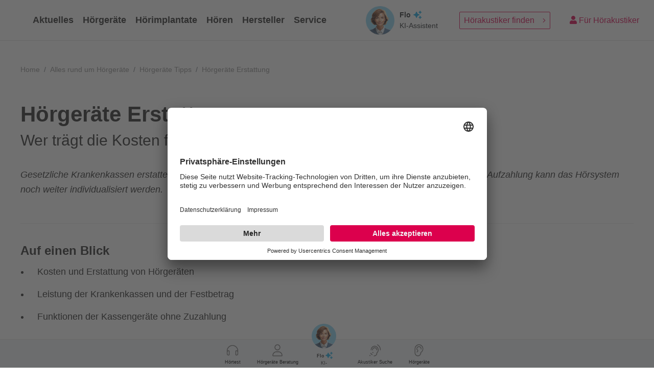

--- FILE ---
content_type: text/html; charset=UTF-8
request_url: https://www.ihr-hoergeraet.de/hoergeraete/hoergeraete-tipps/hoergeraete-erstattung/
body_size: 26689
content:
<!doctype html>
<!--[if !IE]>
<html class="no-js non-ie" lang="de"> <![endif]-->
<!--[if IE 7 ]>
<html class="no-js ie7" lang="de"> <![endif]-->
<!--[if IE 8 ]>
<html class="no-js ie8" lang="de"> <![endif]-->
<!--[if IE 9 ]>
<html class="no-js ie9" lang="de"> <![endif]-->
<!--[if gt IE 9]><!-->
<html class="no-js" lang="de"> <!--<![endif]-->
	<head>
		<meta charset="UTF-8">
		<meta http-equiv="X-UA-Compatible" content="IE=edge">
		<meta name="viewport" content="width=device-width, initial-scale=1">
		<meta name="facebook-domain-verification" content="2f80s1hejm5z88c3iuhbtsv8lyu4sa" />
		<link rel="shortcut icon" href="https://www.ihr-hoergeraet.de/wp-content/themes/ihr-hoergeraet/favicon.ico" />
		<!-- Matomo --><!--script type="text/javascript">
		var _paq = window._paq = window._paq || [];
		_paq.push(['trackPageView']);_paq.push(['enableLinkTracking']);_paq.push(['alwaysUseSendBeacon']);_paq.push(['setTrackerUrl', "\/\/www.ihr-hoergeraet.de\/wp-content\/plugins\/matomo\/app\/matomo.php"]);_paq.push(['setSiteId', '1']);var d=document, g=d.createElement('script'), s=d.getElementsByTagName('script')[0];
		g.type='text/javascript'; g.async=true; g.src="\/\/www.ihr-hoergeraet.de\/wp-content\/uploads\/matomo\/matomo.js"; s.parentNode.insertBefore(g,s);
		</script-->
		<!-- End Matomo Code -->
		<!-- Matomo Tag Manager -->
		<!--script>
var _mtm = window._mtm = window._mtm || [];
_mtm.push({'mtm.startTime': (new Date().getTime()), 'event': 'mtm.Start'});
(function() {
var d=document, g=d.createElement('script'), s=d.getElementsByTagName('script')[0];
g.async=true; g.src='https://www.ihr-hoergeraet.de/wp-content/plugins/matomo/app/../../../uploads/matomo/container_9bO37SLA.js'; s.parentNode.insertBefore(g,s);
})();
</script-->

		<script>

			window.addEventListener('ucEvent', function (e) {
				if(e.detail || e.detail.event == 'consent_status') {
					if(e.detail['Matomo (self hosted)'] === true) {
						console.log('Matomo has consent');
						var _mtm = window._mtm = window._mtm || [];
						_mtm.push({'mtm.startTime': (new Date().getTime()), 'event': 'mtm.Start'});
						(function() {
							var d=document, g=d.createElement('script'), s=d.getElementsByTagName('script')[0];
							g.async=true; g.src='https://www.ihr-hoergeraet.de/wp-content/plugins/matomo/app/../../../uploads/matomo/container_9bO37SLA.js'; s.parentNode.insertBefore(g,s);
						})();
					}
					else {
						console.log('Matomo has no consent');
					}
				}
			});

		</script>

		<!-- End Matomo Tag Manager -->
		<!--link href="https://assets.calendly.com/assets/external/widget.css" rel="stylesheet"-->
		<!--script src="https://assets.calendly.com/assets/external/widget.js" type="text/javascript" async></script-->
		<!--BEGIN Consent Management -->
		<!--script type="text/javascript" data-cmp-ab="1">window.cmp_customlanguages = [{"l":"EN","i":"xy","r":0,"t":"EN"}];</script>
<script type="text/javascript" data-cmp-ab="1" src="https://cdn.consentmanager.net/delivery/autoblocking/7afcc4844108e.js" data-cmp-host="b.delivery.consentmanager.net" data-cmp-cdn="cdn.consentmanager.net" data-cmp-codesrc="1"></script-->
		<!--END Consent Management -->
		<!-- BEGIN Usercentrics related code -->
		<link rel="preconnect" href="//app.usercentrics.eu">
		<link rel="preconnect" href="//api.usercentrics.eu">
		<link rel="preconnect" href="//privacy-proxy.usercentrics.eu">
		<link rel="preload" href="//app.usercentrics.eu/browser-ui/latest/loader.js" as="script">
		<link rel="preload" href="//privacy-proxy.usercentrics.eu/latest/uc-block.bundle.js" as="script">
		<meta data-privacy-proxy-server="https://privacy-proxy-server.usercentrics.eu">
		<script type="application/javascript" src="https://privacy-proxy.usercentrics.eu/latest/uc-block.bundle.js"></script>
		<!-- END Usercentrics related code -->

		<link rel="preload" href="/wp-content/themes/ihr-hoergeraet/build/fonts/fontAwesome/fa-solid-900.woff2" as="font" type="font/woff2" crossorigin/>
		<link rel="preload" href="/wp-content/themes/ihr-hoergeraet/build/fonts/fontAwesome/fa-light-300.woff2" as="font" type="font/woff2" crossorigin/>
		<link rel="preload" href="/wp-content/themes/ihr-hoergeraet/build/fonts/fontAwesome/fa-brands-400.woff2" as="font" type="font/woff2" crossorigin/>
		<style>
			.btn-neu{
				background: #dc004e;
				color: #fff!important;
				cursor: pointer;
				font-size: 16px;
				border: 1px solid transparent;
			}
			@media (max-width: 768px) {
				.cta-box .cta-title {
					margin-left: 5px;
				}
			}
			#usercentrics-root {
				z-index: 9999999999;
			}
		</style>
		<meta name='robots' content='index, follow, max-image-preview:large, max-snippet:-1, max-video-preview:-1' />
	<style>img:is([sizes="auto" i], [sizes^="auto," i]) { contain-intrinsic-size: 3000px 1500px }</style>
	
	<!-- This site is optimized with the Yoast SEO plugin v26.3 - https://yoast.com/wordpress/plugins/seo/ -->
	<title>Hörgeräte Erstattung | Wer trägt die Kosten für mein Hörgerät? | Ihr-Hörgerät.de</title>
	<meta name="description" content="Hörgeräte-Erstattung: Wer trägt die Kosten für mein Hörgerät? Hier erfahren Sie mehr über die Möglichkeiten der Erstattung." />
	<link rel="canonical" href="https://www.ihr-hoergeraet.de/hoergeraete/hoergeraete-tipps/hoergeraete-erstattung/" />
	<meta property="og:locale" content="de_DE" />
	<meta property="og:type" content="article" />
	<meta property="og:title" content="Hörgeräte Erstattung | Wer trägt die Kosten für mein Hörgerät? | Ihr-Hörgerät.de" />
	<meta property="og:description" content="Hörgeräte-Erstattung: Wer trägt die Kosten für mein Hörgerät? Hier erfahren Sie mehr über die Möglichkeiten der Erstattung." />
	<meta property="og:url" content="https://www.ihr-hoergeraet.de/hoergeraete/hoergeraete-tipps/hoergeraete-erstattung/" />
	<meta property="og:site_name" content="Ihr-Hörgerät.de" />
	<meta property="article:modified_time" content="2023-08-10T14:25:53+00:00" />
	<meta name="twitter:card" content="summary_large_image" />
	<meta name="twitter:label1" content="Est. reading time" />
	<meta name="twitter:data1" content="5 Minuten" />
	<script type="application/ld+json" class="yoast-schema-graph">{"@context":"https://schema.org","@graph":[{"@type":"WebPage","@id":"https://www.ihr-hoergeraet.de/hoergeraete/hoergeraete-tipps/hoergeraete-erstattung/","url":"https://www.ihr-hoergeraet.de/hoergeraete/hoergeraete-tipps/hoergeraete-erstattung/","name":"Hörgeräte Erstattung | Wer trägt die Kosten für mein Hörgerät? | Ihr-Hörgerät.de","isPartOf":{"@id":"https://www.ihr-hoergeraet.de/#website"},"datePublished":"2016-12-08T10:52:56+00:00","dateModified":"2023-08-10T14:25:53+00:00","description":"Hörgeräte-Erstattung: Wer trägt die Kosten für mein Hörgerät? Hier erfahren Sie mehr über die Möglichkeiten der Erstattung.","breadcrumb":{"@id":"https://www.ihr-hoergeraet.de/hoergeraete/hoergeraete-tipps/hoergeraete-erstattung/#breadcrumb"},"inLanguage":"de","potentialAction":[{"@type":"ReadAction","target":["https://www.ihr-hoergeraet.de/hoergeraete/hoergeraete-tipps/hoergeraete-erstattung/"]}]},{"@type":"BreadcrumbList","@id":"https://www.ihr-hoergeraet.de/hoergeraete/hoergeraete-tipps/hoergeraete-erstattung/#breadcrumb","itemListElement":[{"@type":"ListItem","position":1,"name":"Home","item":"https://www.ihr-hoergeraet.de/"},{"@type":"ListItem","position":2,"name":"Alles rund um Hörgeräte","item":"https://www.ihr-hoergeraet.de/hoergeraete/"},{"@type":"ListItem","position":3,"name":"Hörgeräte Tipps","item":"https://www.ihr-hoergeraet.de/hoergeraete/hoergeraete-tipps/"},{"@type":"ListItem","position":4,"name":"Hörgeräte Erstattung"}]},{"@type":"WebSite","@id":"https://www.ihr-hoergeraet.de/#website","url":"https://www.ihr-hoergeraet.de/","name":"Ihr-Hörgerät.de","description":"neutral informiert","potentialAction":[{"@type":"SearchAction","target":{"@type":"EntryPoint","urlTemplate":"https://www.ihr-hoergeraet.de/?s={search_term_string}"},"query-input":{"@type":"PropertyValueSpecification","valueRequired":true,"valueName":"search_term_string"}}],"inLanguage":"de"}]}</script>
	<!-- / Yoast SEO plugin. -->


<link rel='dns-prefetch' href='//unpkg.com' />
<link rel='dns-prefetch' href='//fonts.googleapis.com' />
<link rel="alternate" type="application/rss+xml" title="Ihr-Hörgerät.de &raquo; Feed" href="https://www.ihr-hoergeraet.de/feed/" />
<link rel="alternate" type="application/rss+xml" title="Ihr-Hörgerät.de &raquo; Kommentar-Feed" href="https://www.ihr-hoergeraet.de/comments/feed/" />
<link rel='stylesheet' id='wp-block-library-css' href='https://www.ihr-hoergeraet.de/wp-includes/css/dist/block-library/style.min.css?ver=6.8.3' type='text/css' media='all' />
<style id='classic-theme-styles-inline-css' type='text/css'>
/*! This file is auto-generated */
.wp-block-button__link{color:#fff;background-color:#32373c;border-radius:9999px;box-shadow:none;text-decoration:none;padding:calc(.667em + 2px) calc(1.333em + 2px);font-size:1.125em}.wp-block-file__button{background:#32373c;color:#fff;text-decoration:none}
</style>
<style id='global-styles-inline-css' type='text/css'>
:root{--wp--preset--aspect-ratio--square: 1;--wp--preset--aspect-ratio--4-3: 4/3;--wp--preset--aspect-ratio--3-4: 3/4;--wp--preset--aspect-ratio--3-2: 3/2;--wp--preset--aspect-ratio--2-3: 2/3;--wp--preset--aspect-ratio--16-9: 16/9;--wp--preset--aspect-ratio--9-16: 9/16;--wp--preset--color--black: #000000;--wp--preset--color--cyan-bluish-gray: #abb8c3;--wp--preset--color--white: #ffffff;--wp--preset--color--pale-pink: #f78da7;--wp--preset--color--vivid-red: #cf2e2e;--wp--preset--color--luminous-vivid-orange: #ff6900;--wp--preset--color--luminous-vivid-amber: #fcb900;--wp--preset--color--light-green-cyan: #7bdcb5;--wp--preset--color--vivid-green-cyan: #00d084;--wp--preset--color--pale-cyan-blue: #8ed1fc;--wp--preset--color--vivid-cyan-blue: #0693e3;--wp--preset--color--vivid-purple: #9b51e0;--wp--preset--gradient--vivid-cyan-blue-to-vivid-purple: linear-gradient(135deg,rgba(6,147,227,1) 0%,rgb(155,81,224) 100%);--wp--preset--gradient--light-green-cyan-to-vivid-green-cyan: linear-gradient(135deg,rgb(122,220,180) 0%,rgb(0,208,130) 100%);--wp--preset--gradient--luminous-vivid-amber-to-luminous-vivid-orange: linear-gradient(135deg,rgba(252,185,0,1) 0%,rgba(255,105,0,1) 100%);--wp--preset--gradient--luminous-vivid-orange-to-vivid-red: linear-gradient(135deg,rgba(255,105,0,1) 0%,rgb(207,46,46) 100%);--wp--preset--gradient--very-light-gray-to-cyan-bluish-gray: linear-gradient(135deg,rgb(238,238,238) 0%,rgb(169,184,195) 100%);--wp--preset--gradient--cool-to-warm-spectrum: linear-gradient(135deg,rgb(74,234,220) 0%,rgb(151,120,209) 20%,rgb(207,42,186) 40%,rgb(238,44,130) 60%,rgb(251,105,98) 80%,rgb(254,248,76) 100%);--wp--preset--gradient--blush-light-purple: linear-gradient(135deg,rgb(255,206,236) 0%,rgb(152,150,240) 100%);--wp--preset--gradient--blush-bordeaux: linear-gradient(135deg,rgb(254,205,165) 0%,rgb(254,45,45) 50%,rgb(107,0,62) 100%);--wp--preset--gradient--luminous-dusk: linear-gradient(135deg,rgb(255,203,112) 0%,rgb(199,81,192) 50%,rgb(65,88,208) 100%);--wp--preset--gradient--pale-ocean: linear-gradient(135deg,rgb(255,245,203) 0%,rgb(182,227,212) 50%,rgb(51,167,181) 100%);--wp--preset--gradient--electric-grass: linear-gradient(135deg,rgb(202,248,128) 0%,rgb(113,206,126) 100%);--wp--preset--gradient--midnight: linear-gradient(135deg,rgb(2,3,129) 0%,rgb(40,116,252) 100%);--wp--preset--font-size--small: 13px;--wp--preset--font-size--medium: 20px;--wp--preset--font-size--large: 36px;--wp--preset--font-size--x-large: 42px;--wp--preset--spacing--20: 0.44rem;--wp--preset--spacing--30: 0.67rem;--wp--preset--spacing--40: 1rem;--wp--preset--spacing--50: 1.5rem;--wp--preset--spacing--60: 2.25rem;--wp--preset--spacing--70: 3.38rem;--wp--preset--spacing--80: 5.06rem;--wp--preset--shadow--natural: 6px 6px 9px rgba(0, 0, 0, 0.2);--wp--preset--shadow--deep: 12px 12px 50px rgba(0, 0, 0, 0.4);--wp--preset--shadow--sharp: 6px 6px 0px rgba(0, 0, 0, 0.2);--wp--preset--shadow--outlined: 6px 6px 0px -3px rgba(255, 255, 255, 1), 6px 6px rgba(0, 0, 0, 1);--wp--preset--shadow--crisp: 6px 6px 0px rgba(0, 0, 0, 1);}:where(.is-layout-flex){gap: 0.5em;}:where(.is-layout-grid){gap: 0.5em;}body .is-layout-flex{display: flex;}.is-layout-flex{flex-wrap: wrap;align-items: center;}.is-layout-flex > :is(*, div){margin: 0;}body .is-layout-grid{display: grid;}.is-layout-grid > :is(*, div){margin: 0;}:where(.wp-block-columns.is-layout-flex){gap: 2em;}:where(.wp-block-columns.is-layout-grid){gap: 2em;}:where(.wp-block-post-template.is-layout-flex){gap: 1.25em;}:where(.wp-block-post-template.is-layout-grid){gap: 1.25em;}.has-black-color{color: var(--wp--preset--color--black) !important;}.has-cyan-bluish-gray-color{color: var(--wp--preset--color--cyan-bluish-gray) !important;}.has-white-color{color: var(--wp--preset--color--white) !important;}.has-pale-pink-color{color: var(--wp--preset--color--pale-pink) !important;}.has-vivid-red-color{color: var(--wp--preset--color--vivid-red) !important;}.has-luminous-vivid-orange-color{color: var(--wp--preset--color--luminous-vivid-orange) !important;}.has-luminous-vivid-amber-color{color: var(--wp--preset--color--luminous-vivid-amber) !important;}.has-light-green-cyan-color{color: var(--wp--preset--color--light-green-cyan) !important;}.has-vivid-green-cyan-color{color: var(--wp--preset--color--vivid-green-cyan) !important;}.has-pale-cyan-blue-color{color: var(--wp--preset--color--pale-cyan-blue) !important;}.has-vivid-cyan-blue-color{color: var(--wp--preset--color--vivid-cyan-blue) !important;}.has-vivid-purple-color{color: var(--wp--preset--color--vivid-purple) !important;}.has-black-background-color{background-color: var(--wp--preset--color--black) !important;}.has-cyan-bluish-gray-background-color{background-color: var(--wp--preset--color--cyan-bluish-gray) !important;}.has-white-background-color{background-color: var(--wp--preset--color--white) !important;}.has-pale-pink-background-color{background-color: var(--wp--preset--color--pale-pink) !important;}.has-vivid-red-background-color{background-color: var(--wp--preset--color--vivid-red) !important;}.has-luminous-vivid-orange-background-color{background-color: var(--wp--preset--color--luminous-vivid-orange) !important;}.has-luminous-vivid-amber-background-color{background-color: var(--wp--preset--color--luminous-vivid-amber) !important;}.has-light-green-cyan-background-color{background-color: var(--wp--preset--color--light-green-cyan) !important;}.has-vivid-green-cyan-background-color{background-color: var(--wp--preset--color--vivid-green-cyan) !important;}.has-pale-cyan-blue-background-color{background-color: var(--wp--preset--color--pale-cyan-blue) !important;}.has-vivid-cyan-blue-background-color{background-color: var(--wp--preset--color--vivid-cyan-blue) !important;}.has-vivid-purple-background-color{background-color: var(--wp--preset--color--vivid-purple) !important;}.has-black-border-color{border-color: var(--wp--preset--color--black) !important;}.has-cyan-bluish-gray-border-color{border-color: var(--wp--preset--color--cyan-bluish-gray) !important;}.has-white-border-color{border-color: var(--wp--preset--color--white) !important;}.has-pale-pink-border-color{border-color: var(--wp--preset--color--pale-pink) !important;}.has-vivid-red-border-color{border-color: var(--wp--preset--color--vivid-red) !important;}.has-luminous-vivid-orange-border-color{border-color: var(--wp--preset--color--luminous-vivid-orange) !important;}.has-luminous-vivid-amber-border-color{border-color: var(--wp--preset--color--luminous-vivid-amber) !important;}.has-light-green-cyan-border-color{border-color: var(--wp--preset--color--light-green-cyan) !important;}.has-vivid-green-cyan-border-color{border-color: var(--wp--preset--color--vivid-green-cyan) !important;}.has-pale-cyan-blue-border-color{border-color: var(--wp--preset--color--pale-cyan-blue) !important;}.has-vivid-cyan-blue-border-color{border-color: var(--wp--preset--color--vivid-cyan-blue) !important;}.has-vivid-purple-border-color{border-color: var(--wp--preset--color--vivid-purple) !important;}.has-vivid-cyan-blue-to-vivid-purple-gradient-background{background: var(--wp--preset--gradient--vivid-cyan-blue-to-vivid-purple) !important;}.has-light-green-cyan-to-vivid-green-cyan-gradient-background{background: var(--wp--preset--gradient--light-green-cyan-to-vivid-green-cyan) !important;}.has-luminous-vivid-amber-to-luminous-vivid-orange-gradient-background{background: var(--wp--preset--gradient--luminous-vivid-amber-to-luminous-vivid-orange) !important;}.has-luminous-vivid-orange-to-vivid-red-gradient-background{background: var(--wp--preset--gradient--luminous-vivid-orange-to-vivid-red) !important;}.has-very-light-gray-to-cyan-bluish-gray-gradient-background{background: var(--wp--preset--gradient--very-light-gray-to-cyan-bluish-gray) !important;}.has-cool-to-warm-spectrum-gradient-background{background: var(--wp--preset--gradient--cool-to-warm-spectrum) !important;}.has-blush-light-purple-gradient-background{background: var(--wp--preset--gradient--blush-light-purple) !important;}.has-blush-bordeaux-gradient-background{background: var(--wp--preset--gradient--blush-bordeaux) !important;}.has-luminous-dusk-gradient-background{background: var(--wp--preset--gradient--luminous-dusk) !important;}.has-pale-ocean-gradient-background{background: var(--wp--preset--gradient--pale-ocean) !important;}.has-electric-grass-gradient-background{background: var(--wp--preset--gradient--electric-grass) !important;}.has-midnight-gradient-background{background: var(--wp--preset--gradient--midnight) !important;}.has-small-font-size{font-size: var(--wp--preset--font-size--small) !important;}.has-medium-font-size{font-size: var(--wp--preset--font-size--medium) !important;}.has-large-font-size{font-size: var(--wp--preset--font-size--large) !important;}.has-x-large-font-size{font-size: var(--wp--preset--font-size--x-large) !important;}
:where(.wp-block-post-template.is-layout-flex){gap: 1.25em;}:where(.wp-block-post-template.is-layout-grid){gap: 1.25em;}
:where(.wp-block-columns.is-layout-flex){gap: 2em;}:where(.wp-block-columns.is-layout-grid){gap: 2em;}
:root :where(.wp-block-pullquote){font-size: 1.5em;line-height: 1.6;}
</style>
<link rel='stylesheet' id='contact-form-7-css' href='https://www.ihr-hoergeraet.de/wp-content/plugins/contact-form-7/includes/css/styles.css?ver=6.1.3' type='text/css' media='all' />
<link rel='stylesheet' id='walcf7-datepicker-css-css' href='https://www.ihr-hoergeraet.de/wp-content/plugins/date-time-picker-for-contact-form-7/assets/css/jquery.datetimepicker.min.css?ver=1.0.0' type='text/css' media='all' />
<link rel='stylesheet' id='ce_responsive-css' href='https://www.ihr-hoergeraet.de/wp-content/plugins/simple-embed-code/css/video-container.min.css?ver=2.5.1' type='text/css' media='all' />
<link rel='stylesheet' id='mediaelement-css' href='https://www.ihr-hoergeraet.de/wp-includes/js/mediaelement/mediaelementplayer-legacy.min.css?ver=4.2.17' type='text/css' media='all' />
<link rel='stylesheet' id='wp-mediaelement-css' href='https://www.ihr-hoergeraet.de/wp-includes/js/mediaelement/wp-mediaelement.min.css?ver=6.8.3' type='text/css' media='all' />
<link rel='stylesheet' id='hoergeraet-style-css' href='https://www.ihr-hoergeraet.de/wp-content/themes/ihr-hoergeraet/build/css/style.css?id=6955cb6561fcabed264b&#038;ver=1.2' type='text/css' media='all' />
<link rel='stylesheet' id='hoergeraet-styles-css' href='https://www.ihr-hoergeraet.de/wp-content/themes/ihr-hoergeraet/style.css?ver=1.2' type='text/css' media='all' />
<link rel='stylesheet' id='element-ui-css-css' href='https://unpkg.com/element-ui/lib/theme-chalk/index.css?ver=6.8.3' type='text/css' media='all' />
<link rel='stylesheet' id='acoustic-css' href='https://www.ihr-hoergeraet.de/wp-content/themes/ihr-hoergeraet/css/acoustic.css?ver=6.8.3' type='text/css' media='all' />
<link rel='stylesheet' id='slick-css-css' href='https://www.ihr-hoergeraet.de/wp-content/themes/ihr-hoergeraet/css/slick.css?ver=6.8.3' type='text/css' media='all' />
<link rel='stylesheet' id='slick-theme-css-css' href='https://www.ihr-hoergeraet.de/wp-content/themes/ihr-hoergeraet/css/slick-theme.css?ver=6.8.3' type='text/css' media='all' />
<link rel='stylesheet' id='dlgg-css-css' href='https://www.ihr-hoergeraet.de/wp-content/themes/ihr-hoergeraet/css/dlgg.css?ver=6.8.3' type='text/css' media='all' />
<link rel='stylesheet' id='google-fonts-raleway-css' href='https://fonts.googleapis.com/css2?family=Raleway%3Awght%40400%3B700%3B800&#038;display=swap&#038;ver=6.8.3' type='text/css' media='all' />
<link rel='stylesheet' id='js_composer_front-css' href='https://www.ihr-hoergeraet.de/wp-content/plugins/js_composer/assets/css/js_composer.min.css?ver=7.9' type='text/css' media='all' />
<script type="text/javascript" src="https://www.ihr-hoergeraet.de/wp-includes/js/jquery/jquery.min.js?ver=3.7.1" id="jquery-core-js"></script>
<script></script><link rel="https://api.w.org/" href="https://www.ihr-hoergeraet.de/wp-json/" /><link rel="alternate" title="JSON" type="application/json" href="https://www.ihr-hoergeraet.de/wp-json/wp/v2/pages/116" /><link rel="EditURI" type="application/rsd+xml" title="RSD" href="https://www.ihr-hoergeraet.de/xmlrpc.php?rsd" />
<link rel='shortlink' href='https://www.ihr-hoergeraet.de/?p=116' />
<link rel="alternate" title="oEmbed (JSON)" type="application/json+oembed" href="https://www.ihr-hoergeraet.de/wp-json/oembed/1.0/embed?url=https%3A%2F%2Fwww.ihr-hoergeraet.de%2Fhoergeraete%2Fhoergeraete-tipps%2Fhoergeraete-erstattung%2F" />
<link rel="alternate" title="oEmbed (XML)" type="text/xml+oembed" href="https://www.ihr-hoergeraet.de/wp-json/oembed/1.0/embed?url=https%3A%2F%2Fwww.ihr-hoergeraet.de%2Fhoergeraete%2Fhoergeraete-tipps%2Fhoergeraete-erstattung%2F&#038;format=xml" />
<script type="text/javascript">
    (function(c,l,a,r,i,t,y){
        c[a]=c[a]||function(){(c[a].q=c[a].q||[]).push(arguments)};
        t=l.createElement(r);t.async=1;t.src="https://www.clarity.ms/tag/"+i;
        y=l.getElementsByTagName(r)[0];y.parentNode.insertBefore(t,y);
    })(window, document, "clarity", "script", "qc8d0jhru9");
</script>
<!-- Google Tag Manager in HEAD TAG -->
<script>(function(w,d,s,l,i){w[l]=w[l]||[];w[l].push({'gtm.start':
													  new Date().getTime(),event:'gtm.js'});var f=d.getElementsByTagName(s)[0],
		j=d.createElement(s),dl=l!='dataLayer'?'&l='+l:'';j.async=true;j.src=
			'https://www.googletagmanager.com/gtm.js?id='+i+dl;f.parentNode.insertBefore(j,f);
							})(window,document,'script','dataLayer','GTM-TSVBQQW');</script>
<!-- End Google Tag Manager --><!-- Matomo --><script>
(function () {
function initTracking() {
var _paq = window._paq = window._paq || [];
_paq.push(['enableCrossDomainLinking']);
_paq.push(["setCookieDomain", "*.www.ihr-hoergeraet.de"]);_paq.push(['trackPageView']);_paq.push(['enableLinkTracking']);_paq.push(['alwaysUseSendBeacon']);_paq.push(['setTrackerUrl', "\/\/www.ihr-hoergeraet.de\/wp-content\/plugins\/matomo\/app\/matomo.php"]);_paq.push(['setSiteId', '1']);var d=document, g=d.createElement('script'), s=d.getElementsByTagName('script')[0];
g.type='text/javascript'; g.async=true; g.src="\/\/www.ihr-hoergeraet.de\/wp-content\/uploads\/matomo\/matomo.js"; s.parentNode.insertBefore(g,s);
}
if (document.prerendering) {
	document.addEventListener('prerenderingchange', initTracking, {once: true});
} else {
	initTracking();
}
})();
</script>
<!-- End Matomo Code --><style type="text/css"></style><script type="text/javascript"> var ajaxurl = "https://www.ihr-hoergeraet.de/wp-admin/admin-ajax.php";</script><meta name="generator" content="Powered by WPBakery Page Builder - drag and drop page builder for WordPress."/>
		<style type="text/css" id="wp-custom-css">
			.quick-nav {
	min-width: 100px;
}
body {
	overflow-x: hidden;
	max-width: 100vw;
}
#sub-news {
	margin-left: 10% !important;
}

img {pointer-events: none!important;}		</style>
		<style type="text/css" data-type="vc_shortcodes-custom-css">.vc_custom_1569317640450{padding-top: 5px !important;padding-right: 15px !important;padding-bottom: 5px !important;padding-left: 15px !important;background-color: #f1f5f7 !important;}.vc_custom_1569317697324{padding-top: 15px !important;padding-bottom: 5px !important;}.vc_custom_1569317737334{padding-top: 0px !important;padding-bottom: 15px !important;}</style><noscript><style> .wpb_animate_when_almost_visible { opacity: 1; }</style></noscript><noscript><style id="rocket-lazyload-nojs-css">.rll-youtube-player, [data-lazy-src]{display:none !important;}</style></noscript>		<!-- 	Cookies	 
<script type="text/javascript" id="usercentrics-cmp" data-settings-id="5jHv4dMPJ" data-tcf-enabled="true" src="https://app.usercentrics.eu/browser-ui/latest/bundle.js">
-->
		</script>
	<!-- 	end Cookies	 -->
	<!-- Facebook Pixel Code 776127869651685>
<script>
!function(f,b,e,v,n,t,s)
{if(f.fbq)return;n=f.fbq=function(){n.callMethod?
n.callMethod.apply(n,arguments):n.queue.push(arguments)};
if(!f._fbq)f._fbq=n;n.push=n;n.loaded=!0;n.version='2.0';
n.queue=[];t=b.createElement(e);t.async=!0;
t.src=v;s=b.getElementsByTagName(e)[0];
s.parentNode.insertBefore(t,s)}(window, document,'script',
'https://connect.facebook.net/en_US/fbevents.js');
fbq('init', '776127869651685');
fbq('track', 'PageView');
</script>
<noscript><img height="1" width="1" style="display:none"
src="https://www.facebook.com/tr?id=776127869651685&ev=PageView&noscript=1"
/></noscript>
<!-- End Facebook Pixel Code --> 
	<!-- Facebook Pixel Code 2136439163086390  -->
	<script>
		!function(f,b,e,v,n,t,s){if(f.fbq)return;n=f.fbq=function(){n.callMethod?
			n.callMethod.apply(n,arguments):n.queue.push(arguments)};if(!f._fbq)f._fbq=n;
								 n.push=n;n.loaded=!0;n.version='2.0';n.queue=[];t=b.createElement(e);t.async=!0;
								 t.src=v;s=b.getElementsByTagName(e)[0];s.parentNode.insertBefore(t,s)}(window,
																										document,'script','https://connect.facebook.net/en_US/fbevents.js');

		fbq('init', '2136439163086390');
		fbq('set','agent','tmgoogletagmanager', '2136439163086390');
		fbq('track', "PageView");
	</script>
	<noscript><img height="1" width="1" style="display:none"
				   src="https://www.facebook.com/tr?id=2136439163086390&ev=PageView&noscript=1"
				   /></noscript>
	<!-- End Facebook Pixel Code -->

	<!-- Google Tag Manager -->
	<script>(function(w,d,s,l,i){w[l]=w[l]||[];w[l].push({'gtm.start':
														  new Date().getTime(),event:'gtm.js'});var f=d.getElementsByTagName(s)[0],
			j=d.createElement(s),dl=l!='dataLayer'?'&l='+l:'';j.async=true;j.src=
				'https://www.googletagmanager.com/gtm.js?id='+i+dl;f.parentNode.insertBefore(j,f);
								})(window,document,'script','dataLayer','GTM-TSVBQQW');</script>
	<!-- End Google Tag Manager -->

	</head>
<!-- Google tag (gtag.js) --> <!--script async src="https://www.googletagmanager.com/gtag/js?id=AW-855923672"></script> <script>   window.dataLayer = window.dataLayer || [];   function gtag(){dataLayer.push(arguments);}   gtag('js', new Date());   gtag('config', 'AW-855923672'); </script-->
<body class="wp-singular page-template-default page page-id-116 page-child parent-pageid-38 wp-theme-ihr-hoergeraet  has-dashicons group-blog wpb-js-composer js-comp-ver-7.9 vc_responsive">
	<!-- Google Tag Manager (noscript) -->
	<noscript><iframe src="https://www.googletagmanager.com/ns.html?id=GTM-TSVBQQW"
					  height="0" width="0" style="display:none;visibility:hidden"></iframe></noscript>
	<!-- End Google Tag Manager (noscript) -->
	<script>
		document.addEventListener('DOMContentLoaded', function () {
			var input_akustiker_suchen_ergebnis_reuse = document.getElementById("searchKeyword");
			if(input_akustiker_suchen_ergebnis_reuse){
				input_akustiker_suchen_ergebnis_reuse.addEventListener("keyup", function(event) {
					if (event.keyCode === 13) {
						event.preventDefault();
						var x_4 = document.getElementsByClassName("btn-search-ak bg-theme line-h-2 h-100 border-0")[0];
						x_4.click();
					}
				});
			}
		} );
	</script>
	<!--Tracking-GTM-Custom-Nguyen-->
	<header>
		<div class="container-fluid">
			<div class="pos-f-t">
				<div id="navbar-mobile" class="collapse fixed-top navbar-mobile">
					<div default-active="2" class="el-menu" active-text-color="#dc004e" @open="handleOpen" @close="handleClose">
	<div class="el-menu-item" index="aktuelles">
		<a href="/aktuelles/" style="font-size: 14px;color: #000;padding-right: 1.5rem;">
			<span>
				Aktuelles
			</span>
		</a>
	</div>
	<div class="el-submenu" index="Hörgeräte">
		<div class="el-submenu__title">
			<i class="fas fa-assistive-listening-systems mr-2"></i>
			<span>
				Hörgeräte
			</span>
			<i class="el-submenu__icon-arrow el-icon-arrow-up mr-2"></i>
		</div>
		<div class="el-menu-item" index="hoergeraete">
			<a href="/hoergeraete/" style="font-size: 14px;color: #000;padding-right: 1.5rem;">
				<i class="fas fa-angle-right" style="font-size: 1.2rem mr-2"></i>
				<span>
					Übersicht
				</span>
			</a>
		</div>
		<div class="el-submenu" index="Das-Hörgerät">
			<div class="el-submenu__title el-menu-item">
				<i class="fas fa-angle-right" style="font-size: 1.2rem mr-2"></i>
				<span>
					Das Hörgerät
				</span>
				<i class="el-submenu__icon-arrow el-icon-arrow-up mr-2"></i>
			</div>
								<div class="el-menu-item" style="padding-left: 70px" index="Lebensqualität">
						<a href="https://www.ihr-hoergeraet.de/hoergeraete/das-hoergeraet/lebensqualitaet/"
							style="font-size: 14px;color: #000;padding-right: 1.5rem;">
							<i class="fas fa-angle-double-right" style="font-size: 1.2rem mr-2"></i>
							<span>
								Lebensqualität							</span>
						</a>
					</div>
										<div class="el-menu-item" style="padding-left: 70px" index="">
						<a href="https://www.ihr-hoergeraet.de/hoergeraete/das-hoergeraet/wie-funktionieren-hoergeraete/"
							style="font-size: 14px;color: #000;padding-right: 1.5rem;">
							<i class="fas fa-angle-double-right" style="font-size: 1.2rem mr-2"></i>
							<span>
								Wie funktionieren Hörgeräte?							</span>
						</a>
					</div>
										<div class="el-menu-item" style="padding-left: 70px" index="Vorteile & Nutzen">
						<a href="https://www.ihr-hoergeraet.de/hoergeraete/das-hoergeraet/vorteile-nutzen/"
							style="font-size: 14px;color: #000;padding-right: 1.5rem;">
							<i class="fas fa-angle-double-right" style="font-size: 1.2rem mr-2"></i>
							<span>
								Vorteile & Nutzen							</span>
						</a>
					</div>
										<div class="el-menu-item" style="padding-left: 70px" index="Geschichte">
						<a href="https://www.ihr-hoergeraet.de/hoergeraete/das-hoergeraet/geschichte/"
							style="font-size: 14px;color: #000;padding-right: 1.5rem;">
							<i class="fas fa-angle-double-right" style="font-size: 1.2rem mr-2"></i>
							<span>
								Geschichte							</span>
						</a>
					</div>
										<div class="el-menu-item" style="padding-left: 70px" index="">
						<a href="https://www.ihr-hoergeraet.de/hoergeraete/das-hoergeraet/knochenleitungshoergeraete/"
							style="font-size: 14px;color: #000;padding-right: 1.5rem;">
							<i class="fas fa-angle-double-right" style="font-size: 1.2rem mr-2"></i>
							<span>
								Knochenleitungshörgeräte							</span>
						</a>
					</div>
										<div class="el-menu-item" style="padding-left: 70px" index="Typen">
						<a href="https://www.ihr-hoergeraet.de/hoergeraete/das-hoergeraet/hoergeraete-typen/"
							style="font-size: 14px;color: #000;padding-right: 1.5rem;">
							<i class="fas fa-angle-double-right" style="font-size: 1.2rem mr-2"></i>
							<span>
								Typen							</span>
						</a>
					</div>
										<div class="el-menu-item" style="padding-left: 70px" index="Alternativen">
						<a href="https://www.ihr-hoergeraet.de/hoergeraete/das-hoergeraet/alternativen/"
							style="font-size: 14px;color: #000;padding-right: 1.5rem;">
							<i class="fas fa-angle-double-right" style="font-size: 1.2rem mr-2"></i>
							<span>
								Alternativen							</span>
						</a>
					</div>
										<div class="el-menu-item" style="padding-left: 70px" index="Gewöhnung">
						<a href="https://www.ihr-hoergeraet.de/hoergeraete/das-hoergeraet/gewoehnung/"
							style="font-size: 14px;color: #000;padding-right: 1.5rem;">
							<i class="fas fa-angle-double-right" style="font-size: 1.2rem mr-2"></i>
							<span>
								Gewöhnung							</span>
						</a>
					</div>
										<div class="el-menu-item" style="padding-left: 70px" index="Konnektivität">
						<a href="https://www.ihr-hoergeraet.de/hoergeraete/das-hoergeraet/konnektivitaet-von-hoergeraeten/"
							style="font-size: 14px;color: #000;padding-right: 1.5rem;">
							<i class="fas fa-angle-double-right" style="font-size: 1.2rem mr-2"></i>
							<span>
								Konnektivität							</span>
						</a>
					</div>
										<div class="el-menu-item" style="padding-left: 70px" index="">
						<a href="https://www.ihr-hoergeraet.de/hoergeraete/das-hoergeraet/hoergeraete-zubehoer/"
							style="font-size: 14px;color: #000;padding-right: 1.5rem;">
							<i class="fas fa-angle-double-right" style="font-size: 1.2rem mr-2"></i>
							<span>
								Hörgeräte Zubehör							</span>
						</a>
					</div>
							</div>
		<div class="el-submenu" index="Hörgeräte-Beratung">
			<div class="el-submenu__title el-menu-item">
				<i class="fas fa-angle-right" style="font-size: 1.2rem mr-2"></i>
				<span>
					Hörgeräte-Beratung
				</span>
				<i class="el-submenu__icon-arrow el-icon-arrow-up mr-2"></i>
			</div>
								<div class="el-menu-item" style="padding-left: 70px" index="Hörgeräte-Berater">
						<a href="https://www.ihr-hoergeraet.de/hoergeraete/hoergeraete-beratung/hoergeraete-berater/"
							style="font-size: 14px;color: #000;padding-right: 1.5rem;">
							<i class="fas fa-angle-double-right" style="font-size: 1.2rem mr-2"></i>
							<span>
								Hörgeräte-Berater							</span>
						</a>
					</div>
										<div class="el-menu-item" style="padding-left: 70px" index="Produkte & Modelle">
						<a href="https://www.ihr-hoergeraet.de/hoergeraete/hoergeraete-beratung/produkte-modelle/"
							style="font-size: 14px;color: #000;padding-right: 1.5rem;">
							<i class="fas fa-angle-double-right" style="font-size: 1.2rem mr-2"></i>
							<span>
								Produkte & Modelle							</span>
						</a>
					</div>
										<div class="el-menu-item" style="padding-left: 70px" index="">
						<a href="https://www.ihr-hoergeraet.de/hoergeraete/hoergeraete-beratung/hoergeraete-preise-und-kosten/"
							style="font-size: 14px;color: #000;padding-right: 1.5rem;">
							<i class="fas fa-angle-double-right" style="font-size: 1.2rem mr-2"></i>
							<span>
								Hörgeräte Preise und Kosten							</span>
						</a>
					</div>
										<div class="el-menu-item" style="padding-left: 70px" index="">
						<a href="https://www.ihr-hoergeraet.de/hoergeraete/hoergeraete-beratung/tipps-zur-auswahl/"
							style="font-size: 14px;color: #000;padding-right: 1.5rem;">
							<i class="fas fa-angle-double-right" style="font-size: 1.2rem mr-2"></i>
							<span>
								Tipps zur Auswahl							</span>
						</a>
					</div>
										<div class="el-menu-item" style="padding-left: 70px" index="Hörgeräte testen">
						<a href="https://www.ihr-hoergeraet.de/hoergeraete/hoergeraete-beratung/horgeraete-test/"
							style="font-size: 14px;color: #000;padding-right: 1.5rem;">
							<i class="fas fa-angle-double-right" style="font-size: 1.2rem mr-2"></i>
							<span>
								Hörgeräte testen							</span>
						</a>
					</div>
										<div class="el-menu-item" style="padding-left: 70px" index="">
						<a href="https://www.ihr-hoergeraet.de/hoergeraete/hoergeraete-beratung/guenstige-hoergeraete/"
							style="font-size: 14px;color: #000;padding-right: 1.5rem;">
							<i class="fas fa-angle-double-right" style="font-size: 1.2rem mr-2"></i>
							<span>
								Günstige Hörgeräte							</span>
						</a>
					</div>
										<div class="el-menu-item" style="padding-left: 70px" index="Kleine Hörgeräte">
						<a href="https://www.ihr-hoergeraet.de/hoergeraete/hoergeraete-beratung/kleine-hoergeraete/"
							style="font-size: 14px;color: #000;padding-right: 1.5rem;">
							<i class="fas fa-angle-double-right" style="font-size: 1.2rem mr-2"></i>
							<span>
								Kleine Hörgeräte							</span>
						</a>
					</div>
										<div class="el-menu-item" style="padding-left: 70px" index="Gebrauchte Hörgeräte">
						<a href="https://www.ihr-hoergeraet.de/hoergeraete/hoergeraete-beratung/gebrauchte-hoergeraete/"
							style="font-size: 14px;color: #000;padding-right: 1.5rem;">
							<i class="fas fa-angle-double-right" style="font-size: 1.2rem mr-2"></i>
							<span>
								Gebrauchte Hörgeräte							</span>
						</a>
					</div>
										<div class="el-menu-item" style="padding-left: 70px" index="Hörakustiker">
						<a href="https://www.ihr-hoergeraet.de/hoergeraete/hoergeraete-beratung/hoerakustiker/"
							style="font-size: 14px;color: #000;padding-right: 1.5rem;">
							<i class="fas fa-angle-double-right" style="font-size: 1.2rem mr-2"></i>
							<span>
								Hörakustiker							</span>
						</a>
					</div>
										<div class="el-menu-item" style="padding-left: 70px" index="Hersteller">
						<a href="https://www.ihr-hoergeraet.de/hoergeraete/hoergeraete-beratung/hersteller-von-hoergeraeten/"
							style="font-size: 14px;color: #000;padding-right: 1.5rem;">
							<i class="fas fa-angle-double-right" style="font-size: 1.2rem mr-2"></i>
							<span>
								Hersteller							</span>
						</a>
					</div>
										<div class="el-menu-item" style="padding-left: 70px" index="">
						<a href="https://www.ihr-hoergeraet.de/hoergeraete/hoergeraete-beratung/optimale-hoerversorgung-durch-expertinnen-und-experten/"
							style="font-size: 14px;color: #000;padding-right: 1.5rem;">
							<i class="fas fa-angle-double-right" style="font-size: 1.2rem mr-2"></i>
							<span>
								Optimale Hörversorgung durch Expertinnen und Experten							</span>
						</a>
					</div>
							</div>
		<div class="el-submenu" index="Hörgeräte-Tipps">
			<div class="el-submenu__title el-menu-item">
				<i class="fas fa-angle-right" style="font-size: 1.2rem mr-2"></i>
				<span>
					Hörgeräte-Tipps
				</span>
				<i class="el-submenu__icon-arrow el-icon-arrow-up mr-2"></i>
			</div>
								<div class="el-menu-item" style="padding-left: 70px" index="">
						<a href="https://www.ihr-hoergeraet.de/hoergeraete/hoergeraete-tipps/akkus-fuer-hoergeraete/"
							style="font-size: 14px;color: #000;padding-right: 1.5rem;">
							<i class="fas fa-angle-double-right" style="font-size: 1.2rem mr-2"></i>
							<span>
								Akkus für Hörgeräte							</span>
						</a>
					</div>
										<div class="el-menu-item" style="padding-left: 70px" index="">
						<a href="https://www.ihr-hoergeraet.de/hoergeraete/hoergeraete-tipps/hoergeraete-erstattung/"
							style="font-size: 14px;color: #000;padding-right: 1.5rem;">
							<i class="fas fa-angle-double-right" style="font-size: 1.2rem mr-2"></i>
							<span>
								Hörgeräte Erstattung							</span>
						</a>
					</div>
										<div class="el-menu-item" style="padding-left: 70px" index="">
						<a href="https://www.ihr-hoergeraet.de/hoergeraete/hoergeraete-tipps/hoergeraetebatterien/"
							style="font-size: 14px;color: #000;padding-right: 1.5rem;">
							<i class="fas fa-angle-double-right" style="font-size: 1.2rem mr-2"></i>
							<span>
								Hörgerätebatterien							</span>
						</a>
					</div>
										<div class="el-menu-item" style="padding-left: 70px" index="Pflege">
						<a href="https://www.ihr-hoergeraet.de/hoergeraete/hoergeraete-tipps/pflege/"
							style="font-size: 14px;color: #000;padding-right: 1.5rem;">
							<i class="fas fa-angle-double-right" style="font-size: 1.2rem mr-2"></i>
							<span>
								Pflege							</span>
						</a>
					</div>
										<div class="el-menu-item" style="padding-left: 70px" index="">
						<a href="https://www.ihr-hoergeraet.de/hoergeraete/hoergeraete-tipps/hoergeraete-reparatur/"
							style="font-size: 14px;color: #000;padding-right: 1.5rem;">
							<i class="fas fa-angle-double-right" style="font-size: 1.2rem mr-2"></i>
							<span>
								Reparatur							</span>
						</a>
					</div>
										<div class="el-menu-item" style="padding-left: 70px" index="Tipps zum Umgang">
						<a href="https://www.ihr-hoergeraet.de/hoergeraete/hoergeraete-tipps/tipps-fuer-den-umgang-mit-hoergeraeten/"
							style="font-size: 14px;color: #000;padding-right: 1.5rem;">
							<i class="fas fa-angle-double-right" style="font-size: 1.2rem mr-2"></i>
							<span>
								Tipps zum Umgang							</span>
						</a>
					</div>
										<div class="el-menu-item" style="padding-left: 70px" index="">
						<a href="https://www.ihr-hoergeraet.de/hoergeraete/hoergeraete-tipps/tipps-in-anderen-sprachen/"
							style="font-size: 14px;color: #000;padding-right: 1.5rem;">
							<i class="fas fa-angle-double-right" style="font-size: 1.2rem mr-2"></i>
							<span>
								Tipps in anderen Sprachen							</span>
						</a>
					</div>
										<div class="el-menu-item" style="padding-left: 70px" index="">
						<a href="https://www.ihr-hoergeraet.de/hoergeraete/hoergeraete-tipps/zubehoer-tipps-von-a-bis-z/"
							style="font-size: 14px;color: #000;padding-right: 1.5rem;">
							<i class="fas fa-angle-double-right" style="font-size: 1.2rem mr-2"></i>
							<span>
								Zubehör Tipps von A bis Z							</span>
						</a>
					</div>
							</div>
	</div>
	<div class="el-submenu" index="Hörimplantate">
		<div class="el-submenu__title">
			<i class="fas fa-headphones mr-2"></i>
			<span>
				Hörimplantate
			</span>
			<i class="el-submenu__icon-arrow el-icon-arrow-up mr-2"></i>
		</div>
		<div class="el-menu-item" index="Hörimplantate">
			<a href="/hoerimplantate/" style="font-size: 14px;color: #000;padding-right: 1.5rem;">
				<i class="fas fa-angle-right" style="font-size: 1.2rem mr-2"></i>
				<span>
					Übersicht
				</span>
			</a>
		</div>
		<div class="el-submenu" index="COCHLEA-IMPLANTAT">
			<div class="el-submenu__title el-menu-item">
				<i class="fas fa-angle-right" style="font-size: 1.2rem mr-2"></i>
				<span>
					COCHLEA-IMPLANTAT
				</span>
				<i class="el-submenu__icon-arrow el-icon-arrow-up mr-2"></i>
			</div>
								<div class="el-menu-item" style="padding-left: 70px" index="">
						<a href="https://www.ihr-hoergeraet.de/funktion/"
							style="font-size: 14px;color: #000;padding-right: 1.5rem;">
							<i class="fas fa-angle-double-right" style="font-size: 1.2rem mr-2"></i>
							<span>
								Funktion eines Cochlea-Implantates							</span>
						</a>
					</div>
										<div class="el-menu-item" style="padding-left: 70px" index="">
						<a href="https://www.ihr-hoergeraet.de/hoerimplantate/cochlea-implantat/kosten/"
							style="font-size: 14px;color: #000;padding-right: 1.5rem;">
							<i class="fas fa-angle-double-right" style="font-size: 1.2rem mr-2"></i>
							<span>
								Kosten eines Hörimplantats							</span>
						</a>
					</div>
										<div class="el-menu-item" style="padding-left: 70px" index="">
						<a href="https://www.ihr-hoergeraet.de/hoerimplantate/cochlea-implantat/vorteile-nachteile/"
							style="font-size: 14px;color: #000;padding-right: 1.5rem;">
							<i class="fas fa-angle-double-right" style="font-size: 1.2rem mr-2"></i>
							<span>
								Vorteile &#038; Nachteile							</span>
						</a>
					</div>
										<div class="el-menu-item" style="padding-left: 70px" index="">
						<a href="https://www.ihr-hoergeraet.de/hoerimplantate/cochlea-implantat/operation/"
							style="font-size: 14px;color: #000;padding-right: 1.5rem;">
							<i class="fas fa-angle-double-right" style="font-size: 1.2rem mr-2"></i>
							<span>
								Operation							</span>
						</a>
					</div>
										<div class="el-menu-item" style="padding-left: 70px" index="">
						<a href="https://www.ihr-hoergeraet.de/hoerimplantate/cochlea-implantat/kinder/"
							style="font-size: 14px;color: #000;padding-right: 1.5rem;">
							<i class="fas fa-angle-double-right" style="font-size: 1.2rem mr-2"></i>
							<span>
								Cochlea-Implantat bei Kindern							</span>
						</a>
					</div>
										<div class="el-menu-item" style="padding-left: 70px" index="">
						<a href="https://www.ihr-hoergeraet.de/hoerimplantate/cochlea-implantat/tipps-fuer-ci-traeger/"
							style="font-size: 14px;color: #000;padding-right: 1.5rem;">
							<i class="fas fa-angle-double-right" style="font-size: 1.2rem mr-2"></i>
							<span>
								Tipps für CI Träger							</span>
						</a>
					</div>
							</div>
		<div class="el-submenu" index="mittelohrimplantat">
			<div class="el-submenu__title el-menu-item">
				<i class="fas fa-angle-right" style="font-size: 1.2rem mr-2"></i>
				<span>
					MITTELOHR­IMPLANTAT
				</span>
				<i class="el-submenu__icon-arrow el-icon-arrow-up mr-2"></i>
			</div>
								<div class="el-menu-item" style="padding-left: 70px" index="">
						<a href="https://www.ihr-hoergeraet.de/hoerimplantate/mittelohrimplantat/funktion/"
							style="font-size: 14px;color: #000;padding-right: 1.5rem;">
							<i class="fas fa-angle-double-right" style="font-size: 1.2rem mr-2"></i>
							<span>
								Funktion eines Mittelohrimplantats							</span>
						</a>
					</div>
										<div class="el-menu-item" style="padding-left: 70px" index="">
						<a href="https://www.ihr-hoergeraet.de/hoerimplantate/mittelohrimplantat/produkte-modelle/"
							style="font-size: 14px;color: #000;padding-right: 1.5rem;">
							<i class="fas fa-angle-double-right" style="font-size: 1.2rem mr-2"></i>
							<span>
								Produkte &#038; Modelle							</span>
						</a>
					</div>
										<div class="el-menu-item" style="padding-left: 70px" index="">
						<a href="https://www.ihr-hoergeraet.de/hoerimplantate/mittelohrimplantat/kosten/"
							style="font-size: 14px;color: #000;padding-right: 1.5rem;">
							<i class="fas fa-angle-double-right" style="font-size: 1.2rem mr-2"></i>
							<span>
								Kosten							</span>
						</a>
					</div>
										<div class="el-menu-item" style="padding-left: 70px" index="">
						<a href="https://www.ihr-hoergeraet.de/hoerimplantate/mittelohrimplantat/vorteile-nachteile/"
							style="font-size: 14px;color: #000;padding-right: 1.5rem;">
							<i class="fas fa-angle-double-right" style="font-size: 1.2rem mr-2"></i>
							<span>
								Vorteile &#038; Nachteile							</span>
						</a>
					</div>
										<div class="el-menu-item" style="padding-left: 70px" index="">
						<a href="https://www.ihr-hoergeraet.de/hoerimplantate/mittelohrimplantat/operation/"
							style="font-size: 14px;color: #000;padding-right: 1.5rem;">
							<i class="fas fa-angle-double-right" style="font-size: 1.2rem mr-2"></i>
							<span>
								Operation							</span>
						</a>
					</div>
							</div>
		<div class="el-submenu" index="knochenleitungsimplantat">
			<div class="el-submenu__title el-menu-item">
				<i class="fas fa-angle-right" style="font-size: 1.2rem mr-2"></i>
				<span>
					KNOCHEN­LEITUNGS­IMPLANTAT
				</span>
				<i class="el-submenu__icon-arrow el-icon-arrow-up mr-2"></i>
			</div>
								<div class="el-menu-item" style="padding-left: 70px" index="">
						<a href="https://www.ihr-hoergeraet.de/hoerimplantate/knochenleitungsimplantat/knochenleitungsimplantat-funktion/"
							style="font-size: 14px;color: #000;padding-right: 1.5rem;">
							<i class="fas fa-angle-double-right" style="font-size: 1.2rem mr-2"></i>
							<span>
								Funktion							</span>
						</a>
					</div>
										<div class="el-menu-item" style="padding-left: 70px" index="">
						<a href="https://www.ihr-hoergeraet.de/hoerimplantate/knochenleitungsimplantat/knochenleitungsimplantat-produkte-modelle/"
							style="font-size: 14px;color: #000;padding-right: 1.5rem;">
							<i class="fas fa-angle-double-right" style="font-size: 1.2rem mr-2"></i>
							<span>
								Produkte &#038; Modelle							</span>
						</a>
					</div>
										<div class="el-menu-item" style="padding-left: 70px" index="">
						<a href="https://www.ihr-hoergeraet.de/hoerimplantate/knochenleitungsimplantat/knochenleitungsimplantat-kosten/"
							style="font-size: 14px;color: #000;padding-right: 1.5rem;">
							<i class="fas fa-angle-double-right" style="font-size: 1.2rem mr-2"></i>
							<span>
								Kosten							</span>
						</a>
					</div>
										<div class="el-menu-item" style="padding-left: 70px" index="">
						<a href="https://www.ihr-hoergeraet.de/hoerimplantate/knochenleitungsimplantat/knochenleitungsimplantat-vorteile-nachteile/"
							style="font-size: 14px;color: #000;padding-right: 1.5rem;">
							<i class="fas fa-angle-double-right" style="font-size: 1.2rem mr-2"></i>
							<span>
								Vorteile &#038; Nachteile							</span>
						</a>
					</div>
										<div class="el-menu-item" style="padding-left: 70px" index="">
						<a href="https://www.ihr-hoergeraet.de/hoerimplantate/knochenleitungsimplantat/knochenleitungsimplantat-operation/"
							style="font-size: 14px;color: #000;padding-right: 1.5rem;">
							<i class="fas fa-angle-double-right" style="font-size: 1.2rem mr-2"></i>
							<span>
								Operation							</span>
						</a>
					</div>
							</div>
		<div class="el-submenu" index="hirnstammimplantat">
			<div class="el-submenu__title el-menu-item">
				<i class="fas fa-angle-right" style="font-size: 1.2rem mr-2"></i>
				<span>
					HIRNSTAMM­IMPLANTAT
				</span>
				<i class="el-submenu__icon-arrow el-icon-arrow-up mr-2"></i>
			</div>
								<div class="el-menu-item" style="padding-left: 70px" index="">
						<a href="https://www.ihr-hoergeraet.de/hoerimplantate/hirnstammimplantat/hirnstammimplantat-funktion/"
							style="font-size: 14px;color: #000;padding-right: 1.5rem;">
							<i class="fas fa-angle-double-right" style="font-size: 1.2rem mr-2"></i>
							<span>
								Funktion							</span>
						</a>
					</div>
										<div class="el-menu-item" style="padding-left: 70px" index="">
						<a href="https://www.ihr-hoergeraet.de/hoerimplantate/hirnstammimplantat/hirnstammimplantat-kosten/"
							style="font-size: 14px;color: #000;padding-right: 1.5rem;">
							<i class="fas fa-angle-double-right" style="font-size: 1.2rem mr-2"></i>
							<span>
								Kosten							</span>
						</a>
					</div>
										<div class="el-menu-item" style="padding-left: 70px" index="">
						<a href="https://www.ihr-hoergeraet.de/hoerimplantate/hirnstammimplantat/hirnstammimplantat-vorteile-nachteile/"
							style="font-size: 14px;color: #000;padding-right: 1.5rem;">
							<i class="fas fa-angle-double-right" style="font-size: 1.2rem mr-2"></i>
							<span>
								Vorteile &#038; Nachteile							</span>
						</a>
					</div>
										<div class="el-menu-item" style="padding-left: 70px" index="">
						<a href="https://www.ihr-hoergeraet.de/hoerimplantate/hirnstammimplantat/hirnstammimplantat-operation/"
							style="font-size: 14px;color: #000;padding-right: 1.5rem;">
							<i class="fas fa-angle-double-right" style="font-size: 1.2rem mr-2"></i>
							<span>
								Operation							</span>
						</a>
					</div>
										<div class="el-menu-item" style="padding-left: 70px" index="">
						<a href="https://www.ihr-hoergeraet.de/hoerimplantate/hirnstammimplantat/hirnstammimplantat-bei-kindern/"
							style="font-size: 14px;color: #000;padding-right: 1.5rem;">
							<i class="fas fa-angle-double-right" style="font-size: 1.2rem mr-2"></i>
							<span>
								Kinder							</span>
						</a>
					</div>
							</div>
	</div>
	<div class="el-submenu" index="Hören">
		<div class="el-submenu__title">
			<i class="fas fa-headphones mr-2"></i>
			<span>
				Hören
			</span>
			<i class="el-submenu__icon-arrow el-icon-arrow-up mr-2"></i>
		</div>
		<div class="el-menu-item" index="hoeren">
			<a href="/hoeren/" style="font-size: 14px;color: #000;padding-right: 1.5rem;">
				<i class="fas fa-angle-right" style="font-size: 1.2rem mr-2"></i>
				<span>
					Übersicht
				</span>
			</a>
		</div>
		<div class="el-submenu" index="Das Gehör">
			<div class="el-submenu__title el-menu-item">
				<i class="fas fa-angle-right" style="font-size: 1.2rem mr-2"></i>
				<span>
					Das Gehör
				</span>
				<i class="el-submenu__icon-arrow el-icon-arrow-up mr-2"></i>
			</div>
								<div class="el-menu-item" style="padding-left: 70px" index="">
						<a href="https://www.ihr-hoergeraet.de/hoeren/das-gehoer/ohr/"
							style="font-size: 14px;color: #000;padding-right: 1.5rem;">
							<i class="fas fa-angle-double-right" style="font-size: 1.2rem mr-2"></i>
							<span>
								Das Ohr							</span>
						</a>
					</div>
										<div class="el-menu-item" style="padding-left: 70px" index="">
						<a href="https://www.ihr-hoergeraet.de/hoeren/das-gehoer/gehoer-und-gehirn/"
							style="font-size: 14px;color: #000;padding-right: 1.5rem;">
							<i class="fas fa-angle-double-right" style="font-size: 1.2rem mr-2"></i>
							<span>
								Gehör und Gehirn							</span>
						</a>
					</div>
										<div class="el-menu-item" style="padding-left: 70px" index="">
						<a href="https://www.ihr-hoergeraet.de/hoeren/das-gehoer/frequenzen-dezibel/"
							style="font-size: 14px;color: #000;padding-right: 1.5rem;">
							<i class="fas fa-angle-double-right" style="font-size: 1.2rem mr-2"></i>
							<span>
								Frequenzen &#038; Dezibel							</span>
						</a>
					</div>
							</div>
		<div class="el-submenu" index="Schutz + Vorbeugen">
			<div class="el-submenu__title el-menu-item">
				<i class="fas fa-angle-right" style="font-size: 1.2rem mr-2"></i>
				<span>
					Schutz + Vorbeugen
				</span>
				<i class="el-submenu__icon-arrow el-icon-arrow-up mr-2"></i>
			</div>
								<div class="el-menu-item" style="padding-left: 70px" index="Neugeborenen-Hörscreening">
						<a href="https://www.ihr-hoergeraet.de/hoeren/schutz-vorbeugen/neugeborenen-hoerscreening/"
							style="font-size: 14px;color: #000;padding-right: 1.5rem;">
							<i class="fas fa-angle-double-right" style="font-size: 1.2rem mr-2"></i>
							<span>
								Neugeborenen-Hörscreening							</span>
						</a>
					</div>
										<div class="el-menu-item" style="padding-left: 70px" index="Lärm">
						<a href="https://www.ihr-hoergeraet.de/hoeren/schutz-vorbeugen/laerm/"
							style="font-size: 14px;color: #000;padding-right: 1.5rem;">
							<i class="fas fa-angle-double-right" style="font-size: 1.2rem mr-2"></i>
							<span>
								Lärm							</span>
						</a>
					</div>
										<div class="el-menu-item" style="padding-left: 70px" index="Ohrstöpsel + Gehörschutz">
						<a href="https://www.ihr-hoergeraet.de/hoeren/schutz-vorbeugen/ohrstoepsel-gehoerschutz/"
							style="font-size: 14px;color: #000;padding-right: 1.5rem;">
							<i class="fas fa-angle-double-right" style="font-size: 1.2rem mr-2"></i>
							<span>
								Ohrstöpsel + Gehörschutz							</span>
						</a>
					</div>
										<div class="el-menu-item" style="padding-left: 70px" index="">
						<a href="https://www.ihr-hoergeraet.de/hoeren/schutz-vorbeugen/infektionen/"
							style="font-size: 14px;color: #000;padding-right: 1.5rem;">
							<i class="fas fa-angle-double-right" style="font-size: 1.2rem mr-2"></i>
							<span>
								Infektionen							</span>
						</a>
					</div>
										<div class="el-menu-item" style="padding-left: 70px" index="">
						<a href="https://www.ihr-hoergeraet.de/hoeren/schutz-vorbeugen/ohrenschmalz-entfernen/"
							style="font-size: 14px;color: #000;padding-right: 1.5rem;">
							<i class="fas fa-angle-double-right" style="font-size: 1.2rem mr-2"></i>
							<span>
								Ohrenschmalz entfernen							</span>
						</a>
					</div>
										<div class="el-menu-item" style="padding-left: 70px" index="">
						<a href="https://www.ihr-hoergeraet.de/hoeren/schutz-vorbeugen/schlaf/"
							style="font-size: 14px;color: #000;padding-right: 1.5rem;">
							<i class="fas fa-angle-double-right" style="font-size: 1.2rem mr-2"></i>
							<span>
								Schlaf							</span>
						</a>
					</div>
										<div class="el-menu-item" style="padding-left: 70px" index="Hörtraining">
						<a href="https://www.ihr-hoergeraet.de/hoeren/schutz-vorbeugen/hoertraining/"
							style="font-size: 14px;color: #000;padding-right: 1.5rem;">
							<i class="fas fa-angle-double-right" style="font-size: 1.2rem mr-2"></i>
							<span>
								Hörtraining							</span>
						</a>
					</div>
										<div class="el-menu-item" style="padding-left: 70px" index="Audiotherapie">
						<a href="https://www.ihr-hoergeraet.de/hoeren/schutz-vorbeugen/audiotherapie/"
							style="font-size: 14px;color: #000;padding-right: 1.5rem;">
							<i class="fas fa-angle-double-right" style="font-size: 1.2rem mr-2"></i>
							<span>
								Audiotherapie							</span>
						</a>
					</div>
							</div>
		<div class="el-submenu" index="Schwerhörigkeit">
			<div class="el-submenu__title el-menu-item">
				<i class="fas fa-angle-right" style="font-size: 1.2rem mr-2"></i>
				<span>
					Schwerhörigkeit
				</span>
				<i class="el-submenu__icon-arrow el-icon-arrow-up mr-2"></i>
			</div>
								<div class="el-menu-item" style="padding-left: 70px" index="Arten">
						<a href="https://www.ihr-hoergeraet.de/hoeren/schwerhoerigkeit/schwerhoerigkeit-arten/"
							style="font-size: 14px;color: #000;padding-right: 1.5rem;">
							<i class="fas fa-angle-double-right" style="font-size: 1.2rem mr-2"></i>
							<span>
								Arten							</span>
						</a>
					</div>
										<div class="el-menu-item" style="padding-left: 70px" index="Erkennen">
						<a href="https://www.ihr-hoergeraet.de/hoeren/schwerhoerigkeit/schwerhoerigkeit-erkennen/"
							style="font-size: 14px;color: #000;padding-right: 1.5rem;">
							<i class="fas fa-angle-double-right" style="font-size: 1.2rem mr-2"></i>
							<span>
								Erkennen							</span>
						</a>
					</div>
										<div class="el-menu-item" style="padding-left: 70px" index="Ursachen">
						<a href="https://www.ihr-hoergeraet.de/hoeren/schwerhoerigkeit/schwerhoerigkeit-ursachen/"
							style="font-size: 14px;color: #000;padding-right: 1.5rem;">
							<i class="fas fa-angle-double-right" style="font-size: 1.2rem mr-2"></i>
							<span>
								Ursachen							</span>
						</a>
					</div>
										<div class="el-menu-item" style="padding-left: 70px" index="Folgen">
						<a href="https://www.ihr-hoergeraet.de/hoeren/schwerhoerigkeit/schwerhoerigkeit-folgen/"
							style="font-size: 14px;color: #000;padding-right: 1.5rem;">
							<i class="fas fa-angle-double-right" style="font-size: 1.2rem mr-2"></i>
							<span>
								Folgen							</span>
						</a>
					</div>
										<div class="el-menu-item" style="padding-left: 70px" index="Behandlung">
						<a href="https://www.ihr-hoergeraet.de/?page_id=180"
							style="font-size: 14px;color: #000;padding-right: 1.5rem;">
							<i class="fas fa-angle-double-right" style="font-size: 1.2rem mr-2"></i>
							<span>
								Behandlung							</span>
						</a>
					</div>
							</div>
		<div class="el-submenu" index="Arten von Hörverlust">
			<div class="el-submenu__title el-menu-item">
				<i class="fas fa-angle-right" style="font-size: 1.2rem mr-2"></i>
				<span>
					Arten von Hörverlust
				</span>
				<i class="el-submenu__icon-arrow el-icon-arrow-up mr-2"></i>
			</div>
								<div class="el-menu-item" style="padding-left: 70px" index="Gehörlosigkeit">
						<a href="https://www.ihr-hoergeraet.de/hoeren/arten-von-hoerverlust/gehoerlosigkeit/"
							style="font-size: 14px;color: #000;padding-right: 1.5rem;">
							<i class="fas fa-angle-double-right" style="font-size: 1.2rem mr-2"></i>
							<span>
								Gehörlosigkeit							</span>
						</a>
					</div>
										<div class="el-menu-item" style="padding-left: 70px" index="Hörsturz">
						<a href="https://www.ihr-hoergeraet.de/hoeren/arten-von-hoerverlust/hoersturz/"
							style="font-size: 14px;color: #000;padding-right: 1.5rem;">
							<i class="fas fa-angle-double-right" style="font-size: 1.2rem mr-2"></i>
							<span>
								Hörsturz							</span>
						</a>
					</div>
										<div class="el-menu-item" style="padding-left: 70px" index="Mittelohrentzündung">
						<a href="https://www.ihr-hoergeraet.de/hoeren/arten-von-hoerverlust/mittelohrentzuendung/"
							style="font-size: 14px;color: #000;padding-right: 1.5rem;">
							<i class="fas fa-angle-double-right" style="font-size: 1.2rem mr-2"></i>
							<span>
								Mittelohrentzündung							</span>
						</a>
					</div>
										<div class="el-menu-item" style="padding-left: 70px" index="">
						<a href="https://www.ihr-hoergeraet.de/hoeren/arten-von-hoerverlust/hoerverlust-bei-kindern/"
							style="font-size: 14px;color: #000;padding-right: 1.5rem;">
							<i class="fas fa-angle-double-right" style="font-size: 1.2rem mr-2"></i>
							<span>
								Hörverlust bei Kindern							</span>
						</a>
					</div>
										<div class="el-menu-item" style="padding-left: 70px" index="Knalltrauma">
						<a href="https://www.ihr-hoergeraet.de/hoeren/arten-von-hoerverlust/knalltrauma/"
							style="font-size: 14px;color: #000;padding-right: 1.5rem;">
							<i class="fas fa-angle-double-right" style="font-size: 1.2rem mr-2"></i>
							<span>
								Knalltrauma							</span>
						</a>
					</div>
							</div>
		<div class="el-menu-item" index="Tinnitus">
			<a href="/hoeren/tinnitus/" style="font-size: 14px;color: #000;padding-right: 1.5rem;">
				<i class="fas fa-angle-right" style="font-size: 1.2rem mr-2"></i>
				<span>
					Tinnitus
				</span>
			</a>
		</div>
	</div>
	<div class="el-submenu" index="Hersteller">
		<div class="el-submenu__title">
			<i class="fas fa-headphones mr-2"></i>
			<span>
				Hersteller
			</span>
			<i class="el-submenu__icon-arrow el-icon-arrow-up mr-2"></i>
		</div>
		<div class="el-menu-item" index="Hörimplantate">
			<a href="/hoergeraete/hoergeraete-beratung/hersteller-von-hoergeraeten/" style="font-size: 14px;color: #000;padding-right: 1.5rem;">
				<i class="fas fa-angle-right" style="font-size: 1.2rem mr-2"></i>
				<span>
					Übersicht
				</span>
			</a>
		</div>
				
		<div class="el-menu-item" index="Signia">
			<a href="https://www.ihr-hoergeraet.de/hersteller/signia-hoergeraete/" style="font-size: 14px;color: #000;padding-right: 1.5rem;">
				<i class="fas fa-angle-right" style="font-size: 1.2rem mr-2"></i>
				<span>
					Signia				</span>
			</a>
		</div>
				
		<div class="el-menu-item" index="Audio Service">
			<a href="https://www.ihr-hoergeraet.de/hersteller/audio-service-hoergeraete/" style="font-size: 14px;color: #000;padding-right: 1.5rem;">
				<i class="fas fa-angle-right" style="font-size: 1.2rem mr-2"></i>
				<span>
					Audio Service				</span>
			</a>
		</div>
				
		<div class="el-menu-item" index="Starkey">
			<a href="https://www.ihr-hoergeraet.de/hersteller/starkey-hoergeraete/" style="font-size: 14px;color: #000;padding-right: 1.5rem;">
				<i class="fas fa-angle-right" style="font-size: 1.2rem mr-2"></i>
				<span>
					Starkey				</span>
			</a>
		</div>
				
		<div class="el-menu-item" index="ReSound">
			<a href="https://www.ihr-hoergeraet.de/hersteller/resound-hoergeraete/" style="font-size: 14px;color: #000;padding-right: 1.5rem;">
				<i class="fas fa-angle-right" style="font-size: 1.2rem mr-2"></i>
				<span>
					ReSound				</span>
			</a>
		</div>
				
		<div class="el-menu-item" index="Hansaton">
			<a href="https://www.ihr-hoergeraet.de/hersteller/hansaton-hoergeraete/" style="font-size: 14px;color: #000;padding-right: 1.5rem;">
				<i class="fas fa-angle-right" style="font-size: 1.2rem mr-2"></i>
				<span>
					Hansaton				</span>
			</a>
		</div>
				
		<div class="el-menu-item" index="Unitron">
			<a href="https://www.ihr-hoergeraet.de/hersteller/unitron-hoergeraete/" style="font-size: 14px;color: #000;padding-right: 1.5rem;">
				<i class="fas fa-angle-right" style="font-size: 1.2rem mr-2"></i>
				<span>
					Unitron				</span>
			</a>
		</div>
				
		<div class="el-menu-item" index="Phonak">
			<a href="https://www.ihr-hoergeraet.de/hersteller/phonak-hoergeraete/" style="font-size: 14px;color: #000;padding-right: 1.5rem;">
				<i class="fas fa-angle-right" style="font-size: 1.2rem mr-2"></i>
				<span>
					Phonak				</span>
			</a>
		</div>
				
		<div class="el-menu-item" index="bruckhoff">
			<a href="https://www.ihr-hoergeraet.de/hersteller/bruckhoff-hoergeraete/" style="font-size: 14px;color: #000;padding-right: 1.5rem;">
				<i class="fas fa-angle-right" style="font-size: 1.2rem mr-2"></i>
				<span>
					bruckhoff				</span>
			</a>
		</div>
				
		<div class="el-menu-item" index="Audia">
			<a href="https://www.ihr-hoergeraet.de/hersteller/audia-hoergeraete/" style="font-size: 14px;color: #000;padding-right: 1.5rem;">
				<i class="fas fa-angle-right" style="font-size: 1.2rem mr-2"></i>
				<span>
					Audia				</span>
			</a>
		</div>
				
		<div class="el-menu-item" index="NuEar">
			<a href="https://www.ihr-hoergeraet.de/hersteller/nuear-hoergeraete/" style="font-size: 14px;color: #000;padding-right: 1.5rem;">
				<i class="fas fa-angle-right" style="font-size: 1.2rem mr-2"></i>
				<span>
					NuEar				</span>
			</a>
		</div>
				
		<div class="el-menu-item" index="Audibel">
			<a href="https://www.ihr-hoergeraet.de/hersteller/audibel-hoergeraete/" style="font-size: 14px;color: #000;padding-right: 1.5rem;">
				<i class="fas fa-angle-right" style="font-size: 1.2rem mr-2"></i>
				<span>
					Audibel				</span>
			</a>
		</div>
				
		<div class="el-menu-item" index="Bernafon">
			<a href="https://www.ihr-hoergeraet.de/hersteller/bernafon-hoergeraete/" style="font-size: 14px;color: #000;padding-right: 1.5rem;">
				<i class="fas fa-angle-right" style="font-size: 1.2rem mr-2"></i>
				<span>
					Bernafon				</span>
			</a>
		</div>
				
		<div class="el-menu-item" index="Philips">
			<a href="https://www.ihr-hoergeraet.de/hersteller/philips-hoergeraete/" style="font-size: 14px;color: #000;padding-right: 1.5rem;">
				<i class="fas fa-angle-right" style="font-size: 1.2rem mr-2"></i>
				<span>
					Philips				</span>
			</a>
		</div>
				
		<div class="el-menu-item" index="Oticon Medical">
			<a href="https://www.ihr-hoergeraet.de/hersteller/oticon-medical-hoerimplantate/" style="font-size: 14px;color: #000;padding-right: 1.5rem;">
				<i class="fas fa-angle-right" style="font-size: 1.2rem mr-2"></i>
				<span>
					Oticon Medical				</span>
			</a>
		</div>
				
		<div class="el-menu-item" index="Widex">
			<a href="https://www.ihr-hoergeraet.de/hersteller/widex-hoergeraete/" style="font-size: 14px;color: #000;padding-right: 1.5rem;">
				<i class="fas fa-angle-right" style="font-size: 1.2rem mr-2"></i>
				<span>
					Widex				</span>
			</a>
		</div>
				<!--
		<a href="/hoergeraete/hoergeraete-beratung/hersteller-von-hoergeraeten/" style="font-size: 14px;color: #000;padding-right: 1.5rem;">
			<i class="fas fa-waveform mr-2" style="font-size: 0.7rem;"></i>
			<span>
				Hersteller
			</span>
		</a>
		-->
	</div>
	<div class="el-submenu" index="Service">
		<div class="el-submenu__title">
			<i class="fas fa-cogs mr-2"></i>
			<span>
				Service
			</span>
			<i class="el-submenu__icon-arrow el-icon-arrow-up mr-2"></i>
		</div>
		<div class="el-menu-item" index="hoerakustiker-jobs">
			<a href="/hoerakustiker-jobs/" style="font-size: 14px;color: #000;padding-right: 1.5rem;">
				<i class="fas fa-fw fa-user-tie mr-2"></i>
				<span>
					Jobbörse
				</span>
			</a>
		</div>
		<div class="el-menu-item" index="online-hoertest">
			<a href="/service/online-hoertest/" style="font-size: 14px;color: #000;padding-right: 1.5rem;">
				<i class="fas fa-fw fa-headphones mr-2"></i>
				<span>
					Hörtest
				</span>
			</a>
		</div>
		<div class="el-menu-item" index="erstattung">
			<a href="/service/broschuere-bestellen/" style="font-size: 14px;color: #000;padding-right: 1.5rem;">
				<i class="fas fa-fw fa-book-open mr-2"></i>
				<span>
					Broschüre
				</span>
			</a>
		</div>
		<!-- <div class="el-menu-item" index="erstattung">
			<a href="/hoergeraete/hoergeraete-tipps/erstattung/" style="font-size: 14px;color: #000;padding-right: 1.5rem;">
				<i class="fas fa-fw fa-euro-sign mr-2"></i>
				<span>
					Erstattung
				</span>
			</a>
		</div> -->
		<div class="el-menu-item" index="akustiker-suche">
			<a href="/service/akustiker-suche/" style="font-size: 14px;color: #000;padding-right: 1.5rem;">
				<i class="fas fa-fw fa-assistive-listening-systems mr-2"></i>
				<span>
					Akustiker­suche
				</span>
			</a>
		</div>
		<div class="el-menu-item" index="hno-arzt-suche">
			<a href="/hno-arzt/suche/" style="font-size: 14px;color: #000;padding-right: 1.5rem;">
				<i class="fas fa-fw fa-user-md mr-2"></i>
				<span>
					HNO-Arzt
				</span>
			</a>
		</div>
		<div class="el-menu-item" index="hoergeraete-berater">
			<a href="/hoergeraete-berater/" style="font-size: 14px;color: #000;padding-right: 1.5rem;">
				<i class="fas fa-fw fa-user mr-2"></i>
				<span>
					Hörgeräte Berater
				</span>
			</a>
		</div>
		<div class="el-menu-item" index="newsletter-anmeldung">
			<a href="/newsletter-anmeldung/" style="font-size: 14px;color: #000;padding-right: 1.5rem;">
				<i class="fas fa-fw fa-paper-plane mr-2"></i>
				<span>
					Newsletter
				</span>
			</a>
		</div>
		<div class="el-menu-item" index="videos">
			<a href="/videos/" style="font-size: 14px;color: #000;padding-right: 1.5rem;">
				<i class="fas fa-fw fa-play-circle mr-2"></i>
				<span>
					Videos
				</span>
			</a>
		</div>
	</div>

		<div class="el-menu-item" index="aktuelles">
		<a href="/hoerakustiker-loginformular/" style="font-size: 14px;color: #000;padding-right: 1.5rem;">
			<i class="fal fa-user mr-2" style="font-size: 1.4rem;"></i>
			<span>
				Für Hörakustiker
			</span>
		</a>
	</div>
	</div>
<script>
	jQuery(function () {
		$('.el-submenu .el-menu-item').hide()
		console.log(document.cookie)
		var name = "user=";
		var decodedCookie = decodeURIComponent(document.cookie)
		var ca = decodedCookie.split(';')
		var user
		for (var i = 0; i < ca.length; i++) {
			var c = ca[i]
			while (c.charAt(0) == ' ') {
				c = c.substring(1)
			}
			if (c.indexOf(name) == 0) {
				user = JSON.parse(c.substring(name.length, c.length))
			}
		}
		console.log(user)
	})
	jQuery(document).on('click', '.el-submenu__title', function (event) {
		if (jQuery(this).find('.el-submenu__icon-arrow').hasClass('el-icon-arrow-up')) {
			jQuery(this).find('.el-submenu__icon-arrow').removeClass('el-icon-arrow-up')
			jQuery(this).find('.el-submenu__icon-arrow').addClass('el-icon-arrow-down')
			jQuery(this).parent().children(".el-menu-item").show()
			jQuery(this).parent().children(".el-submenu").each(function () {
				jQuery(this).show()
				jQuery(this).children('.el-submenu__title').show()
			})
		} else {
			jQuery(this).find('.el-submenu__icon-arrow').removeClass('el-icon-arrow-down')
			jQuery(this).find('.el-submenu__icon-arrow').addClass('el-icon-arrow-up')
			jQuery(this).parent().children(".el-menu-item").hide()
			jQuery(this).parent().children(".el-submenu__title").show()
			jQuery(this).parent().children(".el-submenu").each(function () {
				jQuery(this).hide()
				jQuery(this).children('.el-submenu__title').hide()
			})
		}
	})
</script>					<!-- 						<div class="bg-dark p-4"> -->
					<!-- 							<h4 class="text-white">Collapsed content</h4> -->
					<!-- 							<span class="text-muted">Toggleable via the navbar brand.</span> -->
					<!-- 						</div> -->
				</div>
			</div>
		</div>

		<div class="container">
			<nav class="d-flex d-lg-none fixed-top border-bottom" style="background-color: #ffffff;">
				<button id="navbar-toggler-btn" type="button" data-toggle="collapse" data-target="#navbar-mobile" aria-controls="navbar-mobile" aria-expanded="true" aria-label="Toggle navigation" class="navbar-toggler ml-2 navbar-toggler-btn">
					<i class="fas fa-bars"></i>
				</button>
				<a href="/" class="d-block d-xl-none navbar-brand mt-1 mb-1" style="max-width: 230px; margin-left: auto; margin-right: auto;">
					<img src="data:image/svg+xml,%3Csvg%20xmlns='http://www.w3.org/2000/svg'%20viewBox='0%200%200%200'%3E%3C/svg%3E" alt="IhrHörgerät.de Logo" class="logo d-block d-md-block" style="width: 100%;padding-bottom: 0;padding-right: 0;" data-lazy-src="/assets/img/logo.svg"><noscript><img src="/assets/img/logo.svg" alt="IhrHörgerät.de Logo" class="logo d-block d-md-block" style="width: 100%;padding-bottom: 0;padding-right: 0;"></noscript>
				</a>
				<div class="d-block d-xl-none" style="padding-top: 8px;">
					<div class="attr-nav text-center mr-2">
						<a href="/service/akustiker-suche" aria-current="page" class="router-link-exact-active router-link-active" style="display: grid;">
							<i class="fas fa-assistive-listening-systems fa-2x color-theme" aria-hidden="true" style="font-size: 1.8rem;"></i>
							<span class="color-balck" style="font-size: 0.7rem;color: black;">
								Akustikersuche
							</span>
						</a>
					</div>
				</div>
				<div class="container row m-0 d-none" style="max-width: 100vw;">
					<button id="navbar-toggler-btn" class="col-4 text-left navbar-toggler" type="button" data-toggle="collapse"
							data-target="#navbar-mobile">
						<i class="fas fa-bars"></i>
					</button>
					<a class="navbar-brand col-4 m-0" href="https://www.ihr-hoergeraet.de">
						<img class="logo d-block mx-auto" src="data:image/svg+xml,%3Csvg%20xmlns='http://www.w3.org/2000/svg'%20viewBox='0%200%200%200'%3E%3C/svg%3E" alt="IhrHörgerät.de Logo" data-lazy-src="https://www.ihr-hoergeraet.de/wp-content/themes/ihr-hoergeraet/images/logo/logo.svg" /><noscript><img class="logo d-block mx-auto" src="https://www.ihr-hoergeraet.de/wp-content/themes/ihr-hoergeraet/images/logo/logo.svg" alt="IhrHörgerät.de Logo" /></noscript>
						<!-- <img class="logo d-none d-md-block d-xl-none" src="data:image/svg+xml,%3Csvg%20xmlns='http://www.w3.org/2000/svg'%20viewBox='0%200%200%200'%3E%3C/svg%3E" alt="IhrHörgerät.de Logo" data-lazy-src="https://www.ihr-hoergeraet.de/wp-content/themes/ihr-hoergeraet/images/logo/logo_sq.svg" /><noscript><img class="logo d-none d-md-block d-xl-none" src="https://www.ihr-hoergeraet.de/wp-content/themes/ihr-hoergeraet/images/logo/logo_sq.svg" alt="IhrHörgerät.de Logo" /></noscript> -->
					</a>
					<div class="d-xl-none col-4 text-right">
						<div class="attr-nav text-center" style="width: 80px;display: inline-flex;">
							<a href="/service/akustiker-suche/" class="mx-0" style="display: grid;">
								<i class="fas fa-assistive-listening-systems color-theme" style="font-size: 1.8rem;"></i>
								<span style="font-size: 0.7rem;color: black;">
									Akustikersuche
								</span>
							</a>
						</div>
					</div>
				</div>
			</nav>
			<nav class="d-none d-lg-flex d-xl-none fixed-top">
				<div class="container row m-0" style="max-width: 100vw;">
					<button id="navbar-toggler-btn" class="col-4 text-left navbar-toggler navbar-toggler-btn" type="button" data-toggle="collapse"
							data-target="#navbar-mobile">
						<i class="fas fa-bars"></i>
					</button>
					<a class="navbar-brand col-4 mx-auto my-2" href="https://www.ihr-hoergeraet.de">
						<img class="logo d-block mx-auto" src="data:image/svg+xml,%3Csvg%20xmlns='http://www.w3.org/2000/svg'%20viewBox='0%200%200%200'%3E%3C/svg%3E" alt="IhrHörgerät.de Logo" style="width: 100%;height: auto;max-width: 230px;" data-lazy-src="https://www.ihr-hoergeraet.de/wp-content/themes/ihr-hoergeraet/images/logo/logo.svg" /><noscript><img class="logo d-block mx-auto" src="https://www.ihr-hoergeraet.de/wp-content/themes/ihr-hoergeraet/images/logo/logo.svg" alt="IhrHörgerät.de Logo" style="width: 100%;height: auto;max-width: 230px;" /></noscript>
						<!-- <img class="logo d-none d-md-block d-xl-none" src="data:image/svg+xml,%3Csvg%20xmlns='http://www.w3.org/2000/svg'%20viewBox='0%200%200%200'%3E%3C/svg%3E" alt="IhrHörgerät.de Logo" data-lazy-src="https://www.ihr-hoergeraet.de/wp-content/themes/ihr-hoergeraet/images/logo/logo_sq.svg" /><noscript><img class="logo d-none d-md-block d-xl-none" src="https://www.ihr-hoergeraet.de/wp-content/themes/ihr-hoergeraet/images/logo/logo_sq.svg" alt="IhrHörgerät.de Logo" /></noscript> -->
					</a>
					<div class="d-xl-none col-4 text-right my-2" style="padding-top: 8px;">
						<div class="attr-nav text-center" style="width: 80px;display: inline-flex;">
							<a href="/service/akustiker-suche/" class="mx-0" style="display: grid;">
								<i class="fas fa-assistive-listening-systems color-theme" style="font-size: 1.8rem;"></i>
								<span style="font-size: 0.7rem;color: black;">
									Akustikersuche
								</span>
							</a>
						</div>
					</div>
				</div>
			</nav>
			<nav class="navbar navbar-light fixed-top navbar-expand-md megamenu d-none d-xl-block">
				<div class="container" style="max-width: 100vw;justify-content: left;">
					<button id="navbar-toggler-btn" class="navbar-toggler navbar-toggler-btn" type="button" data-toggle="collapse"
							data-target="#navbar-mobile">
						<span class="navbar-toggler-icon"></span>
						<!-- 						<i class="fas fa-lg fa-bars collapsed"></i> -->
						<!-- 						<i class="fas fa-lg fa-times open"></i> -->
						<!-- 						<span></span> -->
						<!--                         <span></span> -->
						<!--                         <span></span> -->
						<!--                         <span></span> -->
					</button>
					<a class="navbar-brand" style="margin-left: 80px;position: absolute;" href="https://www.ihr-hoergeraet.de">
						<img id="full-logo" class="logo" src="data:image/svg+xml,%3Csvg%20xmlns='http://www.w3.org/2000/svg'%20viewBox='0%200%200%200'%3E%3C/svg%3E" alt="IhrHörgerät.de Logo" style="display: none;" data-lazy-src="https://www.ihr-hoergeraet.de/wp-content/themes/ihr-hoergeraet/images/logo/logo.svg" /><noscript><img id="full-logo" class="logo" src="https://www.ihr-hoergeraet.de/wp-content/themes/ihr-hoergeraet/images/logo/logo.svg" alt="IhrHörgerät.de Logo" style="display: none;" /></noscript>
						<img id="small-logo" class="logo" src="data:image/svg+xml,%3Csvg%20xmlns='http://www.w3.org/2000/svg'%20viewBox='0%200%200%200'%3E%3C/svg%3E" alt="IhrHörgerät.de Logo" style="min-width: 50px;padding-right: 0;" data-lazy-src="https://www.ihr-hoergeraet.de/wp-content/themes/ihr-hoergeraet/images/logo/logo_sq.svg" /><noscript><img id="small-logo" class="logo" src="https://www.ihr-hoergeraet.de/wp-content/themes/ihr-hoergeraet/images/logo/logo_sq.svg" alt="IhrHörgerät.de Logo" style="min-width: 50px;padding-right: 0;" /></noscript>
					</a>
					<div class="d-xl-none">
						<div class="attr-nav text-center">
							<a href="/service/akustiker-suche/" class="mx-0" style="display: grid;">
								<i class="fas fa-assistive-listening-systems color-theme" style="font-size: 1.8rem;"></i>
								<span style="font-size: 0.7rem;color: black;">
									Akustikersuche
								</span>
							</a>
						</div>
					</div>
					<div class="d-none d-xl-flex mx-auto" style="width: 1170px;">
						<div class="collapse navbar-collapse d-flex justify-content-between" id="navbar-desktop">
							<ul class="nav navbar-nav">
								<li class="dropdown">
									<a href="https://www.ihr-hoergeraet.de/aktuelles/" id="menu-item-aktuelles" style="font-weight: 600;text-transform: none;">Aktuelles</a>
									<!-- BEGIN news -->
<ul id="sub-news" class="dropdown-menu" style="max-width: 940px;margin-left: 10%;margin-right: 20%;">
	<li>
		<div class="megamenu-content">
			<div class="row">
				  <div class='col-lg-4 news-recent-first'>
								        <div class='row'>
											<div class='col-md-6 col-lg-12'>
												<div class='news-box news-box-lg'>
													<a href='https://www.ihr-hoergeraet.de/genetisch-bedingter-hoerverlust-bei-kindern/' class='d-flex flex-lg-column'>
														<div class='news-img'>
															<img width="343" height="200" src="data:image/svg+xml,%3Csvg%20xmlns='http://www.w3.org/2000/svg'%20viewBox='0%200%20343%20200'%3E%3C/svg%3E" class="img-fluid wp-post-image" alt="Nahaufnahme einer DNA-Zelle" decoding="async" fetchpriority="high" data-lazy-srcset="https://www.ihr-hoergeraet.de/wp-content/uploads/2025/02/Nahaufnahme-einer-DNA-Zelle.jpg 1200w, https://www.ihr-hoergeraet.de/wp-content/uploads/2025/02/Nahaufnahme-einer-DNA-Zelle-300x175.jpg 300w, https://www.ihr-hoergeraet.de/wp-content/uploads/2025/02/Nahaufnahme-einer-DNA-Zelle-1024x597.jpg 1024w, https://www.ihr-hoergeraet.de/wp-content/uploads/2025/02/Nahaufnahme-einer-DNA-Zelle-768x448.jpg 768w" data-lazy-sizes="(max-width: 343px) 100vw, 343px" data-lazy-src="https://www.ihr-hoergeraet.de/wp-content/uploads/2025/02/Nahaufnahme-einer-DNA-Zelle.jpg" /><noscript><img width="343" height="200" src="https://www.ihr-hoergeraet.de/wp-content/uploads/2025/02/Nahaufnahme-einer-DNA-Zelle.jpg" class="img-fluid wp-post-image" alt="Nahaufnahme einer DNA-Zelle" decoding="async" fetchpriority="high" srcset="https://www.ihr-hoergeraet.de/wp-content/uploads/2025/02/Nahaufnahme-einer-DNA-Zelle.jpg 1200w, https://www.ihr-hoergeraet.de/wp-content/uploads/2025/02/Nahaufnahme-einer-DNA-Zelle-300x175.jpg 300w, https://www.ihr-hoergeraet.de/wp-content/uploads/2025/02/Nahaufnahme-einer-DNA-Zelle-1024x597.jpg 1024w, https://www.ihr-hoergeraet.de/wp-content/uploads/2025/02/Nahaufnahme-einer-DNA-Zelle-768x448.jpg 768w" sizes="(max-width: 343px) 100vw, 343px" /></noscript>
														</div>
														<div class='news-link d-md-none d-lg-inline-block'>Genetisch bedingter Hörverlust bei Kindern: Gentherapiestudie macht Hoffnung</div>
													</a>
												</div>
											</div>
											<div class='col-md-6 col-lg-12 d-md-inline-block d-lg-none'>
												<div class='news-box news-box-lg'>
													<a href='https://www.ihr-hoergeraet.de/genetisch-bedingter-hoerverlust-bei-kindern/'>
														<div class='news-link pl-0'>Genetisch bedingter Hörverlust bei Kindern: Gentherapiestudie macht Hoffnung</div>
														<div class='news-content'></div>
													</a>
												</div>
											</div>
										</div>
									</div>
									<div class='col-lg-8 news-recent'>
										<div class='row'>		    <div class='col-md-6'>
										        <a href='https://www.ihr-hoergeraet.de/tanzen-mit-hoersystemen/' class='news-box d-flex justify-content-start' >
												    <div class='news-img'>
														<img width="343" height="200" src="data:image/svg+xml,%3Csvg%20xmlns='http://www.w3.org/2000/svg'%20viewBox='0%200%20343%20200'%3E%3C/svg%3E" class="img-fluid wp-post-image" alt="Musik hören, Musik fühlen: Tanzen mit Hörgeräten bringt Rhythmus ins Leben" decoding="async" data-lazy-srcset="https://www.ihr-hoergeraet.de/wp-content/uploads/2024/12/Glueckliches-Paar-tanzt-in-ihrem-Wohnzimmer.jpg 1200w, https://www.ihr-hoergeraet.de/wp-content/uploads/2024/12/Glueckliches-Paar-tanzt-in-ihrem-Wohnzimmer-300x175.jpg 300w, https://www.ihr-hoergeraet.de/wp-content/uploads/2024/12/Glueckliches-Paar-tanzt-in-ihrem-Wohnzimmer-1024x597.jpg 1024w, https://www.ihr-hoergeraet.de/wp-content/uploads/2024/12/Glueckliches-Paar-tanzt-in-ihrem-Wohnzimmer-768x448.jpg 768w" data-lazy-sizes="(max-width: 343px) 100vw, 343px" data-lazy-src="https://www.ihr-hoergeraet.de/wp-content/uploads/2024/12/Glueckliches-Paar-tanzt-in-ihrem-Wohnzimmer.jpg" /><noscript><img width="343" height="200" src="https://www.ihr-hoergeraet.de/wp-content/uploads/2024/12/Glueckliches-Paar-tanzt-in-ihrem-Wohnzimmer.jpg" class="img-fluid wp-post-image" alt="Musik hören, Musik fühlen: Tanzen mit Hörgeräten bringt Rhythmus ins Leben" decoding="async" srcset="https://www.ihr-hoergeraet.de/wp-content/uploads/2024/12/Glueckliches-Paar-tanzt-in-ihrem-Wohnzimmer.jpg 1200w, https://www.ihr-hoergeraet.de/wp-content/uploads/2024/12/Glueckliches-Paar-tanzt-in-ihrem-Wohnzimmer-300x175.jpg 300w, https://www.ihr-hoergeraet.de/wp-content/uploads/2024/12/Glueckliches-Paar-tanzt-in-ihrem-Wohnzimmer-1024x597.jpg 1024w, https://www.ihr-hoergeraet.de/wp-content/uploads/2024/12/Glueckliches-Paar-tanzt-in-ihrem-Wohnzimmer-768x448.jpg 768w" sizes="(max-width: 343px) 100vw, 343px" /></noscript>
													</div>
													<div class='news-link'>Tanzen mit Hörsystemen: Ab aufs Tanzparkett!</div>
											    </a>
										    </div>		    <div class='col-md-6'>
										        <a href='https://www.ihr-hoergeraet.de/fussball-mit-hoergeraeten/' class='news-box d-flex justify-content-start' >
												    <div class='news-img'>
														<img width="343" height="200" src="data:image/svg+xml,%3Csvg%20xmlns='http://www.w3.org/2000/svg'%20viewBox='0%200%20343%20200'%3E%3C/svg%3E" class="img-fluid wp-post-image" alt="Gruppe älterer Männer spielt Fußball auf einem Sportplatz" decoding="async" data-lazy-srcset="https://www.ihr-hoergeraet.de/wp-content/uploads/2025/11/Gruppe-aelterer-Maenner-spielt-Fussball-auf-einem-Sportplatz.jpg 1200w, https://www.ihr-hoergeraet.de/wp-content/uploads/2025/11/Gruppe-aelterer-Maenner-spielt-Fussball-auf-einem-Sportplatz-300x175.jpg 300w, https://www.ihr-hoergeraet.de/wp-content/uploads/2025/11/Gruppe-aelterer-Maenner-spielt-Fussball-auf-einem-Sportplatz-1024x597.jpg 1024w, https://www.ihr-hoergeraet.de/wp-content/uploads/2025/11/Gruppe-aelterer-Maenner-spielt-Fussball-auf-einem-Sportplatz-768x448.jpg 768w" data-lazy-sizes="(max-width: 343px) 100vw, 343px" data-lazy-src="https://www.ihr-hoergeraet.de/wp-content/uploads/2025/11/Gruppe-aelterer-Maenner-spielt-Fussball-auf-einem-Sportplatz.jpg" /><noscript><img width="343" height="200" src="https://www.ihr-hoergeraet.de/wp-content/uploads/2025/11/Gruppe-aelterer-Maenner-spielt-Fussball-auf-einem-Sportplatz.jpg" class="img-fluid wp-post-image" alt="Gruppe älterer Männer spielt Fußball auf einem Sportplatz" decoding="async" srcset="https://www.ihr-hoergeraet.de/wp-content/uploads/2025/11/Gruppe-aelterer-Maenner-spielt-Fussball-auf-einem-Sportplatz.jpg 1200w, https://www.ihr-hoergeraet.de/wp-content/uploads/2025/11/Gruppe-aelterer-Maenner-spielt-Fussball-auf-einem-Sportplatz-300x175.jpg 300w, https://www.ihr-hoergeraet.de/wp-content/uploads/2025/11/Gruppe-aelterer-Maenner-spielt-Fussball-auf-einem-Sportplatz-1024x597.jpg 1024w, https://www.ihr-hoergeraet.de/wp-content/uploads/2025/11/Gruppe-aelterer-Maenner-spielt-Fussball-auf-einem-Sportplatz-768x448.jpg 768w" sizes="(max-width: 343px) 100vw, 343px" /></noscript>
													</div>
													<div class='news-link'>Tipps und Erfahrungen für Fußball mit Hörgeräten</div>
											    </a>
										    </div>		    <div class='col-md-6'>
										        <a href='https://www.ihr-hoergeraet.de/dating-mit-hoergeraeten/' class='news-box d-flex justify-content-start' >
												    <div class='news-img'>
														<img width="343" height="200" src="data:image/svg+xml,%3Csvg%20xmlns='http://www.w3.org/2000/svg'%20viewBox='0%200%20343%20200'%3E%3C/svg%3E" class="img-fluid wp-post-image" alt="Zwei Personen stossen mit Rotweinglaesern beim Essen an" decoding="async" data-lazy-srcset="https://www.ihr-hoergeraet.de/wp-content/uploads/2025/10/Zwei-Personen-stossen-mit-Rotweinglaesern-beim-Essen-an.jpg 1200w, https://www.ihr-hoergeraet.de/wp-content/uploads/2025/10/Zwei-Personen-stossen-mit-Rotweinglaesern-beim-Essen-an-300x175.jpg 300w, https://www.ihr-hoergeraet.de/wp-content/uploads/2025/10/Zwei-Personen-stossen-mit-Rotweinglaesern-beim-Essen-an-1024x597.jpg 1024w, https://www.ihr-hoergeraet.de/wp-content/uploads/2025/10/Zwei-Personen-stossen-mit-Rotweinglaesern-beim-Essen-an-768x448.jpg 768w" data-lazy-sizes="(max-width: 343px) 100vw, 343px" data-lazy-src="https://www.ihr-hoergeraet.de/wp-content/uploads/2025/10/Zwei-Personen-stossen-mit-Rotweinglaesern-beim-Essen-an.jpg" /><noscript><img width="343" height="200" src="https://www.ihr-hoergeraet.de/wp-content/uploads/2025/10/Zwei-Personen-stossen-mit-Rotweinglaesern-beim-Essen-an.jpg" class="img-fluid wp-post-image" alt="Zwei Personen stossen mit Rotweinglaesern beim Essen an" decoding="async" srcset="https://www.ihr-hoergeraet.de/wp-content/uploads/2025/10/Zwei-Personen-stossen-mit-Rotweinglaesern-beim-Essen-an.jpg 1200w, https://www.ihr-hoergeraet.de/wp-content/uploads/2025/10/Zwei-Personen-stossen-mit-Rotweinglaesern-beim-Essen-an-300x175.jpg 300w, https://www.ihr-hoergeraet.de/wp-content/uploads/2025/10/Zwei-Personen-stossen-mit-Rotweinglaesern-beim-Essen-an-1024x597.jpg 1024w, https://www.ihr-hoergeraet.de/wp-content/uploads/2025/10/Zwei-Personen-stossen-mit-Rotweinglaesern-beim-Essen-an-768x448.jpg 768w" sizes="(max-width: 343px) 100vw, 343px" /></noscript>
													</div>
													<div class='news-link'>Dating mit Hörgeräten</div>
											    </a>
										    </div>		    <div class='col-md-6'>
										        <a href='https://www.ihr-hoergeraet.de/hobbys-mit-hoersystemen/' class='news-box d-flex justify-content-start' >
												    <div class='news-img'>
														<img width="343" height="200" src="data:image/svg+xml,%3Csvg%20xmlns='http://www.w3.org/2000/svg'%20viewBox='0%200%20343%20200'%3E%3C/svg%3E" class="img-fluid wp-post-image" alt="Radreisen" decoding="async" data-lazy-srcset="https://www.ihr-hoergeraet.de/wp-content/uploads/2019/07/news_Radreisen_1200x700.jpg 1200w, https://www.ihr-hoergeraet.de/wp-content/uploads/2019/07/news_Radreisen_1200x700-300x175.jpg 300w, https://www.ihr-hoergeraet.de/wp-content/uploads/2019/07/news_Radreisen_1200x700-768x448.jpg 768w, https://www.ihr-hoergeraet.de/wp-content/uploads/2019/07/news_Radreisen_1200x700-1024x597.jpg 1024w" data-lazy-sizes="(max-width: 343px) 100vw, 343px" data-lazy-src="https://www.ihr-hoergeraet.de/wp-content/uploads/2019/07/news_Radreisen_1200x700.jpg" /><noscript><img width="343" height="200" src="https://www.ihr-hoergeraet.de/wp-content/uploads/2019/07/news_Radreisen_1200x700.jpg" class="img-fluid wp-post-image" alt="Radreisen" decoding="async" srcset="https://www.ihr-hoergeraet.de/wp-content/uploads/2019/07/news_Radreisen_1200x700.jpg 1200w, https://www.ihr-hoergeraet.de/wp-content/uploads/2019/07/news_Radreisen_1200x700-300x175.jpg 300w, https://www.ihr-hoergeraet.de/wp-content/uploads/2019/07/news_Radreisen_1200x700-768x448.jpg 768w, https://www.ihr-hoergeraet.de/wp-content/uploads/2019/07/news_Radreisen_1200x700-1024x597.jpg 1024w" sizes="(max-width: 343px) 100vw, 343px" /></noscript>
													</div>
													<div class='news-link'>Hobbys mit Hörsystemen: Fahrradfahren</div>
											    </a>
										    </div>		    <div class='col-md-6'>
										        <a href='https://www.ihr-hoergeraet.de/mittelohrentzuendung-bei-kindern/' class='news-box d-flex justify-content-start' >
												    <div class='news-img'>
														<img width="343" height="200" src="data:image/svg+xml,%3Csvg%20xmlns='http://www.w3.org/2000/svg'%20viewBox='0%200%20343%20200'%3E%3C/svg%3E" class="img-fluid wp-post-image" alt="Junge mit schmerzverzerrtem Gesicht hält sich das Ohr" decoding="async" data-lazy-srcset="https://www.ihr-hoergeraet.de/wp-content/uploads/2025/10/Junge-mit-schmerzverzerrtem-Gesicht-haelt-sich-das-Ohr.jpg 1200w, https://www.ihr-hoergeraet.de/wp-content/uploads/2025/10/Junge-mit-schmerzverzerrtem-Gesicht-haelt-sich-das-Ohr-300x175.jpg 300w, https://www.ihr-hoergeraet.de/wp-content/uploads/2025/10/Junge-mit-schmerzverzerrtem-Gesicht-haelt-sich-das-Ohr-1024x597.jpg 1024w, https://www.ihr-hoergeraet.de/wp-content/uploads/2025/10/Junge-mit-schmerzverzerrtem-Gesicht-haelt-sich-das-Ohr-768x448.jpg 768w" data-lazy-sizes="(max-width: 343px) 100vw, 343px" data-lazy-src="https://www.ihr-hoergeraet.de/wp-content/uploads/2025/10/Junge-mit-schmerzverzerrtem-Gesicht-haelt-sich-das-Ohr.jpg" /><noscript><img width="343" height="200" src="https://www.ihr-hoergeraet.de/wp-content/uploads/2025/10/Junge-mit-schmerzverzerrtem-Gesicht-haelt-sich-das-Ohr.jpg" class="img-fluid wp-post-image" alt="Junge mit schmerzverzerrtem Gesicht hält sich das Ohr" decoding="async" srcset="https://www.ihr-hoergeraet.de/wp-content/uploads/2025/10/Junge-mit-schmerzverzerrtem-Gesicht-haelt-sich-das-Ohr.jpg 1200w, https://www.ihr-hoergeraet.de/wp-content/uploads/2025/10/Junge-mit-schmerzverzerrtem-Gesicht-haelt-sich-das-Ohr-300x175.jpg 300w, https://www.ihr-hoergeraet.de/wp-content/uploads/2025/10/Junge-mit-schmerzverzerrtem-Gesicht-haelt-sich-das-Ohr-1024x597.jpg 1024w, https://www.ihr-hoergeraet.de/wp-content/uploads/2025/10/Junge-mit-schmerzverzerrtem-Gesicht-haelt-sich-das-Ohr-768x448.jpg 768w" sizes="(max-width: 343px) 100vw, 343px" /></noscript>
													</div>
													<div class='news-link'>Mittelohrentzündung bei Kindern</div>
											    </a>
										    </div>		    <div class='col-md-6'>
										        <a href='https://www.ihr-hoergeraet.de/was-hilft-bei-ohrenschmerzen/' class='news-box d-flex justify-content-start' >
												    <div class='news-img'>
														<img width="343" height="200" src="data:image/svg+xml,%3Csvg%20xmlns='http://www.w3.org/2000/svg'%20viewBox='0%200%20343%20200'%3E%3C/svg%3E" class="img-fluid wp-post-image" alt="Frau inhaliert über einer Schüssel mit heißem Kamillendampf" decoding="async" data-lazy-srcset="https://www.ihr-hoergeraet.de/wp-content/uploads/2025/10/Frau-inhaliert-ueber-einer-Schuessel-mit-heissem-Kamillendampf.jpg 1200w, https://www.ihr-hoergeraet.de/wp-content/uploads/2025/10/Frau-inhaliert-ueber-einer-Schuessel-mit-heissem-Kamillendampf-300x175.jpg 300w, https://www.ihr-hoergeraet.de/wp-content/uploads/2025/10/Frau-inhaliert-ueber-einer-Schuessel-mit-heissem-Kamillendampf-1024x597.jpg 1024w, https://www.ihr-hoergeraet.de/wp-content/uploads/2025/10/Frau-inhaliert-ueber-einer-Schuessel-mit-heissem-Kamillendampf-768x448.jpg 768w" data-lazy-sizes="(max-width: 343px) 100vw, 343px" data-lazy-src="https://www.ihr-hoergeraet.de/wp-content/uploads/2025/10/Frau-inhaliert-ueber-einer-Schuessel-mit-heissem-Kamillendampf.jpg" /><noscript><img width="343" height="200" src="https://www.ihr-hoergeraet.de/wp-content/uploads/2025/10/Frau-inhaliert-ueber-einer-Schuessel-mit-heissem-Kamillendampf.jpg" class="img-fluid wp-post-image" alt="Frau inhaliert über einer Schüssel mit heißem Kamillendampf" decoding="async" srcset="https://www.ihr-hoergeraet.de/wp-content/uploads/2025/10/Frau-inhaliert-ueber-einer-Schuessel-mit-heissem-Kamillendampf.jpg 1200w, https://www.ihr-hoergeraet.de/wp-content/uploads/2025/10/Frau-inhaliert-ueber-einer-Schuessel-mit-heissem-Kamillendampf-300x175.jpg 300w, https://www.ihr-hoergeraet.de/wp-content/uploads/2025/10/Frau-inhaliert-ueber-einer-Schuessel-mit-heissem-Kamillendampf-1024x597.jpg 1024w, https://www.ihr-hoergeraet.de/wp-content/uploads/2025/10/Frau-inhaliert-ueber-einer-Schuessel-mit-heissem-Kamillendampf-768x448.jpg 768w" sizes="(max-width: 343px) 100vw, 343px" /></noscript>
													</div>
													<div class='news-link'>Was hilft bei Ohrenschmerzen?</div>
											    </a>
										    </div>            </div>
						           </div>				
				<div class="col-lg-12 border-0">
					<a href="https://www.ihr-hoergeraet.de/aktuelles/" class="btn btn-info btn-sm" style="text-transform:none; min-height:auto; display: inline-block; ">Zu allen News</a>
				</div>
			</div>
		</div>
	</li>
</ul>
<script>
	jQuery(function() {
		if(window.screen.width < 1440) jQuery('#sub-news').css({"margin-left": "5%", "margin-right": "5%"})
		else jQuery('#sub-news').css({"margin-left": "20%", "margin-right": "20%"})
	})
</script>
<!-- END news -->								</li>
								<li class="dropdown">
									<a href="https://www.ihr-hoergeraet.de/hoergeraete/" id="menu-item-hoergeraet" style="font-weight: 600;text-transform: none;">Hörgeräte</a>
									<!-- BEGIN Hörgeräte -->
<ul id="sub-hearingAids" class="dropdown-menu" style="max-width: 1200px;margin-left: 20%;margin-right: 20%;">
	<li>
		<div class="megamenu-content">
			<div class="row">
				<div class="col-md-3">
					<div class="row">
						<div class="col-md-6 col-lg-12">
							<div class="news-box news-box-lg">
								<a class="d-flex flex-lg-column">
									<div class="news-img-big">
										<img
											 width="343"
											 height="200"
											 src="data:image/svg+xml,%3Csvg%20xmlns='http://www.w3.org/2000/svg'%20viewBox='0%200%20343%20200'%3E%3C/svg%3E"
											 data-lazy-sizes="(max-width: 343px) 100vw, 343px"
											 data-lazy-src="https://www.ihr-hoergeraet.de/wp-content/uploads/2024/01/hoergeraete-nav-150x150.png" ><noscript><img
											 width="343"
											 height="200"
											 src="https://www.ihr-hoergeraet.de/wp-content/uploads/2024/01/hoergeraete-nav-150x150.png"
											 sizes="(max-width: 343px) 100vw, 343px"
											 ></noscript>
									</div>
								</a>
								<a style="font-weight: bold;color: #dc004e;text-transform: uppercase">Hörgeräte</a>
								<p>
									Hörgeräte von 19 verschiedenen Herstellern, Produkt-
									beschreibungen und passendes Zubehör entdecken
								</p>
								<a class="btn btn-primary" href="/produktsuche">Zu den Hörgeräte Modellen <span><i class="el-icon-arrow-right"></i></span></a>
							</div>
						</div>
					</div>
				</div>
				<div class="col-md-3">
					<a href="https://www.ihr-hoergeraet.de/hoergeraete/das-hoergeraet/">Das Hörgerät</a>
					<ul><li><a href="https://www.ihr-hoergeraet.de/hoergeraete/das-hoergeraet/lebensqualitaet/">Lebensqualität</a></li><li><a href="https://www.ihr-hoergeraet.de/hoergeraete/das-hoergeraet/wie-funktionieren-hoergeraete/">Wie funktionieren Hörgeräte?</a></li><li><a href="https://www.ihr-hoergeraet.de/hoergeraete/das-hoergeraet/vorteile-nutzen/">Vorteile & Nutzen</a></li><li><a href="https://www.ihr-hoergeraet.de/hoergeraete/das-hoergeraet/geschichte/">Geschichte</a></li><li><a href="https://www.ihr-hoergeraet.de/hoergeraete/das-hoergeraet/knochenleitungshoergeraete/">Knochenleitungshörgeräte</a></li><li><a href="https://www.ihr-hoergeraet.de/hoergeraete/das-hoergeraet/hoergeraete-typen/">Typen</a></li><li><a href="https://www.ihr-hoergeraet.de/hoergeraete/das-hoergeraet/alternativen/">Alternativen</a></li><li><a href="https://www.ihr-hoergeraet.de/hoergeraete/das-hoergeraet/gewoehnung/">Gewöhnung</a></li><li><a href="https://www.ihr-hoergeraet.de/hoergeraete/das-hoergeraet/konnektivitaet-von-hoergeraeten/">Konnektivität</a></li><li><a href="https://www.ihr-hoergeraet.de/hoergeraete/das-hoergeraet/hoergeraete-zubehoer/">Hörgeräte Zubehör</a></li></ul>				</div>
				<div class="col-md-3">
					<a href="https://www.ihr-hoergeraet.de/hoergeraete/hoergeraete-beratung/">Hörgeräte-Beratung</a>
					<ul><li><a href="https://www.ihr-hoergeraet.de/hoergeraete/hoergeraete-beratung/hoergeraete-berater/">Hörgeräte-Berater</a></li><li><a href="https://www.ihr-hoergeraet.de/hoergeraete/hoergeraete-beratung/produkte-modelle/">Produkte & Modelle</a></li><li><a href="https://www.ihr-hoergeraet.de/hoergeraete/hoergeraete-beratung/hoergeraete-preise-und-kosten/">Hörgeräte Preise und Kosten</a></li><li><a href="https://www.ihr-hoergeraet.de/hoergeraete/hoergeraete-beratung/tipps-zur-auswahl/">Tipps zur Auswahl</a></li><li><a href="https://www.ihr-hoergeraet.de/hoergeraete/hoergeraete-beratung/horgeraete-test/">Hörgeräte testen</a></li><li><a href="https://www.ihr-hoergeraet.de/hoergeraete/hoergeraete-beratung/guenstige-hoergeraete/">Günstige Hörgeräte</a></li><li><a href="https://www.ihr-hoergeraet.de/hoergeraete/hoergeraete-beratung/kleine-hoergeraete/">Kleine Hörgeräte</a></li><li><a href="https://www.ihr-hoergeraet.de/hoergeraete/hoergeraete-beratung/gebrauchte-hoergeraete/">Gebrauchte Hörgeräte</a></li><li><a href="https://www.ihr-hoergeraet.de/hoergeraete/hoergeraete-beratung/hoerakustiker/">Hörakustiker</a></li><li><a href="https://www.ihr-hoergeraet.de/hoergeraete/hoergeraete-beratung/hersteller-von-hoergeraeten/">Hersteller</a></li><li><a href="https://www.ihr-hoergeraet.de/hoergeraete/hoergeraete-beratung/optimale-hoerversorgung-durch-expertinnen-und-experten/">Optimale Hörversorgung durch Expertinnen und Experten</a></li></ul>				</div>
				<div class="col-md-3">
					<a href="https://www.ihr-hoergeraet.de/hoergeraete/hoergeraete-tipps/">Hörgeräte-Tipps</a>
					<ul><li><a href="https://www.ihr-hoergeraet.de/hoergeraete/hoergeraete-tipps/akkus-fuer-hoergeraete/">Akkus für Hörgeräte</a></li><li><a href="https://www.ihr-hoergeraet.de/hoergeraete/hoergeraete-tipps/hoergeraete-erstattung/">Hörgeräte Erstattung</a></li><li><a href="https://www.ihr-hoergeraet.de/hoergeraete/hoergeraete-tipps/hoergeraetebatterien/">Hörgerätebatterien</a></li><li><a href="https://www.ihr-hoergeraet.de/hoergeraete/hoergeraete-tipps/pflege/">Pflege</a></li><li><a href="https://www.ihr-hoergeraet.de/hoergeraete/hoergeraete-tipps/hoergeraete-reparatur/">Reparatur</a></li><li><a href="https://www.ihr-hoergeraet.de/hoergeraete/hoergeraete-tipps/tipps-fuer-den-umgang-mit-hoergeraeten/">Tipps zum Umgang</a></li><li><a href="https://www.ihr-hoergeraet.de/hoergeraete/hoergeraete-tipps/tipps-in-anderen-sprachen/">Tipps in anderen Sprachen</a></li><li><a href="https://www.ihr-hoergeraet.de/hoergeraete/hoergeraete-tipps/zubehoer-tipps-von-a-bis-z/">Zubehör Tipps von A bis Z</a></li></ul>				</div>
			</div>
		</div>
	</li>
</ul>
<script>
	jQuery(function() {
		if(window.screen.width < 1440) jQuery('#sub-hearingAids').css({"margin-left": "5%", "margin-right": "5%"})
		else jQuery('#sub-hearingAids').css({"margin-left": "20%", "margin-right": "20%"})
	})
</script>
<!-- END Hörgeräte -->								</li>
								<li class="dropdown">
									<a href="https://www.ihr-hoergeraet.de/hoerimplantate/" id="menu-item-hoergeraet" style="font-weight: 600;text-transform: none;">Hörimplantate</a>
									<!-- BEGIN Hören -->
<ul id="sub-hörimplantate" class="dropdown-menu" style="max-width: 940px;margin-left: 20%;margin-right: 20%;">
	<li>
		<div class="megamenu-content">
			<div class="row">
				<div class="col-md-3">
					<a href="https://www.ihr-hoergeraet.de/hoerimplantate/cochlea-implantat/">COCHLEA-IMPLANTAT</a>
					<ul><li><a href="https://www.ihr-hoergeraet.de/funktion/">Funktion eines Cochlea-Implantates</a></li><li><a href="https://www.ihr-hoergeraet.de/hoerimplantate/cochlea-implantat/kosten/">Kosten eines Hörimplantats</a></li><li><a href="https://www.ihr-hoergeraet.de/hoerimplantate/cochlea-implantat/vorteile-nachteile/">Vorteile &#038; Nachteile</a></li><li><a href="https://www.ihr-hoergeraet.de/hoerimplantate/cochlea-implantat/operation/">Operation</a></li><li><a href="https://www.ihr-hoergeraet.de/hoerimplantate/cochlea-implantat/kinder/">Cochlea-Implantat bei Kindern</a></li><li><a href="https://www.ihr-hoergeraet.de/hoerimplantate/cochlea-implantat/tipps-fuer-ci-traeger/">Tipps für CI Träger</a></li></ul>				</div>
				<div class="col-md-3">
					<a href="https://www.ihr-hoergeraet.de/hoerimplantate/mittelohrimplantat/">MITTELOHR­IMPLANTAT</a>
					<ul><li><a href="https://www.ihr-hoergeraet.de/hoerimplantate/mittelohrimplantat/funktion/">Funktion eines Mittelohrimplantats</a></li><li><a href="https://www.ihr-hoergeraet.de/hoerimplantate/mittelohrimplantat/produkte-modelle/">Produkte &#038; Modelle</a></li><li><a href="https://www.ihr-hoergeraet.de/hoerimplantate/mittelohrimplantat/kosten/">Kosten</a></li><li><a href="https://www.ihr-hoergeraet.de/hoerimplantate/mittelohrimplantat/vorteile-nachteile/">Vorteile &#038; Nachteile</a></li><li><a href="https://www.ihr-hoergeraet.de/hoerimplantate/mittelohrimplantat/operation/">Operation</a></li></ul>				</div>
				<div class="col-md-3">
					<a href="https://www.ihr-hoergeraet.de/hoerimplantate/knochenleitungsimplantat/">KNOCHEN­LEITUNGS­IMPLANTAT</a>
<!-- 					<a href="https://www.ihr-hoergeraet.de/hoergeraete/hoergeraete-tipps/hoergeraete-erstattung/">KNOCHEN­LEITUNGS­IMPLANTAT</a> -->
					<ul><li><a href="https://www.ihr-hoergeraet.de/hoerimplantate/knochenleitungsimplantat/knochenleitungsimplantat-funktion/">Funktion</a></li><li><a href="https://www.ihr-hoergeraet.de/hoerimplantate/knochenleitungsimplantat/knochenleitungsimplantat-produkte-modelle/">Produkte &#038; Modelle</a></li><li><a href="https://www.ihr-hoergeraet.de/hoerimplantate/knochenleitungsimplantat/knochenleitungsimplantat-kosten/">Kosten</a></li><li><a href="https://www.ihr-hoergeraet.de/hoerimplantate/knochenleitungsimplantat/knochenleitungsimplantat-vorteile-nachteile/">Vorteile &#038; Nachteile</a></li><li><a href="https://www.ihr-hoergeraet.de/hoerimplantate/knochenleitungsimplantat/knochenleitungsimplantat-operation/">Operation</a></li></ul>				</div>
				<div class="col-md-3">
					<a href="https://www.ihr-hoergeraet.de/hoerimplantate/hirnstammimplantat/">HIRNSTAMM­IMPLANTAT</a>
					<ul><li><a href="https://www.ihr-hoergeraet.de/hoerimplantate/hirnstammimplantat/hirnstammimplantat-funktion/">Funktion</a></li><li><a href="https://www.ihr-hoergeraet.de/hoerimplantate/hirnstammimplantat/hirnstammimplantat-kosten/">Kosten</a></li><li><a href="https://www.ihr-hoergeraet.de/hoerimplantate/hirnstammimplantat/hirnstammimplantat-vorteile-nachteile/">Vorteile &#038; Nachteile</a></li><li><a href="https://www.ihr-hoergeraet.de/hoerimplantate/hirnstammimplantat/hirnstammimplantat-operation/">Operation</a></li><li><a href="https://www.ihr-hoergeraet.de/hoerimplantate/hirnstammimplantat/hirnstammimplantat-bei-kindern/">Kinder</a></li></ul>				</div>
			</div>
		</div>
	</li>
</ul>
<script>
	jQuery(function() {
		if(window.screen.width < 1440) jQuery('#sub-hörimplantate').css({"margin-left": "5%", "margin-right": "5%"})
		else jQuery('#sub-hörimplantate').css({"margin-left": "20%", "margin-right": "20%"})
	})
</script>
<!-- END Hören -->								</li>
								<li class="dropdown">
									<a href="https://www.ihr-hoergeraet.de/hoeren/" id="menu-item-hoeren" style="font-weight: 600;text-transform: none;">Hören</a>
									<!-- BEGIN Hören -->
<ul id="sub-hearing" class="dropdown-menu" style="max-width: 940px;margin-left: 20%;margin-right: 20%;">
	<li>
		<div class="megamenu-content">
			<div class="row">
				<div class="col-md-2 col-xs-12">
					<a href="https://www.ihr-hoergeraet.de/hoeren/das-gehoer/">Das Gehör</a>
        			<ul><li><a href="https://www.ihr-hoergeraet.de/hoeren/das-gehoer/ohr/">Das Ohr</a></li><li><a href="https://www.ihr-hoergeraet.de/hoeren/das-gehoer/gehoer-und-gehirn/">Gehör und Gehirn</a></li><li><a href="https://www.ihr-hoergeraet.de/hoeren/das-gehoer/frequenzen-dezibel/">Frequenzen &#038; Dezibel</a></li></ul>        		</div>
        		<div class="col-md-3 col-lg-2">
        			<a href="https://www.ihr-hoergeraet.de/hoeren/schutz-vorbeugen/">Schutz + Vorbeugen</a>
        			<ul><li><a href="https://www.ihr-hoergeraet.de/hoeren/schutz-vorbeugen/neugeborenen-hoerscreening/">Neugeborenen-Hörscreening</a></li><li><a href="https://www.ihr-hoergeraet.de/hoeren/schutz-vorbeugen/laerm/">Lärm</a></li><li><a href="https://www.ihr-hoergeraet.de/hoeren/schutz-vorbeugen/ohrstoepsel-gehoerschutz/">Ohrstöpsel + Gehörschutz</a></li><li><a href="https://www.ihr-hoergeraet.de/hoeren/schutz-vorbeugen/infektionen/">Infektionen</a></li><li><a href="https://www.ihr-hoergeraet.de/hoeren/schutz-vorbeugen/ohrenschmalz-entfernen/">Ohrenschmalz entfernen</a></li><li><a href="https://www.ihr-hoergeraet.de/hoeren/schutz-vorbeugen/schlaf/">Schlaf</a></li><li><a href="https://www.ihr-hoergeraet.de/hoeren/schutz-vorbeugen/hoertraining/">Hörtraining</a></li><li><a href="https://www.ihr-hoergeraet.de/hoeren/schutz-vorbeugen/audiotherapie/">Audiotherapie</a></li></ul>        		</div>
        		<div class="col-md-2">
        			<a href="https://www.ihr-hoergeraet.de/hoeren/schwerhoerigkeit/">Schwer&shy;hörigkeit</a>
        			<ul><li><a href="https://www.ihr-hoergeraet.de/hoeren/schwerhoerigkeit/schwerhoerigkeit-arten/">Arten</a></li><li><a href="https://www.ihr-hoergeraet.de/hoeren/schwerhoerigkeit/schwerhoerigkeit-erkennen/">Erkennen</a></li><li><a href="https://www.ihr-hoergeraet.de/hoeren/schwerhoerigkeit/schwerhoerigkeit-ursachen/">Ursachen</a></li><li><a href="https://www.ihr-hoergeraet.de/hoeren/schwerhoerigkeit/schwerhoerigkeit-folgen/">Folgen</a></li><li><a href="https://www.ihr-hoergeraet.de/?page_id=180">Behandlung</a></li></ul>        		</div>
						<div class="col-md-2">
							<a href="https://www.ihr-hoergeraet.de/hoeren/arten-von-hoerverlust/">Arten von Hörverlust</a>
        			<ul><li><a href="https://www.ihr-hoergeraet.de/hoeren/arten-von-hoerverlust/gehoerlosigkeit/">Gehörlosigkeit</a></li><li><a href="https://www.ihr-hoergeraet.de/hoeren/arten-von-hoerverlust/hoersturz/">Hörsturz</a></li><li><a href="https://www.ihr-hoergeraet.de/hoeren/arten-von-hoerverlust/mittelohrentzuendung/">Mittelohrentzündung</a></li><li><a href="https://www.ihr-hoergeraet.de/hoeren/arten-von-hoerverlust/hoerverlust-bei-kindern/">Hörverlust bei Kindern</a></li><li><a href="https://www.ihr-hoergeraet.de/hoeren/arten-von-hoerverlust/knalltrauma/">Knalltrauma</a></li></ul>        		</div>
        		<div class="col-md-3 col-lg-2">
        			<a href="https://www.ihr-hoergeraet.de/hoeren/tinnitus/">Tinnitus</a>
        			<ul></ul>				</div>
			</div>
		</div>
	</li>
</ul>
<script>
	jQuery(function() {
		if(window.screen.width < 1440) jQuery('#sub-hearing').css({"margin-left": "5%", "margin-right": "5%"})
		else jQuery('#sub-hearing').css({"margin-left": "20%", "margin-right": "20%"})

		if(window.screen.width >= 768) {
			jQuery('#sub-hearing .megamenu-content .row .col-md-2, #sub-hearing .megamenu-content .row .col-lg-2').css({"flex":"0 0 calc(20% - 2px)", "max-width": "unset"});
		}
	})
</script>
<!-- END Hören -->								</li>
								<li class="dropdown">
									<a href="https://www.ihr-hoergeraet.de/hoergeraete/hoergeraete-beratung/hersteller-von-hoergeraeten/" id="menu-item-hersteller" style="font-weight: 600;text-transform: none;">Hersteller</a>
									<!-- BEGIN news -->
<ul id="sub-news" class="dropdown-menu" style="max-width: 940px;margin-left: 20%;margin-right: 20%;">
	<li>
		<div class="megamenu-content">
			<div class="row">
						<div class='col-md-6 col-xs-12 border-0'>
										      <a href='https://www.ihr-hoergeraet.de/hersteller/signia-hoergeraete/' class='justify-content-start' >
														<div class='row'>
															<div class='col-12 col-md-8' style='line-height: 60px;'>
																Signia
															</div>
														</div>
											    </a>
										    </div>		<div class='col-md-6 col-xs-12 border-left'>
										      <a href='https://www.ihr-hoergeraet.de/hersteller/audio-service-hoergeraete/' class='justify-content-start' >
														<div class='row'>
															<div class='col-12 col-md-8' style='line-height: 60px;'>
																Audio Service
															</div>
														</div>
											    </a>
										    </div>		<div class='col-md-6 col-xs-12 border-0'>
										      <a href='https://www.ihr-hoergeraet.de/hersteller/starkey-hoergeraete/' class='justify-content-start' >
														<div class='row'>
															<div class='col-12 col-md-8' style='line-height: 60px;'>
																Starkey
															</div>
														</div>
											    </a>
										    </div>		<div class='col-md-6 col-xs-12 border-left'>
										      <a href='https://www.ihr-hoergeraet.de/hersteller/resound-hoergeraete/' class='justify-content-start' >
														<div class='row'>
															<div class='col-12 col-md-8' style='line-height: 60px;'>
																ReSound
															</div>
														</div>
											    </a>
										    </div>		<div class='col-md-6 col-xs-12 border-0'>
										      <a href='https://www.ihr-hoergeraet.de/hersteller/hansaton-hoergeraete/' class='justify-content-start' >
														<div class='row'>
															<div class='col-12 col-md-8' style='line-height: 60px;'>
																Hansaton
															</div>
														</div>
											    </a>
										    </div>		<div class='col-md-6 col-xs-12 border-left'>
										      <a href='https://www.ihr-hoergeraet.de/hersteller/unitron-hoergeraete/' class='justify-content-start' >
														<div class='row'>
															<div class='col-12 col-md-8' style='line-height: 60px;'>
																Unitron
															</div>
														</div>
											    </a>
										    </div>		<div class='col-md-6 col-xs-12 border-0'>
										      <a href='https://www.ihr-hoergeraet.de/hersteller/phonak-hoergeraete/' class='justify-content-start' >
														<div class='row'>
															<div class='col-12 col-md-8' style='line-height: 60px;'>
																Phonak
															</div>
														</div>
											    </a>
										    </div>		<div class='col-md-6 col-xs-12 border-left'>
										      <a href='https://www.ihr-hoergeraet.de/hersteller/bruckhoff-hoergeraete/' class='justify-content-start' >
														<div class='row'>
															<div class='col-12 col-md-8' style='line-height: 60px;'>
																bruckhoff
															</div>
														</div>
											    </a>
										    </div>		<div class='col-md-6 col-xs-12 border-0'>
										      <a href='https://www.ihr-hoergeraet.de/hersteller/audia-hoergeraete/' class='justify-content-start' >
														<div class='row'>
															<div class='col-12 col-md-8' style='line-height: 60px;'>
																Audia
															</div>
														</div>
											    </a>
										    </div>		<div class='col-md-6 col-xs-12 border-left'>
										      <a href='https://www.ihr-hoergeraet.de/hersteller/nuear-hoergeraete/' class='justify-content-start' >
														<div class='row'>
															<div class='col-12 col-md-8' style='line-height: 60px;'>
																NuEar
															</div>
														</div>
											    </a>
										    </div>		<div class='col-md-6 col-xs-12 border-0'>
										      <a href='https://www.ihr-hoergeraet.de/hersteller/audibel-hoergeraete/' class='justify-content-start' >
														<div class='row'>
															<div class='col-12 col-md-8' style='line-height: 60px;'>
																Audibel
															</div>
														</div>
											    </a>
										    </div>		<div class='col-md-6 col-xs-12 border-left'>
										      <a href='https://www.ihr-hoergeraet.de/hersteller/bernafon-hoergeraete/' class='justify-content-start' >
														<div class='row'>
															<div class='col-12 col-md-8' style='line-height: 60px;'>
																Bernafon
															</div>
														</div>
											    </a>
										    </div>		<div class='col-md-6 col-xs-12 border-0'>
										      <a href='https://www.ihr-hoergeraet.de/hersteller/philips-hoergeraete/' class='justify-content-start' >
														<div class='row'>
															<div class='col-12 col-md-8' style='line-height: 60px;'>
																Philips
															</div>
														</div>
											    </a>
										    </div>		<div class='col-md-6 col-xs-12 border-left'>
										      <a href='https://www.ihr-hoergeraet.de/hersteller/oticon-medical-hoerimplantate/' class='justify-content-start' >
														<div class='row'>
															<div class='col-12 col-md-8' style='line-height: 60px;'>
																Oticon Medical
															</div>
														</div>
											    </a>
										    </div>		<div class='col-md-6 col-xs-12 border-0'>
										      <a href='https://www.ihr-hoergeraet.de/hersteller/widex-hoergeraete/' class='justify-content-start' >
														<div class='row'>
															<div class='col-12 col-md-8' style='line-height: 60px;'>
																Widex
															</div>
														</div>
											    </a>
										    </div>			
			</div>
		</div>
	</li>
</ul>
<script>
	jQuery(function() {
		if(window.screen.width < 1440) jQuery('#sub-news').css({"margin-left": "5%", "margin-right": "5%"})
		else jQuery('#sub-news').css({"margin-left": "20%", "margin-right": "20%"})
	})
</script>
<!-- END news -->								</li>
								<li class="dropdown">
									<a href="https://www.ihr-hoergeraet.de/service/" id="menu-item-service" style="font-weight: 600;text-transform: none;">Service</a>
									<!-- BEGIN Service -->
<ul id="sub-service" class="dropdown-menu" style="max-width: 940px;margin-left: 20%;margin-right: 20%;">
	<li>
		<div class="megamenu-content">
			<div class="row">
				<div class="col-lg-4">
			        <div class="row">
						<div class="col-md-6 col-lg-12">
							<a href="https://www.ihr-hoergeraet.de/hoerakustiker-jobs/">
								<div class="menu-box menu-img text-center">
									<img class="img-fluid" alt="Jobbörse Akustiker" src="data:image/svg+xml,%3Csvg%20xmlns='http://www.w3.org/2000/svg'%20viewBox='0%200%200%200'%3E%3C/svg%3E" data-lazy-src="https://www.ihr-hoergeraet.de/wp-content/themes/ihr-hoergeraet/images/menu/jobboerse_banner.jpg"><noscript><img class="img-fluid" alt="Jobbörse Akustiker" src="https://www.ihr-hoergeraet.de/wp-content/themes/ihr-hoergeraet/images/menu/jobboerse_banner.jpg"></noscript>
								</div>
							</a>
						</div>
						<div class="col-md-6 col-lg-12">
							<a href="https://www.ihr-hoergeraet.de/hoergeraete/hoergeraete-beratung/hoergeraete-berater/">
								<div class="menu-box menu-bg">
									<div class="menu-icon">
										<i class="fas fa-fw fa-user"></i>
									</div>
									<div class="menu-title">Hörgeräte Berater</div>
									<div class="menu-link">Hier finden Sie Hilfe</div>
								</div>
							</a>
						</div>
					</div>
				</div>
				<div class="col-lg-8 menu-boxes">
					<div class="row">
                		<div class="col-md-6">
					        <a href="https://www.ihr-hoergeraet.de/service/online-hoertest/">
								<div class="menu-box menu-bg">
									<div class="menu-icon">
										<i class="fas fa-fw fa-headphones"></i>
									</div>
									<div class="menu-title">Hörtest</div>
									<div class="menu-link">Testen Sie ihre Hörkraft</div>
								</div>
							</a>
					    </div>
<!-- 						<div class="col-md-6">
					    	<a href="https://www.ihr-hoergeraet.de/hoerakustiker-materialbestellung-welttag-des-hoerens/">
								<div class="menu-box menu-bg">
									<div class="menu-icon">
										<i class="fas fa-fw fa-book-open"></i>
									</div>
									<div class="menu-title">Materialien <br>zum Welttag</div>
									<div class="menu-link">Jetzt bestellen</div>
								</div>
							</a>
						</div> -->
					    <div class="col-md-6">
					    	<a href="https://www.ihr-hoergeraet.de/service/broschuere-bestellen/">
								<div class="menu-box menu-bg">
									<div class="menu-icon">
										<i class="fas fa-fw fa-book-open"></i>
									</div>
									<div class="menu-title">Broschüre</div>
									<div class="menu-link">Jetzt bestellen</div>
								</div>
							</a>
						</div>
					    <!-- <div class="col-md-6">
					    	<a href="https://www.ihr-hoergeraet.de/hoergeraete/hoergeraete-tipps/hoergeraete-erstattung/">
								<div class="menu-box menu-bg">
									<div class="menu-icon">
										<i class="fas fa-fw fa-euro-sign"></i>
									</div>
									<div class="menu-title">Erstattung</div>
									<div class="menu-link">Festbetrag erhalten</div>
								</div>
							</a>
						</div> -->
						<div class="col-md-6">
					    	<a href="https://www.ihr-hoergeraet.de/service/akustiker-suche/">
								<div class="menu-box menu-bg">
									<div class="menu-icon">
										<i class="fas fa-fw fa-assistive-listening-systems"></i>
									</div>
									<div class="menu-title">Akustikersuche</div>
									<div class="menu-link">Einen Akustiker finden</div>
								</div>
							</a>
						</div>
						<div class="col-md-6">
					    	<a href="https://www.ihr-hoergeraet.de/newsletter-anmeldung/">
					    		<div class="menu-box menu-bg">
					    			<div class="menu-icon">
					    				<i class="fas fa-fw fa-paper-plane"></i>
					    			</div>
									<div class="menu-title">Newsletter</div>
									<div class="menu-link">Bleiben Sie informiert</div>
					    		</div>
							</a>
						</div>
						<div class="col-md-6">
					    	<a href="/hno-arzt/suche">
								<div class="menu-box menu-bg">
									<div class="menu-icon">
										<i class="fas fa-fw fa-user-md"></i>
									</div>
									<div class="menu-title">HNO-Arzt</div>
									<div class="menu-link">Einen HNO-Arzt finden</div>
								</div>
							</a>
						</div>
						<div class="col-md-6">
							<a href="https://www.ihr-hoergeraet.de/videos/">
								<div class="menu-box menu-bg">
									<div class="menu-icon">
										<i class="fas fa-fw fa-play-circle"></i>
									</div>
									<div class="menu-title">Videos</div>
									<div class="menu-link">Rund ums Thema Hören</div>
								</div>
							</a>
						</div>
					</div>
				</div>
			</div>
		</div>
	</li>
</ul>
<script>
	jQuery(function() {
		if(window.screen.width < 1440) jQuery('#sub-service').css({"margin-left": "5%", "margin-right": "5%"})
		else jQuery('#sub-service').css({"margin-left": "20%", "margin-right": "20%"})
	})
</script>
<!-- END Service -->								</li>
							</ul>
														<div class="attr-nav" style="position: absolute;right: 20px;">
																<div id="ChatheroCustomWidget1" class="btn mr-4 KI-Assistent-block">
										
										<div class="KI-Assistent">
											<div class="avatar">
												<img src="data:image/svg+xml,%3Csvg%20xmlns='http://www.w3.org/2000/svg'%20viewBox='0%200%200%200'%3E%3C/svg%3E" data-lazy-src="/wp-content/uploads/2024/06/Chat-Icon.png" /><noscript><img src="/wp-content/uploads/2024/06/Chat-Icon.png" /></noscript>
											</div>
											<div class="text">
												<div class="title">
													Flo
												</div>
												<div class="subtitle">
													KI-Assistent
												</div>
											</div>
										</div>
									</div>
									<a href="/service/akustiker-suche/" class="btn btn-sm btn-info mr-4">
										<span class="d-none d-xl-inline-block">Hörakustiker finden</span>
										<span class="d-xl-none"><i class="fas fa-assistive-listening-systems"></i></span>
									</a>
									<a href="/hoerakustikerportal/" class="btn btn-sm" style="background: #fff;color: #dc004d!important;-webkit-transition: all .35s ease;transition: all .35s ease;">
										<span class="d-none d-xl-inline-block"><i class="fas fa-user"></i></span>
										<span class="d-none d-xl-inline-block">Für Hörakustiker</span>
									</a>
								</div>
																<!-- <div class="attr-nav user-is-logged" style="position: absolute;right: 20px;">
<a href="/profil/dashboard" style="font-size: 1.3rem;background-color: #f0eff1;padding: 10px;margin-right: 20px;border-radius: 50%;text-decoration: none !important;color: #606266;">
&nbsp;<i class="fal fa-user m-0"></i>
</a>
<a href="/logout" class="logout" style="color: #606266;">
<i class="fas fa-sign-out-alt" style="font-size: 21px;"></i>
</a>
</div> -->
															</div>
						</div>
						<!-- navbar-desktop -->
					</div>
					</nav>
				</div>
			</header>
		<script>

			jQuery(document).ready(function(){
				jQuery( "#ScrollToArticleChatbot" ).on( "click", function() {
					$('html, body').animate({
						scrollTop: $(".article-chatbot-section").offset().top - 100
					}, 1000);
				});

				jQuery( "#ScrollToArticleChatbotMobile" ).on( "click", function() {
					$('html, body').animate({
						scrollTop: $(".article-chatbot-section").offset().top - 50
					}, 1000);
				});
			})

			jQuery(document).ready(function(){
				if(jQuery(window).width() > 1660) {
					jQuery('#full-logo').show()
					jQuery('#small-logo').hide()
				} else if(jQuery(window).width() >= 1440) {
					jQuery('#small-logo').show()
					jQuery('#full-logo').hide()
				} else if (jQuery(window).width() < 1440) {
					jQuery('#small-logo').hide()
					jQuery('#full-logo').hide()
				}
			})
			jQuery(window).resize(function(){
				if(jQuery(window).width() > 1660) {
					jQuery('#full-logo').show()
					jQuery('#small-logo').hide()
				} else if(jQuery(window).width() >= 1440) {
					jQuery('#small-logo').show()
					jQuery('#full-logo').hide()
				} else if (jQuery(window).width() < 1440) {
					jQuery('#small-logo').hide()
					jQuery('#full-logo').hide()
				}
			})
			jQuery(function() {
				jQuery('#navbar-mobile').hide()
				jQuery('#full-logo').hide()
				jQuery('#small-logo').hide()
				if(jQuery(window).width() > 1660) {
					jQuery('#full-logo').show()
					jQuery('#small-logo').hide()
				} else if(jQuery(window).width() >= 1440) {
					jQuery('#small-logo').show()
					jQuery('#full-logo').hide()
				} else if (jQuery(window).width() < 1440) {
					jQuery('#small-logo').hide()
					jQuery('#full-logo').hide()
				}
			})
			jQuery(document).on('click', '.navbar-toggler-btn', function(){
				if(jQuery('#navbar-mobile').is(":visible")) {
					jQuery('#navbar-mobile').hide()
				} else {
					jQuery('#navbar-mobile').show()
				}
			})
		</script>
		<div id="main">
						<section class="container header pb-0">
			<div class="row">
				<div class="col-lg-12"><!-- Header -->
					<ol class="breadcrumb"><li class="breadcrumb-item"><a href="https://www.ihr-hoergeraet.de">Home</a></li><li class="breadcrumb-item"><a href="https://www.ihr-hoergeraet.de/hoergeraete/">Alles rund um Hörgeräte</a></li><li class="breadcrumb-item"><a href="https://www.ihr-hoergeraet.de/hoergeraete/hoergeraete-tipps/">Hörgeräte Tipps</a></li><li class="breadcrumb-item"><span class="active">Hörgeräte Erstattung</span></li></ol>				</div>
			</div>
		</section>

		
		<style>
			#full-logo {
				width: auto;
			}
			#small-logo {
				width: auto;
			}
		</style>



<section class="container pt-0">
		<div class="row">
		<div class="col-lg-12">
			<h1>Hörgeräte Erstattung</h1>
		</div>
	</div>
	<div class="row">
        <div class="col-12">
            <div class="entry-content">
				<div class="wpb-content-wrapper"><div class="vc_row wpb_row vc_row-fluid"><div class="wpb_column vc_column_container vc_col-sm-12"><div class="vc_column-inner"><div class="wpb_wrapper">
	<div class="wpb_text_column wpb_content_element">
		<div class="wpb_wrapper">
			<h2>Wer trägt die Kosten für meine Hörgeräte?</h2>

		</div>
	</div>
</div></div></div></div><div class="vc_row wpb_row vc_row-fluid"><div class="wpb_column vc_column_container vc_col-sm-12"><div class="vc_column-inner"><div class="wpb_wrapper">
	<div class="wpb_text_column wpb_content_element">
		<div class="wpb_wrapper">
			<p><em>Gesetzliche Krankenkassen erstatten die Kosten für eine qualitativ hochwertige Hörgeräteversorgung. Gegen eine Aufzahlung kann das Hörsystem noch weiter individualisiert werden.</em><span id="more-116"></span></p>

		</div>
	</div>
</div></div></div></div><div class="vc_row wpb_row vc_row-fluid"><div class="wpb_column vc_column_container vc_col-sm-12"><div class="vc_column-inner"><div class="wpb_wrapper"><div class="vc_separator wpb_content_element vc_separator_align_center vc_sep_width_100 vc_sep_pos_align_center vc_separator_no_text vc_sep_color_grey vc_custom_1569317697324 wpb_content_element  vc_custom_1569317697324 wpb_content_element"><span class="vc_sep_holder vc_sep_holder_l"><span class="vc_sep_line"></span></span><span class="vc_sep_holder vc_sep_holder_r"><span class="vc_sep_line"></span></span>
</div>
	<div class="wpb_text_column wpb_content_element">
		<div class="wpb_wrapper">
			<h3>Auf einen Blick</h3>
<ul class="round"><li>Kosten und Erstattung von Hörgeräten</li>
<li>Leistung der Krankenkassen und der Festbetrag</li>
<li>Funktionen der Kassengeräte ohne Zuzahlung</li>
</ul></div>
	</div>
<div class="vc_separator wpb_content_element vc_separator_align_center vc_sep_width_100 vc_sep_pos_align_center vc_separator_no_text vc_sep_color_grey vc_custom_1569317737334 wpb_content_element  vc_custom_1569317737334 wpb_content_element"><span class="vc_sep_holder vc_sep_holder_l"><span class="vc_sep_line"></span></span><span class="vc_sep_holder vc_sep_holder_r"><span class="vc_sep_line"></span></span>
</div></div></div></div></div><div class="vc_row wpb_row vc_row-fluid"><div class="wpb_column vc_column_container vc_col-sm-12"><div class="vc_column-inner"><div class="wpb_wrapper">
	<div class="wpb_text_column wpb_content_element">
		<div class="wpb_wrapper">
			<p>Der Hörgeräte-Markt in Deutschland bietet eine unglaubliche Vielfalt unterschiedlicher <a href="https://www.ihr-hoergeraet.de/hoergeraete/hoergeraete-beratung/produkte-modelle/">Modelle</a>. Dank dieser großen Auswahl stehen für jeden Schwerhörigkeitsgrad und alle Ansprüche an technische Funktionalität, Ästhetik und Komfort passende Hörgeräte zur Verfügung. Die <a href="https://www.ihr-hoergeraet.de/hoergeraete/hoergeraete-beratung/hoergeraete-preise-und-kosten/">Kosten</a><strong> variieren je nach Ausstattung und Funktionsspektrum</strong>. Gesetzlich krankenversicherte Schwerhörige haben <strong>Anspruch auf die Erstattung der Kosten für </strong><strong>ein Hörsystem. So ist eine aufzahlungsfreie Versorgung</strong> mit qualitativ hochwertigen digitalen Hörsystemen möglich, die eine festgestellte Hörminderung ausgleichen.</p>

		</div>
	</div>
</div></div></div></div><div class="vc_row wpb_row vc_row-fluid"><div class="wpb_column vc_column_container vc_col-sm-6"><div class="vc_column-inner"><div class="wpb_wrapper">
	<div class="wpb_single_image wpb_content_element vc_align_left wpb_content_element">
		
		<figure class="wpb_wrapper vc_figure"><div class="vc_single_image-wrapper   vc_box_border_grey"><img decoding="async" width="849" height="566" src="data:image/svg+xml,%3Csvg%20xmlns='http://www.w3.org/2000/svg'%20viewBox='0%200%20849%20566'%3E%3C/svg%3E" class="vc_single_image-img attachment-large" alt="Kosten für mein Hörgerät" title="Fotolia_11515543_S_mitfilter" data-lazy-srcset="https://www.ihr-hoergeraet.de/wp-content/uploads/2017/02/Fotolia_11515543_S_mitfilter.jpg 849w, https://www.ihr-hoergeraet.de/wp-content/uploads/2017/02/Fotolia_11515543_S_mitfilter-300x200.jpg 300w, https://www.ihr-hoergeraet.de/wp-content/uploads/2017/02/Fotolia_11515543_S_mitfilter-768x512.jpg 768w" data-lazy-sizes="auto, (max-width: 849px) 100vw, 849px" data-lazy-src="https://www.ihr-hoergeraet.de/wp-content/uploads/2017/02/Fotolia_11515543_S_mitfilter.jpg"><noscript><img loading="lazy" decoding="async" width="849" height="566" src="https://www.ihr-hoergeraet.de/wp-content/uploads/2017/02/Fotolia_11515543_S_mitfilter.jpg" class="vc_single_image-img attachment-large" alt="Kosten für mein Hörgerät" title="Fotolia_11515543_S_mitfilter" srcset="https://www.ihr-hoergeraet.de/wp-content/uploads/2017/02/Fotolia_11515543_S_mitfilter.jpg 849w, https://www.ihr-hoergeraet.de/wp-content/uploads/2017/02/Fotolia_11515543_S_mitfilter-300x200.jpg 300w, https://www.ihr-hoergeraet.de/wp-content/uploads/2017/02/Fotolia_11515543_S_mitfilter-768x512.jpg 768w" sizes="auto, (max-width: 849px) 100vw, 849px"></noscript></div>
		</figure></div>
</div></div></div><div class="wpb_column vc_column_container vc_col-sm-6"><div class="vc_column-inner"><div class="wpb_wrapper">
	<div class="wpb_text_column wpb_content_element">
		<div class="wpb_wrapper">
			<h3><span id="Wer_bezahlt_fur_Ihre_Horgerate">Wer bezahlt für Ihre Hörgeräte?</span></h3>
<p>Vielen Betroffenen stellt sich die Frage, ob sie die Kosten für ihre Hörgeräte komplett selbst tragen müssen. Das ist in Deutschland jedoch nicht der Fall. Denn hierzulande trägt die <strong>gesetzliche Krankenkasse</strong> die Kosten bis zur Höhe des sogenannten Festbetrages. Dadurch erhalten schwerhörige Menschen eine <strong>qualitativ hochwertige Hörgeräteversorgung ohne Aufzahlung</strong>. Voraussetzung hierfür ist, dass die Hörgeräte vom HNO-Arzt verschrieben wurden. Der <strong>Versorgungszeitraum beträgt in der Regel sechs Jahre</strong>.</p>

		</div>
	</div>
</div></div></div></div><div class="vc_row wpb_row vc_row-fluid"><div class="wpb_column vc_column_container vc_col-sm-12"><div class="vc_column-inner"><div class="wpb_wrapper">
	<div class="wpb_text_column wpb_content_element">
		<div class="wpb_wrapper">
			<h3><span id="Wie_lauft_die_Erstattung_der_Kosten_fur_Horgerate_ab">Wie läuft die Erstattung der Kosten für Hörgeräte ab?</span></h3>
<ol><li>Der Weg zu Ihren Hörgeräten beginnt mit einem gründlichen <strong>Hörtest</strong> bei einem <a href="https://www.ihr-hoergeraet.de/hoergeraete/hoergeraete-beratung/hoerakustiker/">Hörakustiker</a> oder <a href="https://www.ihr-hoergeraet.de/service/hno-arzt-suche/">HNO-Arzt</a>. Wird eine Schwerhörigkeit fachärztlich diagnostiziert, legt der HNO-Arzt nach einer gründlichen Untersuchung ihrer Ursachen, Art und Schwere die <strong>geeignete Therapie </strong>fest.</li>
<li>Verordnet er Hörgeräte, haben gesetzlich Krankenversicherte <strong>Anspruch auf eine Hörgeräteversorgung</strong> als Sachleistung bis zur Höhe des Festbetrages. Ein Anspruch auf eine Hörgeräteversorgung gegenüber der gesetzlichen Krankenkasse kann bereits <strong>ab einem Hörverlust von 20 Prozent</strong> bestehen.</li>
<li>Der nächste Schritt führt zu einem <a href="https://www.ihr-hoergeraet.de/service/akustiker-suche/">Hörakustiker</a><u>,</u> der Sie umfassend <a href="https://www.ihr-hoergeraet.de/hoergeraete-berater/">berät</a> und mit Ihnen gemeinsam das am besten geeignete Hörsystem auswählt. Er bietet Ihnen mehrere Hörgeräte zum <strong>Testen und Vergleichen</strong> an, darunter stets auch mindestens eines, für das Sie keine Aufzahlung leisten müssen.</li>
<li>Wenn Sie sich für ein Hörgerät entschieden haben, erhalten Sie einen Kostenvoranschlag. Mit diesem wird der <strong>Antrag auf Erstattung der Hörgeräteversorgung</strong> an die Krankenkasse gestellt. Sowohl den Antrag als auch die Abrechnung übernimmt der Hörakustiker für Sie. Sobald eine <strong>schriftliche Zusage der Krankenkasse</strong> mit der Bestätigung der Erstattung des Festbetrags eingeht, kann das gewählte Hörsystem bestellt und individuell angepasst werden.</li>
<li>Der <strong>Anpassungsprozess</strong> nimmt einige Zeit in Anspruch. Oftmals muss gutes Hören erst wieder schrittweise erlernt werden. Der Hörakustiker justiert die Geräte daher immer wieder neu, bis Sie Ihr optimal eingestelltes und individuell passendes Hörsystem gefunden haben.</li>
<li>Mit der erfolgreichen Anpassung ist der Service der Hörakustiker für Sie aber noch nicht erschöpft: Darüber hinaus bieten sie eine <strong>mehrjährige Nachsorge</strong>. Sie nehmen Feinanpassungen und kleinere Reparaturen vor, reinigen, beraten und wechseln – so erforderlich – auch die Batterien der Hörsysteme.</li>
</ol></div>
	</div>
</div></div></div></div><div class="vc_row wpb_row vc_row-fluid vc_custom_1569317640450 vc_row-has-fill"><div class="wpb_column vc_column_container vc_col-sm-12"><div class="vc_column-inner"><div class="wpb_wrapper">
	<div class="wpb_text_column wpb_content_element">
		<div class="wpb_wrapper">
			<h3><span id="Was_fallt_in_die_Leistung_der_Krankenkassen">Was fällt in die Leistung der Krankenkassen?</span></h3>
<p>Da <a href="https://www.ihr-hoergeraet.de/hoergeraete/">Hörgeräte</a> medizinische Hilfsmittel sind, wird die Erstattung von den gesetzlichen Krankenversicherungen als Sachleistung erbracht.</p>
<ul><li>Die Leistung wird vom Leistungserbringer (dem <a href="https://www.ihr-hoergeraet.de/hoergeraete/hoergeraete-beratung/hoerakustiker/">Hörakustiker</a>) direkt mit der Krankenkasse abgerechnet</li>
<li>Das Sachleistungsprinzip der gesetzlichen Krankenversicherung stellt die Erstattung ohne finanzielle Vorleistungen der Versicherten sicher</li>
<li>Wurden Ihnen von Ihrem <a href="https://www.ihr-hoergeraet.de/service/hno-arzt-suche/">HNO-Arzt</a> Hörgeräte verordnet, haben Sie als gesetzlich Krankenversicherter Anspruch auf eine aufzahlungsfreie Versorgung, sodass die gesamten Kosten für das Hörgerät erstattet werden</li>
<li>Diese umfasst neben der individuellen Anpassung auch eine umfassende Nachbetreuung durch den Hörakustiker</li>
</ul></div>
	</div>
</div></div></div></div><div class="vc_row wpb_row vc_row-fluid"><div class="wpb_column vc_column_container vc_col-sm-12"><div class="vc_column-inner"><div class="wpb_wrapper">
	<div class="wpb_text_column wpb_content_element">
		<div class="wpb_wrapper">
			<h3><span id="Was_ist_ein_Festbetrag">Was ist ein Festbetrag?</span></h3>
<p>Menschen, bei denen eine Hörminderung festgestellt wurde, erhalten bereits <strong>ohne eigene Aufzahlung moderne, leistungsfähige</strong><a href="https://www.ihr-hoergeraet.de/hoergeraete/"><strong> Hörgeräte</strong></a><strong>.</strong> Dabei handelt es sich um medizinische Hilfsmittel, die nur auf der Grundlage von Verträgen zwischen den Krankenkassen und Leistungserbringern (Hörakustikern) oder deren Verbänden an Versicherte abgegeben werden dürfen. In diesen Versorgungsverträgen werden die Einzelheiten der Versorgung konkretisiert. Der Spitzenverband der gesetzlichen Krankenkassen hat für diese Versorgungsverträge eine <strong>Obergrenze</strong> für den erstattungsfähigen Betrag bestimmt – den Festbetrag.</p>

		</div>
	</div>

	<div class="wpb_text_column wpb_content_element">
		<div class="wpb_wrapper">
			<p><strong>Ab dem 1. April 2022</strong> beträgt der Festbetrag für eine einohrige Hörgeräteversorgung mit <a href="https://www.ihr-hoergeraet.de/3d-druck-im-ohr/">Otoplastik</a> 901,40 Euro (netto) bzw. 964,50 Euro (brutto). Gesetzlich Krankenversicherte tragen stets nur den gesetzlichen Eigenanteil von zehn Euro pro Hörsystem. Da in der Regel beide Ohren versorgt werden, kann sich der von der Krankenkasse übernommene Betrag für eine beidohrige Hörgeräteversorgung mit Otoplastik auf maximal 1.498,88 Euro (netto) bzw. 1.603,81 Euro (brutto) belaufen.</p>
<p><strong>Für an Taubheit grenzend schwerhörige Versicherte</strong> erhöhen sich die Beträge auf bis zu 1.559,76 Euro (netto) bzw. 1.668,94 Euro (brutto) für eine beidohrige Hörgeräteversorgung mit Otoplastik.</p>

		</div>
	</div>

	<div class="wpb_text_column wpb_content_element">
		<div class="wpb_wrapper">
			<p>Der <strong>Festbetrag ist ein Höchstbetrag und kein Fixpreis</strong>. Das heißt, dass die tatsächliche Erstattung je nach Vertrag der einzelnen Krankenkasse variieren können. Über die genaue Höhe der Kostenerstattung für Hörgeräte durch Ihre Krankenkasse informiert Sie Ihr Hörakustiker. Privatversicherte sollten hinsichtlich der Kostenübernahme für Hörgeräte mit ihrer privaten Krankenversicherung Rücksprache halten.</p>

		</div>
	</div>

	<div class="wpb_text_column wpb_content_element">
		<div class="wpb_wrapper">
			<h3><span id="Welche_Funktionen_bieten_Horgerate_bereits_ohne_Aufzahlung">Welche Funktionen bieten Hörgeräte bereits ohne Aufzahlung?</span></h3>
<p>Hörgeräte sowie Tinnitus-Kombigeräte müssen mindestens über folgende Features verfügen:</p>
<ol><li>Digitaltechnik</li>
<li>omnidirektionale und gerichtete Schallaufnahme (nur HdO-Geräte)</li>
<li>Mehrkanaligkeit (mindestens sechs Kanäle)</li>
<li>Rückkoppelungs- und Störschallunterdrückung</li>
<li>Mindestens drei manuell wählbare oder ersatzweise automatische Hörprogramme</li>
<li>Verstärkungsleistung entsprechend der Anforderung der Produktuntergruppe des <a href="https://www.gkv-spitzenverband.de/krankenversicherung/hilfsmittel/hilfsmittelverzeichnis/hilfsmittelverzeichnis.jsp" target="_blank" rel="noopener">Hilfs-mittelverzeichnisses</a> nach § 139 SGB V</li>
</ol><p>Weitere Ausstattungsoptionen wie z.B. <strong>mehr </strong><a href="https://www.ihr-hoergeraet.de/besser-hoeren/"><strong>Hörkomfort</strong></a><strong>, besonderes </strong><a href="https://www.ihr-hoergeraet.de/hoergeraet-ist-nicht-gleich-hoergeraet-vielfalt-in-optik-und-design/"><strong>Design</strong></a> oder <a href="https://www.ihr-hoergeraet.de/audio-streaming-fuer-hoergeraete-in-neuer-dimension/"><strong>Bluetooth-Anbindung</strong></a> stellt Ihnen der Hörakustiker gerne vor. Diese sind gegen eine Aufzahlung erhältlich.</p>

		</div>
	</div>

	<div class="wpb_text_column wpb_content_element">
		<div class="wpb_wrapper">
			<h3><span id="Hohe_Zufriedenheitswerte">Hohe Zufriedenheitswerte</span></h3>
<p>Gemäß einer repräsentativen Umfrage des Spitzenverbandes der gesetzlichen Krankenkassen aus dem Jahr 2019 entscheiden sich <strong>70 Prozent</strong> der gesetzlich Versicherten für <strong>Hörgeräte mit aufzahlungspflichtigen Zusatzfunktionen</strong>. Das Ergebnis: Die Hörgeräteträger sind <strong>sehr zufrieden</strong>, sowohl mit der Beratungs- und Versorgungsleistung der Hörakustiker, als auch mit den ihnen angepassten Hörsystemen. Gemäß einer repräsentativen Befragung von Hörgeräteträgern in Deutschland aus dem Jahr 2018 (EuroTrak Germany 2018) bestätigen <strong>97 Prozent, dass ihre Lebensqualität durch Hörgeräte </strong>gestiegen sei. 60 Prozent bedauern im Nachhinein, zu lange mit einer Hörgeräteversorgung gewartet zu haben. Sie wären lieber schon früher aktiv geworden.</p>

		</div>
	</div>

	<div class="wpb_text_column wpb_content_element">
		<div class="wpb_wrapper">
			<p><em>Finden Sie Ihren <a href="https://www.ihr-hoergeraet.de/service/akustiker-suche/">Akustiker</a> oder <a href="https://www.ihr-hoergeraet.de/service/hno-arzt-suche/">HNO-Arzt</a> in der Nähe oder nutzen Sie unseren <a href="https://www.ihr-hoergeraet.de/hoergeraete-berater/">Hörgeräte-Berater</a> für die Suche nach Ihrem perfekten Hörgerät.</em></p>

		</div>
	</div>
</div></div></div></div><div class="vc_row wpb_row vc_row-fluid"><div class="wpb_column vc_column_container vc_col-sm-12"><div class="vc_column-inner"><div class="wpb_wrapper">
	<div class="wpb_text_column wpb_content_element">
		<div class="wpb_wrapper">
			
		<div class="cta-wrapper row">
			<div class="col-lg-4">
				<div class="cta-box cta-box-3">
					
					<div class="cta-title cta-title-sm">Tipps zur Auswahl</div>
					<div class="cta-text">Was müssen Sie bei der Auswahl eines Hörgeräts berücksichtigen?</div>
					<div class="cta-btn">
						<a href="https://www.ihr-hoergeraet.de/hoergeraete/hoergeraete-beratung/tipps-zur-auswahl/" target="" title="Jetzt informieren" class="btn btn-primary">Jetzt informieren<span></span></a>
					</div>
				</div>
			</div>
			<div class="col-lg-4">
				<div class="cta-box cta-box-3">
					
					<div class="cta-title cta-title-sm">Günstige Hörgeräte</div>
					<div class="cta-text">Es gibt viele Möglichkeiten, Hörgeräte auch günstig zu erhalten.</div>
					<div class="cta-btn">
						<a href="https://www.ihr-hoergeraet.de/hoergeraete/hoergeraete-beratung/guenstige-hoergeraete/" target="" title="Jetzt informieren" class="btn btn-primary">Jetzt informieren<span></span></a>
					</div>
				</div>
			</div>
			<div class="col-lg-4">
				<div class="cta-box cta-box-3">
					
					<div class="cta-title cta-title-sm">Preise</div>
					<div class="cta-text">Welche Kosten kommen auf Sie zu, wenn Sie ein Hörgerät brauchen?</div>
					<div class="cta-btn">
						<a href="https://www.ihr-hoergeraet.de/hoergeraete/hoergeraete-beratung/hoergeraete-preise/" target="" title="Jetzt informieren" class="btn btn-primary">Jetzt informieren<span></span></a>
					</div>
				</div>
			</div>
		</div>

		</div>
	</div>
</div></div></div></div>
</div>            </div>
        </div>
    </div>
	</section>
</div>

<a id="back-to-top" href="#" class="btn btn-primary back-to-top" role="button" title="Klicken um nach oben zu gelangen" data-toggle="tooltip" data-placement="left"><span>&nbsp;</span></a>


<div class="container pt-0">
    <div class="row">
        <div class="col-md-12">
            <hr />
            <span class="title-h3 pb-3">Diese Seite teilen:</span>
			<div class="d-flex">
				<div class="shariff-container d-flex">
					
					<!-- Facebook -->
					<div class="shariff mr-3" data-button-style="icon" data-backend-url="https://www.ihr-hoergeraet.de/hoergeraete/hoergeraete-tipps/hoergeraete-erstattung/" data-lang="de" data-title="Hörgeräte Erstattung | Wer trägt die Kosten für mein Hörgerät? | Ihr-Hörgerät.de" data-services='["facebook"]'></div>

					<!-- Twitter -->
					<div class="shariff mr-3" data-button-style="icon" data-backend-url="https://www.ihr-hoergeraet.de/hoergeraete/hoergeraete-tipps/hoergeraete-erstattung/" data-lang="de" data-title="Hörgeräte Erstattung | Wer trägt die Kosten für mein Hörgerät? | Ihr-Hörgerät.de" data-services='["twitter"]'></div>

					<!-- WhatsApp -->
					<div class="shariff mr-3" data-button-style="icon" data-backend-url="https://www.ihr-hoergeraet.de/hoergeraete/hoergeraete-tipps/hoergeraete-erstattung/" data-lang="de" data-title="Hörgeräte Erstattung | Wer trägt die Kosten für mein Hörgerät? | Ihr-Hörgerät.de" data-services='["whatsapp"]'></div>

					<!-- LinkedIn -->
					<div class="shariff mr-3" data-button-style="icon" data-backend-url="https://www.ihr-hoergeraet.de/hoergeraete/hoergeraete-tipps/hoergeraete-erstattung/" data-lang="de" data-title="Hörgeräte Erstattung | Wer trägt die Kosten für mein Hörgerät? | Ihr-Hörgerät.de" data-services='["linkedin"]'></div>

				</div>
				
				<div class="shariff-container d-flex">
					
					<div class="mr-3 instagram">
						<a href="https://www.instagram.com/ihr_hoergeraet.de/" target="_blank"><span class="fab fa-instagram"></span></a>
					</div>
				</div>

				<div class="shariff-container d-flex">

					<!-- Email -->
					<div class="shariff" data-button-style="icon" data-backend-url="https://www.ihr-hoergeraet.de/hoergeraete/hoergeraete-tipps/hoergeraete-erstattung/" data-mail-url="mailto:" data-lang="de" data-title="Hörgeräte Erstattung | Wer trägt die Kosten für mein Hörgerät? | Ihr-Hörgerät.de" data-services='["mail"]'></div>
				</div>
			</div>
        </div>
    </div>
</div>
<!-- Footer -->
<footer>
	<div class="container">
		<div class="row">
			<div class="col-lg-12">
				<div id="block-3" class="widget-container widget_block"><div class="col-lg-12" style="padding: 0;">
<h3 style="color: #fff;margin-top: 20px;">Hörgeräteakustiker in Ihrer Stadt</h3>
<div class="row" style="line-height: 40px;display: flex;margin-left: 0px;">
<div class="col-lg-3" style="padding: 0px;"><a href="https://www.ihr-hoergeraet.de/hoergeraeteakustiker/berlin/">Hörgeräte Berlin</a></div>
<div class="col-lg-3" style="padding: 0px;"><a href="https://www.ihr-hoergeraet.de/hoergeraeteakustiker/bremen/">Hörgeräte Bremen</a></div>
<div class="col-lg-3" style="padding: 0px;"><a href="https://www.ihr-hoergeraet.de/hoergeraeteakustiker/dortmund/">Hörgeräte Dortmund</a></div>
<div class="col-lg-3" style="padding: 0px;"><a href="https://www.ihr-hoergeraet.de/hoergeraeteakustiker/dresden/">Hörgeräte Dresden</a></div>
<div class="col-lg-3" style="padding: 0px;"><a href="https://www.ihr-hoergeraet.de/hoergeraeteakustiker/duisburg/">Hörgeräte Duisburg</a></div>
<div class="col-lg-3" style="padding: 0px;"><a href="https://www.ihr-hoergeraet.de/hoergeraeteakustiker/duesseldorf/">Hörgeräte Düsseldorf</a></div>
<div class="col-lg-3" style="padding: 0px;"><a href="https://www.ihr-hoergeraet.de/hoergeraeteakustiker/erfurt/">Hörgeräte Erfurt</a></div>
<div class="col-lg-3" style="padding: 0px;"><a href="https://www.ihr-hoergeraet.de/hoergeraeteakustiker/essen/">Hörgeräte Essen</a></div>
<div class="col-lg-3" style="padding: 0px;"><a href="https://www.ihr-hoergeraet.de/hoergeraeteakustiker/frankfurt-am-main/">Hörgeräte Frankfurt am Main</a></div>
<div class="col-lg-3" style="padding: 0px;"><a href="https://www.ihr-hoergeraet.de/hoergeraeteakustiker/hamburg/">Hörgeräte Hamburg</a></div>
<div class="col-lg-3" style="padding: 0px;"><a href="https://www.ihr-hoergeraet.de/hoergeraeteakustiker/hannover/">Hörgeräte Hannover</a></div>
<div class="col-3" style="padding: 0px;"><a href="https://www.ihr-hoergeraet.de/hoergeraeteakustiker/karlsruhe/">Hörgeräte Karlsruhe</a></div>
<div class="col-lg-3" style="padding: 0px;"><a href="https://www.ihr-hoergeraet.de/hoergeraeteakustiker/kiel/">Hörgeräte Kiel</a></div>
<div class="col-lg-3" style="padding: 0px;"><a href="https://www.ihr-hoergeraet.de/hoergeraeteakustiker/koeln/">Hörgeräte Köln</a></div>
<div class="col-lg-3" style="padding: 0px;"><a href="https://www.ihr-hoergeraet.de/hoergeraeteakustiker/leipzig/">Hörgeräte Leipzig</a></div>
<div class="col-lg-3" style="padding: 0px;"><a href="https://www.ihr-hoergeraet.de/hoergeraeteakustiker/magdeburg/">Hörgeräte Magdeburg</a></div>
<div class="col-lg-3" style="padding: 0px;"><a href="https://www.ihr-hoergeraet.de/hoergeraeteakustiker/mainz/">Hörgeräte Mainz</a></div>
<div class="col-lg-3" style="padding: 0px;"><a href="https://www.ihr-hoergeraet.de/hoergeraeteakustiker/muenchen/">Hörgeräte München</a></div>
<div class="col-lg-3" style="padding: 0px;"><a href="https://www.ihr-hoergeraet.de/hoergeraeteakustiker/nuernberg/">Hörgeräte Nürnberg</a></div>
<div class="col-lg-3" style="padding: 0px;"><a href="https://www.ihr-hoergeraet.de/hoergeraeteakustiker/potsdam/">Hörgeräte Potsdam</a></div>
<div class="col-lg-3" style="padding: 0px;"><a href="https://www.ihr-hoergeraet.de/hoergeraeteakustiker/saarbruecken/">Hörgeräte Saarbrücken</a></div>
<div class="col-lg-3" style="padding: 0px;"><a href="https://www.ihr-hoergeraet.de/hoergeraeteakustiker/schwerin/">Hörgeräte Schwerin</a></div>
<div class="col-lg-3" style="padding: 0px;"><a href="https://www.ihr-hoergeraet.de/hoergeraeteakustiker/stuttgart/">Hörgeräte Stuttgart</a></div>
<div class="col-lg-3" style="padding: 0px;"><a href="https://www.ihr-hoergeraet.de/hoergeraeteakustiker/wiesbaden/">Hörgeräte Wiesbaden</a></div>
</div>
</div>
<div style="margin-bottom: 20px;"><a href="/hoergeraeteakustiker-in-deutschland" class="nuxt-link-footer"><br>
                Übersicht Städte A-Z<br>
              </a></div>
<p></p></div>				<ul id="menu-footer-menue" class="list-inline footer-menu"><li id="menu-item-21087" class="menu-item menu-item-type-custom menu-item-object-custom menu-item-21087"><a href="https://www.ihr-hoergeraet.de/service/online-hoertest/">Kostenloser Hörtest</a></li>
<li id="menu-item-21213" class="menu-item menu-item-type-custom menu-item-object-custom menu-item-21213"><a href="https://www.ihr-hoergeraet.de/hoeren/arten-von-hoerverlust/mittelohrentzuendung/">Mittelohrentzündung</a></li>
<li id="menu-item-21212" class="menu-item menu-item-type-custom menu-item-object-custom menu-item-21212"><a href="https://www.ihr-hoergeraet.de/hoeren/arten-von-hoerverlust/hoersturz/">Hörsturz</a></li>
<li id="menu-item-21018" class="menu-item menu-item-type-custom menu-item-object-custom menu-item-21018"><a href="https://www.ihr-hoergeraet.de/hoeren/tinnitus/">Tinnitus</a></li>
<li id="menu-item-20986" class="menu-item menu-item-type-custom menu-item-object-custom menu-item-20986"><a href="https://www.ihr-hoergeraet.de/service/hno-arzt-suche/">HNO-Arzt</a></li>
<li id="menu-item-955" class="menu-item menu-item-type-post_type menu-item-object-page menu-item-955"><a href="https://www.ihr-hoergeraet.de/newsletter-anmeldung/">Newsletter &#038; eBook</a></li>
<li id="menu-item-9679" class="menu-item menu-item-type-post_type menu-item-object-page menu-item-9679"><a href="https://www.ihr-hoergeraet.de/hoerakustiker-loginformular/">Hörakustiker-Login/Registrierung</a></li>
<li id="menu-item-19415" class="menu-item menu-item-type-post_type menu-item-object-page menu-item-19415"><a href="https://www.ihr-hoergeraet.de/hersteller-loginformular/">Hersteller-Login</a></li>
<li id="menu-item-370" class="menu-item menu-item-type-post_type menu-item-object-page menu-item-370"><a href="https://www.ihr-hoergeraet.de/impressum/">Impressum</a></li>
<li id="menu-item-369" class="menu-item menu-item-type-post_type menu-item-object-page menu-item-369"><a href="https://www.ihr-hoergeraet.de/datenschutz/">Datenschutz</a></li>
<li id="menu-item-18731" class="menu-item menu-item-type-post_type menu-item-object-page menu-item-18731"><a href="https://www.ihr-hoergeraet.de/nutzungsbedingungen/">Nutzungsbedingungen</a></li>
<li id="menu-item-18217" class="menu-item menu-item-type-post_type menu-item-object-page menu-item-18217"><a href="https://www.ihr-hoergeraet.de/allgemeine-geschaeftsbedingungen/">AGB</a></li>
</ul>				<div class="footer-testimonials">
					<a class="bewertungen" itemscope="" itemtype="http://schema.org/Service" href="/nutzerbewertungen/" >
						<!-- 						<span itemprop="name"> Nutzerbewertungen: </span> -->
						<span itemprop="aggregateRating" itemscope="" itemtype="http://schema.org/AggregateRating">
							<span itemprop="itemReviewed" itemscope="" itemtype="http://schema.org/Restaurant">
								<span itemprop="name" style="display: none;">
									Ihr-Hörgerät.de | Alles rund um das Thema Hören und Hörgeräte
								</span>
								<div itemprop="address" itemscope itemtype="https://schema.org/PostalAddress">
									<span itemprop="streetAddress">Herriotstraße 1</span>,
									<span itemprop="addressLocality">Frankfurt am Main</span>,
									<span itemprop="postalCode">60528</span>,
									<span itemprop="addressCountry">DE</span>  <!-- Germany -->
								</div>
							</span>
										<div class="textwidget"><p>Nutzerbewertungen: <span itemprop="ratingValue">4.9</span> von <span itemprop="bestRating">5</span> bei<span itemprop="ratingCount"> 24</span> Bewertungen auf Ihr-Hörgerät.de.</p>
</div>
		<div class="textwidget custom-html-widget"><script type="application/ld+json">
{
"@context": "http://schema.org",
"@type" : "Organization",
"@id" : "https://www.ihr-hoergeraet.de/",
"name" : "Ihr-Hörgerät.de",
"logo" : "https://www.ihr-hoergeraet.de/wp-content/uploads/2017/07/ihr-hoergeraet_logo.png",
"telephone" : "+49 (0) 69 664 263400",
"email" : "info@ihr-hoergerat.de",
"url" : "https://www.ihr-hoergeraet.de/",
"image" : "https://www.ihr-hoergeraet.de/wp-content/themes/ihr-hoergeraet/images/header_startseite/carousel.jpg",
"description" : "Auf Ihr-Hörgerät.de finden Sie Informationen zu Ihrer Hörsituation, Hilfe bei der Beratung von Bekannten und aktuelle Nachrichten aus der Welt des Hörens.",
"address" : {
"@type" : "PostalAddress",
"streetAddress" : "Herriotstraße 1",
"addressLocality" : "Frankfurt am Main",
"addressRegion" : "HE",
"postalCode" : "60528"
},
"aggregateRating": {
"@type": "AggregateRating",
"ratingValue" : "4.9",
"ratingCount": "24",
"reviewCount": "100"		
}
}
</script></div>							<!-- 							auf Ihr-Hörgerät.de. -->
						</span>
					</a>
				</div>
				<div class="mt-3 col-md-3" style="padding:0">
					<form method="get" action="/" id="search_footer">
						<div class="input-group">
							<div class="input-group-prepend">
								<span class="input-group-text btn-neu" id="basic-addon1" onclick="document.getElementById('search_footer').submit();"><i class="fas fa-search"></i></span>
							</div>
							<input type="text" name="s" class="form-control" placeholder="Suche" aria-label="Suche">
						</div>
					</form>
				</div>
			</div>
			<div class="col-lg-12 mt-3">
				Mitglied bei: &nbsp;  <a href="https://www.who.int/deafness/world-hearing-forum/en/" target="_blank"><img src="data:image/svg+xml,%3Csvg%20xmlns='http://www.w3.org/2000/svg'%20viewBox='0%200%2075%200'%3E%3C/svg%3E" width="75" alt="World hearing forum" rel="noopener" data-lazy-src="https://www.ihr-hoergeraet.de/wp-content/themes/ihr-hoergeraet/images/wdh/whf-forum-logo.png" /><noscript><img src="https://www.ihr-hoergeraet.de/wp-content/themes/ihr-hoergeraet/images/wdh/whf-forum-logo.png" width="75" alt="World hearing forum" rel="noopener" /></noscript></a>
			</div>
		</div>
	</div>
</footer>

<div id="quick-nav" class="quick-nav text-center d-flex flex-xl-column2 justify-content-center">
	<div class="item">
		<a href="https://www.ihr-hoergeraet.de/service/online-hoertest/" title="Hörtest">
<!-- 			<i class="fas fa-headphones"></i> -->
			<img class="desktop-icon" src="data:image/svg+xml,%3Csvg%20xmlns='http://www.w3.org/2000/svg'%20viewBox='0%200%200%200'%3E%3C/svg%3E" data-lazy-src="/wp-content/uploads/2024/06/Headphones-white.png" /><noscript><img class="desktop-icon" src="/wp-content/uploads/2024/06/Headphones-white.png" /></noscript>
			<img class="mobile-icon" src="data:image/svg+xml,%3Csvg%20xmlns='http://www.w3.org/2000/svg'%20viewBox='0%200%200%200'%3E%3C/svg%3E" data-lazy-src="/wp-content/uploads/2024/06/Headphones.png" /><noscript><img class="mobile-icon" src="/wp-content/uploads/2024/06/Headphones.png" /></noscript>
			<span>Hörtest</span>
		</a>
	</div>
	<hr />
	<div class="item">
		<a href="https://www.ihr-hoergeraet.de/hoergeraete/hoergeraete-beratung/hoergeraete-berater/" title="Hörgeräte Beratung">
<!-- 			<i class="fas fa-user"></i> -->
			<img class="desktop-icon" src="data:image/svg+xml,%3Csvg%20xmlns='http://www.w3.org/2000/svg'%20viewBox='0%200%200%200'%3E%3C/svg%3E" data-lazy-src="/wp-content/uploads/2024/06/User-white.png" /><noscript><img class="desktop-icon" src="/wp-content/uploads/2024/06/User-white.png" /></noscript>
			<img class="mobile-icon" src="data:image/svg+xml,%3Csvg%20xmlns='http://www.w3.org/2000/svg'%20viewBox='0%200%200%200'%3E%3C/svg%3E" data-lazy-src="/wp-content/uploads/2024/06/User.png" /><noscript><img class="mobile-icon" src="/wp-content/uploads/2024/06/User.png" /></noscript>
			<span>Hörgeräte Beratung</span>
		</a>
	</div>
	<hr />
	<div class="item KI-Assistent-item">
				<div id="ChatheroCustomWidget2">
				
				<div class="KI-Assistent">
				<div class="avatar">
					<img src="data:image/svg+xml,%3Csvg%20xmlns='http://www.w3.org/2000/svg'%20viewBox='0%200%200%200'%3E%3C/svg%3E" data-lazy-src="/wp-content/uploads/2024/06/Chat-Icon.png" /><noscript><img src="/wp-content/uploads/2024/06/Chat-Icon.png" /></noscript>
				</div>
				<div class="text">
					<div class="title">
						<p>Flo</p>
					</div>
					<div class="subtitle">
						KI-Assistent
					</div>
				</div>
			</div>
		</div>
	</div>
	
	<div class="item">
		<a href="https://www.ihr-hoergeraet.de/service/akustiker-suche/" title="Akustiker Suche">
<!-- 			<i class="fas fa-assistive-listening-systems"></i> -->
			<img class="desktop-icon" src="data:image/svg+xml,%3Csvg%20xmlns='http://www.w3.org/2000/svg'%20viewBox='0%200%200%200'%3E%3C/svg%3E" data-lazy-src="/wp-content/uploads/2024/06/Ear-listen-white.png" /><noscript><img class="desktop-icon" src="/wp-content/uploads/2024/06/Ear-listen-white.png" /></noscript>
			<img class="mobile-icon" src="data:image/svg+xml,%3Csvg%20xmlns='http://www.w3.org/2000/svg'%20viewBox='0%200%200%200'%3E%3C/svg%3E" data-lazy-src="/wp-content/uploads/2024/06/Ear-listen.png" /><noscript><img class="mobile-icon" src="/wp-content/uploads/2024/06/Ear-listen.png" /></noscript>
			<span>Akustiker Suche</span>
		</a>
	</div>
	<hr />
	
	<div class="item">
		<a href="https://www.ihr-hoergeraet.de/hoergeraete/" title="Hörgeräte">
			<img class="desktop-icon" src="data:image/svg+xml,%3Csvg%20xmlns='http://www.w3.org/2000/svg'%20viewBox='0%200%200%200'%3E%3C/svg%3E" data-lazy-src="/wp-content/uploads/2024/06/Ear-white.png" /><noscript><img class="desktop-icon" src="/wp-content/uploads/2024/06/Ear-white.png" /></noscript>
			<img class="mobile-icon" src="data:image/svg+xml,%3Csvg%20xmlns='http://www.w3.org/2000/svg'%20viewBox='0%200%200%200'%3E%3C/svg%3E" data-lazy-src="/wp-content/uploads/2024/06/Ear.png" /><noscript><img class="mobile-icon" src="/wp-content/uploads/2024/06/Ear.png" /></noscript>
			<span>Hörgeräte</span>
		</a>
	</div>
<!-- 	<div class="item videos">
		<a href="https://www.ihr-hoergeraet.de/videos/" title="Videos">
			<i class="fas fa-play-circle"></i>
			<span>Videos</span>
		</a>
	</div> -->
</div>

    <div id="info-slideOut" class="info-slideOut d-none">
        <a class="info-slideOut-toggle" style="background: rgba(40,40,40,.75);right: 15px;" role="button" title="Schließen" aria-label="Schließen">
            <i class="fas fa-lg fa-times text-light"></i>
        </a>
        <!-- <a class="handle">Welttag des Hörens&nbsp;<i class="fa fa-icon fa-assistive-listening-systems"></i></a> -->
        <a class="handle">Newsletter-Anmeldung</a>
        <!-- <a href="/hoerakustiker-loginformular/" class="info-slideOut-link"> -->
            <!--		<img src="-->
			<!--/images/flyout/videos/flyout_desktop.png" class="info-slideOut-link" alt="Zu den Videos">-->
            <!-- <img src="data:image/svg+xml,%3Csvg%20xmlns='http://www.w3.org/2000/svg'%20viewBox='0%200%200%200'%3E%3C/svg%3E"
                 alt="Newsletter-Anmeldung" title="Newsletter-Anmeldung" data-lazy-src="https://www.ihr-hoergeraet.de/wp-content/themes/ihr-hoergeraet/images/flyout/Flyout_WdH_400x210.jpg"><noscript><img src="https://www.ihr-hoergeraet.de/wp-content/themes/ihr-hoergeraet/images/flyout/Flyout_WdH_400x210.jpg"
                 alt="Newsletter-Anmeldung" title="Newsletter-Anmeldung"></noscript> -->
            <a href="https://www.ihr-hoergeraet.de/newsletter-anmeldung/">
                <img src="data:image/svg+xml,%3Csvg%20xmlns='http://www.w3.org/2000/svg'%20viewBox='0%200%200%200'%3E%3C/svg%3E"
            alt="Newsletter-Anmeldung" title="Newsletter-Anmeldung" style="height: 250px;" data-lazy-src="https://www.ihr-hoergeraet.de/wp-content/uploads/2021/02/new_flyout.jpg"><noscript><img src="https://www.ihr-hoergeraet.de/wp-content/uploads/2021/02/new_flyout.jpg"
            alt="Newsletter-Anmeldung" title="Newsletter-Anmeldung" style="height: 250px;"></noscript>
            </a>
        <!-- </a> -->
        <a style="position: relative;top: calc(-45%);left: 50%;transform: translate(-50%, 0%);width: 80%;" href="https://www.ihr-hoergeraet.de/newsletter-anmeldung/" class="btn btn-primary">
            Willkommens-Geschenk: gratis eBook
        </a>
    </div>

    <div id="info-slideOut_mobile" class="info-slideOut_mobile d-block d-xl-none">
        <a href="/service/broschuere-bestellen/" class="info-slideOut-link d-flex justify-content-between align-content-center">
            <div class="info-slideOut-link">
                <img src="data:image/svg+xml,%3Csvg%20xmlns='http://www.w3.org/2000/svg'%20viewBox='0%200%200%200'%3E%3C/svg%3E" alt="Newsletter-Anmeldung"
                     title="Newsletter-Anmeldung" data-lazy-src="https://www.ihr-hoergeraet.de/wp-content/themes/ihr-hoergeraet/images/flyout/brochure/brochure-mobile.jpg"><noscript><img src="https://www.ihr-hoergeraet.de/wp-content/themes/ihr-hoergeraet/images/flyout/brochure/brochure-mobile.jpg" alt="Newsletter-Anmeldung"
                     title="Newsletter-Anmeldung"></noscript>
            </div>
            <div class="info-slideOut-link" title="Newsletter-Anmeldung">Neue Broschüre</div>
            <div>
                <!--            <i class="fas fa-times"></i>-->
                <span id="close_info-slideOut" class="info-slideOut-close"><i class="fas fa-times"></i></span>
            </div>
        </a>
    </div>
    
<iframe id="ChatheroChatbot" src="https://bot.chathero.ai/app/vrvDSLbKwu" style="position:fixed;z-index:2147483647;bottom:50px;right:0;width:0;height:0;background:none;" frameborder="0"></iframe>
        <script type="text/javascript">
            jQuery( document ).ready( function( $ ){
                if ( $( window ).width() >= 767 ){
                    $( '.navbar-nav > li.menu-item > a' ).click( function(){
                        if( $( this ).attr('target') !== '_blank' ){
                            window.location = $( this ).attr( 'href' );
                        }else{
                            var win = window.open($( this ).attr( 'href' ), '_blank');
                            win.focus();
                        }
                    });
                }
            });
        </script>
	<script type="speculationrules">
{"prefetch":[{"source":"document","where":{"and":[{"href_matches":"\/*"},{"not":{"href_matches":["\/wp-*.php","\/wp-admin\/*","\/wp-content\/uploads\/*","\/wp-content\/*","\/wp-content\/plugins\/*","\/wp-content\/themes\/ihr-hoergeraet\/*","\/*\\?(.+)"]}},{"not":{"selector_matches":"a[rel~=\"nofollow\"]"}},{"not":{"selector_matches":".no-prefetch, .no-prefetch a"}}]},"eagerness":"conservative"}]}
</script>
			<script type="text/javascript">
			function showhide_toggle(type, post_id, more_text, less_text) {
				var   $link = jQuery("#"+ type + "-link-" + post_id)
					, $link_a = jQuery('a', $link)
					, $content = jQuery("#"+ type + "-content-" + post_id)
					, $toggle = jQuery("#"+ type + "-toggle-" + post_id)
					, show_hide_class = 'sh-show sh-hide';
				$link.toggleClass(show_hide_class);
				$content.toggleClass(show_hide_class).toggle();
				if($link_a.attr('aria-expanded') === 'true') {
					$link_a.attr('aria-expanded', 'false');
				} else {
					$link_a.attr('aria-expanded', 'true');
				}
				if($toggle.text() === more_text) {
					$toggle.text(less_text);
					$link.trigger( "sh-link:more" );
				} else {
					$toggle.text(more_text);
					$link.trigger( "sh-link:less" );
				}
				$link.trigger( "sh-link:toggle" );
			}
		</script>
	<script type="text/javascript" src="https://www.ihr-hoergeraet.de/wp-includes/js/dist/hooks.min.js?ver=4d63a3d491d11ffd8ac6" id="wp-hooks-js"></script>
<script type="text/javascript" src="https://www.ihr-hoergeraet.de/wp-includes/js/dist/i18n.min.js?ver=5e580eb46a90c2b997e6" id="wp-i18n-js"></script>
<script type="text/javascript" id="wp-i18n-js-after">
/* <![CDATA[ */
wp.i18n.setLocaleData( { 'text direction\u0004ltr': [ 'ltr' ] } );
/* ]]> */
</script>
<script type="text/javascript" src="https://www.ihr-hoergeraet.de/wp-content/plugins/contact-form-7/includes/swv/js/index.js?ver=6.1.3" id="swv-js"></script>
<script type="text/javascript" id="contact-form-7-js-before">
/* <![CDATA[ */
var wpcf7 = {
    "api": {
        "root": "https:\/\/www.ihr-hoergeraet.de\/wp-json\/",
        "namespace": "contact-form-7\/v1"
    }
};
/* ]]> */
</script>
<script type="text/javascript" src="https://www.ihr-hoergeraet.de/wp-content/plugins/contact-form-7/includes/js/index.js?ver=6.1.3" id="contact-form-7-js"></script>
<script type="text/javascript" src="https://www.ihr-hoergeraet.de/wp-content/plugins/date-time-picker-for-contact-form-7/assets/js/jquery.datetimepicker.full.min.js?ver=6.8.3" id="walcf7-datepicker-js-js"></script>
<script type="text/javascript" src="https://www.ihr-hoergeraet.de/wp-content/plugins/date-time-picker-for-contact-form-7/assets/js/datetimepicker.js?ver=1.0.0" id="walcf7-datepicker-js"></script>
<script type="text/javascript" src="https://www.ihr-hoergeraet.de/wp-content/themes/ihr-hoergeraet/build/js/manifest.js?id=3c768977c2574a34506e" id="hoergeraet-js-manifest-js"></script>
<script type="text/javascript" src="https://www.ihr-hoergeraet.de/wp-content/themes/ihr-hoergeraet/build/js/vendor.js?id=5f7917f9ed8126bcacb6" id="hoergeraet-js-vendor-js"></script>
<script type="text/javascript" src="https://www.ihr-hoergeraet.de/wp-content/themes/ihr-hoergeraet/build/js/app.js?id=8f93003f6a790a8ec70d" id="hoergeraet-js-app-js"></script>
<script type="text/javascript" src="https://www.ihr-hoergeraet.de/wp-content/themes/ihr-hoergeraet/build/js/script.js?id=69cc6890bca9949099c1" id="hoergeraet-js-script-js"></script>
<script type="text/javascript" id="acoustic-js-js-extra">
/* <![CDATA[ */
var php_vars = {"home":"https:\/\/www.ihr-hoergeraet.de\/wp-content\/themes\/ihr-hoergeraet"};
/* ]]> */
</script>
<script type="text/javascript" src="https://www.ihr-hoergeraet.de/wp-content/themes/ihr-hoergeraet/build/js/acoustic.js" id="acoustic-js-js"></script>
<script type="text/javascript" src="https://www.ihr-hoergeraet.de/wp-content/themes/ihr-hoergeraet/build/js/job-post.js" id="job-post-js-js"></script>
<script type="text/javascript" src="https://www.ihr-hoergeraet.de/wp-content/themes/ihr-hoergeraet/js/slick.min.js" id="slick-js-js"></script>
<script type="text/javascript" src="https://www.ihr-hoergeraet.de/wp-content/themes/ihr-hoergeraet/js/chathero-2.0.0.js" id="chathero-js-js"></script>
<script type="text/javascript" src="https://www.ihr-hoergeraet.de/wp-content/plugins/js_composer/assets/js/dist/js_composer_front.min.js?ver=7.9" id="wpb_composer_front_js-js"></script>
<script></script><script>window.lazyLoadOptions = [{
                elements_selector: "img[data-lazy-src],.rocket-lazyload",
                data_src: "lazy-src",
                data_srcset: "lazy-srcset",
                data_sizes: "lazy-sizes",
                class_loading: "lazyloading",
                class_loaded: "lazyloaded",
                threshold: 300,
                callback_loaded: function(element) {
                    if ( element.tagName === "IFRAME" && element.dataset.rocketLazyload == "fitvidscompatible" ) {
                        if (element.classList.contains("lazyloaded") ) {
                            if (typeof window.jQuery != "undefined") {
                                if (jQuery.fn.fitVids) {
                                    jQuery(element).parent().fitVids();
                                }
                            }
                        }
                    }
                }},{
				elements_selector: ".rocket-lazyload",
				data_src: "lazy-src",
				data_srcset: "lazy-srcset",
				data_sizes: "lazy-sizes",
				class_loading: "lazyloading",
				class_loaded: "lazyloaded",
				threshold: 300,
			}];
        window.addEventListener('LazyLoad::Initialized', function (e) {
            var lazyLoadInstance = e.detail.instance;

            if (window.MutationObserver) {
                var observer = new MutationObserver(function(mutations) {
                    var image_count = 0;
                    var iframe_count = 0;
                    var rocketlazy_count = 0;

                    mutations.forEach(function(mutation) {
                        for (var i = 0; i < mutation.addedNodes.length; i++) {
                            if (typeof mutation.addedNodes[i].getElementsByTagName !== 'function') {
                                continue;
                            }

                            if (typeof mutation.addedNodes[i].getElementsByClassName !== 'function') {
                                continue;
                            }

                            images = mutation.addedNodes[i].getElementsByTagName('img');
                            is_image = mutation.addedNodes[i].tagName == "IMG";
                            iframes = mutation.addedNodes[i].getElementsByTagName('iframe');
                            is_iframe = mutation.addedNodes[i].tagName == "IFRAME";
                            rocket_lazy = mutation.addedNodes[i].getElementsByClassName('rocket-lazyload');

                            image_count += images.length;
			                iframe_count += iframes.length;
			                rocketlazy_count += rocket_lazy.length;

                            if(is_image){
                                image_count += 1;
                            }

                            if(is_iframe){
                                iframe_count += 1;
                            }
                        }
                    } );

                    if(image_count > 0 || iframe_count > 0 || rocketlazy_count > 0){
                        lazyLoadInstance.update();
                    }
                } );

                var b      = document.getElementsByTagName("body")[0];
                var config = { childList: true, subtree: true };

                observer.observe(b, config);
            }
        }, false);</script><script data-no-minify="1" async src="https://www.ihr-hoergeraet.de/wp-content/plugins/rocket-lazy-load/assets/js/16.1/lazyload.min.js"></script>
<!-- Google Analytics Opt-Out -->
<script>
	var gaProperty = 'UA-92405027-1';

	// Disable tracking if the opt-out cookie exists.
	var disableStr = 'ga-disable-' + gaProperty;
	if (document.cookie.indexOf(disableStr + '=true') > -1) {
		window[disableStr] = true;
	}

	// Opt-out function
	function gaOptout() {
		document.cookie = disableStr + '=true; expires=Thu, 31 Dec 2099 23:59:59 UTC; path=/';
		window[disableStr] = true;
	}

	function deferIframe() {
		var iframeElem = document.getElementsByTagName('iframe');
		for ( var i = 0; i < iframeElem.length; i++ ) {
			if(iframeElem[i].getAttribute('data-src')) {
				iframeElem[i].setAttribute('src',iframeElem[i].getAttribute('data-src'));
				//if (window.matchMedia("(max-width: 480px)").matches) {
				//	iframeElem[i].setAttribute('src','');
				//}
			} 
		} 
	}
	window.onload = deferIframe;
	window.onresize = deferIframe;
</script>
<!-- Google Tag Manager -->
<!-- <script>
(function(w,d,s,l,i){w[l]=w[l]||[];w[l].push({'gtm.start':
new Date().getTime(),event:'gtm.js'});var f=d.getElementsByTagName(s)[0],
j=d.createElement(s),dl=l!='dataLayer'?'&l='+l:'';j.async=true;j.src=
'https://www.googletagmanager.com/gtm.js?id='+i+dl;f.parentNode.insertBefore(j,f);
})(window,document,'script','dataLayer','GTM-TSVBQQW');
</script> -->
<!-- End Google Tag Manager -->
<script>var ajaxurl = "https://www.ihr-hoergeraet.de/wp-admin/admin-ajax.php"; </script>
<!-- Privacy setting  -->
<script>
	var privacy = document.getElementById("privacy_setting");
	if(privacy){
		privacy.addEventListener("click", function(event) {
			UC_UI.showSecondLayer();
		});
	}
</script>
<!-- End Privacy setting  -->
<!-- 	tracking script 	 -->
<script>
	jQuery(function($) { 
		$.fn.andSelf = function() {
			return this.addBack.apply(this, arguments);
		}
	}); 
	setTimeout(function(){
		jQuery('#happy').attr('src','https://bvhi.chathero.ai/')
		jQuery.getScript( "https://maps.googleapis.com/maps/api/js?key=AIzaSyARDpRvm2gEejHFzUBmoEWZOQwqYt9kgXA&libraries=places&callback=initMap", function( data, textStatus, jqxhr ) {});

		jQuery('#usercentrics-cmp').attr('src','https://app.usercentrics.eu/browser-ui/latest/bundle.js')
		jQuery.getScript( "https://app.usercentrics.eu/browser-ui/latest/bundle.js", function( data, textStatus, jqxhr ) {});
	},2000)
	var input_homepage = document.getElementById("autocomplete");
	if(input_homepage){
		input_homepage.addEventListener("keyup", function(event) {
			if (event.keyCode === 13) {
				event.preventDefault();
				document.getElementById("map-search-start-btn").click();
			}
		}); 
	}
	var input_akustiker_suchen = document.getElementById("searchKeyword");
	if(input_akustiker_suchen){
		input_akustiker_suchen.addEventListener("keyup", function(event) {
			if (event.keyCode === 13) {
				event.preventDefault();
				var x = document.getElementsByClassName("el-button bg-theme el-button--default")[0];
				x.click();
			}
		});
	}
	var input_akustiker_suchen_ergebnis = document.getElementById("searchKeyword");
	if(input_akustiker_suchen_ergebnis){
		input_akustiker_suchen_ergebnis.addEventListener("keyup", function(event) {
			if (event.keyCode === 13) {
				event.preventDefault();
				var x_2 = document.getElementsByClassName("btn-search-ak bg-theme line-h-2 h-100 border-0")[0];
				x_2.click();
			}
		});
	}
	// Mobile
	var input_akustiker_suchen_mobile = document.getElementById("searchKeyword-mobile");
	if(input_akustiker_suchen_mobile){
		input_akustiker_suchen_mobile.addEventListener("keyup", function(event) {
			if (event.keyCode === 13) {
				event.preventDefault();
				var x = document.getElementsByClassName("el-button bg-theme el-button--default")[0];
				x.click();
			}
		});
	}
	var input_akustiker_suchen_ergebnis_mobile = document.getElementById("searchKeyword-mobile");
	if(input_akustiker_suchen_ergebnis_mobile){
		input_akustiker_suchen_ergebnis_mobile.addEventListener("keyup", function(event) {
			if (event.keyCode === 13) {
				event.preventDefault();
				var x_2 = document.getElementsByClassName("btn-search-ak bg-theme line-h-2 h-100 border-0")[0];
				x_2.click();
			}
		});
	}
	// hno 
	var input_hno_suchen = document.getElementById("searchKeyword-result");
	if(input_hno_suchen){
		input_hno_suchen.addEventListener("keyup", function(event) {
			if (event.keyCode === 13) {
				console.log('enter hno')
				event.preventDefault();
				var x = document.getElementsByClassName("btn-search-ak bg-theme line-h-2 h-100 border-0")[0];
				x.click();
			}
		});
	}
	var input_hno_suchen_mobile = document.getElementById("searchKeyword-result-mobile");
	if(input_hno_suchen_mobile){
		input_hno_suchen_mobile.addEventListener("keyup", function(event) {
			if (event.keyCode === 13) {
				console.log('enter hno')
				event.preventDefault();
				var x_2 = document.getElementsByClassName("btn-search-ak bg-theme line-h-2 h-100 border-0")[0];
				x_2.click();
			}
		});
	}
</script>
<script>
	const overview_bar = document.querySelectorAll('.main-overview-search')[0];
	function enterDetect(overview_bar) {
		console.log(overview_bar)
		overview_bar.onkeyup = function(b) {
			if(13==b.keyCode) {
				console.log("enter pressed");
				window.dataLayer = window.dataLayer || []; // Ensure dataLayer array exists

				// Create an object representing the event
				var eventObject = {
					event: 'overview_bar_hit',
				};

				// Push the event object to the dataLayer
				window.dataLayer.push(eventObject);
			}
		}
	}
	if (overview_bar !== null && overview_bar!== undefined) {
		console.log("overview_bar", overview_bar);
		setInterval(enterDetect(overview_bar), 4000);
	}
</script>
<style>
	td.xdsoft_weekend {
		display:none!important
	}
</style>
<!-- 	end tracking script 	 -->
<!-- <script type="text/javascript" src="https://app.usercentrics.eu/browser-ui/latest/bundle.js"></script> -->
<!--UserCentric-->
<!--script id="usercentrics-cmp" data-settings-id="5jHv4dMPJ" src="https://app.usercentrics.eu/browser-ui/latest/bundle.js" defer></script-->
<script id="usercentrics-cmp" data-settings-id="5jHv4dMPJ" src="" defer></script>
<!--EndUserCentric-->
<!-- Google Maps -->
<!-- <script src="https://maps.googleapis.com/maps/api/js?key=AIzaSyCcwnRRYHaTd9K0h8bc-pE-P61c3F7PuCM&amp;libraries=places&amp;callback=initMap" async="" defer=""></script> -->
<!-- EndGoogle Maps -->
<script>
	// Function to delete cookies from a partial domain
	function deleteCookiesFromPartialDomain(partialDomain) {
		console.log("beginning searching");
		const cookies = document.cookie.split(';');
		console.log("cookie founds are: ", cookies);
		cookies.forEach(cookie => {
			const cookieParts = cookie.split('=');
			const cookieName = cookieParts[0].trim();
			const cookieDomain = cookieParts[1] ? cookieParts[1].trim() : null;

			if (cookieDomain && cookieDomain.includes(partialDomain)) {
				document.cookie = `${cookieName}=; expires=Thu, 01 Jan 1970 00:00:00 UTC; domain=${cookieDomain}; path=/;`;
				console.log(`Cookie '${cookieName}' deleted from the domain '${cookieDomain}'.`);
			}
		});
	}

	// Invoke deleteCookiesFromPartialDomain when the page has loaded
	document.addEventListener('DOMContentLoaded', function() {
		const specifiedPartialDomain = 'stripe'; // Replace with the partial domain you want to check and delete cookies from
		deleteCookiesFromPartialDomain(specifiedPartialDomain);
	});

</script>


<!-- Matomo Tag Manager -->
<script>
	window.addEventListener("ucEvent", function (e) {
		if (e.detail && e.detail.event == "consent_status") {
			// Helper functions to handle localStorage
			function setLocalStorage(key, value) {
				localStorage.setItem(key, value);
			}

			function getLocalStorage(key) {
				return localStorage.getItem(key);
			}

			function removeLocalStorage(key) {
				localStorage.removeItem(key);
			}

			// Helper function to get a specific cookie by name prefix
			function getCookieByPrefix(prefix) {
				var cookies = document.cookie.split(';');
				for (var i = 0; i < cookies.length; i++) {
					var cookie = cookies[i].trim();
					if (cookie.indexOf(prefix) === 0) {
						// Return the value of the cookie, which is after the '=' symbol
						return cookie.split('=')[1];
					}
				}
				return null;
			}

			function waitForMatomoCookie(prefix, callback, retries = 5, interval = 1000) {
				let attempts = 0;

				const checkCookie = () => {
					var matomoUserId = getCookieByPrefix(prefix);
					if (matomoUserId) {
						callback(matomoUserId); // If the cookie is found, execute the callback
					} else if (attempts < retries) {
						attempts++;
						setTimeout(checkCookie, interval); // Retry after `interval` milliseconds
					} else {
						console.log("Matomo cookie not found after " + retries + " attempts.");
					}
				};

				checkCookie(); // Start checking
			}

			// Check for consent status of "Matomo (self hosted)"
			if (e.detail['Matomo (self hosted)'] === true) {
				console.log('Matomo has consent');

				waitForMatomoCookie('_pk_id', function (matomoUserId) {
					console.log('Matomo user ID found: ', matomoUserId);
					localStorage.setItem('matomo_user_id', matomoUserId); // Set the Matomo user ID in localStorage
				});

				// Set or update a custom Matomo consent in localStorage
				setLocalStorage('matomo_custom_consent', 'false'); // No expiration needed

			} else {
				// Remove the custom Matomo consent and user ID from localStorage
				removeLocalStorage('matomo_custom_consent');
				removeLocalStorage('matomo_user_id');
			}
		}
	});

</script>
<!-- End Matomo Tag Manager -->


</body>
</html>


--- FILE ---
content_type: text/html; charset=UTF-8
request_url: https://bot.chathero.ai/app/vrvDSLbKwu
body_size: 626
content:
<!DOCTYPE html>
<html lang="en">
  <head>
    <meta charset="utf-8">
    <meta http-equiv="X-UA-Compatible" content="IE=edge">
    <meta name="viewport" content="width=device-width,initial-scale=1.0,maximum-scale=1.0,user-scalable=0">
    <meta name="csrf-token" content="">
    
    <!-- <link rel="icon" href="<%= BASE_URL %>favicon.ico"> -->

    <title>AI Platform for Marketing, Sales & Customer Service</title>
    <!-- Styles -->
    <link rel="stylesheet" href="https://bot.chathero.ai/css/vuesax.css">
    <link rel="stylesheet" href="https://bot.chathero.ai/css/main.css">
    <link rel="stylesheet" href="https://bot.chathero.ai/css/app.css">





  </head>
  <body>


    <noscript>
      <strong>Chathero is your Software and SAAS company for AI solutions. Revolutionize sales and customer engagement for a smart communication. Start your free trial now!</strong>
    </noscript>
    <div id="app">
    </div>

    <!-- <script src="js/app.js"></script> -->
    <script src="https://bot.chathero.ai/js/app.js"></script>

  <script defer src="https://static.cloudflareinsights.com/beacon.min.js/vcd15cbe7772f49c399c6a5babf22c1241717689176015" integrity="sha512-ZpsOmlRQV6y907TI0dKBHq9Md29nnaEIPlkf84rnaERnq6zvWvPUqr2ft8M1aS28oN72PdrCzSjY4U6VaAw1EQ==" data-cf-beacon='{"version":"2024.11.0","token":"db4bab694b484c5fb49a187fa4ae6136","r":1,"server_timing":{"name":{"cfCacheStatus":true,"cfEdge":true,"cfExtPri":true,"cfL4":true,"cfOrigin":true,"cfSpeedBrain":true},"location_startswith":null}}' crossorigin="anonymous"></script>
</body>
</html>


--- FILE ---
content_type: text/css
request_url: https://www.ihr-hoergeraet.de/wp-content/themes/ihr-hoergeraet/style.css?ver=1.2
body_size: 15365
content:
/*
Theme Name: Ihr-hoergeraet
Text Domain: ihr-hoergeraet
Version: 1
CSS changes can be made in files in the /css/ folder. This is a placeholder file required by WordPress, so do not delete it.

*/
/*
stylesheet in build/css/
*/

/*
@font-face {
	font-family: 'Raleway';
	font-style: normal;
	font-weight: normal;
	src: url('https://www.ihr-hoergeraet.de/wp-content/themes/ihr-hoergeraet/fonts/Raleway.ttf') format('truetype')
}
@font-face {
	font-family: 'Raleway';
	font-style: normal;
	font-weight: bold;
	src: url('https://www.ihr-hoergeraet.de/wp-content/themes/ihr-hoergeraet/fonts/Raleway.ttf') format('truetype')
}

@font-face {
	font-family: 'Raleway-MediumItalic';
	font-style: normal;
	font-weight: normal;
	src: url('https://www.ihr-hoergeraet.de/wp-content/themes/ihr-hoergeraet/fonts/Raleway-MediumItalic.ttf') format('truetype')
}

@font-face {
	font-family: 'Raleway-ExtraBold';
	font-style: normal;
	font-weight: normal;
	src: url('https://www.ihr-hoergeraet.de/wp-content/themes/ihr-hoergeraet/fonts/Raleway-ExtraBold.ttf') format('truetype')
}
*/

.home .vc_row {
	width: 100%;
}

.home-banner-header-desktop {
	min-height: 700px;
	background-image: url(https://www.ihr-hoergeraet.de/wp-content/themes/ihr-hoergeraet/images/header_startseite/header_start_ihr-hoergeraet_bak.jpg);
	background-repeat: no-repeat;
	background-size: cover;
	background-position: 50% center;
	height: 75vh;
	width: 100vw;
	position: relative;
	left: 0;
}
.home-banner-header-desktop .home-header-topic {
	font-size: 3rem;
	font-weight: bold;
	margin-top: 90px;
	line-height: 3.5rem;
}
.home-banner-header-desktop .home-search {
	background-color: rgba(220,0,78, 0.75);
	border-radius: 8px;

}
.home-banner-header-desktop .home-search .text-topic {
	font-size: 32px;
	line-height: 46px;
	color: #ffffff;
	font-weight: 500;
}
.home-banner-header-desktop .home-search .text-topic i {
	font-size: 1.6rem;
	margin-right: 15px;
}
.home-banner-header-desktop .map-search-start-btn-desktop {
	border: #fff solid 1px;
	cursor: pointer;
}
/* Mobile */
.home-banner-header-mobile {
	width: 100vw;
	position: relative;
	left: 0;
}
.home-banner-header-mobile .home-header-topic {
	font-size: 24px;
	font-weight: bold;
}
.home-banner-header-mobile .home-search {
	background-color: rgba(220,0,78,1);
}
.home-banner-header-mobile .home-search .text-topic-all {
	color: rgb(255, 255, 255);
	max-width: 375px;
	margin-bottom: 2rem;
	margin-top: 2rem;
}
.home-banner-header-mobile .home-search .text-topic-1 {
	font-size: 1rem;
	text-indent: 100px;
	margin-bottom: 5px;
	font-weight: 400;
}
.home-banner-header-mobile .home-search .text-topic-2 {
	width: 100%;
}
.home-banner-header-mobile .home-search .text-topic-2-inner {
	font-size: 3.5rem;
	line-height: 10px;
	font-weight: 600;
	margin-left: 60px;
}
.home-banner-header-mobile .home-search .text-topic-2 span {
	font-size: 1rem;
	margin-left: 0rem;
	font-weight: 600;
}
.home-banner-header-mobile .home-search .text-topic-3 {
	font-size: 1rem;
	margin-top: 0px;
	margin-left: 70px;
	font-weight: 400;
}
.home-banner-header-mobile .home-search .text-topic-4 {
	font-size: 1rem;
	margin-top: 0rem;
	position: relative;
	margin-left: 30px;
	font-weight: 400;
}
.home-banner-header-mobile .home-search .text-topic-4 i {
	position: absolute;
	top: 4px;
	left: 180px;
	font-size: 2.5rem;;
}
.home-banner-header-mobile .map-search-start-btn-mobile {
	border: #fff solid 1px;
	cursor: pointer;
}
.blank-space {
	margin-bottom: 75vh;position: relative;
}

.card-title.double-line {
	margin-bottom: 0px;
	line-height: 1.4;
}
#sub-news{
	margin-left: 10% !important;
}

.wpb_video_widget .wpb_video_wrapper{
	padding-top: 10% !important;
}

@media (max-width: 768px) {
	.cta-box .cta-title {
		margin-left: 5px;
	}
}
@media (max-width: 480px) {
	.news-latest-mobile .overlay {
		padding: 0;
	}
	.news-latest-mobile .overlay h3 {
		padding: 1em;
		background-color: rgba(0,0,0,0.3);
	}
	.news-latest-mobile .overlay .news-item {
		width: 100%;
		padding: 0 1em 1em;
		bottom: 0;
		background-color: rgba(0,0,0,0.3);
	}
}

.xdsoft_time.xdsoft_current {
	display:none!important;
}



@media (min-width: 992px) {
	.cta-box .cta-text{
		min-height: 80px;
	}
}

@media screen and (max-width:2200px) {
	/*.home-banner-header-desktop {height:110vh!important;background-size:cover!important; max-height:900px!important}*/

	.home-banner-header-desktop .home-header-topic {
		margin-top:30px!important;
	}
}
#main > div.d-none.d-lg-block.home-banner-header-desktop > div:nth-child(1) {
	padding-top: 150px;
}
.jetzt-informieren {display:flex; align-items:center}

td.xdsoft_weekend {
	display:none!important
}

#cmpboxrecall {
	bottom: 60px!important;
}

@media only screen and (min-width: 1320px) {
	.quick-nav{
		background-color: #dc004d !important;
		border-top-right-radius: 6px;
		border-bottom-right-radius: 6px;
		padding-top: 15px;
		padding-bottom: 15px;
		padding-left: 15px;
		padding-right: 15px;
	}
	
	.admin-bar .quick-nav{
	    min-width: 118px !important;
	}
	
	.quick-nav .item:hover{
		background-color: rgba(255 255 255 / .2);
		box-shadow: inset 0 0 0 1px #dc004d;
		border-radius: 8px;
	}
	
	.quick-nav .item:hover a{
		color: #FFF;
	}
	
	.quick-nav a:hover{
		background-color: transparent!important;
		background: transparent!important;
	}
	.quick-nav hr {
		width: 50%;
	}
	.quick-nav i {
		color: #fff !important;
		margin-bottom: 10px;
	}
	
	.admin-bar .quick-nav i{
		font-size: 32px;
	}
	
	.quick-nav span {
      color: #fff !important;
    }

	.is-desktop-hortest{
		display: block;
	}

	.is-mobile-hortest{
		display: none;
	}

	.hortest-header-container{
		height: 141px;
		background-color: #212E50;
	}

	.button-0-hortest{
		padding: 13px 20px;
		background: linear-gradient(to right, #FFB865, #FD4E91);
		border-radius: 12px;
		font-weight: 600;
		font-size: 18px;
		border: none;
		text-transform:uppercase;
	}

	.hearingTest .questions input+span {
		border-color: #FFFFFF;
	}

	.final-result-alert {
		font-size: 24px;
		color: #DC014D;
		font-style: italic;
		margin-top: 50px;
	}

	.hoertest-search-container{
		padding-top: 20px;
	}

	.result-detail-content{
		width: 85%;
	}
	.question-container-content{
		background-color: #F3F7FB;
		padding: 30px 30px !important;
	}
}


@media only screen and (min-width: 992px) and (max-width: 1199px){
	.home-banner-header-desktop .home-search{
		min-height: 280px!important;
		height: 280px!important;
	}

	.home-banner-header-desktop .home-header-topic{
		padding-top: 0!important;
		padding-bottom: 0!important;
	}

	.home-banner-header-desktop #map-search-start-btn{
		padding-left: 20px!important;
		padding-right: 20px!important;
	}

	.is-desktop-hortest{
		display: block;
	}

	.is-mobile-hortest{
		display: none;
	}

	.hortest-header-container{
		height: 141px;
		background-color: #212E50;
	}

	.button-0-hortest{
		padding: 13px 20px;
		background: linear-gradient(to right, #FFB865, #FD4E91);
		border-radius: 12px;
		font-weight: 600;
		font-size: 18px;
		border: none;
		text-transform:uppercase;
	}

	.hearingTest .questions input+span {
		border-color: #FFFFFF;
	}

	.hoertest-search-container{
		padding-top: 20px;
	}

	.final-result-alert {
		font-size: 24px;
		color: #DC014D;
		font-style: italic;
		margin-top: 50px;
	}
	.question-container-content{
		background-color: #F3F7FB;
		padding: 20px 30px;
	}
}

@media only screen and (min-width: 768px) and (max-width: 991px){
	.home-banner-header-mobile .home-search{
		padding-top: 33px!important;
	}

	.is-desktop-hortest{
		display: block;
	}

	.is-mobile-hortest{
		display: none;
	}

	.hortest-header-container{
		height: 141px;
		background-color: #212E50;
	}

	.button-0-hortest{
		padding: 13px 20px;
		background: linear-gradient(to right, #FFB865, #FD4E91);
		border-radius: 12px;
		font-weight: 600;
		font-size: 18px;
		border: none;
		text-transform:uppercase;
	}

	.hearingTest .questions input+span {
		border-color: #FFFFFF;
	}

	.hoertest-search-container{
		padding-top: 20px;
	}

	.final-result-alert {
		font-size: 24px;
		color: #DC014D;
		font-style: italic;
		margin-top: 50px;
	}

	.result-detail-content{
		width: 85%;
	}
	.question-container-content{
		background-color: #F3F7FB;
		padding: 20px 30px;
	}
}

@media only screen and (max-width: 360px) {
	.home-banner-header-mobile .map-search-start{
		width: 110px!important;
	}

	.home-banner-header-mobile .map-searchform-controls {
		margin-left: 6px;
	}

	.home-banner-header-desktop .map-search-start a{
		padding-left: 25px!important;
		padding-right: 25px!important;
	}

}

@media only screen and (max-width: 333px) {

	.home-banner-header-mobile #map-search-start-btn{
		padding-left: 20px!important;
		padding-right: 20px!important;
	}

	.is-desktop-hortest{
		display: none;
	}

	.is-mobile-hortest{
		display: block;
	}
}

@media (max-width: 768px) {
	.is-desktop-hortest{
		display: none !important;
	}

	.is-mobile-hortest{
		display: block;
	}

	.hortest-header-container{
		height: 80px;
		background-color: #212E50;
	}

	.mobile-hortest-container{
		padding-top: 10px !important;
	}

	.mobile-hortest-content-wizard {
		padding: 0 10px;
	}

	.mobile-hortest-content-wizard-title {
		padding-top: 0 !important;
	}

	.card-body{
		padding: 0.5rem !important;
	}

	.hearingTest .header .title-block .title {
		color: #dc004d;
		font-size: 30px;
		font-weight: 500;
	}

	.hearingTest .header .title-block .subtitle {
		font-size: 18px !important;
	}

	.hearingTest .header .title-block .title-icon .fa-stack{
		margin-right: 0.7em;
	}

	.hortest-mobile-container{
		padding-top: 15px !important;
	}

	.button-0-hortest{
		padding: 13px 15px;
		background: linear-gradient(to right, #FFB865, #FD4E91);
		border-radius: 6px;
		font-weight: 600;
		font-size: 14px;
		border: none;
		text-transform:uppercase;
	}

	.hearingTest .header {
		margin-bottom: 1.5em;
	}

	.hearingTest .questions input+span {
		border-color: #FFFFFF;
	}

	.hoertest-search-container{
		padding: 20px;
	}

	.hoertest-search-input{
		width: 60%;
	}

	.hoertest-search-btn{
		width: 40%;
	}

	.hearingTest .questions label {
		margin-top: 0.5em;
		margin-right: 0.5em;
		min-width: 30%;
		margin-left: -25%;
		width: 125% !important;
	}

	.questions h2 {
		font-size: 18px !important;
	}
	.questions h4 {
		font-size: 16px !important;
	}

	.hearingTest .questions label {
		margin-top: 1.5em;
	}

	.hearingTest .questions label+label {
		margin-top: 0.5em;
	}

	.final-result-alert {
		font-size: 18px !important;
		color: #DC014D;
		font-style: italic;
		margin-top: 50px;
	}

	#results p {
		font-size: 14px;
	}

	.result .title{
		padding: 0 !important;
	}

	.result-detail-content{
		width: 100%;
	}

	.question-container-content{
		background-color: #F3F7FB;
		padding: 20px 20px;
	}

	.cta-box .cta-text {
		padding-top: 10px !important;
	}
}

#sub-hearingAids .megamenu-content :not(li)>a{
	min-height: 3em;
}


#sub-hearingAids .news-box a{
	min-height: auto!important;
	margin-bottom: 5px;	
}

#sub-hearingAids img{
	width: 100%;
	object-fit: contain;
	margin-bottom: -10px;
}

#sub-hearingAids .news-box a.btn{
	font-size: 16px;
	text-transform: initial;
	font-weight: 600;
	height: 46px;
	display: flex;
	align-items: center;
	justify-content: center;
}

#sub-hearingAids .news-box a:before{
	display: none;
}



/* KI-Assistent */

.KI-Assistent-block{
	outline: none;
}

.KI-Assistent-block:focus{
	color: #000;
	box-shadow: none;
}

.KI-Assistent{
	display: flex;
    align-items: center;
}

.KI-Assistent:hover{
	cursor: pointer;
}


.KI-Assistent .avatar{
	 margin-right: 10px;
}

.KI-Assistent .avatar img{
	width: 56px;
	height: 56px;
	object-fit: contain;
}

.KI-Assistent .text .title{
	position: relative;
	font-size: 14px;
	font-weight: bold;
}

.KI-Assistent .text .title:after{
	content: "";
    width: 30px;
    height: 30px;
    background: url(/wp-content/uploads/2024/06/Sparkles.png) no-repeat;
    top: 2px;
    right: 18px;
    position: absolute;
    display: inline-block;
}

.KI-Assistent .text .subtitle{
	font-size: 14px;
}

.quick-nav .KI-Assistent-item{
	display: none;
}

.quick-nav .KI-Assistent-item a{
	background: none;
}

.quick-nav .item .mobile-icon{
	display: none;
}

.quick-nav .item img{
	margin-bottom: 10px;
	width: 44px;
	height: 38px;
	object-fit: contain;
}

.article-chatbot-section{
	margin-top: -130px;
	margin-bottom: 60px;
}

@media (max-width: 1319px) {
	
	.article-chatbot-section {
		margin-top: -100px;
	}
	
	.quick-nav {
		background-color: #F3F5F9;
		border-top: 1px solid #E4E4E4;
	}
	
	.quick-nav hr{
		display: none;
	}

	.quick-nav a{
		color: #000000;
	}

	.quick-nav span{
		font-size: 9px;
	}

	.quick-nav .item {
		margin: 0 10px;
	}


	.quick-nav .item .desktop-icon{
		display: none;
	}


	.quick-nav .item .mobile-icon{
		display: block;
	}
	
	.quick-nav .item img{
		width: 30px;
        height: 30px;
		margin: auto;
		margin-bottom: 3px;
	}

	.quick-nav .KI-Assistent-item{
		display: block;
	}

	.quick-nav .KI-Assistent{
		position: relative;
		top: -31px;
		flex-direction: column;
		height: 37px;

	}

	.quick-nav .KI-Assistent .avatar{
		width: 48px;
		margin-right: 0;
		margin-bottom: 5px;
	}
	
	.quick-nav .KI-Assistent .avatar img{
		width: 48px;
		height: 48px;
		object-fit: contain;
	}
	
	.quick-nav .KI-Assistent .text{
		width: 48px;
		text-align: center;
	}

	.quick-nav .KI-Assistent .text .title {
		font-size: 9px;
	}
	
	.quick-nav .KI-Assistent .text .title p{
		margin-bottom: 0;
		position: relative;
		left: -6px;
	}
	
	.quick-nav .KI-Assistent .text .title:after {
		content: "";
		width: 20px;
		height: 20px;
		background: url(/wp-content/uploads/2024/06/Sparkles.png) no-repeat;
		background-size: 100%;
        top: -1px;
        right: 1px;
		position: absolute;
		display: inline-block;
	}

	.quick-nav .KI-Assistent .text .subtitle {
		font-size: 9px;
	}
	
	.article-chatbot-section iframe{
		height: 80vh!important;
	}
}

.KI-box a{
	padding: 10px 32px;
    border-radius: 5px;
	background: #dc004d;
	border-radius: 5px;
}

@media only screen and (min-width: 992px) and (max-width: 1249px) {
	.KI-box a{
		padding: 10px 20px;
	}
	
	.KI-box img.sparkle{
		max-width: 50px!important;
		max-height: 30px!important;
		top: -4px!important;
		right: 55px!important;
	}
	
	.home-search a{
		font-size: 14px;
	}
}

.single-post .vc_row ol {
    list-style: auto;
}
.single-post .vc_row ol li:before{
	display: none;

}

.displayNone{
display:none !important;
}

.vc_btn3.vc_btn3-size-lg.vc_btn3-icon-right:not(.vc_btn3-o-empty) {
    color: #dc004d!important;
}


.shariff-container .instagram{
	background: linear-gradient(45deg, #833AB4, #E1306C, #FD1D1D, #FCAF45);
    width: 34px;
    height: 30px;
    border-radius: 2px;
    text-decoration: none;
	text-align: center;
}

.shariff-container .instagram a{
    color: white;
    font-size: 22px;
    position: relative;
    top: -2px;
    left: 0px;
}

@media (max-width: 767px) {
    .shariff .orientation-horizontal li {
        min-width: 40px;
    }
	
	.shariff-container .instagram{
		width: 40px;
		 height: 35px;
	}
	
	.shariff-container .instagram a{
		font-size: 25px;
	}
}

#search_footer .btn-neu{
	background: #dc004e !important;
	 border: 1px solid transparent;
}

.wpb_video_widget .wpb_video_wrapper {
  padding-top: 56.25%;
  position: relative;
  width: 100%;
  min-height: 35vh;
}

@media only screen and (min-width: 992px){
	.wpb_video_widget.full-width .wpb_video_wrapper{
		min-height: 75vh;
	}
}


@media (max-width: 767px) {
	.wpb_video_widget .wpb_wrapper {
	  width: 100%!important;
	}
}

--- FILE ---
content_type: text/css
request_url: https://www.ihr-hoergeraet.de/wp-content/themes/ihr-hoergeraet/css/acoustic.css?ver=6.8.3
body_size: 35299
content:
strong {
	font-weight: bolder;
}

sup {
	font-size: 100%;
	top: unset;
}

.acf-map {
	width: 100%;
	height: 600px;
}

.acf-map img {
	max-width: inherit !important;
}

.btn-white {
	color: #000 !important;
	background: #fff;
	border-color: #fff;
	border-radius: 2px;
	-webkit-transition: all .35s ease;
	transition: all .35s ease;
}

p.no-margin {
	margin: 0;
}

.box-white {
	margin-top: 15px;
	padding: .375rem .75rem;
	background: #fff;
}

.map-sidepanel-wrapper .box-white {
	padding: .375rem 1rem .375rem .75rem;
}

button.map-searchform-locationbtn {
	position: absolute;
	top: -2px;
	right: 10px;
	font-size: 1.5rem;
	background: none;
	border: none;
	outline: none !important;
}

/*button.map-searchform-locationbtn:after { content: '\f0ac'; font-family: "FontAwesome"; }*/

p[id*="collapse-infos"], p[id*="collapse-opening"] {
	display: none;
}

p[id*="collapse-infos"].show-info, p[id*="collapse-opening"].show-info {
	display: block;
}

.fa-info-circle {
	opacity: .3;
	margin-left: .375rem;
}

.fa-info-circle.fa-angle-up:before {
	content: '\f05a' !important;
}


.panel-group.box-white-small .panel-group .panel-title a:after {
}

form .alert.alert-success {
	display: none;
}

.page-template-akustiker-profil .panel-group .panel-title {
}

.page-template-akustiker-profil .panel-group .panel-title a {
	display: block;
	position: relative;
	padding-bottom: .125rem;
}

.panel-group .panel-title a:after {
	position: absolute;
	right: 0;
	content: '\f107';
	font-family: "Font Awesome 5 Pro";
	font-weight: 300;
}

.panel-group .panel-title a:not(.collapsed):after {
	position: absolute;
	right: 0;
	content: '\f106';
	font-family: "Font Awesome 5 Pro";
	font-weight: 300;
}

.panel-title a {
	display: block;
	position: relative;
}

#user_terms_form input[type="checkbox"] {
	margin-right: .75rem;
}

/*
.page-template-akustiker-profil .panel-group.box-white { margin-left: 0; margin-right: 0; padding: 1rem; margin-top: 15px; margin-bottom: 15px; }
.page-template-akustiker-profil .panel-group .panel-heading { padding: 0 15px; background: #fff; }
.page-template-akustiker-profil .panel-group .panel-body { border-top: 1px solid #ccc; padding-top: 1rem; margin-top: .75rem; }
.page-template-akustiker-profil .panel-group .panel-collapse { padding: 0 15px; }
 */

/* Template spezifisch */
.page-template-akustiker-nutzerdaten .your-companies-wrapper div[class*="col-"]:not(:last-of-type) {
	border-right: 1px solid black;
}

.page-template-akustiker-nutzerdaten .fa-stack.circle-thin.circle-magenta, .page-template-akustiker-profil .fa-stack.circle-thin.circle-magenta {
	margin-right: 1rem;
}

.page-template-akustiker-nutzerdaten .fa-2x, .page-template-akustiker-profil .fa-2x {
	font-size: 1.125rem;
}

.page-template-akustiker-nutzerdaten .fa-stack-1x, .page-template-akustiker-profil .fa-stack-1x {
	margin-top: -.2rem;
	color: #dc004d;
}

.your-companies-wrapper .btn {
	margin-top: 0;
}

.your-companies-wrapper .table > thead > tr > th {
	background-color: #fff;
	color: #000;
	border-top: 0;
	border-bottom: 0;
	font-weight: 500;
	font-size: 1.25rem;
}

.your-companies-wrapper .table > tbody > tr > td:first-of-type,
.your-companies-wrapper .table > thead > tr > th:first-of-type {
	padding-left: 0;
}

.your-companies-wrapper .table > tbody > tr > td {
	border-top: 0;
}

.your-companies-wrapper .table tr:nth-child(odd) {
	background: #fff;
}

.your-companies-wrapper .table > thead > tr > th:nth-of-type(1) {
	min-width: 90px;
}

.cta-box .panel-group .panel-heading {
	padding: 0 15px;
	background: #fff;
}

.cta-box .panel-group.box-white {
	margin-left: 0;
	margin-right: 0;
	padding: 1rem;
	margin-top: 15px;
	margin-bottom: 15px;
}

.cta-box .panel-group.box-white-small {
	background: #fff;
	margin-left: 0;
	margin-right: 0;
	padding: .5rem 1rem;
	margin-top: 15px;
	margin-bottom: 15px;
}

.cta-box .panel-group .panel-body {
	border-top: 1px solid #ccc;
	padding-top: 1rem;
	margin-top: .75rem;
}

.cta-box .panel-group .panel-collapse {
	padding: 0 15px;
}

.cta-box .box-white.no-panel {
	padding: .75rem 2rem;
}

span.circle-number {
	border-radius: 100%;
	border: 1px solid #dc004d;
	padding: .15rem .65rem;
	font-size: 1.25rem;
	color: #dc004d;
	margin-right: .75rem;
}

.accepted span.circle-number {
	padding: .425rem .5rem;
	font-size: .875rem;
}

.panel-group .panel-title a.accepted:after {
	content: '\f040';
}

input[type="checkbox"], input[type="radio"] {
	-webkit-appearance: none;
	background: #fff;
	border: 1px solid #ccc;
	padding: 8px;
	border-radius: 50px;
	margin-bottom: -4px;
	position: relative;
}

input[type="checkbox"]:hover, input[type="radio"]:hover {
	background: #ddd;
}

input[type="checkbox"]:focus, input[type="checkbox"]:focus:active, input[type="radio"]:focus, input[type="radio"]:focus:active {
	outline: none;
}

input[type="checkbox"]:checked:active, input[type="radio"]:checked:active {
	box-shadow: inset 0 0 0 5px #dc004d;
	outline: none;
}

input[type="checkbox"]:checked, input[type="radio"]:checked {
	border: 1px solid #dc004d;
	box-shadow: inset 0 0 0 5px #dc004d;
	outline: none;
}

.page-template-custom-page-templates-akustiker .questionnaire input[type=checkbox] + label,
.page-template-akustiker-profil .questionnaire input[type=checkbox] + label {
	line-height: 28px;
	margin-top: 2rem;
}

body[class*="templates-akustiker"] .breadcrumb {
	display: none;
}

span.wpcf7-list-item {
	margin: 0;
	display: block;
}

span.wpcf7-list-item:last-of-type {
	margin-top: .5rem;
}

.acoustic-contact-form .wpcf7-list-item:first-of-type {
	margin-top: 1rem
}

.acoustic-contact-form .modal-content {
	background: #f1f5f7;
}

.acoustic-contact-form .modal-content .col-sm-2 {
	text-align: center;
}

.acoustic-contact-form .box-white {
	padding: 1rem;
}

.acoustic-contact-form .form-group.form-submit-btn {
}

.acoustic-contact-form .panel-collapse {
	border-top: 1px solid #ccc;
	padding-top: 1rem !important;
	margin-top: .5rem;
	padding-left: 0 !important;
}

.acoustic-contact-form .col-sm-11 p, .acoustic-contact-form .col-sm-11 p a {
	font-size: 1rem;
}

.acoustic-contact-form .col-sm-1 .wpcf7-list-item {
	margin-top: 0;
}

.acoustic-contact-form .col-sm-1 {
	padding-right: 0;
}

.acoustic-contact-form .panel-title {
	margin-bottom: 0;
}

.acoustic-contact-form .panel-heading p {
	margin: 0;
}

.acoustic-contact-form .circle-number i {
	font-size: 1rem !important;
	margin: 0 !important;
	float: none !important;
	color: #dc004d !important;
	font-size: 0.875rem !important;
}

.acoustic-contact-form .wpcf7 .panel-body p, .acoustic-contact-form .wpcf7 .panel-body span {
	font-size: 1rem;
}

.acoustic-contact-form .wpcf7 .panel-body .contact-how {
	margin: 1rem 0 1.5rem 0;
}

.box-white .panel-group .panel .panel-heading {
	background: #fff;
}

.panel-group .panel .panel-title a:hover i {
	color: #000;
}

.radio-inline span.wpcf7-list-item {
	display: inline-block;
}

.radio-inline span.wpcf7-list-item:not(:last-of-type) {
	margin-right: 2rem;
	margin-bottom: 1rem;
}

#contact-data .form-group .control-label {
	margin-bottom: 0;
}

.btn-primary.disabled, .btn-primary:disabled {
	background-color: #dc6a8a;
	border-color: #dc6a8a;
}

.panel-heading h3 {
	margin-bottom: 0;
}

body:not(.is_mobil).single-acoustic .cta-box i[class*="fa"] {
	display: inline-block;
	border-radius: 60px;
	padding: .8rem 1rem;
	background: #fff;
	color: #dc004e;
	font-size: 2.5rem;
	margin-bottom: 1.5rem;
}

.single-acoustic .our-services-wrapper.cta-box i[class*="fa"], .single-acoustic .about-us-wrapper.cta-box i[class*="fa"] {
	padding: 1rem;
	display: inline-block;
	margin-right: 1.5rem;
}

div[id*="timerow"] .col-wrapper {
	position: relative;
	width: 100%;
	display: flex;
}

div[id*="timerow"] .remove-row {
	position: absolute;
	top: 30px;
	left: -15px;
}

div[id*="timerow"] .col-sm-6 p {
	margin-bottom: 0;
}

div[id*="timerow"] .col-sm-6 {
	margin-bottom: 1rem;
}

#crop-image {
	width: 100%;
}

.acoustic-gallery-image {
	height: 220px !important;
	width: 100%;
	display: block;
}

.img-responsive {
	display: block;
	max-width: 100%;
	height: auto;
}

#add-gallery-image {
	text-align: center;
	display: flex;
	justify-content: center;
	align-items: center;
	border: 2px solid rgba(0, 0, 0, .4);
	opacity: .4;
	cursor: pointer;
}

.map-searchform-controls + .alert {
	margin-top: 1rem;
}

.acoustic-label {
	display: inline-block;
}

.acoustic-label + i {
	font-size: 1.25rem;
}

.tooltip-inner {
	border-radius: 0;
	text-align: left;
	font-family: Raleway, sans-serif;
}

.btn-add-time {
	opacity: .5;
}

.map-sidepanel-searchform-wrapper .panel-group #collapse1 {
	padding: 0 !important;
}

.map-sidepanel-searchform-wrapper .panel-group .panel-collapse .panel-group {
	border-top: 1px solid #ccc;
	padding-top: .25rem;
	margin-top: .25rem;
}

.map-sidepanel-searchform-wrapper .panel-group .panel-collapse .panel-group a.collapsed:after {
}

.map-wrapper {
	z-index: 1;
}

.map-wrapper.start .dropdown-menu {
	box-shadow: inset 0px -15px 0px 15px white, inset 0 1px 0 0px lightgrey;
}

.selected-issues, .selected-services {
	background: #fff;
	padding: 10px;
}

.selected-issues ul, .selected-services ul {
	margin-bottom: 0;
}

.selected-issues .btn, .selected-services .btn {
	margin-top: 0;
}

.btn.btn-grey {
	font-size: .875rem;
	background: #f1f5f7;
	margin: 0 3px 5px 0;
}

.delete-issue-selection, .delete-service-selection {
	padding-left: 5px;
}

.selected-filters {
	margin-top: 10px;
}

.selected-filters ul {
	margin-bottom: 0;
}

body:not(.is_mobil) .our-services-wrapper + .about-us-wrapper {
	margin-top: 30px;
}


.map-searchform-controls {
	position: relative;
}

.map-wrapper.start .map-search-filters {
	margin-top: 20px;
}

.map-wrapper.start .map-search-filters .dropdown:first-of-type > button {
	margin-top: 0;
}

.map-wrapper .map-search-filters .dropdown-menu {
	margin: 0;
	border: 0;
	border-radius: 0;
	top: unset;
	transform: none;
	width: 100%;
}

.map-wrapper .map-search-filters .btn:focus {
	box-shadow: none;
}

.map-wrapper .map-search-filters button span:after {
	font-family: "Font Awesome 5 Pro";
	font-weight: 300;
	content: "\f105";
	padding-left: 1em;
	float: right;
}

.map-wrapper .map-search-filters .button-group.show button span:after {
	font-family: "Font Awesome 5 Pro";
	font-weight: 300;
	content: "\f107";
	padding-left: 1em;
	float: right;
}

.map-search-filters .dropdown-menu {
	padding: 1rem;
}

.map-search-filters .dropdown-menu li a {
	font-size: .875rem !important;
	color: #000;
}

.map-search-filters .dropdown-menu li:not(:last-of-type) {
	padding-bottom: .5rem;
}

.map-wrapper input[type=checkbox] {
	margin-right: .75rem;
}

.single-acoustic .acf-map {
	height: 170px !important;
}

.map-wrapper.start.is-mobil .nav.nav-pills {
	display: none;
}

.tab-content {
	width: 100%;
}

.btn-primary-pill {
	background: #e5407a !important;
	opacity: .8;
	border-radius: 1px !important;
	color: #fff;
	padding: .375rem 2rem;
}

.btn-primary-pill.active {
	background: #e5407a !important;
	opacity: 1;
}

.nav-pills .nav-item:not(:last-of-type) {
	margin-right: 3px;
}

.acoustic-map-wrapper {
	position: relative;
}

.acoustic-map-wrapper {
	margin-bottom: 15px;
}

.acoustic-map-wrapper > .acoustic-contact > a {
	font-size: 1.25rem;
	font-weight: 700;
}

.acoustic-map-wrapper > .acoustic-contact > a:before {
	padding-right: 1rem;
	padding-left: .5rem;
	float: none;
}

.acoustic-map-wrapper > .acoustic-contact .btn.btn-primary:before {
	font-family: "Font Awesome 5 Pro";
	content: '\f095';
	font-weight: 700;
}

.acoustic-map-wrapper > .acoustic-contact .btn.btn-white:before {
	font-family: "Font Awesome 5 Pro";
	content: "\f073";
	color: #dc004d;
	font-weight: 400;
}

.our-services-wrapper a {
	cursor: unset !important;
}

.wpgmza_infowindow_description.infowindow_phone a {
	font-size: 14px;
}


@media (min-width: 768px) {
	#main > a.link-primary {
		display: none;
	}
}

@media (max-width: 767px) {
	.is_mobil #main > a i + span {
		display: none;
	}

	.is_mobil #main > a {
		padding: 5px 20px;
		margin-right: 10px;
		top: 15px;
		border-radius: 6px;
		border: 1px solid #dc004d;
		left: 10px;
	}

	.is_mobil #main > a:before {
		margin-right: .25rem;
	}

	.is_mobil .panel-group .panel-title a:after {
		right: 0 !important;
	}

	.is_mobil .map-sidepanel-wrapper .panel-group h4.panel-title > a:after {
		right: -30px !important;
		transform: translateY(-10%) !important;
	}
}

@media (max-width: 576px) {
	.page-template-akustiker-nutzerdaten .your-companies-wrapper div[class*="col-"]:not(:last-of-type) {
		border: 0;
	}
}

@media (max-width: 475px) {
	.page-template-akustiker-profil .panel-heading .panel-title, .page-template-akustiker-profil .panel-heading .panel-title strong {
		font-size: 1rem;
	}

	.promotion-image-wrapper {
		width: auto !important;
	}

	#user_opening_form > .row > .col-sm-12 > .row > .col-6 {
		flex: 0 0 33.33333% !important;
		max-width: 33.33333% !important;
	}

	#user_opening_form > .row > .col-sm-12 > .row > .col-6 + .col-6 {
		flex: 0 0 66.66667% !important;
		max-width: 66.66667% !important;
	}
}

@media (max-width: 425px) {
	.page-template-akustiker-profil .panel-heading .panel-title, .page-template-akustiker-profil .panel-heading .panel-title strong {
		font-size: .875rem !important;
	}
}

@media (max-width: 400px) {
	.acoustic-opening + hr + .row div[class*="col"] {
		padding: 0;
	}

	.acoustic-opening + hr + .row a.link-default {
		padding-right: 12px;
		padding-left: 0px;
	}

	.acoustic-opening + hr + .row i {
		font-size: 1.625rem;
	}

	.acoustic-opening + hr + .row .col-sm-7 {
		text-align: center;
	}

	.acoustic-contact-form .wpcf7 h4.panel-title {
		font-size: 1rem !important;
	}
}

@media (max-width: 350px) {
	span.circle-number {
		padding: .25rem .6rem !important;
		font-size: .875rem;
		margin-right: .375rem;
	}

	.page-template-akustiker-profil .panel-heading .panel-title strong {
		font-size: 12px;
	}
}

@media (max-width: 330px) {
	.page-template-akustiker-profil .panel-heading .panel-title, .page-template-akustiker-profil .panel-heading .panel-title strong {
		font-size: .675rem !important;
	}
}


/* @media (max-width: 767px */
.is_mobil.single-acoustic div:not(.opening-time-wrapper) > .row > .col-9 {
	display: flex;
	align-items: center;
}

.is_mobil.single-acoustic div:not(.opening-time-wrapper) > .row > .col-9 h3 {
	transform: translateY(-25%);
}

.is_mobil.single-acoustic .row > .col-lg-4 > .cta-box.text-center {
	min-height: calc(100% - 30px);
}

@media (max-width: 991px) {
	.is_mobil .map-wrapper.start .acf-map {
		display: none !important;
	}

	.is_mobil .map-wrapper .acf-map {
		height: 450px;
	}

	.is_mobil .map-wrapper.start .map-sidepanel-wrapper {
		display: none;
	}

	.is_mobil .map-wrapper.start p {
		font-size: 1.125rem;
	}

	/*#map-headline:before { color: #e5407a; content: "\f2a2"; font-size: 2.75rem; font-family: "FontAwesome"; margin-right: .5rem; }*/
	.map-serachform-text .fa-map-marker:before {
		margin-right: .125rem;
		font-size: 2rem;
	}

	.is_mobil .map-search-filters .dropdown-menu .btn-block {
		max-width: 75%;
	}

	div:not(.modal) > .form-control {
		border-width: 1px;
		border-style: solid;
		border-color: #DADADA;
	}

	.mobil-info-wrapper .cta-box {
		background: #fff;
	}

	.mobil-info-wrapper {
		background: #f1f5f7;
		margin: 0 15px;
	}

	.mobil-info-wrapper > .mobil-info-wrapper {
		margin: 0;
	}

	.mobil-info-wrapper .our-services-wrapper .btn-white {
		background: #f1f5f7;
		border-color: #f1f5f7;
	}

	.acoustic-map-wrapper .row:last-of-type .mobil-info-wrapper {
		padding-bottom: 15px;
	}

	.panel-group .panel h4 {
		margin-right: 15px;
	}

	.cta-box .panel-group .panel-heading {
		padding: 0 15px 0 0;
	}

	.map-sidepanel-wrapper.cta-box {
		padding: 15px;
	}

	#tags-list, #services-list {
		padding-left: 0;
	}

	.s-tags-list, .s-services-list {
		padding-left: 0;
		list-style: none;
	}

	.s-tags-list .btn-block, .s-services-list .btn-block {
		width: 75%;
	}

	.is_mobil .map-sidepanel-wrapper .panel-title a {
		display: inline;
	}

	.is_mobil .panel-group .panel-title a:after {
		right: -30px;
		content: '\f105';
		transform: translateY(-10%);
		font-size: 1.5rem;
	}

	.is_mobil .modal .panel-group .panel-title a:after {
		right: 0;
		transform: translateY(-10%);
		font-size: 1.5rem;
	}

	.is_mobil .modal .panel-group .panel-title a:after {
		content: '\f106' !important;
	}

	.is_mobil .modal .panel-group .panel-title a.collapsed:after {
		content: '\f107' !important;
	}

	.is_mobil p[id*="collapse-infos"], .is_mobil p[id*="collapse-opening"] {
		display: block;
	}

	.is_mobil .map-sidepanel-wrapper .panel p:not(:last-of-type) {
		margin: 0;
	}

	.is_mobil p[id*="collapse-infos"] + p {
		margin-right: 5px;
	}

	.is_mobil p[id*="collapse-infos"] + p, .is_mobil p[id*="collapse-infos"] + p + p {
		display: inline-block;
	}

	.is_mobil p[id*="collapse-infos"] + p + p:before {
		content: ', ';
	}

	.is_mobil .map-sidepanel-wrapper .panel-heading.filter-panel a {
		display: block;
	}

	.is_mobil .map-sidepanel-wrapper .panel-heading.filter-panel .panel-title a.collapsed:after {
		top: 0;
	}

	.is_mobil .map-result-wrapper .panel-collapse.collapse.show {
		padding: 0;
	}

	.is_mobil .map-result-wrapper .panel-collapse.collapse.show i {
		font-size: 1.5rem;
	}

	.is_mobil .map-result-wrapper .panel-collapse.collapse.show a, .is_mobil .map-result-wrapper .panel-collapse.collapse.show p {
		font-size: 16px;
		margin-left: 10px;
	}

	.is_mobil .contact-form-link, .is_mobil .contact-phone-link {
		vertical-align: top;
		font-size: 14px !important;
	}

	.is_mobil .contact-form-link span, .is_mobil .contact-phone-link span {
		vertical-align: top;
	}

	.is_mobil .cta-box {
		padding: 15px 20px;
	}

	.is_mobil.single-acoustic .cta-box:not(.text-center) i[class*="fa"] {
	}

	.is_mobil.single-acoustic .cta-box i[class*="fa"] {
		margin: 0 0 15px 0 !important;
		margin-right: 0 !important;
		display: inline-block;
		border-radius: 60px;
		padding: .8rem 1rem;
		background: #fff;
		color: #dc004e;
		font-size: 2.5rem;
		margin-bottom: 1.5rem;
	}

	/*
	.is_mobil .opening-times { padding: 0 5px; }
	.is_mobil .opening-time-wrapper .far.fa-clock { padding: 0 !important; }
	.is_mobil .fa.fa-assistive-listening-systems { padding: 0 !important; margin: 0 !important; }
	.is_mobil .opening-time-wrapper .col-9 h3 { margin-bottom: 0; }
	.is_mobil .our-services-wrapper .list-inline { margin-left: -15px; margin-right: -15px; }
	.is_mobil .our-services-wrapper .col-9 { display: flex; align-items: center; }
	.is_mobil h3 { font-size: 24px; }
	.is_mobil .far.fa-user {  }
	*/
	.is_mobil .acoustic-address {
		transform: translate(4%, 50%);
		bottom: 0;
		background: white;
		width: 93%;
		position: absolute;
		padding: 1rem;
	}

	.is_mobil:not(.is_tablet) .acoustic-map-wrapper {
		margin-bottom: 4rem;
		margin-top: 5rem;
	}

	.is_mobil.is_tablet .acoustic-map-wrapper {
		margin-bottom: 4rem;
		margin-top: 2rem;
	}

	.is_mobil .col-9 h3 {
		margin-bottom: 0;
	}

	.is_mobil .acoustic-address p {
		display: inline-block !important;
		margin-bottom: 0;
	}

	.is_mobil .acoustic-address a {
		color: #000;
		display: block;
	}

	.is_mobil .acoustic-map-wrapper .acoustic-contact {
		background: #f1f5f7;
		padding: 15px;
		width: 93%;
		position: absolute;
		z-index: 99;
		transform: translate(4%, -50%);
		top: 0;
	}

	.is_mobil .acoustic-map-wrapper .acoustic-contact .btn:first-of-type {
		margin-top: 0 !important;
		margin-bottom: 0;
	}

	.is_mobil .acoustic-map-wrapper .acoustic-contact .btn:last-of-type {
		margin-top: .75rem;
	}

	.is_mobil .map-searchform-wrapper {
		margin-bottom: 30px;
	}

	.is_mobil .map-searchform-wrapper .dropdown-menu {
		transform: translate3d(0px, 35px, 0px) !important;
	}

	.single-acoustic .acf-map {
		height: 250px !important;
	}

	.single-acoustic .container .row > .col-md-12 > .about-us-wrapper.cta-box {
		margin-top: 30px;
	}

	.single-acoustic .container .row > .col-lg-4 > .promotion-wrapper {
		margin-top: 15px;
	}

	.single-acoustic .container .row > .col-lg-4 > .promotion-wrapper + .gallery-wrapper {
		margin-top: 30px !important;
		margin: 0;
	}

	.is_mobil .mobil-info-wrapper .promotion-wrapper {
		padding: 0 15px;
	}

	.is_mobil.single-acoustic .cta-box i[class*="fa"] {
	}

	.is_mobil.single-acoustic .opening-time-wrapper .col-lg-8 {
		transform: translateY(-10%);
	}

	.is_mobil .modal .panel-group .panel-title a:after {
		right: 0;
	}

	.is_mobil .col-7 > .contact-form-link {
	}

	/*.is_mobil.single-acoustic .soundcheck-wrapper.cta-box.text-center i[class*="fa"] { margin: 0 0 15px 0 !important; padding: 0 !important; }*/
	.is_mobil .single-acoustic .cta-box i[class*="fa"] {
		display: inline-block;
		border-radius: 60px;
		padding: .8rem 1rem;
		background: #fff;
		color: #dc004e;
		font-size: 2.5rem;
		margin-bottom: 1.5rem;
	}

	.is_mobil .gallery-wrapper {
		margin: 0 -15px;
	}

	.acoustic-map-wrapper + .row + .row .cta-box {
		margin-top: 0;
	}

	.modal-content {
		padding: 15px;
	}

	.modal-content .col-sm-2 {
		text-align: left !important;
	}

	.modal-content #contact-data > .panel-body > .row > .col-sm-2 {
		margin-bottom: .5rem;
	}

	#contact-data .row > .form-group {
		padding: 0 15px;
	}

	.page-template-akustiker-profil.is_mobil .panel-group .panel-title a.collapsed:after {
		right: 0;
		content: '\f107';
	}

	.page-template-akustiker-profil.is_mobil .panel-group .panel-title a:not(.collapsed):after {
		right: 0;
		content: '\f106';
	}

	.page-template-akustiker-profil .form-control, .page-template-akustiker-nutzerdaten .form-control {
		border: 1px solid #dadada !important;
	}

	.attr-nav.user-is-logged > a > i + span {
		display: none;
	}

	.attr-nav.user-is-logged > a.link-primary {
		padding-right: .5rem;
	}

	.attr-nav.user-is-logged > a.link-primary:before {
		right: 0;
	}

	/*.attr-nav.user-is-logged > a { border: 1px solid #dc004d; border-radius: 6px; padding: 5px 20px; }
	.attr-nav.user-is-logged > a.link-primary:before { right: 0; padding-right: .25rem; }*/
	.acoustic-contact-form #contact-data {
		padding-right: 15px;
	}
}

@media all and (orientation: landscape) {
	.is_tablet.single-acoustic .cta-box i[class*="fa"],
	.is_mobil.single-acoustic .cta-box i[class*="fa"] {
		margin: 0 0 15px 0 !important;
		margin-right: 0px;
		margin-right: 0 !important;
		display: inline-block;
		border-radius: 60px;
		padding: .8rem 1rem;
		background: #fff;
		color: #dc004e;
		font-size: 2.5rem;
		margin-bottom: 1.5rem;
	}
}


/* @media (min-width: 768px) */
body:not(.is_mobil).single-acoustic .col-9 {
	display: flex;
	align-items: center;
}

body:not(.is_mobil).single-acoustic .col-9 h3 {
	transform: translateY(-25%);
}

@media (min-width: 992px) {
	.map-wrapper {
		position: relative;
		margin-bottom: 2rem;
	}

	.map-wrapper.start .col-lg-3 {
		width: 0;
		max-width: 0;
	}

	.map-wrapper.start .col-lg-9 {
		width: 100%;
		max-width: 100%;
		flex: 0 0 100%;
	}

	.map-wrapper.start .map-sidepanel-wrapper {
		display: none;
	}

	.map-wrapper .col-lg-3 {
		padding-right: 0;
	}

	.map-wrapper .col-lg-9 {
		padding-left: 0;
	}

	.map-wrapper.start .col-lg-9 {
		padding-left: 15px;
	}

	.map-wrapper .button-group.show {
		position: relative;
	}

	.map-searchform-wrapper {
		position: absolute;
		top: 0;
		left: 50%;
		transform: translateX(-50%);
		width: 35%;
	}

	.map-searchform {
		margin-bottom: 1rem;
	}

	/*.map-boxform { padding: 1.5rem; background: #fff; border: 1px solid #ccc; border-radius: 8px; }*/
	#map-search-alert {
		margin-top: 1rem;
	}

	.map-sidepanel-wrapper {
		height: 600px;
		overflow-y: scroll;
		margin: 0 !important;
		padding: .5rem;
	}

	.map-sidepanel-wrapper .panel-heading {
		padding: 0;
		padding-left: 0 !important;
		background: none !important;
		border-radius: 0 !important;
	}

	.map-sidepanel-wrapper .panel-heading h4 {
		font-size: 1rem !important;
		margin: 0 !important;
	}

	.map-sidepanel-wrapper .panel-collapse {
		padding: .5rem !important;
	}

	#tags-list, #services-list {
		padding: 0 !important;
		margin-top: .5rem;
	}

	.map-sidepanel-wrapper input.form-control {
		border: 0;
		text-align: left;
		padding-right: 45px;
	}

	.map-sidepanel-wrapper .panel-title a.collapsed:after {
		content: '\f107';
		font-family: "Font Awesome 5 Pro";
		font-weight: 300;
		font-size: 1.375rem;
		position: absolute;
		top: -5px;
		right: -5px;
	}

	.map-sidepanel-wrapper .panel-title a:not(.collapsed):after {
		content: '\f106';
		font-family: "Font Awesome 5 Pro";
		font-weight: 300;
		position: absolute;
		font-size: 1.375rem;
		top: -5px;
		right: -5px;
	}

	.map-sidepanel-wrapper .panel-title a {
		position: relative;
		display: block;
		padding-right: 1rem;
	}

	.map-sidepanel-searchform-wrapper ul {
		list-style: none;
		padding-left: 0;
	}

	.map-result-wrapper {
	}

	.map-result-wrapper .panel-heading {
		border-bottom: 0; /*padding: .5rem .5rem 0 .5rem !important;*/
	}

	.map-result-wrapper .panel-group {
	}

	.map-result-wrapper .panel-collapse {
		padding: 0 !important;
	}

	.map-result-wrapper .panel-heading .panel-title {
		margin-bottom: .75rem !important;
	}

	.map-result-wrapper .panel-heading p {
		margin-bottom: 0;
		line-height: 1.3;
	}

	.map-result-wrapper .panel-heading p:last-of-type {
		margin-bottom: 0;
	}

	.is_mobil .single-acoustic .cta-box i[class*="fa"] {
		display: inline-block;
		border-radius: 60px;
		padding: .8rem 1rem;
		background: #fff;
		color: #dc004e;
		font-size: 2.5rem;
		margin-bottom: 1.5rem;
	}

	.acoustic-map-wrapper {
		margin-bottom: 15px;
	}

	.acoustic-map-wrapper .acoustic-address {
		position: absolute;
		top: 10px;
		left: 15px;
		padding: .5rem;
		background: #fff;
		min-width: 200px;
	}

	.single-acoustic .our-services-wrapper.cta-box i[class*="fa"], .single-acoustic .about-us-wrapper.cta-box i[class*="fa"] {
		padding: 1rem;
		display: inline-block;
		margin-right: 1.5rem;
	}

	.single-acoustic .our-services-wrapper.cta-box h3, .single-acoustic .about-us-wrapper.cta-box h3 {
		display: inline-block;
	}

	.single-acoustic .col-sm-8 .our-services-wrapper {
		margin-bottom: 30px;
	}

	.single-acoustic .col-sm-4 .promotion-wrapper + .gallery-wrapper {
		margin-top: 30px;
	}

	.single-acoustic .acoustic-address a {
		color: #000;
	}

	.single-acoustic .col-sm-4 .btn {
		margin-top: 2rem;
	}

	.single-acoustic h1 {
		margin-bottom: 0.5rem;
	}

	.single-acoustic h2.subline {
		margin-bottom: 1.5rem;
	}

	.single-acoustic .modal-dialog {
		top: 70px;
	}

	.single-acoustic .modal-content .panel-group .panel .panel-heading {
		padding-left: 0;
	}

	.single-acoustic .modal-content .panel-group .panel .panel-collapse {
		padding-left: 0;
	}

	.page-template-custom-page-templates-akustiker-login .cta-box {
		padding-right: 10rem;
	}

	.profil-btn:first-of-type {
		margin-top: 24px;
	}

	.tooltip-inner {
		max-width: 250px !important;
		padding: .75rem !important;
	}

	.tooltip.show {
		opacity: 1 !important;
	}

	body:not(.is_mobil).single-acoustic .opening-time-wrapper .col-lg-8 {
		transform: translateY(-10%);
	}
}

body:not(.is_mobil) .promotion-wrapper {
	margin: 15px 0 30px 0;
}

body:not(.is_mobil) .acoustic-map-wrapper .acoustic-address {
	position: absolute;
	top: 10px;
	left: 15px;
	padding: .5rem;
	background: #fff;
	min-width: 200px;
}

.btn.btn-default.btn-white:hover, .btn.btn-default.btn-white:active, .btn.btn-default.btn-white:focus, .btn.btn-default.btn-white:focus:active {
	background: #fff;
	border-color: #fff;
	text-decoration: underline;
}

.no-padding {
	padding: 0 !important;
}

.map-sidepanel-wrapper .panel-collapse.show i {
	color: #dc004d;
	font-size: 2rem;
	float: none;
	margin: 0 0 0 .5rem;
}

.map-sidepanel-wrapper .panel-collapse.show .col-sm-3 i.fas.fa-phone {
	transform: translateY(20%);
}

.map-sidepanel-wrapper .panel-collapse.show .col-sm-9 p {
	line-height: 1.2;
}

.map-sidepanel-wrapper::-webkit-scrollbar-button {
	display: none;
	height: 13px;
	border-radius: 0px;
	background-color: #c1c1c1;
}

.map-sidepanel-wrapper::-webkit-scrollbar-button:hover {
	background-color: #f1f5f7;
}

.map-sidepanel-wrapper::-webkit-scrollbar-thumb {
	background-color: #c1c1c1;
	border-radius: 6px;
}

.map-sidepanel-wrapper::-webkit-scrollbar-thumb:hover {
	background-color: #c1c1c1;
}

.map-sidepanel-wrapper::-webkit-scrollbar-track {
	background-color: #f1f5f7;
	border-radius: 6px;
}

.map-sidepanel-wrapper::-webkit-scrollbar-track:hover {
	background-color: #f1f5f7;
	border-radius: 6px;
}

.map-sidepanel-wrapper::-webkit-scrollbar {
	width: 8px;
}

.map-sidepanel-wrapper .panel-heading.filter-panel .panel-title a.collapsed:after {
	content: '\f040' !important;
	font-family: "Font Awesome 5 Pro";
	font-weight: 300;
	font-size: 1.375rem;
	position: absolute;
	top: -5px;
}

body:not(.is_mobil) .map-sidepanel-wrapper .panel-heading.filter-panel .panel-title a.collapsed:after {
	right: -5px;
}

.profil-nav {
	padding: 25px 0 25px 15px;
}

.profil-nav:before {
	content: "";
	display: none;
}

.profil-nav .link-primary {
	padding-right: 1.5rem;
}

.profil-nav .link-primary:last-of-type {
	padding-left: 1rem;
}

.link-default, .link-primary {
	position: relative;
}

.link-default {
	color: #000;
	padding-right: 1.5rem;
}

.link-default:hover, .link-default:focus {
	color: #000;
}

.link-primary {
	color: #dc004d;
}

.link-default:hover:before, .link-primary:hover:before {
	text-decoration: none;
}

.link-primary:before, .link-default:before {
	font-family: "Font Awesome 5 Pro";
	font-weight: 300;
	content: "\f105";
	padding-left: 1em;
	position: absolute;
	right: 0;
}

.my-promotion .promotion-image-wrapper img {
	max-width: 100%;
	height: 220px;
}

.promotion-image-wrapper {
	display: inline-block;
	position: relative;
}

.promotion-image-wrapper {
	width: 350px;
}

.upload-btn-wrapper {
	display: inline-block;
	position: relative;
}

.upload-btn-wrapper input[type=file] {
	font-size: 12px;
	position: absolute;
	left: 0;
	top: 0;
	opacity: 0;
	width: 100%;
}

.link-default:hover, .link-default input:hover {
	cursor: pointer;
}

/* Mein Profil und Logout in Navigation */
.attr-nav.user-is-logged {
	padding-right: 15px;
}

.attr-nav.user-is-logged a:not(:last-of-type) {
	margin-right: 2.5rem;
}

.attr-nav.user-is-logged a i {
	margin-right: .5rem;
}

.attr-nav.user-is-logged .link-default:before, .attr-nav .link-primary:before {
	right: -15px;
}

/* Modal custom css */
.modal.show .modal-dialog {
	top: 40px;
}

.modal .panel-group .panel .panel-heading {
	padding-left: 0 !important;
}

.modal .box-white:first-of-type {
	margin-top: 0;
}

.wpgmza_infowindow_title {
	font-weight: bold;
}

.wpgmza_infowindow_title, .wpgmza_infowindow_address, .wpgmza_infowindow_description {
	white-space: normal;
}

.wpgmza_markerbox a, .wpgmza_map a {
	font-size: inherit;
	color: #dc004d !important;
}

.wpgmza_infowindow_permalink a {
	font-size: 14px;
}

.wpgmza_markerbox h1, .wpgmza_markerbox h2, .wpgmza_markerbox h3, .wpgmza_markerbox h4, .wpgmza_markerbox h5, .wpgmza_markerbox h6, .wpgmza_markerbox h7, .wpgmza_markerbox h8, .wpgmza_markerbox strong, .wpgmza_markerbox p, .wpgmza_markerbox br {
	margin: 2px;
	padding: 1px;
	color: #000 !important;
}

.opening-time-wrapper .col-lg-4 i {
	margin-bottom: 12px;
}

.opening-time-wrapper .col-lg-8:first-of-type {
	display: flex;
	justify-content: center;
	flex-direction: column;
}

.opening-time-wrapper .row:first-of-type .col-lg-8 h3, .opening-time-wrapper .row:first-of-type .col-sm-8 p {
	margin-bottom: 0;
}

.opening-time-wrapper > .row > .col-lg-8 {
	display: flex;
	justify-content: center;
	flex-direction: column;
}

.opening-time-wrapper > .row > .col-lg-4 i {
	margin-bottom: 12px;
}

.opening-time-wrapper > .row > .col-lg-8 p, .opening-time-wrapper > .row > .col-sm-8 h3 {
	margin-bottom: 0;
}

.opening-times {
	padding: 0 15px;
	margin-top: 20px;
}

.opening-times p {
	font-size: 14px;
	margin-bottom: 2px;
}

.opening-times span {
	font-size: 14px;
}

.opening-times .col-sm-8 span:not(:first-of-type):before {
	content: ', ';
}

.opening-times .col-sm-4.even, .opening-times .col-sm-4.odd {
	display: flex;
	align-items: center;
}

.opening-times .col-sm-8.even, .opening-times .col-sm-8.odd {
	display: flex;
	align-items: baseline;
}

.opening-times .col-sm-4.odd, .opening-times .col-sm-8.odd {
	background: #fff;
}

/* Acoustic Google rating */
body:not(.is_mobil) .acoustic-google-rating {
	margin-top: 1rem;
}

.is_mobil .acoustic-google-rating {
	margin-bottom: 1rem;
}

.acoustic-google-rating > .rating-header {
	text-align: center;
}

.acoustic-google-rating > .rating-header > .rating-average {
	font-weight: 500;
	font-size: 2.5rem;
	color: #dc004d;
	margin-bottom: 0;
}

.acoustic-google-rating > .rating-header > .star-rating {
	margin: 0 auto !important;
}

.star-rating {
	overflow: hidden;
	position: relative;
	height: 1em;
	line-height: 1;
	font-size: 1em;
	width: 5.6em;
	font-family: "Font Awesome 5 Pro";
	font-weight: 300;
}

.star-rating:before {
	content: '\f005\f005\f005\f005\f005';
	font-weight: 900;
	color: #e2e3e5;
	position: absolute;
	top: 0;
	left: 0;
}

.star-rating span {
	overflow: hidden;
	position: absolute;
	top: 0;
	left: 0;
	padding-top: 1.5em;
	height: 1.5em;
}

.star-rating span:before {
	content: '\f005\f005\f005\f005\f005';
	font-weight: 900;
	color: #dc004d;
	position: absolute;
	top: 0;
	left: 0;
}

.acoustic-google-rating > .rating-header > .rating-amount {
	font-size: 85%;
	color: #999;
}

.acoustic-google-rating > .media {
	position: relative;
	min-height: 83px;
}

.acoustic-google-rating > .media > .avatar {
	font-weight: 500;
	height: 3rem;
	width: 3rem;
	line-height: 3rem;
	text-align: center;
	background: #00b0ff;
	color: #fff;
	position: relative;
	top: .25rem;
	left: 0;
	border-radius: 50%;
	display: inline-block;
}

.acoustic-google-rating > .media > .media-body {
	margin-top: .5rem;
}

.acoustic-google-rating > .media > .media-body > .star-rating {
	display: inline-block;
}

.acoustic-google-rating > .media > .media-body > .rating-author {
	padding-left: 1rem;
	vertical-align: top;
	font-weight: 500;
	color: #666;
}

.acoustic-google-rating > .media > .media-body > .rating-text {
	font-size: 90%;
	padding-top: .25rem;
}

.page-template-custom-page-templates-akustiker .star-rating {
	margin-top: -.5rem;
	margin-bottom: .5rem;
}

.page-template-custom-page-templates-akustiker .star-rating span:before {
	color: #dc004d !important;
}

/* Remove double top border */
.page-template-custom-page-templates-akustiker header,
.single-acoustic header,
.page-template-akustiker-nutzerdaten header,
.page-template-akustiker-profil header {
	border: 0;
}

/* 20180210 */
#acoustic_edit_about > .row > .col-sm-12 > .row > .col-sm-6,
#acoustic_edit_event > .row > .col-sm-12 > .row > .col-sm-6 {
	flex: 0 0 100%;
	max-width: 100%;
}

div.no-phone,
div.no-contact {
	display: none;
}

hr.no-phone,
hr.no-contact {
	border: 0;
}

/* Fixes for i in panels */
.page-template-akustiker-profil .panel-title .fa-info-circle {
	float: none;
	margin: 0;
	font-size: 1.5rem;
	color: inherit;
}

.page-template-akustiker-profil #user_data_form .fa-info-circle {
	float: none;
	margin: 0;
	font-size: 1rem;
	color: inherit;
}

.mce-toolbar .mce-btn i {
	text-shadow: none;
	color: #333;
	float: none;
	font-size: 1rem;
	margin: 0;
}

.page-template-akustiker-profil .remove-row .fa {
	float: none;
	margin: 0;
	font-size: 1rem;
	color: inherit;
}

.panel-group .panel .remove-row i {
	font-size: 1rem;
	color: rgba(40,40,40,0.5);
	float: right;
	margin-top: 10px;
	margin-right: -20px;
}




--- FILE ---
content_type: text/css
request_url: https://www.ihr-hoergeraet.de/wp-content/themes/ihr-hoergeraet/css/dlgg.css?ver=6.8.3
body_size: 20715
content:
/* DLGG LP */

.page-template-dlgg-lp #main{
	background-color: #212E50;
	color: #ffffff;
	margin-bottom: -16px;
}

.page-template-dlgg-lp #main .header{
	display: none;
}

.page-template-dlgg-lp #quick-nav{
	display: none!important;
}

.page-template-dlgg-lp ul.navbar-nav{
	/* 	display: none; */
	visibility: hidden;
	opacity: 0;
}

.dlgg-lp{
	overflow: hidden;
	padding-top: 100px;
	padding-bottom: 300px;
	position: relative;
}

.dlgg-lp .graphic-top{
	background-image: url(/wp-content/themes/ihr-hoergeraet/images/dlgg/waves-top.png);
	background-repeat: no-repeat;
	background-size: contain;
	background-position: right;
	width: 1240px;
	height: 270px;
	position: absolute;
	top: -4px;
	right: -15px;
	z-index: 2;
}

.dlgg-lp .graphic-bottom{
	background-image: url(/wp-content/themes/ihr-hoergeraet/images/dlgg/waves-bottom.png);
	background-repeat: no-repeat;
	background-size: contain;
	background-position: right;
	width: 1560px;
	height: 270px;
	position: absolute;
	bottom: -1px;
	left: 15px;
}

.dlgg-lp h2{
	font-size: 36px;
	line-height: 46px;
	font-weight: bold;
	color: #ffffff;
}

.dlgg-lp p{
	font-size: 20px;
	line-height: 32px;
}

@media only screen and (max-width: 767px) {
	.dlgg-lp{
		padding-bottom: 165px!important;
	}
	
	.dlgg-lp h2{
		font-size: 24px;
		line-height: 32px;
	}

	.dlgg-lp p{
		font-size: 14px;
		line-height: 26px;
	}
}

.dlgg-lp .intro-section{
	margin-bottom: 100px;
}

.dlgg-lp .intro-section .block-left{

}

.dlgg-lp .intro-section .block-left .wpb_single_image{
	margin-bottom: 20px;
}

.dlgg-lp .intro-section .block-left img{
	width: 176px;
	height: 158px;
	object-fit: contain;
	margin-bottom: 0;
}


.dlgg-lp .intro-section .block-left .small-text p{
	font-size: 12px;
	line-height: 20px;
	max-width: 220px;
}

.dlgg-lp .intro-section .block-right h2{
	max-width: 720px;
}

.dlgg-lp .intro-section.city-intro .block-right h2 {
	max-width: 100%;
	margin-bottom: -20px;
}

.dlgg-lp .intro-section .btn{
	padding: 0;
	margin-top: 55px;
	position: relative;
}

.dlgg-lp .intro-section .btn a{
	padding: 18px 50px 18px 70px;
	background: linear-gradient(to right, rgb(255, 184, 101), rgb(253, 78, 145));
	border-radius: 12px;
	font-weight: 900;
	font-size: 26px;
	color: #112F56!important;
	text-transform: uppercase;
	border: none;
}

.dlgg-lp a:hover{
	text-decoration: none;
}

.dlgg-lp .intro-section .btn .head-phone{
	background-image: url(/wp-content/themes/ihr-hoergeraet/images/dlgg/headphone.png);
	background-repeat: no-repeat;
	background-size: contain;
	width: 107px;
	height: 90px;
	position: absolute;
	top: -38px;
	left: -55px;
}

.dlgg-lp .block-card{
	background-color: #ffffff;
	margin: auto;
	margin-bottom: 45px;
	border-radius: 20px;
	padding: 50px 65px 25px 40px;
	max-width: 1100px;
}

.dlgg-lp .block-card .block-image p{
	font-size: 15px;
	line-height: 26px;
}

.dlgg-lp .block-card .block-image .wpb_single_image{
	margin-bottom: 20px;
}

.dlgg-lp .block-card .block-image .wpb_single_image img{
	width: 200px;
	height: 200px;
	object-fit: cover;
	border-radius: 20px;
	margin-bottom: 10px;
}

.dlgg-lp .block-card .block-text{
	padding-left: 40px;
}

.dlgg-lp .block-card .block-text h2{
	background: linear-gradient(to right, rgb(255, 184, 101), rgb(253, 78, 145), rgb(121, 70, 164));
	background-clip: text;
	-webkit-background-clip: text;
	color: transparent;
}


.dlgg-lp .block-card .block-text .text-content.hidden-content{
	height: 255px;
	overflow: hidden;
}

.dlgg-lp .block-card .block-text .toggle-text{
	margin-top: -25px;
	width: fit-content;
	cursor: pointer;

}

.dlgg-lp .block-card .block-text .toggle-text a{
	font-size: 20px;
	color: #000;
	font-weight: bold;
}

.dlgg-lp .block-card .block-text .toggle-text i{
	font-size: 20px;
	color: #000;	
}

.dlgg-lp .block-card p{
	color: #000000;
}

.dlgg-lp .botschafter-btn-block{
	width: fit-content;
	margin: auto;
	margin-top: 100px;
}


.dlgg-lp .botschafter-btn-block h2{
	margin-bottom: 70px;
}

.dlgg-lp .botschafter-btn-block a{
	padding: 18px 50px 18px 50px;
	background: linear-gradient(to right, rgb(255, 184, 101), rgb(253, 78, 145));
	border-radius: 12px;
	font-weight: 900;
	font-size: 26px;
	color: #112F56 !important;
	text-transform: uppercase;
	border: none;
}

.dlgg-lp .botschafter-btn-block .head-phone {
	background-image: url(/wp-content/themes/ihr-hoergeraet/images/dlgg/headphone.png);
	background-repeat: no-repeat;
	background-size: contain;
	width: 107px;
	height: 90px;
	position: absolute;
	top: -38px;
	left: -55px;
}

.dlgg-lp .two-column-heading-section{
	margin-top: 150px;
	max-width: 620px;
}

.dlgg-lp .two-column-heading-section h2{
	margin-bottom: 25px;
}

.dlgg-lp .two-column-section{
	text-align: center;
	margin-top: 30px;
	margin-bottom: 130px;
	margin-left: 5px;
	margin-right: 5px;
	display: flex;
	justify-content: space-between;
	width: 100%;
}

.dlgg-lp .two-column-section h2,
.dlgg-lp .two-column-section p{
	color: #000000;
}

.dlgg-lp .two-column-section .btn-blue a{
	background-color: #112F56;
	border-radius: 12px;
	font-size: 24px;
	font-weight: 900;
	text-transform: uppercase;
	display: inline-block;
	padding: 18px 30px;
	width: 400px;
	color: #ffffff;
}

.dlgg-lp .two-column-section .block-first {
	width: 48%;
	background-color: #9DBDF0;
	border-radius: 20px;
	padding: 35px 25px 20px 25px;
	position: relative;
}

.dlgg-lp .two-column-section .block-first h2{
	margin-bottom: -20px;
}

.dlgg-lp .two-column-section .block-first .image-group .img1{
	position: relative;
	left: 13px;
	width: 126px;
	height: 173px;
}
.dlgg-lp .two-column-section .block-first .image-group .img2{
	position: relative;
	left: -10px;
	width: 196px;
	height: 231px;
}
.dlgg-lp .two-column-section .block-first .image-group .img3{
	position: relative;
	left: -65px;
	top: -10px;
	width: 230px;
	height: 192px;
}

.dlgg-lp .two-column-section .block-second {
	width: 48%;
	background-color: #9DBDF0;
	border-radius: 20px;
	position: relative;
}

.dlgg-lp .two-column-section .block-second .vc_column-inner{
	padding: 0;
}

.dlgg-lp .two-column-section .block-second .wpb_single_image{
	margin-bottom: 20px;
}

.dlgg-lp .two-column-section .block-second .wpb_single_image img{
	height: 305px;
	object-fit: cover;
	border-top-left-radius: 20px;
	border-top-right-radius: 20px;
}

.dlgg-lp .two-column-section .block-second h2{
	max-width: 500px;
	margin: auto;
}

.dlgg-lp .two-column-section p{
	margin-bottom: 60px !important;
}

.dlgg-lp .download-section ul{
	display: grid;
	grid-template-columns: 1fr 1fr 1fr;
}

.dlgg-lp .download-section ul li{
	background-color: #4DADF4;
	border-radius: 20px;
	display: flex;
	flex-direction: column;
	text-align: center;
	margin-bottom: 20px;
}

.dlgg-lp .download-section .download-subtitle{
	max-width: 670px;
}

.dlgg-lp .download-section .download-list{
	max-width: 920px;
}

.dlgg-lp .download-section .download-list .vc_column-inner{
	padding-right: 0;
}

.dlgg-lp .download-section .download-list .vc_column-inner>.wpb_wrapper{
	background-color: #4DADF4;
	border-radius: 20px;
	text-align: center;
	margin-bottom: 15px;
	padding: 25px 0 25px 0;
}

.dlgg-lp .download-section .download-list .vc_column-inner>.wpb_wrapper .wpb_text_column{
	margin-bottom: 0;
}

.dlgg-lp .download-section .download-list .vc_column-inner>.wpb_wrapper .wpb_text_column a{
	font-size: 20px;
	color: #fff;
	font-weight: bold;
}


.dlgg-lp .mobile{
	display: none;
}

.dlgg-lp .botschafter-slider{
	margin-top: 70px;
}

.dlgg-lp .botschafter-slider img{
	width: 188px;
	height: 191px;
	object-fit: cover;
	border-radius: 20px;
}

.dlgg-lp .botschafter-slider p{
	font-size: 16px;
	line-height: 26px;
	padding-right: 40px;
	margin-top: 20px; 
}

.dlgg-lp .slider-control{
	width: 100%;
	position: relative;
}

.dlgg-lp .slider-control .b-slick-prev{
	position: absolute;
	top: -21rem;
	left: -40px;
	font-size: 30px;
	cursor: pointer;
}

.dlgg-lp .slider-control .b-slick-next{
	position: absolute;
	top: -21rem;
	right: -15px;
	font-size: 30px;
	cursor: pointer;
}

.dlgg-lp .audio-section{
	margin-top: 130px;
}

.dlgg-lp .audio-section .audio-block{
	display: flex;
	justify-content: center;
	margin-top: 50px;
}

.dlgg-lp .audio-section .audio-block.block--mobile{
	display: none;
}

.dlgg-lp .audio-section .audio-block .item{
	position: relative;
	width: 295px;
	height: 296px;
	margin: 0 10px;
	border-radius: 20px;
	padding: 15px 20px;
	display: flex;
	flex-direction: column;
	align-items: center;
	justify-content: center;
}

.dlgg-lp .audio-section .audio-block .item .icon{
	position: relative;
	top: -35px;
}

.dlgg-lp .audio-section .audio-block .item .icon i{
	font-size: 120px;	
}

.dlgg-lp .audio-section .audio-block .item.item1{
	background-color: #FFA363;
}

.dlgg-lp .audio-section .audio-block .item.item2{
	background-color: #E24182;
}

.dlgg-lp .audio-section .audio-block .item.item3{
	background-color: #837BBF;
}

.dlgg-lp .audio-section .audio-block .item .text{
	position: absolute;
	bottom: 0px;
	left: 20px;
	font-size: 20px;
	font-weight: bold;
}

.dlgg-lp .audio-section .audio-block .item .play-btn{
	position: absolute;
	right: 20px;
	bottom: 16px;
	width: 78px;
	height: 78px;
	background-color: #113860;
	border-radius: 50%;
	display: flex;
	align-items: center;
	justify-content: center;
	cursor: pointer;
}

.dlgg-lp .audio-section .audio-block .item .play-btn .pause{
	display: none;
}

.dlgg-lp .audio-section .audio-block .item .play-btn.active .pause{
	display: block;
}

.dlgg-lp .audio-section .audio-block .item .play-btn.active .play{
	display: none;
}

.dlgg-lp .audio-section .audio-block .item .play-btn i{
	font-size: 26px;
}

@media (min-width: 1250px){
	.container {
		max-width: 1230px;
	}
}

@media only screen and (max-width: 1199px){
	.page-template-dlgg-lp .navbar-toggler{
		visibility: hidden;
		opacity: 0;
	}

	.dlgg-lp .slider-control .b-slick-next{
		right: 3px;
	}

	.dlgg-lp .botschafter-slider .item{
		padding: 0 5px;
	}
}

@media only screen and (max-width: 860px) {

	.dlgg-lp {
		padding-top: 90px;
		padding-bottom: 170px!important;
	}

	.dlgg-lp .city-heading img{
		height: 200px;
	}

	.dlgg-lp .graphic-top {
		width: 600px;
		height: 95px;
		top: 0px;
		right: 4px;
	}

	.dlgg-lp .graphic-bottom{
		width: 100%;
		height: 141px;
		left: 0;
	}

	.dlgg-lp .block-card{
		padding: 50px 35px 25px 40px;

	}

	.dlgg-lp .block-card .block-image{
		width: 30%;
	}

	.dlgg-lp .block-card .block-image .wpb_single_image img{
		height: 150px;
	}

	.dlgg-lp .block-card .block-image p{
		font-size: 16px;
		line-height: 28px;
	}

	.dlgg-lp .block-card .block-text{
		width: 70%;
	}

	.dlgg-lp .two-column-section{
		flex-direction: column;
		margin-left: 0;
		margin-right: 0;
		margin-top: 0;
		margin-bottom: 70px;
	}

	.dlgg-lp .two-column-section .btn-blue a{
		width: 270px;
		border-radius: 8px;
		font-size: 16px;
	}

	.dlgg-lp .two-column-section .block-first{
		width: 100%;
		border-radius: 10px;
		margin-bottom: 40px;
	}


	.dlgg-lp .two-column-section .block-first .image-group .img1 {
		width: 90px;
		height: 123px;
		left: 78px;
		top: 13px;
		z-index: 2;
	}

	.dlgg-lp .two-column-section .block-first .image-group .img2 {
		width: 117px;
		height: 125px;
		left: -85px;
		top: -18px;
	}

	.dlgg-lp .two-column-section .block-first .image-group .img3 {
		width: 146px;
		height: 123px;
		left: -40px;
	}

	.dlgg-lp .two-column-section .block-second{
		border-radius: 10px;
		width: 100%;
	}

	.dlgg-lp .two-column-section .block-second .wpb_single_image img {
		height: 250px;
		border-top-left-radius: 10px;
		border-top-right-radius: 10px;
	}

	.dlgg-lp .two-column-section .block-second h2{
		max-width: 300px;
	}

	.dlgg-lp .botschafter-btn-block .head-phone {
		width: 70px;
		height: 60px;
		top: -12px;
		left: -15px;
	}

}


@media only screen and (max-width: 860px) {

	.dlgg-lp .mobile{
		display: block!important;
	}
	.dlgg-lp .desktop{
		display: none;
	}

	.dlgg-lp {
		overflow-x: hidden;
		padding-top: 40px;
		padding-left: 5px;
		padding-right: 5px;
		padding-bottom: 100px;
	}

	.dlgg-lp .city-heading img{
		height: 200px;
	}

	.dlgg-lp .graphic-top{
		background-image: url(/wp-content/themes/ihr-hoergeraet/images/dlgg/waves-top-mobile.png)!important;
		width: 255px;
		background-size: contain;
		height: 40px;
		top: 0px;
		right: 10px;
	}

	.dlgg-lp .graphic-bottom{
		width: 100%;
		background-position: bottom;
		background-size: 100% 100%;
		height: 95px;
		left: 0;
		bottom: 0px;
	}

	.dlgg-lp .intro-section {
		margin-bottom: 20px;
	}

	.dlgg-lp .intro-section.city-intro {
		display: flex;
		flex-direction: column-reverse;
		margin-top: -15px;
		margin-bottom: 35px;
	}

	.dlgg-lp .intro-section.city-intro .block-right h2 {
		margin-bottom: -25px;
	}

	.dlgg-lp .intro-section.city-intro .block-right p{
		font-size: 16px;
		line-height: 28px;
	}

	.dlgg-lp .intro-section.city-intro .btn {
		margin-top: 5px;
	}

	.dlgg-lp .intro-section .btn {
		margin-top: 35px;
		margin-bottom: 20px;
	}

	.dlgg-lp .intro-section .btn a{
		width: 90%;
		margin-left: auto;
		display: block;
		padding: 15px 15px 15px 45px;
		font-size: 18px;
		border-radius: 8px;
	}

	.dlgg-lp .intro-section .btn .head-phone {
		width: 70px;
		height: 60px;
		top: -12px;
		left: 2px;
	}

	.dlgg-lp .intro-section .block-left {
		margin-bottom: 25px;
		width: 100%;
	}

	.dlgg-lp .intro-section .block-left .vc_column-inner>.wpb_wrapper{
		display: flex;
		align-items: center;
	}

	.dlgg-lp .intro-section .block-left .wpb_single_image,
	.dlgg-lp .intro-section .block-left .wpb_text_column{

	}

	.dlgg-lp .intro-section .block-left .small-text{
		margin-left: 40px;
		max-width: 150px;
	}

	.dlgg-lp .intro-section .block-left img {
		width: 107px;
		height: 97px;
	}

	.dlgg-lp .block-card {
		margin-left: 0;
		margin-right: 0;
		margin-bottom: 40px;
		border-radius: 10px;
		padding: 30px 10px 0 10px;
		max-width: 100%;
	}

	.dlgg-lp .block-card .block-image {
		margin-bottom: 30px;
		width: 100%;
	}

	.dlgg-lp .block-card .block-image .vc_column-inner>.wpb_wrapper{
		display: flex;
		align-items: center;
	}

	.dlgg-lp .block-card .block-image .wpb_single_image{
		width: 130px;
	}

	.dlgg-lp .block-card .block-image .wpb_single_image,
	.dlgg-lp .block-card .block-image .wpb_text_column{
		margin-bottom: 0!important;
	}

	.dlgg-lp .block-card .block-image .wpb_text_column p{
		max-width: 180px;
		font-size: 14px;
		line-height: 24px;
	}

	.dlgg-lp .block-card .block-image .wpb_single_image img {
		width: 100px;
		height: 100px;
		border-radius: 12px;
		margin-bottom: 0;
	}

	.dlgg-lp .block-card .block-text {
		padding-left: 0;
		width: 100%;
	}

	.dlgg-lp .block-card .block-text h2{
		margin-bottom: -15px;
	}

	.dlgg-lp .botschafter-btn-block h2{
		margin-bottom: 50px;
	}

	.dlgg-lp .botschafter-btn-block h2 br{
		display: none;
	}

	.dlgg-lp .botschafter-btn-block a{
		margin-left: auto;
		display: block;
		padding: 15px 50px 15px 60px;
		font-size: 18px;
		border-radius: 8px;
	}


	.dlgg-lp .two-column-section .block-first .image-group{
		justify-content: center;
	}

	.dlgg-lp .two-column-section p{
		margin-bottom: 0 !important;
	}


	.dlgg-lp .two-column-section .block-first .image-group .img1 {
		width: 90px;
		height: 123px;
		left: 120px;
		top: 13px;
		z-index: 2;
	}

	.dlgg-lp .two-column-section .block-first .image-group .img2 {
		width: 117px;
		height: 125px;
		left: -55px;
		top: -18px;
	}

	.dlgg-lp .two-column-section .block-first .image-group .img3 {
		width: 146px;
		height: 123px;
		left: -15px;
	}

	.dlgg-lp .download-section .download-list .vc_column-inner {
		padding-right: 15px;
	}

	.dlgg-lp .download-section .download-list .vc_column-inner>.wpb_wrapper {
		border-radius: 6px;
		padding: 15px 0 15px 0;
	}

	.dlgg-lp .download-section .download-list .vc_column-inner>.wpb_wrapper .wpb_text_column p{
		font-size: 18px;
	}

	.dlgg-lp .download-section .download-list .vc_column-inner>.wpb_wrapper .wpb_text_column a{
		font-size: 18px;	
	}

	.dlgg-lp .audio-section h2{
		text-align: left!important;
	}

	.dlgg-lp .audio-section .audio-block .item .play-btn{
		width: 45px;
		height: 44px;
		right: 14px;
		bottom: 7px;
	}

	.dlgg-lp .audio-section .audio-block .item .play-btn i {
		font-size: 20px;
	}
}

@media only screen and (max-width: 767px) {
	.dlgg-lp .botschafter-heading{
		margin-top: -50px;
	}

	.dlgg-lp .botschafter-heading h2{
		text-align: left !important;
		margin-bottom: -25px !important;
		max-width: 300px;
	}

	.dlgg-lp .block-card .block-text .toggle-text a{
		font-size: 14px;
	}

	.dlgg-lp .block-card .block-text .toggle-text i{
		font-size: 14px;
	}
	
	.dlgg-lp .botschafter-btn-block {
		margin-top: 50px;
		margin-bottom: -45px;
	}

	.dlgg-lp .botschafter-btn-block h2{
		text-align: left!important;
	}
	
	.dlgg-lp .botschafter-btn-block a{
		padding: 15px 30px 15px 40px;
	}
	
	.dlgg-lp .botschafter-btn-block .head-phone{
		width: 58px;
    	height: 49px;
		top: -7px;
		left: -11px;
	}

	.dlgg-lp .slider-control{
		display: none;
	}

	.dlgg-lp .botschafter-slider .slick-list{
		padding:0 5% 0 0 !important;
	}

	.dlgg-lp .botschafter-slider img {
		width: 100%;
	}

	.dlgg-lp .botschafter-slider .item{
		margin-right: 13px;
	}

	.dlgg-lp .botschafter-slider p {
		font-size: 14px;
		line-height: 22px;
		padding-right: 35px;
	}
	.dlgg-lp .two-column-heading-section {
		margin-top: 100px;
	}

	.dlgg-lp .audio-section{
		height: 360px;
	}

	.dlgg-lp .audio-section .audio-block.block--desktop {
		display: none;
	}

	.dlgg-lp .audio-section .audio-block.block--mobile {
		display: block;
		position: absolute;
		width: 100%;
		margin-top: 0;
	}

	.dlgg-lp .audio-section .audio-block .item{
		height: 152px;
		border-radius: 8px;
		margin: 0 5px;
	}

	.dlgg-lp .audio-section .audio-block .item .icon {
		top: -17px;
	}

	.dlgg-lp .audio-section .audio-block .item .icon i {
		font-size: 62px;
	}

	.dlgg-lp .audio-section .audio-block .item .play-btn{
		width: 40px;
		height: 39px;
		right: 14px;
		bottom: 12px;
	}

	.dlgg-lp .audio-section .audio-block .item .play-btn i {
		font-size: 18px;
	}

	.dlgg-lp .audio-section .audio-block .item .text{
		bottom: -35px;
		left: 5px;
		width: 110px;
	}

	.dlgg-lp .audio-section .audio-block .item.item2 .text,
	.dlgg-lp .audio-section .audio-block .item.item3 .text{
		bottom: -60px;
	}

	.dlgg-lp .audio-section .audio-block .item .text p{
		margin-bottom: 0;
	}

	.dlgg-lp .audio-section .audio-block .item .text p br{
		display: none;
	}

	.dlgg-lp .audio-section .audio-block  .slick-track{
		padding-bottom: 70px;
	}

	.dlgg-lp .audio-section .audio-block .slick-list{
		padding:0 10% 0 0 !important;
	}
}

@media only screen and (max-width: 480px) {
	.dlgg-lp .city-heading img{
		height: 100px;
	}

	.dlgg-lp {
		padding-top: 0!important;
	}
}

@media only screen and (max-width: 410px) {
	.dlgg-lp .two-column-section .block-first .image-group .img1{
		left: 67px;
		top: -1px;
	}

	.dlgg-lp .two-column-section .block-first .image-group .img2{
		left: -100px;
	}

	.dlgg-lp .two-column-section .block-first .image-group .img3{
		left: -42px;
		top: -22px;
	}
}


@media only screen and (max-width: 397px) {
	.dlgg-lp .intro-section .btn a {
		padding: 15px 15px 15px 50px;
		font-size: 16px;
	}

	.dlgg-lp h2 {
		font-size: 22px;
	}

	.dlgg-lp .two-column-section .block-first .image-group .img3{
		left: -70px;
	}
}

@media only screen and (max-width: 389px) {
	.dlgg-lp .two-column-section .block-first .image-group .img1 {
		left: 115px;
	}
	.dlgg-lp .two-column-section .block-first .image-group .img2 {
		left: -50px;
	}
	.dlgg-lp .two-column-section .block-first .image-group .img3 {
		left: -22px;
	}
	
	.dlgg-lp .botschafter-btn-block a{
		padding: 15px 30px 15px 35px;
	}
	
	.dlgg-lp .botschafter-btn-block .head-phone{
		width: 50px;
		height: 49px;
		top: -7px;
		left: -5px;
	}
}

--- FILE ---
content_type: text/css
request_url: https://bot.chathero.ai/css/main.css
body_size: 17285
content:
.container{width:100%;padding-right:2.2rem;padding-left:2.2rem}@media (min-width:576px){.container{max-width:576px}}@media (min-width:768px){.container{max-width:768px}}@media (min-width:992px){.container{max-width:992px}}@media (min-width:1200px){.container{max-width:1200px}}.list-reset{list-style:none!important;padding:0!important}.appearance-none{-webkit-appearance:none!important;-moz-appearance:none!important;appearance:none!important}.bg-fixed{background-attachment:fixed!important}.bg-local{background-attachment:local!important}.bg-scroll{background-attachment:scroll!important}.bg-transparent{background-color:transparent!important}.bg-black{background-color:#22292f!important}.bg-white{background-color:#fff!important}.bg-grey{background-color:#b8c2cc!important}.bg-grey-light{background-color:#dae1e7!important}.hover\:bg-transparent:hover{background-color:transparent!important}.hover\:bg-black:hover{background-color:#22292f!important}.hover\:bg-white:hover{background-color:#fff!important}.hover\:bg-grey:hover{background-color:#b8c2cc!important}.hover\:bg-grey-light:hover{background-color:#dae1e7!important}.focus\:bg-transparent:focus{background-color:transparent!important}.focus\:bg-black:focus{background-color:#22292f!important}.focus\:bg-white:focus{background-color:#fff!important}.focus\:bg-grey:focus{background-color:#b8c2cc!important}.focus\:bg-grey-light:focus{background-color:#dae1e7!important}.bg-bottom{background-position:bottom!important}.bg-center{background-position:50%!important}.bg-left{background-position:0!important}.bg-left-bottom{background-position:0 100%!important}.bg-left-top{background-position:0 0!important}.bg-right{background-position:100%!important}.bg-right-bottom{background-position:100% 100%!important}.bg-right-top{background-position:100% 0!important}.bg-top{background-position:top!important}.bg-repeat{background-repeat:repeat!important}.bg-no-repeat{background-repeat:no-repeat!important}.bg-repeat-x{background-repeat:repeat-x!important}.bg-repeat-y{background-repeat:repeat-y!important}.bg-auto{background-size:auto!important}.bg-cover{background-size:cover!important}.bg-contain{background-size:contain!important}.border-collapse{border-collapse:collapse!important}.border-separate{border-collapse:separate!important}.border-transparent{border-color:transparent!important}.border-black{border-color:#22292f!important}.border-white{border-color:#fff!important}.border-grey{border-color:#b8c2cc!important}.border-grey-light{border-color:#dae1e7!important}.hover\:border-transparent:hover{border-color:transparent!important}.hover\:border-black:hover{border-color:#22292f!important}.hover\:border-white:hover{border-color:#fff!important}.hover\:border-grey:hover{border-color:#b8c2cc!important}.hover\:border-grey-light:hover{border-color:#dae1e7!important}.rounded-none{border-radius:0!important}.rounded-sm{border-radius:.125rem!important}.rounded{border-radius:.25rem!important}.rounded-lg{border-radius:.5rem!important}.rounded-full{border-radius:9999px!important}.rounded-t-none{border-top-left-radius:0!important}.rounded-r-none,.rounded-t-none{border-top-right-radius:0!important}.rounded-b-none,.rounded-r-none{border-bottom-right-radius:0!important}.rounded-b-none,.rounded-l-none{border-bottom-left-radius:0!important}.rounded-l-none{border-top-left-radius:0!important}.rounded-t-sm{border-top-left-radius:.125rem!important}.rounded-r-sm,.rounded-t-sm{border-top-right-radius:.125rem!important}.rounded-b-sm,.rounded-r-sm{border-bottom-right-radius:.125rem!important}.rounded-b-sm,.rounded-l-sm{border-bottom-left-radius:.125rem!important}.rounded-l-sm{border-top-left-radius:.125rem!important}.rounded-t{border-top-left-radius:.25rem!important}.rounded-r,.rounded-t{border-top-right-radius:.25rem!important}.rounded-b,.rounded-r{border-bottom-right-radius:.25rem!important}.rounded-b,.rounded-l{border-bottom-left-radius:.25rem!important}.rounded-l{border-top-left-radius:.25rem!important}.rounded-t-lg{border-top-left-radius:.5rem!important}.rounded-r-lg,.rounded-t-lg{border-top-right-radius:.5rem!important}.rounded-b-lg,.rounded-r-lg{border-bottom-right-radius:.5rem!important}.rounded-b-lg,.rounded-l-lg{border-bottom-left-radius:.5rem!important}.rounded-l-lg{border-top-left-radius:.5rem!important}.rounded-t-full{border-top-left-radius:9999px!important}.rounded-r-full,.rounded-t-full{border-top-right-radius:9999px!important}.rounded-b-full,.rounded-r-full{border-bottom-right-radius:9999px!important}.rounded-b-full,.rounded-l-full{border-bottom-left-radius:9999px!important}.rounded-l-full{border-top-left-radius:9999px!important}.rounded-tl-none{border-top-left-radius:0!important}.rounded-tr-none{border-top-right-radius:0!important}.rounded-br-none{border-bottom-right-radius:0!important}.rounded-bl-none{border-bottom-left-radius:0!important}.rounded-tl-sm{border-top-left-radius:.125rem!important}.rounded-tr-sm{border-top-right-radius:.125rem!important}.rounded-br-sm{border-bottom-right-radius:.125rem!important}.rounded-bl-sm{border-bottom-left-radius:.125rem!important}.rounded-tl{border-top-left-radius:.25rem!important}.rounded-tr{border-top-right-radius:.25rem!important}.rounded-br{border-bottom-right-radius:.25rem!important}.rounded-bl{border-bottom-left-radius:.25rem!important}.rounded-tl-lg{border-top-left-radius:.5rem!important}.rounded-tr-lg{border-top-right-radius:.5rem!important}.rounded-br-lg{border-bottom-right-radius:.5rem!important}.rounded-bl-lg{border-bottom-left-radius:.5rem!important}.rounded-tl-full{border-top-left-radius:9999px!important}.rounded-tr-full{border-top-right-radius:9999px!important}.rounded-br-full{border-bottom-right-radius:9999px!important}.rounded-bl-full{border-bottom-left-radius:9999px!important}.border-solid{border-style:solid!important}.border-dashed{border-style:dashed!important}.border-dotted{border-style:dotted!important}.border-none{border-style:none!important}.border-0{border-width:0!important}.border-2{border-width:2px!important}.border-4{border-width:4px!important}.border-8{border-width:8px!important}.border{border-width:1px!important}.border-t-0{border-top-width:0!important}.border-r-0{border-right-width:0!important}.border-b-0{border-bottom-width:0!important}.border-l-0{border-left-width:0!important}.border-t-2{border-top-width:2px!important}.border-r-2{border-right-width:2px!important}.border-b-2{border-bottom-width:2px!important}.border-l-2{border-left-width:2px!important}.border-t-4{border-top-width:4px!important}.border-r-4{border-right-width:4px!important}.border-b-4{border-bottom-width:4px!important}.border-l-4{border-left-width:4px!important}.border-t-8{border-top-width:8px!important}.border-r-8{border-right-width:8px!important}.border-b-8{border-bottom-width:8px!important}.border-l-8{border-left-width:8px!important}.border-t{border-top-width:1px!important}.border-r{border-right-width:1px!important}.border-b{border-bottom-width:1px!important}.border-l{border-left-width:1px!important}.cursor-auto{cursor:auto!important}.cursor-default{cursor:default!important}.cursor-pointer{cursor:pointer!important}.cursor-wait{cursor:wait!important}.cursor-move{cursor:move!important}.cursor-not-allowed{cursor:not-allowed!important}.block{display:block!important}.inline-block{display:inline-block!important}.inline{display:inline!important}.table{display:table!important}.table-row{display:table-row!important}.table-cell{display:table-cell!important}.hidden{display:none!important}.flex{display:flex!important}.inline-flex{display:inline-flex!important}.flex-row{flex-direction:row!important}.flex-row-reverse{flex-direction:row-reverse!important}.flex-col{flex-direction:column!important}.flex-col-reverse{flex-direction:column-reverse!important}.flex-wrap{flex-wrap:wrap!important}.flex-wrap-reverse{flex-wrap:wrap-reverse!important}.flex-no-wrap{flex-wrap:nowrap!important}.items-start{align-items:flex-start!important}.items-end{align-items:flex-end!important}.items-center{align-items:center!important}.items-baseline{align-items:baseline!important}.items-stretch{align-items:stretch!important}.self-auto{align-self:auto!important}.self-start{align-self:flex-start!important}.self-end{align-self:flex-end!important}.self-center{align-self:center!important}.self-stretch{align-self:stretch!important}.justify-start{justify-content:flex-start!important}.justify-end{justify-content:flex-end!important}.justify-center{justify-content:center!important}.justify-between{justify-content:space-between!important}.justify-around{justify-content:space-around!important}.content-center{align-content:center!important}.content-start{align-content:flex-start!important}.content-end{align-content:flex-end!important}.content-between{align-content:space-between!important}.content-around{align-content:space-around!important}.flex-1{flex:1 1 0%!important}.flex-auto{flex:1 1 auto!important}.flex-initial{flex:0 1 auto!important}.flex-none{flex:none!important}.flex-grow{flex-grow:1!important}.flex-shrink{flex-shrink:1!important}.flex-no-grow{flex-grow:0!important}.flex-no-shrink{flex-shrink:0!important}.float-right{float:right!important}.float-left{float:left!important}.float-none{float:none!important}.clearfix:after{content:""!important;display:table!important;clear:both!important}.font-light{font-weight:300!important}.font-normal{font-weight:400!important}.font-medium{font-weight:500!important}.font-semibold{font-weight:600!important}.font-bold{font-weight:700!important}.font-extrabold{font-weight:800!important}.font-black{font-weight:900!important}.hover\:font-light:hover{font-weight:300!important}.hover\:font-normal:hover{font-weight:400!important}.hover\:font-medium:hover{font-weight:500!important}.hover\:font-semibold:hover{font-weight:600!important}.hover\:font-bold:hover{font-weight:700!important}.hover\:font-extrabold:hover{font-weight:800!important}.hover\:font-black:hover{font-weight:900!important}.h-1{height:.25rem!important}.h-2{height:.5rem!important}.h-3{height:.75rem!important}.h-4{height:1rem!important}.h-5{height:1.25rem!important}.h-6{height:1.5rem!important}.h-8{height:2rem!important}.h-10{height:2.5rem!important}.h-12{height:3rem!important}.h-16{height:4rem!important}.h-24{height:6rem!important}.h-32{height:8rem!important}.h-48{height:12rem!important}.h-64{height:16rem!important}.h-auto{height:auto!important}.h-px{height:1px!important}.h-full{height:100%!important}.h-screen{height:100vh!important}.leading-none{line-height:1!important}.leading-tight{line-height:1.25!important}.leading-normal{line-height:1.5!important}.leading-loose{line-height:2!important}.m-0{margin:0!important}.m-1{margin:.25rem!important}.m-2{margin:.5rem!important}.m-3{margin:.75rem!important}.m-4{margin:1rem!important}.m-5{margin:1.25rem!important}.m-6{margin:1.5rem!important}.m-8{margin:2rem!important}.m-10{margin:2.5rem!important}.m-12{margin:3rem!important}.m-16{margin:4rem!important}.m-20{margin:5rem!important}.m-24{margin:6rem!important}.m-32{margin:8rem!important}.m-auto{margin:auto!important}.m-px{margin:1px!important}.m-base{margin:2.2rem!important}.my-0{margin-top:0!important;margin-bottom:0!important}.mx-0{margin-left:0!important;margin-right:0!important}.my-1{margin-top:.25rem!important;margin-bottom:.25rem!important}.mx-1{margin-left:.25rem!important;margin-right:.25rem!important}.my-2{margin-top:.5rem!important;margin-bottom:.5rem!important}.mx-2{margin-left:.5rem!important;margin-right:.5rem!important}.my-3{margin-top:.75rem!important;margin-bottom:.75rem!important}.mx-3{margin-left:.75rem!important;margin-right:.75rem!important}.my-4{margin-top:1rem!important;margin-bottom:1rem!important}.mx-4{margin-left:1rem!important;margin-right:1rem!important}.my-5{margin-top:1.25rem!important;margin-bottom:1.25rem!important}.mx-5{margin-left:1.25rem!important;margin-right:1.25rem!important}.my-6{margin-top:1.5rem!important;margin-bottom:1.5rem!important}.mx-6{margin-left:1.5rem!important;margin-right:1.5rem!important}.my-8{margin-top:2rem!important;margin-bottom:2rem!important}.mx-8{margin-left:2rem!important;margin-right:2rem!important}.my-10{margin-top:2.5rem!important;margin-bottom:2.5rem!important}.mx-10{margin-left:2.5rem!important;margin-right:2.5rem!important}.my-12{margin-top:3rem!important;margin-bottom:3rem!important}.mx-12{margin-left:3rem!important;margin-right:3rem!important}.my-16{margin-top:4rem!important;margin-bottom:4rem!important}.mx-16{margin-left:4rem!important;margin-right:4rem!important}.my-20{margin-top:5rem!important;margin-bottom:5rem!important}.mx-20{margin-left:5rem!important;margin-right:5rem!important}.my-24{margin-top:6rem!important;margin-bottom:6rem!important}.mx-24{margin-left:6rem!important;margin-right:6rem!important}.my-32{margin-top:8rem!important;margin-bottom:8rem!important}.mx-32{margin-left:8rem!important;margin-right:8rem!important}.my-auto{margin-top:auto!important;margin-bottom:auto!important}.mx-auto{margin-left:auto!important;margin-right:auto!important}.my-px{margin-top:1px!important;margin-bottom:1px!important}.mx-px{margin-left:1px!important;margin-right:1px!important}.my-base{margin-top:2.2rem!important;margin-bottom:2.2rem!important}.mx-base{margin-left:2.2rem!important;margin-right:2.2rem!important}.mt-0{margin-top:0!important}.mr-0{margin-right:0!important}.mb-0{margin-bottom:0!important}.ml-0{margin-left:0!important}.mt-1{margin-top:.25rem!important}.mr-1{margin-right:.25rem!important}.mb-1{margin-bottom:.25rem!important}.ml-1{margin-left:.25rem!important}.mt-2{margin-top:.5rem!important}.mr-2{margin-right:.5rem!important}.mb-2{margin-bottom:.5rem!important}.ml-2{margin-left:.5rem!important}.mt-3{margin-top:.75rem!important}.mr-3{margin-right:.75rem!important}.mb-3{margin-bottom:.75rem!important}.ml-3{margin-left:.75rem!important}.mt-4{margin-top:1rem!important}.mr-4{margin-right:1rem!important}.mb-4{margin-bottom:1rem!important}.ml-4{margin-left:1rem!important}.mt-5{margin-top:1.25rem!important}.mr-5{margin-right:1.25rem!important}.mb-5{margin-bottom:1.25rem!important}.ml-5{margin-left:1.25rem!important}.mt-6{margin-top:1.5rem!important}.mr-6{margin-right:1.5rem!important}.mb-6{margin-bottom:1.5rem!important}.ml-6{margin-left:1.5rem!important}.mt-8{margin-top:2rem!important}.mr-8{margin-right:2rem!important}.mb-8{margin-bottom:2rem!important}.ml-8{margin-left:2rem!important}.mt-10{margin-top:2.5rem!important}.mr-10{margin-right:2.5rem!important}.mb-10{margin-bottom:2.5rem!important}.ml-10{margin-left:2.5rem!important}.mt-12{margin-top:3rem!important}.mr-12{margin-right:3rem!important}.mb-12{margin-bottom:3rem!important}.ml-12{margin-left:3rem!important}.mt-16{margin-top:4rem!important}.mr-16{margin-right:4rem!important}.mb-16{margin-bottom:4rem!important}.ml-16{margin-left:4rem!important}.mt-20{margin-top:5rem!important}.mr-20{margin-right:5rem!important}.mb-20{margin-bottom:5rem!important}.ml-20{margin-left:5rem!important}.mt-24{margin-top:6rem!important}.mr-24{margin-right:6rem!important}.mb-24{margin-bottom:6rem!important}.ml-24{margin-left:6rem!important}.mt-32{margin-top:8rem!important}.mr-32{margin-right:8rem!important}.mb-32{margin-bottom:8rem!important}.ml-32{margin-left:8rem!important}.mt-auto{margin-top:auto!important}.mr-auto{margin-right:auto!important}.mb-auto{margin-bottom:auto!important}.ml-auto{margin-left:auto!important}.mt-px{margin-top:1px!important}.mr-px{margin-right:1px!important}.mb-px{margin-bottom:1px!important}.ml-px{margin-left:1px!important}.mt-base{margin-top:2.2rem!important}.mr-base{margin-right:2.2rem!important}.mb-base{margin-bottom:2.2rem!important}.ml-base{margin-left:2.2rem!important}.max-h-full{max-height:100%!important}.max-h-screen{max-height:100vh!important}.max-w-xs{max-width:20rem!important}.max-w-sm{max-width:30rem!important}.max-w-md{max-width:40rem!important}.max-w-lg{max-width:50rem!important}.max-w-xl{max-width:60rem!important}.max-w-2xl{max-width:70rem!important}.max-w-3xl{max-width:80rem!important}.max-w-4xl{max-width:90rem!important}.max-w-5xl{max-width:100rem!important}.max-w-full{max-width:100%!important}.min-h-0{min-height:0!important}.min-h-full{min-height:100%!important}.min-h-screen{min-height:100vh!important}.min-w-0{min-width:0!important}.min-w-full{min-width:100%!important}.-m-0{margin:0!important}.-m-1{margin:-.25rem!important}.-m-2{margin:-.5rem!important}.-m-3{margin:-.75rem!important}.-m-4{margin:-1rem!important}.-m-px{margin:-1px!important}.-my-0{margin-top:0!important;margin-bottom:0!important}.-mx-0{margin-left:0!important;margin-right:0!important}.-my-1{margin-top:-.25rem!important;margin-bottom:-.25rem!important}.-mx-1{margin-left:-.25rem!important;margin-right:-.25rem!important}.-my-2{margin-top:-.5rem!important;margin-bottom:-.5rem!important}.-mx-2{margin-left:-.5rem!important;margin-right:-.5rem!important}.-my-3{margin-top:-.75rem!important;margin-bottom:-.75rem!important}.-mx-3{margin-left:-.75rem!important;margin-right:-.75rem!important}.-my-4{margin-top:-1rem!important;margin-bottom:-1rem!important}.-mx-4{margin-left:-1rem!important;margin-right:-1rem!important}.-my-px{margin-top:-1px!important;margin-bottom:-1px!important}.-mx-px{margin-left:-1px!important;margin-right:-1px!important}.-mt-0{margin-top:0!important}.-mr-0{margin-right:0!important}.-mb-0{margin-bottom:0!important}.-ml-0{margin-left:0!important}.-mt-1{margin-top:-.25rem!important}.-mr-1{margin-right:-.25rem!important}.-mb-1{margin-bottom:-.25rem!important}.-ml-1{margin-left:-.25rem!important}.-mt-2{margin-top:-.5rem!important}.-mr-2{margin-right:-.5rem!important}.-mb-2{margin-bottom:-.5rem!important}.-ml-2{margin-left:-.5rem!important}.-mt-3{margin-top:-.75rem!important}.-mr-3{margin-right:-.75rem!important}.-mb-3{margin-bottom:-.75rem!important}.-ml-3{margin-left:-.75rem!important}.-mt-4{margin-top:-1rem!important}.-mr-4{margin-right:-1rem!important}.-mb-4{margin-bottom:-1rem!important}.-ml-4{margin-left:-1rem!important}.-mt-px{margin-top:-1px!important}.-mr-px{margin-right:-1px!important}.-mb-px{margin-bottom:-1px!important}.-ml-px{margin-left:-1px!important}.opacity-0{opacity:0!important}.opacity-25{opacity:.25!important}.opacity-50{opacity:.5!important}.opacity-75{opacity:.75!important}.opacity-100{opacity:1!important}.focus\:outline-none:focus,.outline-none{outline:0!important}.overflow-auto{overflow:auto!important}.overflow-hidden{overflow:hidden!important}.overflow-visible{overflow:visible!important}.overflow-scroll{overflow:scroll!important}.overflow-x-auto{overflow-x:auto!important}.overflow-y-auto{overflow-y:auto!important}.overflow-x-hidden{overflow-x:hidden!important}.overflow-y-hidden{overflow-y:hidden!important}.overflow-x-visible{overflow-x:visible!important}.overflow-y-visible{overflow-y:visible!important}.overflow-x-scroll{overflow-x:scroll!important}.overflow-y-scroll{overflow-y:scroll!important}.scrolling-touch{-webkit-overflow-scrolling:touch!important}.scrolling-auto{-webkit-overflow-scrolling:auto!important}.p-0{padding:0!important}.p-1{padding:.25rem!important}.p-2{padding:.5rem!important}.p-3{padding:.75rem!important}.p-4{padding:1rem!important}.p-5{padding:1.25rem!important}.p-6{padding:1.5rem!important}.p-8{padding:2rem!important}.p-10{padding:2.5rem!important}.p-12{padding:3rem!important}.p-16{padding:4rem!important}.p-20{padding:5rem!important}.p-24{padding:6rem!important}.p-32{padding:8rem!important}.p-px{padding:1px!important}.p-base{padding:2.2rem!important}.py-0{padding-top:0!important;padding-bottom:0!important}.px-0{padding-left:0!important;padding-right:0!important}.py-1{padding-top:.25rem!important;padding-bottom:.25rem!important}.px-1{padding-left:.25rem!important;padding-right:.25rem!important}.py-2{padding-top:.5rem!important;padding-bottom:.5rem!important}.px-2{padding-left:.5rem!important;padding-right:.5rem!important}.py-3{padding-top:.75rem!important;padding-bottom:.75rem!important}.px-3{padding-left:.75rem!important;padding-right:.75rem!important}.py-4{padding-top:1rem!important;padding-bottom:1rem!important}.px-4{padding-left:1rem!important;padding-right:1rem!important}.py-5{padding-top:1.25rem!important;padding-bottom:1.25rem!important}.px-5{padding-left:1.25rem!important;padding-right:1.25rem!important}.py-6{padding-top:1.5rem!important;padding-bottom:1.5rem!important}.px-6{padding-left:1.5rem!important;padding-right:1.5rem!important}.py-8{padding-top:2rem!important;padding-bottom:2rem!important}.px-8{padding-left:2rem!important;padding-right:2rem!important}.py-10{padding-top:2.5rem!important;padding-bottom:2.5rem!important}.px-10{padding-left:2.5rem!important;padding-right:2.5rem!important}.py-12{padding-top:3rem!important;padding-bottom:3rem!important}.px-12{padding-left:3rem!important;padding-right:3rem!important}.py-16{padding-top:4rem!important;padding-bottom:4rem!important}.px-16{padding-left:4rem!important;padding-right:4rem!important}.py-20{padding-top:5rem!important;padding-bottom:5rem!important}.px-20{padding-left:5rem!important;padding-right:5rem!important}.py-24{padding-top:6rem!important;padding-bottom:6rem!important}.px-24{padding-left:6rem!important;padding-right:6rem!important}.py-32{padding-top:8rem!important;padding-bottom:8rem!important}.px-32{padding-left:8rem!important;padding-right:8rem!important}.py-px{padding-top:1px!important;padding-bottom:1px!important}.px-px{padding-left:1px!important;padding-right:1px!important}.py-base{padding-top:2.2rem!important;padding-bottom:2.2rem!important}.px-base{padding-left:2.2rem!important;padding-right:2.2rem!important}.pt-0{padding-top:0!important}.pr-0{padding-right:0!important}.pb-0{padding-bottom:0!important}.pl-0{padding-left:0!important}.pt-1{padding-top:.25rem!important}.pr-1{padding-right:.25rem!important}.pb-1{padding-bottom:.25rem!important}.pl-1{padding-left:.25rem!important}.pt-2{padding-top:.5rem!important}.pr-2{padding-right:.5rem!important}.pb-2{padding-bottom:.5rem!important}.pl-2{padding-left:.5rem!important}.pt-3{padding-top:.75rem!important}.pr-3{padding-right:.75rem!important}.pb-3{padding-bottom:.75rem!important}.pl-3{padding-left:.75rem!important}.pt-4{padding-top:1rem!important}.pr-4{padding-right:1rem!important}.pb-4{padding-bottom:1rem!important}.pl-4{padding-left:1rem!important}.pt-5{padding-top:1.25rem!important}.pr-5{padding-right:1.25rem!important}.pb-5{padding-bottom:1.25rem!important}.pl-5{padding-left:1.25rem!important}.pt-6{padding-top:1.5rem!important}.pr-6{padding-right:1.5rem!important}.pb-6{padding-bottom:1.5rem!important}.pl-6{padding-left:1.5rem!important}.pt-8{padding-top:2rem!important}.pr-8{padding-right:2rem!important}.pb-8{padding-bottom:2rem!important}.pl-8{padding-left:2rem!important}.pt-10{padding-top:2.5rem!important}.pr-10{padding-right:2.5rem!important}.pb-10{padding-bottom:2.5rem!important}.pl-10{padding-left:2.5rem!important}.pt-12{padding-top:3rem!important}.pr-12{padding-right:3rem!important}.pb-12{padding-bottom:3rem!important}.pl-12{padding-left:3rem!important}.pt-16{padding-top:4rem!important}.pr-16{padding-right:4rem!important}.pb-16{padding-bottom:4rem!important}.pl-16{padding-left:4rem!important}.pt-20{padding-top:5rem!important}.pr-20{padding-right:5rem!important}.pb-20{padding-bottom:5rem!important}.pl-20{padding-left:5rem!important}.pt-24{padding-top:6rem!important}.pr-24{padding-right:6rem!important}.pb-24{padding-bottom:6rem!important}.pl-24{padding-left:6rem!important}.pt-32{padding-top:8rem!important}.pr-32{padding-right:8rem!important}.pb-32{padding-bottom:8rem!important}.pl-32{padding-left:8rem!important}.pt-px{padding-top:1px!important}.pr-px{padding-right:1px!important}.pb-px{padding-bottom:1px!important}.pl-px{padding-left:1px!important}.pt-base{padding-top:2.2rem!important}.pr-base{padding-right:2.2rem!important}.pb-base{padding-bottom:2.2rem!important}.pl-base{padding-left:2.2rem!important}.pointer-events-none{pointer-events:none!important}.pointer-events-auto{pointer-events:auto!important}.static{position:static!important}.fixed{position:fixed!important}.absolute{position:absolute!important}.relative{position:relative!important}.sticky{position:sticky!important}.pin-none{top:auto!important;right:auto!important;bottom:auto!important;left:auto!important}.pin{right:0!important;left:0!important}.pin,.pin-y{top:0!important;bottom:0!important}.pin-x{right:0!important;left:0!important}.pin-t{top:0!important}.pin-r{right:0!important}.pin-b{bottom:0!important}.pin-l{left:0!important}.resize-none{resize:none!important}.resize-y{resize:vertical!important}.resize-x{resize:horizontal!important}.resize{resize:both!important}.shadow{box-shadow:0 2px 4px 0 rgba(0,0,0,.1)!important}.shadow-md{box-shadow:0 4px 8px 0 rgba(0,0,0,.12),0 2px 4px 0 rgba(0,0,0,.08)!important}.shadow-lg{box-shadow:0 15px 30px 0 rgba(0,0,0,.11),0 5px 15px 0 rgba(0,0,0,.08)!important}.shadow-inner{box-shadow:inset 0 2px 4px 0 rgba(0,0,0,.06)!important}.shadow-outline{box-shadow:0 0 0 3px rgba(52,144,220,.5)!important}.shadow-none{box-shadow:none!important}.shadow-drop{box-shadow:0 2px 8px 0 rgba(0,0,0,.14)!important}.hover\:shadow:hover{box-shadow:0 2px 4px 0 rgba(0,0,0,.1)!important}.hover\:shadow-md:hover{box-shadow:0 4px 8px 0 rgba(0,0,0,.12),0 2px 4px 0 rgba(0,0,0,.08)!important}.hover\:shadow-lg:hover{box-shadow:0 15px 30px 0 rgba(0,0,0,.11),0 5px 15px 0 rgba(0,0,0,.08)!important}.hover\:shadow-inner:hover{box-shadow:inset 0 2px 4px 0 rgba(0,0,0,.06)!important}.hover\:shadow-outline:hover{box-shadow:0 0 0 3px rgba(52,144,220,.5)!important}.hover\:shadow-none:hover{box-shadow:none!important}.hover\:shadow-drop:hover{box-shadow:0 2px 8px 0 rgba(0,0,0,.14)!important}.focus\:shadow:focus{box-shadow:0 2px 4px 0 rgba(0,0,0,.1)!important}.focus\:shadow-md:focus{box-shadow:0 4px 8px 0 rgba(0,0,0,.12),0 2px 4px 0 rgba(0,0,0,.08)!important}.focus\:shadow-lg:focus{box-shadow:0 15px 30px 0 rgba(0,0,0,.11),0 5px 15px 0 rgba(0,0,0,.08)!important}.focus\:shadow-inner:focus{box-shadow:inset 0 2px 4px 0 rgba(0,0,0,.06)!important}.focus\:shadow-outline:focus{box-shadow:0 0 0 3px rgba(52,144,220,.5)!important}.focus\:shadow-none:focus{box-shadow:none!important}.focus\:shadow-drop:focus{box-shadow:0 2px 8px 0 rgba(0,0,0,.14)!important}.fill-current{fill:currentColor!important}.stroke-current{stroke:currentColor!important}.table-auto{table-layout:auto!important}.table-fixed{table-layout:fixed!important}.text-left{text-align:left!important}.text-center{text-align:center!important}.text-right{text-align:right!important}.text-justify{text-align:justify!important}.text-transparent{color:transparent!important}.text-black{color:#22292f!important}.text-white{color:#fff!important}.text-grey{color:#b8c2cc!important}.text-grey-light{color:#dae1e7!important}.hover\:text-transparent:hover{color:transparent!important}.hover\:text-black:hover{color:#22292f!important}.hover\:text-white:hover{color:#fff!important}.hover\:text-grey:hover{color:#b8c2cc!important}.hover\:text-grey-light:hover{color:#dae1e7!important}.focus\:text-transparent:focus{color:transparent!important}.focus\:text-black:focus{color:#22292f!important}.focus\:text-white:focus{color:#fff!important}.focus\:text-grey:focus{color:#b8c2cc!important}.focus\:text-grey-light:focus{color:#dae1e7!important}.text-xs{font-size:.75rem!important}.text-sm{font-size:.875rem!important}.text-base{font-size:1rem!important}.text-lg{font-size:1.125rem!important}.text-xl{font-size:1.25rem!important}.text-2xl{font-size:1.5rem!important}.text-3xl{font-size:1.875rem!important}.text-4xl{font-size:2.25rem!important}.text-5xl{font-size:3rem!important}.italic{font-style:italic!important}.roman{font-style:normal!important}.uppercase{text-transform:uppercase!important}.lowercase{text-transform:lowercase!important}.capitalize{text-transform:capitalize!important}.normal-case{text-transform:none!important}.underline{text-decoration:underline!important}.line-through{text-decoration:line-through!important}.no-underline{text-decoration:none!important}.antialiased{-webkit-font-smoothing:antialiased!important;-moz-osx-font-smoothing:grayscale!important}.subpixel-antialiased{-webkit-font-smoothing:auto!important;-moz-osx-font-smoothing:auto!important}.hover\:italic:hover{font-style:italic!important}.hover\:roman:hover{font-style:normal!important}.hover\:uppercase:hover{text-transform:uppercase!important}.hover\:lowercase:hover{text-transform:lowercase!important}.hover\:capitalize:hover{text-transform:capitalize!important}.hover\:normal-case:hover{text-transform:none!important}.hover\:underline:hover{text-decoration:underline!important}.hover\:line-through:hover{text-decoration:line-through!important}.hover\:no-underline:hover{text-decoration:none!important}.hover\:antialiased:hover{-webkit-font-smoothing:antialiased!important;-moz-osx-font-smoothing:grayscale!important}.hover\:subpixel-antialiased:hover{-webkit-font-smoothing:auto!important;-moz-osx-font-smoothing:auto!important}.focus\:italic:focus{font-style:italic!important}.focus\:roman:focus{font-style:normal!important}.focus\:uppercase:focus{text-transform:uppercase!important}.focus\:lowercase:focus{text-transform:lowercase!important}.focus\:capitalize:focus{text-transform:capitalize!important}.focus\:normal-case:focus{text-transform:none!important}.focus\:underline:focus{text-decoration:underline!important}.focus\:line-through:focus{text-decoration:line-through!important}.focus\:no-underline:focus{text-decoration:none!important}.focus\:antialiased:focus{-webkit-font-smoothing:antialiased!important;-moz-osx-font-smoothing:grayscale!important}.focus\:subpixel-antialiased:focus{-webkit-font-smoothing:auto!important;-moz-osx-font-smoothing:auto!important}.select-none{-webkit-user-select:none!important;-moz-user-select:none!important;user-select:none!important}.select-text{-webkit-user-select:text!important;-moz-user-select:text!important;user-select:text!important}.align-baseline{vertical-align:baseline!important}.align-top{vertical-align:top!important}.align-middle{vertical-align:middle!important}.align-bottom{vertical-align:bottom!important}.align-text-top{vertical-align:text-top!important}.align-text-bottom{vertical-align:text-bottom!important}.visible{visibility:visible!important}.invisible{visibility:hidden!important}.whitespace-normal{white-space:normal!important}.whitespace-no-wrap{white-space:nowrap!important}.whitespace-pre{white-space:pre!important}.whitespace-pre-line{white-space:pre-line!important}.whitespace-pre-wrap{white-space:pre-wrap!important}.break-words{word-wrap:break-word!important}.break-normal{word-wrap:normal!important}.truncate{overflow:hidden!important;text-overflow:ellipsis!important;white-space:nowrap!important}.w-1{width:.25rem!important}.w-2{width:.5rem!important}.w-3{width:.75rem!important}.w-4{width:1rem!important}.w-5{width:1.25rem!important}.w-6{width:1.5rem!important}.w-8{width:2rem!important}.w-10{width:2.5rem!important}.w-12{width:3rem!important}.w-16{width:4rem!important}.w-24{width:6rem!important}.w-32{width:8rem!important}.w-48{width:12rem!important}.w-64{width:16rem!important}.w-auto{width:auto!important}.w-px{width:1px!important}.w-1\/2{width:50%!important}.w-1\/3{width:33.33333%!important}.w-2\/3{width:66.66667%!important}.w-1\/4{width:25%!important}.w-3\/4{width:75%!important}.w-1\/5{width:20%!important}.w-2\/5{width:40%!important}.w-3\/5{width:60%!important}.w-4\/5{width:80%!important}.w-1\/6{width:16.66667%!important}.w-5\/6{width:83.33333%!important}.w-full{width:100%!important}.w-screen{width:100vw!important}.z-0{z-index:0!important}.z-10{z-index:10!important}.z-20{z-index:20!important}.z-30{z-index:30!important}.z-40{z-index:40!important}.z-50{z-index:50!important}.z-auto{z-index:auto!important}@media (min-width:576px){.sm\:list-reset{list-style:none!important;padding:0!important}.sm\:appearance-none{-webkit-appearance:none!important;-moz-appearance:none!important;appearance:none!important}.sm\:bg-fixed{background-attachment:fixed!important}.sm\:bg-local{background-attachment:local!important}.sm\:bg-scroll{background-attachment:scroll!important}.sm\:bg-transparent{background-color:transparent!important}.sm\:bg-black{background-color:#22292f!important}.sm\:bg-white{background-color:#fff!important}.sm\:bg-grey{background-color:#b8c2cc!important}.sm\:bg-grey-light{background-color:#dae1e7!important}.sm\:hover\:bg-transparent:hover{background-color:transparent!important}.sm\:hover\:bg-black:hover{background-color:#22292f!important}.sm\:hover\:bg-white:hover{background-color:#fff!important}.sm\:hover\:bg-grey:hover{background-color:#b8c2cc!important}.sm\:hover\:bg-grey-light:hover{background-color:#dae1e7!important}.sm\:focus\:bg-transparent:focus{background-color:transparent!important}.sm\:focus\:bg-black:focus{background-color:#22292f!important}.sm\:focus\:bg-white:focus{background-color:#fff!important}.sm\:focus\:bg-grey:focus{background-color:#b8c2cc!important}.sm\:focus\:bg-grey-light:focus{background-color:#dae1e7!important}.sm\:bg-bottom{background-position:bottom!important}.sm\:bg-center{background-position:50%!important}.sm\:bg-left{background-position:0!important}.sm\:bg-left-bottom{background-position:0 100%!important}.sm\:bg-left-top{background-position:0 0!important}.sm\:bg-right{background-position:100%!important}.sm\:bg-right-bottom{background-position:100% 100%!important}.sm\:bg-right-top{background-position:100% 0!important}.sm\:bg-top{background-position:top!important}.sm\:bg-repeat{background-repeat:repeat!important}.sm\:bg-no-repeat{background-repeat:no-repeat!important}.sm\:bg-repeat-x{background-repeat:repeat-x!important}.sm\:bg-repeat-y{background-repeat:repeat-y!important}.sm\:bg-auto{background-size:auto!important}.sm\:bg-cover{background-size:cover!important}.sm\:bg-contain{background-size:contain!important}.sm\:border-transparent{border-color:transparent!important}.sm\:border-black{border-color:#22292f!important}.sm\:border-white{border-color:#fff!important}.sm\:border-grey{border-color:#b8c2cc!important}.sm\:border-grey-light{border-color:#dae1e7!important}.sm\:hover\:border-transparent:hover{border-color:transparent!important}.sm\:hover\:border-black:hover{border-color:#22292f!important}.sm\:hover\:border-white:hover{border-color:#fff!important}.sm\:hover\:border-grey:hover{border-color:#b8c2cc!important}.sm\:hover\:border-grey-light:hover{border-color:#dae1e7!important}.sm\:border-solid{border-style:solid!important}.sm\:border-dashed{border-style:dashed!important}.sm\:border-dotted{border-style:dotted!important}.sm\:border-none{border-style:none!important}.sm\:border-0{border-width:0!important}.sm\:border-2{border-width:2px!important}.sm\:border-4{border-width:4px!important}.sm\:border-8{border-width:8px!important}.sm\:border{border-width:1px!important}.sm\:border-t-0{border-top-width:0!important}.sm\:border-r-0{border-right-width:0!important}.sm\:border-b-0{border-bottom-width:0!important}.sm\:border-l-0{border-left-width:0!important}.sm\:border-t-2{border-top-width:2px!important}.sm\:border-r-2{border-right-width:2px!important}.sm\:border-b-2{border-bottom-width:2px!important}.sm\:border-l-2{border-left-width:2px!important}.sm\:border-t-4{border-top-width:4px!important}.sm\:border-r-4{border-right-width:4px!important}.sm\:border-b-4{border-bottom-width:4px!important}.sm\:border-l-4{border-left-width:4px!important}.sm\:border-t-8{border-top-width:8px!important}.sm\:border-r-8{border-right-width:8px!important}.sm\:border-b-8{border-bottom-width:8px!important}.sm\:border-l-8{border-left-width:8px!important}.sm\:border-t{border-top-width:1px!important}.sm\:border-r{border-right-width:1px!important}.sm\:border-b{border-bottom-width:1px!important}.sm\:border-l{border-left-width:1px!important}.sm\:block{display:block!important}.sm\:inline-block{display:inline-block!important}.sm\:inline{display:inline!important}.sm\:table{display:table!important}.sm\:table-row{display:table-row!important}.sm\:table-cell{display:table-cell!important}.sm\:hidden{display:none!important}.sm\:flex{display:flex!important}.sm\:inline-flex{display:inline-flex!important}.sm\:flex-row{flex-direction:row!important}.sm\:flex-row-reverse{flex-direction:row-reverse!important}.sm\:flex-col{flex-direction:column!important}.sm\:flex-col-reverse{flex-direction:column-reverse!important}.sm\:flex-wrap{flex-wrap:wrap!important}.sm\:flex-wrap-reverse{flex-wrap:wrap-reverse!important}.sm\:flex-no-wrap{flex-wrap:nowrap!important}.sm\:items-start{align-items:flex-start!important}.sm\:items-end{align-items:flex-end!important}.sm\:items-center{align-items:center!important}.sm\:items-baseline{align-items:baseline!important}.sm\:items-stretch{align-items:stretch!important}.sm\:self-auto{align-self:auto!important}.sm\:self-start{align-self:flex-start!important}.sm\:self-end{align-self:flex-end!important}.sm\:self-center{align-self:center!important}.sm\:self-stretch{align-self:stretch!important}.sm\:justify-start{justify-content:flex-start!important}.sm\:justify-end{justify-content:flex-end!important}.sm\:justify-center{justify-content:center!important}.sm\:justify-between{justify-content:space-between!important}.sm\:justify-around{justify-content:space-around!important}.sm\:content-center{align-content:center!important}.sm\:content-start{align-content:flex-start!important}.sm\:content-end{align-content:flex-end!important}.sm\:content-between{align-content:space-between!important}.sm\:content-around{align-content:space-around!important}.sm\:flex-1{flex:1 1 0%!important}.sm\:flex-auto{flex:1 1 auto!important}.sm\:flex-initial{flex:0 1 auto!important}.sm\:flex-none{flex:none!important}.sm\:flex-grow{flex-grow:1!important}.sm\:flex-shrink{flex-shrink:1!important}.sm\:flex-no-grow{flex-grow:0!important}.sm\:flex-no-shrink{flex-shrink:0!important}.sm\:float-right{float:right!important}.sm\:float-left{float:left!important}.sm\:float-none{float:none!important}.sm\:clearfix:after{content:""!important;display:table!important;clear:both!important}.sm\:font-light{font-weight:300!important}.sm\:font-normal{font-weight:400!important}.sm\:font-medium{font-weight:500!important}.sm\:font-semibold{font-weight:600!important}.sm\:font-bold{font-weight:700!important}.sm\:font-extrabold{font-weight:800!important}.sm\:font-black{font-weight:900!important}.sm\:hover\:font-light:hover{font-weight:300!important}.sm\:hover\:font-normal:hover{font-weight:400!important}.sm\:hover\:font-medium:hover{font-weight:500!important}.sm\:hover\:font-semibold:hover{font-weight:600!important}.sm\:hover\:font-bold:hover{font-weight:700!important}.sm\:hover\:font-extrabold:hover{font-weight:800!important}.sm\:hover\:font-black:hover{font-weight:900!important}.sm\:h-1{height:.25rem!important}.sm\:h-2{height:.5rem!important}.sm\:h-3{height:.75rem!important}.sm\:h-4{height:1rem!important}.sm\:h-5{height:1.25rem!important}.sm\:h-6{height:1.5rem!important}.sm\:h-8{height:2rem!important}.sm\:h-10{height:2.5rem!important}.sm\:h-12{height:3rem!important}.sm\:h-16{height:4rem!important}.sm\:h-24{height:6rem!important}.sm\:h-32{height:8rem!important}.sm\:h-48{height:12rem!important}.sm\:h-64{height:16rem!important}.sm\:h-auto{height:auto!important}.sm\:h-px{height:1px!important}.sm\:h-full{height:100%!important}.sm\:h-screen{height:100vh!important}.sm\:leading-none{line-height:1!important}.sm\:leading-tight{line-height:1.25!important}.sm\:leading-normal{line-height:1.5!important}.sm\:leading-loose{line-height:2!important}.sm\:m-0{margin:0!important}.sm\:m-1{margin:.25rem!important}.sm\:m-2{margin:.5rem!important}.sm\:m-3{margin:.75rem!important}.sm\:m-4{margin:1rem!important}.sm\:m-5{margin:1.25rem!important}.sm\:m-6{margin:1.5rem!important}.sm\:m-8{margin:2rem!important}.sm\:m-10{margin:2.5rem!important}.sm\:m-12{margin:3rem!important}.sm\:m-16{margin:4rem!important}.sm\:m-20{margin:5rem!important}.sm\:m-24{margin:6rem!important}.sm\:m-32{margin:8rem!important}.sm\:m-auto{margin:auto!important}.sm\:m-px{margin:1px!important}.sm\:m-base{margin:2.2rem!important}.sm\:my-0{margin-top:0!important;margin-bottom:0!important}.sm\:mx-0{margin-left:0!important;margin-right:0!important}.sm\:my-1{margin-top:.25rem!important;margin-bottom:.25rem!important}.sm\:mx-1{margin-left:.25rem!important;margin-right:.25rem!important}.sm\:my-2{margin-top:.5rem!important;margin-bottom:.5rem!important}.sm\:mx-2{margin-left:.5rem!important;margin-right:.5rem!important}.sm\:my-3{margin-top:.75rem!important;margin-bottom:.75rem!important}.sm\:mx-3{margin-left:.75rem!important;margin-right:.75rem!important}.sm\:my-4{margin-top:1rem!important;margin-bottom:1rem!important}.sm\:mx-4{margin-left:1rem!important;margin-right:1rem!important}.sm\:my-5{margin-top:1.25rem!important;margin-bottom:1.25rem!important}.sm\:mx-5{margin-left:1.25rem!important;margin-right:1.25rem!important}.sm\:my-6{margin-top:1.5rem!important;margin-bottom:1.5rem!important}.sm\:mx-6{margin-left:1.5rem!important;margin-right:1.5rem!important}.sm\:my-8{margin-top:2rem!important;margin-bottom:2rem!important}.sm\:mx-8{margin-left:2rem!important;margin-right:2rem!important}.sm\:my-10{margin-top:2.5rem!important;margin-bottom:2.5rem!important}.sm\:mx-10{margin-left:2.5rem!important;margin-right:2.5rem!important}.sm\:my-12{margin-top:3rem!important;margin-bottom:3rem!important}.sm\:mx-12{margin-left:3rem!important;margin-right:3rem!important}.sm\:my-16{margin-top:4rem!important;margin-bottom:4rem!important}.sm\:mx-16{margin-left:4rem!important;margin-right:4rem!important}.sm\:my-20{margin-top:5rem!important;margin-bottom:5rem!important}.sm\:mx-20{margin-left:5rem!important;margin-right:5rem!important}.sm\:my-24{margin-top:6rem!important;margin-bottom:6rem!important}.sm\:mx-24{margin-left:6rem!important;margin-right:6rem!important}.sm\:my-32{margin-top:8rem!important;margin-bottom:8rem!important}.sm\:mx-32{margin-left:8rem!important;margin-right:8rem!important}.sm\:my-auto{margin-top:auto!important;margin-bottom:auto!important}.sm\:mx-auto{margin-left:auto!important;margin-right:auto!important}.sm\:my-px{margin-top:1px!important;margin-bottom:1px!important}.sm\:mx-px{margin-left:1px!important;margin-right:1px!important}.sm\:my-base{margin-top:2.2rem!important;margin-bottom:2.2rem!important}.sm\:mx-base{margin-left:2.2rem!important;margin-right:2.2rem!important}.sm\:mt-0{margin-top:0!important}.sm\:mr-0{margin-right:0!important}.sm\:mb-0{margin-bottom:0!important}.sm\:ml-0{margin-left:0!important}.sm\:mt-1{margin-top:.25rem!important}.sm\:mr-1{margin-right:.25rem!important}.sm\:mb-1{margin-bottom:.25rem!important}.sm\:ml-1{margin-left:.25rem!important}.sm\:mt-2{margin-top:.5rem!important}.sm\:mr-2{margin-right:.5rem!important}.sm\:mb-2{margin-bottom:.5rem!important}.sm\:ml-2{margin-left:.5rem!important}.sm\:mt-3{margin-top:.75rem!important}.sm\:mr-3{margin-right:.75rem!important}.sm\:mb-3{margin-bottom:.75rem!important}.sm\:ml-3{margin-left:.75rem!important}.sm\:mt-4{margin-top:1rem!important}.sm\:mr-4{margin-right:1rem!important}.sm\:mb-4{margin-bottom:1rem!important}.sm\:ml-4{margin-left:1rem!important}.sm\:mt-5{margin-top:1.25rem!important}.sm\:mr-5{margin-right:1.25rem!important}.sm\:mb-5{margin-bottom:1.25rem!important}.sm\:ml-5{margin-left:1.25rem!important}.sm\:mt-6{margin-top:1.5rem!important}.sm\:mr-6{margin-right:1.5rem!important}.sm\:mb-6{margin-bottom:1.5rem!important}.sm\:ml-6{margin-left:1.5rem!important}.sm\:mt-8{margin-top:2rem!important}.sm\:mr-8{margin-right:2rem!important}.sm\:mb-8{margin-bottom:2rem!important}.sm\:ml-8{margin-left:2rem!important}.sm\:mt-10{margin-top:2.5rem!important}.sm\:mr-10{margin-right:2.5rem!important}.sm\:mb-10{margin-bottom:2.5rem!important}.sm\:ml-10{margin-left:2.5rem!important}.sm\:mt-12{margin-top:3rem!important}.sm\:mr-12{margin-right:3rem!important}.sm\:mb-12{margin-bottom:3rem!important}.sm\:ml-12{margin-left:3rem!important}.sm\:mt-16{margin-top:4rem!important}.sm\:mr-16{margin-right:4rem!important}.sm\:mb-16{margin-bottom:4rem!important}.sm\:ml-16{margin-left:4rem!important}.sm\:mt-20{margin-top:5rem!important}.sm\:mr-20{margin-right:5rem!important}.sm\:mb-20{margin-bottom:5rem!important}.sm\:ml-20{margin-left:5rem!important}.sm\:mt-24{margin-top:6rem!important}.sm\:mr-24{margin-right:6rem!important}.sm\:mb-24{margin-bottom:6rem!important}.sm\:ml-24{margin-left:6rem!important}.sm\:mt-32{margin-top:8rem!important}.sm\:mr-32{margin-right:8rem!important}.sm\:mb-32{margin-bottom:8rem!important}.sm\:ml-32{margin-left:8rem!important}.sm\:mt-auto{margin-top:auto!important}.sm\:mr-auto{margin-right:auto!important}.sm\:mb-auto{margin-bottom:auto!important}.sm\:ml-auto{margin-left:auto!important}.sm\:mt-px{margin-top:1px!important}.sm\:mr-px{margin-right:1px!important}.sm\:mb-px{margin-bottom:1px!important}.sm\:ml-px{margin-left:1px!important}.sm\:mt-base{margin-top:2.2rem!important}.sm\:mr-base{margin-right:2.2rem!important}.sm\:mb-base{margin-bottom:2.2rem!important}.sm\:ml-base{margin-left:2.2rem!important}.sm\:max-h-full{max-height:100%!important}.sm\:max-h-screen{max-height:100vh!important}.sm\:max-w-xs{max-width:20rem!important}.sm\:max-w-sm{max-width:30rem!important}.sm\:max-w-md{max-width:40rem!important}.sm\:max-w-lg{max-width:50rem!important}.sm\:max-w-xl{max-width:60rem!important}.sm\:max-w-2xl{max-width:70rem!important}.sm\:max-w-3xl{max-width:80rem!important}.sm\:max-w-4xl{max-width:90rem!important}.sm\:max-w-5xl{max-width:100rem!important}.sm\:max-w-full{max-width:100%!important}.sm\:min-h-0{min-height:0!important}.sm\:min-h-full{min-height:100%!important}.sm\:min-h-screen{min-height:100vh!important}.sm\:min-w-0{min-width:0!important}.sm\:min-w-full{min-width:100%!important}.sm\:-m-0{margin:0!important}.sm\:-m-1{margin:-.25rem!important}.sm\:-m-2{margin:-.5rem!important}.sm\:-m-3{margin:-.75rem!important}.sm\:-m-4{margin:-1rem!important}.sm\:-m-px{margin:-1px!important}.sm\:-my-0{margin-top:0!important;margin-bottom:0!important}.sm\:-mx-0{margin-left:0!important;margin-right:0!important}.sm\:-my-1{margin-top:-.25rem!important;margin-bottom:-.25rem!important}.sm\:-mx-1{margin-left:-.25rem!important;margin-right:-.25rem!important}.sm\:-my-2{margin-top:-.5rem!important;margin-bottom:-.5rem!important}.sm\:-mx-2{margin-left:-.5rem!important;margin-right:-.5rem!important}.sm\:-my-3{margin-top:-.75rem!important;margin-bottom:-.75rem!important}.sm\:-mx-3{margin-left:-.75rem!important;margin-right:-.75rem!important}.sm\:-my-4{margin-top:-1rem!important;margin-bottom:-1rem!important}.sm\:-mx-4{margin-left:-1rem!important;margin-right:-1rem!important}.sm\:-my-px{margin-top:-1px!important;margin-bottom:-1px!important}.sm\:-mx-px{margin-left:-1px!important;margin-right:-1px!important}.sm\:-mt-0{margin-top:0!important}.sm\:-mr-0{margin-right:0!important}.sm\:-mb-0{margin-bottom:0!important}.sm\:-ml-0{margin-left:0!important}.sm\:-mt-1{margin-top:-.25rem!important}.sm\:-mr-1{margin-right:-.25rem!important}.sm\:-mb-1{margin-bottom:-.25rem!important}.sm\:-ml-1{margin-left:-.25rem!important}.sm\:-mt-2{margin-top:-.5rem!important}.sm\:-mr-2{margin-right:-.5rem!important}.sm\:-mb-2{margin-bottom:-.5rem!important}.sm\:-ml-2{margin-left:-.5rem!important}.sm\:-mt-3{margin-top:-.75rem!important}.sm\:-mr-3{margin-right:-.75rem!important}.sm\:-mb-3{margin-bottom:-.75rem!important}.sm\:-ml-3{margin-left:-.75rem!important}.sm\:-mt-4{margin-top:-1rem!important}.sm\:-mr-4{margin-right:-1rem!important}.sm\:-mb-4{margin-bottom:-1rem!important}.sm\:-ml-4{margin-left:-1rem!important}.sm\:-mt-px{margin-top:-1px!important}.sm\:-mr-px{margin-right:-1px!important}.sm\:-mb-px{margin-bottom:-1px!important}.sm\:-ml-px{margin-left:-1px!important}.sm\:opacity-0{opacity:0!important}.sm\:opacity-25{opacity:.25!important}.sm\:opacity-50{opacity:.5!important}.sm\:opacity-75{opacity:.75!important}.sm\:opacity-100{opacity:1!important}.sm\:overflow-auto{overflow:auto!important}.sm\:overflow-hidden{overflow:hidden!important}.sm\:overflow-visible{overflow:visible!important}.sm\:overflow-scroll{overflow:scroll!important}.sm\:overflow-x-auto{overflow-x:auto!important}.sm\:overflow-y-auto{overflow-y:auto!important}.sm\:overflow-x-hidden{overflow-x:hidden!important}.sm\:overflow-y-hidden{overflow-y:hidden!important}.sm\:overflow-x-visible{overflow-x:visible!important}.sm\:overflow-y-visible{overflow-y:visible!important}.sm\:overflow-x-scroll{overflow-x:scroll!important}.sm\:overflow-y-scroll{overflow-y:scroll!important}.sm\:scrolling-touch{-webkit-overflow-scrolling:touch!important}.sm\:scrolling-auto{-webkit-overflow-scrolling:auto!important}.sm\:p-0{padding:0!important}.sm\:p-1{padding:.25rem!important}.sm\:p-2{padding:.5rem!important}.sm\:p-3{padding:.75rem!important}.sm\:p-4{padding:1rem!important}.sm\:p-5{padding:1.25rem!important}.sm\:p-6{padding:1.5rem!important}.sm\:p-8{padding:2rem!important}.sm\:p-10{padding:2.5rem!important}.sm\:p-12{padding:3rem!important}.sm\:p-16{padding:4rem!important}.sm\:p-20{padding:5rem!important}.sm\:p-24{padding:6rem!important}.sm\:p-32{padding:8rem!important}.sm\:p-px{padding:1px!important}.sm\:p-base{padding:2.2rem!important}.sm\:py-0{padding-top:0!important;padding-bottom:0!important}.sm\:px-0{padding-left:0!important;padding-right:0!important}.sm\:py-1{padding-top:.25rem!important;padding-bottom:.25rem!important}.sm\:px-1{padding-left:.25rem!important;padding-right:.25rem!important}.sm\:py-2{padding-top:.5rem!important;padding-bottom:.5rem!important}.sm\:px-2{padding-left:.5rem!important;padding-right:.5rem!important}.sm\:py-3{padding-top:.75rem!important;padding-bottom:.75rem!important}.sm\:px-3{padding-left:.75rem!important;padding-right:.75rem!important}.sm\:py-4{padding-top:1rem!important;padding-bottom:1rem!important}.sm\:px-4{padding-left:1rem!important;padding-right:1rem!important}.sm\:py-5{padding-top:1.25rem!important;padding-bottom:1.25rem!important}.sm\:px-5{padding-left:1.25rem!important;padding-right:1.25rem!important}.sm\:py-6{padding-top:1.5rem!important;padding-bottom:1.5rem!important}.sm\:px-6{padding-left:1.5rem!important;padding-right:1.5rem!important}.sm\:py-8{padding-top:2rem!important;padding-bottom:2rem!important}.sm\:px-8{padding-left:2rem!important;padding-right:2rem!important}.sm\:py-10{padding-top:2.5rem!important;padding-bottom:2.5rem!important}.sm\:px-10{padding-left:2.5rem!important;padding-right:2.5rem!important}.sm\:py-12{padding-top:3rem!important;padding-bottom:3rem!important}.sm\:px-12{padding-left:3rem!important;padding-right:3rem!important}.sm\:py-16{padding-top:4rem!important;padding-bottom:4rem!important}.sm\:px-16{padding-left:4rem!important;padding-right:4rem!important}.sm\:py-20{padding-top:5rem!important;padding-bottom:5rem!important}.sm\:px-20{padding-left:5rem!important;padding-right:5rem!important}.sm\:py-24{padding-top:6rem!important;padding-bottom:6rem!important}.sm\:px-24{padding-left:6rem!important;padding-right:6rem!important}.sm\:py-32{padding-top:8rem!important;padding-bottom:8rem!important}.sm\:px-32{padding-left:8rem!important;padding-right:8rem!important}.sm\:py-px{padding-top:1px!important;padding-bottom:1px!important}.sm\:px-px{padding-left:1px!important;padding-right:1px!important}.sm\:py-base{padding-top:2.2rem!important;padding-bottom:2.2rem!important}.sm\:px-base{padding-left:2.2rem!important;padding-right:2.2rem!important}.sm\:pt-0{padding-top:0!important}.sm\:pr-0{padding-right:0!important}.sm\:pb-0{padding-bottom:0!important}.sm\:pl-0{padding-left:0!important}.sm\:pt-1{padding-top:.25rem!important}.sm\:pr-1{padding-right:.25rem!important}.sm\:pb-1{padding-bottom:.25rem!important}.sm\:pl-1{padding-left:.25rem!important}.sm\:pt-2{padding-top:.5rem!important}.sm\:pr-2{padding-right:.5rem!important}.sm\:pb-2{padding-bottom:.5rem!important}.sm\:pl-2{padding-left:.5rem!important}.sm\:pt-3{padding-top:.75rem!important}.sm\:pr-3{padding-right:.75rem!important}.sm\:pb-3{padding-bottom:.75rem!important}.sm\:pl-3{padding-left:.75rem!important}.sm\:pt-4{padding-top:1rem!important}.sm\:pr-4{padding-right:1rem!important}.sm\:pb-4{padding-bottom:1rem!important}.sm\:pl-4{padding-left:1rem!important}.sm\:pt-5{padding-top:1.25rem!important}.sm\:pr-5{padding-right:1.25rem!important}.sm\:pb-5{padding-bottom:1.25rem!important}.sm\:pl-5{padding-left:1.25rem!important}.sm\:pt-6{padding-top:1.5rem!important}.sm\:pr-6{padding-right:1.5rem!important}.sm\:pb-6{padding-bottom:1.5rem!important}.sm\:pl-6{padding-left:1.5rem!important}.sm\:pt-8{padding-top:2rem!important}.sm\:pr-8{padding-right:2rem!important}.sm\:pb-8{padding-bottom:2rem!important}.sm\:pl-8{padding-left:2rem!important}.sm\:pt-10{padding-top:2.5rem!important}.sm\:pr-10{padding-right:2.5rem!important}.sm\:pb-10{padding-bottom:2.5rem!important}.sm\:pl-10{padding-left:2.5rem!important}.sm\:pt-12{padding-top:3rem!important}.sm\:pr-12{padding-right:3rem!important}.sm\:pb-12{padding-bottom:3rem!important}.sm\:pl-12{padding-left:3rem!important}.sm\:pt-16{padding-top:4rem!important}.sm\:pr-16{padding-right:4rem!important}.sm\:pb-16{padding-bottom:4rem!important}.sm\:pl-16{padding-left:4rem!important}.sm\:pt-20{padding-top:5rem!important}.sm\:pr-20{padding-right:5rem!important}.sm\:pb-20{padding-bottom:5rem!important}.sm\:pl-20{padding-left:5rem!important}.sm\:pt-24{padding-top:6rem!important}.sm\:pr-24{padding-right:6rem!important}.sm\:pb-24{padding-bottom:6rem!important}.sm\:pl-24{padding-left:6rem!important}.sm\:pt-32{padding-top:8rem!important}.sm\:pr-32{padding-right:8rem!important}.sm\:pb-32{padding-bottom:8rem!important}.sm\:pl-32{padding-left:8rem!important}.sm\:pt-px{padding-top:1px!important}.sm\:pr-px{padding-right:1px!important}.sm\:pb-px{padding-bottom:1px!important}.sm\:pl-px{padding-left:1px!important}.sm\:pt-base{padding-top:2.2rem!important}.sm\:pr-base{padding-right:2.2rem!important}.sm\:pb-base{padding-bottom:2.2rem!important}.sm\:pl-base{padding-left:2.2rem!important}.sm\:pointer-events-none{pointer-events:none!important}.sm\:pointer-events-auto{pointer-events:auto!important}.sm\:static{position:static!important}.sm\:fixed{position:fixed!important}.sm\:absolute{position:absolute!important}.sm\:relative{position:relative!important}.sm\:sticky{position:sticky!important}.sm\:pin-none{top:auto!important;right:auto!important;bottom:auto!important;left:auto!important}.sm\:pin{right:0!important;left:0!important}.sm\:pin,.sm\:pin-y{top:0!important;bottom:0!important}.sm\:pin-x{right:0!important;left:0!important}.sm\:pin-t{top:0!important}.sm\:pin-r{right:0!important}.sm\:pin-b{bottom:0!important}.sm\:pin-l{left:0!important}.sm\:resize-none{resize:none!important}.sm\:resize-y{resize:vertical!important}.sm\:resize-x{resize:horizontal!important}.sm\:resize{resize:both!important}.sm\:shadow{box-shadow:0 2px 4px 0 rgba(0,0,0,.1)!important}.sm\:shadow-md{box-shadow:0 4px 8px 0 rgba(0,0,0,.12),0 2px 4px 0 rgba(0,0,0,.08)!important}.sm\:shadow-lg{box-shadow:0 15px 30px 0 rgba(0,0,0,.11),0 5px 15px 0 rgba(0,0,0,.08)!important}.sm\:shadow-inner{box-shadow:inset 0 2px 4px 0 rgba(0,0,0,.06)!important}.sm\:shadow-outline{box-shadow:0 0 0 3px rgba(52,144,220,.5)!important}.sm\:shadow-none{box-shadow:none!important}.sm\:shadow-drop{box-shadow:0 2px 8px 0 rgba(0,0,0,.14)!important}.sm\:hover\:shadow:hover{box-shadow:0 2px 4px 0 rgba(0,0,0,.1)!important}.sm\:hover\:shadow-md:hover{box-shadow:0 4px 8px 0 rgba(0,0,0,.12),0 2px 4px 0 rgba(0,0,0,.08)!important}.sm\:hover\:shadow-lg:hover{box-shadow:0 15px 30px 0 rgba(0,0,0,.11),0 5px 15px 0 rgba(0,0,0,.08)!important}.sm\:hover\:shadow-inner:hover{box-shadow:inset 0 2px 4px 0 rgba(0,0,0,.06)!important}.sm\:hover\:shadow-outline:hover{box-shadow:0 0 0 3px rgba(52,144,220,.5)!important}.sm\:hover\:shadow-none:hover{box-shadow:none!important}.sm\:hover\:shadow-drop:hover{box-shadow:0 2px 8px 0 rgba(0,0,0,.14)!important}.sm\:focus\:shadow:focus{box-shadow:0 2px 4px 0 rgba(0,0,0,.1)!important}.sm\:focus\:shadow-md:focus{box-shadow:0 4px 8px 0 rgba(0,0,0,.12),0 2px 4px 0 rgba(0,0,0,.08)!important}.sm\:focus\:shadow-lg:focus{box-shadow:0 15px 30px 0 rgba(0,0,0,.11),0 5px 15px 0 rgba(0,0,0,.08)!important}.sm\:focus\:shadow-inner:focus{box-shadow:inset 0 2px 4px 0 rgba(0,0,0,.06)!important}.sm\:focus\:shadow-outline:focus{box-shadow:0 0 0 3px rgba(52,144,220,.5)!important}.sm\:focus\:shadow-none:focus{box-shadow:none!important}.sm\:focus\:shadow-drop:focus{box-shadow:0 2px 8px 0 rgba(0,0,0,.14)!important}.sm\:table-auto{table-layout:auto!important}.sm\:table-fixed{table-layout:fixed!important}.sm\:text-left{text-align:left!important}.sm\:text-center{text-align:center!important}.sm\:text-right{text-align:right!important}.sm\:text-justify{text-align:justify!important}.sm\:text-transparent{color:transparent!important}.sm\:text-black{color:#22292f!important}.sm\:text-white{color:#fff!important}.sm\:text-grey{color:#b8c2cc!important}.sm\:text-grey-light{color:#dae1e7!important}.sm\:hover\:text-transparent:hover{color:transparent!important}.sm\:hover\:text-black:hover{color:#22292f!important}.sm\:hover\:text-white:hover{color:#fff!important}.sm\:hover\:text-grey:hover{color:#b8c2cc!important}.sm\:hover\:text-grey-light:hover{color:#dae1e7!important}.sm\:focus\:text-transparent:focus{color:transparent!important}.sm\:focus\:text-black:focus{color:#22292f!important}.sm\:focus\:text-white:focus{color:#fff!important}.sm\:focus\:text-grey:focus{color:#b8c2cc!important}.sm\:focus\:text-grey-light:focus{color:#dae1e7!important}.sm\:text-xs{font-size:.75rem!important}.sm\:text-sm{font-size:.875rem!important}.sm\:text-base{font-size:1rem!important}.sm\:text-lg{font-size:1.125rem!important}.sm\:text-xl{font-size:1.25rem!important}.sm\:text-2xl{font-size:1.5rem!important}.sm\:text-3xl{font-size:1.875rem!important}.sm\:text-4xl{font-size:2.25rem!important}.sm\:text-5xl{font-size:3rem!important}.sm\:italic{font-style:italic!important}.sm\:roman{font-style:normal!important}.sm\:uppercase{text-transform:uppercase!important}.sm\:lowercase{text-transform:lowercase!important}.sm\:capitalize{text-transform:capitalize!important}.sm\:normal-case{text-transform:none!important}.sm\:underline{text-decoration:underline!important}.sm\:line-through{text-decoration:line-through!important}.sm\:no-underline{text-decoration:none!important}.sm\:antialiased{-webkit-font-smoothing:antialiased!important;-moz-osx-font-smoothing:grayscale!important}.sm\:subpixel-antialiased{-webkit-font-smoothing:auto!important;-moz-osx-font-smoothing:auto!important}.sm\:hover\:italic:hover{font-style:italic!important}.sm\:hover\:roman:hover{font-style:normal!important}.sm\:hover\:uppercase:hover{text-transform:uppercase!important}.sm\:hover\:lowercase:hover{text-transform:lowercase!important}.sm\:hover\:capitalize:hover{text-transform:capitalize!important}.sm\:hover\:normal-case:hover{text-transform:none!important}.sm\:hover\:underline:hover{text-decoration:underline!important}.sm\:hover\:line-through:hover{text-decoration:line-through!important}.sm\:hover\:no-underline:hover{text-decoration:none!important}.sm\:hover\:antialiased:hover{-webkit-font-smoothing:antialiased!important;-moz-osx-font-smoothing:grayscale!important}.sm\:hover\:subpixel-antialiased:hover{-webkit-font-smoothing:auto!important;-moz-osx-font-smoothing:auto!important}.sm\:focus\:italic:focus{font-style:italic!important}.sm\:focus\:roman:focus{font-style:normal!important}.sm\:focus\:uppercase:focus{text-transform:uppercase!important}.sm\:focus\:lowercase:focus{text-transform:lowercase!important}.sm\:focus\:capitalize:focus{text-transform:capitalize!important}.sm\:focus\:normal-case:focus{text-transform:none!important}.sm\:focus\:underline:focus{text-decoration:underline!important}.sm\:focus\:line-through:focus{text-decoration:line-through!important}.sm\:focus\:no-underline:focus{text-decoration:none!important}.sm\:focus\:antialiased:focus{-webkit-font-smoothing:antialiased!important;-moz-osx-font-smoothing:grayscale!important}.sm\:focus\:subpixel-antialiased:focus{-webkit-font-smoothing:auto!important;-moz-osx-font-smoothing:auto!important}.sm\:select-none{-webkit-user-select:none!important;-moz-user-select:none!important;user-select:none!important}.sm\:select-text{-webkit-user-select:text!important;-moz-user-select:text!important;user-select:text!important}.sm\:align-baseline{vertical-align:baseline!important}.sm\:align-top{vertical-align:top!important}.sm\:align-middle{vertical-align:middle!important}.sm\:align-bottom{vertical-align:bottom!important}.sm\:align-text-top{vertical-align:text-top!important}.sm\:align-text-bottom{vertical-align:text-bottom!important}.sm\:visible{visibility:visible!important}.sm\:invisible{visibility:hidden!important}.sm\:whitespace-normal{white-space:normal!important}.sm\:whitespace-no-wrap{white-space:nowrap!important}.sm\:whitespace-pre{white-space:pre!important}.sm\:whitespace-pre-line{white-space:pre-line!important}.sm\:whitespace-pre-wrap{white-space:pre-wrap!important}.sm\:break-words{word-wrap:break-word!important}.sm\:break-normal{word-wrap:normal!important}.sm\:truncate{overflow:hidden!important;text-overflow:ellipsis!important;white-space:nowrap!important}.sm\:w-1{width:.25rem!important}.sm\:w-2{width:.5rem!important}.sm\:w-3{width:.75rem!important}.sm\:w-4{width:1rem!important}.sm\:w-5{width:1.25rem!important}.sm\:w-6{width:1.5rem!important}.sm\:w-8{width:2rem!important}.sm\:w-10{width:2.5rem!important}.sm\:w-12{width:3rem!important}.sm\:w-16{width:4rem!important}.sm\:w-24{width:6rem!important}.sm\:w-32{width:8rem!important}.sm\:w-48{width:12rem!important}.sm\:w-64{width:16rem!important}.sm\:w-auto{width:auto!important}.sm\:w-px{width:1px!important}.sm\:w-1\/2{width:50%!important}.sm\:w-1\/3{width:33.33333%!important}.sm\:w-2\/3{width:66.66667%!important}.sm\:w-1\/4{width:25%!important}.sm\:w-3\/4{width:75%!important}.sm\:w-1\/5{width:20%!important}.sm\:w-2\/5{width:40%!important}.sm\:w-3\/5{width:60%!important}.sm\:w-4\/5{width:80%!important}.sm\:w-1\/6{width:16.66667%!important}.sm\:w-5\/6{width:83.33333%!important}.sm\:w-full{width:100%!important}.sm\:w-screen{width:100vw!important}.sm\:z-0{z-index:0!important}.sm\:z-10{z-index:10!important}.sm\:z-20{z-index:20!important}.sm\:z-30{z-index:30!important}.sm\:z-40{z-index:40!important}.sm\:z-50{z-index:50!important}.sm\:z-auto{z-index:auto!important}}@media (min-width:768px){.md\:list-reset{list-style:none!important;padding:0!important}.md\:appearance-none{-webkit-appearance:none!important;-moz-appearance:none!important;appearance:none!important}.md\:bg-fixed{background-attachment:fixed!important}.md\:bg-local{background-attachment:local!important}.md\:bg-scroll{background-attachment:scroll!important}.md\:bg-transparent{background-color:transparent!important}.md\:bg-black{background-color:#22292f!important}.md\:bg-white{background-color:#fff!important}.md\:bg-grey{background-color:#b8c2cc!important}.md\:bg-grey-light{background-color:#dae1e7!important}.md\:hover\:bg-transparent:hover{background-color:transparent!important}.md\:hover\:bg-black:hover{background-color:#22292f!important}.md\:hover\:bg-white:hover{background-color:#fff!important}.md\:hover\:bg-grey:hover{background-color:#b8c2cc!important}.md\:hover\:bg-grey-light:hover{background-color:#dae1e7!important}.md\:focus\:bg-transparent:focus{background-color:transparent!important}.md\:focus\:bg-black:focus{background-color:#22292f!important}.md\:focus\:bg-white:focus{background-color:#fff!important}.md\:focus\:bg-grey:focus{background-color:#b8c2cc!important}.md\:focus\:bg-grey-light:focus{background-color:#dae1e7!important}.md\:bg-bottom{background-position:bottom!important}.md\:bg-center{background-position:50%!important}.md\:bg-left{background-position:0!important}.md\:bg-left-bottom{background-position:0 100%!important}.md\:bg-left-top{background-position:0 0!important}.md\:bg-right{background-position:100%!important}.md\:bg-right-bottom{background-position:100% 100%!important}.md\:bg-right-top{background-position:100% 0!important}.md\:bg-top{background-position:top!important}.md\:bg-repeat{background-repeat:repeat!important}.md\:bg-no-repeat{background-repeat:no-repeat!important}.md\:bg-repeat-x{background-repeat:repeat-x!important}.md\:bg-repeat-y{background-repeat:repeat-y!important}.md\:bg-auto{background-size:auto!important}.md\:bg-cover{background-size:cover!important}.md\:bg-contain{background-size:contain!important}.md\:border-transparent{border-color:transparent!important}.md\:border-black{border-color:#22292f!important}.md\:border-white{border-color:#fff!important}.md\:border-grey{border-color:#b8c2cc!important}.md\:border-grey-light{border-color:#dae1e7!important}.md\:hover\:border-transparent:hover{border-color:transparent!important}.md\:hover\:border-black:hover{border-color:#22292f!important}.md\:hover\:border-white:hover{border-color:#fff!important}.md\:hover\:border-grey:hover{border-color:#b8c2cc!important}.md\:hover\:border-grey-light:hover{border-color:#dae1e7!important}.md\:border-solid{border-style:solid!important}.md\:border-dashed{border-style:dashed!important}.md\:border-dotted{border-style:dotted!important}.md\:border-none{border-style:none!important}.md\:border-0{border-width:0!important}.md\:border-2{border-width:2px!important}.md\:border-4{border-width:4px!important}.md\:border-8{border-width:8px!important}.md\:border{border-width:1px!important}.md\:border-t-0{border-top-width:0!important}.md\:border-r-0{border-right-width:0!important}.md\:border-b-0{border-bottom-width:0!important}.md\:border-l-0{border-left-width:0!important}.md\:border-t-2{border-top-width:2px!important}.md\:border-r-2{border-right-width:2px!important}.md\:border-b-2{border-bottom-width:2px!important}.md\:border-l-2{border-left-width:2px!important}.md\:border-t-4{border-top-width:4px!important}.md\:border-r-4{border-right-width:4px!important}.md\:border-b-4{border-bottom-width:4px!important}.md\:border-l-4{border-left-width:4px!important}.md\:border-t-8{border-top-width:8px!important}.md\:border-r-8{border-right-width:8px!important}.md\:border-b-8{border-bottom-width:8px!important}.md\:border-l-8{border-left-width:8px!important}.md\:border-t{border-top-width:1px!important}.md\:border-r{border-right-width:1px!important}.md\:border-b{border-bottom-width:1px!important}.md\:border-l{border-left-width:1px!important}.md\:block{display:block!important}.md\:inline-block{display:inline-block!important}.md\:inline{display:inline!important}.md\:table{display:table!important}.md\:table-row{display:table-row!important}.md\:table-cell{display:table-cell!important}.md\:hidden{display:none!important}.md\:flex{display:flex!important}.md\:inline-flex{display:inline-flex!important}.md\:flex-row{flex-direction:row!important}.md\:flex-row-reverse{flex-direction:row-reverse!important}.md\:flex-col{flex-direction:column!important}.md\:flex-col-reverse{flex-direction:column-reverse!important}.md\:flex-wrap{flex-wrap:wrap!important}.md\:flex-wrap-reverse{flex-wrap:wrap-reverse!important}.md\:flex-no-wrap{flex-wrap:nowrap!important}.md\:items-start{align-items:flex-start!important}.md\:items-end{align-items:flex-end!important}.md\:items-center{align-items:center!important}.md\:items-baseline{align-items:baseline!important}.md\:items-stretch{align-items:stretch!important}.md\:self-auto{align-self:auto!important}.md\:self-start{align-self:flex-start!important}.md\:self-end{align-self:flex-end!important}.md\:self-center{align-self:center!important}.md\:self-stretch{align-self:stretch!important}.md\:justify-start{justify-content:flex-start!important}.md\:justify-end{justify-content:flex-end!important}.md\:justify-center{justify-content:center!important}.md\:justify-between{justify-content:space-between!important}.md\:justify-around{justify-content:space-around!important}.md\:content-center{align-content:center!important}.md\:content-start{align-content:flex-start!important}.md\:content-end{align-content:flex-end!important}.md\:content-between{align-content:space-between!important}.md\:content-around{align-content:space-around!important}.md\:flex-1{flex:1 1 0%!important}.md\:flex-auto{flex:1 1 auto!important}.md\:flex-initial{flex:0 1 auto!important}.md\:flex-none{flex:none!important}.md\:flex-grow{flex-grow:1!important}.md\:flex-shrink{flex-shrink:1!important}.md\:flex-no-grow{flex-grow:0!important}.md\:flex-no-shrink{flex-shrink:0!important}.md\:float-right{float:right!important}.md\:float-left{float:left!important}.md\:float-none{float:none!important}.md\:clearfix:after{content:""!important;display:table!important;clear:both!important}.md\:font-light{font-weight:300!important}.md\:font-normal{font-weight:400!important}.md\:font-medium{font-weight:500!important}.md\:font-semibold{font-weight:600!important}.md\:font-bold{font-weight:700!important}.md\:font-extrabold{font-weight:800!important}.md\:font-black{font-weight:900!important}.md\:hover\:font-light:hover{font-weight:300!important}.md\:hover\:font-normal:hover{font-weight:400!important}.md\:hover\:font-medium:hover{font-weight:500!important}.md\:hover\:font-semibold:hover{font-weight:600!important}.md\:hover\:font-bold:hover{font-weight:700!important}.md\:hover\:font-extrabold:hover{font-weight:800!important}.md\:hover\:font-black:hover{font-weight:900!important}.md\:h-1{height:.25rem!important}.md\:h-2{height:.5rem!important}.md\:h-3{height:.75rem!important}.md\:h-4{height:1rem!important}.md\:h-5{height:1.25rem!important}.md\:h-6{height:1.5rem!important}.md\:h-8{height:2rem!important}.md\:h-10{height:2.5rem!important}.md\:h-12{height:3rem!important}.md\:h-16{height:4rem!important}.md\:h-24{height:6rem!important}.md\:h-32{height:8rem!important}.md\:h-48{height:12rem!important}.md\:h-64{height:16rem!important}.md\:h-auto{height:auto!important}.md\:h-px{height:1px!important}.md\:h-full{height:100%!important}.md\:h-screen{height:100vh!important}.md\:leading-none{line-height:1!important}.md\:leading-tight{line-height:1.25!important}.md\:leading-normal{line-height:1.5!important}.md\:leading-loose{line-height:2!important}.md\:m-0{margin:0!important}.md\:m-1{margin:.25rem!important}.md\:m-2{margin:.5rem!important}.md\:m-3{margin:.75rem!important}.md\:m-4{margin:1rem!important}.md\:m-5{margin:1.25rem!important}.md\:m-6{margin:1.5rem!important}.md\:m-8{margin:2rem!important}.md\:m-10{margin:2.5rem!important}.md\:m-12{margin:3rem!important}.md\:m-16{margin:4rem!important}.md\:m-20{margin:5rem!important}.md\:m-24{margin:6rem!important}.md\:m-32{margin:8rem!important}.md\:m-auto{margin:auto!important}.md\:m-px{margin:1px!important}.md\:m-base{margin:2.2rem!important}.md\:my-0{margin-top:0!important;margin-bottom:0!important}.md\:mx-0{margin-left:0!important;margin-right:0!important}.md\:my-1{margin-top:.25rem!important;margin-bottom:.25rem!important}.md\:mx-1{margin-left:.25rem!important;margin-right:.25rem!important}.md\:my-2{margin-top:.5rem!important;margin-bottom:.5rem!important}.md\:mx-2{margin-left:.5rem!important;margin-right:.5rem!important}.md\:my-3{margin-top:.75rem!important;margin-bottom:.75rem!important}.md\:mx-3{margin-left:.75rem!important;margin-right:.75rem!important}.md\:my-4{margin-top:1rem!important;margin-bottom:1rem!important}.md\:mx-4{margin-left:1rem!important;margin-right:1rem!important}.md\:my-5{margin-top:1.25rem!important;margin-bottom:1.25rem!important}.md\:mx-5{margin-left:1.25rem!important;margin-right:1.25rem!important}.md\:my-6{margin-top:1.5rem!important;margin-bottom:1.5rem!important}.md\:mx-6{margin-left:1.5rem!important;margin-right:1.5rem!important}.md\:my-8{margin-top:2rem!important;margin-bottom:2rem!important}.md\:mx-8{margin-left:2rem!important;margin-right:2rem!important}.md\:my-10{margin-top:2.5rem!important;margin-bottom:2.5rem!important}.md\:mx-10{margin-left:2.5rem!important;margin-right:2.5rem!important}.md\:my-12{margin-top:3rem!important;margin-bottom:3rem!important}.md\:mx-12{margin-left:3rem!important;margin-right:3rem!important}.md\:my-16{margin-top:4rem!important;margin-bottom:4rem!important}.md\:mx-16{margin-left:4rem!important;margin-right:4rem!important}.md\:my-20{margin-top:5rem!important;margin-bottom:5rem!important}.md\:mx-20{margin-left:5rem!important;margin-right:5rem!important}.md\:my-24{margin-top:6rem!important;margin-bottom:6rem!important}.md\:mx-24{margin-left:6rem!important;margin-right:6rem!important}.md\:my-32{margin-top:8rem!important;margin-bottom:8rem!important}.md\:mx-32{margin-left:8rem!important;margin-right:8rem!important}.md\:my-auto{margin-top:auto!important;margin-bottom:auto!important}.md\:mx-auto{margin-left:auto!important;margin-right:auto!important}.md\:my-px{margin-top:1px!important;margin-bottom:1px!important}.md\:mx-px{margin-left:1px!important;margin-right:1px!important}.md\:my-base{margin-top:2.2rem!important;margin-bottom:2.2rem!important}.md\:mx-base{margin-left:2.2rem!important;margin-right:2.2rem!important}.md\:mt-0{margin-top:0!important}.md\:mr-0{margin-right:0!important}.md\:mb-0{margin-bottom:0!important}.md\:ml-0{margin-left:0!important}.md\:mt-1{margin-top:.25rem!important}.md\:mr-1{margin-right:.25rem!important}.md\:mb-1{margin-bottom:.25rem!important}.md\:ml-1{margin-left:.25rem!important}.md\:mt-2{margin-top:.5rem!important}.md\:mr-2{margin-right:.5rem!important}.md\:mb-2{margin-bottom:.5rem!important}.md\:ml-2{margin-left:.5rem!important}.md\:mt-3{margin-top:.75rem!important}.md\:mr-3{margin-right:.75rem!important}.md\:mb-3{margin-bottom:.75rem!important}.md\:ml-3{margin-left:.75rem!important}.md\:mt-4{margin-top:1rem!important}.md\:mr-4{margin-right:1rem!important}.md\:mb-4{margin-bottom:1rem!important}.md\:ml-4{margin-left:1rem!important}.md\:mt-5{margin-top:1.25rem!important}.md\:mr-5{margin-right:1.25rem!important}.md\:mb-5{margin-bottom:1.25rem!important}.md\:ml-5{margin-left:1.25rem!important}.md\:mt-6{margin-top:1.5rem!important}.md\:mr-6{margin-right:1.5rem!important}.md\:mb-6{margin-bottom:1.5rem!important}.md\:ml-6{margin-left:1.5rem!important}.md\:mt-8{margin-top:2rem!important}.md\:mr-8{margin-right:2rem!important}.md\:mb-8{margin-bottom:2rem!important}.md\:ml-8{margin-left:2rem!important}.md\:mt-10{margin-top:2.5rem!important}.md\:mr-10{margin-right:2.5rem!important}.md\:mb-10{margin-bottom:2.5rem!important}.md\:ml-10{margin-left:2.5rem!important}.md\:mt-12{margin-top:3rem!important}.md\:mr-12{margin-right:3rem!important}.md\:mb-12{margin-bottom:3rem!important}.md\:ml-12{margin-left:3rem!important}.md\:mt-16{margin-top:4rem!important}.md\:mr-16{margin-right:4rem!important}.md\:mb-16{margin-bottom:4rem!important}.md\:ml-16{margin-left:4rem!important}.md\:mt-20{margin-top:5rem!important}.md\:mr-20{margin-right:5rem!important}.md\:mb-20{margin-bottom:5rem!important}.md\:ml-20{margin-left:5rem!important}.md\:mt-24{margin-top:6rem!important}.md\:mr-24{margin-right:6rem!important}.md\:mb-24{margin-bottom:6rem!important}.md\:ml-24{margin-left:6rem!important}.md\:mt-32{margin-top:8rem!important}.md\:mr-32{margin-right:8rem!important}.md\:mb-32{margin-bottom:8rem!important}.md\:ml-32{margin-left:8rem!important}.md\:mt-auto{margin-top:auto!important}.md\:mr-auto{margin-right:auto!important}.md\:mb-auto{margin-bottom:auto!important}.md\:ml-auto{margin-left:auto!important}.md\:mt-px{margin-top:1px!important}.md\:mr-px{margin-right:1px!important}.md\:mb-px{margin-bottom:1px!important}.md\:ml-px{margin-left:1px!important}.md\:mt-base{margin-top:2.2rem!important}.md\:mr-base{margin-right:2.2rem!important}.md\:mb-base{margin-bottom:2.2rem!important}.md\:ml-base{margin-left:2.2rem!important}.md\:max-h-full{max-height:100%!important}.md\:max-h-screen{max-height:100vh!important}.md\:max-w-xs{max-width:20rem!important}.md\:max-w-sm{max-width:30rem!important}.md\:max-w-md{max-width:40rem!important}.md\:max-w-lg{max-width:50rem!important}.md\:max-w-xl{max-width:60rem!important}.md\:max-w-2xl{max-width:70rem!important}.md\:max-w-3xl{max-width:80rem!important}.md\:max-w-4xl{max-width:90rem!important}.md\:max-w-5xl{max-width:100rem!important}.md\:max-w-full{max-width:100%!important}.md\:min-h-0{min-height:0!important}.md\:min-h-full{min-height:100%!important}.md\:min-h-screen{min-height:100vh!important}.md\:min-w-0{min-width:0!important}.md\:min-w-full{min-width:100%!important}.md\:-m-0{margin:0!important}.md\:-m-1{margin:-.25rem!important}.md\:-m-2{margin:-.5rem!important}.md\:-m-3{margin:-.75rem!important}.md\:-m-4{margin:-1rem!important}.md\:-m-px{margin:-1px!important}.md\:-my-0{margin-top:0!important;margin-bottom:0!important}.md\:-mx-0{margin-left:0!important;margin-right:0!important}.md\:-my-1{margin-top:-.25rem!important;margin-bottom:-.25rem!important}.md\:-mx-1{margin-left:-.25rem!important;margin-right:-.25rem!important}.md\:-my-2{margin-top:-.5rem!important;margin-bottom:-.5rem!important}.md\:-mx-2{margin-left:-.5rem!important;margin-right:-.5rem!important}.md\:-my-3{margin-top:-.75rem!important;margin-bottom:-.75rem!important}.md\:-mx-3{margin-left:-.75rem!important;margin-right:-.75rem!important}.md\:-my-4{margin-top:-1rem!important;margin-bottom:-1rem!important}.md\:-mx-4{margin-left:-1rem!important;margin-right:-1rem!important}.md\:-my-px{margin-top:-1px!important;margin-bottom:-1px!important}.md\:-mx-px{margin-left:-1px!important;margin-right:-1px!important}.md\:-mt-0{margin-top:0!important}.md\:-mr-0{margin-right:0!important}.md\:-mb-0{margin-bottom:0!important}.md\:-ml-0{margin-left:0!important}.md\:-mt-1{margin-top:-.25rem!important}.md\:-mr-1{margin-right:-.25rem!important}.md\:-mb-1{margin-bottom:-.25rem!important}.md\:-ml-1{margin-left:-.25rem!important}.md\:-mt-2{margin-top:-.5rem!important}.md\:-mr-2{margin-right:-.5rem!important}.md\:-mb-2{margin-bottom:-.5rem!important}.md\:-ml-2{margin-left:-.5rem!important}.md\:-mt-3{margin-top:-.75rem!important}.md\:-mr-3{margin-right:-.75rem!important}.md\:-mb-3{margin-bottom:-.75rem!important}.md\:-ml-3{margin-left:-.75rem!important}.md\:-mt-4{margin-top:-1rem!important}.md\:-mr-4{margin-right:-1rem!important}.md\:-mb-4{margin-bottom:-1rem!important}.md\:-ml-4{margin-left:-1rem!important}.md\:-mt-px{margin-top:-1px!important}.md\:-mr-px{margin-right:-1px!important}.md\:-mb-px{margin-bottom:-1px!important}.md\:-ml-px{margin-left:-1px!important}.md\:opacity-0{opacity:0!important}.md\:opacity-25{opacity:.25!important}.md\:opacity-50{opacity:.5!important}.md\:opacity-75{opacity:.75!important}.md\:opacity-100{opacity:1!important}.md\:overflow-auto{overflow:auto!important}.md\:overflow-hidden{overflow:hidden!important}.md\:overflow-visible{overflow:visible!important}.md\:overflow-scroll{overflow:scroll!important}.md\:overflow-x-auto{overflow-x:auto!important}.md\:overflow-y-auto{overflow-y:auto!important}.md\:overflow-x-hidden{overflow-x:hidden!important}.md\:overflow-y-hidden{overflow-y:hidden!important}.md\:overflow-x-visible{overflow-x:visible!important}.md\:overflow-y-visible{overflow-y:visible!important}.md\:overflow-x-scroll{overflow-x:scroll!important}.md\:overflow-y-scroll{overflow-y:scroll!important}.md\:scrolling-touch{-webkit-overflow-scrolling:touch!important}.md\:scrolling-auto{-webkit-overflow-scrolling:auto!important}.md\:p-0{padding:0!important}.md\:p-1{padding:.25rem!important}.md\:p-2{padding:.5rem!important}.md\:p-3{padding:.75rem!important}.md\:p-4{padding:1rem!important}.md\:p-5{padding:1.25rem!important}.md\:p-6{padding:1.5rem!important}.md\:p-8{padding:2rem!important}.md\:p-10{padding:2.5rem!important}.md\:p-12{padding:3rem!important}.md\:p-16{padding:4rem!important}.md\:p-20{padding:5rem!important}.md\:p-24{padding:6rem!important}.md\:p-32{padding:8rem!important}.md\:p-px{padding:1px!important}.md\:p-base{padding:2.2rem!important}.md\:py-0{padding-top:0!important;padding-bottom:0!important}.md\:px-0{padding-left:0!important;padding-right:0!important}.md\:py-1{padding-top:.25rem!important;padding-bottom:.25rem!important}.md\:px-1{padding-left:.25rem!important;padding-right:.25rem!important}.md\:py-2{padding-top:.5rem!important;padding-bottom:.5rem!important}.md\:px-2{padding-left:.5rem!important;padding-right:.5rem!important}.md\:py-3{padding-top:.75rem!important;padding-bottom:.75rem!important}.md\:px-3{padding-left:.75rem!important;padding-right:.75rem!important}.md\:py-4{padding-top:1rem!important;padding-bottom:1rem!important}.md\:px-4{padding-left:1rem!important;padding-right:1rem!important}.md\:py-5{padding-top:1.25rem!important;padding-bottom:1.25rem!important}.md\:px-5{padding-left:1.25rem!important;padding-right:1.25rem!important}.md\:py-6{padding-top:1.5rem!important;padding-bottom:1.5rem!important}.md\:px-6{padding-left:1.5rem!important;padding-right:1.5rem!important}.md\:py-8{padding-top:2rem!important;padding-bottom:2rem!important}.md\:px-8{padding-left:2rem!important;padding-right:2rem!important}.md\:py-10{padding-top:2.5rem!important;padding-bottom:2.5rem!important}.md\:px-10{padding-left:2.5rem!important;padding-right:2.5rem!important}.md\:py-12{padding-top:3rem!important;padding-bottom:3rem!important}.md\:px-12{padding-left:3rem!important;padding-right:3rem!important}.md\:py-16{padding-top:4rem!important;padding-bottom:4rem!important}.md\:px-16{padding-left:4rem!important;padding-right:4rem!important}.md\:py-20{padding-top:5rem!important;padding-bottom:5rem!important}.md\:px-20{padding-left:5rem!important;padding-right:5rem!important}.md\:py-24{padding-top:6rem!important;padding-bottom:6rem!important}.md\:px-24{padding-left:6rem!important;padding-right:6rem!important}.md\:py-32{padding-top:8rem!important;padding-bottom:8rem!important}.md\:px-32{padding-left:8rem!important;padding-right:8rem!important}.md\:py-px{padding-top:1px!important;padding-bottom:1px!important}.md\:px-px{padding-left:1px!important;padding-right:1px!important}.md\:py-base{padding-top:2.2rem!important;padding-bottom:2.2rem!important}.md\:px-base{padding-left:2.2rem!important;padding-right:2.2rem!important}.md\:pt-0{padding-top:0!important}.md\:pr-0{padding-right:0!important}.md\:pb-0{padding-bottom:0!important}.md\:pl-0{padding-left:0!important}.md\:pt-1{padding-top:.25rem!important}.md\:pr-1{padding-right:.25rem!important}.md\:pb-1{padding-bottom:.25rem!important}.md\:pl-1{padding-left:.25rem!important}.md\:pt-2{padding-top:.5rem!important}.md\:pr-2{padding-right:.5rem!important}.md\:pb-2{padding-bottom:.5rem!important}.md\:pl-2{padding-left:.5rem!important}.md\:pt-3{padding-top:.75rem!important}.md\:pr-3{padding-right:.75rem!important}.md\:pb-3{padding-bottom:.75rem!important}.md\:pl-3{padding-left:.75rem!important}.md\:pt-4{padding-top:1rem!important}.md\:pr-4{padding-right:1rem!important}.md\:pb-4{padding-bottom:1rem!important}.md\:pl-4{padding-left:1rem!important}.md\:pt-5{padding-top:1.25rem!important}.md\:pr-5{padding-right:1.25rem!important}.md\:pb-5{padding-bottom:1.25rem!important}.md\:pl-5{padding-left:1.25rem!important}.md\:pt-6{padding-top:1.5rem!important}.md\:pr-6{padding-right:1.5rem!important}.md\:pb-6{padding-bottom:1.5rem!important}.md\:pl-6{padding-left:1.5rem!important}.md\:pt-8{padding-top:2rem!important}.md\:pr-8{padding-right:2rem!important}.md\:pb-8{padding-bottom:2rem!important}.md\:pl-8{padding-left:2rem!important}.md\:pt-10{padding-top:2.5rem!important}.md\:pr-10{padding-right:2.5rem!important}.md\:pb-10{padding-bottom:2.5rem!important}.md\:pl-10{padding-left:2.5rem!important}.md\:pt-12{padding-top:3rem!important}.md\:pr-12{padding-right:3rem!important}.md\:pb-12{padding-bottom:3rem!important}.md\:pl-12{padding-left:3rem!important}.md\:pt-16{padding-top:4rem!important}.md\:pr-16{padding-right:4rem!important}.md\:pb-16{padding-bottom:4rem!important}.md\:pl-16{padding-left:4rem!important}.md\:pt-20{padding-top:5rem!important}.md\:pr-20{padding-right:5rem!important}.md\:pb-20{padding-bottom:5rem!important}.md\:pl-20{padding-left:5rem!important}.md\:pt-24{padding-top:6rem!important}.md\:pr-24{padding-right:6rem!important}.md\:pb-24{padding-bottom:6rem!important}.md\:pl-24{padding-left:6rem!important}.md\:pt-32{padding-top:8rem!important}.md\:pr-32{padding-right:8rem!important}.md\:pb-32{padding-bottom:8rem!important}.md\:pl-32{padding-left:8rem!important}.md\:pt-px{padding-top:1px!important}.md\:pr-px{padding-right:1px!important}.md\:pb-px{padding-bottom:1px!important}.md\:pl-px{padding-left:1px!important}.md\:pt-base{padding-top:2.2rem!important}.md\:pr-base{padding-right:2.2rem!important}.md\:pb-base{padding-bottom:2.2rem!important}.md\:pl-base{padding-left:2.2rem!important}.md\:pointer-events-none{pointer-events:none!important}.md\:pointer-events-auto{pointer-events:auto!important}.md\:static{position:static!important}.md\:fixed{position:fixed!important}.md\:absolute{position:absolute!important}.md\:relative{position:relative!important}.md\:sticky{position:sticky!important}.md\:pin-none{top:auto!important;right:auto!important;bottom:auto!important;left:auto!important}.md\:pin{right:0!important;left:0!important}.md\:pin,.md\:pin-y{top:0!important;bottom:0!important}.md\:pin-x{right:0!important;left:0!important}.md\:pin-t{top:0!important}.md\:pin-r{right:0!important}.md\:pin-b{bottom:0!important}.md\:pin-l{left:0!important}.md\:resize-none{resize:none!important}.md\:resize-y{resize:vertical!important}.md\:resize-x{resize:horizontal!important}.md\:resize{resize:both!important}.md\:shadow{box-shadow:0 2px 4px 0 rgba(0,0,0,.1)!important}.md\:shadow-md{box-shadow:0 4px 8px 0 rgba(0,0,0,.12),0 2px 4px 0 rgba(0,0,0,.08)!important}.md\:shadow-lg{box-shadow:0 15px 30px 0 rgba(0,0,0,.11),0 5px 15px 0 rgba(0,0,0,.08)!important}.md\:shadow-inner{box-shadow:inset 0 2px 4px 0 rgba(0,0,0,.06)!important}.md\:shadow-outline{box-shadow:0 0 0 3px rgba(52,144,220,.5)!important}.md\:shadow-none{box-shadow:none!important}.md\:shadow-drop{box-shadow:0 2px 8px 0 rgba(0,0,0,.14)!important}.md\:hover\:shadow:hover{box-shadow:0 2px 4px 0 rgba(0,0,0,.1)!important}.md\:hover\:shadow-md:hover{box-shadow:0 4px 8px 0 rgba(0,0,0,.12),0 2px 4px 0 rgba(0,0,0,.08)!important}.md\:hover\:shadow-lg:hover{box-shadow:0 15px 30px 0 rgba(0,0,0,.11),0 5px 15px 0 rgba(0,0,0,.08)!important}.md\:hover\:shadow-inner:hover{box-shadow:inset 0 2px 4px 0 rgba(0,0,0,.06)!important}.md\:hover\:shadow-outline:hover{box-shadow:0 0 0 3px rgba(52,144,220,.5)!important}.md\:hover\:shadow-none:hover{box-shadow:none!important}.md\:hover\:shadow-drop:hover{box-shadow:0 2px 8px 0 rgba(0,0,0,.14)!important}.md\:focus\:shadow:focus{box-shadow:0 2px 4px 0 rgba(0,0,0,.1)!important}.md\:focus\:shadow-md:focus{box-shadow:0 4px 8px 0 rgba(0,0,0,.12),0 2px 4px 0 rgba(0,0,0,.08)!important}.md\:focus\:shadow-lg:focus{box-shadow:0 15px 30px 0 rgba(0,0,0,.11),0 5px 15px 0 rgba(0,0,0,.08)!important}.md\:focus\:shadow-inner:focus{box-shadow:inset 0 2px 4px 0 rgba(0,0,0,.06)!important}.md\:focus\:shadow-outline:focus{box-shadow:0 0 0 3px rgba(52,144,220,.5)!important}.md\:focus\:shadow-none:focus{box-shadow:none!important}.md\:focus\:shadow-drop:focus{box-shadow:0 2px 8px 0 rgba(0,0,0,.14)!important}.md\:table-auto{table-layout:auto!important}.md\:table-fixed{table-layout:fixed!important}.md\:text-left{text-align:left!important}.md\:text-center{text-align:center!important}.md\:text-right{text-align:right!important}.md\:text-justify{text-align:justify!important}.md\:text-transparent{color:transparent!important}.md\:text-black{color:#22292f!important}.md\:text-white{color:#fff!important}.md\:text-grey{color:#b8c2cc!important}.md\:text-grey-light{color:#dae1e7!important}.md\:hover\:text-transparent:hover{color:transparent!important}.md\:hover\:text-black:hover{color:#22292f!important}.md\:hover\:text-white:hover{color:#fff!important}.md\:hover\:text-grey:hover{color:#b8c2cc!important}.md\:hover\:text-grey-light:hover{color:#dae1e7!important}.md\:focus\:text-transparent:focus{color:transparent!important}.md\:focus\:text-black:focus{color:#22292f!important}.md\:focus\:text-white:focus{color:#fff!important}.md\:focus\:text-grey:focus{color:#b8c2cc!important}.md\:focus\:text-grey-light:focus{color:#dae1e7!important}.md\:text-xs{font-size:.75rem!important}.md\:text-sm{font-size:.875rem!important}.md\:text-base{font-size:1rem!important}.md\:text-lg{font-size:1.125rem!important}.md\:text-xl{font-size:1.25rem!important}.md\:text-2xl{font-size:1.5rem!important}.md\:text-3xl{font-size:1.875rem!important}.md\:text-4xl{font-size:2.25rem!important}.md\:text-5xl{font-size:3rem!important}.md\:italic{font-style:italic!important}.md\:roman{font-style:normal!important}.md\:uppercase{text-transform:uppercase!important}.md\:lowercase{text-transform:lowercase!important}.md\:capitalize{text-transform:capitalize!important}.md\:normal-case{text-transform:none!important}.md\:underline{text-decoration:underline!important}.md\:line-through{text-decoration:line-through!important}.md\:no-underline{text-decoration:none!important}.md\:antialiased{-webkit-font-smoothing:antialiased!important;-moz-osx-font-smoothing:grayscale!important}.md\:subpixel-antialiased{-webkit-font-smoothing:auto!important;-moz-osx-font-smoothing:auto!important}.md\:hover\:italic:hover{font-style:italic!important}.md\:hover\:roman:hover{font-style:normal!important}.md\:hover\:uppercase:hover{text-transform:uppercase!important}.md\:hover\:lowercase:hover{text-transform:lowercase!important}.md\:hover\:capitalize:hover{text-transform:capitalize!important}.md\:hover\:normal-case:hover{text-transform:none!important}.md\:hover\:underline:hover{text-decoration:underline!important}.md\:hover\:line-through:hover{text-decoration:line-through!important}.md\:hover\:no-underline:hover{text-decoration:none!important}.md\:hover\:antialiased:hover{-webkit-font-smoothing:antialiased!important;-moz-osx-font-smoothing:grayscale!important}.md\:hover\:subpixel-antialiased:hover{-webkit-font-smoothing:auto!important;-moz-osx-font-smoothing:auto!important}.md\:focus\:italic:focus{font-style:italic!important}.md\:focus\:roman:focus{font-style:normal!important}.md\:focus\:uppercase:focus{text-transform:uppercase!important}.md\:focus\:lowercase:focus{text-transform:lowercase!important}.md\:focus\:capitalize:focus{text-transform:capitalize!important}.md\:focus\:normal-case:focus{text-transform:none!important}.md\:focus\:underline:focus{text-decoration:underline!important}.md\:focus\:line-through:focus{text-decoration:line-through!important}.md\:focus\:no-underline:focus{text-decoration:none!important}.md\:focus\:antialiased:focus{-webkit-font-smoothing:antialiased!important;-moz-osx-font-smoothing:grayscale!important}.md\:focus\:subpixel-antialiased:focus{-webkit-font-smoothing:auto!important;-moz-osx-font-smoothing:auto!important}.md\:select-none{-webkit-user-select:none!important;-moz-user-select:none!important;user-select:none!important}.md\:select-text{-webkit-user-select:text!important;-moz-user-select:text!important;user-select:text!important}.md\:align-baseline{vertical-align:baseline!important}.md\:align-top{vertical-align:top!important}.md\:align-middle{vertical-align:middle!important}.md\:align-bottom{vertical-align:bottom!important}.md\:align-text-top{vertical-align:text-top!important}.md\:align-text-bottom{vertical-align:text-bottom!important}.md\:visible{visibility:visible!important}.md\:invisible{visibility:hidden!important}.md\:whitespace-normal{white-space:normal!important}.md\:whitespace-no-wrap{white-space:nowrap!important}.md\:whitespace-pre{white-space:pre!important}.md\:whitespace-pre-line{white-space:pre-line!important}.md\:whitespace-pre-wrap{white-space:pre-wrap!important}.md\:break-words{word-wrap:break-word!important}.md\:break-normal{word-wrap:normal!important}.md\:truncate{overflow:hidden!important;text-overflow:ellipsis!important;white-space:nowrap!important}.md\:w-1{width:.25rem!important}.md\:w-2{width:.5rem!important}.md\:w-3{width:.75rem!important}.md\:w-4{width:1rem!important}.md\:w-5{width:1.25rem!important}.md\:w-6{width:1.5rem!important}.md\:w-8{width:2rem!important}.md\:w-10{width:2.5rem!important}.md\:w-12{width:3rem!important}.md\:w-16{width:4rem!important}.md\:w-24{width:6rem!important}.md\:w-32{width:8rem!important}.md\:w-48{width:12rem!important}.md\:w-64{width:16rem!important}.md\:w-auto{width:auto!important}.md\:w-px{width:1px!important}.md\:w-1\/2{width:50%!important}.md\:w-1\/3{width:33.33333%!important}.md\:w-2\/3{width:66.66667%!important}.md\:w-1\/4{width:25%!important}.md\:w-3\/4{width:75%!important}.md\:w-1\/5{width:20%!important}.md\:w-2\/5{width:40%!important}.md\:w-3\/5{width:60%!important}.md\:w-4\/5{width:80%!important}.md\:w-1\/6{width:16.66667%!important}.md\:w-5\/6{width:83.33333%!important}.md\:w-full{width:100%!important}.md\:w-screen{width:100vw!important}.md\:z-0{z-index:0!important}.md\:z-10{z-index:10!important}.md\:z-20{z-index:20!important}.md\:z-30{z-index:30!important}.md\:z-40{z-index:40!important}.md\:z-50{z-index:50!important}.md\:z-auto{z-index:auto!important}}@media (min-width:992px){.lg\:list-reset{list-style:none!important;padding:0!important}.lg\:appearance-none{-webkit-appearance:none!important;-moz-appearance:none!important;appearance:none!important}.lg\:bg-fixed{background-attachment:fixed!important}.lg\:bg-local{background-attachment:local!important}.lg\:bg-scroll{background-attachment:scroll!important}.lg\:bg-transparent{background-color:transparent!important}.lg\:bg-black{background-color:#22292f!important}.lg\:bg-white{background-color:#fff!important}.lg\:bg-grey{background-color:#b8c2cc!important}.lg\:bg-grey-light{background-color:#dae1e7!important}.lg\:hover\:bg-transparent:hover{background-color:transparent!important}.lg\:hover\:bg-black:hover{background-color:#22292f!important}.lg\:hover\:bg-white:hover{background-color:#fff!important}.lg\:hover\:bg-grey:hover{background-color:#b8c2cc!important}.lg\:hover\:bg-grey-light:hover{background-color:#dae1e7!important}.lg\:focus\:bg-transparent:focus{background-color:transparent!important}.lg\:focus\:bg-black:focus{background-color:#22292f!important}.lg\:focus\:bg-white:focus{background-color:#fff!important}.lg\:focus\:bg-grey:focus{background-color:#b8c2cc!important}.lg\:focus\:bg-grey-light:focus{background-color:#dae1e7!important}.lg\:bg-bottom{background-position:bottom!important}.lg\:bg-center{background-position:50%!important}.lg\:bg-left{background-position:0!important}.lg\:bg-left-bottom{background-position:0 100%!important}.lg\:bg-left-top{background-position:0 0!important}.lg\:bg-right{background-position:100%!important}.lg\:bg-right-bottom{background-position:100% 100%!important}.lg\:bg-right-top{background-position:100% 0!important}.lg\:bg-top{background-position:top!important}.lg\:bg-repeat{background-repeat:repeat!important}.lg\:bg-no-repeat{background-repeat:no-repeat!important}.lg\:bg-repeat-x{background-repeat:repeat-x!important}.lg\:bg-repeat-y{background-repeat:repeat-y!important}.lg\:bg-auto{background-size:auto!important}.lg\:bg-cover{background-size:cover!important}.lg\:bg-contain{background-size:contain!important}.lg\:border-transparent{border-color:transparent!important}.lg\:border-black{border-color:#22292f!important}.lg\:border-white{border-color:#fff!important}.lg\:border-grey{border-color:#b8c2cc!important}.lg\:border-grey-light{border-color:#dae1e7!important}.lg\:hover\:border-transparent:hover{border-color:transparent!important}.lg\:hover\:border-black:hover{border-color:#22292f!important}.lg\:hover\:border-white:hover{border-color:#fff!important}.lg\:hover\:border-grey:hover{border-color:#b8c2cc!important}.lg\:hover\:border-grey-light:hover{border-color:#dae1e7!important}.lg\:border-solid{border-style:solid!important}.lg\:border-dashed{border-style:dashed!important}.lg\:border-dotted{border-style:dotted!important}.lg\:border-none{border-style:none!important}.lg\:border-0{border-width:0!important}.lg\:border-2{border-width:2px!important}.lg\:border-4{border-width:4px!important}.lg\:border-8{border-width:8px!important}.lg\:border{border-width:1px!important}.lg\:border-t-0{border-top-width:0!important}.lg\:border-r-0{border-right-width:0!important}.lg\:border-b-0{border-bottom-width:0!important}.lg\:border-l-0{border-left-width:0!important}.lg\:border-t-2{border-top-width:2px!important}.lg\:border-r-2{border-right-width:2px!important}.lg\:border-b-2{border-bottom-width:2px!important}.lg\:border-l-2{border-left-width:2px!important}.lg\:border-t-4{border-top-width:4px!important}.lg\:border-r-4{border-right-width:4px!important}.lg\:border-b-4{border-bottom-width:4px!important}.lg\:border-l-4{border-left-width:4px!important}.lg\:border-t-8{border-top-width:8px!important}.lg\:border-r-8{border-right-width:8px!important}.lg\:border-b-8{border-bottom-width:8px!important}.lg\:border-l-8{border-left-width:8px!important}.lg\:border-t{border-top-width:1px!important}.lg\:border-r{border-right-width:1px!important}.lg\:border-b{border-bottom-width:1px!important}.lg\:border-l{border-left-width:1px!important}.lg\:block{display:block!important}.lg\:inline-block{display:inline-block!important}.lg\:inline{display:inline!important}.lg\:table{display:table!important}.lg\:table-row{display:table-row!important}.lg\:table-cell{display:table-cell!important}.lg\:hidden{display:none!important}.lg\:flex{display:flex!important}.lg\:inline-flex{display:inline-flex!important}.lg\:flex-row{flex-direction:row!important}.lg\:flex-row-reverse{flex-direction:row-reverse!important}.lg\:flex-col{flex-direction:column!important}.lg\:flex-col-reverse{flex-direction:column-reverse!important}.lg\:flex-wrap{flex-wrap:wrap!important}.lg\:flex-wrap-reverse{flex-wrap:wrap-reverse!important}.lg\:flex-no-wrap{flex-wrap:nowrap!important}.lg\:items-start{align-items:flex-start!important}.lg\:items-end{align-items:flex-end!important}.lg\:items-center{align-items:center!important}.lg\:items-baseline{align-items:baseline!important}.lg\:items-stretch{align-items:stretch!important}.lg\:self-auto{align-self:auto!important}.lg\:self-start{align-self:flex-start!important}.lg\:self-end{align-self:flex-end!important}.lg\:self-center{align-self:center!important}.lg\:self-stretch{align-self:stretch!important}.lg\:justify-start{justify-content:flex-start!important}.lg\:justify-end{justify-content:flex-end!important}.lg\:justify-center{justify-content:center!important}.lg\:justify-between{justify-content:space-between!important}.lg\:justify-around{justify-content:space-around!important}.lg\:content-center{align-content:center!important}.lg\:content-start{align-content:flex-start!important}.lg\:content-end{align-content:flex-end!important}.lg\:content-between{align-content:space-between!important}.lg\:content-around{align-content:space-around!important}.lg\:flex-1{flex:1 1 0%!important}.lg\:flex-auto{flex:1 1 auto!important}.lg\:flex-initial{flex:0 1 auto!important}.lg\:flex-none{flex:none!important}.lg\:flex-grow{flex-grow:1!important}.lg\:flex-shrink{flex-shrink:1!important}.lg\:flex-no-grow{flex-grow:0!important}.lg\:flex-no-shrink{flex-shrink:0!important}.lg\:float-right{float:right!important}.lg\:float-left{float:left!important}.lg\:float-none{float:none!important}.lg\:clearfix:after{content:""!important;display:table!important;clear:both!important}.lg\:font-light{font-weight:300!important}.lg\:font-normal{font-weight:400!important}.lg\:font-medium{font-weight:500!important}.lg\:font-semibold{font-weight:600!important}.lg\:font-bold{font-weight:700!important}.lg\:font-extrabold{font-weight:800!important}.lg\:font-black{font-weight:900!important}.lg\:hover\:font-light:hover{font-weight:300!important}.lg\:hover\:font-normal:hover{font-weight:400!important}.lg\:hover\:font-medium:hover{font-weight:500!important}.lg\:hover\:font-semibold:hover{font-weight:600!important}.lg\:hover\:font-bold:hover{font-weight:700!important}.lg\:hover\:font-extrabold:hover{font-weight:800!important}.lg\:hover\:font-black:hover{font-weight:900!important}.lg\:h-1{height:.25rem!important}.lg\:h-2{height:.5rem!important}.lg\:h-3{height:.75rem!important}.lg\:h-4{height:1rem!important}.lg\:h-5{height:1.25rem!important}.lg\:h-6{height:1.5rem!important}.lg\:h-8{height:2rem!important}.lg\:h-10{height:2.5rem!important}.lg\:h-12{height:3rem!important}.lg\:h-16{height:4rem!important}.lg\:h-24{height:6rem!important}.lg\:h-32{height:8rem!important}.lg\:h-48{height:12rem!important}.lg\:h-64{height:16rem!important}.lg\:h-auto{height:auto!important}.lg\:h-px{height:1px!important}.lg\:h-full{height:100%!important}.lg\:h-screen{height:100vh!important}.lg\:leading-none{line-height:1!important}.lg\:leading-tight{line-height:1.25!important}.lg\:leading-normal{line-height:1.5!important}.lg\:leading-loose{line-height:2!important}.lg\:m-0{margin:0!important}.lg\:m-1{margin:.25rem!important}.lg\:m-2{margin:.5rem!important}.lg\:m-3{margin:.75rem!important}.lg\:m-4{margin:1rem!important}.lg\:m-5{margin:1.25rem!important}.lg\:m-6{margin:1.5rem!important}.lg\:m-8{margin:2rem!important}.lg\:m-10{margin:2.5rem!important}.lg\:m-12{margin:3rem!important}.lg\:m-16{margin:4rem!important}.lg\:m-20{margin:5rem!important}.lg\:m-24{margin:6rem!important}.lg\:m-32{margin:8rem!important}.lg\:m-auto{margin:auto!important}.lg\:m-px{margin:1px!important}.lg\:m-base{margin:2.2rem!important}.lg\:my-0{margin-top:0!important;margin-bottom:0!important}.lg\:mx-0{margin-left:0!important;margin-right:0!important}.lg\:my-1{margin-top:.25rem!important;margin-bottom:.25rem!important}.lg\:mx-1{margin-left:.25rem!important;margin-right:.25rem!important}.lg\:my-2{margin-top:.5rem!important;margin-bottom:.5rem!important}.lg\:mx-2{margin-left:.5rem!important;margin-right:.5rem!important}.lg\:my-3{margin-top:.75rem!important;margin-bottom:.75rem!important}.lg\:mx-3{margin-left:.75rem!important;margin-right:.75rem!important}.lg\:my-4{margin-top:1rem!important;margin-bottom:1rem!important}.lg\:mx-4{margin-left:1rem!important;margin-right:1rem!important}.lg\:my-5{margin-top:1.25rem!important;margin-bottom:1.25rem!important}.lg\:mx-5{margin-left:1.25rem!important;margin-right:1.25rem!important}.lg\:my-6{margin-top:1.5rem!important;margin-bottom:1.5rem!important}.lg\:mx-6{margin-left:1.5rem!important;margin-right:1.5rem!important}.lg\:my-8{margin-top:2rem!important;margin-bottom:2rem!important}.lg\:mx-8{margin-left:2rem!important;margin-right:2rem!important}.lg\:my-10{margin-top:2.5rem!important;margin-bottom:2.5rem!important}.lg\:mx-10{margin-left:2.5rem!important;margin-right:2.5rem!important}.lg\:my-12{margin-top:3rem!important;margin-bottom:3rem!important}.lg\:mx-12{margin-left:3rem!important;margin-right:3rem!important}.lg\:my-16{margin-top:4rem!important;margin-bottom:4rem!important}.lg\:mx-16{margin-left:4rem!important;margin-right:4rem!important}.lg\:my-20{margin-top:5rem!important;margin-bottom:5rem!important}.lg\:mx-20{margin-left:5rem!important;margin-right:5rem!important}.lg\:my-24{margin-top:6rem!important;margin-bottom:6rem!important}.lg\:mx-24{margin-left:6rem!important;margin-right:6rem!important}.lg\:my-32{margin-top:8rem!important;margin-bottom:8rem!important}.lg\:mx-32{margin-left:8rem!important;margin-right:8rem!important}.lg\:my-auto{margin-top:auto!important;margin-bottom:auto!important}.lg\:mx-auto{margin-left:auto!important;margin-right:auto!important}.lg\:my-px{margin-top:1px!important;margin-bottom:1px!important}.lg\:mx-px{margin-left:1px!important;margin-right:1px!important}.lg\:my-base{margin-top:2.2rem!important;margin-bottom:2.2rem!important}.lg\:mx-base{margin-left:2.2rem!important;margin-right:2.2rem!important}.lg\:mt-0{margin-top:0!important}.lg\:mr-0{margin-right:0!important}.lg\:mb-0{margin-bottom:0!important}.lg\:ml-0{margin-left:0!important}.lg\:mt-1{margin-top:.25rem!important}.lg\:mr-1{margin-right:.25rem!important}.lg\:mb-1{margin-bottom:.25rem!important}.lg\:ml-1{margin-left:.25rem!important}.lg\:mt-2{margin-top:.5rem!important}.lg\:mr-2{margin-right:.5rem!important}.lg\:mb-2{margin-bottom:.5rem!important}.lg\:ml-2{margin-left:.5rem!important}.lg\:mt-3{margin-top:.75rem!important}.lg\:mr-3{margin-right:.75rem!important}.lg\:mb-3{margin-bottom:.75rem!important}.lg\:ml-3{margin-left:.75rem!important}.lg\:mt-4{margin-top:1rem!important}.lg\:mr-4{margin-right:1rem!important}.lg\:mb-4{margin-bottom:1rem!important}.lg\:ml-4{margin-left:1rem!important}.lg\:mt-5{margin-top:1.25rem!important}.lg\:mr-5{margin-right:1.25rem!important}.lg\:mb-5{margin-bottom:1.25rem!important}.lg\:ml-5{margin-left:1.25rem!important}.lg\:mt-6{margin-top:1.5rem!important}.lg\:mr-6{margin-right:1.5rem!important}.lg\:mb-6{margin-bottom:1.5rem!important}.lg\:ml-6{margin-left:1.5rem!important}.lg\:mt-8{margin-top:2rem!important}.lg\:mr-8{margin-right:2rem!important}.lg\:mb-8{margin-bottom:2rem!important}.lg\:ml-8{margin-left:2rem!important}.lg\:mt-10{margin-top:2.5rem!important}.lg\:mr-10{margin-right:2.5rem!important}.lg\:mb-10{margin-bottom:2.5rem!important}.lg\:ml-10{margin-left:2.5rem!important}.lg\:mt-12{margin-top:3rem!important}.lg\:mr-12{margin-right:3rem!important}.lg\:mb-12{margin-bottom:3rem!important}.lg\:ml-12{margin-left:3rem!important}.lg\:mt-16{margin-top:4rem!important}.lg\:mr-16{margin-right:4rem!important}.lg\:mb-16{margin-bottom:4rem!important}.lg\:ml-16{margin-left:4rem!important}.lg\:mt-20{margin-top:5rem!important}.lg\:mr-20{margin-right:5rem!important}.lg\:mb-20{margin-bottom:5rem!important}.lg\:ml-20{margin-left:5rem!important}.lg\:mt-24{margin-top:6rem!important}.lg\:mr-24{margin-right:6rem!important}.lg\:mb-24{margin-bottom:6rem!important}.lg\:ml-24{margin-left:6rem!important}.lg\:mt-32{margin-top:8rem!important}.lg\:mr-32{margin-right:8rem!important}.lg\:mb-32{margin-bottom:8rem!important}.lg\:ml-32{margin-left:8rem!important}.lg\:mt-auto{margin-top:auto!important}.lg\:mr-auto{margin-right:auto!important}.lg\:mb-auto{margin-bottom:auto!important}.lg\:ml-auto{margin-left:auto!important}.lg\:mt-px{margin-top:1px!important}.lg\:mr-px{margin-right:1px!important}.lg\:mb-px{margin-bottom:1px!important}.lg\:ml-px{margin-left:1px!important}.lg\:mt-base{margin-top:2.2rem!important}.lg\:mr-base{margin-right:2.2rem!important}.lg\:mb-base{margin-bottom:2.2rem!important}.lg\:ml-base{margin-left:2.2rem!important}.lg\:max-h-full{max-height:100%!important}.lg\:max-h-screen{max-height:100vh!important}.lg\:max-w-xs{max-width:20rem!important}.lg\:max-w-sm{max-width:30rem!important}.lg\:max-w-md{max-width:40rem!important}.lg\:max-w-lg{max-width:50rem!important}.lg\:max-w-xl{max-width:60rem!important}.lg\:max-w-2xl{max-width:70rem!important}.lg\:max-w-3xl{max-width:80rem!important}.lg\:max-w-4xl{max-width:90rem!important}.lg\:max-w-5xl{max-width:100rem!important}.lg\:max-w-full{max-width:100%!important}.lg\:min-h-0{min-height:0!important}.lg\:min-h-full{min-height:100%!important}.lg\:min-h-screen{min-height:100vh!important}.lg\:min-w-0{min-width:0!important}.lg\:min-w-full{min-width:100%!important}.lg\:-m-0{margin:0!important}.lg\:-m-1{margin:-.25rem!important}.lg\:-m-2{margin:-.5rem!important}.lg\:-m-3{margin:-.75rem!important}.lg\:-m-4{margin:-1rem!important}.lg\:-m-px{margin:-1px!important}.lg\:-my-0{margin-top:0!important;margin-bottom:0!important}.lg\:-mx-0{margin-left:0!important;margin-right:0!important}.lg\:-my-1{margin-top:-.25rem!important;margin-bottom:-.25rem!important}.lg\:-mx-1{margin-left:-.25rem!important;margin-right:-.25rem!important}.lg\:-my-2{margin-top:-.5rem!important;margin-bottom:-.5rem!important}.lg\:-mx-2{margin-left:-.5rem!important;margin-right:-.5rem!important}.lg\:-my-3{margin-top:-.75rem!important;margin-bottom:-.75rem!important}.lg\:-mx-3{margin-left:-.75rem!important;margin-right:-.75rem!important}.lg\:-my-4{margin-top:-1rem!important;margin-bottom:-1rem!important}.lg\:-mx-4{margin-left:-1rem!important;margin-right:-1rem!important}.lg\:-my-px{margin-top:-1px!important;margin-bottom:-1px!important}.lg\:-mx-px{margin-left:-1px!important;margin-right:-1px!important}.lg\:-mt-0{margin-top:0!important}.lg\:-mr-0{margin-right:0!important}.lg\:-mb-0{margin-bottom:0!important}.lg\:-ml-0{margin-left:0!important}.lg\:-mt-1{margin-top:-.25rem!important}.lg\:-mr-1{margin-right:-.25rem!important}.lg\:-mb-1{margin-bottom:-.25rem!important}.lg\:-ml-1{margin-left:-.25rem!important}.lg\:-mt-2{margin-top:-.5rem!important}.lg\:-mr-2{margin-right:-.5rem!important}.lg\:-mb-2{margin-bottom:-.5rem!important}.lg\:-ml-2{margin-left:-.5rem!important}.lg\:-mt-3{margin-top:-.75rem!important}.lg\:-mr-3{margin-right:-.75rem!important}.lg\:-mb-3{margin-bottom:-.75rem!important}.lg\:-ml-3{margin-left:-.75rem!important}.lg\:-mt-4{margin-top:-1rem!important}.lg\:-mr-4{margin-right:-1rem!important}.lg\:-mb-4{margin-bottom:-1rem!important}.lg\:-ml-4{margin-left:-1rem!important}.lg\:-mt-px{margin-top:-1px!important}.lg\:-mr-px{margin-right:-1px!important}.lg\:-mb-px{margin-bottom:-1px!important}.lg\:-ml-px{margin-left:-1px!important}.lg\:opacity-0{opacity:0!important}.lg\:opacity-25{opacity:.25!important}.lg\:opacity-50{opacity:.5!important}.lg\:opacity-75{opacity:.75!important}.lg\:opacity-100{opacity:1!important}.lg\:overflow-auto{overflow:auto!important}.lg\:overflow-hidden{overflow:hidden!important}.lg\:overflow-visible{overflow:visible!important}.lg\:overflow-scroll{overflow:scroll!important}.lg\:overflow-x-auto{overflow-x:auto!important}.lg\:overflow-y-auto{overflow-y:auto!important}.lg\:overflow-x-hidden{overflow-x:hidden!important}.lg\:overflow-y-hidden{overflow-y:hidden!important}.lg\:overflow-x-visible{overflow-x:visible!important}.lg\:overflow-y-visible{overflow-y:visible!important}.lg\:overflow-x-scroll{overflow-x:scroll!important}.lg\:overflow-y-scroll{overflow-y:scroll!important}.lg\:scrolling-touch{-webkit-overflow-scrolling:touch!important}.lg\:scrolling-auto{-webkit-overflow-scrolling:auto!important}.lg\:p-0{padding:0!important}.lg\:p-1{padding:.25rem!important}.lg\:p-2{padding:.5rem!important}.lg\:p-3{padding:.75rem!important}.lg\:p-4{padding:1rem!important}.lg\:p-5{padding:1.25rem!important}.lg\:p-6{padding:1.5rem!important}.lg\:p-8{padding:2rem!important}.lg\:p-10{padding:2.5rem!important}.lg\:p-12{padding:3rem!important}.lg\:p-16{padding:4rem!important}.lg\:p-20{padding:5rem!important}.lg\:p-24{padding:6rem!important}.lg\:p-32{padding:8rem!important}.lg\:p-px{padding:1px!important}.lg\:p-base{padding:2.2rem!important}.lg\:py-0{padding-top:0!important;padding-bottom:0!important}.lg\:px-0{padding-left:0!important;padding-right:0!important}.lg\:py-1{padding-top:.25rem!important;padding-bottom:.25rem!important}.lg\:px-1{padding-left:.25rem!important;padding-right:.25rem!important}.lg\:py-2{padding-top:.5rem!important;padding-bottom:.5rem!important}.lg\:px-2{padding-left:.5rem!important;padding-right:.5rem!important}.lg\:py-3{padding-top:.75rem!important;padding-bottom:.75rem!important}.lg\:px-3{padding-left:.75rem!important;padding-right:.75rem!important}.lg\:py-4{padding-top:1rem!important;padding-bottom:1rem!important}.lg\:px-4{padding-left:1rem!important;padding-right:1rem!important}.lg\:py-5{padding-top:1.25rem!important;padding-bottom:1.25rem!important}.lg\:px-5{padding-left:1.25rem!important;padding-right:1.25rem!important}.lg\:py-6{padding-top:1.5rem!important;padding-bottom:1.5rem!important}.lg\:px-6{padding-left:1.5rem!important;padding-right:1.5rem!important}.lg\:py-8{padding-top:2rem!important;padding-bottom:2rem!important}.lg\:px-8{padding-left:2rem!important;padding-right:2rem!important}.lg\:py-10{padding-top:2.5rem!important;padding-bottom:2.5rem!important}.lg\:px-10{padding-left:2.5rem!important;padding-right:2.5rem!important}.lg\:py-12{padding-top:3rem!important;padding-bottom:3rem!important}.lg\:px-12{padding-left:3rem!important;padding-right:3rem!important}.lg\:py-16{padding-top:4rem!important;padding-bottom:4rem!important}.lg\:px-16{padding-left:4rem!important;padding-right:4rem!important}.lg\:py-20{padding-top:5rem!important;padding-bottom:5rem!important}.lg\:px-20{padding-left:5rem!important;padding-right:5rem!important}.lg\:py-24{padding-top:6rem!important;padding-bottom:6rem!important}.lg\:px-24{padding-left:6rem!important;padding-right:6rem!important}.lg\:py-32{padding-top:8rem!important;padding-bottom:8rem!important}.lg\:px-32{padding-left:8rem!important;padding-right:8rem!important}.lg\:py-px{padding-top:1px!important;padding-bottom:1px!important}.lg\:px-px{padding-left:1px!important;padding-right:1px!important}.lg\:py-base{padding-top:2.2rem!important;padding-bottom:2.2rem!important}.lg\:px-base{padding-left:2.2rem!important;padding-right:2.2rem!important}.lg\:pt-0{padding-top:0!important}.lg\:pr-0{padding-right:0!important}.lg\:pb-0{padding-bottom:0!important}.lg\:pl-0{padding-left:0!important}.lg\:pt-1{padding-top:.25rem!important}.lg\:pr-1{padding-right:.25rem!important}.lg\:pb-1{padding-bottom:.25rem!important}.lg\:pl-1{padding-left:.25rem!important}.lg\:pt-2{padding-top:.5rem!important}.lg\:pr-2{padding-right:.5rem!important}.lg\:pb-2{padding-bottom:.5rem!important}.lg\:pl-2{padding-left:.5rem!important}.lg\:pt-3{padding-top:.75rem!important}.lg\:pr-3{padding-right:.75rem!important}.lg\:pb-3{padding-bottom:.75rem!important}.lg\:pl-3{padding-left:.75rem!important}.lg\:pt-4{padding-top:1rem!important}.lg\:pr-4{padding-right:1rem!important}.lg\:pb-4{padding-bottom:1rem!important}.lg\:pl-4{padding-left:1rem!important}.lg\:pt-5{padding-top:1.25rem!important}.lg\:pr-5{padding-right:1.25rem!important}.lg\:pb-5{padding-bottom:1.25rem!important}.lg\:pl-5{padding-left:1.25rem!important}.lg\:pt-6{padding-top:1.5rem!important}.lg\:pr-6{padding-right:1.5rem!important}.lg\:pb-6{padding-bottom:1.5rem!important}.lg\:pl-6{padding-left:1.5rem!important}.lg\:pt-8{padding-top:2rem!important}.lg\:pr-8{padding-right:2rem!important}.lg\:pb-8{padding-bottom:2rem!important}.lg\:pl-8{padding-left:2rem!important}.lg\:pt-10{padding-top:2.5rem!important}.lg\:pr-10{padding-right:2.5rem!important}.lg\:pb-10{padding-bottom:2.5rem!important}.lg\:pl-10{padding-left:2.5rem!important}.lg\:pt-12{padding-top:3rem!important}.lg\:pr-12{padding-right:3rem!important}.lg\:pb-12{padding-bottom:3rem!important}.lg\:pl-12{padding-left:3rem!important}.lg\:pt-16{padding-top:4rem!important}.lg\:pr-16{padding-right:4rem!important}.lg\:pb-16{padding-bottom:4rem!important}.lg\:pl-16{padding-left:4rem!important}.lg\:pt-20{padding-top:5rem!important}.lg\:pr-20{padding-right:5rem!important}.lg\:pb-20{padding-bottom:5rem!important}.lg\:pl-20{padding-left:5rem!important}.lg\:pt-24{padding-top:6rem!important}.lg\:pr-24{padding-right:6rem!important}.lg\:pb-24{padding-bottom:6rem!important}.lg\:pl-24{padding-left:6rem!important}.lg\:pt-32{padding-top:8rem!important}.lg\:pr-32{padding-right:8rem!important}.lg\:pb-32{padding-bottom:8rem!important}.lg\:pl-32{padding-left:8rem!important}.lg\:pt-px{padding-top:1px!important}.lg\:pr-px{padding-right:1px!important}.lg\:pb-px{padding-bottom:1px!important}.lg\:pl-px{padding-left:1px!important}.lg\:pt-base{padding-top:2.2rem!important}.lg\:pr-base{padding-right:2.2rem!important}.lg\:pb-base{padding-bottom:2.2rem!important}.lg\:pl-base{padding-left:2.2rem!important}.lg\:pointer-events-none{pointer-events:none!important}.lg\:pointer-events-auto{pointer-events:auto!important}.lg\:static{position:static!important}.lg\:fixed{position:fixed!important}.lg\:absolute{position:absolute!important}.lg\:relative{position:relative!important}.lg\:sticky{position:sticky!important}.lg\:pin-none{top:auto!important;right:auto!important;bottom:auto!important;left:auto!important}.lg\:pin{right:0!important;left:0!important}.lg\:pin,.lg\:pin-y{top:0!important;bottom:0!important}.lg\:pin-x{right:0!important;left:0!important}.lg\:pin-t{top:0!important}.lg\:pin-r{right:0!important}.lg\:pin-b{bottom:0!important}.lg\:pin-l{left:0!important}.lg\:resize-none{resize:none!important}.lg\:resize-y{resize:vertical!important}.lg\:resize-x{resize:horizontal!important}.lg\:resize{resize:both!important}.lg\:shadow{box-shadow:0 2px 4px 0 rgba(0,0,0,.1)!important}.lg\:shadow-md{box-shadow:0 4px 8px 0 rgba(0,0,0,.12),0 2px 4px 0 rgba(0,0,0,.08)!important}.lg\:shadow-lg{box-shadow:0 15px 30px 0 rgba(0,0,0,.11),0 5px 15px 0 rgba(0,0,0,.08)!important}.lg\:shadow-inner{box-shadow:inset 0 2px 4px 0 rgba(0,0,0,.06)!important}.lg\:shadow-outline{box-shadow:0 0 0 3px rgba(52,144,220,.5)!important}.lg\:shadow-none{box-shadow:none!important}.lg\:shadow-drop{box-shadow:0 2px 8px 0 rgba(0,0,0,.14)!important}.lg\:hover\:shadow:hover{box-shadow:0 2px 4px 0 rgba(0,0,0,.1)!important}.lg\:hover\:shadow-md:hover{box-shadow:0 4px 8px 0 rgba(0,0,0,.12),0 2px 4px 0 rgba(0,0,0,.08)!important}.lg\:hover\:shadow-lg:hover{box-shadow:0 15px 30px 0 rgba(0,0,0,.11),0 5px 15px 0 rgba(0,0,0,.08)!important}.lg\:hover\:shadow-inner:hover{box-shadow:inset 0 2px 4px 0 rgba(0,0,0,.06)!important}.lg\:hover\:shadow-outline:hover{box-shadow:0 0 0 3px rgba(52,144,220,.5)!important}.lg\:hover\:shadow-none:hover{box-shadow:none!important}.lg\:hover\:shadow-drop:hover{box-shadow:0 2px 8px 0 rgba(0,0,0,.14)!important}.lg\:focus\:shadow:focus{box-shadow:0 2px 4px 0 rgba(0,0,0,.1)!important}.lg\:focus\:shadow-md:focus{box-shadow:0 4px 8px 0 rgba(0,0,0,.12),0 2px 4px 0 rgba(0,0,0,.08)!important}.lg\:focus\:shadow-lg:focus{box-shadow:0 15px 30px 0 rgba(0,0,0,.11),0 5px 15px 0 rgba(0,0,0,.08)!important}.lg\:focus\:shadow-inner:focus{box-shadow:inset 0 2px 4px 0 rgba(0,0,0,.06)!important}.lg\:focus\:shadow-outline:focus{box-shadow:0 0 0 3px rgba(52,144,220,.5)!important}.lg\:focus\:shadow-none:focus{box-shadow:none!important}.lg\:focus\:shadow-drop:focus{box-shadow:0 2px 8px 0 rgba(0,0,0,.14)!important}.lg\:table-auto{table-layout:auto!important}.lg\:table-fixed{table-layout:fixed!important}.lg\:text-left{text-align:left!important}.lg\:text-center{text-align:center!important}.lg\:text-right{text-align:right!important}.lg\:text-justify{text-align:justify!important}.lg\:text-transparent{color:transparent!important}.lg\:text-black{color:#22292f!important}.lg\:text-white{color:#fff!important}.lg\:text-grey{color:#b8c2cc!important}.lg\:text-grey-light{color:#dae1e7!important}.lg\:hover\:text-transparent:hover{color:transparent!important}.lg\:hover\:text-black:hover{color:#22292f!important}.lg\:hover\:text-white:hover{color:#fff!important}.lg\:hover\:text-grey:hover{color:#b8c2cc!important}.lg\:hover\:text-grey-light:hover{color:#dae1e7!important}.lg\:focus\:text-transparent:focus{color:transparent!important}.lg\:focus\:text-black:focus{color:#22292f!important}.lg\:focus\:text-white:focus{color:#fff!important}.lg\:focus\:text-grey:focus{color:#b8c2cc!important}.lg\:focus\:text-grey-light:focus{color:#dae1e7!important}.lg\:text-xs{font-size:.75rem!important}.lg\:text-sm{font-size:.875rem!important}.lg\:text-base{font-size:1rem!important}.lg\:text-lg{font-size:1.125rem!important}.lg\:text-xl{font-size:1.25rem!important}.lg\:text-2xl{font-size:1.5rem!important}.lg\:text-3xl{font-size:1.875rem!important}.lg\:text-4xl{font-size:2.25rem!important}.lg\:text-5xl{font-size:3rem!important}.lg\:italic{font-style:italic!important}.lg\:roman{font-style:normal!important}.lg\:uppercase{text-transform:uppercase!important}.lg\:lowercase{text-transform:lowercase!important}.lg\:capitalize{text-transform:capitalize!important}.lg\:normal-case{text-transform:none!important}.lg\:underline{text-decoration:underline!important}.lg\:line-through{text-decoration:line-through!important}.lg\:no-underline{text-decoration:none!important}.lg\:antialiased{-webkit-font-smoothing:antialiased!important;-moz-osx-font-smoothing:grayscale!important}.lg\:subpixel-antialiased{-webkit-font-smoothing:auto!important;-moz-osx-font-smoothing:auto!important}.lg\:hover\:italic:hover{font-style:italic!important}.lg\:hover\:roman:hover{font-style:normal!important}.lg\:hover\:uppercase:hover{text-transform:uppercase!important}.lg\:hover\:lowercase:hover{text-transform:lowercase!important}.lg\:hover\:capitalize:hover{text-transform:capitalize!important}.lg\:hover\:normal-case:hover{text-transform:none!important}.lg\:hover\:underline:hover{text-decoration:underline!important}.lg\:hover\:line-through:hover{text-decoration:line-through!important}.lg\:hover\:no-underline:hover{text-decoration:none!important}.lg\:hover\:antialiased:hover{-webkit-font-smoothing:antialiased!important;-moz-osx-font-smoothing:grayscale!important}.lg\:hover\:subpixel-antialiased:hover{-webkit-font-smoothing:auto!important;-moz-osx-font-smoothing:auto!important}.lg\:focus\:italic:focus{font-style:italic!important}.lg\:focus\:roman:focus{font-style:normal!important}.lg\:focus\:uppercase:focus{text-transform:uppercase!important}.lg\:focus\:lowercase:focus{text-transform:lowercase!important}.lg\:focus\:capitalize:focus{text-transform:capitalize!important}.lg\:focus\:normal-case:focus{text-transform:none!important}.lg\:focus\:underline:focus{text-decoration:underline!important}.lg\:focus\:line-through:focus{text-decoration:line-through!important}.lg\:focus\:no-underline:focus{text-decoration:none!important}.lg\:focus\:antialiased:focus{-webkit-font-smoothing:antialiased!important;-moz-osx-font-smoothing:grayscale!important}.lg\:focus\:subpixel-antialiased:focus{-webkit-font-smoothing:auto!important;-moz-osx-font-smoothing:auto!important}.lg\:select-none{-webkit-user-select:none!important;-moz-user-select:none!important;user-select:none!important}.lg\:select-text{-webkit-user-select:text!important;-moz-user-select:text!important;user-select:text!important}.lg\:align-baseline{vertical-align:baseline!important}.lg\:align-top{vertical-align:top!important}.lg\:align-middle{vertical-align:middle!important}.lg\:align-bottom{vertical-align:bottom!important}.lg\:align-text-top{vertical-align:text-top!important}.lg\:align-text-bottom{vertical-align:text-bottom!important}.lg\:visible{visibility:visible!important}.lg\:invisible{visibility:hidden!important}.lg\:whitespace-normal{white-space:normal!important}.lg\:whitespace-no-wrap{white-space:nowrap!important}.lg\:whitespace-pre{white-space:pre!important}.lg\:whitespace-pre-line{white-space:pre-line!important}.lg\:whitespace-pre-wrap{white-space:pre-wrap!important}.lg\:break-words{word-wrap:break-word!important}.lg\:break-normal{word-wrap:normal!important}.lg\:truncate{overflow:hidden!important;text-overflow:ellipsis!important;white-space:nowrap!important}.lg\:w-1{width:.25rem!important}.lg\:w-2{width:.5rem!important}.lg\:w-3{width:.75rem!important}.lg\:w-4{width:1rem!important}.lg\:w-5{width:1.25rem!important}.lg\:w-6{width:1.5rem!important}.lg\:w-8{width:2rem!important}.lg\:w-10{width:2.5rem!important}.lg\:w-12{width:3rem!important}.lg\:w-16{width:4rem!important}.lg\:w-24{width:6rem!important}.lg\:w-32{width:8rem!important}.lg\:w-48{width:12rem!important}.lg\:w-64{width:16rem!important}.lg\:w-auto{width:auto!important}.lg\:w-px{width:1px!important}.lg\:w-1\/2{width:50%!important}.lg\:w-1\/3{width:33.33333%!important}.lg\:w-2\/3{width:66.66667%!important}.lg\:w-1\/4{width:25%!important}.lg\:w-3\/4{width:75%!important}.lg\:w-1\/5{width:20%!important}.lg\:w-2\/5{width:40%!important}.lg\:w-3\/5{width:60%!important}.lg\:w-4\/5{width:80%!important}.lg\:w-1\/6{width:16.66667%!important}.lg\:w-5\/6{width:83.33333%!important}.lg\:w-full{width:100%!important}.lg\:w-screen{width:100vw!important}.lg\:z-0{z-index:0!important}.lg\:z-10{z-index:10!important}.lg\:z-20{z-index:20!important}.lg\:z-30{z-index:30!important}.lg\:z-40{z-index:40!important}.lg\:z-50{z-index:50!important}.lg\:z-auto{z-index:auto!important}}@media (min-width:1200px){.xl\:list-reset{list-style:none!important;padding:0!important}.xl\:appearance-none{-webkit-appearance:none!important;-moz-appearance:none!important;appearance:none!important}.xl\:bg-fixed{background-attachment:fixed!important}.xl\:bg-local{background-attachment:local!important}.xl\:bg-scroll{background-attachment:scroll!important}.xl\:bg-transparent{background-color:transparent!important}.xl\:bg-black{background-color:#22292f!important}.xl\:bg-white{background-color:#fff!important}.xl\:bg-grey{background-color:#b8c2cc!important}.xl\:bg-grey-light{background-color:#dae1e7!important}.xl\:hover\:bg-transparent:hover{background-color:transparent!important}.xl\:hover\:bg-black:hover{background-color:#22292f!important}.xl\:hover\:bg-white:hover{background-color:#fff!important}.xl\:hover\:bg-grey:hover{background-color:#b8c2cc!important}.xl\:hover\:bg-grey-light:hover{background-color:#dae1e7!important}.xl\:focus\:bg-transparent:focus{background-color:transparent!important}.xl\:focus\:bg-black:focus{background-color:#22292f!important}.xl\:focus\:bg-white:focus{background-color:#fff!important}.xl\:focus\:bg-grey:focus{background-color:#b8c2cc!important}.xl\:focus\:bg-grey-light:focus{background-color:#dae1e7!important}.xl\:bg-bottom{background-position:bottom!important}.xl\:bg-center{background-position:50%!important}.xl\:bg-left{background-position:0!important}.xl\:bg-left-bottom{background-position:0 100%!important}.xl\:bg-left-top{background-position:0 0!important}.xl\:bg-right{background-position:100%!important}.xl\:bg-right-bottom{background-position:100% 100%!important}.xl\:bg-right-top{background-position:100% 0!important}.xl\:bg-top{background-position:top!important}.xl\:bg-repeat{background-repeat:repeat!important}.xl\:bg-no-repeat{background-repeat:no-repeat!important}.xl\:bg-repeat-x{background-repeat:repeat-x!important}.xl\:bg-repeat-y{background-repeat:repeat-y!important}.xl\:bg-auto{background-size:auto!important}.xl\:bg-cover{background-size:cover!important}.xl\:bg-contain{background-size:contain!important}.xl\:border-transparent{border-color:transparent!important}.xl\:border-black{border-color:#22292f!important}.xl\:border-white{border-color:#fff!important}.xl\:border-grey{border-color:#b8c2cc!important}.xl\:border-grey-light{border-color:#dae1e7!important}.xl\:hover\:border-transparent:hover{border-color:transparent!important}.xl\:hover\:border-black:hover{border-color:#22292f!important}.xl\:hover\:border-white:hover{border-color:#fff!important}.xl\:hover\:border-grey:hover{border-color:#b8c2cc!important}.xl\:hover\:border-grey-light:hover{border-color:#dae1e7!important}.xl\:border-solid{border-style:solid!important}.xl\:border-dashed{border-style:dashed!important}.xl\:border-dotted{border-style:dotted!important}.xl\:border-none{border-style:none!important}.xl\:border-0{border-width:0!important}.xl\:border-2{border-width:2px!important}.xl\:border-4{border-width:4px!important}.xl\:border-8{border-width:8px!important}.xl\:border{border-width:1px!important}.xl\:border-t-0{border-top-width:0!important}.xl\:border-r-0{border-right-width:0!important}.xl\:border-b-0{border-bottom-width:0!important}.xl\:border-l-0{border-left-width:0!important}.xl\:border-t-2{border-top-width:2px!important}.xl\:border-r-2{border-right-width:2px!important}.xl\:border-b-2{border-bottom-width:2px!important}.xl\:border-l-2{border-left-width:2px!important}.xl\:border-t-4{border-top-width:4px!important}.xl\:border-r-4{border-right-width:4px!important}.xl\:border-b-4{border-bottom-width:4px!important}.xl\:border-l-4{border-left-width:4px!important}.xl\:border-t-8{border-top-width:8px!important}.xl\:border-r-8{border-right-width:8px!important}.xl\:border-b-8{border-bottom-width:8px!important}.xl\:border-l-8{border-left-width:8px!important}.xl\:border-t{border-top-width:1px!important}.xl\:border-r{border-right-width:1px!important}.xl\:border-b{border-bottom-width:1px!important}.xl\:border-l{border-left-width:1px!important}.xl\:block{display:block!important}.xl\:inline-block{display:inline-block!important}.xl\:inline{display:inline!important}.xl\:table{display:table!important}.xl\:table-row{display:table-row!important}.xl\:table-cell{display:table-cell!important}.xl\:hidden{display:none!important}.xl\:flex{display:flex!important}.xl\:inline-flex{display:inline-flex!important}.xl\:flex-row{flex-direction:row!important}.xl\:flex-row-reverse{flex-direction:row-reverse!important}.xl\:flex-col{flex-direction:column!important}.xl\:flex-col-reverse{flex-direction:column-reverse!important}.xl\:flex-wrap{flex-wrap:wrap!important}.xl\:flex-wrap-reverse{flex-wrap:wrap-reverse!important}.xl\:flex-no-wrap{flex-wrap:nowrap!important}.xl\:items-start{align-items:flex-start!important}.xl\:items-end{align-items:flex-end!important}.xl\:items-center{align-items:center!important}.xl\:items-baseline{align-items:baseline!important}.xl\:items-stretch{align-items:stretch!important}.xl\:self-auto{align-self:auto!important}.xl\:self-start{align-self:flex-start!important}.xl\:self-end{align-self:flex-end!important}.xl\:self-center{align-self:center!important}.xl\:self-stretch{align-self:stretch!important}.xl\:justify-start{justify-content:flex-start!important}.xl\:justify-end{justify-content:flex-end!important}.xl\:justify-center{justify-content:center!important}.xl\:justify-between{justify-content:space-between!important}.xl\:justify-around{justify-content:space-around!important}.xl\:content-center{align-content:center!important}.xl\:content-start{align-content:flex-start!important}.xl\:content-end{align-content:flex-end!important}.xl\:content-between{align-content:space-between!important}.xl\:content-around{align-content:space-around!important}.xl\:flex-1{flex:1 1 0%!important}.xl\:flex-auto{flex:1 1 auto!important}.xl\:flex-initial{flex:0 1 auto!important}.xl\:flex-none{flex:none!important}.xl\:flex-grow{flex-grow:1!important}.xl\:flex-shrink{flex-shrink:1!important}.xl\:flex-no-grow{flex-grow:0!important}.xl\:flex-no-shrink{flex-shrink:0!important}.xl\:float-right{float:right!important}.xl\:float-left{float:left!important}.xl\:float-none{float:none!important}.xl\:clearfix:after{content:""!important;display:table!important;clear:both!important}.xl\:font-light{font-weight:300!important}.xl\:font-normal{font-weight:400!important}.xl\:font-medium{font-weight:500!important}.xl\:font-semibold{font-weight:600!important}.xl\:font-bold{font-weight:700!important}.xl\:font-extrabold{font-weight:800!important}.xl\:font-black{font-weight:900!important}.xl\:hover\:font-light:hover{font-weight:300!important}.xl\:hover\:font-normal:hover{font-weight:400!important}.xl\:hover\:font-medium:hover{font-weight:500!important}.xl\:hover\:font-semibold:hover{font-weight:600!important}.xl\:hover\:font-bold:hover{font-weight:700!important}.xl\:hover\:font-extrabold:hover{font-weight:800!important}.xl\:hover\:font-black:hover{font-weight:900!important}.xl\:h-1{height:.25rem!important}.xl\:h-2{height:.5rem!important}.xl\:h-3{height:.75rem!important}.xl\:h-4{height:1rem!important}.xl\:h-5{height:1.25rem!important}.xl\:h-6{height:1.5rem!important}.xl\:h-8{height:2rem!important}.xl\:h-10{height:2.5rem!important}.xl\:h-12{height:3rem!important}.xl\:h-16{height:4rem!important}.xl\:h-24{height:6rem!important}.xl\:h-32{height:8rem!important}.xl\:h-48{height:12rem!important}.xl\:h-64{height:16rem!important}.xl\:h-auto{height:auto!important}.xl\:h-px{height:1px!important}.xl\:h-full{height:100%!important}.xl\:h-screen{height:100vh!important}.xl\:leading-none{line-height:1!important}.xl\:leading-tight{line-height:1.25!important}.xl\:leading-normal{line-height:1.5!important}.xl\:leading-loose{line-height:2!important}.xl\:m-0{margin:0!important}.xl\:m-1{margin:.25rem!important}.xl\:m-2{margin:.5rem!important}.xl\:m-3{margin:.75rem!important}.xl\:m-4{margin:1rem!important}.xl\:m-5{margin:1.25rem!important}.xl\:m-6{margin:1.5rem!important}.xl\:m-8{margin:2rem!important}.xl\:m-10{margin:2.5rem!important}.xl\:m-12{margin:3rem!important}.xl\:m-16{margin:4rem!important}.xl\:m-20{margin:5rem!important}.xl\:m-24{margin:6rem!important}.xl\:m-32{margin:8rem!important}.xl\:m-auto{margin:auto!important}.xl\:m-px{margin:1px!important}.xl\:m-base{margin:2.2rem!important}.xl\:my-0{margin-top:0!important;margin-bottom:0!important}.xl\:mx-0{margin-left:0!important;margin-right:0!important}.xl\:my-1{margin-top:.25rem!important;margin-bottom:.25rem!important}.xl\:mx-1{margin-left:.25rem!important;margin-right:.25rem!important}.xl\:my-2{margin-top:.5rem!important;margin-bottom:.5rem!important}.xl\:mx-2{margin-left:.5rem!important;margin-right:.5rem!important}.xl\:my-3{margin-top:.75rem!important;margin-bottom:.75rem!important}.xl\:mx-3{margin-left:.75rem!important;margin-right:.75rem!important}.xl\:my-4{margin-top:1rem!important;margin-bottom:1rem!important}.xl\:mx-4{margin-left:1rem!important;margin-right:1rem!important}.xl\:my-5{margin-top:1.25rem!important;margin-bottom:1.25rem!important}.xl\:mx-5{margin-left:1.25rem!important;margin-right:1.25rem!important}.xl\:my-6{margin-top:1.5rem!important;margin-bottom:1.5rem!important}.xl\:mx-6{margin-left:1.5rem!important;margin-right:1.5rem!important}.xl\:my-8{margin-top:2rem!important;margin-bottom:2rem!important}.xl\:mx-8{margin-left:2rem!important;margin-right:2rem!important}.xl\:my-10{margin-top:2.5rem!important;margin-bottom:2.5rem!important}.xl\:mx-10{margin-left:2.5rem!important;margin-right:2.5rem!important}.xl\:my-12{margin-top:3rem!important;margin-bottom:3rem!important}.xl\:mx-12{margin-left:3rem!important;margin-right:3rem!important}.xl\:my-16{margin-top:4rem!important;margin-bottom:4rem!important}.xl\:mx-16{margin-left:4rem!important;margin-right:4rem!important}.xl\:my-20{margin-top:5rem!important;margin-bottom:5rem!important}.xl\:mx-20{margin-left:5rem!important;margin-right:5rem!important}.xl\:my-24{margin-top:6rem!important;margin-bottom:6rem!important}.xl\:mx-24{margin-left:6rem!important;margin-right:6rem!important}.xl\:my-32{margin-top:8rem!important;margin-bottom:8rem!important}.xl\:mx-32{margin-left:8rem!important;margin-right:8rem!important}.xl\:my-auto{margin-top:auto!important;margin-bottom:auto!important}.xl\:mx-auto{margin-left:auto!important;margin-right:auto!important}.xl\:my-px{margin-top:1px!important;margin-bottom:1px!important}.xl\:mx-px{margin-left:1px!important;margin-right:1px!important}.xl\:my-base{margin-top:2.2rem!important;margin-bottom:2.2rem!important}.xl\:mx-base{margin-left:2.2rem!important;margin-right:2.2rem!important}.xl\:mt-0{margin-top:0!important}.xl\:mr-0{margin-right:0!important}.xl\:mb-0{margin-bottom:0!important}.xl\:ml-0{margin-left:0!important}.xl\:mt-1{margin-top:.25rem!important}.xl\:mr-1{margin-right:.25rem!important}.xl\:mb-1{margin-bottom:.25rem!important}.xl\:ml-1{margin-left:.25rem!important}.xl\:mt-2{margin-top:.5rem!important}.xl\:mr-2{margin-right:.5rem!important}.xl\:mb-2{margin-bottom:.5rem!important}.xl\:ml-2{margin-left:.5rem!important}.xl\:mt-3{margin-top:.75rem!important}.xl\:mr-3{margin-right:.75rem!important}.xl\:mb-3{margin-bottom:.75rem!important}.xl\:ml-3{margin-left:.75rem!important}.xl\:mt-4{margin-top:1rem!important}.xl\:mr-4{margin-right:1rem!important}.xl\:mb-4{margin-bottom:1rem!important}.xl\:ml-4{margin-left:1rem!important}.xl\:mt-5{margin-top:1.25rem!important}.xl\:mr-5{margin-right:1.25rem!important}.xl\:mb-5{margin-bottom:1.25rem!important}.xl\:ml-5{margin-left:1.25rem!important}.xl\:mt-6{margin-top:1.5rem!important}.xl\:mr-6{margin-right:1.5rem!important}.xl\:mb-6{margin-bottom:1.5rem!important}.xl\:ml-6{margin-left:1.5rem!important}.xl\:mt-8{margin-top:2rem!important}.xl\:mr-8{margin-right:2rem!important}.xl\:mb-8{margin-bottom:2rem!important}.xl\:ml-8{margin-left:2rem!important}.xl\:mt-10{margin-top:2.5rem!important}.xl\:mr-10{margin-right:2.5rem!important}.xl\:mb-10{margin-bottom:2.5rem!important}.xl\:ml-10{margin-left:2.5rem!important}.xl\:mt-12{margin-top:3rem!important}.xl\:mr-12{margin-right:3rem!important}.xl\:mb-12{margin-bottom:3rem!important}.xl\:ml-12{margin-left:3rem!important}.xl\:mt-16{margin-top:4rem!important}.xl\:mr-16{margin-right:4rem!important}.xl\:mb-16{margin-bottom:4rem!important}.xl\:ml-16{margin-left:4rem!important}.xl\:mt-20{margin-top:5rem!important}.xl\:mr-20{margin-right:5rem!important}.xl\:mb-20{margin-bottom:5rem!important}.xl\:ml-20{margin-left:5rem!important}.xl\:mt-24{margin-top:6rem!important}.xl\:mr-24{margin-right:6rem!important}.xl\:mb-24{margin-bottom:6rem!important}.xl\:ml-24{margin-left:6rem!important}.xl\:mt-32{margin-top:8rem!important}.xl\:mr-32{margin-right:8rem!important}.xl\:mb-32{margin-bottom:8rem!important}.xl\:ml-32{margin-left:8rem!important}.xl\:mt-auto{margin-top:auto!important}.xl\:mr-auto{margin-right:auto!important}.xl\:mb-auto{margin-bottom:auto!important}.xl\:ml-auto{margin-left:auto!important}.xl\:mt-px{margin-top:1px!important}.xl\:mr-px{margin-right:1px!important}.xl\:mb-px{margin-bottom:1px!important}.xl\:ml-px{margin-left:1px!important}.xl\:mt-base{margin-top:2.2rem!important}.xl\:mr-base{margin-right:2.2rem!important}.xl\:mb-base{margin-bottom:2.2rem!important}.xl\:ml-base{margin-left:2.2rem!important}.xl\:max-h-full{max-height:100%!important}.xl\:max-h-screen{max-height:100vh!important}.xl\:max-w-xs{max-width:20rem!important}.xl\:max-w-sm{max-width:30rem!important}.xl\:max-w-md{max-width:40rem!important}.xl\:max-w-lg{max-width:50rem!important}.xl\:max-w-xl{max-width:60rem!important}.xl\:max-w-2xl{max-width:70rem!important}.xl\:max-w-3xl{max-width:80rem!important}.xl\:max-w-4xl{max-width:90rem!important}.xl\:max-w-5xl{max-width:100rem!important}.xl\:max-w-full{max-width:100%!important}.xl\:min-h-0{min-height:0!important}.xl\:min-h-full{min-height:100%!important}.xl\:min-h-screen{min-height:100vh!important}.xl\:min-w-0{min-width:0!important}.xl\:min-w-full{min-width:100%!important}.xl\:-m-0{margin:0!important}.xl\:-m-1{margin:-.25rem!important}.xl\:-m-2{margin:-.5rem!important}.xl\:-m-3{margin:-.75rem!important}.xl\:-m-4{margin:-1rem!important}.xl\:-m-px{margin:-1px!important}.xl\:-my-0{margin-top:0!important;margin-bottom:0!important}.xl\:-mx-0{margin-left:0!important;margin-right:0!important}.xl\:-my-1{margin-top:-.25rem!important;margin-bottom:-.25rem!important}.xl\:-mx-1{margin-left:-.25rem!important;margin-right:-.25rem!important}.xl\:-my-2{margin-top:-.5rem!important;margin-bottom:-.5rem!important}.xl\:-mx-2{margin-left:-.5rem!important;margin-right:-.5rem!important}.xl\:-my-3{margin-top:-.75rem!important;margin-bottom:-.75rem!important}.xl\:-mx-3{margin-left:-.75rem!important;margin-right:-.75rem!important}.xl\:-my-4{margin-top:-1rem!important;margin-bottom:-1rem!important}.xl\:-mx-4{margin-left:-1rem!important;margin-right:-1rem!important}.xl\:-my-px{margin-top:-1px!important;margin-bottom:-1px!important}.xl\:-mx-px{margin-left:-1px!important;margin-right:-1px!important}.xl\:-mt-0{margin-top:0!important}.xl\:-mr-0{margin-right:0!important}.xl\:-mb-0{margin-bottom:0!important}.xl\:-ml-0{margin-left:0!important}.xl\:-mt-1{margin-top:-.25rem!important}.xl\:-mr-1{margin-right:-.25rem!important}.xl\:-mb-1{margin-bottom:-.25rem!important}.xl\:-ml-1{margin-left:-.25rem!important}.xl\:-mt-2{margin-top:-.5rem!important}.xl\:-mr-2{margin-right:-.5rem!important}.xl\:-mb-2{margin-bottom:-.5rem!important}.xl\:-ml-2{margin-left:-.5rem!important}.xl\:-mt-3{margin-top:-.75rem!important}.xl\:-mr-3{margin-right:-.75rem!important}.xl\:-mb-3{margin-bottom:-.75rem!important}.xl\:-ml-3{margin-left:-.75rem!important}.xl\:-mt-4{margin-top:-1rem!important}.xl\:-mr-4{margin-right:-1rem!important}.xl\:-mb-4{margin-bottom:-1rem!important}.xl\:-ml-4{margin-left:-1rem!important}.xl\:-mt-px{margin-top:-1px!important}.xl\:-mr-px{margin-right:-1px!important}.xl\:-mb-px{margin-bottom:-1px!important}.xl\:-ml-px{margin-left:-1px!important}.xl\:opacity-0{opacity:0!important}.xl\:opacity-25{opacity:.25!important}.xl\:opacity-50{opacity:.5!important}.xl\:opacity-75{opacity:.75!important}.xl\:opacity-100{opacity:1!important}.xl\:overflow-auto{overflow:auto!important}.xl\:overflow-hidden{overflow:hidden!important}.xl\:overflow-visible{overflow:visible!important}.xl\:overflow-scroll{overflow:scroll!important}.xl\:overflow-x-auto{overflow-x:auto!important}.xl\:overflow-y-auto{overflow-y:auto!important}.xl\:overflow-x-hidden{overflow-x:hidden!important}.xl\:overflow-y-hidden{overflow-y:hidden!important}.xl\:overflow-x-visible{overflow-x:visible!important}.xl\:overflow-y-visible{overflow-y:visible!important}.xl\:overflow-x-scroll{overflow-x:scroll!important}.xl\:overflow-y-scroll{overflow-y:scroll!important}.xl\:scrolling-touch{-webkit-overflow-scrolling:touch!important}.xl\:scrolling-auto{-webkit-overflow-scrolling:auto!important}.xl\:p-0{padding:0!important}.xl\:p-1{padding:.25rem!important}.xl\:p-2{padding:.5rem!important}.xl\:p-3{padding:.75rem!important}.xl\:p-4{padding:1rem!important}.xl\:p-5{padding:1.25rem!important}.xl\:p-6{padding:1.5rem!important}.xl\:p-8{padding:2rem!important}.xl\:p-10{padding:2.5rem!important}.xl\:p-12{padding:3rem!important}.xl\:p-16{padding:4rem!important}.xl\:p-20{padding:5rem!important}.xl\:p-24{padding:6rem!important}.xl\:p-32{padding:8rem!important}.xl\:p-px{padding:1px!important}.xl\:p-base{padding:2.2rem!important}.xl\:py-0{padding-top:0!important;padding-bottom:0!important}.xl\:px-0{padding-left:0!important;padding-right:0!important}.xl\:py-1{padding-top:.25rem!important;padding-bottom:.25rem!important}.xl\:px-1{padding-left:.25rem!important;padding-right:.25rem!important}.xl\:py-2{padding-top:.5rem!important;padding-bottom:.5rem!important}.xl\:px-2{padding-left:.5rem!important;padding-right:.5rem!important}.xl\:py-3{padding-top:.75rem!important;padding-bottom:.75rem!important}.xl\:px-3{padding-left:.75rem!important;padding-right:.75rem!important}.xl\:py-4{padding-top:1rem!important;padding-bottom:1rem!important}.xl\:px-4{padding-left:1rem!important;padding-right:1rem!important}.xl\:py-5{padding-top:1.25rem!important;padding-bottom:1.25rem!important}.xl\:px-5{padding-left:1.25rem!important;padding-right:1.25rem!important}.xl\:py-6{padding-top:1.5rem!important;padding-bottom:1.5rem!important}.xl\:px-6{padding-left:1.5rem!important;padding-right:1.5rem!important}.xl\:py-8{padding-top:2rem!important;padding-bottom:2rem!important}.xl\:px-8{padding-left:2rem!important;padding-right:2rem!important}.xl\:py-10{padding-top:2.5rem!important;padding-bottom:2.5rem!important}.xl\:px-10{padding-left:2.5rem!important;padding-right:2.5rem!important}.xl\:py-12{padding-top:3rem!important;padding-bottom:3rem!important}.xl\:px-12{padding-left:3rem!important;padding-right:3rem!important}.xl\:py-16{padding-top:4rem!important;padding-bottom:4rem!important}.xl\:px-16{padding-left:4rem!important;padding-right:4rem!important}.xl\:py-20{padding-top:5rem!important;padding-bottom:5rem!important}.xl\:px-20{padding-left:5rem!important;padding-right:5rem!important}.xl\:py-24{padding-top:6rem!important;padding-bottom:6rem!important}.xl\:px-24{padding-left:6rem!important;padding-right:6rem!important}.xl\:py-32{padding-top:8rem!important;padding-bottom:8rem!important}.xl\:px-32{padding-left:8rem!important;padding-right:8rem!important}.xl\:py-px{padding-top:1px!important;padding-bottom:1px!important}.xl\:px-px{padding-left:1px!important;padding-right:1px!important}.xl\:py-base{padding-top:2.2rem!important;padding-bottom:2.2rem!important}.xl\:px-base{padding-left:2.2rem!important;padding-right:2.2rem!important}.xl\:pt-0{padding-top:0!important}.xl\:pr-0{padding-right:0!important}.xl\:pb-0{padding-bottom:0!important}.xl\:pl-0{padding-left:0!important}.xl\:pt-1{padding-top:.25rem!important}.xl\:pr-1{padding-right:.25rem!important}.xl\:pb-1{padding-bottom:.25rem!important}.xl\:pl-1{padding-left:.25rem!important}.xl\:pt-2{padding-top:.5rem!important}.xl\:pr-2{padding-right:.5rem!important}.xl\:pb-2{padding-bottom:.5rem!important}.xl\:pl-2{padding-left:.5rem!important}.xl\:pt-3{padding-top:.75rem!important}.xl\:pr-3{padding-right:.75rem!important}.xl\:pb-3{padding-bottom:.75rem!important}.xl\:pl-3{padding-left:.75rem!important}.xl\:pt-4{padding-top:1rem!important}.xl\:pr-4{padding-right:1rem!important}.xl\:pb-4{padding-bottom:1rem!important}.xl\:pl-4{padding-left:1rem!important}.xl\:pt-5{padding-top:1.25rem!important}.xl\:pr-5{padding-right:1.25rem!important}.xl\:pb-5{padding-bottom:1.25rem!important}.xl\:pl-5{padding-left:1.25rem!important}.xl\:pt-6{padding-top:1.5rem!important}.xl\:pr-6{padding-right:1.5rem!important}.xl\:pb-6{padding-bottom:1.5rem!important}.xl\:pl-6{padding-left:1.5rem!important}.xl\:pt-8{padding-top:2rem!important}.xl\:pr-8{padding-right:2rem!important}.xl\:pb-8{padding-bottom:2rem!important}.xl\:pl-8{padding-left:2rem!important}.xl\:pt-10{padding-top:2.5rem!important}.xl\:pr-10{padding-right:2.5rem!important}.xl\:pb-10{padding-bottom:2.5rem!important}.xl\:pl-10{padding-left:2.5rem!important}.xl\:pt-12{padding-top:3rem!important}.xl\:pr-12{padding-right:3rem!important}.xl\:pb-12{padding-bottom:3rem!important}.xl\:pl-12{padding-left:3rem!important}.xl\:pt-16{padding-top:4rem!important}.xl\:pr-16{padding-right:4rem!important}.xl\:pb-16{padding-bottom:4rem!important}.xl\:pl-16{padding-left:4rem!important}.xl\:pt-20{padding-top:5rem!important}.xl\:pr-20{padding-right:5rem!important}.xl\:pb-20{padding-bottom:5rem!important}.xl\:pl-20{padding-left:5rem!important}.xl\:pt-24{padding-top:6rem!important}.xl\:pr-24{padding-right:6rem!important}.xl\:pb-24{padding-bottom:6rem!important}.xl\:pl-24{padding-left:6rem!important}.xl\:pt-32{padding-top:8rem!important}.xl\:pr-32{padding-right:8rem!important}.xl\:pb-32{padding-bottom:8rem!important}.xl\:pl-32{padding-left:8rem!important}.xl\:pt-px{padding-top:1px!important}.xl\:pr-px{padding-right:1px!important}.xl\:pb-px{padding-bottom:1px!important}.xl\:pl-px{padding-left:1px!important}.xl\:pt-base{padding-top:2.2rem!important}.xl\:pr-base{padding-right:2.2rem!important}.xl\:pb-base{padding-bottom:2.2rem!important}.xl\:pl-base{padding-left:2.2rem!important}.xl\:pointer-events-none{pointer-events:none!important}.xl\:pointer-events-auto{pointer-events:auto!important}.xl\:static{position:static!important}.xl\:fixed{position:fixed!important}.xl\:absolute{position:absolute!important}.xl\:relative{position:relative!important}.xl\:sticky{position:sticky!important}.xl\:pin-none{top:auto!important;right:auto!important;bottom:auto!important;left:auto!important}.xl\:pin{right:0!important;left:0!important}.xl\:pin,.xl\:pin-y{top:0!important;bottom:0!important}.xl\:pin-x{right:0!important;left:0!important}.xl\:pin-t{top:0!important}.xl\:pin-r{right:0!important}.xl\:pin-b{bottom:0!important}.xl\:pin-l{left:0!important}.xl\:resize-none{resize:none!important}.xl\:resize-y{resize:vertical!important}.xl\:resize-x{resize:horizontal!important}.xl\:resize{resize:both!important}.xl\:shadow{box-shadow:0 2px 4px 0 rgba(0,0,0,.1)!important}.xl\:shadow-md{box-shadow:0 4px 8px 0 rgba(0,0,0,.12),0 2px 4px 0 rgba(0,0,0,.08)!important}.xl\:shadow-lg{box-shadow:0 15px 30px 0 rgba(0,0,0,.11),0 5px 15px 0 rgba(0,0,0,.08)!important}.xl\:shadow-inner{box-shadow:inset 0 2px 4px 0 rgba(0,0,0,.06)!important}.xl\:shadow-outline{box-shadow:0 0 0 3px rgba(52,144,220,.5)!important}.xl\:shadow-none{box-shadow:none!important}.xl\:shadow-drop{box-shadow:0 2px 8px 0 rgba(0,0,0,.14)!important}.xl\:hover\:shadow:hover{box-shadow:0 2px 4px 0 rgba(0,0,0,.1)!important}.xl\:hover\:shadow-md:hover{box-shadow:0 4px 8px 0 rgba(0,0,0,.12),0 2px 4px 0 rgba(0,0,0,.08)!important}.xl\:hover\:shadow-lg:hover{box-shadow:0 15px 30px 0 rgba(0,0,0,.11),0 5px 15px 0 rgba(0,0,0,.08)!important}.xl\:hover\:shadow-inner:hover{box-shadow:inset 0 2px 4px 0 rgba(0,0,0,.06)!important}.xl\:hover\:shadow-outline:hover{box-shadow:0 0 0 3px rgba(52,144,220,.5)!important}.xl\:hover\:shadow-none:hover{box-shadow:none!important}.xl\:hover\:shadow-drop:hover{box-shadow:0 2px 8px 0 rgba(0,0,0,.14)!important}.xl\:focus\:shadow:focus{box-shadow:0 2px 4px 0 rgba(0,0,0,.1)!important}.xl\:focus\:shadow-md:focus{box-shadow:0 4px 8px 0 rgba(0,0,0,.12),0 2px 4px 0 rgba(0,0,0,.08)!important}.xl\:focus\:shadow-lg:focus{box-shadow:0 15px 30px 0 rgba(0,0,0,.11),0 5px 15px 0 rgba(0,0,0,.08)!important}.xl\:focus\:shadow-inner:focus{box-shadow:inset 0 2px 4px 0 rgba(0,0,0,.06)!important}.xl\:focus\:shadow-outline:focus{box-shadow:0 0 0 3px rgba(52,144,220,.5)!important}.xl\:focus\:shadow-none:focus{box-shadow:none!important}.xl\:focus\:shadow-drop:focus{box-shadow:0 2px 8px 0 rgba(0,0,0,.14)!important}.xl\:table-auto{table-layout:auto!important}.xl\:table-fixed{table-layout:fixed!important}.xl\:text-left{text-align:left!important}.xl\:text-center{text-align:center!important}.xl\:text-right{text-align:right!important}.xl\:text-justify{text-align:justify!important}.xl\:text-transparent{color:transparent!important}.xl\:text-black{color:#22292f!important}.xl\:text-white{color:#fff!important}.xl\:text-grey{color:#b8c2cc!important}.xl\:text-grey-light{color:#dae1e7!important}.xl\:hover\:text-transparent:hover{color:transparent!important}.xl\:hover\:text-black:hover{color:#22292f!important}.xl\:hover\:text-white:hover{color:#fff!important}.xl\:hover\:text-grey:hover{color:#b8c2cc!important}.xl\:hover\:text-grey-light:hover{color:#dae1e7!important}.xl\:focus\:text-transparent:focus{color:transparent!important}.xl\:focus\:text-black:focus{color:#22292f!important}.xl\:focus\:text-white:focus{color:#fff!important}.xl\:focus\:text-grey:focus{color:#b8c2cc!important}.xl\:focus\:text-grey-light:focus{color:#dae1e7!important}.xl\:text-xs{font-size:.75rem!important}.xl\:text-sm{font-size:.875rem!important}.xl\:text-base{font-size:1rem!important}.xl\:text-lg{font-size:1.125rem!important}.xl\:text-xl{font-size:1.25rem!important}.xl\:text-2xl{font-size:1.5rem!important}.xl\:text-3xl{font-size:1.875rem!important}.xl\:text-4xl{font-size:2.25rem!important}.xl\:text-5xl{font-size:3rem!important}.xl\:italic{font-style:italic!important}.xl\:roman{font-style:normal!important}.xl\:uppercase{text-transform:uppercase!important}.xl\:lowercase{text-transform:lowercase!important}.xl\:capitalize{text-transform:capitalize!important}.xl\:normal-case{text-transform:none!important}.xl\:underline{text-decoration:underline!important}.xl\:line-through{text-decoration:line-through!important}.xl\:no-underline{text-decoration:none!important}.xl\:antialiased{-webkit-font-smoothing:antialiased!important;-moz-osx-font-smoothing:grayscale!important}.xl\:subpixel-antialiased{-webkit-font-smoothing:auto!important;-moz-osx-font-smoothing:auto!important}.xl\:hover\:italic:hover{font-style:italic!important}.xl\:hover\:roman:hover{font-style:normal!important}.xl\:hover\:uppercase:hover{text-transform:uppercase!important}.xl\:hover\:lowercase:hover{text-transform:lowercase!important}.xl\:hover\:capitalize:hover{text-transform:capitalize!important}.xl\:hover\:normal-case:hover{text-transform:none!important}.xl\:hover\:underline:hover{text-decoration:underline!important}.xl\:hover\:line-through:hover{text-decoration:line-through!important}.xl\:hover\:no-underline:hover{text-decoration:none!important}.xl\:hover\:antialiased:hover{-webkit-font-smoothing:antialiased!important;-moz-osx-font-smoothing:grayscale!important}.xl\:hover\:subpixel-antialiased:hover{-webkit-font-smoothing:auto!important;-moz-osx-font-smoothing:auto!important}.xl\:focus\:italic:focus{font-style:italic!important}.xl\:focus\:roman:focus{font-style:normal!important}.xl\:focus\:uppercase:focus{text-transform:uppercase!important}.xl\:focus\:lowercase:focus{text-transform:lowercase!important}.xl\:focus\:capitalize:focus{text-transform:capitalize!important}.xl\:focus\:normal-case:focus{text-transform:none!important}.xl\:focus\:underline:focus{text-decoration:underline!important}.xl\:focus\:line-through:focus{text-decoration:line-through!important}.xl\:focus\:no-underline:focus{text-decoration:none!important}.xl\:focus\:antialiased:focus{-webkit-font-smoothing:antialiased!important;-moz-osx-font-smoothing:grayscale!important}.xl\:focus\:subpixel-antialiased:focus{-webkit-font-smoothing:auto!important;-moz-osx-font-smoothing:auto!important}.xl\:select-none{-webkit-user-select:none!important;-moz-user-select:none!important;user-select:none!important}.xl\:select-text{-webkit-user-select:text!important;-moz-user-select:text!important;user-select:text!important}.xl\:align-baseline{vertical-align:baseline!important}.xl\:align-top{vertical-align:top!important}.xl\:align-middle{vertical-align:middle!important}.xl\:align-bottom{vertical-align:bottom!important}.xl\:align-text-top{vertical-align:text-top!important}.xl\:align-text-bottom{vertical-align:text-bottom!important}.xl\:visible{visibility:visible!important}.xl\:invisible{visibility:hidden!important}.xl\:whitespace-normal{white-space:normal!important}.xl\:whitespace-no-wrap{white-space:nowrap!important}.xl\:whitespace-pre{white-space:pre!important}.xl\:whitespace-pre-line{white-space:pre-line!important}.xl\:whitespace-pre-wrap{white-space:pre-wrap!important}.xl\:break-words{word-wrap:break-word!important}.xl\:break-normal{word-wrap:normal!important}.xl\:truncate{overflow:hidden!important;text-overflow:ellipsis!important;white-space:nowrap!important}.xl\:w-1{width:.25rem!important}.xl\:w-2{width:.5rem!important}.xl\:w-3{width:.75rem!important}.xl\:w-4{width:1rem!important}.xl\:w-5{width:1.25rem!important}.xl\:w-6{width:1.5rem!important}.xl\:w-8{width:2rem!important}.xl\:w-10{width:2.5rem!important}.xl\:w-12{width:3rem!important}.xl\:w-16{width:4rem!important}.xl\:w-24{width:6rem!important}.xl\:w-32{width:8rem!important}.xl\:w-48{width:12rem!important}.xl\:w-64{width:16rem!important}.xl\:w-auto{width:auto!important}.xl\:w-px{width:1px!important}.xl\:w-1\/2{width:50%!important}.xl\:w-1\/3{width:33.33333%!important}.xl\:w-2\/3{width:66.66667%!important}.xl\:w-1\/4{width:25%!important}.xl\:w-3\/4{width:75%!important}.xl\:w-1\/5{width:20%!important}.xl\:w-2\/5{width:40%!important}.xl\:w-3\/5{width:60%!important}.xl\:w-4\/5{width:80%!important}.xl\:w-1\/6{width:16.66667%!important}.xl\:w-5\/6{width:83.33333%!important}.xl\:w-full{width:100%!important}.xl\:w-screen{width:100vw!important}.xl\:z-0{z-index:0!important}.xl\:z-10{z-index:10!important}.xl\:z-20{z-index:20!important}.xl\:z-30{z-index:30!important}.xl\:z-40{z-index:40!important}.xl\:z-50{z-index:50!important}.xl\:z-auto{z-index:auto!important}}

--- FILE ---
content_type: text/css
request_url: https://bot.chathero.ai/css/app.css
body_size: 3889
content:
html{font-size:14px;width:100%;line-height:1.5;letter-spacing:.01rem}body,html{height:100%}body{font-family:Montserrat,Helvetica,Arial,sans-serif;background:#f8f8f8;font-weight:400;overflow-x:hidden;max-width:100%}#app{min-height:100%}@font-face{font-family:Roboto;font-style:normal;font-weight:300;font-display:swap;src:local("Roboto"),url(/fonts/Roboto-Light.ttf?881e150ab929e26d1f812c4342c15a7c) format("ttf");unicode-range:u+0460-052f,u+1c80-1c88,u+20b4,u+2de0-2dff,u+a640-a69f,u+fe2e-fe2f}@font-face{font-family:Roboto;font-style:normal;font-weight:300;font-display:swap;src:local("Roboto"),url(/fonts/Roboto-Light.ttf?881e150ab929e26d1f812c4342c15a7c) format("ttf");unicode-range:u+0301,u+0400-045f,u+0490-0491,u+04b0-04b1,u+2116}@font-face{font-family:Roboto;font-style:normal;font-weight:300;font-display:swap;src:local("Roboto"),url(/fonts/Roboto-Light.ttf?881e150ab929e26d1f812c4342c15a7c) format("ttf");unicode-range:u+1f??}@font-face{font-family:Roboto;font-style:normal;font-weight:300;font-display:swap;src:local("Roboto"),url(/fonts/Roboto-Light.ttf?881e150ab929e26d1f812c4342c15a7c) format("ttf");unicode-range:u+0370-03ff}@font-face{font-family:Roboto;font-style:normal;font-weight:300;font-display:swap;src:local("Roboto"),url(/fonts/Roboto-Light.ttf?881e150ab929e26d1f812c4342c15a7c) format("ttf");unicode-range:u+0102-0103,u+0110-0111,u+0128-0129,u+0168-0169,u+01a0-01a1,u+01af-01b0,u+1ea0-1ef9,u+20ab}@font-face{font-family:Roboto;font-style:normal;font-weight:300;font-display:swap;src:local("Roboto"),url(/fonts/Roboto-Light.ttf?881e150ab929e26d1f812c4342c15a7c) format("ttf");unicode-range:u+0100-024f,u+0259,u+1e??,u+2020,u+20a0-20ab,u+20ad-20cf,u+2113,u+2c60-2c7f,u+a720-a7ff}@font-face{font-family:Roboto;font-style:normal;font-weight:300;font-display:swap;src:local("Roboto"),url(/fonts/Roboto-Light.ttf?881e150ab929e26d1f812c4342c15a7c) format("ttf");unicode-range:u+00??,u+0131,u+0152-0153,u+02bb-02bc,u+02c6,u+02da,u+02dc,u+2000-206f,u+2074,u+20ac,u+2122,u+2191,u+2193,u+2212,u+2215,u+feff,u+fffd}@font-face{font-family:Roboto;font-style:normal;font-weight:400;font-display:swap;src:local("Roboto"),url(https://fonts.gstatic.com/s/roboto/v30/KFOlCnqEu92Fr1MmSU5fCRc4AMP6lbBP.woff2) format("ttf");unicode-range:u+0460-052f,u+1c80-1c88,u+20b4,u+2de0-2dff,u+a640-a69f,u+fe2e-fe2f}@font-face{font-family:Roboto;font-style:normal;font-weight:400;font-display:swap;src:local("Roboto"),url(/fonts/Roboto-Regular.ttf?8a36205bd9b83e03af0591a004bc97f4) format("ttf");unicode-range:u+0301,u+0400-045f,u+0490-0491,u+04b0-04b1,u+2116}@font-face{font-family:Roboto;font-style:normal;font-weight:400;font-display:swap;src:local("Roboto"),url(/fonts/Roboto-Regular.ttf?8a36205bd9b83e03af0591a004bc97f4) format("ttf");unicode-range:u+1f??}@font-face{font-family:Roboto;font-style:normal;font-weight:400;font-display:swap;src:local("Roboto"),url(/fonts/Roboto-Regular.ttf?8a36205bd9b83e03af0591a004bc97f4) format("ttf");unicode-range:u+0370-03ff}@font-face{font-family:Roboto;font-style:normal;font-weight:400;font-display:swap;src:local("Roboto"),url(/fonts/Roboto-Regular.ttf?8a36205bd9b83e03af0591a004bc97f4) format("ttf");unicode-range:u+0102-0103,u+0110-0111,u+0128-0129,u+0168-0169,u+01a0-01a1,u+01af-01b0,u+1ea0-1ef9,u+20ab}@font-face{font-family:Roboto;font-style:normal;font-weight:400;font-display:swap;src:local("Roboto"),url(/fonts/Roboto-Regular.ttf?8a36205bd9b83e03af0591a004bc97f4) format("ttf");unicode-range:u+0100-024f,u+0259,u+1e??,u+2020,u+20a0-20ab,u+20ad-20cf,u+2113,u+2c60-2c7f,u+a720-a7ff}@font-face{font-family:Roboto;font-style:normal;font-weight:400;font-display:swap;src:local("Roboto"),url(/fonts/Roboto-Regular.ttf?8a36205bd9b83e03af0591a004bc97f4) format("ttf");unicode-range:u+00??,u+0131,u+0152-0153,u+02bb-02bc,u+02c6,u+02da,u+02dc,u+2000-206f,u+2074,u+20ac,u+2122,u+2191,u+2193,u+2212,u+2215,u+feff,u+fffd}@font-face{font-family:Roboto;font-style:normal;font-weight:500;font-display:swap;src:local("Roboto"),url(/fonts/Roboto-Medium.ttf?68ea4734cf86bd544650aee05137d7bb) format("ttf");unicode-range:u+0460-052f,u+1c80-1c88,u+20b4,u+2de0-2dff,u+a640-a69f,u+fe2e-fe2f}@font-face{font-family:Roboto;font-style:normal;font-weight:500;font-display:swap;src:local("Roboto"),url(/fonts/Roboto-Bold.ttf?b8e42971dec8d49207a8c8e2b919a6ac) format("ttf");unicode-range:u+0301,u+0400-045f,u+0490-0491,u+04b0-04b1,u+2116}@font-face{font-family:Roboto;font-style:normal;font-weight:500;font-display:swap;src:local("Roboto"),url(/fonts/Roboto-Bold.ttf?b8e42971dec8d49207a8c8e2b919a6ac) format("ttf");unicode-range:u+1f??}@font-face{font-family:Roboto;font-style:normal;font-weight:500;font-display:swap;src:local("Roboto"),url(/fonts/Roboto-Bold.ttf?b8e42971dec8d49207a8c8e2b919a6ac) format("ttf");unicode-range:u+0370-03ff}@font-face{font-family:Roboto;font-style:normal;font-weight:500;font-display:swap;src:local("Roboto"),url(/fonts/Roboto-Bold.ttf?b8e42971dec8d49207a8c8e2b919a6ac) format("ttf");unicode-range:u+0102-0103,u+0110-0111,u+0128-0129,u+0168-0169,u+01a0-01a1,u+01af-01b0,u+1ea0-1ef9,u+20ab}@font-face{font-family:Roboto;font-style:normal;font-weight:500;font-display:swap;src:local("Roboto"),url(/fonts/Roboto-Bold.ttf?b8e42971dec8d49207a8c8e2b919a6ac) format("ttf");unicode-range:u+0100-024f,u+0259,u+1e??,u+2020,u+20a0-20ab,u+20ad-20cf,u+2113,u+2c60-2c7f,u+a720-a7ff}@font-face{font-family:Roboto;font-style:normal;font-weight:500;font-display:swap;src:local("Roboto"),url(/fonts/Roboto-Bold.ttf?b8e42971dec8d49207a8c8e2b919a6ac) format("ttf");unicode-range:u+00??,u+0131,u+0152-0153,u+02bb-02bc,u+02c6,u+02da,u+02dc,u+2000-206f,u+2074,u+20ac,u+2122,u+2191,u+2193,u+2212,u+2215,u+feff,u+fffd}@font-face{font-family:Roboto;font-style:normal;font-weight:700;font-display:swap;src:local("Roboto"),url(/fonts/Roboto-Bold.ttf?b8e42971dec8d49207a8c8e2b919a6ac) format("ttf");unicode-range:u+0460-052f,u+1c80-1c88,u+20b4,u+2de0-2dff,u+a640-a69f,u+fe2e-fe2f}@font-face{font-family:Roboto;font-style:normal;font-weight:700;font-display:swap;src:local("Roboto"),url(/fonts/Roboto-Bold.ttf?b8e42971dec8d49207a8c8e2b919a6ac) format("ttf");unicode-range:u+0301,u+0400-045f,u+0490-0491,u+04b0-04b1,u+2116}@font-face{font-family:Roboto;font-style:normal;font-weight:700;font-display:swap;src:local("Roboto"),url(/fonts/Roboto-Bold.ttf?b8e42971dec8d49207a8c8e2b919a6ac) format("ttf");unicode-range:u+1f??}@font-face{font-family:Roboto;font-style:normal;font-weight:700;font-display:swap;src:local("Roboto"),url(/fonts/Roboto-Bold.ttf?b8e42971dec8d49207a8c8e2b919a6ac) format("ttf");unicode-range:u+0370-03ff}@font-face{font-family:Roboto;font-style:normal;font-weight:700;font-display:swap;src:local("Roboto"),url(/fonts/Roboto-Bold.ttf?b8e42971dec8d49207a8c8e2b919a6ac) format("ttf");unicode-range:u+0102-0103,u+0110-0111,u+0128-0129,u+0168-0169,u+01a0-01a1,u+01af-01b0,u+1ea0-1ef9,u+20ab}@font-face{font-family:Roboto;font-style:normal;font-weight:700;font-display:swap;src:local("Roboto"),url(/fonts/Roboto-Bold.ttf?b8e42971dec8d49207a8c8e2b919a6ac) format("ttf");unicode-range:u+0100-024f,u+0259,u+1e??,u+2020,u+20a0-20ab,u+20ad-20cf,u+2113,u+2c60-2c7f,u+a720-a7ff}@font-face{font-family:Roboto;font-style:normal;font-weight:700;font-display:swap;src:local("Roboto"),url(/fonts/Roboto-Bold.ttf?b8e42971dec8d49207a8c8e2b919a6ac) format("ttf");unicode-range:u+00??,u+0131,u+0152-0153,u+02bb-02bc,u+02c6,u+02da,u+02dc,u+2000-206f,u+2074,u+20ac,u+2122,u+2191,u+2193,u+2212,u+2215,u+feff,u+fffd}@font-face{font-family:Montserrat;font-style:normal;font-weight:300;src:local("Montserrat"),url(/fonts/Montserrat-Light.ttf?e65ae7ed560da1a63db603bd8584cfdb) format("ttf");unicode-range:u+0460-052f,u+1c80-1c88,u+20b4,u+2de0-2dff,u+a640-a69f,u+fe2e-fe2f}@font-face{font-family:Montserrat;font-style:normal;font-weight:300;src:local("Montserrat"),url(/fonts/Montserrat-Light.ttf?e65ae7ed560da1a63db603bd8584cfdb) format("ttf");unicode-range:u+0301,u+0400-045f,u+0490-0491,u+04b0-04b1,u+2116}@font-face{font-family:Montserrat;font-style:normal;font-weight:300;src:local("Montserrat"),url(/fonts/Montserrat-Light.ttf?e65ae7ed560da1a63db603bd8584cfdb) format("ttf");unicode-range:u+0102-0103,u+0110-0111,u+0128-0129,u+0168-0169,u+01a0-01a1,u+01af-01b0,u+1ea0-1ef9,u+20ab}@font-face{font-family:Montserrat;font-style:normal;font-weight:300;src:local("Montserrat"),url(/fonts/Montserrat-Light.ttf?e65ae7ed560da1a63db603bd8584cfdb) format("ttf");unicode-range:u+0100-024f,u+0259,u+1e??,u+2020,u+20a0-20ab,u+20ad-20cf,u+2113,u+2c60-2c7f,u+a720-a7ff}@font-face{font-family:Montserrat;font-style:normal;font-weight:300;src:local("Montserrat"),url(/fonts/Montserrat-Light.ttf?e65ae7ed560da1a63db603bd8584cfdb) format("ttf");unicode-range:u+00??,u+0131,u+0152-0153,u+02bb-02bc,u+02c6,u+02da,u+02dc,u+2000-206f,u+2074,u+20ac,u+2122,u+2191,u+2193,u+2212,u+2215,u+feff,u+fffd}@font-face{font-family:Montserrat;font-style:normal;font-weight:400;src:local("Montserrat"),url(/fonts/Montserrat-Regular.ttf?3fe868a1a9930b59d94d2c1d79461e3c) format("ttf");unicode-range:u+0460-052f,u+1c80-1c88,u+20b4,u+2de0-2dff,u+a640-a69f,u+fe2e-fe2f}@font-face{font-family:Montserrat;font-style:normal;font-weight:400;src:local("Montserrat"),url(/fonts/Montserrat-Regular.ttf?3fe868a1a9930b59d94d2c1d79461e3c) format("ttf");unicode-range:u+0301,u+0400-045f,u+0490-0491,u+04b0-04b1,u+2116}@font-face{font-family:Montserrat;font-style:normal;font-weight:400;src:local("Montserrat"),url(/fonts/Montserrat-Regular.ttf?3fe868a1a9930b59d94d2c1d79461e3c) format("ttf");unicode-range:u+0102-0103,u+0110-0111,u+0128-0129,u+0168-0169,u+01a0-01a1,u+01af-01b0,u+1ea0-1ef9,u+20ab}@font-face{font-family:Montserrat;font-style:normal;font-weight:400;src:local("Montserrat"),url(/fonts/Montserrat-Regular.ttf?3fe868a1a9930b59d94d2c1d79461e3c) format("ttf");unicode-range:u+0100-024f,u+0259,u+1e??,u+2020,u+20a0-20ab,u+20ad-20cf,u+2113,u+2c60-2c7f,u+a720-a7ff}@font-face{font-family:Montserrat;font-style:normal;font-weight:400;src:local("Montserrat"),url(/fonts/Montserrat-Regular.ttf?3fe868a1a9930b59d94d2c1d79461e3c) format("ttf");unicode-range:u+00??,u+0131,u+0152-0153,u+02bb-02bc,u+02c6,u+02da,u+02dc,u+2000-206f,u+2074,u+20ac,u+2122,u+2191,u+2193,u+2212,u+2215,u+feff,u+fffd}@font-face{font-family:Montserrat;font-style:normal;font-weight:500;src:local("Montserrat"),url(/fonts/Montserrat-Medium.ttf?b3ba703c591edd4aad57f8f4561a287b) format("ttf");unicode-range:u+0460-052f,u+1c80-1c88,u+20b4,u+2de0-2dff,u+a640-a69f,u+fe2e-fe2f}@font-face{font-family:Montserrat;font-style:normal;font-weight:500;src:local("Montserrat"),url(/fonts/Montserrat-Medium.ttf?b3ba703c591edd4aad57f8f4561a287b) format("ttf");unicode-range:u+0301,u+0400-045f,u+0490-0491,u+04b0-04b1,u+2116}@font-face{font-family:Montserrat;font-style:normal;font-weight:500;src:local("Montserrat"),url(/fonts/Montserrat-Medium.ttf?b3ba703c591edd4aad57f8f4561a287b) format("ttf");unicode-range:u+0102-0103,u+0110-0111,u+0128-0129,u+0168-0169,u+01a0-01a1,u+01af-01b0,u+1ea0-1ef9,u+20ab}@font-face{font-family:Montserrat;font-style:normal;font-weight:500;src:local("Montserrat"),url(/fonts/Montserrat-Medium.ttf?b3ba703c591edd4aad57f8f4561a287b) format("ttf");unicode-range:u+0100-024f,u+0259,u+1e??,u+2020,u+20a0-20ab,u+20ad-20cf,u+2113,u+2c60-2c7f,u+a720-a7ff}@font-face{font-family:Montserrat;font-style:normal;font-weight:500;src:local("Montserrat"),url(/fonts/Montserrat-Medium.ttf?b3ba703c591edd4aad57f8f4561a287b) format("ttf");unicode-range:u+00??,u+0131,u+0152-0153,u+02bb-02bc,u+02c6,u+02da,u+02dc,u+2000-206f,u+2074,u+20ac,u+2122,u+2191,u+2193,u+2212,u+2215,u+feff,u+fffd}@font-face{font-family:Montserrat;font-style:normal;font-weight:600;src:local("Montserrat"),url(/fonts/Montserrat-SemiBold.ttf?fb428a00b04d4e93deb4d7180814848b) format("ttf");unicode-range:u+0460-052f,u+1c80-1c88,u+20b4,u+2de0-2dff,u+a640-a69f,u+fe2e-fe2f}@font-face{font-family:Montserrat;font-style:normal;font-weight:600;src:local("Montserrat"),url(/fonts/Montserrat-SemiBold.ttf?fb428a00b04d4e93deb4d7180814848b) format("ttf");unicode-range:u+0301,u+0400-045f,u+0490-0491,u+04b0-04b1,u+2116}@font-face{font-family:Montserrat;font-style:normal;font-weight:600;src:local("Montserrat"),url(/fonts/Montserrat-SemiBold.ttf?fb428a00b04d4e93deb4d7180814848b) format("ttf");unicode-range:u+0102-0103,u+0110-0111,u+0128-0129,u+0168-0169,u+01a0-01a1,u+01af-01b0,u+1ea0-1ef9,u+20ab}@font-face{font-family:Montserrat;font-style:normal;font-weight:600;src:local("Montserrat"),url(/fonts/Montserrat-SemiBold.ttf?fb428a00b04d4e93deb4d7180814848b) format("ttf");unicode-range:u+0100-024f,u+0259,u+1e??,u+2020,u+20a0-20ab,u+20ad-20cf,u+2113,u+2c60-2c7f,u+a720-a7ff}@font-face{font-family:Montserrat;font-style:normal;font-weight:600;src:local("Montserrat"),url(/fonts/Montserrat-SemiBold.ttf?fb428a00b04d4e93deb4d7180814848b) format("ttf");unicode-range:u+00??,u+0131,u+0152-0153,u+02bb-02bc,u+02c6,u+02da,u+02dc,u+2000-206f,u+2074,u+20ac,u+2122,u+2191,u+2193,u+2212,u+2215,u+feff,u+fffd}@font-face{font-family:Montserrat;font-style:normal;font-weight:700;src:local("Montserrat"),url(/fonts/Montserrat-Bold.ttf?1f023b349af1d79a72740f4cc881a310) format("ttf");unicode-range:u+0460-052f,u+1c80-1c88,u+20b4,u+2de0-2dff,u+a640-a69f,u+fe2e-fe2f}@font-face{font-family:Montserrat;font-style:normal;font-weight:700;src:local("Montserrat"),url(/fonts/Montserrat-Bold.ttf?1f023b349af1d79a72740f4cc881a310) format("ttf");unicode-range:u+0301,u+0400-045f,u+0490-0491,u+04b0-04b1,u+2116}@font-face{font-family:Montserrat;font-style:normal;font-weight:700;src:local("Montserrat"),url(/fonts/Montserrat-Bold.ttf?1f023b349af1d79a72740f4cc881a310) format("ttf");unicode-range:u+0102-0103,u+0110-0111,u+0128-0129,u+0168-0169,u+01a0-01a1,u+01af-01b0,u+1ea0-1ef9,u+20ab}@font-face{font-family:Montserrat;font-style:normal;font-weight:700;src:local("Montserrat"),url(/fonts/Montserrat-Bold.ttf?1f023b349af1d79a72740f4cc881a310) format("ttf");unicode-range:u+0100-024f,u+0259,u+1e??,u+2020,u+20a0-20ab,u+20ad-20cf,u+2113,u+2c60-2c7f,u+a720-a7ff}@font-face{font-family:Montserrat;font-style:normal;font-weight:700;src:local("Montserrat"),url(/fonts/Montserrat-Bold.ttf?1f023b349af1d79a72740f4cc881a310) format("ttf");unicode-range:u+00??,u+0131,u+0152-0153,u+02bb-02bc,u+02c6,u+02da,u+02dc,u+2000-206f,u+2074,u+20ac,u+2122,u+2191,u+2193,u+2212,u+2215,u+feff,u+fffd}body{color:#626262}h1,h2,h3,h4,h5,h6{color:#2c2c2c}.h1,.h2,.h3,.h4,.h5,.h6,h1,h2,h3,h4,h5,h6{font-family:inherit;font-weight:500;line-height:1.2;color:#2c2c2c}.h1,h1{font-size:28px}.h2,h2{font-size:24.36px}.h3,h3{font-size:21.14px}.h4,h4{font-size:18.48px}.h5,h5{font-size:15.96px}.h6,h6{font-size:14px}.vs-tooltip h4{color:#fff}a,a:active,a:hover,a:visited{color:inherit}u{text-decoration:underline}code{font-family:Montserrat,Helvetica,Arial,sans-serif;background:#eee;padding:.1rem .3rem;border-radius:3px}ol,ul{list-style-type:none;margin:0;padding:0}.bg-img{background-image:url(/images/vuesax-login-bg.jpg?04351a33eb1f49873e982c8b025d5718);background-position:50%;background-repeat:no-repeat;background-size:cover}.spinner{animation:spin 1.5s linear infinite}@keyframes spin{0%{transform:rotate(0deg)}to{transform:rotate(1turn)}}.vdp-datepicker input{padding:.7rem;font-size:1rem;border-radius:5px;border:1px solid rgba(0,0,0,.2)}.multiselect{font-family:inherit!important;font-size:13px!important;color:#777!important}.multiselect:not(.multiselect--active) .multiselect__tags{padding-left:0;border:0}.multiselect .multiselect__tags{background-color:transparent;border-radius:6px}.multiselect .multiselect__input{padding-left:0;font-size:13px!important;color:inherit;border-radius:0}.multiselect .multiselect__placeholder{font-size:13px;color:inherit}.multiselect .multiselect__tag-icon:focus,.multiselect .multiselect__tag-icon:hover{background-color:transparent}.zoom-fade-enter-active,.zoom-fade-leave-active{transition:transform .35s,opacity .28s ease-in-out}.zoom-fade-enter{transform:scale(.97);opacity:0}.zoom-fade-leave-to{transform:scale(1.03);opacity:0}.fade-enter-active,.fade-leave-active{transition:opacity .28s ease-in-out}.slide-fade-enter-active,.slide-fade-leave-active{transition:opacity .35s,transform .4s}.slide-fade-enter{opacity:0;transform:translateX(-30%)}.slide-fade-leave-to{opacity:0;transform:translateX(30%)}.zoom-out-enter-active,.zoom-out-leave-active{transition:opacity .35s ease-in-out,transform .45s ease-out}.zoom-out-enter,.zoom-out-leave-to{opacity:0;transform:scale(0)}.fade-bottom-enter-active,.fade-bottom-leave-active{transition:opacity .3s,transform .35s}.fade-bottom-enter{opacity:0;transform:translateY(-8%)}.fade-bottom-leave-to{opacity:0;transform:translateY(8%)}.list-leave-active{position:absolute}.list-enter,.list-leave-to{opacity:0;transform:translateX(30px)}.list-enter-up-leave-active{transition:none!important}.list-enter-up-enter{opacity:0;transform:translateY(30px)}.fade-enter-active,.fade-leave-active{transition:opacity .25s linear}.fade-enter,.fade-leave-to{opacity:0}.vx-row{display:flex;flex-wrap:wrap;margin:0 -1rem}.vx-row>.vx-col{padding:0 1rem}.vx-row.match-height>.vx-col{display:flex}.vx-row.no-gutter{margin:0}.vx-row.no-gutter>.vx-col{padding:0}.text-primary{color:rgba(var(--vs-primary),1)!important}.text-success{color:rgba(var(--vs-success),1)!important}.text-danger{color:rgba(var(--vs-danger),1)!important}.text-warning{color:rgba(var(--vs-warning),1)!important}.text-dark{color:rgba(var(--vs-dark),1)!important}.bg-primary{background-color:rgba(var(--vs-primary),1)!important}.bg-success{background-color:rgba(var(--vs-success),1)!important}.bg-danger{background-color:rgba(var(--vs-danger),1)!important}.bg-warning{background-color:rgba(var(--vs-warning),1)!important}.bg-dark{background-color:rgba(var(--vs-dark),1)!important}.border-primary{border-color:rgba(var(--vs-primary),1)!important}.border-success{border-color:rgba(var(--vs-success),1)!important}.border-danger{border-color:rgba(var(--vs-danger),1)!important}.border-warning{border-color:rgba(var(--vs-warning),1)!important}.border-dark{border-color:rgba(var(--vs-dark),1)!important}.hover\:bg-primary:hover{background-color:rgba(var(--vs-primary),1)!important}.hover\:bg-success:hover{background-color:rgba(var(--vs-success),1)!important}.hover\:bg-danger:hover{background-color:rgba(var(--vs-danger),1)!important}.hover\:bg-warning:hover{background-color:rgba(var(--vs-warning),1)!important}.hover\:bg-dark:hover{background-color:rgba(var(--vs-dark),1)!important}.hover\:text-primary:hover{color:rgba(var(--vs-primary),1)!important}.hover\:text-success:hover{color:rgba(var(--vs-success),1)!important}.hover\:text-danger:hover{color:rgba(var(--vs-danger),1)!important}.hover\:text-warning:hover{color:rgba(var(--vs-warning),1)!important}.hover\:text-dark:hover{color:rgba(var(--vs-dark),1)!important}.bg-primary-gradient{background:linear-gradient(118deg,rgba(var(--vs-primary),1),rgba(var(--vs-primary),.7))!important}.bg-success-gradient{background:linear-gradient(118deg,rgba(var(--vs-success),1),rgba(var(--vs-success),.7))!important}.bg-danger-gradient{background:linear-gradient(118deg,rgba(var(--vs-danger),1),rgba(var(--vs-danger),.7))!important}.bg-warning-gradient{background:linear-gradient(118deg,rgba(var(--vs-warning),1),rgba(var(--vs-warning),.7))!important}.bg-dark-gradient{background:linear-gradient(118deg,rgba(var(--vs-dark),1),rgba(var(--vs-dark),.7))!important}.truncate{overflow:hidden;text-overflow:ellipsis;white-space:nowrap}.text-big{font-size:4rem}.text-color-base{color:#626262}.blur-1{filter:blur(1px)}.blur-2{filter:blur(2px)}.blur-3{filter:blur(3px)}.sidebar-spacer{width:calc(100% - 280px);margin-left:280px}.background-absolute .vs-sidebar--background{position:absolute}.sidebar-spacer-with-margin{width:calc(100% - 280px - 2.2rem);margin-left:calc(280px + 2.2rem)}.sidebar-spacer--wide{width:calc(100% - 400px);margin-left:400px}.full-vs-sidebar .vs-sidebar{max-width:calc(100% - 280px);margin-left:280px}@media only screen and (max-width:992px){.full-vs-sidebar .vs-sidebar{max-width:100%;margin-left:0}}.vs-input-shadow-drop input{box-shadow:0 2px 8px 0 rgba(0,0,0,.14)}.vs-input-no-border .vs-input--input,.vs-input-no-border .vs-input--input:focus{border:none!important}.vs-input-no-shdow-focus .vs-input--input:focus{box-shadow:none!important}.vs-select-no-border .vs-select--input{border:none!important}ul.bordered-items>li:not(:last-of-type):not([class*=shadow]){border-bottom:1px solid #dae1e7}.vs-alert{font-size:1rem}.vs-alert code{background:#b5b5b5;color:#fff}.vs-tooltip{z-index:54000}.con-chips .con-chips--input{border:none}.con-chips .con-vs-chip{margin:.75rem}.con-chips .con-chips--remove-all{right:9px}.con-vs-chip{min-height:26px;min-width:26px;font-size:.8rem}.vs-collapse-item.open-item .vs-collapse-item--header{color:rgba(var(--vs-light),1);background-color:rgba(var(--vs-primary),1)}.vs-collapse-item--header{font-size:1.2rem;padding:1rem}.vs-collapse-item--content{cursor:auto}.con-content--item{font-size:1rem;padding:1rem}.vs-collapse.border .open-item .con-content--item,.vs-collapse.default .open-item .con-content--item,.vs-collapse.margin .open-item .con-content--item,.vs-collapse.shadow .open-item .con-content--item{opacity:1;padding:1rem}.vs-collapse.shadow .vs-collapse-item--icon-header{transform:translate(-50%,-50%)}.vs-collapse.shadow .open-item .vs-collapse-item--icon-header{transform:translate(-50%,-50%) rotate(180deg)}.con-vs-dialog{z-index:52005}.con-vs-dialog .vs-dialog header h3{padding:.8rem}.con-vs-dialog .vs-dialog header span.after{width:0}.con-vs-dialog .vs-dialog .vs-dialog-text{padding:1rem;font-size:1rem}.con-vs-dialog .vs-dialog footer{padding:1rem}.vs-con-dropdown{font-size:1rem}.con-vs-dropdown--menu{z-index:99999}.vs-dropdown--menu{padding:16px 12px!important}.vs-list--item .list-titles .vs-list--subtitle{font-size:.85rem}.vs-list--item:last-child{border-bottom:none}.con-vs-popup{z-index:53000}.con-vs-popup .vs-popup{display:flex;flex-direction:column}.con-vs-popup .vs-popup--content{flex:1;padding:1rem;font-size:1rem}.vs-tabs--li button{font-size:1rem}.con-select .vs-select--label{color:rgba(0,0,0,.7)}.con-select .vs-select--input{padding:10px;font-size:1rem;border:1px solid rgba(0,0,0,.2)}.vs-select--options,.vs-select--options span{font-size:1rem}.vs-switch--text{font-size:.7rem}.vs-con-input .vs-inputx{padding:.7rem;font-size:1rem;border:1px solid rgba(0,0,0,.2)}.vs-con-input .vx-inputx:not(.input-rounded-full){border-radius:5px}.vs-input--input.normal{padding:.7rem;font-size:1rem}.vs-input--input.hasIcon{padding:.7rem 1rem .7rem 3rem}.vs-input--input.hasIcon.icon-after-input{padding:.7rem 3rem .7rem 1rem}.vs-input--placeholder.normal{padding:.6rem;top:1px}.vs-input--input.large{padding:1rem;font-size:1.2rem}.vs-input--input.large.hasIcon{padding:1rem .8rem 1rem 2.5rem}.vs-input--placeholder.large{padding:1rem}.vs-input--input.small{padding:.4rem;font-size:.8rem}.vs-input--placeholder.small{padding:.2rem .6rem;font-size:.8rem}.vs-input--input.large~.vs-input--icon{top:1rem;left:.8rem}.vs-input--icon{top:13px}.vs-input--icon.feather{top:10px}.input-icon-validate-danger .input-icon-validate{display:none}.no-icon-border .vs-input--icon{border:none}.vs-textarea{font-size:1rem}.vs-con-textarea{border:1px solid rgba(0,0,0,.2)}.vs-checkbox-small .vs-checkbox--input:checked+.vs-checkbox .vs-icon{transform:translateY(-3px)}.vs-col{padding:0 15px}.con-img-upload{overflow:hidden;padding:.6rem}.con-img-upload .img-upload{margin:15px}.view-upload{z-index:52000}.select-large input.vs-select--input{padding:11px}i.wizard-icon{font-style:inherit}.stepTitle{margin-top:.5rem}i.feather{font-weight:100}.vs-con-table{background:transparent}.vs-con-table .vs-table--header>*{width:100%}.vs-con-table .vs-table--header .vs-table--search{padding:1rem 0}.vs-con-table .vs-table--header .vs-table--search .vs-table--search-input{padding:10px 28px;border:1px solid rgba(0,0,0,.1);font-size:.9rem}.vs-con-table .vs-table--header .vs-table--search .vs-table--search-input:focus+i,.vs-con-table .vs-table--header .vs-table--search i{left:10px}.vs-con-table .vs-con-tbody{background:#f8f8f8;border:2px solid #f8f8f8;width:100%;overflow:auto}.vs-con-table .vs-con-tbody .vs-table--tbody-table{font-size:1rem}.vs-con-table .vs-con-tbody .vs-table--tbody-table .tr-spacer{height:2px}.vs-con-table .vs-con-tbody .vs-table--tbody-table .tr-table .tr-expand td{padding:0}.vs-con-table .vs-con-tbody .vs-table--tbody-table .tr-table td{padding:1rem}.vs-con-table .vs-con-tbody .vs-table--tbody-table .vs-table--thead th{padding-top:1rem;padding-bottom:1rem}.vs-con-table .vs-con-tbody .vs-table--tbody-table .vs-table--thead .con-td-check{background:#f8f8f8;box-shadow:none}.vs-con-table .vs-table--pagination{margin-top:1rem}.con-vs-checkbox,.con-vs-radio{justify-content:flex-start!important}.con-vs-radio{display:inline-flex}.con-vs-checkbox.checkbox-invalid .vs-checkbox{border-color:rgba(var(--vs-danger),1)!important}.con-vs-checkbox .vs-checkbox--input:checked+.vs-checkbox .vs-icon{font-size:18px}.input-rounded-full input{border-radius:20px}.v-select .dropdown-toggle .vs__actions .clear{padding-top:4px}.vs-button{font-family:Montserrat,Helvetica,Arial,sans-serif;font-size:1rem}.vs-button:not(.vs-radius):not(.includeIconOnly):not(.small):not(.large).vs-button-border{padding:.679rem 2rem}.vs-button.small:not(.includeIconOnly){padding:.5rem 1.5rem}.vs-button.large:not(.includeIconOnly){padding:1rem 2.5rem}.vs-button.large,.vs-button.large .vs-button--icon{font-size:1.25rem}.vs-button.round{border-radius:1.5rem}.vs-button.includeIcon{float:none}.vs-notifications h3,.vs-popup--title h3{margin-bottom:0}.vs-notifications{z-index:200000!important}.vs-notifications h3{color:#fff;font-weight:600;font-size:15.96px}h3.vs-navbar--title{margin-bottom:0}.vs-con-dropdown{color:inherit}.con-vs-loading{flex-direction:column-reverse}.vs-alert--title{color:inherit}.vs-input.input-rounded-full .vs-input--input.hasIcon{padding:.8rem 1rem .8rem 3rem}.vs-input.input-rounded-full .input-span-placeholder{padding-left:3rem;padding-top:.7rem}.vs-input.input-rounded-full .vs-icon{margin-top:.1rem;margin-left:.6rem;font-size:1rem}.vs-tabs-position-left .vs-tabs--li{padding:.35rem .3rem}.vs-pagination--li.is-current,.vs-pagination--li.is-current .effect{border-radius:5rem}.vs-pagination--ul{padding:0}.vs-select--options{border:1px solid #eee;z-index:530001}.vs-input--icon.feather{padding:.2rem .5rem 0 .4rem}.vs-input--input.hasIcon+.vs-input--placeholder{padding-left:3rem}.vs-input--input.large.hasIcon{padding:1rem .8rem 1rem 3rem}.con-vs-alert{box-shadow:none!important}.con-vs-alert .vs-alert--close .vs-icon{font-size:16px}.vs-alert{font-weight:500}.vs-checkbox-small .vs-checkbox--input:checked+.vs-checkbox .vs-icon{margin-top:4px;margin-left:-1px}.vs-checkbox-small input:checked+.vs-checkbox{background-color:rgba(var(--vs-primary),1)!important}.vs-dialog footer .vs-button:last-of-type{margin-left:.5rem!important;border-color:rgba(0,0,0,.2)!important}.vs-avatar--text.feather{font-size:1.3rem}button:focus{outline:none}

--- FILE ---
content_type: application/javascript
request_url: https://www.ihr-hoergeraet.de/wp-content/themes/ihr-hoergeraet/build/js/acoustic.js
body_size: 14478
content:
function validateEmail(t){if(!t)return!1;return/^([\w-\.]+@([\w-]+\.)+[\w-]{2,4})?$/.test(t)}function getCookie(t){for(var e=t+"=",i=decodeURIComponent(document.cookie).split(";"),s=0;s<i.length;s++){for(var r=i[s];" "==r.charAt(0);)r=r.substring(1);if(0==r.indexOf(e))return r.substring(e.length,r.length)}return""}function css_browser_selector(t){var e=t.toLowerCase(),i=function(t){return e.indexOf(t)>-1},s="gecko",r="webkit",n="safari",o="opera",a="mobile",l=document.documentElement,h=[!/opera|webtv/i.test(e)&&/msie\s(\d)/.test(e)?"ie ie"+RegExp.$1:i("firefox/2")?s+" ff2":i("firefox/3.5")?s+" ff3 ff3_5":i("firefox/3.6")?s+" ff3 ff3_6":i("firefox/3")?s+" ff3":i("gecko/")?s:i("opera")?o+(/version\/(\d+)/.test(e)?" "+o+RegExp.$1:/opera(\s|\/)(\d+)/.test(e)?" "+o+RegExp.$2:""):i("konqueror")?"konqueror":i("blackberry")?a+" blackberry":i("android")?a+" android":i("chrome")?r+" chrome":i("iron")?r+" iron":i("applewebkit/")?r+" "+n+(/version\/(\d+)/.test(e)?" "+n+RegExp.$1:""):i("mozilla/")?s:"",i("j2me")?a+" j2me":i("iphone")?a+" iphone":i("ipod")?a+" ipod":i("ipad")?a+" ipad":i("mac")?"mac":i("darwin")?"mac":i("webtv")?"webtv":i("win")?"win"+(i("windows nt 6.0")?" vista":""):i("freebsd")?"freebsd":i("x11")||i("linux")?"linux":"","js"];return c=h.join(" "),l.className+=" "+c,c}!function(t,e,i,s){function r(e,i){this.settings=null,this.options=t.extend({},r.Defaults,i),this.$element=t(e),this._handlers={},this._plugins={},this._supress={},this._current=null,this._speed=null,this._coordinates=[],this._breakpoint=null,this._width=null,this._items=[],this._clones=[],this._mergers=[],this._widths=[],this._invalidated={},this._pipe=[],this._drag={time:null,target:null,pointer:null,stage:{start:null,current:null},direction:null},this._states={current:{},tags:{initializing:["busy"],animating:["busy"],dragging:["interacting"]}},t.each(["onResize","onThrottledResize"],t.proxy(function(e,i){this._handlers[i]=t.proxy(this[i],this)},this)),t.each(r.Plugins,t.proxy(function(t,e){this._plugins[t.charAt(0).toLowerCase()+t.slice(1)]=new e(this)},this)),t.each(r.Workers,t.proxy(function(e,i){this._pipe.push({filter:i.filter,run:t.proxy(i.run,this)})},this)),this.setup(),this.initialize()}r.Defaults={items:3,loop:!1,center:!1,rewind:!1,checkVisibility:!0,mouseDrag:!0,touchDrag:!0,pullDrag:!0,freeDrag:!1,margin:0,stagePadding:0,merge:!1,mergeFit:!0,autoWidth:!1,startPosition:0,rtl:!1,smartSpeed:250,fluidSpeed:!1,dragEndSpeed:!1,responsive:{},responsiveRefreshRate:200,responsiveBaseElement:e,fallbackEasing:"swing",slideTransition:"",info:!1,nestedItemSelector:!1,itemElement:"div",stageElement:"div",refreshClass:"owl-refresh",loadedClass:"owl-loaded",loadingClass:"owl-loading",rtlClass:"owl-rtl",responsiveClass:"owl-responsive",dragClass:"owl-drag",itemClass:"owl-item",stageClass:"owl-stage",stageOuterClass:"owl-stage-outer",grabClass:"owl-grab"},r.Width={Default:"default",Inner:"inner",Outer:"outer"},r.Type={Event:"event",State:"state"},r.Plugins={},r.Workers=[{filter:["width","settings"],run:function(){this._width=this.$element.width()}},{filter:["width","items","settings"],run:function(t){t.current=this._items&&this._items[this.relative(this._current)]}},{filter:["items","settings"],run:function(){this.$stage.children(".cloned").remove()}},{filter:["width","items","settings"],run:function(t){var e=this.settings.margin||"",i=!this.settings.autoWidth,s=this.settings.rtl,r={width:"auto","margin-left":s?e:"","margin-right":s?"":e};!i&&this.$stage.children().css(r),t.css=r}},{filter:["width","items","settings"],run:function(t){var e=(this.width()/this.settings.items).toFixed(3)-this.settings.margin,i=null,s=this._items.length,r=!this.settings.autoWidth,n=[];for(t.items={merge:!1,width:e};s--;)i=this._mergers[s],i=this.settings.mergeFit&&Math.min(i,this.settings.items)||i,t.items.merge=i>1||t.items.merge,n[s]=r?e*i:this._items[s].width();this._widths=n}},{filter:["items","settings"],run:function(){var e=[],i=this._items,s=this.settings,r=Math.max(2*s.items,4),n=2*Math.ceil(i.length/2),o=s.loop&&i.length?s.rewind?r:Math.max(r,n):0,a="",l="";for(o/=2;o>0;)e.push(this.normalize(e.length/2,!0)),a+=i[e[e.length-1]][0].outerHTML,e.push(this.normalize(i.length-1-(e.length-1)/2,!0)),l=i[e[e.length-1]][0].outerHTML+l,o-=1;this._clones=e,t(a).addClass("cloned").appendTo(this.$stage),t(l).addClass("cloned").prependTo(this.$stage)}},{filter:["width","items","settings"],run:function(){for(var t=this.settings.rtl?1:-1,e=this._clones.length+this._items.length,i=-1,s=0,r=0,n=[];++i<e;)s=n[i-1]||0,r=this._widths[this.relative(i)]+this.settings.margin,n.push(s+r*t);this._coordinates=n}},{filter:["width","items","settings"],run:function(){var t=this.settings.stagePadding,e=this._coordinates,i={width:Math.ceil(Math.abs(e[e.length-1]))+2*t,"padding-left":t||"","padding-right":t||""};this.$stage.css(i)}},{filter:["width","items","settings"],run:function(t){var e=this._coordinates.length,i=!this.settings.autoWidth,s=this.$stage.children();if(i&&t.items.merge)for(;e--;)t.css.width=this._widths[this.relative(e)],s.eq(e).css(t.css);else i&&(t.css.width=t.items.width,s.css(t.css))}},{filter:["items"],run:function(){this._coordinates.length<1&&this.$stage.removeAttr("style")}},{filter:["width","items","settings"],run:function(t){t.current=t.current?this.$stage.children().index(t.current):0,t.current=Math.max(this.minimum(),Math.min(this.maximum(),t.current)),this.reset(t.current)}},{filter:["position"],run:function(){this.animate(this.coordinates(this._current))}},{filter:["width","position","items","settings"],run:function(){var t,e,i,s,r=this.settings.rtl?1:-1,n=2*this.settings.stagePadding,o=this.coordinates(this.current())+n,a=o+this.width()*r,l=[];for(i=0,s=this._coordinates.length;i<s;i++)t=this._coordinates[i-1]||0,e=Math.abs(this._coordinates[i])+n*r,(this.op(t,"<=",o)&&this.op(t,">",a)||this.op(e,"<",o)&&this.op(e,">",a))&&l.push(i);this.$stage.children(".active").removeClass("active"),this.$stage.children(":eq("+l.join("), :eq(")+")").addClass("active"),this.$stage.children(".center").removeClass("center"),this.settings.center&&this.$stage.children().eq(this.current()).addClass("center")}}],r.prototype.initializeStage=function(){this.$stage=this.$element.find("."+this.settings.stageClass),this.$stage.length||(this.$element.addClass(this.options.loadingClass),this.$stage=t("<"+this.settings.stageElement+">",{class:this.settings.stageClass}).wrap(t("<div/>",{class:this.settings.stageOuterClass})),this.$element.append(this.$stage.parent()))},r.prototype.initializeItems=function(){var e=this.$element.find(".owl-item");if(e.length)return this._items=e.get().map(function(e){return t(e)}),this._mergers=this._items.map(function(){return 1}),void this.refresh();this.replace(this.$element.children().not(this.$stage.parent())),this.isVisible()?this.refresh():this.invalidate("width"),this.$element.removeClass(this.options.loadingClass).addClass(this.options.loadedClass)},r.prototype.initialize=function(){var t,e,i;(this.enter("initializing"),this.trigger("initialize"),this.$element.toggleClass(this.settings.rtlClass,this.settings.rtl),this.settings.autoWidth&&!this.is("pre-loading"))&&(t=this.$element.find("img"),e=this.settings.nestedItemSelector?"."+this.settings.nestedItemSelector:void 0,i=this.$element.children(e).width(),t.length&&i<=0&&this.preloadAutoWidthImages(t));this.initializeStage(),this.initializeItems(),this.registerEventHandlers(),this.leave("initializing"),this.trigger("initialized")},r.prototype.isVisible=function(){return!this.settings.checkVisibility||this.$element.is(":visible")},r.prototype.setup=function(){var e=this.viewport(),i=this.options.responsive,s=-1,r=null;i?(t.each(i,function(t){t<=e&&t>s&&(s=Number(t))}),"function"==typeof(r=t.extend({},this.options,i[s])).stagePadding&&(r.stagePadding=r.stagePadding()),delete r.responsive,r.responsiveClass&&this.$element.attr("class",this.$element.attr("class").replace(new RegExp("("+this.options.responsiveClass+"-)\\S+\\s","g"),"$1"+s))):r=t.extend({},this.options),this.trigger("change",{property:{name:"settings",value:r}}),this._breakpoint=s,this.settings=r,this.invalidate("settings"),this.trigger("changed",{property:{name:"settings",value:this.settings}})},r.prototype.optionsLogic=function(){this.settings.autoWidth&&(this.settings.stagePadding=!1,this.settings.merge=!1)},r.prototype.prepare=function(e){var i=this.trigger("prepare",{content:e});return i.data||(i.data=t("<"+this.settings.itemElement+"/>").addClass(this.options.itemClass).append(e)),this.trigger("prepared",{content:i.data}),i.data},r.prototype.update=function(){for(var e=0,i=this._pipe.length,s=t.proxy(function(t){return this[t]},this._invalidated),r={};e<i;)(this._invalidated.all||t.grep(this._pipe[e].filter,s).length>0)&&this._pipe[e].run(r),e++;this._invalidated={},!this.is("valid")&&this.enter("valid")},r.prototype.width=function(t){switch(t=t||r.Width.Default){case r.Width.Inner:case r.Width.Outer:return this._width;default:return this._width-2*this.settings.stagePadding+this.settings.margin}},r.prototype.refresh=function(){this.enter("refreshing"),this.trigger("refresh"),this.setup(),this.optionsLogic(),this.$element.addClass(this.options.refreshClass),this.update(),this.$element.removeClass(this.options.refreshClass),this.leave("refreshing"),this.trigger("refreshed")},r.prototype.onThrottledResize=function(){e.clearTimeout(this.resizeTimer),this.resizeTimer=e.setTimeout(this._handlers.onResize,this.settings.responsiveRefreshRate)},r.prototype.onResize=function(){return!!this._items.length&&(this._width!==this.$element.width()&&(!!this.isVisible()&&(this.enter("resizing"),this.trigger("resize").isDefaultPrevented()?(this.leave("resizing"),!1):(this.invalidate("width"),this.refresh(),this.leave("resizing"),void this.trigger("resized")))))},r.prototype.registerEventHandlers=function(){t.support.transition&&this.$stage.on(t.support.transition.end+".owl.core",t.proxy(this.onTransitionEnd,this)),!1!==this.settings.responsive&&this.on(e,"resize",this._handlers.onThrottledResize),this.settings.mouseDrag&&(this.$element.addClass(this.options.dragClass),this.$stage.on("mousedown.owl.core",t.proxy(this.onDragStart,this)),this.$stage.on("dragstart.owl.core selectstart.owl.core",function(){return!1})),this.settings.touchDrag&&(this.$stage.on("touchstart.owl.core",t.proxy(this.onDragStart,this)),this.$stage.on("touchcancel.owl.core",t.proxy(this.onDragEnd,this)))},r.prototype.onDragStart=function(e){var s=null;3!==e.which&&(t.support.transform?s={x:(s=this.$stage.css("transform").replace(/.*\(|\)| /g,"").split(","))[16===s.length?12:4],y:s[16===s.length?13:5]}:(s=this.$stage.position(),s={x:this.settings.rtl?s.left+this.$stage.width()-this.width()+this.settings.margin:s.left,y:s.top}),this.is("animating")&&(t.support.transform?this.animate(s.x):this.$stage.stop(),this.invalidate("position")),this.$element.toggleClass(this.options.grabClass,"mousedown"===e.type),this.speed(0),this._drag.time=(new Date).getTime(),this._drag.target=t(e.target),this._drag.stage.start=s,this._drag.stage.current=s,this._drag.pointer=this.pointer(e),t(i).on("mouseup.owl.core touchend.owl.core",t.proxy(this.onDragEnd,this)),t(i).one("mousemove.owl.core touchmove.owl.core",t.proxy(function(e){var s=this.difference(this._drag.pointer,this.pointer(e));t(i).on("mousemove.owl.core touchmove.owl.core",t.proxy(this.onDragMove,this)),Math.abs(s.x)<Math.abs(s.y)&&this.is("valid")||(e.preventDefault(),this.enter("dragging"),this.trigger("drag"))},this)))},r.prototype.onDragMove=function(t){var e=null,i=null,s=null,r=this.difference(this._drag.pointer,this.pointer(t)),n=this.difference(this._drag.stage.start,r);this.is("dragging")&&(t.preventDefault(),this.settings.loop?(e=this.coordinates(this.minimum()),i=this.coordinates(this.maximum()+1)-e,n.x=((n.x-e)%i+i)%i+e):(e=this.settings.rtl?this.coordinates(this.maximum()):this.coordinates(this.minimum()),i=this.settings.rtl?this.coordinates(this.minimum()):this.coordinates(this.maximum()),s=this.settings.pullDrag?-1*r.x/5:0,n.x=Math.max(Math.min(n.x,e+s),i+s)),this._drag.stage.current=n,this.animate(n.x))},r.prototype.onDragEnd=function(e){var s=this.difference(this._drag.pointer,this.pointer(e)),r=this._drag.stage.current,n=s.x>0^this.settings.rtl?"left":"right";t(i).off(".owl.core"),this.$element.removeClass(this.options.grabClass),(0!==s.x&&this.is("dragging")||!this.is("valid"))&&(this.speed(this.settings.dragEndSpeed||this.settings.smartSpeed),this.current(this.closest(r.x,0!==s.x?n:this._drag.direction)),this.invalidate("position"),this.update(),this._drag.direction=n,(Math.abs(s.x)>3||(new Date).getTime()-this._drag.time>300)&&this._drag.target.one("click.owl.core",function(){return!1})),this.is("dragging")&&(this.leave("dragging"),this.trigger("dragged"))},r.prototype.closest=function(e,i){var s=-1,r=this.width(),n=this.coordinates();return this.settings.freeDrag||t.each(n,t.proxy(function(t,o){return"left"===i&&e>o-30&&e<o+30?s=t:"right"===i&&e>o-r-30&&e<o-r+30?s=t+1:this.op(e,"<",o)&&this.op(e,">",void 0!==n[t+1]?n[t+1]:o-r)&&(s="left"===i?t+1:t),-1===s},this)),this.settings.loop||(this.op(e,">",n[this.minimum()])?s=e=this.minimum():this.op(e,"<",n[this.maximum()])&&(s=e=this.maximum())),s},r.prototype.animate=function(e){var i=this.speed()>0;this.is("animating")&&this.onTransitionEnd(),i&&(this.enter("animating"),this.trigger("translate")),t.support.transform3d&&t.support.transition?this.$stage.css({transform:"translate3d("+e+"px,0px,0px)",transition:this.speed()/1e3+"s"+(this.settings.slideTransition?" "+this.settings.slideTransition:"")}):i?this.$stage.animate({left:e+"px"},this.speed(),this.settings.fallbackEasing,t.proxy(this.onTransitionEnd,this)):this.$stage.css({left:e+"px"})},r.prototype.is=function(t){return this._states.current[t]&&this._states.current[t]>0},r.prototype.current=function(t){if(void 0===t)return this._current;if(0!==this._items.length){if(t=this.normalize(t),this._current!==t){var e=this.trigger("change",{property:{name:"position",value:t}});void 0!==e.data&&(t=this.normalize(e.data)),this._current=t,this.invalidate("position"),this.trigger("changed",{property:{name:"position",value:this._current}})}return this._current}},r.prototype.invalidate=function(e){return"string"===t.type(e)&&(this._invalidated[e]=!0,this.is("valid")&&this.leave("valid")),t.map(this._invalidated,function(t,e){return e})},r.prototype.reset=function(t){void 0!==(t=this.normalize(t))&&(this._speed=0,this._current=t,this.suppress(["translate","translated"]),this.animate(this.coordinates(t)),this.release(["translate","translated"]))},r.prototype.normalize=function(t,e){var i=this._items.length,s=e?0:this._clones.length;return!this.isNumeric(t)||i<1?t=void 0:(t<0||t>=i+s)&&(t=((t-s/2)%i+i)%i+s/2),t},r.prototype.relative=function(t){return t-=this._clones.length/2,this.normalize(t,!0)},r.prototype.maximum=function(t){var e,i,s,r=this.settings,n=this._coordinates.length;if(r.loop)n=this._clones.length/2+this._items.length-1;else if(r.autoWidth||r.merge){if(e=this._items.length)for(i=this._items[--e].width(),s=this.$element.width();e--&&!((i+=this._items[e].width()+this.settings.margin)>s););n=e+1}else n=r.center?this._items.length-1:this._items.length-r.items;return t&&(n-=this._clones.length/2),Math.max(n,0)},r.prototype.minimum=function(t){return t?0:this._clones.length/2},r.prototype.items=function(t){return void 0===t?this._items.slice():(t=this.normalize(t,!0),this._items[t])},r.prototype.mergers=function(t){return void 0===t?this._mergers.slice():(t=this.normalize(t,!0),this._mergers[t])},r.prototype.clones=function(e){var i=this._clones.length/2,s=i+this._items.length,r=function(t){return t%2==0?s+t/2:i-(t+1)/2};return void 0===e?t.map(this._clones,function(t,e){return r(e)}):t.map(this._clones,function(t,i){return t===e?r(i):null})},r.prototype.speed=function(t){return void 0!==t&&(this._speed=t),this._speed},r.prototype.coordinates=function(e){var i,s=1,r=e-1;return void 0===e?t.map(this._coordinates,t.proxy(function(t,e){return this.coordinates(e)},this)):(this.settings.center?(this.settings.rtl&&(s=-1,r=e+1),i=this._coordinates[e],i+=(this.width()-i+(this._coordinates[r]||0))/2*s):i=this._coordinates[r]||0,i=Math.ceil(i))},r.prototype.duration=function(t,e,i){return 0===i?0:Math.min(Math.max(Math.abs(e-t),1),6)*Math.abs(i||this.settings.smartSpeed)},r.prototype.to=function(t,e){var i=this.current(),s=null,r=t-this.relative(i),n=(r>0)-(r<0),o=this._items.length,a=this.minimum(),l=this.maximum();this.settings.loop?(!this.settings.rewind&&Math.abs(r)>o/2&&(r+=-1*n*o),(s=(((t=i+r)-a)%o+o)%o+a)!==t&&s-r<=l&&s-r>0&&(i=s-r,t=s,this.reset(i))):t=this.settings.rewind?(t%(l+=1)+l)%l:Math.max(a,Math.min(l,t)),this.speed(this.duration(i,t,e)),this.current(t),this.isVisible()&&this.update()},r.prototype.next=function(t){t=t||!1,this.to(this.relative(this.current())+1,t)},r.prototype.prev=function(t){t=t||!1,this.to(this.relative(this.current())-1,t)},r.prototype.onTransitionEnd=function(t){if(void 0!==t&&(t.stopPropagation(),(t.target||t.srcElement||t.originalTarget)!==this.$stage.get(0)))return!1;this.leave("animating"),this.trigger("translated")},r.prototype.viewport=function(){var s;return this.options.responsiveBaseElement!==e?s=t(this.options.responsiveBaseElement).width():e.innerWidth?s=e.innerWidth:i.documentElement&&i.documentElement.clientWidth?s=i.documentElement.clientWidth:console.warn("Can not detect viewport width."),s},r.prototype.replace=function(e){this.$stage.empty(),this._items=[],e&&(e=e instanceof jQuery?e:t(e)),this.settings.nestedItemSelector&&(e=e.find("."+this.settings.nestedItemSelector)),e.filter(function(){return 1===this.nodeType}).each(t.proxy(function(t,e){e=this.prepare(e),this.$stage.append(e),this._items.push(e),this._mergers.push(1*e.find("[data-merge]").addBack("[data-merge]").attr("data-merge")||1)},this)),this.reset(this.isNumeric(this.settings.startPosition)?this.settings.startPosition:0),this.invalidate("items")},r.prototype.add=function(e,i){var s=this.relative(this._current);i=void 0===i?this._items.length:this.normalize(i,!0),e=e instanceof jQuery?e:t(e),this.trigger("add",{content:e,position:i}),e=this.prepare(e),0===this._items.length||i===this._items.length?(0===this._items.length&&this.$stage.append(e),0!==this._items.length&&this._items[i-1].after(e),this._items.push(e),this._mergers.push(1*e.find("[data-merge]").addBack("[data-merge]").attr("data-merge")||1)):(this._items[i].before(e),this._items.splice(i,0,e),this._mergers.splice(i,0,1*e.find("[data-merge]").addBack("[data-merge]").attr("data-merge")||1)),this._items[s]&&this.reset(this._items[s].index()),this.invalidate("items"),this.trigger("added",{content:e,position:i})},r.prototype.remove=function(t){void 0!==(t=this.normalize(t,!0))&&(this.trigger("remove",{content:this._items[t],position:t}),this._items[t].remove(),this._items.splice(t,1),this._mergers.splice(t,1),this.invalidate("items"),this.trigger("removed",{content:null,position:t}))},r.prototype.preloadAutoWidthImages=function(e){e.each(t.proxy(function(e,i){this.enter("pre-loading"),i=t(i),t(new Image).one("load",t.proxy(function(t){i.attr("src",t.target.src),i.css("opacity",1),this.leave("pre-loading"),!this.is("pre-loading")&&!this.is("initializing")&&this.refresh()},this)).attr("src",i.attr("src")||i.attr("data-src")||i.attr("data-src-retina"))},this))},r.prototype.destroy=function(){for(var s in this.$element.off(".owl.core"),this.$stage.off(".owl.core"),t(i).off(".owl.core"),!1!==this.settings.responsive&&(e.clearTimeout(this.resizeTimer),this.off(e,"resize",this._handlers.onThrottledResize)),this._plugins)this._plugins[s].destroy();this.$stage.children(".cloned").remove(),this.$stage.unwrap(),this.$stage.children().contents().unwrap(),this.$stage.children().unwrap(),this.$stage.remove(),this.$element.removeClass(this.options.refreshClass).removeClass(this.options.loadingClass).removeClass(this.options.loadedClass).removeClass(this.options.rtlClass).removeClass(this.options.dragClass).removeClass(this.options.grabClass).attr("class",this.$element.attr("class").replace(new RegExp(this.options.responsiveClass+"-\\S+\\s","g"),"")).removeData("owl.carousel")},r.prototype.op=function(t,e,i){var s=this.settings.rtl;switch(e){case"<":return s?t>i:t<i;case">":return s?t<i:t>i;case">=":return s?t<=i:t>=i;case"<=":return s?t>=i:t<=i}},r.prototype.on=function(t,e,i,s){t.addEventListener?t.addEventListener(e,i,s):t.attachEvent&&t.attachEvent("on"+e,i)},r.prototype.off=function(t,e,i,s){t.removeEventListener?t.removeEventListener(e,i,s):t.detachEvent&&t.detachEvent("on"+e,i)},r.prototype.trigger=function(e,i,s,n,o){var a={item:{count:this._items.length,index:this.current()}},l=t.camelCase(t.grep(["on",e,s],function(t){return t}).join("-").toLowerCase()),h=t.Event([e,"owl",s||"carousel"].join(".").toLowerCase(),t.extend({relatedTarget:this},a,i));return this._supress[e]||(t.each(this._plugins,function(t,e){e.onTrigger&&e.onTrigger(h)}),this.register({type:r.Type.Event,name:e}),this.$element.trigger(h),this.settings&&"function"==typeof this.settings[l]&&this.settings[l].call(this,h)),h},r.prototype.enter=function(e){t.each([e].concat(this._states.tags[e]||[]),t.proxy(function(t,e){void 0===this._states.current[e]&&(this._states.current[e]=0),this._states.current[e]++},this))},r.prototype.leave=function(e){t.each([e].concat(this._states.tags[e]||[]),t.proxy(function(t,e){this._states.current[e]--},this))},r.prototype.register=function(e){if(e.type===r.Type.Event){if(t.event.special[e.name]||(t.event.special[e.name]={}),!t.event.special[e.name].owl){var i=t.event.special[e.name]._default;t.event.special[e.name]._default=function(t){return!i||!i.apply||t.namespace&&-1!==t.namespace.indexOf("owl")?t.namespace&&t.namespace.indexOf("owl")>-1:i.apply(this,arguments)},t.event.special[e.name].owl=!0}}else e.type===r.Type.State&&(this._states.tags[e.name]?this._states.tags[e.name]=this._states.tags[e.name].concat(e.tags):this._states.tags[e.name]=e.tags,this._states.tags[e.name]=t.grep(this._states.tags[e.name],t.proxy(function(i,s){return t.inArray(i,this._states.tags[e.name])===s},this)))},r.prototype.suppress=function(e){t.each(e,t.proxy(function(t,e){this._supress[e]=!0},this))},r.prototype.release=function(e){t.each(e,t.proxy(function(t,e){delete this._supress[e]},this))},r.prototype.pointer=function(t){var i={x:null,y:null};return(t=(t=t.originalEvent||t||e.event).touches&&t.touches.length?t.touches[0]:t.changedTouches&&t.changedTouches.length?t.changedTouches[0]:t).pageX?(i.x=t.pageX,i.y=t.pageY):(i.x=t.clientX,i.y=t.clientY),i},r.prototype.isNumeric=function(t){return!isNaN(parseFloat(t))},r.prototype.difference=function(t,e){return{x:t.x-e.x,y:t.y-e.y}},t.fn.owlCarousel=function(e){var i=Array.prototype.slice.call(arguments,1);return this.each(function(){var s=t(this),n=s.data("owl.carousel");n||(n=new r(this,"object"==typeof e&&e),s.data("owl.carousel",n),t.each(["next","prev","to","destroy","refresh","replace","add","remove"],function(e,i){n.register({type:r.Type.Event,name:i}),n.$element.on(i+".owl.carousel.core",t.proxy(function(t){t.namespace&&t.relatedTarget!==this&&(this.suppress([i]),n[i].apply(this,[].slice.call(arguments,1)),this.release([i]))},n))})),"string"==typeof e&&"_"!==e.charAt(0)&&n[e].apply(n,i)})},t.fn.owlCarousel.Constructor=r}(window.Zepto||window.jQuery,window,document),function(t,e,i,s){var r=function(e){this._core=e,this._interval=null,this._visible=null,this._handlers={"initialized.owl.carousel":t.proxy(function(t){t.namespace&&this._core.settings.autoRefresh&&this.watch()},this)},this._core.options=t.extend({},r.Defaults,this._core.options),this._core.$element.on(this._handlers)};r.Defaults={autoRefresh:!0,autoRefreshInterval:500},r.prototype.watch=function(){this._interval||(this._visible=this._core.isVisible(),this._interval=e.setInterval(t.proxy(this.refresh,this),this._core.settings.autoRefreshInterval))},r.prototype.refresh=function(){this._core.isVisible()!==this._visible&&(this._visible=!this._visible,this._core.$element.toggleClass("owl-hidden",!this._visible),this._visible&&this._core.invalidate("width")&&this._core.refresh())},r.prototype.destroy=function(){var t,i;for(t in e.clearInterval(this._interval),this._handlers)this._core.$element.off(t,this._handlers[t]);for(i in Object.getOwnPropertyNames(this))"function"!=typeof this[i]&&(this[i]=null)},t.fn.owlCarousel.Constructor.Plugins.AutoRefresh=r}(window.Zepto||window.jQuery,window,document),function(t,e,i,s){var r=function(e){this._core=e,this._loaded=[],this._handlers={"initialized.owl.carousel change.owl.carousel resized.owl.carousel":t.proxy(function(e){if(e.namespace&&this._core.settings&&this._core.settings.lazyLoad&&(e.property&&"position"==e.property.name||"initialized"==e.type)){var i=this._core.settings,s=i.center&&Math.ceil(i.items/2)||i.items,r=i.center&&-1*s||0,n=(e.property&&void 0!==e.property.value?e.property.value:this._core.current())+r,o=this._core.clones().length,a=t.proxy(function(t,e){this.load(e)},this);for(i.lazyLoadEager>0&&(s+=i.lazyLoadEager,i.loop&&(n-=i.lazyLoadEager,s++));r++<s;)this.load(o/2+this._core.relative(n)),o&&t.each(this._core.clones(this._core.relative(n)),a),n++}},this)},this._core.options=t.extend({},r.Defaults,this._core.options),this._core.$element.on(this._handlers)};r.Defaults={lazyLoad:!1,lazyLoadEager:0},r.prototype.load=function(i){var s=this._core.$stage.children().eq(i),r=s&&s.find(".owl-lazy");!r||t.inArray(s.get(0),this._loaded)>-1||(r.each(t.proxy(function(i,s){var r,n=t(s),o=e.devicePixelRatio>1&&n.attr("data-src-retina")||n.attr("data-src")||n.attr("data-srcset");this._core.trigger("load",{element:n,url:o},"lazy"),n.is("img")?n.one("load.owl.lazy",t.proxy(function(){n.css("opacity",1),this._core.trigger("loaded",{element:n,url:o},"lazy")},this)).attr("src",o):n.is("source")?n.one("load.owl.lazy",t.proxy(function(){this._core.trigger("loaded",{element:n,url:o},"lazy")},this)).attr("srcset",o):((r=new Image).onload=t.proxy(function(){n.css({"background-image":'url("'+o+'")',opacity:"1"}),this._core.trigger("loaded",{element:n,url:o},"lazy")},this),r.src=o)},this)),this._loaded.push(s.get(0)))},r.prototype.destroy=function(){var t,e;for(t in this.handlers)this._core.$element.off(t,this.handlers[t]);for(e in Object.getOwnPropertyNames(this))"function"!=typeof this[e]&&(this[e]=null)},t.fn.owlCarousel.Constructor.Plugins.Lazy=r}(window.Zepto||window.jQuery,window,document),function(t,e,i,s){var r=function(i){this._core=i,this._previousHeight=null,this._handlers={"initialized.owl.carousel refreshed.owl.carousel":t.proxy(function(t){t.namespace&&this._core.settings.autoHeight&&this.update()},this),"changed.owl.carousel":t.proxy(function(t){t.namespace&&this._core.settings.autoHeight&&"position"===t.property.name&&this.update()},this),"loaded.owl.lazy":t.proxy(function(t){t.namespace&&this._core.settings.autoHeight&&t.element.closest("."+this._core.settings.itemClass).index()===this._core.current()&&this.update()},this)},this._core.options=t.extend({},r.Defaults,this._core.options),this._core.$element.on(this._handlers),this._intervalId=null;var s=this;t(e).on("load",function(){s._core.settings.autoHeight&&s.update()}),t(e).resize(function(){s._core.settings.autoHeight&&(null!=s._intervalId&&clearTimeout(s._intervalId),s._intervalId=setTimeout(function(){s.update()},250))})};r.Defaults={autoHeight:!1,autoHeightClass:"owl-height"},r.prototype.update=function(){var e=this._core._current,i=e+this._core.settings.items,s=this._core.settings.lazyLoad,r=this._core.$stage.children().toArray().slice(e,i),n=[],o=0;t.each(r,function(e,i){n.push(t(i).height())}),(o=Math.max.apply(null,n))<=1&&s&&this._previousHeight&&(o=this._previousHeight),this._previousHeight=o,this._core.$stage.parent().height(o).addClass(this._core.settings.autoHeightClass)},r.prototype.destroy=function(){var t,e;for(t in this._handlers)this._core.$element.off(t,this._handlers[t]);for(e in Object.getOwnPropertyNames(this))"function"!=typeof this[e]&&(this[e]=null)},t.fn.owlCarousel.Constructor.Plugins.AutoHeight=r}(window.Zepto||window.jQuery,window,document),function(t,e,i,s){var r=function(e){this._core=e,this._videos={},this._playing=null,this._handlers={"initialized.owl.carousel":t.proxy(function(t){t.namespace&&this._core.register({type:"state",name:"playing",tags:["interacting"]})},this),"resize.owl.carousel":t.proxy(function(t){t.namespace&&this._core.settings.video&&this.isInFullScreen()&&t.preventDefault()},this),"refreshed.owl.carousel":t.proxy(function(t){t.namespace&&this._core.is("resizing")&&this._core.$stage.find(".cloned .owl-video-frame").remove()},this),"changed.owl.carousel":t.proxy(function(t){t.namespace&&"position"===t.property.name&&this._playing&&this.stop()},this),"prepared.owl.carousel":t.proxy(function(e){if(e.namespace){var i=t(e.content).find(".owl-video");i.length&&(i.css("display","none"),this.fetch(i,t(e.content)))}},this)},this._core.options=t.extend({},r.Defaults,this._core.options),this._core.$element.on(this._handlers),this._core.$element.on("click.owl.video",".owl-video-play-icon",t.proxy(function(t){this.play(t)},this))};r.Defaults={video:!1,videoHeight:!1,videoWidth:!1},r.prototype.fetch=function(t,e){var i=t.attr("data-vimeo-id")?"vimeo":t.attr("data-vzaar-id")?"vzaar":"youtube",s=t.attr("data-vimeo-id")||t.attr("data-youtube-id")||t.attr("data-vzaar-id"),r=t.attr("data-width")||this._core.settings.videoWidth,n=t.attr("data-height")||this._core.settings.videoHeight,o=t.attr("href");if(!o)throw new Error("Missing video URL.");if((s=o.match(/(http:|https:|)\/\/(player.|www.|app.)?(vimeo\.com|youtu(be\.com|\.be|be\.googleapis\.com|be\-nocookie\.com)|vzaar\.com)\/(video\/|videos\/|embed\/|channels\/.+\/|groups\/.+\/|watch\?v=|v\/)?([A-Za-z0-9._%-]*)(\&\S+)?/))[3].indexOf("youtu")>-1)i="youtube";else if(s[3].indexOf("vimeo")>-1)i="vimeo";else{if(!(s[3].indexOf("vzaar")>-1))throw new Error("Video URL not supported.");i="vzaar"}s=s[6],this._videos[o]={type:i,id:s,width:r,height:n},e.attr("data-video",o),this.thumbnail(t,this._videos[o])},r.prototype.thumbnail=function(e,i){var s,r,n=i.width&&i.height?"width:"+i.width+"px;height:"+i.height+"px;":"",o=e.find("img"),a="src",l="",h=this._core.settings,c=function(i){'<div class="owl-video-play-icon"></div>',s=h.lazyLoad?t("<div/>",{class:"owl-video-tn "+l,srcType:i}):t("<div/>",{class:"owl-video-tn",style:"opacity:1;background-image:url("+i+")"}),e.after(s),e.after('<div class="owl-video-play-icon"></div>')};if(e.wrap(t("<div/>",{class:"owl-video-wrapper",style:n})),this._core.settings.lazyLoad&&(a="data-src",l="owl-lazy"),o.length)return c(o.attr(a)),o.remove(),!1;"youtube"===i.type?(r="//img.youtube.com/vi/"+i.id+"/hqdefault.jpg",c(r)):"vimeo"===i.type?t.ajax({type:"GET",url:"//vimeo.com/api/v2/video/"+i.id+".json",jsonp:"callback",dataType:"jsonp",success:function(t){r=t[0].thumbnail_large,c(r)}}):"vzaar"===i.type&&t.ajax({type:"GET",url:"//vzaar.com/api/videos/"+i.id+".json",jsonp:"callback",dataType:"jsonp",success:function(t){r=t.framegrab_url,c(r)}})},r.prototype.stop=function(){this._core.trigger("stop",null,"video"),this._playing.find(".owl-video-frame").remove(),this._playing.removeClass("owl-video-playing"),this._playing=null,this._core.leave("playing"),this._core.trigger("stopped",null,"video")},r.prototype.play=function(e){var i,s=t(e.target).closest("."+this._core.settings.itemClass),r=this._videos[s.attr("data-video")],n=r.width||"100%",o=r.height||this._core.$stage.height();this._playing||(this._core.enter("playing"),this._core.trigger("play",null,"video"),s=this._core.items(this._core.relative(s.index())),this._core.reset(s.index()),(i=t('<iframe frameborder="0" allowfullscreen mozallowfullscreen webkitAllowFullScreen ></iframe>')).attr("height",o),i.attr("width",n),"youtube"===r.type?i.attr("src","//www.youtube.com/embed/"+r.id+"?autoplay=1&rel=0&v="+r.id):"vimeo"===r.type?i.attr("src","//player.vimeo.com/video/"+r.id+"?autoplay=1"):"vzaar"===r.type&&i.attr("src","//view.vzaar.com/"+r.id+"/player?autoplay=true"),t(i).wrap('<div class="owl-video-frame" />').insertAfter(s.find(".owl-video")),this._playing=s.addClass("owl-video-playing"))},r.prototype.isInFullScreen=function(){var e=i.fullscreenElement||i.mozFullScreenElement||i.webkitFullscreenElement;return e&&t(e).parent().hasClass("owl-video-frame")},r.prototype.destroy=function(){var t,e;for(t in this._core.$element.off("click.owl.video"),this._handlers)this._core.$element.off(t,this._handlers[t]);for(e in Object.getOwnPropertyNames(this))"function"!=typeof this[e]&&(this[e]=null)},t.fn.owlCarousel.Constructor.Plugins.Video=r}(window.Zepto||window.jQuery,window,document),function(t,e,i,s){var r=function(e){this.core=e,this.core.options=t.extend({},r.Defaults,this.core.options),this.swapping=!0,this.previous=void 0,this.next=void 0,this.handlers={"change.owl.carousel":t.proxy(function(t){t.namespace&&"position"==t.property.name&&(this.previous=this.core.current(),this.next=t.property.value)},this),"drag.owl.carousel dragged.owl.carousel translated.owl.carousel":t.proxy(function(t){t.namespace&&(this.swapping="translated"==t.type)},this),"translate.owl.carousel":t.proxy(function(t){t.namespace&&this.swapping&&(this.core.options.animateOut||this.core.options.animateIn)&&this.swap()},this)},this.core.$element.on(this.handlers)};r.Defaults={animateOut:!1,animateIn:!1},r.prototype.swap=function(){if(1===this.core.settings.items&&t.support.animation&&t.support.transition){this.core.speed(0);var e,i=t.proxy(this.clear,this),s=this.core.$stage.children().eq(this.previous),r=this.core.$stage.children().eq(this.next),n=this.core.settings.animateIn,o=this.core.settings.animateOut;this.core.current()!==this.previous&&(o&&(e=this.core.coordinates(this.previous)-this.core.coordinates(this.next),s.one(t.support.animation.end,i).css({left:e+"px"}).addClass("animated owl-animated-out").addClass(o)),n&&r.one(t.support.animation.end,i).addClass("animated owl-animated-in").addClass(n))}},r.prototype.clear=function(e){t(e.target).css({left:""}).removeClass("animated owl-animated-out owl-animated-in").removeClass(this.core.settings.animateIn).removeClass(this.core.settings.animateOut),this.core.onTransitionEnd()},r.prototype.destroy=function(){var t,e;for(t in this.handlers)this.core.$element.off(t,this.handlers[t]);for(e in Object.getOwnPropertyNames(this))"function"!=typeof this[e]&&(this[e]=null)},t.fn.owlCarousel.Constructor.Plugins.Animate=r}(window.Zepto||window.jQuery,window,document),function(t,e,i,s){var r=function(e){this._core=e,this._call=null,this._time=0,this._timeout=0,this._paused=!0,this._handlers={"changed.owl.carousel":t.proxy(function(t){t.namespace&&"settings"===t.property.name?this._core.settings.autoplay?this.play():this.stop():t.namespace&&"position"===t.property.name&&this._paused&&(this._time=0)},this),"initialized.owl.carousel":t.proxy(function(t){t.namespace&&this._core.settings.autoplay&&this.play()},this),"play.owl.autoplay":t.proxy(function(t,e,i){t.namespace&&this.play(e,i)},this),"stop.owl.autoplay":t.proxy(function(t){t.namespace&&this.stop()},this),"mouseover.owl.autoplay":t.proxy(function(){this._core.settings.autoplayHoverPause&&this._core.is("rotating")&&this.pause()},this),"mouseleave.owl.autoplay":t.proxy(function(){this._core.settings.autoplayHoverPause&&this._core.is("rotating")&&this.play()},this),"touchstart.owl.core":t.proxy(function(){this._core.settings.autoplayHoverPause&&this._core.is("rotating")&&this.pause()},this),"touchend.owl.core":t.proxy(function(){this._core.settings.autoplayHoverPause&&this.play()},this)},this._core.$element.on(this._handlers),this._core.options=t.extend({},r.Defaults,this._core.options)};r.Defaults={autoplay:!1,autoplayTimeout:5e3,autoplayHoverPause:!1,autoplaySpeed:!1},r.prototype._next=function(s){this._call=e.setTimeout(t.proxy(this._next,this,s),this._timeout*(Math.round(this.read()/this._timeout)+1)-this.read()),this._core.is("interacting")||i.hidden||this._core.next(s||this._core.settings.autoplaySpeed)},r.prototype.read=function(){return(new Date).getTime()-this._time},r.prototype.play=function(i,s){var r;this._core.is("rotating")||this._core.enter("rotating"),i=i||this._core.settings.autoplayTimeout,r=Math.min(this._time%(this._timeout||i),i),this._paused?(this._time=this.read(),this._paused=!1):e.clearTimeout(this._call),this._time+=this.read()%i-r,this._timeout=i,this._call=e.setTimeout(t.proxy(this._next,this,s),i-r)},r.prototype.stop=function(){this._core.is("rotating")&&(this._time=0,this._paused=!0,e.clearTimeout(this._call),this._core.leave("rotating"))},r.prototype.pause=function(){this._core.is("rotating")&&!this._paused&&(this._time=this.read(),this._paused=!0,e.clearTimeout(this._call))},r.prototype.destroy=function(){var t,e;for(t in this.stop(),this._handlers)this._core.$element.off(t,this._handlers[t]);for(e in Object.getOwnPropertyNames(this))"function"!=typeof this[e]&&(this[e]=null)},t.fn.owlCarousel.Constructor.Plugins.autoplay=r}(window.Zepto||window.jQuery,window,document),function(t,e,i,s){"use strict";var r=function(e){this._core=e,this._initialized=!1,this._pages=[],this._controls={},this._templates=[],this.$element=this._core.$element,this._overrides={next:this._core.next,prev:this._core.prev,to:this._core.to},this._handlers={"prepared.owl.carousel":t.proxy(function(e){e.namespace&&this._core.settings.dotsData&&this._templates.push('<div class="'+this._core.settings.dotClass+'">'+t(e.content).find("[data-dot]").addBack("[data-dot]").attr("data-dot")+"</div>")},this),"added.owl.carousel":t.proxy(function(t){t.namespace&&this._core.settings.dotsData&&this._templates.splice(t.position,0,this._templates.pop())},this),"remove.owl.carousel":t.proxy(function(t){t.namespace&&this._core.settings.dotsData&&this._templates.splice(t.position,1)},this),"changed.owl.carousel":t.proxy(function(t){t.namespace&&"position"==t.property.name&&this.draw()},this),"initialized.owl.carousel":t.proxy(function(t){t.namespace&&!this._initialized&&(this._core.trigger("initialize",null,"navigation"),this.initialize(),this.update(),this.draw(),this._initialized=!0,this._core.trigger("initialized",null,"navigation"))},this),"refreshed.owl.carousel":t.proxy(function(t){t.namespace&&this._initialized&&(this._core.trigger("refresh",null,"navigation"),this.update(),this.draw(),this._core.trigger("refreshed",null,"navigation"))},this)},this._core.options=t.extend({},r.Defaults,this._core.options),this.$element.on(this._handlers)};r.Defaults={nav:!1,navText:['<span aria-label="Previous">&#x2039;</span>','<span aria-label="Next">&#x203a;</span>'],navSpeed:!1,navElement:'button type="button" role="presentation"',navContainer:!1,navContainerClass:"owl-nav",navClass:["owl-prev","owl-next"],slideBy:1,dotClass:"owl-dot",dotsClass:"owl-dots",dots:!0,dotsEach:!1,dotsData:!1,dotsSpeed:!1,dotsContainer:!1},r.prototype.initialize=function(){var e,i=this._core.settings;for(e in this._controls.$relative=(i.navContainer?t(i.navContainer):t("<div>").addClass(i.navContainerClass).appendTo(this.$element)).addClass("disabled"),this._controls.$previous=t("<"+i.navElement+">").addClass(i.navClass[0]).html(i.navText[0]).prependTo(this._controls.$relative).on("click",t.proxy(function(t){this.prev(i.navSpeed)},this)),this._controls.$next=t("<"+i.navElement+">").addClass(i.navClass[1]).html(i.navText[1]).appendTo(this._controls.$relative).on("click",t.proxy(function(t){this.next(i.navSpeed)},this)),i.dotsData||(this._templates=[t('<button role="button">').addClass(i.dotClass).append(t("<span>")).prop("outerHTML")]),this._controls.$absolute=(i.dotsContainer?t(i.dotsContainer):t("<div>").addClass(i.dotsClass).appendTo(this.$element)).addClass("disabled"),this._controls.$absolute.on("click","button",t.proxy(function(e){var s=t(e.target).parent().is(this._controls.$absolute)?t(e.target).index():t(e.target).parent().index();e.preventDefault(),this.to(s,i.dotsSpeed)},this)),this._overrides)this._core[e]=t.proxy(this[e],this)},r.prototype.destroy=function(){var t,e,i,s,r;for(t in r=this._core.settings,this._handlers)this.$element.off(t,this._handlers[t]);for(e in this._controls)"$relative"===e&&r.navContainer?this._controls[e].html(""):this._controls[e].remove();for(s in this.overides)this._core[s]=this._overrides[s];for(i in Object.getOwnPropertyNames(this))"function"!=typeof this[i]&&(this[i]=null)},r.prototype.update=function(){var t,e,i=this._core.clones().length/2,s=i+this._core.items().length,r=this._core.maximum(!0),n=this._core.settings,o=n.center||n.autoWidth||n.dotsData?1:n.dotsEach||n.items;if("page"!==n.slideBy&&(n.slideBy=Math.min(n.slideBy,n.items)),n.dots||"page"==n.slideBy)for(this._pages=[],t=i,e=0,0;t<s;t++){if(e>=o||0===e){if(this._pages.push({start:Math.min(r,t-i),end:t-i+o-1}),Math.min(r,t-i)===r)break;e=0,0}e+=this._core.mergers(this._core.relative(t))}},r.prototype.draw=function(){var e,i=this._core.settings,s=this._core.items().length<=i.items,r=this._core.relative(this._core.current()),n=i.loop||i.rewind;this._controls.$relative.toggleClass("disabled",!i.nav||s),i.nav&&(this._controls.$previous.toggleClass("disabled",!n&&r<=this._core.minimum(!0)),this._controls.$next.toggleClass("disabled",!n&&r>=this._core.maximum(!0))),this._controls.$absolute.toggleClass("disabled",!i.dots||s),i.dots&&(e=this._pages.length-this._controls.$absolute.children().length,i.dotsData&&0!==e?this._controls.$absolute.html(this._templates.join("")):e>0?this._controls.$absolute.append(new Array(e+1).join(this._templates[0])):e<0&&this._controls.$absolute.children().slice(e).remove(),this._controls.$absolute.find(".active").removeClass("active"),this._controls.$absolute.children().eq(t.inArray(this.current(),this._pages)).addClass("active"))},r.prototype.onTrigger=function(e){var i=this._core.settings;e.page={index:t.inArray(this.current(),this._pages),count:this._pages.length,size:i&&(i.center||i.autoWidth||i.dotsData?1:i.dotsEach||i.items)}},r.prototype.current=function(){var e=this._core.relative(this._core.current());return t.grep(this._pages,t.proxy(function(t,i){return t.start<=e&&t.end>=e},this)).pop()},r.prototype.getPosition=function(e){var i,s,r=this._core.settings;return"page"==r.slideBy?(i=t.inArray(this.current(),this._pages),s=this._pages.length,e?++i:--i,i=this._pages[(i%s+s)%s].start):(i=this._core.relative(this._core.current()),s=this._core.items().length,e?i+=r.slideBy:i-=r.slideBy),i},r.prototype.next=function(e){t.proxy(this._overrides.to,this._core)(this.getPosition(!0),e)},r.prototype.prev=function(e){t.proxy(this._overrides.to,this._core)(this.getPosition(!1),e)},r.prototype.to=function(e,i,s){var r;!s&&this._pages.length?(r=this._pages.length,t.proxy(this._overrides.to,this._core)(this._pages[(e%r+r)%r].start,i)):t.proxy(this._overrides.to,this._core)(e,i)},t.fn.owlCarousel.Constructor.Plugins.Navigation=r}(window.Zepto||window.jQuery,window,document),function(t,e,i,s){"use strict";var r=function(i){this._core=i,this._hashes={},this.$element=this._core.$element,this._handlers={"initialized.owl.carousel":t.proxy(function(i){i.namespace&&"URLHash"===this._core.settings.startPosition&&t(e).trigger("hashchange.owl.navigation")},this),"prepared.owl.carousel":t.proxy(function(e){if(e.namespace){var i=t(e.content).find("[data-hash]").addBack("[data-hash]").attr("data-hash");if(!i)return;this._hashes[i]=e.content}},this),"changed.owl.carousel":t.proxy(function(i){if(i.namespace&&"position"===i.property.name){var s=this._core.items(this._core.relative(this._core.current())),r=t.map(this._hashes,function(t,e){return t===s?e:null}).join();if(!r||e.location.hash.slice(1)===r)return;e.location.hash=r}},this)},this._core.options=t.extend({},r.Defaults,this._core.options),this.$element.on(this._handlers),t(e).on("hashchange.owl.navigation",t.proxy(function(t){var i=e.location.hash.substring(1),s=this._core.$stage.children(),r=this._hashes[i]&&s.index(this._hashes[i]);void 0!==r&&r!==this._core.current()&&this._core.to(this._core.relative(r),!1,!0)},this))};r.Defaults={URLhashListener:!1},r.prototype.destroy=function(){var i,s;for(i in t(e).off("hashchange.owl.navigation"),this._handlers)this._core.$element.off(i,this._handlers[i]);for(s in Object.getOwnPropertyNames(this))"function"!=typeof this[s]&&(this[s]=null)},t.fn.owlCarousel.Constructor.Plugins.Hash=r}(window.Zepto||window.jQuery,window,document),function(t,e,i,s){var r=t("<support>").get(0).style,n="Webkit Moz O ms".split(" "),o={transition:{end:{WebkitTransition:"webkitTransitionEnd",MozTransition:"transitionend",OTransition:"oTransitionEnd",transition:"transitionend"}},animation:{end:{WebkitAnimation:"webkitAnimationEnd",MozAnimation:"animationend",OAnimation:"oAnimationEnd",animation:"animationend"}}},a=function(){return!!c("transform")},l=function(){return!!c("perspective")},h=function(){return!!c("animation")};function c(e,i){var o=!1,a=e.charAt(0).toUpperCase()+e.slice(1);return t.each((e+" "+n.join(a+" ")+a).split(" "),function(t,e){if(r[e]!==s)return o=!i||e,!1}),o}function u(t){return c(t,!0)}(function(){return!!c("transition")})()&&(t.support.transition=new String(u("transition")),t.support.transition.end=o.transition.end[t.support.transition]),h()&&(t.support.animation=new String(u("animation")),t.support.animation.end=o.animation.end[t.support.animation]),a()&&(t.support.transform=new String(u("transform")),t.support.transform3d=l())}(window.Zepto||window.jQuery,window,document),jQuery(function(t){if(jQuery(".acoustic-contact-form #confirm-date").on("click",function(t){console.log("test123");var e=jQuery(this).closest(".panel-group"),i=jQuery(".panel-title a",e),s=jQuery(".panel-collapse",e),r=jQuery("span",i);i.addClass("collapsed accepted"),i.attr("aria-expanded","false"),s.collapse("hide"),r.html('<i class="fas fa-check"></i>'),jQuery(".panel-title a.accepted",e).unbind("click"),jQuery(".panel-title a.accepted",e).on("click",function(){var t=jQuery(this).closest("form"),e=jQuery(".panel-group",t).index();jQuery(this).removeClass("accepted"),jQuery("span",this).html(String(e+1))}),jQuery("#contact-data").collapse("show")}),jQuery("body:not(.is_mobil) .gallery-carousel").owlCarousel({loop:!1,margin:0,dots:!0,items:1}),jQuery("body.is_mobil .gallery-carousel").owlCarousel({loop:!1,center:!0,margin:15,dots:!1,items:2}),jQuery("body:not(.is_mobil).single-acoustic").length){var e=0;jQuery("body:not(.is_mobil) .acoustic-map-wrapper + .row .col-lg-4 .cta-box").each(function(){jQuery(this).height()>e&&(e=jQuery(this).height())}),jQuery("body:not(.is_mobil) .acoustic-map-wrapper + .row .col-lg-4 .cta-box").each(function(){jQuery(this).height(e)})}if(jQuery("body.is_tablet .single-acoustic")){e=0;jQuery("body:not(.is_mobil) .acoustic-map-wrapper + .row .col-lg-4 div:not(.opening-time-wrapper).cta-box").each(function(){jQuery(this).height()>e&&(e=jQuery(this).height())}),jQuery("body:not(.is_mobil) .acoustic-map-wrapper + .row .col-lg-4 div:not(.opening-time-wrapper).cta-box").each(function(){jQuery(this).height(e)})}if(jQuery(".page-template-custom-page-templates-akustiker-login").length){e=0;jQuery(".container .row .col-lg-4 .cta-box").each(function(){jQuery(this).height()>e&&(e=jQuery(this).height())}),jQuery(".container .row .col-lg-4 .cta-box").each(function(){jQuery(this).height(e)})}jQuery(".promotion-image-wrapper .upload-btn-wrapper input[type=file]").on("change",function(t){var e=jQuery(this).get(0).files[0],i=document.getElementById("crop-image"),s=new FileReader;s.onload=function(t){i.src=t.target.result},s.readAsDataURL(e)}),jQuery(".gallery-upload").on("change",function(t){var e=jQuery(this).get(0).files[0],i=jQuery(this).data("gimage"),s=document.getElementById("gimage_"+i),r=new FileReader;r.onload=function(t){s.src=t.target.result},r.readAsDataURL(e)}),jQuery("#add-gallery-image").on("click",function(){var t=Math.floor(99999*Math.random()+1),e=php_vars.home+"/images/placeholder.jpg";jQuery("#acoustic-gallery .col-sm-6:last-of-type").before("<div class='col-sm-6'><img class='img-responsive acoustic-gallery-image' id='gimage_"+t+"' src='"+e+"' /><a class='link-default gallery-delete' data-gimage='"+t+"'>Löschen</a><div style='float: right;' class='upload-btn-wrapper'><a class='link-default'>Bild ändern</a><input data-gimage='"+t+"' type='file' name='gallery_image[]' class='link-default gallery-upload' /></div></div>"),jQuery(".gallery-upload").on("change",function(t){var e=jQuery(this).get(0).files[0],i=jQuery(this).data("gimage"),s=document.getElementById("gimage_"+i),r=new FileReader;r.onload=function(t){s.src=t.target.result},r.readAsDataURL(e)}),jQuery('input[data-gimage="'+t+'"]').trigger("click")}),jQuery(".gallery-delete").on("click",function(){jQuery(".alert").remove();var t=jQuery(this).data("row"),e=jQuery(this).data("gimage"),i="acoustic_edit_gallery",s=document.getElementById("acoustic_edit_gallery"),r=new FormData(s);r.append("row",t),r.append("action","acoustic_delete_gallery_image"),jQuery("#"+i+" input[name='bulk_save']").is(":checked")&&r.append("bulk_save",jQuery("#"+i+" input[name='bulk_save']").val()),jQuery.ajax({type:"POST",url:ajaxurl,dataType:"text",cache:!1,contentType:!1,processData:!1,data:r,success:function(t){jQuery("#gimage_"+e).parent().remove(),jQuery("#"+i+" .formsubmitlink").after("<p></p><div class='alert alert-success'>   <strong>Bild</strong> wurde erfolgreich gelöscht!</div>"),jQuery("#"+i+" .alert.alert-success").is(":visible")||jQuery("#"+i+" .alert.alert-success").show(),console.log(t)},error:function(){jQuery("#"+i+" .formsubmitlink").after("<p></p><div class='alert alert-danger'>   <strong>Fehler</strong> bitte versuchen Sie es später erneut!</div>"),jQuery("#"+i+" .alert.alert-danger").is(":visible")||jQuery("#"+i+" .alert.alert-danger").show()}})}),jQuery("p").each(function(){0==jQuery(this).html().length&&jQuery(this).remove()})}),jQuery(document).ready(function(){jQuery(".formsubmitlink").on("click",function(){var t=jQuery(this).data("form");"acoustic_edit_about"==t&&tinyMCE.triggerSave();var e=jQuery("#"+jQuery(this).data("form")).serialize();if(jQuery("#"+t+" .alert").remove(),jQuery(".alert").remove(),"user_password_form"==t){if(!(jQuery('input[name="user_password"]').val().length>0||jQuery('input[name="user_password_repeat"]').length>0))return void jQuery("#"+t+" .col-sm-12:last-of-type .col-sm-4").append("<div class='alert alert-danger'>   <strong>Fehler</strong> bitte geben Sie die Passwörter erneut ein!</div>");if(!(jQuery('input[name="user_password"]').val()==jQuery('input[name="user_password_repeat"]').val()&&jQuery('input[name="user_password"]').val().length>3&&jQuery('input[name="user_password_repeat"]').val().length>3))return void jQuery("#"+t+" .col-sm-12:last-of-type .col-sm-4").append("<div class='alert alert-danger'>   <strong>Fehler</strong> bitte geben Sie die Passwörter erneut ein!</div>");jQuery("#"+t+" .col-sm-12:last-of-type .col-sm-4").append("<div class='alert alert-success'>   <strong>Ihr Passwort</strong> wurden erfolgreich geändert!</div>")}if(t="user_opening_form"){var i=!1;if(jQuery('#user_opening_form input[type="text"]').each(function(){null==jQuery(this).val().match(/^([01]?[0-9]|2[0-3]):[0-5][0-9]$/)&&(i=!0,alert("Bitte überprüfen Sie Ihre Öffnungszeiten auf gültiges Format ( HH:MM z.B.: 09:30 )!"))}),i)return}if("acoustic_promotion_form"==(t=jQuery(this).data("form"))){var s=jQuery("#get-image").prop("files")[0],r=document.getElementById("acoustic_promotion_form");(n=new FormData(r)).append("file",s),n.append("action","edit_acoustic_promotion"),n.append("post_id",jQuery("#"+t+" input[name='post_id']").val()),jQuery("#"+t+" input[name='bulk_save']").is(":checked")&&n.append("bulk_save",jQuery("#"+t+" input[name='bulk_save']").val()),jQuery.ajax({url:ajaxurl,dataType:"text",cache:!1,contentType:!1,processData:!1,data:n,type:"post",success:function(e){jQuery("#"+t+" .formsubmitlink").after("<p></p><div class='alert alert-success'>   <strong>Aktion/Gutschein</strong> wurden erfolgreich gespeichert!</div>"),jQuery("#"+t+" .alert.alert-success").is(":visible")||jQuery("#"+t+" .alert.alert-success").show(),console.log(e)},error:function(){jQuery("#"+t+" .formsubmitlink").after("<p></p><div class='alert alert-danger'>   <strong>Fehler</strong> bitte versuchen Sie es später erneut!</div>"),jQuery("#"+t+" .alert.alert-danger").is(":visible")||jQuery("#"+t+" .alert.alert-danger").show()}})}else if("acoustic_edit_gallery"==t){console.log("Edit Acoustic Gallery");r=document.getElementById("acoustic_edit_gallery");var n=new FormData(r);jQuery(".gallery-upload").each(function(){n.append("files[]",jQuery(this).prop("files")[0]),1}),jQuery("#"+t+" input[name='bulk_save']").is(":checked")&&n.append("bulk_save",jQuery("#"+t+" input[name='bulk_save']").val()),jQuery.ajax({url:ajaxurl,dataType:"text",cache:!1,contentType:!1,processData:!1,data:n,type:"post",success:function(e){jQuery("#"+t+" .formsubmitlink").after("<p></p><div class='alert alert-success'>   <strong>Galerie</strong> wurden erfolgreich gespeichert!</div>"),jQuery("#"+t+" .alert.alert-success").is(":visible")||jQuery("#"+t+" .alert.alert-success").show(),console.log("hat geklappt"),console.log(e)},error:function(){jQuery("#"+t+" .formsubmitlink").after("<p></p><div class='alert alert-danger'>   <strong>Fehler</strong> bitte versuchen Sie es später erneut!</div>"),jQuery("#"+t+" .alert.alert-danger").is(":visible")||jQuery("#"+t+" .alert.alert-danger").show(),console.log("FEHLER")}})}else"acoustic_promotion_form"!=t&&"acoustic_edit_gallery"!=t&&("acoustic_edit_about"!=(t=jQuery(this).data("form"))&&"acoustic_edit_event"!=t||tinyMCE.triggerSave(),console.log(t),jQuery.ajax({type:"GET",url:ajaxurl,data:e,success:function(e){jQuery("#"+t+" .formsubmitlink").after("<p></p><div class='alert alert-success'>   <strong>Ihre Daten</strong> wurden erfolgreich geändert!</div>"),jQuery("#"+t+" .alert.alert-success").is(":visible")||jQuery("#"+t+" .alert.alert-success").show(),console.log(e)},error:function(){jQuery("#"+t+" .formsubmitlink").after("<p></p><div class='alert alert-danger'>   <strong>Fehler</strong> bitte versuchen Sie es später erneut!</div>"),jQuery("#"+t+" .alert.alert-danger").is(":visible")||jQuery("#"+t+" .alert.alert-danger").show()}}))}),jQuery("#acoustic_promotion_form #delete-image").on("click",function(){var t="acoustic_promotion_form",e=document.getElementById(t),i=new FormData(e);i.append("action","remove_promotion_image"),jQuery("#"+t+" .alert").remove(),jQuery(".alert").remove(),jQuery.ajax({url:ajaxurl,type:"post",contentType:!1,processData:!1,dataType:"text",data:i,success:function(e){jQuery("#crop-image").attr("src",php_vars.home+"/images/placeholder.jpg"),jQuery("#"+t+" .formsubmitlink").after("<p></p><div class='alert alert-success'>   <strong>Das Bild</strong> wurden erfolgreich gelöscht!</div>"),jQuery("#"+t+" .alert.alert-success").is(":visible")||jQuery("#"+t+" .alert.alert-success").show()},error:function(){jQuery("#"+t+" .formsubmitlink").after("<p></p><div class='alert alert-danger'>   <strong>Fehler</strong> bitte versuchen Sie es später erneut!</div>"),jQuery("#"+t+" .alert.alert-danger").is(":visible")||jQuery("#"+t+" .alert.alert-danger").show()}})}),jQuery(".btn-add-time").on("click",function(){var t=jQuery(this).data("timerow"),e="<div class='col-wrapper'>";e+="<a href='#' class='remove-row'><i class='fas fa-times'></i></a>",e+="<div class='col-sm-6'><p>Von</p><input style='width: 75%; display: inline-block;' name='"+t+"[From][]' type='text' placeholder='08:00' value='' class='form-control'><span> Uhr</span></div>",e+="<div class='col-sm-6'><p>Bis</p><input style='width: 75%; display: inline-block;' name='"+t+"[To][]' type='text' placeholder='19:00' value='' class='form-control'><span> Uhr</span></div>",e+="</div>",jQuery("#timerow"+t).append(e)}),jQuery("body").on("click",".remove-row",function(t){jQuery(this).parent().html(""),t.preventDefault()}),jQuery(".dropdown").on("hide.bs.dropdown",function(){jQuery(this).removeClass("show"),jQuery('ul li input[type="checkbox"]',this).each(function(){jQuery(this).prop("checked",!1),jQuery(".selected-issues").length&&jQuery(".selected-issues").remove()})}),jQuery(".map-search-filters .dropdown-menu").click(function(t){t.stopPropagation()}),jQuery(".map-sidepanel-searchform-wrapper").width()<=0&&(jQuery("#accept_issue").on("click",function(t){var e=jQuery(this).parent(),i="";i+="<ul class='list-inline'>",jQuery("li input[type=checkbox]:checked",e).each(function(){var t=jQuery(this).data("value"),e=jQuery(this).next().html();i+="<li class='list-inline-item'><div class='btn btn-grey'>"+e+" <span data-value_c='"+t+"' class='delete-issue-selection'> x</span></div></li>"}),i+="</ul>",jQuery(".selected-issues").length&&jQuery(".selected-issues").remove(),jQuery(this).parent().parent().after("<div class='selected-issues'>"+i+"</div>"),jQuery(this).parent().removeClass("show"),jQuery(this).parent().parent().removeClass("show"),jQuery(".delete-issue-selection").on("click",function(){var t=jQuery(this).data("value_c");jQuery('input[data-value="'+t+'"]').prop("checked",!1);var e=jQuery(this).parent().parent().parent();jQuery(this).parent().parent().remove(),e.html().length<=0&&jQuery(".selected-issues").remove()})}),jQuery("#accept_services").on("click",function(t){var e=jQuery(this).parent(),i="";i+="<ul class='list-inline'>",jQuery("li input[type=checkbox]:checked",e).each(function(){var t=jQuery(this).data("value"),e=jQuery(this).next().html();i+="<li class='list-inline-item'><div class='btn btn-grey'>"+e+" <span data-value_c='"+t+"' class='delete-service-selection'> x</span></div></li>"}),i+="</ul>",jQuery(".selected-services").length&&jQuery(".selected-services").remove(),jQuery(this).parent().parent().after("<div class='selected-services'>"+i+"</div>"),jQuery(this).parent().removeClass("show"),jQuery(this).parent().parent().removeClass("show"),jQuery(".delete-service-selection").on("click",function(){var t=jQuery(this).data("value_c");jQuery('input[data-value="'+t+'"]').prop("checked",!1);var e=jQuery(this).parent().parent().parent();jQuery(this).parent().parent().remove(),e.html().length<=0&&jQuery(".selected-services").remove()})})),jQuery("#cf-newsletter").on("click",function(){jQuery(this).is(":checked")?(jQuery("#cf-mail").attr("aria-required","true"),validateEmail(jQuery("#cf-mail").val())&&jQuery("#cf-acceptance").is(":checked")?jQuery(".wpcf7-form-control.wpcf7-submit").prop("disabled",!1):jQuery(".wpcf7-form-control.wpcf7-submit").prop("disabled",!0),jQuery("#cf-mail").on("keyup",function(){jQuery("#cf-acceptance").is(":checked")&&(validateEmail(jQuery("#cf-mail").val())?jQuery(".wpcf7-form-control.wpcf7-submit").prop("disabled",!1):jQuery(".wpcf7-form-control.wpcf7-submit").prop("disabled",!0))}),jQuery("#cf-mail").focus()):(jQuery("#cf-mail").unbind("change"),jQuery("#cf-mail").removeAttr("aria-required"),jQuery("#cf-acceptance").is(":checked")?jQuery(".wpcf7-form-control.wpcf7-submit").prop("disabled",!1):jQuery(".wpcf7-form-control.wpcf7-submit").prop("disabled",!0))}),jQuery('[data-toggle="tooltip"]').tooltip(),document.addEventListener("wpcf7mailsent",function(t){jQuery(t.target).closest(".modal-content");var e=jQuery(".form-submit-btn",t.target),i=jQuery(e).closest(".panel-group"),s=jQuery(".panel-collapse",i),r=jQuery('a[data-toggle="collapse"]',i),n=jQuery("span",r);r.addClass("collapsed accepted"),r.attr("aria-expanded","false"),s.collapse("hide"),n.html('<i class="fas fa-check"></i>'),jQuery(".panel-title a.accepted",i).unbind("click"),jQuery(".panel-title a.accepted",i).on("click",function(){var t=jQuery(this).closest(".panel-group"),e=t.data("id");jQuery(this).removeClass("accepted"),console.log(t,e),jQuery(".circle-number",t).html(e)});var o=jQuery("#cf-newsletter",t.target);if(jQuery(o).is(":checked")){var a=jQuery(".contact-salutation input:checked",t.target).val(),l=jQuery('input[name="cf-prename"]',t.target).val(),h=jQuery('input[name="cf-name"]',t.target).val(),c=jQuery('input[name="cf-mail"]',t.target).val();jQuery('input[name="261768"]').val(a),jQuery('input[name="261769"]').val(l),jQuery('input[name="261770"]').val(h),jQuery('#cleverreachForm input[name="email"]').val(c),jQuery(".acoustic-contact-form #cleverreachForm").submit()}setTimeout(function(){jQuery(".acoustic-contact-form").modal("hide")},8e3)},!1),jQuery("#pills-map-tab").on("click",function(){jQuery(".map-result-wrapper").hide()}),jQuery("#pills-list-tab").on("click",function(){jQuery(".map-result-wrapper").show()}),jQuery("table.table").wrap('<div class="table-responsive"></div>'),"false"!=getCookie("touchgesture")&&jQuery("body.is_mobil").length&&jQuery(".your-companies-wrapper .table-responsive").append('<img src="'+php_vars.home+'/images/icon-touch.png" class="touchgesture">'),jQuery(".table-responsive").on("click touchstart",function(){jQuery(".touchgesture").remove(),document.cookie="touchgesture=false"}),jQuery(".read-more.gray-link").click(function(t){t.preventDefault(),jQuery(t.target).closest(".panel-collapse").collapse("hide")})}),jQuery(document).ready(function(){if(jQuery("body.single-acoustic").length>0){var t=jQuery("#contact-acoustic-modal p.acoustic_email").html();jQuery('.wpcf7 input[name="acoustic-mail"]').val(t)}}),css_browser_selector(navigator.userAgent);


--- FILE ---
content_type: text/plain; charset=utf-8
request_url: https://firestore.googleapis.com/google.firestore.v1.Firestore/Listen/channel?database=projects%2Fchathero-ai%2Fdatabases%2F(default)&VER=8&gsessionid=v9FF7TaK4fUKNTNVNOCl-dn4RsZVhxS641QGbWJrBdU&SID=HDWOrzJQru_dQu9zPwLwzg&RID=11862&AID=58&zx=xh5x8cgkpxx6&t=1
body_size: -318
content:
9
[1,86,7]


--- FILE ---
content_type: text/plain; charset=utf-8
request_url: https://firestore.googleapis.com/google.firestore.v1.Firestore/Listen/channel?database=projects%2Fchathero-ai%2Fdatabases%2F(default)&VER=8&gsessionid=v9FF7TaK4fUKNTNVNOCl-dn4RsZVhxS641QGbWJrBdU&SID=HDWOrzJQru_dQu9zPwLwzg&RID=11852&AID=18&zx=3duafishzehx&t=1
body_size: -318
content:
9
[1,38,7]


--- FILE ---
content_type: text/plain; charset=utf-8
request_url: https://firestore.googleapis.com/google.firestore.v1.Firestore/Listen/channel?database=projects%2Fchathero-ai%2Fdatabases%2F(default)&VER=8&gsessionid=v9FF7TaK4fUKNTNVNOCl-dn4RsZVhxS641QGbWJrBdU&SID=HDWOrzJQru_dQu9zPwLwzg&RID=11844&AID=13&zx=mpjiooizjba6&t=1
body_size: -318
content:
9
[1,13,7]


--- FILE ---
content_type: text/plain; charset=utf-8
request_url: https://firestore.googleapis.com/google.firestore.v1.Firestore/Listen/channel?database=projects%2Fchathero-ai%2Fdatabases%2F(default)&VER=8&gsessionid=v9FF7TaK4fUKNTNVNOCl-dn4RsZVhxS641QGbWJrBdU&SID=HDWOrzJQru_dQu9zPwLwzg&RID=11859&AID=58&zx=9b310oou7dzy&t=1
body_size: -318
content:
9
[1,83,7]


--- FILE ---
content_type: application/javascript; charset=utf-8
request_url: https://bot.chathero.ai/1.js?id=2ec6d19c6f9ef9937bfd
body_size: 86784
content:
(window.webpackJsonp=window.webpackJsonp||[]).push([[1],{0:function(t,e,n){function a(t){return(a="function"==typeof Symbol&&"symbol"==typeof Symbol.iterator?function(t){return typeof t}:function(t){return t&&"function"==typeof Symbol&&t.constructor===Symbol&&t!==Symbol.prototype?"symbol":typeof t})(t)}var o,r,i,c,s;function l(t,e){var n=Object.keys(t);if(Object.getOwnPropertySymbols){var a=Object.getOwnPropertySymbols(t);e&&(a=a.filter((function(e){return Object.getOwnPropertyDescriptor(t,e).enumerable}))),n.push.apply(n,a)}return n}function d(t){for(var e=1;e<arguments.length;e++){var n=null!=arguments[e]?arguments[e]:{};e%2?l(Object(n),!0).forEach((function(e){p(t,e,n[e])})):Object.getOwnPropertyDescriptors?Object.defineProperties(t,Object.getOwnPropertyDescriptors(n)):l(Object(n)).forEach((function(e){Object.defineProperty(t,e,Object.getOwnPropertyDescriptor(n,e))}))}return t}function p(t,e,n){return(e=function(t){var e=function(t,e){if("object"!==a(t)||null===t)return t;var n=t[Symbol.toPrimitive];if(void 0!==n){var o=n.call(t,e||"default");if("object"!==a(o))return o;throw new TypeError("@@toPrimitive must return a primitive value.")}return("string"===e?String:Number)(t)}(t,"string");return"symbol"===a(e)?e:String(e)}(e))in t?Object.defineProperty(t,e,{value:n,enumerable:!0,configurable:!0,writable:!0}):t[e]=n,t}var u=n(121).leadFieldTypes,h={NONE:0,SMALL:1,MEDIUM:2,LARGE:3,XLARGE:4,XXLARGE:5},f={INBOUND:"inbound",OUTBOUND:"outbound"},b={TRIGGER:"trigger",SIMPLE_RESPONSE:"simple response",QUESTION:"question",FORM:"form",QUICK_REPLIES:"quick replies",RICH_MEDIA_CARD:"rich media card",BOOKING_CALENDAR:"booking calendar",BOOKING_CALENDAR_CONFIRMED:"booking calendar confirmed",LIVECHAT:"live chat",PAYPAL_DONATION:"paypal donation",FILE_UPLOAD:"file upload",WA_MESSAGE:"whatsapp message",GDPR:"GDPR"},v=(p(o={},b.TRIGGER,["far","comments"]),p(o,b.SIMPLE_RESPONSE,["far","comment-dots"]),p(o,b.QUESTION,["far","question-circle"]),p(o,b.FORM,["far","comment-alt-edit"]),p(o,b.QUICK_REPLIES,["fas","ellipsis-h"]),p(o,b.RICH_MEDIA_CARD,["far","image"]),p(o,b.BOOKING_CALENDAR,["far","calendar"]),p(o,b.LIVECHAT,["far","user-headset"]),p(o,b.PAYPAL_DONATION,["fab","paypal"]),p(o,b.FILE_UPLOAD,["far","upload"]),p(o,b.GDPR,["far","handshake"]),o),g={NONE:{key:"NONE",name:"None",regex:null,error:""},NAME:{key:"NAME",name:"Name",regex:/^[A-Za-z][A-Za-z\'\-]+([\ A-Za-z][A-Za-z\'\-]+)*/,error:"We are expecting the name 🙁"},EMAIL:{key:"EMAIL",name:"Email",regex:/^[\w-.]+@([\w-]+\.)+[\w-]{2,4}$/,error:"We are expecting the email 🙁"},NUMBER:{key:"NUMBER",name:"Number",regex:/^-{0,1}\d*\.{0,1}\d+$/,error:"We are expecting the number 🙁"},PHONE:{key:"PHONE",name:"Phone Number",regex:/^\s*(?:\+?(\d{1,3}))?[-. (]*(\d{3})[-. )]*(\d{3})[-. ]*(\d{4})(?: *x(\d+))?\s*$/,error:"We are expecting the phone number 🙁"},WEBSITE:{key:"WEBSITE",name:"Website",regex:/[(http(s)?)://(www.)?a-zA-Z0-9@:%._+~#=]{2,256}\.[a-z]{2,6}\b([-a-zA-Z0-9@:%_+.~#?&//=]*)/,error:"We are expecting the website 🙁"}},m={QUESTION_SUCCESS:"Success",QUESTION_FAILED:"Fail",GDPR_ACCEPTED:"Accept",GDPR_DECLINED:"Decline"},x={WIDGET:{key:"WIDGET",name:"Widget",class:"widget"},FLOATING:{key:"FLOATING",name:"Floating",class:"floating"},FULLSCREEN:{key:"FULLSCREEN",name:"Fullscreen",class:"fullscreen"},WEBCHAT:{key:"WEBCHAT",name:"Webchat",class:"webchat"}},y={WIDGET:{key:"WIDGET",name:"Widget",class:"widget"},POPUP:{key:"POPUP",name:"Popup",class:"popup"},INLINE:{key:"INLINE",name:"Inline",class:"inline"}},w={LEFT:"LEFT",RIGHT:"RIGHT"},k={WIDGET:"WIDGET",CHAT_WINDOW:"CHAT_WINDOW"},C={"GPT-3.5":{key:"GPT-3.5",name:"GPT-3.5 Turbo",modelName:"gpt-3.5-turbo",creditPerResponse:1},"GPT-4":{key:"GPT-4",name:"GPT-4 Turbo",modelName:"gpt-4-turbo",creditPerResponse:1},"GPT-4o":{key:"GPT-4o",name:"GPT-4o",modelName:"gpt-4o",creditPerResponse:10}},I={BASE:{key:"BASE",value:C["GPT-4"].key},ALT1:{key:"ALT1",value:C["GPT-4o"].key}},E={LIGHT:{key:"LIGHT",name:"Light",class:"light"},DARK:{key:"DARK",name:"Dark",class:"dark"}},T={LEFT:{key:"LEFT",name:"left",display:"Left"},CENTER:{key:"CENTER",name:"center",display:"Center"},RIGHT:{key:"RIGHT",name:"right",display:"Right"}},_={LEFT:{key:"LEFT",name:"left",display:"Left"},RIGHT:{key:"RIGHT",name:"right",display:"Right"}},S={NONE:{key:"NONE",name:"None",value:"0"},SMALL:{key:"SMALL",name:"Small",value:"4px"},MEDIUM:{key:"MEDIUM",name:"Medium",value:"8px"},LARGE:{key:"LARGE",name:"Large",value:"12px"},XLARGE:{key:"XLARGE",name:"X-Large",value:"16px"},XXLARGE:{key:"XXLARGE",name:"XX-Large",value:"20px"},XXXLARGE:{key:"XXXLARGE",name:"XXX-Large",value:"22px"}},O={DEFAULT:{key:"DEFAULT",name:"Default",value:"32px"},SMALL:{key:"SMALL",name:"Small",value:"64px"},MEDIUM:{key:"MEDIUM",name:"Medium",value:"128px"},LARGE:{key:"LARGE",name:"Large",value:"256px"},XLARGE:{key:"XLARGE",name:"X-Large",value:"512px"}},L={theme:"DEFAULT",showBubble:!0,showBubbleMobile:!0,showBubbleDelay:0,showChatInputIfAnswersPrepared:!0,bubble:"Talk to us 👋",header:"Hi there 👋",layout:x.WIDGET.key,showWidget:!0,dimOverlay:!1,avatar:"",avatarPosition:T.CENTER.key,chatbotIcon:"",headerImage:"",headerBgImage:"",headerBgColor:"",headerImageSpacer:S.SMALL.key,floatingWindowSpacerX:O.DEFAULT.key,floatingWindowSpacerY:O.DEFAULT.key,displayName:"Display name",sidebarMessage:"Sidebar message",sidebarPosition:_.LEFT.key,sidebarBgColor:"#ebebeb",closeColor:"#626262",closeBgColor:"#ffffff",greetingBubbleColor:"#707070",greetingBubbleBgColor:"#ffffff",bubbleTextColor:"#707070",bubbleBgColor:"#f6f6f7",quickReplyTextColor:"",quickReplyBgColor:"",quickReplyBorderColor:"",quickReplyTextColorHover:"",sendButtonIconColor:"",sendButtonBgColor:"",css:"",iframeBottomDistance:0,customThemeColor:"#000000",chatbotTheme:null,chatbotStarters:[{value:""}]},N={tone:E.LIGHT.key,showProfileImage:!0,chatbotProfileImage:"",defaultChatbotView:k.WIDGET,chatbotWidgetPosition:w.RIGHT},A=(E.LIGHT.key,y.WIDGET.key,{TEXT:"TEXT",LINK:"LINK",LINK_NEW_TAB:"LINK_NEW_TAB",FLOW_LINK:"FLOW_LINK",BOOKING:"BOOKING",GDPR_OPTIN:"GDPR_OPTIN",GDPR_DOUBLE_OPTIN:"GDPR_DOUBLE_OPTIN",GDPR_DECLINE:"GDPR_DECLINE",GDPR_EXPORT_EMAIL:"GDPR_EXPORT_EMAIL",GDPR_DELETE_EMAIL:"GDPR_DELETE_EMAIL",GDPR_EXPORT_PHONE:"GDPR_EXPORT_PHONE",GDPR_DELETE_PHONE:"GDPR_DELETE_PHONE"}),P={FULL:{key:"FULL",name:"Full",className:"input-width-full"},HALF:{key:"HALF",name:"Half",className:"input-width-half"}},M={TEXT:{key:"TEXT",name:"Text",initValue:""},SELECT:{key:"SELECT",name:"Select",initValue:[]},TEXTAREA:{key:"TEXTAREA",name:"Textarea",initValue:""},MULTISELECT:{key:"MULTISELECT",name:"Multiple select",initValue:[]}},D=(p(r={},b.SIMPLE_RESPONSE,[{id:"message-0",message:""}]),p(r,b.QUESTION,{id:"question-0",message:"",validator:"",error:"",repeats:h.MEDIUM,suggestions:[]}),p(r,b.QUICK_REPLIES,{id:"quick-replies-0",message:"",replies:[{id:"reply-0",text:"",type:A.TEXT}],repeats:h.MEDIUM}),p(r,b.FORM,{id:"form-0",message:"Your message",inputs:[{id:"input-0",type:M.TEXT.key,options:[],label:"Label",placeholder:"Placeholder",validator:g.NONE.key,error:"",required:!0,width:P.FULL.key,storeToLead:!1,leadField:"",isEdited:!1,bkup:""}]}),p(r,b.RICH_MEDIA_CARD,[{id:"rich-media-0",title:"",message:"",img:"",buttons:[{id:"cta-0",text:"",type:A.TEXT}]}]),p(r,b.BOOKING_CALENDAR,[]),p(r,b.LIVECHAT,{form:{email:"",firstName:"",lastName:"",fullName:"",department:""}}),p(r,b.PAYPAL_DONATION,{id:"paypal-donation-0",message:"",payPalIntegrationId:""}),p(r,b.FILE_UPLOAD,{id:"file-upload-0",message:"",fileSize:256,acceptedFiles:".xlsx,.xls,.doc,.docx,.pdf,image/*",multipleUpload:!1}),p(r,b.GDPR,{id:"gdpr-0",optInMessage:"",doubleOptInMessage:"",yesButtonText:"",noButtonText:""}),r),R={x:-512,y:-69,type:b.SIMPLE_RESPONSE,label:"Send a chat message",content:[{id:"message-0",message:"Welcome"}],paths:{}},F={TEXT:"TEXT",DATE:"DATE",TIME:"TIME",HIDE:"HIDE",FORM:"FORM",BOOKING_CALENDAR:"BOOKING_CALENDAR",SELECT_PRESET:"SELECT_PRESET",FILE_UPLOAD:"FILE_UPLOAD",AUTOMATED:"AUTOMATED"};bookingFlowTemplate={links:[{id:"bl-0",from:"bn-0",to:"bn-1"},{id:"bl-1",from:"bn-1",to:"bn-2"}],nodes:[{id:"bn-0",type:b.TRIGGER,content:[]},{id:"bn-1",content:d(d({},D[b.QUESTION]),{},{suggestions:[]}),type:b.QUESTION,direction:f.INBOUND,expectUserInput:!0,inputMode:F.DATE,paths:{title:"Options",options:(i={},p(i,m.QUESTION_SUCCESS,"bn-2"),p(i,m.QUESTION_FAILED,"bn-2"),i)},fromOptions:[]},{id:"bn-2",content:d(d({},D[b.QUESTION]),{},{suggestions:[]}),type:b.QUESTION,direction:f.INBOUND,expectUserInput:!0,inputMode:F.HIDE,paths:{title:"Options",options:(c={},p(c,m.QUESTION_SUCCESS,null),p(c,m.QUESTION_FAILED,null),c)},fromOptions:[{from:"bn-1",label:"Success"},{from:"bn-1",label:"Fail"}]}]};var U={CHATBOT_IMPRESSION:"CHATBOT_IMPRESSION",USER_INTERACTIONS_MESSAGES:"USER_INTERACTIONS_MESSAGES",USER_INTERACTIONS_CLICKS:"USER_INTERACTIONS_CLICKS",NUMBER_OF_TRIGGERED_INTENTS:"NUMBER_OF_TRIGGERED_INTENTS",NUMBER_OF_NON_ANSWERED_INTENTS:"NUMBER_OF_NON_ANSWERED_INTENTS",BOOKING_AMOUNT:"BOOKING_AMOUNT",TOP_INTENTS:"TOP_INTENTS",TIME_SPENT:"TIME_SPENT",START_LIVECHAT:"START_LIVECHAT"},j=(p(s={},U.CHATBOT_IMPRESSION,0),p(s,U.USER_INTERACTIONS_MESSAGES,0),p(s,U.USER_INTERACTIONS_CLICKS,0),p(s,U.NUMBER_OF_TRIGGERED_INTENTS,0),p(s,U.NUMBER_OF_NON_ANSWERED_INTENTS,0),p(s,U.BOOKING_AMOUNT,{}),p(s,U.TOP_INTENTS,{}),p(s,U.TIME_SPENT,{average:0,amount:0}),p(s,U.START_LIVECHAT,0),s);t.exports={flowchartDataConfig:{centerX:1e3,centerY:140,scale:1},flowTypes:{MY_ADDED:"MY_ADDED",WELCOME:"WELCOME"},delays:{NONE:0,XSHORT:500,SHORT:1e3,MEDIUM:2e3,LONG:3e3,XLONG:4e3,XXLONG:5e3,XXXLONG:6e3},repeats:h,directions:f,errors:{LABEL:"label",MESSAGE:"message",REPLIES:"replies",TITLE:"title",WEBSITE:"WEBSITE",CTA:"cta",ERROR_MESSAGE:"ERROR_MESSAGE",LEAD_FIELD:"LEAD_FIELD",PAYPAL_DONATION:"PAYPAL_DONATION",FILE_UPLOAD:"FILE_UPLOAD",OPT_IN_MESSAGE:"OPT_IN_MESSAGE",DOUBLE_OPT_IN_MESSAGE:"DOUBLE_OPT_IN_MESSAGE"},types:b,typeIcons:v,validators:g,verifyCodes:{PASSED:"PASSED",FAILED:"FAILED",REPEAT:"REPEAT",EXIT:"EXIT"},pathLabels:m,botConnectTypes:{ALL:"ALL",SPECIFIC:"SPECIFIC"},platforms:{WEBCHAT:{key:"WEBCHAT",name:"Webchat",icon:["far","globe"],iconColor:"#031A6C"},WHATSAPP:{key:"WHATSAPP",name:"WHATSAPP",icon:["fab","whatsapp"],iconColor:"#3CF1BE"}},layouts:x,optInLayouts:y,chatbotWidgetPositions:w,defaultChatbotViews:k,chatbotAccessControlLevels:{PRIVATE:"PRIVATE",PUBLIC:"PUBLIC",PROTECTED:"PROTECTED"},chatbotModels:C,chatbotModelOptions:I,themes:{DEFAULT:{key:"DEFAULT",name:"default",type:"dark"},PURPLE:{key:"PURPLE",name:"purple",type:"dark"},ORANGE:{key:"ORANGE",name:"orange",type:"dark"},BLUE:{key:"BLUE",name:"blue",type:"light"},BLACK:{key:"BLACK",name:"black",type:"dark"},BROWN:{key:"BROWN",name:"brown",type:"dark"},CUSTOM:{key:"CUSTOM",name:"custom",type:"dark"}},tones:E,avatarPositions:T,sidebarPositions:_,topbarImageSpacers:S,floatingWindowSpacers:O,defaultAppearance:L,defaultAppearanceV2:N,defaultChatbotLabels:{chatInput:"Enter your question here ...",form:"Please fill out the form and submit it.",bookingCalendar:"Book our available dates now.",selectPresetAnswers:"Please choose one of the answers.",fileUpload:"Please upload the file.",livechatPopupEmail:"Deine E-Mail",livechatPopupName:"Dein Name",livechatPopupDepartment:"Department",livechatPopupDepartmentPlaceholder:"Select department",livechatPopupStartButton:"Start live chat",livechatPopupEndButton:"End live chat",buyNowBtnText:"Buy Now",datePickerInput:"Select date",timePickerInput:"Select time"},iframeDimensions:{AUTH_POPUP_OPEN:{width:"360px",height:"420px"},OPEN:{width:"500px",height:"80vh"},FULLSCREEN:{width:"100%",height:"100%"},CLOSE_WITH_BUBBLE:{width:"360px",height:"270px"},CLOSE_NO_BUBBLE:{width:"120px",height:"120px"}},iframeMobileDimensions:{AUTH_POPUP_OPEN:{width:"100%",height:"100%",bottom:"0%",right:"0%"},OPEN:{width:"100%",height:"100%",bottom:"0%",right:"0%"},FULLSCREEN:{width:"100%",height:"100%"},CLOSE_WITH_BUBBLE:{width:"100%",height:"200px"},CLOSE_NO_BUBBLE:{width:"90px",height:"90px"}},iframeMessageTypes:{READY:"ready",SIZING:"sizing",INIT_CUSTOM_WIDGET:"init_custom_widget",TOGGLE:"toggle",CHECK_URL_TOGGLE:"check_url_toggle",CHECK_URL_EXCLUDED:"check_url_excluded",MOBILE_CHECKED:"mobile_checked",COOKIEBOT_CHECKED:"cookiebot_checked",RENEW_COOKIEBOT:"renew_cookiebot",CHECK_COOKIES:"check_cookies",COOKIES_CHECKED:"cookies_checked",UPDATE_COOKIES:"update_cookies",HASH_TRIGGER:"hash_trigger",CHECK_SESSION_STORAGE:"check_session_storage",UPDATE_SESSION_STORAGE:"update_session_storage",SESSION_STORAGE_CHECKED:"session_storage_checked",DESTROY_CHATBOT:"destroy_chatbot",IP_CHECKED:"ip_checked",CHATBOT_STATE:"chatbot_state",CHECK_LOCAL_STORAGE:"check_local_storage",UPDATE_LOCAL_STORAGE:"update_local_storage",LOCAL_STORAGE_CHECKED:"local_storage_checked"},ctaOptions:A,ctaIcons:{TEXT:"text",LINK:"link",LINK_NEW_TAB:"external-link",FLOW_LINK:"project-diagram",GDPR_EXPORT_EMAIL:"lock",GDPR_DELETE_EMAIL:"lock",GDPR_EXPORT_PHONE:"lock",GDPR_DELETE_PHONE:"lock"},chatFormInputTypes:M,chatFormInputWidth:P,defaultContent:D,defaultWelcomeNode:R,inputs:{LIVECHAT:"Live chat",FORM_SUBMISSION:"FORM_SUBMISSION",RENEW_COOKIEBOT:"Cookie Einstellungen",FILE_UPLOAD:"file upload",FALLBACK:"fallback"},inputModes:F,conversationTags:{OPEN:{key:"OPEN",name:"Open",color:"#de3636"},DONE:{key:"DONE",name:"Done",color:"#2572de"},LIVECHAT:{key:"LIVECHAT",name:"Live chat",color:"#3ae8ff"},AUTOMATED:{key:"AUTOMATED",name:"Automated",color:"#45d510"},FALLBACK:{key:"AI FALLBACK",name:"Fallback",color:"#ffa114"}},bookingFlowTemplate:bookingFlowTemplate,leadFieldTypes:u,services:{EMAILS:{key:"EMAILS",icon:["fas","envelope"],name:"Mailing Service",description:"Write and send email to your customers."},ACTIVECAMPAIGN:{key:"ACTIVECAMPAIGN",icon:"",name:"ActiveCampaign",description:"Connect Chathero Leads to your ActiveCampaign."},HUBSPOT:{key:"HUBSPOT",icon:["fab","hubspot"],name:"HubSpot",description:"Connect Chathero Leads to your HubSpot."},PAYPAL:{key:"PAYPAL",icon:["fab","paypal"],name:"PayPal",description:"Enable PayPal donation module on your chatbot flow builder."},PINECONE:{key:"PINECONE",icon:"",name:"PineCone",description:""},CHATGPT:{key:"CHATGPT",icon:"",name:"Chatgpt",description:""}},defaultEmailServiceConfig:{smtpConfig:{host:"",user:"",password:"",port:""},sender:"",templates:[]},defaultActiveCampaignServiceConfig:{},defaultHubSpotServiceConfig:{name:"HubSpot",description:"",apiKey:""},defaultPayPalServiceConfig:{name:"PayPal donate button",description:"",buttonValue:""},defaultDialogflowServiceConfig:{name:"Dialogflow agent",description:"",projectId:"",privateKey:"",clientEmail:""},defaultPineconeServiceConfig:{name:"",description:"",PINECONE_API_KEY:"",PINECONE_ENVIRONMENT:"",PINECONE_INDEX_NAME:""},defaultChatgptServiceConfig:{name:"",description:"",OPENAI_API_KEY:""},defaultWhatsappServiceConfig:{name:"",description:"",ACCESS_TOKEN:"",WHATSAPP_BUSINESS_ID:"",WHATSAPP_CLIENT_ID:"",WHATSAPP_PHONE_ID:""},defaultLeadListContent:{name:"",description:"",default:!1,protected:!1,hiddenFields:[]},trackerKeys:U,defaultDashboardTrackers:j,chatbotModes:{IFRAME:"IFRAME",APP:"APP",BUILT_IN:"BUILT_IN"},emailTriggers:{NONE:{key:"NONE",value:"NONE",text:"None"},LEAD_CREATED:{key:"LEAD_CREATED",value:"LEAD_CREATED",text:"When lead created"},APPOINTMENT_BOOKING_CREATED:{key:"APPOINTMENT_BOOKING_CREATED",value:"APPOINTMENT_BOOKING_CREATED",text:"When appointment booking created"}},defaultChatbotLoadingMessages:[{id:"loading-msg-0",text:"Antwort abrufen ..."},{id:"loading-msg-1",text:"Ich denke nach ..."},{id:"loading-msg-2",text:"Einen Moment noch ..."}],defaultChatbotLoadingFallback:"Dies dauert länger als erwartet. Bitte warten ..."}},121:function(t,e){t.exports={leadFieldTypes:{FIRSTNAME:{key:"FIRSTNAME",name:"Vorname",required:!1,protected:!1,order:1},LASTNAME:{key:"LASTNAME",name:"Nachname",required:!1,protected:!1,order:2},NAME:{key:"NAME",name:"Name",required:!1,protected:!1,order:3},EMAIL:{key:"EMAIL",name:"E-Mail",required:!0,protected:!0,order:4},PHONE:{key:"PHONE",name:"Telefon",required:!0,protected:!0,order:5}}}},141:function(t,e){t.exports="/images/KI-Assistent-blue.png?85a7bcf686d149fd88ea6039d8ca5b94"},142:function(t,e,n){"use strict";n(79)},143:function(t,e,n){(t.exports=n(6)(!1)).push([t.i,".multi-upload-btn[data-v-a1b6ef60] {\n  display: flex;\n  cursor: pointer;\n}\n.multi-upload-btn[data-v-a1b6ef60] label {\n  cursor: pointer;\n}\n.multi-upload-btn:hover i[data-v-a1b6ef60] {\n  color: rgba(var(--vs-primary), 1);\n}\n.multi-upload-btn.is-disabled[data-v-a1b6ef60] {\n  pointer-events: none;\n}\n.vs-con-loading__container[data-v-a1b6ef60] {\n  width: 30px;\n  height: 30px;\n}\n",""])},147:function(t,e,n){"use strict";n(81)},148:function(t,e,n){(t.exports=n(6)(!1)).push([t.i,"button[data-v-1daf1702] {\n  cursor: pointer;\n}\nbutton[data-v-1daf1702]:not(.vs-switch):not(.vs-con-dropdown):not(.btn-edit):not(.btn-delete):not(.btn-options):not(.btn-x-file) {\n  display: inline-flex;\n  align-items: center;\n  justify-content: center;\n  padding: 0 12px;\n  height: 40px;\n  border: 1px solid;\n  border-radius: 6px;\n  box-shadow: none;\n  outline: none;\n}\nbutton[data-v-1daf1702]:disabled {\n  opacity: .5;\n  cursor: auto;\n}\nbutton.btn-default[data-v-1daf1702] {\n  color: #fff;\n  background-color: #031a6c;\n  border-color: #031a6c;\n}\nbutton.btn-secondary[data-v-1daf1702] {\n  color: #fff;\n  background-color: #3cf1be;\n  border-color: #3cf1be;\n}\nbutton.btn-gray[data-v-1daf1702] {\n  color: #6d6d6d;\n  background-color: #ebebeb;\n  border-color: #ebebeb;\n}\nbutton.btn-border-default[data-v-1daf1702] {\n  color: #031a6c;\n  background-color: transparent;\n  border-color: #031a6c;\n}\nbutton.btn-light[data-v-1daf1702] {\n  color: #6d6d6d;\n  background-color: transparent;\n  border-color: transparent;\n}\nbutton.btn-light[data-v-1daf1702]:hover {\n  background-color: rgba(0, 0, 0, .05);\n}\nbutton.btn-add[data-v-1daf1702] {\n  align-items: center;\n  justify-content: center;\n  margin-top: 5px;\n  width: 100%;\n  color: #031a6c;\n  background-color: #fff;\n  border-color: #fff;\n  box-shadow: 0 3px 2px 0 rgba(0, 0, 0, .2);\n}\nbutton.btn-add[data-v-1daf1702]:hover {\n  background-color: #ebebeb;\n  border-color: #ebebeb;\n}\nbutton.btn-edit[data-v-1daf1702] {\n  display: flex;\n  align-items: center;\n  justify-content: center;\n  width: 36px;\n  height: 36px;\n  border: none;\n  border-radius: 50px;\n  transition: all .35s ease;\n}\nbutton.btn-delete[data-v-1daf1702] {\n  display: flex;\n  align-items: center;\n  justify-content: center;\n  width: 36px;\n  height: 36px;\n  border: none;\n  border-radius: 50px;\n  opacity: 0;\n  transition: all .35s ease;\n}\nbutton.btn-options[data-v-1daf1702] {\n  display: flex;\n  align-items: center;\n  justify-content: center;\n  width: 36px;\n  height: 36px;\n  border: none;\n  border-radius: 50px;\n  transition: all .35s ease;\n}\nbutton.btn-circle[data-v-1daf1702] {\n  display: flex;\n  align-items: center;\n  justify-content: center;\n  width: 40px;\n  height: 40px;\n  color: #031a6c;\n  background: #fff;\n  border-color: #fff;\n  border-radius: 50px;\n  box-shadow: 0 0 10px 2px rgba(0, 0, 0, .05);\n  transition: all .35s ease;\n}\nbutton.btn-circle[data-v-1daf1702]:hover {\n  box-shadow: 0 0 10px 6px rgba(0, 0, 0, .05);\n}\ninput[data-v-1daf1702]:not([type=checkbox]),\nselect[data-v-1daf1702] {\n  font-family: Avenir, Helvetica, Arial, sans-serif;\n  display: inline-flex;\n  flex-shrink: 0;\n  padding: 0 8px;\n  height: 40px;\n  width: 100%;\n  border: 1px solid #ebebeb;\n  border-radius: 6px;\n  outline: none;\n  transition: all .35s ease;\n}\nselect.select-rounded[data-v-1daf1702] {\n  width: auto;\n  height: 40px;\n  border-radius: 20px;\n}\ntextarea[data-v-1daf1702] {\n  font-family: Avenir, Helvetica, Arial, sans-serif;\n  display: inline-flex;\n  flex-shrink: 0;\n  padding: 8px;\n  width: 100%;\n  border: 1px solid #ebebeb;\n  border-radius: 6px;\n  outline: none;\n  overflow: auto;\n  resize: none;\n  transition: all .35s ease;\n}\ninput[data-v-1daf1702]:hover,\nselect[data-v-1daf1702]:hover,\ntextarea[data-v-1daf1702]:hover {\n  border-color: #ccc !important;\n}\ninput[data-v-1daf1702]:focus,\nselect[data-v-1daf1702]:focus,\ntextarea[data-v-1daf1702]:focus {\n  border-color: royalblue !important;\n}\n.input-error[data-v-1daf1702] {\n  border-color: red !important;\n}\n\n/* Rich media card scroller */\ndiv[class^=cards-scroller-ui][data-v-1daf1702] {\n  position: relative;\n}\ndiv[class^=cards-scroller-ui] .btn-prev-card[data-v-1daf1702] {\n  position: absolute;\n  z-index: 2;\n  top: 50%;\n  left: -15px;\n  transform: translateY(-50%);\n}\ndiv[class^=cards-scroller-ui] .btn-next-card[data-v-1daf1702] {\n  position: absolute;\n  z-index: 2;\n  top: 50%;\n  right: -15px;\n  transform: translateY(-50%);\n}\ndiv[class^=cards-scroller-ui] .card-placeholder[data-v-1daf1702] {\n  position: absolute;\n  z-index: 1;\n  top: 50%;\n  transform: translateY(-50%);\n  right: 0;\n  width: 54px;\n  height: 90%;\n  background-color: #fdfdfd;\n  border-top: 1px solid #ebebeb;\n  border-left: 1px solid #ebebeb;\n  border-bottom: 1px solid #ebebeb;\n  border-top-left-radius: 6px;\n  border-bottom-left-radius: 6px;\n  box-shadow: -2px 0px 5px 0px rgba(0, 0, 0, .03);\n  opacity: 0;\n  transition: opacity .35s ease;\n}\ndiv[class^=cards-scroller-ui] .card-placeholder.is-show[data-v-1daf1702] {\n  opacity: 1;\n}\n.cards-scroller[data-v-1daf1702] {\n  position: relative;\n  z-index: 1;\n  display: flex;\n  align-items: flex-start;\n  scroll-snap-type: x mandatory;\n  scroll-padding: 15px;\n  scroll-behavior: smooth;\n  overflow: auto;\n  scrollbar-width: none;\n  -ms-overflow-style: none;\n}\n.cards-scroller[data-v-1daf1702]::-webkit-scrollbar {\n  display: none;\n}\n.cta-card-wrapper[data-v-1daf1702] {\n  margin: 15px 15px 0 0;\n  scroll-snap-align: center;\n}\n.cta-card[data-v-1daf1702] {\n  position: relative;\n  display: flex;\n  flex-direction: column;\n  flex-shrink: 0;\n  width: 300px;\n  background-color: #fff;\n  border: 1px solid #ccc;\n  border-radius: 6px;\n  box-shadow: 0 0 10px 2px rgba(0, 0, 0, .05);\n  opacity: .5;\n  pointer-events: none;\n}\n.cta-card.card-active[data-v-1daf1702] {\n  opacity: 1;\n  pointer-events: auto;\n}\n.cta-card > .btn-delete[data-v-1daf1702] {\n  position: absolute;\n  z-index: 2;\n  top: -10px;\n  right: -10px;\n  background-color: #fff;\n}\n.cta-card:hover > .btn-delete[data-v-1daf1702] {\n  opacity: 1;\n}\n.cta-card .card-img[data-v-1daf1702] {\n  position: relative;\n  z-index: 1;\n  height: 84px;\n  background-color: #ebebeb;\n  border-top-left-radius: 6px;\n  border-top-right-radius: 6px;\n  overflow: hidden;\n}\n.cta-card .card-img > img[data-v-1daf1702] {\n  position: absolute;\n  top: 50%;\n  left: 50%;\n  transform: translate(-50%, -50%);\n  width: 100%;\n  height: 100%;\n  -o-object-fit: cover;\n     object-fit: cover;\n}\n.cta-card .card-img .require-size[data-v-1daf1702] {\n  position: absolute;\n  top: 6px;\n  font-size: 11px;\n  text-align: center;\n  font-weight: bold;\n  width: 100%;\n  color: #afb3ba;\n}\n.cta-card .card-img .block-image-upload[data-v-1daf1702] .block-multi-file-upload .dropzone {\n  min-height: 84px;\n}\n.cta-card input[data-v-1daf1702],\n.cta-card textarea[data-v-1daf1702] {\n  border-color: transparent;\n}\n.cta-card .card-body input[data-v-1daf1702],\n.cta-card .card-body textarea[data-v-1daf1702] {\n  margin-bottom: 8px;\n}\n.cta-card .card-body[data-v-1daf1702] {\n  padding: 15px;\n  font-size: 14px;\n  line-height: 1.5;\n  white-space: pre-wrap;\n}\n.cta-card .card-body[data-v-1daf1702] ul {\n  list-style-type: inherit;\n  padding: 0 16px;\n}\n.cta-card .card-actions[data-v-1daf1702] {\n  border-top: 1px solid #ebebeb;\n}\n.cta-card .card-actions input[data-v-1daf1702] {\n  text-align: center;\n}\n.cta-card .card-actions .card-button[data-v-1daf1702] {\n  position: relative;\n  padding: 2px 60px;\n  border-bottom: 1px solid #ebebeb;\n}\n.cta-card .card-actions .card-button.card-button-clickable[data-v-1daf1702] {\n  display: flex;\n  align-items: center;\n  justify-content: center;\n  text-align: center;\n  padding: 2px 40px;\n  min-height: 36px;\n  transition: all .35s ease;\n  cursor: pointer;\n}\n@media (hover: hover) {\n.cta-card .card-actions .card-button.card-button-clickable[data-v-1daf1702]:hover {\n    background-color: rgba(0, 0, 0, .1);\n}\n}\n.cta-type[data-v-1daf1702] {\n  position: absolute;\n  top: 50%;\n  left: 72px;\n  transform: translateY(-50%);\n}\n.cta-checkbox[data-v-1daf1702] {\n  position: absolute;\n  top: 50%;\n  left: 24px;\n  transform: translateY(-50%);\n}\n.cta-card .card-actions .card-button .btn-options[data-v-1daf1702] {\n  position: absolute;\n  top: 50%;\n  right: 62px;\n  transform: translateY(-50%);\n}\n.cta-card .card-actions .card-button .btn-delete[data-v-1daf1702] {\n  position: absolute;\n  top: 50%;\n  right: 8px;\n  transform: translateY(-50%);\n}\n.cta-card .card-actions .card-button:hover .btn-delete[data-v-1daf1702] {\n  opacity: 1;\n}\n.cta-card .card-actions .card-add-cta[data-v-1daf1702] {\n  display: flex;\n  align-items: center;\n  justify-content: center;\n  padding: 0 12px;\n  width: 100%;\n  height: 40px;\n  color: royalblue;\n  background-color: white;\n  border: none;\n  border-top-left-radius: 0;\n  border-top-right-radius: 0;\n  border-bottom-left-radius: 6px;\n  border-bottom-right-radius: 6px;\n  box-shadow: none;\n  outline: none;\n  cursor: pointer;\n}\n.cta-card .card-actions .card-add-cta[data-v-1daf1702]:hover {\n  background-color: #ebebeb;\n}\n.chat-logs[data-v-1daf1702] {\n  display: flex;\n  flex-direction: column;\n  width: 100%;\n  overflow-x: hidden;\n}\n.chat-logs .icon-container[data-v-1daf1702] {\n  display: flex;\n  justify-content: center;\n  align-items: center;\n}\n.chat-logs .icon-container .icon-button[data-v-1daf1702] {\n  border: none !important;\n  background: transparent;\n  margin-left: 12px;\n  cursor: pointer;\n  outline: none;\n  padding: 0 !important;\n}\n.chat-logs .icon-container .icon-button .icon[data-v-1daf1702] {\n  color: #cfcdcd;\n  font-size: 18px;\n}\n.chat-logs .icon-container .icon-button .icon.selected[data-v-1daf1702] {\n  color: #a7a7a7;\n}\n.chat-logs .icon-container .icon-button.no-hover[data-v-1daf1702] {\n  cursor: default;\n}\n.chat-logs .icon-container .icon-button.right-margin[data-v-1daf1702] {\n  margin-left: 0;\n  margin-right: 12px;\n}\n.chat-logs.mode-admin .block-person.person-inbound[data-v-1daf1702] {\n  flex-direction: row-reverse;\n  text-align: right;\n  margin-left: auto;\n  margin-right: 0;\n}\n.chat-logs.mode-admin .block-person.person-inbound .person-avatar[data-v-1daf1702] {\n  margin-left: 8px;\n  margin-right: 0;\n}\n.chat-logs.mode-admin .block-person.person-outbound[data-v-1daf1702] {\n  margin-left: 0;\n  margin-right: auto;\n}\n.chat-logs.mode-admin .chat-log.chat-inbound[data-v-1daf1702] {\n  margin-left: auto;\n  margin-right: 0;\n  border-bottom-left-radius: 24px;\n  border-bottom-right-radius: 0;\n}\n.chat-logs.mode-admin .chat-log.chat-inbound.no-margin[data-v-1daf1702] {\n  margin-left: 0;\n}\n.chat-logs.mode-admin .chat-log.chat-outbound[data-v-1daf1702] {\n  margin-left: 0;\n  margin-right: auto;\n  border-bottom-left-radius: 0;\n  border-bottom-right-radius: 24px;\n}\n.chat-logs.mode-admin .chat-log.chat-outbound.no-margin[data-v-1daf1702] {\n  margin-right: 0;\n}\n.chat-logs.mode-admin .bubble-form[data-v-1daf1702] {\n  margin-left: 0;\n  margin-right: auto;\n  border-bottom-left-radius: 0;\n  border-bottom-right-radius: 24px;\n}\n.block-person[data-v-1daf1702] {\n  display: flex;\n  margin-top: 8px;\n}\n.block-person.person-inbound[data-v-1daf1702] {\n  align-items: center;\n  margin-right: auto;\n}\n.block-person.person-outbound[data-v-1daf1702] {\n  align-items: center;\n  margin-bottom: -4px;\n  margin-left: auto;\n  line-height: 1;\n}\n.block-person .person-avatar[data-v-1daf1702] {\n  position: relative;\n  margin-right: 8px;\n}\n.block-person .person-avatar .avatar-image[data-v-1daf1702] {\n  position: relative;\n  z-index: 1;\n  display: flex;\n  align-items: center;\n  justify-content: center;\n  width: 36px;\n  height: 36px;\n  border-radius: 50%;\n  overflow: hidden;\n}\n.block-person .person-avatar .avatar-image img[data-v-1daf1702] {\n  position: absolute;\n  top: 50%;\n  left: 50%;\n  transform: translate(-50%, -50%);\n  width: 100%;\n  height: auto;\n}\n.block-person .person-avatar .avatar-status[data-v-1daf1702] {\n  position: absolute;\n  z-index: 2;\n  right: 0;\n  bottom: -2px;\n  width: 12px;\n  height: 12px;\n  background-color: #cbcbcb;\n  border: 1px solid #fff;\n  border-radius: 50%;\n}\n.block-person .person-avatar .avatar-status.status-online[data-v-1daf1702] {\n  background-color: rgba(var(--vs-success), 1);\n}\n.block-person .person-info[data-v-1daf1702] {\n  display: flex;\n  flex-direction: column;\n  margin-bottom: 4px;\n}\n.block-person .person-info .person-name[data-v-1daf1702] {\n  font-size: 12px;\n  font-weight: 500;\n}\n.block-person .person-info .person-status[data-v-1daf1702] {\n  font-size: 10px;\n  line-height: 1;\n}\n.flex-container[data-v-1daf1702] {\n  display: flex;\n  align-items: flex-end;\n  flex-direction: row;\n}\n.flex-col[data-v-1daf1702] {\n  align-items: start;\n  flex-direction: column;\n}\n.reverse-icons[data-v-1daf1702] {\n  flex-direction: row-reverse;\n}\n.chat-row[data-v-1daf1702] {\n  display: flex;\n  flex-direction: column;\n  width: 100%;\n  padding-left: 20px;\n  padding-right: 20px;\n}\n.chat-row.no-padding[data-v-1daf1702] {\n  padding-left: 0;\n  padding-right: 0;\n}\n.chat-row:first-child .meta-divider[data-v-1daf1702] {\n  margin-top: 0;\n}\n.chat-row.chat-row-replies[data-v-1daf1702] {\n  flex-direction: row;\n  flex-wrap: wrap;\n  justify-content: flex-end;\n  margin-left: auto;\n  width: 80%;\n}\n.chat-log[data-v-1daf1702] {\n  position: relative;\n  display: flex;\n  flex-direction: column;\n  margin-top: 8px;\n  margin-bottom: 0;\n  padding: 12px 16px;\n  max-width: 70%;\n  font-size: 14px;\n  line-height: 22px;\n  border-radius: 24px;\n  word-break: break-word;\n}\n.chat-log > span[data-v-1daf1702] {\n  white-space: pre-wrap;\n}\n.chat-log[data-v-1daf1702] ul {\n  padding-left: 16px;\n  list-style-type: disc;\n}\n.chat-log.chat-inbound[data-v-1daf1702] {\n  margin-right: auto;\n  padding-right: 20px;\n  border-bottom-left-radius: 0;\n}\n.chat-log.chat-inbound.no-margin[data-v-1daf1702] {\n  margin-right: 0;\n}\n.chat-log.chat-outbound[data-v-1daf1702] {\n  margin-left: auto;\n  border-bottom-right-radius: 0;\n}\n.chat-log.chat-outbound.no-margin[data-v-1daf1702] {\n  margin-left: 0;\n}\n.chat-file-upload[data-v-1daf1702] {\n  padding-top: 12px;\n  padding-bottom: 12px;\n}\n.chat-select[data-v-1daf1702] {\n  display: flex;\n  margin-left: 8px;\n  margin-top: 8px;\n  padding: 12px 16px;\n  border-radius: 6px;\n  cursor: pointer;\n}\n.chat-select.chat-select-text-color[data-v-1daf1702] {\n  color: var(--quick-reply-color) !important;\n}\n.chat-select.chat-select-bg-color[data-v-1daf1702] {\n  background: var(--quick-reply-background-color) !important;\n}\n.chat-select.chat-select-border-color[data-v-1daf1702] {\n  border: 3px solid;\n  border-color: var(--quick-reply-border-color) !important;\n}\n@media (hover: hover) {\n.chat-select:hover.chat-select-text-color-hover[data-v-1daf1702] {\n    color: var(--quick-reply-color-hover) !important;\n}\n.chat-select:hover.chat-select-bg-color-hover[data-v-1daf1702] {\n    background-color: var(--quick-reply-background-color-hover) !important;\n}\n.chat-select:hover.chat-select-border-color-hover[data-v-1daf1702] {\n    border-color: var(--quick-reply-border-color-hover) !important;\n}\n}\n.message-container[data-v-1daf1702] {\n  display: flex;\n  justify-content: space-between;\n  align-items: center;\n}\n.left-content[data-v-1daf1702] {\n  margin-top: 2px;\n  line-height: 1;\n  font-size: 9px;\n  flex-shrink: 0;\n}\n.chat-meta[data-v-1daf1702] {\n  margin-left: auto;\n  margin-top: 2px;\n  line-height: 1;\n}\n.chat-meta .meta-timestamp[data-v-1daf1702] {\n  font-size: 9px;\n}\n.chat-meta .meta-status[data-v-1daf1702] {\n  position: relative;\n  font-size: 10px;\n}\n.chat-meta .meta-status svg[data-v-1daf1702] {\n  position: relative;\n  opacity: 0;\n  transition: all .3s ease;\n}\n.chat-meta .meta-status svg[data-v-1daf1702]:first-child {\n  z-index: 2;\n  transform: translateX(7px);\n}\n.chat-meta .meta-status svg[data-v-1daf1702]:last-child {\n  z-index: 1;\n}\n.chat-meta .meta-status.status-delivered svg[data-v-1daf1702]:first-child {\n  opacity: 1;\n}\n.chat-meta .meta-status.status-seen svg[data-v-1daf1702]:last-child {\n  opacity: 1;\n}\n.chat-action[data-v-1daf1702] {\n  position: absolute;\n  z-index: 2;\n  left: calc(100% + 6px);\n  top: 50%;\n  transform: translateY(-50%);\n  display: flex;\n  align-items: center;\n  justify-content: center;\n  padding-bottom: 12px;\n  width: 28px;\n  height: 24px;\n  font-size: 20px;\n  color: rgba(98, 98, 98, .25);\n  background-color: #fff;\n  border: 1px solid rgba(98, 98, 98, .25);\n  border-radius: 8px;\n  cursor: pointer;\n}\n.livechat-popup[data-v-1daf1702] {\n  position: relative;\n  margin: 40px auto 20px auto;\n  padding: 36px 40px 20px 40px;\n  max-width: 370px;\n  width: 100%;\n  border: 1px solid #ccc;\n  border-radius: 6px;\n  box-shadow: 0 0 10px 2px rgba(0, 0, 0, .05);\n}\n.livechat-popup .popup-icon[data-v-1daf1702] {\n  position: absolute;\n  z-index: 2;\n  top: -24px;\n  left: 50%;\n  transform: translateX(-50%);\n  display: flex;\n  align-items: center;\n  justify-content: center;\n  width: 48px;\n  height: 48px;\n  font-size: 16px;\n  color: #fff;\n  background-image: linear-gradient(#4047c0, #686ed1);\n  border-radius: 50%;\n  box-shadow: 0px 2px 4px 0px rgba(0, 0, 0, .15);\n}\n.livechat-popup .popup-input-row[data-v-1daf1702] {\n  display: flex;\n}\n.livechat-popup .popup-input[data-v-1daf1702] {\n  display: flex;\n  flex-direction: column;\n  flex: 1;\n  align-items: center;\n  justify-content: center;\n  margin-bottom: 12px;\n}\n.livechat-popup .popup-input input[data-v-1daf1702] {\n  flex: 1 1 auto;\n  padding: 0 16px;\n}\n.livechat-popup .popup-input input[data-v-1daf1702]:not(:last-child) {\n  margin-right: 8px;\n}\n.livechat-popup .popup-input input[data-v-1daf1702]:disabled {\n  background-color: rgba(239, 239, 239, .3);\n}\n.livechat-popup .popup-input input[data-v-1daf1702]:disabled:hover {\n  cursor: not-allowed;\n}\n.livechat-popup .popup-input select[data-v-1daf1702] {\n  padding: 0 16px;\n  border-radius: 6px;\n  -webkit-appearance: none;\n     -moz-appearance: none;\n          appearance: none;\n}\n.livechat-popup .popup-input select[data-v-1daf1702]:disabled {\n  color: #545454;\n  background-color: rgba(239, 239, 239, .3);\n  opacity: 1;\n}\n.livechat-popup .popup-input select[data-v-1daf1702]:disabled:hover {\n  cursor: not-allowed;\n}\n.livechat-popup .input-name input[data-v-1daf1702]:disabled:hover {\n  cursor: not-allowed;\n}\n.livechat-popup .popup-button[data-v-1daf1702] {\n  display: flex;\n  flex-direction: column;\n  align-items: flex-end;\n  justify-content: flex-end;\n}\n.livechat-popup .popup-button button.btn-start-livechat[data-v-1daf1702] {\n  display: flex;\n  align-items: center;\n  justify-content: center;\n  padding: 12px 20px;\n  font-size: 14px;\n  line-height: 22px;\n  border: none;\n  border-radius: 20px;\n  cursor: pointer;\n}\n.livechat-popup .popup-button button.btn-start-livechat[data-v-1daf1702]:disabled {\n  opacity: .6;\n  cursor: not-allowed;\n}\n.livechat-popup .popup-button button.btn-popup-cancel[data-v-1daf1702] {\n  display: flex;\n  align-items: center;\n  justify-content: center;\n  margin-top: 12px;\n  padding: 12px 20px;\n  font-size: 14px;\n  line-height: 22px;\n  color: #555;\n  background-color: #fff;\n  border: 1px solid #ccc;\n  border-radius: 20px;\n  cursor: pointer;\n}\n.livechat-popup .popup-button button.btn-popup-cancel[data-v-1daf1702]:hover {\n  background-color: rgba(0, 0, 0, .02);\n}\n.meta-divider[data-v-1daf1702] {\n  margin-top: 16px;\n  margin-bottom: 16px;\n}\n.livechat-divider[data-v-1daf1702] {\n  position: relative;\n  display: flex;\n  align-items: center;\n  margin-bottom: 16px;\n  overflow: hidden;\n}\n.livechat-divider .divider-text[data-v-1daf1702] {\n  display: flex;\n  justify-content: center;\n  width: 60%;\n  padding: 0 8px;\n  text-align: center;\n  font-size: 12px;\n  color: rgba(85, 85, 85, .5);\n}\n.livechat-divider .divider-line[data-v-1daf1702] {\n  display: flex;\n  width: 20%;\n  border-top: 1px solid rgba(85, 85, 85, .5);\n}\n.chat-loading[data-v-1daf1702] {\n  position: relative;\n  align-self: center;\n  margin-left: auto;\n  margin-right: auto;\n}\n.chat-loading .dot[data-v-1daf1702] {\n  display: inline-block;\n  width: 6px;\n  height: 6px;\n  border-radius: 50%;\n  background-color: #707070;\n  animation: wave-1daf1702 .5s linear infinite;\n  opacity: .8;\n}\n.chat-loading .dot[data-v-1daf1702]:nth-child(2) {\n  animation-delay: -0.3s;\n}\n.chat-loading .dot[data-v-1daf1702]:nth-child(3) {\n  animation-delay: -0.1s;\n}\n@keyframes wave-1daf1702 {\n0%,\n  60%,\n  100% {\n    transform: initial;\n}\n30% {\n    transform: translateY(-5px);\n}\n}\n.chat-note[data-v-1daf1702] {\n  position: relative;\n  display: flex;\n  align-items: center;\n  margin-top: 8px;\n  margin-bottom: 0;\n  padding: 12px 24px;\n  max-width: 70%;\n  font-size: 14px;\n  line-height: 22px;\n  border-radius: 15px;\n  word-break: break-word;\n  background: #fff7c4;\n  margin-left: auto;\n  margin-right: 0;\n}\n.chat-note .note-icon[data-v-1daf1702] {\n  min-width: 40px;\n  font-size: 24px;\n}\n.gpt-chatlog-container[data-v-1daf1702] {\n  display: flex;\n  flex-direction: column;\n  height: 100%;\n}\n.gpt-chatlog-container.gpt-chatlog-light .gpt-name[data-v-1daf1702],\n.gpt-chatlog-container.gpt-chatlog-light .gpt-description[data-v-1daf1702],\n.gpt-chatlog-container.gpt-chatlog-light .gpt-chat-select[data-v-1daf1702] {\n  color: #000;\n}\n.gpt-chatlog-container.gpt-chatlog-light .gpt-chat-select[data-v-1daf1702] {\n  border: 1px solid #000;\n}\n.gpt-chatlog-container.gpt-chatlog-dark .gpt-name[data-v-1daf1702],\n.gpt-chatlog-container.gpt-chatlog-dark .gpt-description[data-v-1daf1702],\n.gpt-chatlog-container.gpt-chatlog-dark .gpt-chat-select[data-v-1daf1702] {\n  color: #fff;\n}\n.gpt-chatlog-container.gpt-chatlog-dark .gpt-chat-select[data-v-1daf1702] {\n  border: 1px solid #fff;\n}\n.gpt-chatlog-container .gpt-detail[data-v-1daf1702] {\n  flex: 1;\n  display: flex;\n  flex-direction: column;\n  align-items: center;\n  justify-content: center;\n}\n.gpt-chatlog-container .gpt-detail .chat-header-avatar[data-v-1daf1702] {\n  position: relative;\n  display: flex;\n  align-items: center;\n  justify-content: center;\n  margin-bottom: 4px;\n  width: 52px;\n  height: 52px;\n  font-size: 20px;\n  border: 2px solid #cbcbcb;\n  border-radius: 50%;\n  overflow: hidden;\n}\n.gpt-chatlog-container .gpt-detail .chat-header-avatar.avatar-xl[data-v-1daf1702] {\n  width: 112px;\n  height: 112px;\n  border-width: 4px;\n  font-size: 40px;\n}\n.gpt-chatlog-container .gpt-detail .chat-header-avatar.avatar-online[data-v-1daf1702] {\n  border-color: rgba(var(--vs-success), 1);\n}\n.gpt-chatlog-container .gpt-detail .chat-header-avatar img[data-v-1daf1702] {\n  position: absolute;\n  top: 50%;\n  left: 50%;\n  transform: translate(-50%, -50%);\n  width: 100%;\n  height: auto;\n}\n.gpt-chatlog-container .gpt-detail .gpt-name[data-v-1daf1702] {\n  text-align: center;\n  font-size: 16px;\n  font-weight: bold;\n  padding: 0px 20px;\n  margin: 8px 0px;\n}\n.gpt-chatlog-container .gpt-detail .gpt-description[data-v-1daf1702] {\n  text-align: center;\n  font-size: 14px;\n  padding: 0px 20px;\n  font-weight: 300;\n}\n.gpt-chatlog-container .gpt-quick-reply[data-v-1daf1702] {\n  display: flex;\n  flex-wrap: wrap;\n  justify-content: center;\n  width: 100%;\n}\n.gpt-chatlog-container .gpt-quick-reply .gpt-chat-select[data-v-1daf1702] {\n  padding: 12px 24px;\n  margin-left: 8px;\n  margin-top: 8px;\n  border-radius: 6px;\n  cursor: pointer;\n}\n.gpt-chatlog-container .gpt-quick-reply .gpt-chat-select.chat-select-text-color[data-v-1daf1702] {\n  color: var(--quick-reply-color) !important;\n}\n.gpt-chatlog-container .gpt-quick-reply .gpt-chat-select.chat-select-bg-color[data-v-1daf1702] {\n  background-color: var(--quick-reply-background-color) !important;\n}\n.gpt-chatlog-container .gpt-quick-reply .gpt-chat-select.chat-select-border-color[data-v-1daf1702] {\n  border: 3px solid;\n  border-color: var(--quick-reply-border-color) !important;\n}\n.gpt-chatlog-container .gpt-quick-reply .gpt-chat-select:hover.chat-select-text-color-hover[data-v-1daf1702] {\n  color: var(--quick-reply-color-hover) !important;\n}\n.gpt-chatlog-container .gpt-quick-reply .gpt-chat-select:hover.chat-select-bg-color-hover[data-v-1daf1702] {\n  background-color: var(--quick-reply-background-color-hover) !important;\n}\n.gpt-chatlog-container .gpt-quick-reply .gpt-chat-select:hover.chat-select-border-color-hover[data-v-1daf1702] {\n  border-color: var(--quick-reply-border-color-hover) !important;\n}\n",""])},149:function(t,e,n){"use strict";n(82)},150:function(t,e,n){(t.exports=n(6)(!1)).push([t.i,".block-image-upload[data-v-6f246e2c] {\n  width: 100%;\n  height: 100%;\n}\n.block-image-upload.is-loading[data-v-6f246e2c] {\n  opacity: .3;\n  pointer-events: none;\n}\n.images[data-v-6f246e2c] {\n  display: flex;\n  flex-wrap: wrap;\n  height: 100%;\n}\n.img-upload[data-v-6f246e2c] {\n  position: relative;\n  display: flex;\n  flex: 1;\n  height: 100%;\n}\n.img-upload img[data-v-6f246e2c] {\n  width: 100%;\n  -o-object-fit: cover;\n     object-fit: cover;\n}\n.img-upload:hover .btn-delete-image[data-v-6f246e2c] {\n  opacity: .9;\n}\n.detail_wrap[data-v-6f246e2c] {\n  position: relative;\n}\n.detail_wrap:hover .btn-x-file[data-v-6f246e2c] {\n  transform: translate(20%, -20%);\n  z-index: 300;\n  opacity: 1;\n  border: 0;\n  cursor: pointer;\n  transition: all .2s ease;\n}\n.btn-x-file[data-v-6f246e2c] {\n  display: block;\n  position: absolute;\n  top: 20px;\n  padding: 0;\n  right: 20px;\n  margin: 0;\n  transform: translate(20%, -20%);\n  background: transparent;\n  z-index: 300;\n  opacity: 0;\n  border: 0;\n  cursor: pointer;\n  transition: all .2s ease;\n  border-radius: 10px;\n}\n.btn-x-file:hover i[data-v-6f246e2c] {\n  border-radius: 50%;\n  background: rgba(var(--vs-danger), 1);\n}\n.btn-x-file i[data-v-6f246e2c] {\n  right: 0px;\n  position: absolute;\n  z-index: 9;\n  transition: all .2s ease;\n  position: relative;\n  padding: 4px;\n  font-size: 1.4rem;\n  display: flex;\n  align-items: center;\n  justify-content: center;\n  border-radius: 5px;\n  background: rgba(0, 0, 0, .1);\n  color: #fff;\n  text-shadow: 0 3px 10px rgba(0, 0, 0, .5);\n}\n.btn-delete-image[data-v-6f246e2c] {\n  position: absolute;\n  z-index: 300;\n  top: 50%;\n  left: 50%;\n  transform: translate(-50%, -50%);\n  display: flex;\n  align-items: center;\n  justify-content: center;\n  width: 48px;\n  height: 48px;\n  color: #fff;\n  background: transparent;\n  border-radius: 10px;\n  opacity: 0;\n  transition: all .2s ease;\n  cursor: pointer;\n}\n.btn-delete-image[data-v-6f246e2c]:hover {\n  border-radius: 50%;\n  background: rgba(var(--vs-danger), 1);\n}\n",""])},151:function(t,e,n){"use strict";n(83)},152:function(t,e,n){(t.exports=n(6)(!1)).push([t.i,"form *[data-v-23a158f4] {\n  display: flex;\n}\n",""])},153:function(t,e,n){"use strict";n(84)},154:function(t,e,n){(t.exports=n(6)(!1)).push([t.i,'button[data-v-03a95707] {\n  cursor: pointer;\n}\nbutton[data-v-03a95707]:not(.vs-switch):not(.vs-con-dropdown):not(.btn-edit):not(.btn-delete):not(.btn-options):not(.btn-x-file) {\n  display: inline-flex;\n  align-items: center;\n  justify-content: center;\n  padding: 0 12px;\n  height: 40px;\n  border: 1px solid;\n  border-radius: 6px;\n  box-shadow: none;\n  outline: none;\n}\nbutton[data-v-03a95707]:disabled {\n  opacity: .5;\n  cursor: auto;\n}\nbutton.btn-default[data-v-03a95707] {\n  color: #fff;\n  background-color: #031a6c;\n  border-color: #031a6c;\n}\nbutton.btn-secondary[data-v-03a95707] {\n  color: #fff;\n  background-color: #3cf1be;\n  border-color: #3cf1be;\n}\nbutton.btn-gray[data-v-03a95707] {\n  color: #6d6d6d;\n  background-color: #ebebeb;\n  border-color: #ebebeb;\n}\nbutton.btn-border-default[data-v-03a95707] {\n  color: #031a6c;\n  background-color: transparent;\n  border-color: #031a6c;\n}\nbutton.btn-light[data-v-03a95707] {\n  color: #6d6d6d;\n  background-color: transparent;\n  border-color: transparent;\n}\nbutton.btn-light[data-v-03a95707]:hover {\n  background-color: rgba(0, 0, 0, .05);\n}\nbutton.btn-add[data-v-03a95707] {\n  align-items: center;\n  justify-content: center;\n  margin-top: 5px;\n  width: 100%;\n  color: #031a6c;\n  background-color: #fff;\n  border-color: #fff;\n  box-shadow: 0 3px 2px 0 rgba(0, 0, 0, .2);\n}\nbutton.btn-add[data-v-03a95707]:hover {\n  background-color: #ebebeb;\n  border-color: #ebebeb;\n}\nbutton.btn-edit[data-v-03a95707] {\n  display: flex;\n  align-items: center;\n  justify-content: center;\n  width: 36px;\n  height: 36px;\n  border: none;\n  border-radius: 50px;\n  transition: all .35s ease;\n}\nbutton.btn-delete[data-v-03a95707] {\n  display: flex;\n  align-items: center;\n  justify-content: center;\n  width: 36px;\n  height: 36px;\n  border: none;\n  border-radius: 50px;\n  opacity: 0;\n  transition: all .35s ease;\n}\nbutton.btn-options[data-v-03a95707] {\n  display: flex;\n  align-items: center;\n  justify-content: center;\n  width: 36px;\n  height: 36px;\n  border: none;\n  border-radius: 50px;\n  transition: all .35s ease;\n}\nbutton.btn-circle[data-v-03a95707] {\n  display: flex;\n  align-items: center;\n  justify-content: center;\n  width: 40px;\n  height: 40px;\n  color: #031a6c;\n  background: #fff;\n  border-color: #fff;\n  border-radius: 50px;\n  box-shadow: 0 0 10px 2px rgba(0, 0, 0, .05);\n  transition: all .35s ease;\n}\nbutton.btn-circle[data-v-03a95707]:hover {\n  box-shadow: 0 0 10px 6px rgba(0, 0, 0, .05);\n}\ninput[data-v-03a95707]:not([type=checkbox]),\nselect[data-v-03a95707] {\n  font-family: Avenir, Helvetica, Arial, sans-serif;\n  display: inline-flex;\n  flex-shrink: 0;\n  padding: 0 8px;\n  height: 40px;\n  width: 100%;\n  border: 1px solid #ebebeb;\n  border-radius: 6px;\n  outline: none;\n  transition: all .35s ease;\n}\nselect.select-rounded[data-v-03a95707] {\n  width: auto;\n  height: 40px;\n  border-radius: 20px;\n}\ntextarea[data-v-03a95707] {\n  font-family: Avenir, Helvetica, Arial, sans-serif;\n  display: inline-flex;\n  flex-shrink: 0;\n  padding: 8px;\n  width: 100%;\n  border: 1px solid #ebebeb;\n  border-radius: 6px;\n  outline: none;\n  overflow: auto;\n  resize: none;\n  transition: all .35s ease;\n}\ninput[data-v-03a95707]:hover,\nselect[data-v-03a95707]:hover,\ntextarea[data-v-03a95707]:hover {\n  border-color: #ccc !important;\n}\ninput[data-v-03a95707]:focus,\nselect[data-v-03a95707]:focus,\ntextarea[data-v-03a95707]:focus {\n  border-color: royalblue !important;\n}\n.input-error[data-v-03a95707] {\n  border-color: red !important;\n}\n\n/* Rich media card scroller */\ndiv[class^=cards-scroller-ui][data-v-03a95707] {\n  position: relative;\n}\ndiv[class^=cards-scroller-ui] .btn-prev-card[data-v-03a95707] {\n  position: absolute;\n  z-index: 2;\n  top: 50%;\n  left: -15px;\n  transform: translateY(-50%);\n}\ndiv[class^=cards-scroller-ui] .btn-next-card[data-v-03a95707] {\n  position: absolute;\n  z-index: 2;\n  top: 50%;\n  right: -15px;\n  transform: translateY(-50%);\n}\ndiv[class^=cards-scroller-ui] .card-placeholder[data-v-03a95707] {\n  position: absolute;\n  z-index: 1;\n  top: 50%;\n  transform: translateY(-50%);\n  right: 0;\n  width: 54px;\n  height: 90%;\n  background-color: #fdfdfd;\n  border-top: 1px solid #ebebeb;\n  border-left: 1px solid #ebebeb;\n  border-bottom: 1px solid #ebebeb;\n  border-top-left-radius: 6px;\n  border-bottom-left-radius: 6px;\n  box-shadow: -2px 0px 5px 0px rgba(0, 0, 0, .03);\n  opacity: 0;\n  transition: opacity .35s ease;\n}\ndiv[class^=cards-scroller-ui] .card-placeholder.is-show[data-v-03a95707] {\n  opacity: 1;\n}\n.cards-scroller[data-v-03a95707] {\n  position: relative;\n  z-index: 1;\n  display: flex;\n  align-items: flex-start;\n  scroll-snap-type: x mandatory;\n  scroll-padding: 15px;\n  scroll-behavior: smooth;\n  overflow: auto;\n  scrollbar-width: none;\n  -ms-overflow-style: none;\n}\n.cards-scroller[data-v-03a95707]::-webkit-scrollbar {\n  display: none;\n}\n.cta-card-wrapper[data-v-03a95707] {\n  margin: 15px 15px 0 0;\n  scroll-snap-align: center;\n}\n.cta-card[data-v-03a95707] {\n  position: relative;\n  display: flex;\n  flex-direction: column;\n  flex-shrink: 0;\n  width: 300px;\n  background-color: #fff;\n  border: 1px solid #ccc;\n  border-radius: 6px;\n  box-shadow: 0 0 10px 2px rgba(0, 0, 0, .05);\n  opacity: .5;\n  pointer-events: none;\n}\n.cta-card.card-active[data-v-03a95707] {\n  opacity: 1;\n  pointer-events: auto;\n}\n.cta-card > .btn-delete[data-v-03a95707] {\n  position: absolute;\n  z-index: 2;\n  top: -10px;\n  right: -10px;\n  background-color: #fff;\n}\n.cta-card:hover > .btn-delete[data-v-03a95707] {\n  opacity: 1;\n}\n.cta-card .card-img[data-v-03a95707] {\n  position: relative;\n  z-index: 1;\n  height: 84px;\n  background-color: #ebebeb;\n  border-top-left-radius: 6px;\n  border-top-right-radius: 6px;\n  overflow: hidden;\n}\n.cta-card .card-img > img[data-v-03a95707] {\n  position: absolute;\n  top: 50%;\n  left: 50%;\n  transform: translate(-50%, -50%);\n  width: 100%;\n  height: 100%;\n  -o-object-fit: cover;\n     object-fit: cover;\n}\n.cta-card .card-img .require-size[data-v-03a95707] {\n  position: absolute;\n  top: 6px;\n  font-size: 11px;\n  text-align: center;\n  font-weight: bold;\n  width: 100%;\n  color: #afb3ba;\n}\n.cta-card .card-img .block-image-upload[data-v-03a95707] .block-multi-file-upload .dropzone {\n  min-height: 84px;\n}\n.cta-card input[data-v-03a95707],\n.cta-card textarea[data-v-03a95707] {\n  border-color: transparent;\n}\n.cta-card .card-body input[data-v-03a95707],\n.cta-card .card-body textarea[data-v-03a95707] {\n  margin-bottom: 8px;\n}\n.cta-card .card-body[data-v-03a95707] {\n  padding: 15px;\n  font-size: 14px;\n  line-height: 1.5;\n  white-space: pre-wrap;\n}\n.cta-card .card-body[data-v-03a95707] ul {\n  list-style-type: inherit;\n  padding: 0 16px;\n}\n.cta-card .card-actions[data-v-03a95707] {\n  border-top: 1px solid #ebebeb;\n}\n.cta-card .card-actions input[data-v-03a95707] {\n  text-align: center;\n}\n.cta-card .card-actions .card-button[data-v-03a95707] {\n  position: relative;\n  padding: 2px 60px;\n  border-bottom: 1px solid #ebebeb;\n}\n.cta-card .card-actions .card-button.card-button-clickable[data-v-03a95707] {\n  display: flex;\n  align-items: center;\n  justify-content: center;\n  text-align: center;\n  padding: 2px 40px;\n  min-height: 36px;\n  transition: all .35s ease;\n  cursor: pointer;\n}\n@media (hover: hover) {\n.cta-card .card-actions .card-button.card-button-clickable[data-v-03a95707]:hover {\n    background-color: rgba(0, 0, 0, .1);\n}\n}\n.cta-type[data-v-03a95707] {\n  position: absolute;\n  top: 50%;\n  left: 72px;\n  transform: translateY(-50%);\n}\n.cta-checkbox[data-v-03a95707] {\n  position: absolute;\n  top: 50%;\n  left: 24px;\n  transform: translateY(-50%);\n}\n.cta-card .card-actions .card-button .btn-options[data-v-03a95707] {\n  position: absolute;\n  top: 50%;\n  right: 62px;\n  transform: translateY(-50%);\n}\n.cta-card .card-actions .card-button .btn-delete[data-v-03a95707] {\n  position: absolute;\n  top: 50%;\n  right: 8px;\n  transform: translateY(-50%);\n}\n.cta-card .card-actions .card-button:hover .btn-delete[data-v-03a95707] {\n  opacity: 1;\n}\n.cta-card .card-actions .card-add-cta[data-v-03a95707] {\n  display: flex;\n  align-items: center;\n  justify-content: center;\n  padding: 0 12px;\n  width: 100%;\n  height: 40px;\n  color: royalblue;\n  background-color: white;\n  border: none;\n  border-top-left-radius: 0;\n  border-top-right-radius: 0;\n  border-bottom-left-radius: 6px;\n  border-bottom-right-radius: 6px;\n  box-shadow: none;\n  outline: none;\n  cursor: pointer;\n}\n.cta-card .card-actions .card-add-cta[data-v-03a95707]:hover {\n  background-color: #ebebeb;\n}\n.content-area[data-v-03a95707] {\n  position: relative;\n  min-width: 350px;\n  margin-top: 30px;\n  padding: 10px 0px;\n}\n.content-area.content-layout-widget .cards-scroller-media[data-v-03a95707] {\n  max-width: 450px;\n}\n.content-area.content-layout-widget .cards-scroller-media .cta-card-wrapper[data-v-03a95707] {\n  margin: 16px 32px 16px 0;\n}\n@media (max-width: 768px) {\n.content-area.content-layout-widget .cards-scroller-media .cta-card-wrapper[data-v-03a95707] {\n    margin: 16px 24px 16px 0;\n}\n}\n.content-area.content-layout-floating .cards-scroller-media[data-v-03a95707] {\n  max-width: 100%;\n}\n.content-area.content-layout-floating .cta-card-wrapper[data-v-03a95707] {\n  margin: 16px 60px 16px 0;\n}\n@media (max-width: 768px) {\n.content-area.content-layout-floating .cta-card-wrapper[data-v-03a95707] {\n    margin: 16px 24px 16px 0;\n}\n}\n.content-area.content-layout-fullscreen .cards-scroller-media[data-v-03a95707] {\n  max-width: 100%;\n}\n.content-area.content-layout-fullscreen .cta-card-wrapper[data-v-03a95707] {\n  margin: 16px 60px 16px 0;\n}\n@media (max-width: 768px) {\n.content-area.content-layout-fullscreen .cta-card-wrapper[data-v-03a95707] {\n    margin: 16px 24px 16px 0;\n}\n}\n.content-area .cards-scroller-ui[data-v-03a95707] {\n  position: relative;\n  overflow: hidden;\n}\n.content-area .cards-scroller-ui .btn-prev-card[data-v-03a95707] {\n  position: absolute;\n  z-index: 2;\n  top: 50%;\n  left: -16px;\n  transform: translateY(-50%);\n  cursor: pointer;\n}\n.content-area .cards-scroller-ui .btn-next-card[data-v-03a95707] {\n  position: absolute;\n  z-index: 2;\n  top: 50%;\n  right: -16px;\n  transform: translateY(-50%);\n  cursor: pointer;\n}\n.content-area .cards-scroller-ui .cards-scroller-media[data-v-03a95707] {\n  position: relative;\n  z-index: 1;\n  display: flex;\n  align-items: flex-start;\n  scroll-snap-type: x mandatory;\n  scroll-padding: 16px;\n  scroll-behavior: smooth;\n  overflow: auto;\n  scrollbar-width: none;\n  -ms-overflow-style: none;\n  max-height: 500px;\n}\n.content-area .cards-scroller-ui .cards-scroller-media[data-v-03a95707]::-webkit-scrollbar {\n  display: none;\n}\n.content-area .cards-scroller-ui .cta-card-wrapper[data-v-03a95707] {\n  position: relative;\n  scroll-snap-align: center;\n}\n.content-area .cards-scroller-ui .cta-card[data-v-03a95707] {\n  position: relative;\n  display: flex;\n  flex-direction: column;\n  flex-shrink: 0;\n  padding: 16px;\n  width: 300px;\n  height: 212px;\n  background-color: #fff;\n  border: 1px solid #ccc;\n  border-radius: 6px;\n  box-shadow: 0 0 10px 2px rgba(0, 0, 0, .05);\n  opacity: 1;\n  pointer-events: auto;\n}\n@media (max-width: 768px) {\n.content-area .cards-scroller-ui .cta-card[data-v-03a95707] {\n    width: 276px;\n}\n}\n.content-area .cards-scroller-ui .acoustic-result-name[data-v-03a95707] {\n  font-size: 14px;\n  font-weight: bold;\n  text-align: center;\n}\n.content-area .cards-scroller-ui .acoustic-result-description[data-v-03a95707] {\n  display: flex;\n  flex-direction: column;\n  font-size: 13px;\n  margin: 10px 0px;\n  text-align: center;\n}\n.content-area .cards-scroller-ui .acoustic-result-buttons[data-v-03a95707] {\n  display: flex;\n  flex-direction: column;\n  margin-top: auto;\n  padding-left: 28px;\n  padding-right: 28px;\n}\n.content-area .cards-scroller-ui .acoustic-result-buttons a[data-v-03a95707]:not(:last-child) {\n  margin-bottom: 8px;\n}\n.content-area .cards-scroller-ui .acoustic-result-cta[data-v-03a95707] {\n  font-family: "Montserrat", Helvetica, Arial, sans-serif;\n  margin-top: 0px;\n  border: none;\n}\n.content-area .cards-scroller-ui .acoustic-result-cta.chat-select-text-color[data-v-03a95707] {\n  color: var(--quick-reply-color) !important;\n}\n.content-area .cards-scroller-ui .acoustic-result-cta.chat-select-bg-color[data-v-03a95707] {\n  background-color: var(--quick-reply-background-color) !important;\n}\n.content-area .cards-scroller-ui .acoustic-result-cta.chat-select-border-color[data-v-03a95707] {\n  border: 3px solid;\n  border-color: var(--quick-reply-border-color) !important;\n}\n@media (hover: hover) {\n.content-area .cards-scroller-ui .acoustic-result-cta:hover.chat-select-text-color-hover[data-v-03a95707] {\n    color: var(--quick-reply-color-hover) !important;\n}\n.content-area .cards-scroller-ui .acoustic-result-cta:hover.chat-select-bg-color-hover[data-v-03a95707] {\n    background-color: var(--quick-reply-background-color-hover) !important;\n}\n.content-area .cards-scroller-ui .acoustic-result-cta:hover.chat-select-border-color-hover[data-v-03a95707] {\n    border-color: var(--quick-reply-border-color-hover) !important;\n}\n}\na.button[data-v-03a95707] {\n  display: inline-flex;\n  align-items: center;\n  justify-content: center;\n  padding: 0 12px;\n  height: 40px;\n  border: 1px solid;\n  border-radius: 6px;\n  box-shadow: none;\n  outline: none;\n}\n.url-list[data-v-03a95707] {\n  font-size: 13px;\n  text-align: center;\n}\n',""])},155:function(t,e,n){"use strict";n(85)},156:function(t,e,n){(t.exports=n(6)(!1)).push([t.i,'button[data-v-94ca3c4e] {\n  cursor: pointer;\n}\nbutton[data-v-94ca3c4e]:not(.vs-switch):not(.vs-con-dropdown):not(.btn-edit):not(.btn-delete):not(.btn-options):not(.btn-x-file) {\n  display: inline-flex;\n  align-items: center;\n  justify-content: center;\n  padding: 0 12px;\n  height: 40px;\n  border: 1px solid;\n  border-radius: 6px;\n  box-shadow: none;\n  outline: none;\n}\nbutton[data-v-94ca3c4e]:disabled {\n  opacity: .5;\n  cursor: auto;\n}\nbutton.btn-default[data-v-94ca3c4e] {\n  color: #fff;\n  background-color: #031a6c;\n  border-color: #031a6c;\n}\nbutton.btn-secondary[data-v-94ca3c4e] {\n  color: #fff;\n  background-color: #3cf1be;\n  border-color: #3cf1be;\n}\nbutton.btn-gray[data-v-94ca3c4e] {\n  color: #6d6d6d;\n  background-color: #ebebeb;\n  border-color: #ebebeb;\n}\nbutton.btn-border-default[data-v-94ca3c4e] {\n  color: #031a6c;\n  background-color: transparent;\n  border-color: #031a6c;\n}\nbutton.btn-light[data-v-94ca3c4e] {\n  color: #6d6d6d;\n  background-color: transparent;\n  border-color: transparent;\n}\nbutton.btn-light[data-v-94ca3c4e]:hover {\n  background-color: rgba(0, 0, 0, .05);\n}\nbutton.btn-add[data-v-94ca3c4e] {\n  align-items: center;\n  justify-content: center;\n  margin-top: 5px;\n  width: 100%;\n  color: #031a6c;\n  background-color: #fff;\n  border-color: #fff;\n  box-shadow: 0 3px 2px 0 rgba(0, 0, 0, .2);\n}\nbutton.btn-add[data-v-94ca3c4e]:hover {\n  background-color: #ebebeb;\n  border-color: #ebebeb;\n}\nbutton.btn-edit[data-v-94ca3c4e] {\n  display: flex;\n  align-items: center;\n  justify-content: center;\n  width: 36px;\n  height: 36px;\n  border: none;\n  border-radius: 50px;\n  transition: all .35s ease;\n}\nbutton.btn-delete[data-v-94ca3c4e] {\n  display: flex;\n  align-items: center;\n  justify-content: center;\n  width: 36px;\n  height: 36px;\n  border: none;\n  border-radius: 50px;\n  opacity: 0;\n  transition: all .35s ease;\n}\nbutton.btn-options[data-v-94ca3c4e] {\n  display: flex;\n  align-items: center;\n  justify-content: center;\n  width: 36px;\n  height: 36px;\n  border: none;\n  border-radius: 50px;\n  transition: all .35s ease;\n}\nbutton.btn-circle[data-v-94ca3c4e] {\n  display: flex;\n  align-items: center;\n  justify-content: center;\n  width: 40px;\n  height: 40px;\n  color: #031a6c;\n  background: #fff;\n  border-color: #fff;\n  border-radius: 50px;\n  box-shadow: 0 0 10px 2px rgba(0, 0, 0, .05);\n  transition: all .35s ease;\n}\nbutton.btn-circle[data-v-94ca3c4e]:hover {\n  box-shadow: 0 0 10px 6px rgba(0, 0, 0, .05);\n}\ninput[data-v-94ca3c4e]:not([type=checkbox]),\nselect[data-v-94ca3c4e] {\n  font-family: Avenir, Helvetica, Arial, sans-serif;\n  display: inline-flex;\n  flex-shrink: 0;\n  padding: 0 8px;\n  height: 40px;\n  width: 100%;\n  border: 1px solid #ebebeb;\n  border-radius: 6px;\n  outline: none;\n  transition: all .35s ease;\n}\nselect.select-rounded[data-v-94ca3c4e] {\n  width: auto;\n  height: 40px;\n  border-radius: 20px;\n}\ntextarea[data-v-94ca3c4e] {\n  font-family: Avenir, Helvetica, Arial, sans-serif;\n  display: inline-flex;\n  flex-shrink: 0;\n  padding: 8px;\n  width: 100%;\n  border: 1px solid #ebebeb;\n  border-radius: 6px;\n  outline: none;\n  overflow: auto;\n  resize: none;\n  transition: all .35s ease;\n}\ninput[data-v-94ca3c4e]:hover,\nselect[data-v-94ca3c4e]:hover,\ntextarea[data-v-94ca3c4e]:hover {\n  border-color: #ccc !important;\n}\ninput[data-v-94ca3c4e]:focus,\nselect[data-v-94ca3c4e]:focus,\ntextarea[data-v-94ca3c4e]:focus {\n  border-color: royalblue !important;\n}\n.input-error[data-v-94ca3c4e] {\n  border-color: red !important;\n}\n\n/* Rich media card scroller */\ndiv[class^=cards-scroller-ui][data-v-94ca3c4e] {\n  position: relative;\n}\ndiv[class^=cards-scroller-ui] .btn-prev-card[data-v-94ca3c4e] {\n  position: absolute;\n  z-index: 2;\n  top: 50%;\n  left: -15px;\n  transform: translateY(-50%);\n}\ndiv[class^=cards-scroller-ui] .btn-next-card[data-v-94ca3c4e] {\n  position: absolute;\n  z-index: 2;\n  top: 50%;\n  right: -15px;\n  transform: translateY(-50%);\n}\ndiv[class^=cards-scroller-ui] .card-placeholder[data-v-94ca3c4e] {\n  position: absolute;\n  z-index: 1;\n  top: 50%;\n  transform: translateY(-50%);\n  right: 0;\n  width: 54px;\n  height: 90%;\n  background-color: #fdfdfd;\n  border-top: 1px solid #ebebeb;\n  border-left: 1px solid #ebebeb;\n  border-bottom: 1px solid #ebebeb;\n  border-top-left-radius: 6px;\n  border-bottom-left-radius: 6px;\n  box-shadow: -2px 0px 5px 0px rgba(0, 0, 0, .03);\n  opacity: 0;\n  transition: opacity .35s ease;\n}\ndiv[class^=cards-scroller-ui] .card-placeholder.is-show[data-v-94ca3c4e] {\n  opacity: 1;\n}\n.cards-scroller[data-v-94ca3c4e] {\n  position: relative;\n  z-index: 1;\n  display: flex;\n  align-items: flex-start;\n  scroll-snap-type: x mandatory;\n  scroll-padding: 15px;\n  scroll-behavior: smooth;\n  overflow: auto;\n  scrollbar-width: none;\n  -ms-overflow-style: none;\n}\n.cards-scroller[data-v-94ca3c4e]::-webkit-scrollbar {\n  display: none;\n}\n.cta-card-wrapper[data-v-94ca3c4e] {\n  margin: 15px 15px 0 0;\n  scroll-snap-align: center;\n}\n.cta-card[data-v-94ca3c4e] {\n  position: relative;\n  display: flex;\n  flex-direction: column;\n  flex-shrink: 0;\n  width: 300px;\n  background-color: #fff;\n  border: 1px solid #ccc;\n  border-radius: 6px;\n  box-shadow: 0 0 10px 2px rgba(0, 0, 0, .05);\n  opacity: .5;\n  pointer-events: none;\n}\n.cta-card.card-active[data-v-94ca3c4e] {\n  opacity: 1;\n  pointer-events: auto;\n}\n.cta-card > .btn-delete[data-v-94ca3c4e] {\n  position: absolute;\n  z-index: 2;\n  top: -10px;\n  right: -10px;\n  background-color: #fff;\n}\n.cta-card:hover > .btn-delete[data-v-94ca3c4e] {\n  opacity: 1;\n}\n.cta-card .card-img[data-v-94ca3c4e] {\n  position: relative;\n  z-index: 1;\n  height: 84px;\n  background-color: #ebebeb;\n  border-top-left-radius: 6px;\n  border-top-right-radius: 6px;\n  overflow: hidden;\n}\n.cta-card .card-img > img[data-v-94ca3c4e] {\n  position: absolute;\n  top: 50%;\n  left: 50%;\n  transform: translate(-50%, -50%);\n  width: 100%;\n  height: 100%;\n  -o-object-fit: cover;\n     object-fit: cover;\n}\n.cta-card .card-img .require-size[data-v-94ca3c4e] {\n  position: absolute;\n  top: 6px;\n  font-size: 11px;\n  text-align: center;\n  font-weight: bold;\n  width: 100%;\n  color: #afb3ba;\n}\n.cta-card .card-img .block-image-upload[data-v-94ca3c4e] .block-multi-file-upload .dropzone {\n  min-height: 84px;\n}\n.cta-card input[data-v-94ca3c4e],\n.cta-card textarea[data-v-94ca3c4e] {\n  border-color: transparent;\n}\n.cta-card .card-body input[data-v-94ca3c4e],\n.cta-card .card-body textarea[data-v-94ca3c4e] {\n  margin-bottom: 8px;\n}\n.cta-card .card-body[data-v-94ca3c4e] {\n  padding: 15px;\n  font-size: 14px;\n  line-height: 1.5;\n  white-space: pre-wrap;\n}\n.cta-card .card-body[data-v-94ca3c4e] ul {\n  list-style-type: inherit;\n  padding: 0 16px;\n}\n.cta-card .card-actions[data-v-94ca3c4e] {\n  border-top: 1px solid #ebebeb;\n}\n.cta-card .card-actions input[data-v-94ca3c4e] {\n  text-align: center;\n}\n.cta-card .card-actions .card-button[data-v-94ca3c4e] {\n  position: relative;\n  padding: 2px 60px;\n  border-bottom: 1px solid #ebebeb;\n}\n.cta-card .card-actions .card-button.card-button-clickable[data-v-94ca3c4e] {\n  display: flex;\n  align-items: center;\n  justify-content: center;\n  text-align: center;\n  padding: 2px 40px;\n  min-height: 36px;\n  transition: all .35s ease;\n  cursor: pointer;\n}\n@media (hover: hover) {\n.cta-card .card-actions .card-button.card-button-clickable[data-v-94ca3c4e]:hover {\n    background-color: rgba(0, 0, 0, .1);\n}\n}\n.cta-type[data-v-94ca3c4e] {\n  position: absolute;\n  top: 50%;\n  left: 72px;\n  transform: translateY(-50%);\n}\n.cta-checkbox[data-v-94ca3c4e] {\n  position: absolute;\n  top: 50%;\n  left: 24px;\n  transform: translateY(-50%);\n}\n.cta-card .card-actions .card-button .btn-options[data-v-94ca3c4e] {\n  position: absolute;\n  top: 50%;\n  right: 62px;\n  transform: translateY(-50%);\n}\n.cta-card .card-actions .card-button .btn-delete[data-v-94ca3c4e] {\n  position: absolute;\n  top: 50%;\n  right: 8px;\n  transform: translateY(-50%);\n}\n.cta-card .card-actions .card-button:hover .btn-delete[data-v-94ca3c4e] {\n  opacity: 1;\n}\n.cta-card .card-actions .card-add-cta[data-v-94ca3c4e] {\n  display: flex;\n  align-items: center;\n  justify-content: center;\n  padding: 0 12px;\n  width: 100%;\n  height: 40px;\n  color: royalblue;\n  background-color: white;\n  border: none;\n  border-top-left-radius: 0;\n  border-top-right-radius: 0;\n  border-bottom-left-radius: 6px;\n  border-bottom-right-radius: 6px;\n  box-shadow: none;\n  outline: none;\n  cursor: pointer;\n}\n.cta-card .card-actions .card-add-cta[data-v-94ca3c4e]:hover {\n  background-color: #ebebeb;\n}\n.content-area[data-v-94ca3c4e] {\n  position: relative;\n  min-width: 350px;\n  margin-top: 30px;\n  padding: 10px 0px;\n}\n.content-area.flow-editor-content[data-v-94ca3c4e] {\n  z-index: 1;\n  border-radius: 6px;\n  padding: 10px 0px;\n  transform: scale(.6);\n  border-radius: 6px;\n  margin-top: 0px;\n  padding: 0px;\n}\n.content-area.flow-editor-content .cards-scroller-media[data-v-94ca3c4e] {\n  padding: 0px 100px;\n  max-width: 350px;\n}\n.content-area.flow-editor-content .cards-scroller-media .cta-card-wrapper[data-v-94ca3c4e] {\n  margin: 15px 30px 15px 0;\n}\n.content-area.content-layout-widget .cards-scroller-media[data-v-94ca3c4e] {\n  max-width: 450px;\n}\n.content-area.content-layout-widget .cards-scroller-media .cta-card-wrapper[data-v-94ca3c4e] {\n  margin: 15px 30px 15px 0;\n}\n.content-area.content-layout-floating .cards-scroller-media[data-v-94ca3c4e] {\n  max-width: 100%;\n}\n.content-area.content-layout-floating .cta-card-wrapper[data-v-94ca3c4e] {\n  margin: 15px 60px 15px 0;\n}\n.content-area.content-layout-fullscreen .cards-scroller-media[data-v-94ca3c4e] {\n  max-width: 100%;\n}\n.content-area.content-layout-fullscreen .cta-card-wrapper[data-v-94ca3c4e] {\n  margin: 15px 60px 15px 0;\n}\n.content-area .cards-scroller-ui[data-v-94ca3c4e] {\n  position: relative;\n  overflow: hidden;\n}\n.content-area .cards-scroller-ui .btn-prev-card[data-v-94ca3c4e] {\n  position: absolute;\n  z-index: 2;\n  top: 50%;\n  left: -15px;\n  transform: translateY(-50%);\n  cursor: pointer;\n}\n.content-area .cards-scroller-ui .btn-next-card[data-v-94ca3c4e] {\n  position: absolute;\n  z-index: 2;\n  top: 50%;\n  right: -15px;\n  transform: translateY(-50%);\n  cursor: pointer;\n}\n.content-area .cards-scroller-ui .cards-scroller-media[data-v-94ca3c4e] {\n  position: relative;\n  z-index: 1;\n  display: flex;\n  align-items: flex-start;\n  scroll-snap-type: x mandatory;\n  scroll-padding: 15px;\n  scroll-behavior: smooth;\n  overflow: auto;\n  scrollbar-width: none;\n  -ms-overflow-style: none;\n  max-height: 500px;\n}\n.content-area .cards-scroller-ui .cards-scroller-media[data-v-94ca3c4e]::-webkit-scrollbar {\n  display: none;\n}\n.content-area .cards-scroller-ui .cta-card-wrapper[data-v-94ca3c4e] {\n  position: relative;\n  scroll-snap-align: center;\n}\n.content-area .cards-scroller-ui .cta-card[data-v-94ca3c4e] {\n  position: relative;\n  display: flex;\n  flex-direction: column;\n  flex-shrink: 0;\n  width: 180px;\n  background-color: #fff;\n  border: 1px solid #ccc;\n  border-radius: 15px;\n  box-shadow: 0 0 10px 2px rgba(0, 0, 0, .05);\n  opacity: 1;\n  pointer-events: auto;\n  height: 340px;\n}\n.content-area .cards-scroller-ui .product-name[data-v-94ca3c4e] {\n  font-size: 12px;\n  font-weight: bold;\n  margin-top: 10px;\n  text-align: center;\n  background-color: #db004d;\n  color: #fff;\n  width: 100%;\n  margin-top: 0;\n  height: 50px;\n  display: flex;\n  justify-content: center;\n  align-items: center;\n  border-top-left-radius: 15px;\n  border-top-right-radius: 15px;\n  padding-left: 5px;\n  padding-right: 5px;\n  word-break: break-all;\n}\n.content-area .cards-scroller-ui .product-info[data-v-94ca3c4e] {\n  padding: 15px;\n  border-top: 1px solid #e9e9e9;\n  margin-top: 20px;\n}\n.content-area .cards-scroller-ui .product-price[data-v-94ca3c4e] {\n  font-size: 14px;\n  margin: 10px 0px;\n  text-align: center;\n}\n.content-area .cards-scroller-ui .product-btn[data-v-94ca3c4e] {\n  font-family: "Montserrat", Helvetica, Arial, sans-serif;\n  border: none;\n  position: absolute;\n  bottom: 0;\n  width: 100%;\n  left: 0;\n  margin: 0;\n  background-image: none !important;\n  background-color: #db004d;\n  border-top-left-radius: 0;\n  border-top-right-radius: 0;\n  border-bottom-left-radius: 15px;\n  border-bottom-right-radius: 15px;\n  font-size: 13px;\n  height: 40px;\n}\n.content-area .cards-scroller-ui .product-btn.chat-select-text-color[data-v-94ca3c4e] {\n  color: var(--quick-reply-color) !important;\n}\n.content-area .cards-scroller-ui .product-btn.chat-select-bg-color[data-v-94ca3c4e] {\n  background-color: #db004d !important;\n}\n.content-area .cards-scroller-ui .product-btn.chat-select-border-color[data-v-94ca3c4e] {\n  border: 3px solid;\n  border-color: var(--quick-reply-border-color) !important;\n}\n@media (hover: hover) {\n.content-area .cards-scroller-ui .product-btn:hover.chat-select-text-color-hover[data-v-94ca3c4e] {\n    color: var(--quick-reply-color-hover) !important;\n}\n.content-area .cards-scroller-ui .product-btn:hover.chat-select-bg-color-hover[data-v-94ca3c4e] {\n    background-color: var(--quick-reply-background-color-hover) !important;\n}\n.content-area .cards-scroller-ui .product-btn:hover.chat-select-border-color-hover[data-v-94ca3c4e] {\n    border-color: var(--quick-reply-border-color-hover) !important;\n}\n}\n.img-carousel[data-v-94ca3c4e] {\n  display: flex;\n  align-items: flex-start;\n  overflow: hidden;\n  max-width: 180px;\n}\n.img-slide[data-v-94ca3c4e] {\n  position: relative;\n  display: flex;\n  flex: 0 0 100%;\n  justify-content: center;\n  transition: all .3s;\n}\n.img-slide .img-prev-icon[data-v-94ca3c4e] {\n  position: absolute;\n  z-index: 2;\n  top: 50%;\n  left: 20px;\n  transform: translateY(-50%);\n  cursor: pointer;\n  color: #ccc;\n  font-size: 20px;\n}\n.img-slide .img-next-icon[data-v-94ca3c4e] {\n  position: absolute;\n  z-index: 2;\n  top: 50%;\n  right: 20px;\n  transform: translateY(-50%);\n  cursor: pointer;\n  color: #ccc;\n  font-size: 20px;\n}\n.product-img[data-v-94ca3c4e] {\n  position: relative;\n  width: 100%;\n  height: 100px;\n  display: flex;\n  justify-content: center;\n  align-items: center;\n  margin: 20px 0px;\n}\n.product-img img[data-v-94ca3c4e] {\n  height: 140px;\n  -o-object-fit: contain;\n     object-fit: contain;\n  max-width: 100%;\n}\na.button[data-v-94ca3c4e] {\n  display: inline-flex;\n  align-items: center;\n  justify-content: center;\n  padding: 0 12px;\n  height: 40px;\n  border: 1px solid;\n  border-radius: 6px;\n  box-shadow: none;\n  outline: none;\n}\n.url-list-section[data-v-94ca3c4e] {\n  margin-bottom: 15px;\n}\n.url-list[data-v-94ca3c4e] {\n  text-align: center;\n  margin-bottom: 10px;\n}\n',""])},157:function(t,e,n){"use strict";n(86)},158:function(t,e,n){(t.exports=n(6)(!1)).push([t.i,'button[data-v-63927720] {\n  cursor: pointer;\n}\nbutton[data-v-63927720]:not(.vs-switch):not(.vs-con-dropdown):not(.btn-edit):not(.btn-delete):not(.btn-options):not(.btn-x-file) {\n  display: inline-flex;\n  align-items: center;\n  justify-content: center;\n  padding: 0 12px;\n  height: 40px;\n  border: 1px solid;\n  border-radius: 6px;\n  box-shadow: none;\n  outline: none;\n}\nbutton[data-v-63927720]:disabled {\n  opacity: .5;\n  cursor: auto;\n}\nbutton.btn-default[data-v-63927720] {\n  color: #fff;\n  background-color: #031a6c;\n  border-color: #031a6c;\n}\nbutton.btn-secondary[data-v-63927720] {\n  color: #fff;\n  background-color: #3cf1be;\n  border-color: #3cf1be;\n}\nbutton.btn-gray[data-v-63927720] {\n  color: #6d6d6d;\n  background-color: #ebebeb;\n  border-color: #ebebeb;\n}\nbutton.btn-border-default[data-v-63927720] {\n  color: #031a6c;\n  background-color: transparent;\n  border-color: #031a6c;\n}\nbutton.btn-light[data-v-63927720] {\n  color: #6d6d6d;\n  background-color: transparent;\n  border-color: transparent;\n}\nbutton.btn-light[data-v-63927720]:hover {\n  background-color: rgba(0, 0, 0, .05);\n}\nbutton.btn-add[data-v-63927720] {\n  align-items: center;\n  justify-content: center;\n  margin-top: 5px;\n  width: 100%;\n  color: #031a6c;\n  background-color: #fff;\n  border-color: #fff;\n  box-shadow: 0 3px 2px 0 rgba(0, 0, 0, .2);\n}\nbutton.btn-add[data-v-63927720]:hover {\n  background-color: #ebebeb;\n  border-color: #ebebeb;\n}\nbutton.btn-edit[data-v-63927720] {\n  display: flex;\n  align-items: center;\n  justify-content: center;\n  width: 36px;\n  height: 36px;\n  border: none;\n  border-radius: 50px;\n  transition: all .35s ease;\n}\nbutton.btn-delete[data-v-63927720] {\n  display: flex;\n  align-items: center;\n  justify-content: center;\n  width: 36px;\n  height: 36px;\n  border: none;\n  border-radius: 50px;\n  opacity: 0;\n  transition: all .35s ease;\n}\nbutton.btn-options[data-v-63927720] {\n  display: flex;\n  align-items: center;\n  justify-content: center;\n  width: 36px;\n  height: 36px;\n  border: none;\n  border-radius: 50px;\n  transition: all .35s ease;\n}\nbutton.btn-circle[data-v-63927720] {\n  display: flex;\n  align-items: center;\n  justify-content: center;\n  width: 40px;\n  height: 40px;\n  color: #031a6c;\n  background: #fff;\n  border-color: #fff;\n  border-radius: 50px;\n  box-shadow: 0 0 10px 2px rgba(0, 0, 0, .05);\n  transition: all .35s ease;\n}\nbutton.btn-circle[data-v-63927720]:hover {\n  box-shadow: 0 0 10px 6px rgba(0, 0, 0, .05);\n}\ninput[data-v-63927720]:not([type=checkbox]),\nselect[data-v-63927720] {\n  font-family: Avenir, Helvetica, Arial, sans-serif;\n  display: inline-flex;\n  flex-shrink: 0;\n  padding: 0 8px;\n  height: 40px;\n  width: 100%;\n  border: 1px solid #ebebeb;\n  border-radius: 6px;\n  outline: none;\n  transition: all .35s ease;\n}\nselect.select-rounded[data-v-63927720] {\n  width: auto;\n  height: 40px;\n  border-radius: 20px;\n}\ntextarea[data-v-63927720] {\n  font-family: Avenir, Helvetica, Arial, sans-serif;\n  display: inline-flex;\n  flex-shrink: 0;\n  padding: 8px;\n  width: 100%;\n  border: 1px solid #ebebeb;\n  border-radius: 6px;\n  outline: none;\n  overflow: auto;\n  resize: none;\n  transition: all .35s ease;\n}\ninput[data-v-63927720]:hover,\nselect[data-v-63927720]:hover,\ntextarea[data-v-63927720]:hover {\n  border-color: #ccc !important;\n}\ninput[data-v-63927720]:focus,\nselect[data-v-63927720]:focus,\ntextarea[data-v-63927720]:focus {\n  border-color: royalblue !important;\n}\n.input-error[data-v-63927720] {\n  border-color: red !important;\n}\n\n/* Rich media card scroller */\ndiv[class^=cards-scroller-ui][data-v-63927720] {\n  position: relative;\n}\ndiv[class^=cards-scroller-ui] .btn-prev-card[data-v-63927720] {\n  position: absolute;\n  z-index: 2;\n  top: 50%;\n  left: -15px;\n  transform: translateY(-50%);\n}\ndiv[class^=cards-scroller-ui] .btn-next-card[data-v-63927720] {\n  position: absolute;\n  z-index: 2;\n  top: 50%;\n  right: -15px;\n  transform: translateY(-50%);\n}\ndiv[class^=cards-scroller-ui] .card-placeholder[data-v-63927720] {\n  position: absolute;\n  z-index: 1;\n  top: 50%;\n  transform: translateY(-50%);\n  right: 0;\n  width: 54px;\n  height: 90%;\n  background-color: #fdfdfd;\n  border-top: 1px solid #ebebeb;\n  border-left: 1px solid #ebebeb;\n  border-bottom: 1px solid #ebebeb;\n  border-top-left-radius: 6px;\n  border-bottom-left-radius: 6px;\n  box-shadow: -2px 0px 5px 0px rgba(0, 0, 0, .03);\n  opacity: 0;\n  transition: opacity .35s ease;\n}\ndiv[class^=cards-scroller-ui] .card-placeholder.is-show[data-v-63927720] {\n  opacity: 1;\n}\n.cards-scroller[data-v-63927720] {\n  position: relative;\n  z-index: 1;\n  display: flex;\n  align-items: flex-start;\n  scroll-snap-type: x mandatory;\n  scroll-padding: 15px;\n  scroll-behavior: smooth;\n  overflow: auto;\n  scrollbar-width: none;\n  -ms-overflow-style: none;\n}\n.cards-scroller[data-v-63927720]::-webkit-scrollbar {\n  display: none;\n}\n.cta-card-wrapper[data-v-63927720] {\n  margin: 15px 15px 0 0;\n  scroll-snap-align: center;\n}\n.cta-card[data-v-63927720] {\n  position: relative;\n  display: flex;\n  flex-direction: column;\n  flex-shrink: 0;\n  width: 300px;\n  background-color: #fff;\n  border: 1px solid #ccc;\n  border-radius: 6px;\n  box-shadow: 0 0 10px 2px rgba(0, 0, 0, .05);\n  opacity: .5;\n  pointer-events: none;\n}\n.cta-card.card-active[data-v-63927720] {\n  opacity: 1;\n  pointer-events: auto;\n}\n.cta-card > .btn-delete[data-v-63927720] {\n  position: absolute;\n  z-index: 2;\n  top: -10px;\n  right: -10px;\n  background-color: #fff;\n}\n.cta-card:hover > .btn-delete[data-v-63927720] {\n  opacity: 1;\n}\n.cta-card .card-img[data-v-63927720] {\n  position: relative;\n  z-index: 1;\n  height: 84px;\n  background-color: #ebebeb;\n  border-top-left-radius: 6px;\n  border-top-right-radius: 6px;\n  overflow: hidden;\n}\n.cta-card .card-img > img[data-v-63927720] {\n  position: absolute;\n  top: 50%;\n  left: 50%;\n  transform: translate(-50%, -50%);\n  width: 100%;\n  height: 100%;\n  -o-object-fit: cover;\n     object-fit: cover;\n}\n.cta-card .card-img .require-size[data-v-63927720] {\n  position: absolute;\n  top: 6px;\n  font-size: 11px;\n  text-align: center;\n  font-weight: bold;\n  width: 100%;\n  color: #afb3ba;\n}\n.cta-card .card-img .block-image-upload[data-v-63927720] .block-multi-file-upload .dropzone {\n  min-height: 84px;\n}\n.cta-card input[data-v-63927720],\n.cta-card textarea[data-v-63927720] {\n  border-color: transparent;\n}\n.cta-card .card-body input[data-v-63927720],\n.cta-card .card-body textarea[data-v-63927720] {\n  margin-bottom: 8px;\n}\n.cta-card .card-body[data-v-63927720] {\n  padding: 15px;\n  font-size: 14px;\n  line-height: 1.5;\n  white-space: pre-wrap;\n}\n.cta-card .card-body[data-v-63927720] ul {\n  list-style-type: inherit;\n  padding: 0 16px;\n}\n.cta-card .card-actions[data-v-63927720] {\n  border-top: 1px solid #ebebeb;\n}\n.cta-card .card-actions input[data-v-63927720] {\n  text-align: center;\n}\n.cta-card .card-actions .card-button[data-v-63927720] {\n  position: relative;\n  padding: 2px 60px;\n  border-bottom: 1px solid #ebebeb;\n}\n.cta-card .card-actions .card-button.card-button-clickable[data-v-63927720] {\n  display: flex;\n  align-items: center;\n  justify-content: center;\n  text-align: center;\n  padding: 2px 40px;\n  min-height: 36px;\n  transition: all .35s ease;\n  cursor: pointer;\n}\n@media (hover: hover) {\n.cta-card .card-actions .card-button.card-button-clickable[data-v-63927720]:hover {\n    background-color: rgba(0, 0, 0, .1);\n}\n}\n.cta-type[data-v-63927720] {\n  position: absolute;\n  top: 50%;\n  left: 72px;\n  transform: translateY(-50%);\n}\n.cta-checkbox[data-v-63927720] {\n  position: absolute;\n  top: 50%;\n  left: 24px;\n  transform: translateY(-50%);\n}\n.cta-card .card-actions .card-button .btn-options[data-v-63927720] {\n  position: absolute;\n  top: 50%;\n  right: 62px;\n  transform: translateY(-50%);\n}\n.cta-card .card-actions .card-button .btn-delete[data-v-63927720] {\n  position: absolute;\n  top: 50%;\n  right: 8px;\n  transform: translateY(-50%);\n}\n.cta-card .card-actions .card-button:hover .btn-delete[data-v-63927720] {\n  opacity: 1;\n}\n.cta-card .card-actions .card-add-cta[data-v-63927720] {\n  display: flex;\n  align-items: center;\n  justify-content: center;\n  padding: 0 12px;\n  width: 100%;\n  height: 40px;\n  color: royalblue;\n  background-color: white;\n  border: none;\n  border-top-left-radius: 0;\n  border-top-right-radius: 0;\n  border-bottom-left-radius: 6px;\n  border-bottom-right-radius: 6px;\n  box-shadow: none;\n  outline: none;\n  cursor: pointer;\n}\n.cta-card .card-actions .card-add-cta[data-v-63927720]:hover {\n  background-color: #ebebeb;\n}\n.content-area[data-v-63927720] {\n  position: relative;\n  min-width: 350px;\n  margin-top: 30px;\n  padding: 10px 0px;\n}\n.content-area.flow-editor-content[data-v-63927720] {\n  z-index: 1;\n  border-radius: 6px;\n  padding: 10px 0px;\n  transform: scale(.6);\n  border-radius: 6px;\n  margin-top: 0px;\n  padding: 0px;\n}\n.content-area.flow-editor-content .cards-scroller-media[data-v-63927720] {\n  padding: 0px 100px;\n  max-width: 350px;\n}\n.content-area.flow-editor-content .cards-scroller-media .cta-card-wrapper[data-v-63927720] {\n  margin: 15px 30px 15px 0;\n}\n.content-area.content-layout-widget .cards-scroller-media[data-v-63927720] {\n  max-width: 450px;\n}\n.content-area.content-layout-widget .cards-scroller-media .cta-card-wrapper[data-v-63927720] {\n  margin: 15px 30px 15px 0;\n}\n.content-area.content-layout-floating .cards-scroller-media[data-v-63927720] {\n  max-width: 100%;\n}\n.content-area.content-layout-floating .cta-card-wrapper[data-v-63927720] {\n  margin: 15px 60px 15px 0;\n}\n.content-area.content-layout-fullscreen .cards-scroller-media[data-v-63927720] {\n  max-width: 100%;\n}\n.content-area.content-layout-fullscreen .cta-card-wrapper[data-v-63927720] {\n  margin: 15px 60px 15px 0;\n}\n.content-area .cards-scroller-ui[data-v-63927720] {\n  position: relative;\n  overflow: hidden;\n}\n.content-area .cards-scroller-ui .btn-prev-card[data-v-63927720] {\n  position: absolute;\n  z-index: 2;\n  top: 50%;\n  left: -15px;\n  transform: translateY(-50%);\n  cursor: pointer;\n}\n.content-area .cards-scroller-ui .btn-next-card[data-v-63927720] {\n  position: absolute;\n  z-index: 2;\n  top: 50%;\n  right: -15px;\n  transform: translateY(-50%);\n  cursor: pointer;\n}\n.content-area .cards-scroller-ui .cards-scroller-media[data-v-63927720] {\n  position: relative;\n  z-index: 1;\n  display: flex;\n  align-items: flex-start;\n  scroll-snap-type: x mandatory;\n  scroll-padding: 15px;\n  scroll-behavior: smooth;\n  overflow: auto;\n  scrollbar-width: none;\n  -ms-overflow-style: none;\n  max-height: 500px;\n}\n.content-area .cards-scroller-ui .cards-scroller-media[data-v-63927720]::-webkit-scrollbar {\n  display: none;\n}\n.content-area .cards-scroller-ui .cta-card-wrapper[data-v-63927720] {\n  position: relative;\n  scroll-snap-align: center;\n}\n.content-area .cards-scroller-ui .cta-card[data-v-63927720] {\n  position: relative;\n  display: flex;\n  flex-direction: column;\n  flex-shrink: 0;\n  width: 300px;\n  background-color: #fff;\n  border: 1px solid #ccc;\n  border-radius: 6px;\n  box-shadow: 0 0 10px 2px rgba(0, 0, 0, .05);\n  opacity: 1;\n  pointer-events: auto;\n  height: 400px;\n}\n.content-area .cards-scroller-ui .product-name[data-v-63927720] {\n  font-size: 14px;\n  font-weight: bold;\n  margin-top: 15px;\n  text-align: center;\n}\n.content-area .cards-scroller-ui .product-price[data-v-63927720] {\n  font-size: 14px;\n  margin: 10px 0px;\n  text-align: center;\n}\n.content-area .cards-scroller-ui .product-btn[data-v-63927720] {\n  font-family: "Montserrat", Helvetica, Arial, sans-serif;\n  margin: 0px 30px 10px;\n  border: none;\n}\n.content-area .cards-scroller-ui .product-btn.chat-select-text-color[data-v-63927720] {\n  color: var(--quick-reply-color) !important;\n}\n.content-area .cards-scroller-ui .product-btn.chat-select-bg-color[data-v-63927720] {\n  background-color: var(--quick-reply-background-color) !important;\n}\n.content-area .cards-scroller-ui .product-btn.chat-select-border-color[data-v-63927720] {\n  border: 3px solid;\n  border-color: var(--quick-reply-border-color) !important;\n}\n@media (hover: hover) {\n.content-area .cards-scroller-ui .product-btn:hover.chat-select-text-color-hover[data-v-63927720] {\n    color: var(--quick-reply-color-hover) !important;\n}\n.content-area .cards-scroller-ui .product-btn:hover.chat-select-bg-color-hover[data-v-63927720] {\n    background-color: var(--quick-reply-background-color-hover) !important;\n}\n.content-area .cards-scroller-ui .product-btn:hover.chat-select-border-color-hover[data-v-63927720] {\n    border-color: var(--quick-reply-border-color-hover) !important;\n}\n}\n.img-carousel[data-v-63927720] {\n  display: flex;\n  align-items: flex-start;\n  overflow: hidden;\n  max-width: 300px;\n}\n.img-slide[data-v-63927720] {\n  position: relative;\n  display: flex;\n  flex: 0 0 100%;\n  justify-content: center;\n  transition: all .3s;\n}\n.img-slide .img-prev-icon[data-v-63927720] {\n  position: absolute;\n  z-index: 2;\n  top: 50%;\n  left: 20px;\n  transform: translateY(-50%);\n  cursor: pointer;\n  color: #ccc;\n  font-size: 20px;\n}\n.img-slide .img-next-icon[data-v-63927720] {\n  position: absolute;\n  z-index: 2;\n  top: 50%;\n  right: 20px;\n  transform: translateY(-50%);\n  cursor: pointer;\n  color: #ccc;\n  font-size: 20px;\n}\n.img-slide .product-img[data-v-63927720] {\n  position: relative;\n  width: 100%;\n  height: 200px;\n  display: flex;\n  justify-content: center;\n  align-items: center;\n  margin: 20px 0px;\n}\n.img-slide .product-img img[data-v-63927720] {\n  height: 200px;\n  max-width: 100%;\n}\na.button[data-v-63927720] {\n  display: inline-flex;\n  align-items: center;\n  justify-content: center;\n  padding: 0 12px;\n  height: 40px;\n  border: 1px solid;\n  border-radius: 6px;\n  box-shadow: none;\n  outline: none;\n}\n.url-list-section[data-v-63927720] {\n  margin-bottom: 15px;\n}\n.url-list[data-v-63927720] {\n  text-align: center;\n  margin-bottom: 10px;\n}\n',""])},161:function(t,e,n){"use strict";n(87)},162:function(t,e,n){(t.exports=n(6)(!1)).push([t.i,"button[data-v-1bf340f6] {\n  cursor: pointer;\n}\nbutton[data-v-1bf340f6]:not(.vs-switch):not(.vs-con-dropdown):not(.btn-edit):not(.btn-delete):not(.btn-options):not(.btn-x-file) {\n  display: inline-flex;\n  align-items: center;\n  justify-content: center;\n  padding: 0 12px;\n  height: 40px;\n  border: 1px solid;\n  border-radius: 6px;\n  box-shadow: none;\n  outline: none;\n}\nbutton[data-v-1bf340f6]:disabled {\n  opacity: .5;\n  cursor: auto;\n}\nbutton.btn-default[data-v-1bf340f6] {\n  color: #fff;\n  background-color: #031a6c;\n  border-color: #031a6c;\n}\nbutton.btn-secondary[data-v-1bf340f6] {\n  color: #fff;\n  background-color: #3cf1be;\n  border-color: #3cf1be;\n}\nbutton.btn-gray[data-v-1bf340f6] {\n  color: #6d6d6d;\n  background-color: #ebebeb;\n  border-color: #ebebeb;\n}\nbutton.btn-border-default[data-v-1bf340f6] {\n  color: #031a6c;\n  background-color: transparent;\n  border-color: #031a6c;\n}\nbutton.btn-light[data-v-1bf340f6] {\n  color: #6d6d6d;\n  background-color: transparent;\n  border-color: transparent;\n}\nbutton.btn-light[data-v-1bf340f6]:hover {\n  background-color: rgba(0, 0, 0, .05);\n}\nbutton.btn-add[data-v-1bf340f6] {\n  align-items: center;\n  justify-content: center;\n  margin-top: 5px;\n  width: 100%;\n  color: #031a6c;\n  background-color: #fff;\n  border-color: #fff;\n  box-shadow: 0 3px 2px 0 rgba(0, 0, 0, .2);\n}\nbutton.btn-add[data-v-1bf340f6]:hover {\n  background-color: #ebebeb;\n  border-color: #ebebeb;\n}\nbutton.btn-edit[data-v-1bf340f6] {\n  display: flex;\n  align-items: center;\n  justify-content: center;\n  width: 36px;\n  height: 36px;\n  border: none;\n  border-radius: 50px;\n  transition: all .35s ease;\n}\nbutton.btn-delete[data-v-1bf340f6] {\n  display: flex;\n  align-items: center;\n  justify-content: center;\n  width: 36px;\n  height: 36px;\n  border: none;\n  border-radius: 50px;\n  opacity: 0;\n  transition: all .35s ease;\n}\nbutton.btn-options[data-v-1bf340f6] {\n  display: flex;\n  align-items: center;\n  justify-content: center;\n  width: 36px;\n  height: 36px;\n  border: none;\n  border-radius: 50px;\n  transition: all .35s ease;\n}\nbutton.btn-circle[data-v-1bf340f6] {\n  display: flex;\n  align-items: center;\n  justify-content: center;\n  width: 40px;\n  height: 40px;\n  color: #031a6c;\n  background: #fff;\n  border-color: #fff;\n  border-radius: 50px;\n  box-shadow: 0 0 10px 2px rgba(0, 0, 0, .05);\n  transition: all .35s ease;\n}\nbutton.btn-circle[data-v-1bf340f6]:hover {\n  box-shadow: 0 0 10px 6px rgba(0, 0, 0, .05);\n}\n.bubble-form[data-v-1bf340f6] {\n  position: relative;\n  display: inline-flex;\n  flex-wrap: wrap;\n  align-items: flex-end;\n  margin-top: 8px;\n  margin-bottom: 8px;\n  margin-left: auto;\n  padding: 12px 20px;\n  width: 100%;\n  font-size: 14px;\n  line-height: 22px;\n  border-radius: 40px;\n  border-bottom-right-radius: 0;\n  background-color: white !important;\n  box-shadow: 2px 2px 2px rgba(0, 0, 0, .1);\n}\n.bubble-form.form-submitted[data-v-1bf340f6],\n.bubble-form.form-disabled[data-v-1bf340f6] {\n  pointer-events: none;\n}\n.form-content[data-v-1bf340f6] {\n  display: flex;\n  flex-direction: column;\n  width: 100%;\n}\n.form-message[data-v-1bf340f6] {\n  margin-bottom: 8px;\n  margin-top: 10px;\n  font-weight: bold;\n}\n.form-inputs[data-v-1bf340f6] {\n  /* make row */\n  display: flex;\n  flex-wrap: wrap;\n  margin-top: -4px;\n  margin-bottom: -4px;\n  margin-left: -4px;\n  margin-right: -4px;\n}\n.form-input[data-v-1bf340f6] {\n  /* make column */\n  position: relative;\n  min-height: 1px;\n  padding-top: 4px;\n  padding-bottom: 4px;\n  padding-left: 4px;\n  padding-right: 4px;\n}\n.form-input.input-width-full[data-v-1bf340f6] {\n  flex: 0 0 100%;\n}\n.form-input.input-width-half[data-v-1bf340f6] {\n  flex: 0 0 50%;\n}\n.form-input label[data-v-1bf340f6] {\n  margin-top: 2px;\n  margin-bottom: 2px;\n  font-size: 11px;\n  font-weight: bold;\n  line-height: 1;\n  letter-spacing: 0;\n  display: none;\n}\n.form-input input[data-v-1bf340f6] {\n  display: flex;\n  flex: 1;\n  padding: 0;\n  width: 100%;\n  font-size: 13px;\n  color: #777;\n  background-color: rgba(0, 0, 0, .031372549);\n  border: none;\n  outline: none;\n  -webkit-appearance: none;\n     -moz-appearance: none;\n  padding-left: 10px;\n          appearance: none;\n  border-radius: 10px;\n}\n.form-input select[data-v-1bf340f6] {\n  display: flex;\n  flex: 1;\n  margin-left: -4px;\n  padding: 0;\n  width: calc(100% + 8px / 2);\n  font-size: 13px;\n  color: #777;\n  background-color: rgba(0, 0, 0, .031372549);\n  border: none;\n  outline: none;\n  padding-left: 10px;\n  -webkit-appearance: none;\n     -moz-appearance: none;\n          appearance: none;\n  border-radius: 10px;\n}\n.form-input textarea[data-v-1bf340f6] {\n  display: flex;\n  flex: 1;\n  padding: 10px 0px 0px 10px;\n  width: 100%;\n  font-family: Arial;\n  font-size: 13px;\n  color: #777;\n  background-color: rgba(0, 0, 0, .031372549);\n  border: none;\n  border-radius: 10px;\n  outline: none;\n  -webkit-appearance: none;\n     -moz-appearance: none;\n          appearance: none;\n  resize: vertical;\n}\n.form-input .input-wrapper[data-v-1bf340f6] {\n  position: relative;\n  display: flex;\n  flex-direction: column;\n  padding: 6px;\n  min-height: 52px;\n  color: #555;\n  background: #fff;\n  border-radius: 6px;\n}\n.form-input .input-wrapper.input-wrapper-error[data-v-1bf340f6] {\n  border-color: rgba(var(--vs-danger), 1);\n}\n.form-button[data-v-1bf340f6] {\n  display: flex;\n  justify-content: flex-end;\n  margin-top: auto;\n  margin-bottom: 4px;\n  margin-left: auto;\n  padding-top: 4px;\n}\n[data-v-1bf340f6] .multiselect {\n  border-radius: 10px;\n  background-color: rgba(0, 0, 0, .031372549);\n}\n[data-v-1bf340f6] .multiselect .multiselect__placeholder {\n  padding-left: 10px;\n  font-family: Arial !important;\n  font-size: 13px;\n  color: #777;\n}\n[data-v-1bf340f6] .multiselect .multiselect__tag {\n  margin-left: 10px;\n}\n[data-v-1bf340f6] .multiselect .multiselect__tag,[data-v-1bf340f6] .multiselect .multiselect__option--highlight {\n  color: var(--multiselectTagTextColor);\n  background-color: var(--multiselectTagBgColor);\n}\n[data-v-1bf340f6] .multiselect .multiselect__option--highlight::after {\n  padding-left: 12px;\n  padding-right: 12px;\n}\n[data-v-1bf340f6] .multiselect .multiselect__tag-icon::after {\n  color: var(--multiselectTagTextColor);\n}\n.bubble-meta[data-v-1bf340f6] {\n  display: flex;\n  flex-grow: 0;\n  flex-shrink: 0;\n  margin-left: auto;\n  color: rgb(112, 112, 112);\n  transform: translate(8px, 8px);\n}\n.bubble-meta .meta-timestamp[data-v-1bf340f6] {\n  font-size: 9px;\n}\n.spinner-icon[data-v-1bf340f6] {\n  animation: spin-1bf340f6 1s infinite linear;\n}\n@keyframes spin-1bf340f6 {\n0% {\n    transform: rotate(0deg);\n}\n100% {\n    transform: rotate(360deg);\n}\n}\n",""])},163:function(t,e,n){"use strict";n(88)},164:function(t,e,n){(t.exports=n(6)(!1)).push([t.i,"/* Rich media card scroller */\ndiv[class^=cards-scroller-ui][data-v-32f3f956] {\n  position: relative;\n}\ndiv[class^=cards-scroller-ui] .btn-prev-card[data-v-32f3f956] {\n  position: absolute;\n  z-index: 2;\n  top: 50%;\n  left: -15px;\n  transform: translateY(-50%);\n}\ndiv[class^=cards-scroller-ui] .btn-next-card[data-v-32f3f956] {\n  position: absolute;\n  z-index: 2;\n  top: 50%;\n  right: -15px;\n  transform: translateY(-50%);\n}\ndiv[class^=cards-scroller-ui] .card-placeholder[data-v-32f3f956] {\n  position: absolute;\n  z-index: 1;\n  top: 50%;\n  transform: translateY(-50%);\n  right: 0;\n  width: 54px;\n  height: 90%;\n  background-color: #fdfdfd;\n  border-top: 1px solid #ebebeb;\n  border-left: 1px solid #ebebeb;\n  border-bottom: 1px solid #ebebeb;\n  border-top-left-radius: 6px;\n  border-bottom-left-radius: 6px;\n  box-shadow: -2px 0px 5px 0px rgba(0, 0, 0, .03);\n  opacity: 0;\n  transition: opacity .35s ease;\n}\ndiv[class^=cards-scroller-ui] .card-placeholder.is-show[data-v-32f3f956] {\n  opacity: 1;\n}\n.cards-scroller[data-v-32f3f956] {\n  position: relative;\n  z-index: 1;\n  display: flex;\n  align-items: flex-start;\n  scroll-snap-type: x mandatory;\n  scroll-padding: 15px;\n  scroll-behavior: smooth;\n  overflow: auto;\n  scrollbar-width: none;\n  -ms-overflow-style: none;\n}\n.cards-scroller[data-v-32f3f956]::-webkit-scrollbar {\n  display: none;\n}\n.cta-card-wrapper[data-v-32f3f956] {\n  margin: 15px 15px 0 0;\n  scroll-snap-align: center;\n}\n.cta-card[data-v-32f3f956] {\n  position: relative;\n  display: flex;\n  flex-direction: column;\n  flex-shrink: 0;\n  width: 300px;\n  background-color: #fff;\n  border: 1px solid #ccc;\n  border-radius: 6px;\n  box-shadow: 0 0 10px 2px rgba(0, 0, 0, .05);\n  opacity: .5;\n  pointer-events: none;\n}\n.cta-card.card-active[data-v-32f3f956] {\n  opacity: 1;\n  pointer-events: auto;\n}\n.cta-card > .btn-delete[data-v-32f3f956] {\n  position: absolute;\n  z-index: 2;\n  top: -10px;\n  right: -10px;\n  background-color: #fff;\n}\n.cta-card:hover > .btn-delete[data-v-32f3f956] {\n  opacity: 1;\n}\n.cta-card .card-img[data-v-32f3f956] {\n  position: relative;\n  z-index: 1;\n  height: 84px;\n  background-color: #ebebeb;\n  border-top-left-radius: 6px;\n  border-top-right-radius: 6px;\n  overflow: hidden;\n}\n.cta-card .card-img > img[data-v-32f3f956] {\n  position: absolute;\n  top: 50%;\n  left: 50%;\n  transform: translate(-50%, -50%);\n  width: 100%;\n  height: 100%;\n  -o-object-fit: cover;\n     object-fit: cover;\n}\n.cta-card .card-img .require-size[data-v-32f3f956] {\n  position: absolute;\n  top: 6px;\n  font-size: 11px;\n  text-align: center;\n  font-weight: bold;\n  width: 100%;\n  color: #afb3ba;\n}\n.cta-card .card-img .block-image-upload[data-v-32f3f956] .block-multi-file-upload .dropzone {\n  min-height: 84px;\n}\n.cta-card input[data-v-32f3f956],\n.cta-card textarea[data-v-32f3f956] {\n  border-color: transparent;\n}\n.cta-card .card-body input[data-v-32f3f956],\n.cta-card .card-body textarea[data-v-32f3f956] {\n  margin-bottom: 8px;\n}\n.cta-card .card-body[data-v-32f3f956] {\n  padding: 15px;\n  font-size: 14px;\n  line-height: 1.5;\n  white-space: pre-wrap;\n}\n.cta-card .card-body[data-v-32f3f956] ul {\n  list-style-type: inherit;\n  padding: 0 16px;\n}\n.cta-card .card-actions[data-v-32f3f956] {\n  border-top: 1px solid #ebebeb;\n}\n.cta-card .card-actions input[data-v-32f3f956] {\n  text-align: center;\n}\n.cta-card .card-actions .card-button[data-v-32f3f956] {\n  position: relative;\n  padding: 2px 60px;\n  border-bottom: 1px solid #ebebeb;\n}\n.cta-card .card-actions .card-button.card-button-clickable[data-v-32f3f956] {\n  display: flex;\n  align-items: center;\n  justify-content: center;\n  text-align: center;\n  padding: 2px 40px;\n  min-height: 36px;\n  transition: all .35s ease;\n  cursor: pointer;\n}\n@media (hover: hover) {\n.cta-card .card-actions .card-button.card-button-clickable[data-v-32f3f956]:hover {\n    background-color: rgba(0, 0, 0, .1);\n}\n}\n.cta-type[data-v-32f3f956] {\n  position: absolute;\n  top: 50%;\n  left: 72px;\n  transform: translateY(-50%);\n}\n.cta-checkbox[data-v-32f3f956] {\n  position: absolute;\n  top: 50%;\n  left: 24px;\n  transform: translateY(-50%);\n}\n.cta-card .card-actions .card-button .btn-options[data-v-32f3f956] {\n  position: absolute;\n  top: 50%;\n  right: 62px;\n  transform: translateY(-50%);\n}\n.cta-card .card-actions .card-button .btn-delete[data-v-32f3f956] {\n  position: absolute;\n  top: 50%;\n  right: 8px;\n  transform: translateY(-50%);\n}\n.cta-card .card-actions .card-button:hover .btn-delete[data-v-32f3f956] {\n  opacity: 1;\n}\n.cta-card .card-actions .card-add-cta[data-v-32f3f956] {\n  display: flex;\n  align-items: center;\n  justify-content: center;\n  padding: 0 12px;\n  width: 100%;\n  height: 40px;\n  color: royalblue;\n  background-color: white;\n  border: none;\n  border-top-left-radius: 0;\n  border-top-right-radius: 0;\n  border-bottom-left-radius: 6px;\n  border-bottom-right-radius: 6px;\n  box-shadow: none;\n  outline: none;\n  cursor: pointer;\n}\n.cta-card .card-actions .card-add-cta[data-v-32f3f956]:hover {\n  background-color: #ebebeb;\n}\n.event-card .card-img[data-v-32f3f956] {\n  height: 84px;\n}\n.event-card .card-body[data-v-32f3f956] {\n  line-height: 1.3;\n}\n",""])},165:function(t,e,n){"use strict";n(89)},166:function(t,e,n){(t.exports=n(6)(!1)).push([t.i,".event-confirmed-card[data-v-7bd932bc] {\n  position: relative;\n  display: flex;\n  flex-direction: column;\n  margin-top: 12px;\n  margin-bottom: 12px;\n  width: 272px;\n  min-height: 270px;\n  background-color: #fff;\n  border: 1px solid #f2f2f2;\n  border-radius: 12px;\n  overflow: hidden;\n  box-shadow: 0px 5px 8px 0px rgba(0, 0, 0, .06);\n  pointer-events: none;\n}\n.event-confirmed-card .card-img[data-v-7bd932bc] {\n  position: relative;\n  z-index: 1;\n  height: 105px;\n  background-color: #ebebeb;\n  border-top-left-radius: 6px;\n  border-top-right-radius: 6px;\n  overflow: hidden;\n}\n.event-confirmed-card .card-img img[data-v-7bd932bc] {\n  position: absolute;\n  top: 50%;\n  left: 50%;\n  transform: translate(-50%, -50%);\n  width: 100%;\n}\n.event-confirmed-card .card-content[data-v-7bd932bc] {\n  display: flex;\n  flex-direction: column;\n  flex: 1;\n}\n.event-confirmed-card .card-title[data-v-7bd932bc] {\n  display: flex;\n  align-items: center;\n  padding: 12px 16px;\n  min-height: 53px;\n  background-color: #f5f5f5;\n}\n.event-confirmed-card .card-title .title-text[data-v-7bd932bc] {\n  display: flex;\n  align-items: center;\n}\n.event-confirmed-card .card-title .title-text span[data-v-7bd932bc] {\n  font-size: 16px;\n  font-weight: bold;\n  line-height: 18px;\n}\n.event-confirmed-card .card-title .title-text svg[data-v-7bd932bc] {\n  margin-right: 8px;\n}\n.event-confirmed-card .card-body[data-v-7bd932bc] {\n  display: flex;\n  flex: 1;\n  flex-direction: column;\n}\n.event-confirmed-card .card-body .body-info[data-v-7bd932bc] {\n  position: relative;\n  display: flex;\n  flex-direction: column;\n  padding: 12px 16px;\n  font-size: 14px;\n  line-height: 20px;\n}\n.event-confirmed-card .info-row[data-v-7bd932bc] {\n  display: flex;\n}\n.event-confirmed-card .info-row .row-label[data-v-7bd932bc] {\n  display: flex;\n  flex-shrink: 0;\n  width: 100px;\n  font-weight: bold;\n}\n.event-confirmed-card .info-row .row-value[data-v-7bd932bc] {\n  word-break: break-all;\n}\n",""])},167:function(t,e,n){"use strict";n(90)},168:function(t,e,n){(t.exports=n(6)(!1)).push([t.i,".rich-media-card[data-v-3a50b1dc] {\n  position: relative;\n  display: flex;\n  flex-direction: column;\n  width: 272px;\n  min-height: 304px;\n  background-color: #fff;\n  border: 1px solid #f2f2f2;\n  border-radius: 12px;\n  overflow: hidden;\n  box-shadow: 0px 5px 8px 0px rgba(0, 0, 0, .06);\n  opacity: .5;\n  pointer-events: none;\n}\n.rich-media-card.card-active[data-v-3a50b1dc] {\n  opacity: 1;\n  pointer-events: auto;\n}\n.rich-media-card .card-img[data-v-3a50b1dc] {\n  position: relative;\n  z-index: 1;\n  height: 105px;\n  background-color: #ebebeb;\n  border-top-left-radius: 6px;\n  border-top-right-radius: 6px;\n  overflow: hidden;\n}\n.rich-media-card .card-img img[data-v-3a50b1dc] {\n  position: absolute;\n  top: 50%;\n  left: 50%;\n  transform: translate(-50%, -50%);\n  width: 100%;\n}\n.rich-media-card .card-content[data-v-3a50b1dc] {\n  display: flex;\n  flex-direction: column;\n  flex: 1;\n}\n.rich-media-card .card-title[data-v-3a50b1dc] {\n  display: flex;\n  align-items: center;\n  padding: 12px 16px;\n  min-height: 53px;\n  background-color: #f5f5f5;\n}\n.rich-media-card .card-title .title-text[data-v-3a50b1dc] {\n  display: flex;\n  align-items: center;\n}\n.rich-media-card .card-title .title-text span[data-v-3a50b1dc] {\n  font-size: 16px;\n  font-weight: bold;\n  line-height: 18px;\n}\n.rich-media-card .card-title .title-text svg[data-v-3a50b1dc] {\n  margin-right: 8px;\n}\n.rich-media-card .card-title .title-icons[data-v-3a50b1dc] {\n  display: flex;\n  flex-shrink: 0;\n  margin-left: auto;\n  font-size: 16px;\n  cursor: pointer;\n}\n.rich-media-card .card-title .title-icons svg[data-v-3a50b1dc]:not(:last-child) {\n  margin-right: 12px;\n}\n.rich-media-card .card-body[data-v-3a50b1dc] {\n  display: flex;\n  flex: 1;\n  flex-direction: column;\n}\n.rich-media-card .card-body .body-info[data-v-3a50b1dc] {\n  position: relative;\n  padding: 12px 16px;\n  font-size: 14px;\n  line-height: 20px;\n}\n.rich-media-card .card-body .body-info .info-close[data-v-3a50b1dc] {\n  position: absolute;\n  top: 8px;\n  right: 8px;\n  width: 25px;\n  height: 25px;\n  overflow: hidden;\n  cursor: pointer;\n}\n.rich-media-card .card-body .body-info .info-close img[data-v-3a50b1dc] {\n  position: absolute;\n  top: 0;\n  left: 0;\n  width: 100%;\n}\n.rich-media-card .card-body .body-topics .reply-items[data-v-3a50b1dc] {\n  display: flex;\n  flex-direction: column;\n}\n.rich-media-card .card-body .body-topics .reply-items .reply-item[data-v-3a50b1dc] {\n  display: flex;\n  padding: 8px 16px;\n  min-height: 40px;\n  font-size: 14px;\n  border-bottom: 1px solid #f4efef;\n  cursor: pointer;\n}\n.rich-media-card .card-body .body-topics .reply-items .reply-item .reply-item--inner[data-v-3a50b1dc] {\n  display: flex;\n  flex: 1;\n  align-items: center;\n  justify-content: space-between;\n}\n.rich-media-card .card-body .body-topics .reply-items .reply-item .reply-item--inner span[data-v-3a50b1dc] {\n  transform: translateY(1.5px); /* To visually center align text */\n}\n.rich-media-card .card-body .body-topics .reply-items .reply-item .reply-item--inner svg[data-v-3a50b1dc] {\n  margin-left: 8px;\n  font-size: 16px;\n  color: #d1d1d1;\n}\n.rich-media-card .card-body .body-topics .reply-pagination[data-v-3a50b1dc] {\n  display: flex;\n  justify-content: space-between;\n  margin-top: auto;\n}\n.rich-media-card .card-body .body-topics .reply-pagination .reply-pagination-item[data-v-3a50b1dc] {\n  display: flex;\n  align-items: center;\n  padding: 13px 17px;\n  cursor: pointer;\n}\n.rich-media-card .card-body .body-topics .reply-pagination .reply-pagination-item span[data-v-3a50b1dc] {\n  padding-right: 9px;\n  font-size: 10px;\n  line-height: 1;\n}\n",""])},169:function(t,e,n){"use strict";n(91)},17:function(t,e,n){function a(t){return(a="function"==typeof Symbol&&"symbol"==typeof Symbol.iterator?function(t){return typeof t}:function(t){return t&&"function"==typeof Symbol&&t.constructor===Symbol&&t!==Symbol.prototype?"symbol":typeof t})(t)}function o(t,e){var n=Object.keys(t);if(Object.getOwnPropertySymbols){var a=Object.getOwnPropertySymbols(t);e&&(a=a.filter((function(e){return Object.getOwnPropertyDescriptor(t,e).enumerable}))),n.push.apply(n,a)}return n}function r(t,e,n){return(e=function(t){var e=function(t,e){if("object"!==a(t)||null===t)return t;var n=t[Symbol.toPrimitive];if(void 0!==n){var o=n.call(t,e||"default");if("object"!==a(o))return o;throw new TypeError("@@toPrimitive must return a primitive value.")}return("string"===e?String:Number)(t)}(t,"string");return"symbol"===a(e)?e:String(e)}(e))in t?Object.defineProperty(t,e,{value:n,enumerable:!0,configurable:!0,writable:!0}):t[e]=n,t}var i=n(23);t.exports=function(t){for(var e=1;e<arguments.length;e++){var n=null!=arguments[e]?arguments[e]:{};e%2?o(Object(n),!0).forEach((function(e){r(t,e,n[e])})):Object.getOwnPropertyDescriptors?Object.defineProperties(t,Object.getOwnPropertyDescriptors(n)):o(Object(n)).forEach((function(e){Object.defineProperty(t,e,Object.getOwnPropertyDescriptor(n,e))}))}return t}({},i)},170:function(t,e,n){(t.exports=n(6)(!1)).push([t.i,"button[data-v-0fbcebaa] {\n  cursor: pointer;\n}\nbutton[data-v-0fbcebaa]:not(.vs-switch):not(.vs-con-dropdown):not(.btn-edit):not(.btn-delete):not(.btn-options):not(.btn-x-file) {\n  display: inline-flex;\n  align-items: center;\n  justify-content: center;\n  padding: 0 12px;\n  height: 40px;\n  border: 1px solid;\n  border-radius: 6px;\n  box-shadow: none;\n  outline: none;\n}\nbutton[data-v-0fbcebaa]:disabled {\n  opacity: .5;\n  cursor: auto;\n}\nbutton.btn-default[data-v-0fbcebaa] {\n  color: #fff;\n  background-color: #031a6c;\n  border-color: #031a6c;\n}\nbutton.btn-secondary[data-v-0fbcebaa] {\n  color: #fff;\n  background-color: #3cf1be;\n  border-color: #3cf1be;\n}\nbutton.btn-gray[data-v-0fbcebaa] {\n  color: #6d6d6d;\n  background-color: #ebebeb;\n  border-color: #ebebeb;\n}\nbutton.btn-border-default[data-v-0fbcebaa] {\n  color: #031a6c;\n  background-color: transparent;\n  border-color: #031a6c;\n}\nbutton.btn-light[data-v-0fbcebaa] {\n  color: #6d6d6d;\n  background-color: transparent;\n  border-color: transparent;\n}\nbutton.btn-light[data-v-0fbcebaa]:hover {\n  background-color: rgba(0, 0, 0, .05);\n}\nbutton.btn-add[data-v-0fbcebaa] {\n  align-items: center;\n  justify-content: center;\n  margin-top: 5px;\n  width: 100%;\n  color: #031a6c;\n  background-color: #fff;\n  border-color: #fff;\n  box-shadow: 0 3px 2px 0 rgba(0, 0, 0, .2);\n}\nbutton.btn-add[data-v-0fbcebaa]:hover {\n  background-color: #ebebeb;\n  border-color: #ebebeb;\n}\nbutton.btn-edit[data-v-0fbcebaa] {\n  display: flex;\n  align-items: center;\n  justify-content: center;\n  width: 36px;\n  height: 36px;\n  border: none;\n  border-radius: 50px;\n  transition: all .35s ease;\n}\nbutton.btn-delete[data-v-0fbcebaa] {\n  display: flex;\n  align-items: center;\n  justify-content: center;\n  width: 36px;\n  height: 36px;\n  border: none;\n  border-radius: 50px;\n  opacity: 0;\n  transition: all .35s ease;\n}\nbutton.btn-options[data-v-0fbcebaa] {\n  display: flex;\n  align-items: center;\n  justify-content: center;\n  width: 36px;\n  height: 36px;\n  border: none;\n  border-radius: 50px;\n  transition: all .35s ease;\n}\nbutton.btn-circle[data-v-0fbcebaa] {\n  display: flex;\n  align-items: center;\n  justify-content: center;\n  width: 40px;\n  height: 40px;\n  color: #031a6c;\n  background: #fff;\n  border-color: #fff;\n  border-radius: 50px;\n  box-shadow: 0 0 10px 2px rgba(0, 0, 0, .05);\n  transition: all .35s ease;\n}\nbutton.btn-circle[data-v-0fbcebaa]:hover {\n  box-shadow: 0 0 10px 6px rgba(0, 0, 0, .05);\n}\ninput[data-v-0fbcebaa]:not([type=checkbox]),\nselect[data-v-0fbcebaa] {\n  font-family: Avenir, Helvetica, Arial, sans-serif;\n  display: inline-flex;\n  flex-shrink: 0;\n  padding: 0 8px;\n  height: 40px;\n  width: 100%;\n  border: 1px solid #ebebeb;\n  border-radius: 6px;\n  outline: none;\n  transition: all .35s ease;\n}\nselect.select-rounded[data-v-0fbcebaa] {\n  width: auto;\n  height: 40px;\n  border-radius: 20px;\n}\ntextarea[data-v-0fbcebaa] {\n  font-family: Avenir, Helvetica, Arial, sans-serif;\n  display: inline-flex;\n  flex-shrink: 0;\n  padding: 8px;\n  width: 100%;\n  border: 1px solid #ebebeb;\n  border-radius: 6px;\n  outline: none;\n  overflow: auto;\n  resize: none;\n  transition: all .35s ease;\n}\ninput[data-v-0fbcebaa]:hover,\nselect[data-v-0fbcebaa]:hover,\ntextarea[data-v-0fbcebaa]:hover {\n  border-color: #ccc !important;\n}\ninput[data-v-0fbcebaa]:focus,\nselect[data-v-0fbcebaa]:focus,\ntextarea[data-v-0fbcebaa]:focus {\n  border-color: royalblue !important;\n}\n.input-error[data-v-0fbcebaa] {\n  border-color: red !important;\n}\n\n/* Rich media card scroller */\ndiv[class^=cards-scroller-ui][data-v-0fbcebaa] {\n  position: relative;\n}\ndiv[class^=cards-scroller-ui] .btn-prev-card[data-v-0fbcebaa] {\n  position: absolute;\n  z-index: 2;\n  top: 50%;\n  left: -15px;\n  transform: translateY(-50%);\n}\ndiv[class^=cards-scroller-ui] .btn-next-card[data-v-0fbcebaa] {\n  position: absolute;\n  z-index: 2;\n  top: 50%;\n  right: -15px;\n  transform: translateY(-50%);\n}\ndiv[class^=cards-scroller-ui] .card-placeholder[data-v-0fbcebaa] {\n  position: absolute;\n  z-index: 1;\n  top: 50%;\n  transform: translateY(-50%);\n  right: 0;\n  width: 54px;\n  height: 90%;\n  background-color: #fdfdfd;\n  border-top: 1px solid #ebebeb;\n  border-left: 1px solid #ebebeb;\n  border-bottom: 1px solid #ebebeb;\n  border-top-left-radius: 6px;\n  border-bottom-left-radius: 6px;\n  box-shadow: -2px 0px 5px 0px rgba(0, 0, 0, .03);\n  opacity: 0;\n  transition: opacity .35s ease;\n}\ndiv[class^=cards-scroller-ui] .card-placeholder.is-show[data-v-0fbcebaa] {\n  opacity: 1;\n}\n.cards-scroller[data-v-0fbcebaa] {\n  position: relative;\n  z-index: 1;\n  display: flex;\n  align-items: flex-start;\n  scroll-snap-type: x mandatory;\n  scroll-padding: 15px;\n  scroll-behavior: smooth;\n  overflow: auto;\n  scrollbar-width: none;\n  -ms-overflow-style: none;\n}\n.cards-scroller[data-v-0fbcebaa]::-webkit-scrollbar {\n  display: none;\n}\n.cta-card-wrapper[data-v-0fbcebaa] {\n  margin: 15px 15px 0 0;\n  scroll-snap-align: center;\n}\n.cta-card[data-v-0fbcebaa] {\n  position: relative;\n  display: flex;\n  flex-direction: column;\n  flex-shrink: 0;\n  width: 300px;\n  background-color: #fff;\n  border: 1px solid #ccc;\n  border-radius: 6px;\n  box-shadow: 0 0 10px 2px rgba(0, 0, 0, .05);\n  opacity: .5;\n  pointer-events: none;\n}\n.cta-card.card-active[data-v-0fbcebaa] {\n  opacity: 1;\n  pointer-events: auto;\n}\n.cta-card > .btn-delete[data-v-0fbcebaa] {\n  position: absolute;\n  z-index: 2;\n  top: -10px;\n  right: -10px;\n  background-color: #fff;\n}\n.cta-card:hover > .btn-delete[data-v-0fbcebaa] {\n  opacity: 1;\n}\n.cta-card .card-img[data-v-0fbcebaa] {\n  position: relative;\n  z-index: 1;\n  height: 84px;\n  background-color: #ebebeb;\n  border-top-left-radius: 6px;\n  border-top-right-radius: 6px;\n  overflow: hidden;\n}\n.cta-card .card-img > img[data-v-0fbcebaa] {\n  position: absolute;\n  top: 50%;\n  left: 50%;\n  transform: translate(-50%, -50%);\n  width: 100%;\n  height: 100%;\n  -o-object-fit: cover;\n     object-fit: cover;\n}\n.cta-card .card-img .require-size[data-v-0fbcebaa] {\n  position: absolute;\n  top: 6px;\n  font-size: 11px;\n  text-align: center;\n  font-weight: bold;\n  width: 100%;\n  color: #afb3ba;\n}\n.cta-card .card-img .block-image-upload[data-v-0fbcebaa] .block-multi-file-upload .dropzone {\n  min-height: 84px;\n}\n.cta-card input[data-v-0fbcebaa],\n.cta-card textarea[data-v-0fbcebaa] {\n  border-color: transparent;\n}\n.cta-card .card-body input[data-v-0fbcebaa],\n.cta-card .card-body textarea[data-v-0fbcebaa] {\n  margin-bottom: 8px;\n}\n.cta-card .card-body[data-v-0fbcebaa] {\n  padding: 15px;\n  font-size: 14px;\n  line-height: 1.5;\n  white-space: pre-wrap;\n}\n.cta-card .card-body[data-v-0fbcebaa] ul {\n  list-style-type: inherit;\n  padding: 0 16px;\n}\n.cta-card .card-actions[data-v-0fbcebaa] {\n  border-top: 1px solid #ebebeb;\n}\n.cta-card .card-actions input[data-v-0fbcebaa] {\n  text-align: center;\n}\n.cta-card .card-actions .card-button[data-v-0fbcebaa] {\n  position: relative;\n  padding: 2px 60px;\n  border-bottom: 1px solid #ebebeb;\n}\n.cta-card .card-actions .card-button.card-button-clickable[data-v-0fbcebaa] {\n  display: flex;\n  align-items: center;\n  justify-content: center;\n  text-align: center;\n  padding: 2px 40px;\n  min-height: 36px;\n  transition: all .35s ease;\n  cursor: pointer;\n}\n@media (hover: hover) {\n.cta-card .card-actions .card-button.card-button-clickable[data-v-0fbcebaa]:hover {\n    background-color: rgba(0, 0, 0, .1);\n}\n}\n.cta-type[data-v-0fbcebaa] {\n  position: absolute;\n  top: 50%;\n  left: 72px;\n  transform: translateY(-50%);\n}\n.cta-checkbox[data-v-0fbcebaa] {\n  position: absolute;\n  top: 50%;\n  left: 24px;\n  transform: translateY(-50%);\n}\n.cta-card .card-actions .card-button .btn-options[data-v-0fbcebaa] {\n  position: absolute;\n  top: 50%;\n  right: 62px;\n  transform: translateY(-50%);\n}\n.cta-card .card-actions .card-button .btn-delete[data-v-0fbcebaa] {\n  position: absolute;\n  top: 50%;\n  right: 8px;\n  transform: translateY(-50%);\n}\n.cta-card .card-actions .card-button:hover .btn-delete[data-v-0fbcebaa] {\n  opacity: 1;\n}\n.cta-card .card-actions .card-add-cta[data-v-0fbcebaa] {\n  display: flex;\n  align-items: center;\n  justify-content: center;\n  padding: 0 12px;\n  width: 100%;\n  height: 40px;\n  color: royalblue;\n  background-color: white;\n  border: none;\n  border-top-left-radius: 0;\n  border-top-right-radius: 0;\n  border-bottom-left-radius: 6px;\n  border-bottom-right-radius: 6px;\n  box-shadow: none;\n  outline: none;\n  cursor: pointer;\n}\n.cta-card .card-actions .card-add-cta[data-v-0fbcebaa]:hover {\n  background-color: #ebebeb;\n}\n.chat-logs[data-v-0fbcebaa] {\n  display: flex;\n  flex-direction: column;\n  width: 100%;\n  overflow-x: hidden;\n}\n.chat-logs .icon-container[data-v-0fbcebaa] {\n  display: flex;\n  justify-content: center;\n  align-items: center;\n}\n.chat-logs .icon-container .icon-button[data-v-0fbcebaa] {\n  border: none !important;\n  background: transparent;\n  margin-left: 12px;\n  cursor: pointer;\n  outline: none;\n  padding: 0 !important;\n}\n.chat-logs .icon-container .icon-button .icon[data-v-0fbcebaa] {\n  color: #cfcdcd;\n  font-size: 18px;\n}\n.chat-logs .icon-container .icon-button .icon.selected[data-v-0fbcebaa] {\n  color: #a7a7a7;\n}\n.chat-logs .icon-container .icon-button.no-hover[data-v-0fbcebaa] {\n  cursor: default;\n}\n.chat-logs .icon-container .icon-button.right-margin[data-v-0fbcebaa] {\n  margin-left: 0;\n  margin-right: 12px;\n}\n.chat-logs.mode-admin .block-person.person-inbound[data-v-0fbcebaa] {\n  flex-direction: row-reverse;\n  text-align: right;\n  margin-left: auto;\n  margin-right: 0;\n}\n.chat-logs.mode-admin .block-person.person-inbound .person-avatar[data-v-0fbcebaa] {\n  margin-left: 8px;\n  margin-right: 0;\n}\n.chat-logs.mode-admin .block-person.person-outbound[data-v-0fbcebaa] {\n  margin-left: 0;\n  margin-right: auto;\n}\n.chat-logs.mode-admin .chat-log.chat-inbound[data-v-0fbcebaa] {\n  margin-left: auto;\n  margin-right: 0;\n  border-bottom-left-radius: 24px;\n  border-bottom-right-radius: 0;\n}\n.chat-logs.mode-admin .chat-log.chat-inbound.no-margin[data-v-0fbcebaa] {\n  margin-left: 0;\n}\n.chat-logs.mode-admin .chat-log.chat-outbound[data-v-0fbcebaa] {\n  margin-left: 0;\n  margin-right: auto;\n  border-bottom-left-radius: 0;\n  border-bottom-right-radius: 24px;\n}\n.chat-logs.mode-admin .chat-log.chat-outbound.no-margin[data-v-0fbcebaa] {\n  margin-right: 0;\n}\n.chat-logs.mode-admin .bubble-form[data-v-0fbcebaa] {\n  margin-left: 0;\n  margin-right: auto;\n  border-bottom-left-radius: 0;\n  border-bottom-right-radius: 24px;\n}\n.block-person[data-v-0fbcebaa] {\n  display: flex;\n  margin-top: 8px;\n}\n.block-person.person-inbound[data-v-0fbcebaa] {\n  align-items: center;\n  margin-right: auto;\n}\n.block-person.person-outbound[data-v-0fbcebaa] {\n  align-items: center;\n  margin-bottom: -4px;\n  margin-left: auto;\n  line-height: 1;\n}\n.block-person .person-avatar[data-v-0fbcebaa] {\n  position: relative;\n  margin-right: 8px;\n}\n.block-person .person-avatar .avatar-image[data-v-0fbcebaa] {\n  position: relative;\n  z-index: 1;\n  display: flex;\n  align-items: center;\n  justify-content: center;\n  width: 36px;\n  height: 36px;\n  border-radius: 50%;\n  overflow: hidden;\n}\n.block-person .person-avatar .avatar-image img[data-v-0fbcebaa] {\n  position: absolute;\n  top: 50%;\n  left: 50%;\n  transform: translate(-50%, -50%);\n  width: 100%;\n  height: auto;\n}\n.block-person .person-avatar .avatar-status[data-v-0fbcebaa] {\n  position: absolute;\n  z-index: 2;\n  right: 0;\n  bottom: -2px;\n  width: 12px;\n  height: 12px;\n  background-color: #cbcbcb;\n  border: 1px solid #fff;\n  border-radius: 50%;\n}\n.block-person .person-avatar .avatar-status.status-online[data-v-0fbcebaa] {\n  background-color: rgba(var(--vs-success), 1);\n}\n.block-person .person-info[data-v-0fbcebaa] {\n  display: flex;\n  flex-direction: column;\n  margin-bottom: 4px;\n}\n.block-person .person-info .person-name[data-v-0fbcebaa] {\n  font-size: 12px;\n  font-weight: 500;\n}\n.block-person .person-info .person-status[data-v-0fbcebaa] {\n  font-size: 10px;\n  line-height: 1;\n}\n.flex-container[data-v-0fbcebaa] {\n  display: flex;\n  align-items: flex-end;\n  flex-direction: row;\n}\n.flex-col[data-v-0fbcebaa] {\n  align-items: start;\n  flex-direction: column;\n}\n.reverse-icons[data-v-0fbcebaa] {\n  flex-direction: row-reverse;\n}\n.chat-row[data-v-0fbcebaa] {\n  display: flex;\n  flex-direction: column;\n  width: 100%;\n  padding-left: 20px;\n  padding-right: 20px;\n}\n.chat-row.no-padding[data-v-0fbcebaa] {\n  padding-left: 0;\n  padding-right: 0;\n}\n.chat-row:first-child .meta-divider[data-v-0fbcebaa] {\n  margin-top: 0;\n}\n.chat-row.chat-row-replies[data-v-0fbcebaa] {\n  flex-direction: row;\n  flex-wrap: wrap;\n  justify-content: flex-end;\n  margin-left: auto;\n  width: 80%;\n}\n.chat-log[data-v-0fbcebaa] {\n  position: relative;\n  display: flex;\n  flex-direction: column;\n  margin-top: 8px;\n  margin-bottom: 0;\n  padding: 12px 16px;\n  max-width: 70%;\n  font-size: 14px;\n  line-height: 22px;\n  border-radius: 24px;\n  word-break: break-word;\n}\n.chat-log > span[data-v-0fbcebaa] {\n  white-space: pre-wrap;\n}\n.chat-log[data-v-0fbcebaa] ul {\n  padding-left: 16px;\n  list-style-type: disc;\n}\n.chat-log.chat-inbound[data-v-0fbcebaa] {\n  margin-right: auto;\n  padding-right: 20px;\n  border-bottom-left-radius: 0;\n}\n.chat-log.chat-inbound.no-margin[data-v-0fbcebaa] {\n  margin-right: 0;\n}\n.chat-log.chat-outbound[data-v-0fbcebaa] {\n  margin-left: auto;\n  border-bottom-right-radius: 0;\n}\n.chat-log.chat-outbound.no-margin[data-v-0fbcebaa] {\n  margin-left: 0;\n}\n.chat-file-upload[data-v-0fbcebaa] {\n  padding-top: 12px;\n  padding-bottom: 12px;\n}\n.chat-select[data-v-0fbcebaa] {\n  display: flex;\n  margin-left: 8px;\n  margin-top: 8px;\n  padding: 12px 16px;\n  border-radius: 6px;\n  cursor: pointer;\n}\n.chat-select.chat-select-text-color[data-v-0fbcebaa] {\n  color: var(--quick-reply-color) !important;\n}\n.chat-select.chat-select-bg-color[data-v-0fbcebaa] {\n  background: var(--quick-reply-background-color) !important;\n}\n.chat-select.chat-select-border-color[data-v-0fbcebaa] {\n  border: 3px solid;\n  border-color: var(--quick-reply-border-color) !important;\n}\n@media (hover: hover) {\n.chat-select:hover.chat-select-text-color-hover[data-v-0fbcebaa] {\n    color: var(--quick-reply-color-hover) !important;\n}\n.chat-select:hover.chat-select-bg-color-hover[data-v-0fbcebaa] {\n    background-color: var(--quick-reply-background-color-hover) !important;\n}\n.chat-select:hover.chat-select-border-color-hover[data-v-0fbcebaa] {\n    border-color: var(--quick-reply-border-color-hover) !important;\n}\n}\n.message-container[data-v-0fbcebaa] {\n  display: flex;\n  justify-content: space-between;\n  align-items: center;\n}\n.left-content[data-v-0fbcebaa] {\n  margin-top: 2px;\n  line-height: 1;\n  font-size: 9px;\n  flex-shrink: 0;\n}\n.chat-meta[data-v-0fbcebaa] {\n  margin-left: auto;\n  margin-top: 2px;\n  line-height: 1;\n}\n.chat-meta .meta-timestamp[data-v-0fbcebaa] {\n  font-size: 9px;\n}\n.chat-meta .meta-status[data-v-0fbcebaa] {\n  position: relative;\n  font-size: 10px;\n}\n.chat-meta .meta-status svg[data-v-0fbcebaa] {\n  position: relative;\n  opacity: 0;\n  transition: all .3s ease;\n}\n.chat-meta .meta-status svg[data-v-0fbcebaa]:first-child {\n  z-index: 2;\n  transform: translateX(7px);\n}\n.chat-meta .meta-status svg[data-v-0fbcebaa]:last-child {\n  z-index: 1;\n}\n.chat-meta .meta-status.status-delivered svg[data-v-0fbcebaa]:first-child {\n  opacity: 1;\n}\n.chat-meta .meta-status.status-seen svg[data-v-0fbcebaa]:last-child {\n  opacity: 1;\n}\n.chat-action[data-v-0fbcebaa] {\n  position: absolute;\n  z-index: 2;\n  left: calc(100% + 6px);\n  top: 50%;\n  transform: translateY(-50%);\n  display: flex;\n  align-items: center;\n  justify-content: center;\n  padding-bottom: 12px;\n  width: 28px;\n  height: 24px;\n  font-size: 20px;\n  color: rgba(98, 98, 98, .25);\n  background-color: #fff;\n  border: 1px solid rgba(98, 98, 98, .25);\n  border-radius: 8px;\n  cursor: pointer;\n}\n.livechat-popup[data-v-0fbcebaa] {\n  position: relative;\n  margin: 40px auto 20px auto;\n  padding: 36px 40px 20px 40px;\n  max-width: 370px;\n  width: 100%;\n  border: 1px solid #ccc;\n  border-radius: 6px;\n  box-shadow: 0 0 10px 2px rgba(0, 0, 0, .05);\n}\n.livechat-popup .popup-icon[data-v-0fbcebaa] {\n  position: absolute;\n  z-index: 2;\n  top: -24px;\n  left: 50%;\n  transform: translateX(-50%);\n  display: flex;\n  align-items: center;\n  justify-content: center;\n  width: 48px;\n  height: 48px;\n  font-size: 16px;\n  color: #fff;\n  background-image: linear-gradient(#4047c0, #686ed1);\n  border-radius: 50%;\n  box-shadow: 0px 2px 4px 0px rgba(0, 0, 0, .15);\n}\n.livechat-popup .popup-input-row[data-v-0fbcebaa] {\n  display: flex;\n}\n.livechat-popup .popup-input[data-v-0fbcebaa] {\n  display: flex;\n  flex-direction: column;\n  flex: 1;\n  align-items: center;\n  justify-content: center;\n  margin-bottom: 12px;\n}\n.livechat-popup .popup-input input[data-v-0fbcebaa] {\n  flex: 1 1 auto;\n  padding: 0 16px;\n}\n.livechat-popup .popup-input input[data-v-0fbcebaa]:not(:last-child) {\n  margin-right: 8px;\n}\n.livechat-popup .popup-input input[data-v-0fbcebaa]:disabled {\n  background-color: rgba(239, 239, 239, .3);\n}\n.livechat-popup .popup-input input[data-v-0fbcebaa]:disabled:hover {\n  cursor: not-allowed;\n}\n.livechat-popup .popup-input select[data-v-0fbcebaa] {\n  padding: 0 16px;\n  border-radius: 6px;\n  -webkit-appearance: none;\n     -moz-appearance: none;\n          appearance: none;\n}\n.livechat-popup .popup-input select[data-v-0fbcebaa]:disabled {\n  color: #545454;\n  background-color: rgba(239, 239, 239, .3);\n  opacity: 1;\n}\n.livechat-popup .popup-input select[data-v-0fbcebaa]:disabled:hover {\n  cursor: not-allowed;\n}\n.livechat-popup .input-name input[data-v-0fbcebaa]:disabled:hover {\n  cursor: not-allowed;\n}\n.livechat-popup .popup-button[data-v-0fbcebaa] {\n  display: flex;\n  flex-direction: column;\n  align-items: flex-end;\n  justify-content: flex-end;\n}\n.livechat-popup .popup-button button.btn-start-livechat[data-v-0fbcebaa] {\n  display: flex;\n  align-items: center;\n  justify-content: center;\n  padding: 12px 20px;\n  font-size: 14px;\n  line-height: 22px;\n  border: none;\n  border-radius: 20px;\n  cursor: pointer;\n}\n.livechat-popup .popup-button button.btn-start-livechat[data-v-0fbcebaa]:disabled {\n  opacity: .6;\n  cursor: not-allowed;\n}\n.livechat-popup .popup-button button.btn-popup-cancel[data-v-0fbcebaa] {\n  display: flex;\n  align-items: center;\n  justify-content: center;\n  margin-top: 12px;\n  padding: 12px 20px;\n  font-size: 14px;\n  line-height: 22px;\n  color: #555;\n  background-color: #fff;\n  border: 1px solid #ccc;\n  border-radius: 20px;\n  cursor: pointer;\n}\n.livechat-popup .popup-button button.btn-popup-cancel[data-v-0fbcebaa]:hover {\n  background-color: rgba(0, 0, 0, .02);\n}\n.meta-divider[data-v-0fbcebaa] {\n  margin-top: 16px;\n  margin-bottom: 16px;\n}\n.livechat-divider[data-v-0fbcebaa] {\n  position: relative;\n  display: flex;\n  align-items: center;\n  margin-bottom: 16px;\n  overflow: hidden;\n}\n.livechat-divider .divider-text[data-v-0fbcebaa] {\n  display: flex;\n  justify-content: center;\n  width: 60%;\n  padding: 0 8px;\n  text-align: center;\n  font-size: 12px;\n  color: rgba(85, 85, 85, .5);\n}\n.livechat-divider .divider-line[data-v-0fbcebaa] {\n  display: flex;\n  width: 20%;\n  border-top: 1px solid rgba(85, 85, 85, .5);\n}\n.chat-loading[data-v-0fbcebaa] {\n  position: relative;\n  align-self: center;\n  margin-left: auto;\n  margin-right: auto;\n}\n.chat-loading .dot[data-v-0fbcebaa] {\n  display: inline-block;\n  width: 6px;\n  height: 6px;\n  border-radius: 50%;\n  background-color: #707070;\n  animation: wave-0fbcebaa .5s linear infinite;\n  opacity: .8;\n}\n.chat-loading .dot[data-v-0fbcebaa]:nth-child(2) {\n  animation-delay: -0.3s;\n}\n.chat-loading .dot[data-v-0fbcebaa]:nth-child(3) {\n  animation-delay: -0.1s;\n}\n@keyframes wave-0fbcebaa {\n0%,\n  60%,\n  100% {\n    transform: initial;\n}\n30% {\n    transform: translateY(-5px);\n}\n}\n.chat-note[data-v-0fbcebaa] {\n  position: relative;\n  display: flex;\n  align-items: center;\n  margin-top: 8px;\n  margin-bottom: 0;\n  padding: 12px 24px;\n  max-width: 70%;\n  font-size: 14px;\n  line-height: 22px;\n  border-radius: 15px;\n  word-break: break-word;\n  background: #fff7c4;\n  margin-left: auto;\n  margin-right: 0;\n}\n.chat-note .note-icon[data-v-0fbcebaa] {\n  min-width: 40px;\n  font-size: 24px;\n}\n.gpt-chatlog-container[data-v-0fbcebaa] {\n  display: flex;\n  flex-direction: column;\n  height: 100%;\n}\n.gpt-chatlog-container.gpt-chatlog-light .gpt-name[data-v-0fbcebaa],\n.gpt-chatlog-container.gpt-chatlog-light .gpt-description[data-v-0fbcebaa],\n.gpt-chatlog-container.gpt-chatlog-light .gpt-chat-select[data-v-0fbcebaa] {\n  color: #000;\n}\n.gpt-chatlog-container.gpt-chatlog-light .gpt-chat-select[data-v-0fbcebaa] {\n  border: 1px solid #000;\n}\n.gpt-chatlog-container.gpt-chatlog-dark .gpt-name[data-v-0fbcebaa],\n.gpt-chatlog-container.gpt-chatlog-dark .gpt-description[data-v-0fbcebaa],\n.gpt-chatlog-container.gpt-chatlog-dark .gpt-chat-select[data-v-0fbcebaa] {\n  color: #fff;\n}\n.gpt-chatlog-container.gpt-chatlog-dark .gpt-chat-select[data-v-0fbcebaa] {\n  border: 1px solid #fff;\n}\n.gpt-chatlog-container .gpt-detail[data-v-0fbcebaa] {\n  flex: 1;\n  display: flex;\n  flex-direction: column;\n  align-items: center;\n  justify-content: center;\n}\n.gpt-chatlog-container .gpt-detail .chat-header-avatar[data-v-0fbcebaa] {\n  position: relative;\n  display: flex;\n  align-items: center;\n  justify-content: center;\n  margin-bottom: 4px;\n  width: 52px;\n  height: 52px;\n  font-size: 20px;\n  border: 2px solid #cbcbcb;\n  border-radius: 50%;\n  overflow: hidden;\n}\n.gpt-chatlog-container .gpt-detail .chat-header-avatar.avatar-xl[data-v-0fbcebaa] {\n  width: 112px;\n  height: 112px;\n  border-width: 4px;\n  font-size: 40px;\n}\n.gpt-chatlog-container .gpt-detail .chat-header-avatar.avatar-online[data-v-0fbcebaa] {\n  border-color: rgba(var(--vs-success), 1);\n}\n.gpt-chatlog-container .gpt-detail .chat-header-avatar img[data-v-0fbcebaa] {\n  position: absolute;\n  top: 50%;\n  left: 50%;\n  transform: translate(-50%, -50%);\n  width: 100%;\n  height: auto;\n}\n.gpt-chatlog-container .gpt-detail .gpt-name[data-v-0fbcebaa] {\n  text-align: center;\n  font-size: 16px;\n  font-weight: bold;\n  padding: 0px 20px;\n  margin: 8px 0px;\n}\n.gpt-chatlog-container .gpt-detail .gpt-description[data-v-0fbcebaa] {\n  text-align: center;\n  font-size: 14px;\n  padding: 0px 20px;\n  font-weight: 300;\n}\n.gpt-chatlog-container .gpt-quick-reply[data-v-0fbcebaa] {\n  display: flex;\n  flex-wrap: wrap;\n  justify-content: center;\n  width: 100%;\n}\n.gpt-chatlog-container .gpt-quick-reply .gpt-chat-select[data-v-0fbcebaa] {\n  padding: 12px 24px;\n  margin-left: 8px;\n  margin-top: 8px;\n  border-radius: 6px;\n  cursor: pointer;\n}\n.gpt-chatlog-container .gpt-quick-reply .gpt-chat-select.chat-select-text-color[data-v-0fbcebaa] {\n  color: var(--quick-reply-color) !important;\n}\n.gpt-chatlog-container .gpt-quick-reply .gpt-chat-select.chat-select-bg-color[data-v-0fbcebaa] {\n  background-color: var(--quick-reply-background-color) !important;\n}\n.gpt-chatlog-container .gpt-quick-reply .gpt-chat-select.chat-select-border-color[data-v-0fbcebaa] {\n  border: 3px solid;\n  border-color: var(--quick-reply-border-color) !important;\n}\n.gpt-chatlog-container .gpt-quick-reply .gpt-chat-select:hover.chat-select-text-color-hover[data-v-0fbcebaa] {\n  color: var(--quick-reply-color-hover) !important;\n}\n.gpt-chatlog-container .gpt-quick-reply .gpt-chat-select:hover.chat-select-bg-color-hover[data-v-0fbcebaa] {\n  background-color: var(--quick-reply-background-color-hover) !important;\n}\n.gpt-chatlog-container .gpt-quick-reply .gpt-chat-select:hover.chat-select-border-color-hover[data-v-0fbcebaa] {\n  border-color: var(--quick-reply-border-color-hover) !important;\n}\n",""])},171:function(t,e,n){"use strict";n(92)},172:function(t,e,n){(t.exports=n(6)(!1)).push([t.i,".spacing-for-custom {\n  margin-top: 15px !important;\n}\n.chat-inbound span a {\n  color: #0078d4 !important;\n}\n.chat-inbound span a:hover {\n  text-decoration: underline;\n}\n.chat-action-dropdown .vs-dropdown--menu {\n  padding: 8px !important;\n  transform: translateX(70%);\n}\n.chat-action-dropdown .vs-dropdown--menu--after {\n  right: 2px;\n}\n.whatsapp-image {\n  max-width: 180px;\n}\n.header-text {\n  font-weight: 600;\n  color: #000;\n}\n.footer-text {\n  font-size: 12px;\n  color: gray;\n}\n.template-images {\n  width: 100%;\n}\n.catalog-btn {\n  color: #34b7f1;\n  font-weight: 500;\n}\n.catalog-header {\n  display: flex;\n}\n.catalog-header-image {\n  width: 30%;\n}\n.catalog-header-text {\n  padding-left: 10px;\n}\n.catalog-image {\n  width: 60%;\n}\n.catalog-text {\n  padding-left: 10px;\n}\n.catalog-sub-text {\n  font-size: 12px;\n  color: gray;\n  font-weight: 200;\n}\n.main-reply-message {\n  padding: 10px;\n  background: #fff;\n  border-radius: 5px;\n}\n.reply-message {\n  padding: 10px;\n}\n",""])},173:function(t,e,n){"use strict";n(93)},174:function(t,e,n){(t.exports=n(6)(!1)).push([t.i,".suggestion-items[data-v-47340ea8] {\n  display: flex;\n  -webkit-user-select: none;\n     -moz-user-select: none;\n          user-select: none;\n}\n.suggestion-items.items-disabled[data-v-47340ea8] {\n  pointer-events: none;\n  opacity: .4;\n}\n.suggestion-item[data-v-47340ea8] {\n  display: flex;\n  align-items: center;\n  justify-content: center;\n  margin: 0 4px;\n  padding: 0 8px;\n  height: 32px;\n  line-height: 1;\n  white-space: nowrap;\n  background: #fff;\n  border: 1px solid rgba(85, 85, 85, .2);\n  border-radius: 20px;\n  cursor: pointer;\n}\n.suggestion-item[data-v-47340ea8]:hover,\n.suggestion-item.item-selected[data-v-47340ea8] {\n  background-color: rgba(85, 85, 85, .2);\n}\n",""])},175:function(t,e,n){"use strict";n(94)},176:function(t,e,n){(t.exports=n(6)(!1)).push([t.i,'button[data-v-712f5a8c] {\n  cursor: pointer;\n}\nbutton[data-v-712f5a8c]:not(.vs-switch):not(.vs-con-dropdown):not(.btn-edit):not(.btn-delete):not(.btn-options):not(.btn-x-file) {\n  display: inline-flex;\n  align-items: center;\n  justify-content: center;\n  padding: 0 12px;\n  height: 40px;\n  border: 1px solid;\n  border-radius: 6px;\n  box-shadow: none;\n  outline: none;\n}\nbutton[data-v-712f5a8c]:disabled {\n  opacity: .5;\n  cursor: auto;\n}\nbutton.btn-default[data-v-712f5a8c] {\n  color: #fff;\n  background-color: #031a6c;\n  border-color: #031a6c;\n}\nbutton.btn-secondary[data-v-712f5a8c] {\n  color: #fff;\n  background-color: #3cf1be;\n  border-color: #3cf1be;\n}\nbutton.btn-gray[data-v-712f5a8c] {\n  color: #6d6d6d;\n  background-color: #ebebeb;\n  border-color: #ebebeb;\n}\nbutton.btn-border-default[data-v-712f5a8c] {\n  color: #031a6c;\n  background-color: transparent;\n  border-color: #031a6c;\n}\nbutton.btn-light[data-v-712f5a8c] {\n  color: #6d6d6d;\n  background-color: transparent;\n  border-color: transparent;\n}\nbutton.btn-light[data-v-712f5a8c]:hover {\n  background-color: rgba(0, 0, 0, .05);\n}\nbutton.btn-add[data-v-712f5a8c] {\n  align-items: center;\n  justify-content: center;\n  margin-top: 5px;\n  width: 100%;\n  color: #031a6c;\n  background-color: #fff;\n  border-color: #fff;\n  box-shadow: 0 3px 2px 0 rgba(0, 0, 0, .2);\n}\nbutton.btn-add[data-v-712f5a8c]:hover {\n  background-color: #ebebeb;\n  border-color: #ebebeb;\n}\nbutton.btn-edit[data-v-712f5a8c] {\n  display: flex;\n  align-items: center;\n  justify-content: center;\n  width: 36px;\n  height: 36px;\n  border: none;\n  border-radius: 50px;\n  transition: all .35s ease;\n}\nbutton.btn-delete[data-v-712f5a8c] {\n  display: flex;\n  align-items: center;\n  justify-content: center;\n  width: 36px;\n  height: 36px;\n  border: none;\n  border-radius: 50px;\n  opacity: 0;\n  transition: all .35s ease;\n}\nbutton.btn-options[data-v-712f5a8c] {\n  display: flex;\n  align-items: center;\n  justify-content: center;\n  width: 36px;\n  height: 36px;\n  border: none;\n  border-radius: 50px;\n  transition: all .35s ease;\n}\nbutton.btn-circle[data-v-712f5a8c] {\n  display: flex;\n  align-items: center;\n  justify-content: center;\n  width: 40px;\n  height: 40px;\n  color: #031a6c;\n  background: #fff;\n  border-color: #fff;\n  border-radius: 50px;\n  box-shadow: 0 0 10px 2px rgba(0, 0, 0, .05);\n  transition: all .35s ease;\n}\nbutton.btn-circle[data-v-712f5a8c]:hover {\n  box-shadow: 0 0 10px 6px rgba(0, 0, 0, .05);\n}\ninput[data-v-712f5a8c]:not([type=checkbox]),\nselect[data-v-712f5a8c] {\n  font-family: Avenir, Helvetica, Arial, sans-serif;\n  display: inline-flex;\n  flex-shrink: 0;\n  padding: 0 8px;\n  height: 40px;\n  width: 100%;\n  border: 1px solid #ebebeb;\n  border-radius: 6px;\n  outline: none;\n  transition: all .35s ease;\n}\nselect.select-rounded[data-v-712f5a8c] {\n  width: auto;\n  height: 40px;\n  border-radius: 20px;\n}\ntextarea[data-v-712f5a8c] {\n  font-family: Avenir, Helvetica, Arial, sans-serif;\n  display: inline-flex;\n  flex-shrink: 0;\n  padding: 8px;\n  width: 100%;\n  border: 1px solid #ebebeb;\n  border-radius: 6px;\n  outline: none;\n  overflow: auto;\n  resize: none;\n  transition: all .35s ease;\n}\ninput[data-v-712f5a8c]:hover,\nselect[data-v-712f5a8c]:hover,\ntextarea[data-v-712f5a8c]:hover {\n  border-color: #ccc !important;\n}\ninput[data-v-712f5a8c]:focus,\nselect[data-v-712f5a8c]:focus,\ntextarea[data-v-712f5a8c]:focus {\n  border-color: royalblue !important;\n}\n.input-error[data-v-712f5a8c] {\n  border-color: red !important;\n}\n\n/* Rich media card scroller */\ndiv[class^=cards-scroller-ui][data-v-712f5a8c] {\n  position: relative;\n}\ndiv[class^=cards-scroller-ui] .btn-prev-card[data-v-712f5a8c] {\n  position: absolute;\n  z-index: 2;\n  top: 50%;\n  left: -15px;\n  transform: translateY(-50%);\n}\ndiv[class^=cards-scroller-ui] .btn-next-card[data-v-712f5a8c] {\n  position: absolute;\n  z-index: 2;\n  top: 50%;\n  right: -15px;\n  transform: translateY(-50%);\n}\ndiv[class^=cards-scroller-ui] .card-placeholder[data-v-712f5a8c] {\n  position: absolute;\n  z-index: 1;\n  top: 50%;\n  transform: translateY(-50%);\n  right: 0;\n  width: 54px;\n  height: 90%;\n  background-color: #fdfdfd;\n  border-top: 1px solid #ebebeb;\n  border-left: 1px solid #ebebeb;\n  border-bottom: 1px solid #ebebeb;\n  border-top-left-radius: 6px;\n  border-bottom-left-radius: 6px;\n  box-shadow: -2px 0px 5px 0px rgba(0, 0, 0, .03);\n  opacity: 0;\n  transition: opacity .35s ease;\n}\ndiv[class^=cards-scroller-ui] .card-placeholder.is-show[data-v-712f5a8c] {\n  opacity: 1;\n}\n.cards-scroller[data-v-712f5a8c] {\n  position: relative;\n  z-index: 1;\n  display: flex;\n  align-items: flex-start;\n  scroll-snap-type: x mandatory;\n  scroll-padding: 15px;\n  scroll-behavior: smooth;\n  overflow: auto;\n  scrollbar-width: none;\n  -ms-overflow-style: none;\n}\n.cards-scroller[data-v-712f5a8c]::-webkit-scrollbar {\n  display: none;\n}\n.cta-card-wrapper[data-v-712f5a8c] {\n  margin: 15px 15px 0 0;\n  scroll-snap-align: center;\n}\n.cta-card[data-v-712f5a8c] {\n  position: relative;\n  display: flex;\n  flex-direction: column;\n  flex-shrink: 0;\n  width: 300px;\n  background-color: #fff;\n  border: 1px solid #ccc;\n  border-radius: 6px;\n  box-shadow: 0 0 10px 2px rgba(0, 0, 0, .05);\n  opacity: .5;\n  pointer-events: none;\n}\n.cta-card.card-active[data-v-712f5a8c] {\n  opacity: 1;\n  pointer-events: auto;\n}\n.cta-card > .btn-delete[data-v-712f5a8c] {\n  position: absolute;\n  z-index: 2;\n  top: -10px;\n  right: -10px;\n  background-color: #fff;\n}\n.cta-card:hover > .btn-delete[data-v-712f5a8c] {\n  opacity: 1;\n}\n.cta-card .card-img[data-v-712f5a8c] {\n  position: relative;\n  z-index: 1;\n  height: 84px;\n  background-color: #ebebeb;\n  border-top-left-radius: 6px;\n  border-top-right-radius: 6px;\n  overflow: hidden;\n}\n.cta-card .card-img > img[data-v-712f5a8c] {\n  position: absolute;\n  top: 50%;\n  left: 50%;\n  transform: translate(-50%, -50%);\n  width: 100%;\n  height: 100%;\n  -o-object-fit: cover;\n     object-fit: cover;\n}\n.cta-card .card-img .require-size[data-v-712f5a8c] {\n  position: absolute;\n  top: 6px;\n  font-size: 11px;\n  text-align: center;\n  font-weight: bold;\n  width: 100%;\n  color: #afb3ba;\n}\n.cta-card .card-img .block-image-upload[data-v-712f5a8c] .block-multi-file-upload .dropzone {\n  min-height: 84px;\n}\n.cta-card input[data-v-712f5a8c],\n.cta-card textarea[data-v-712f5a8c] {\n  border-color: transparent;\n}\n.cta-card .card-body input[data-v-712f5a8c],\n.cta-card .card-body textarea[data-v-712f5a8c] {\n  margin-bottom: 8px;\n}\n.cta-card .card-body[data-v-712f5a8c] {\n  padding: 15px;\n  font-size: 14px;\n  line-height: 1.5;\n  white-space: pre-wrap;\n}\n.cta-card .card-body[data-v-712f5a8c] ul {\n  list-style-type: inherit;\n  padding: 0 16px;\n}\n.cta-card .card-actions[data-v-712f5a8c] {\n  border-top: 1px solid #ebebeb;\n}\n.cta-card .card-actions input[data-v-712f5a8c] {\n  text-align: center;\n}\n.cta-card .card-actions .card-button[data-v-712f5a8c] {\n  position: relative;\n  padding: 2px 60px;\n  border-bottom: 1px solid #ebebeb;\n}\n.cta-card .card-actions .card-button.card-button-clickable[data-v-712f5a8c] {\n  display: flex;\n  align-items: center;\n  justify-content: center;\n  text-align: center;\n  padding: 2px 40px;\n  min-height: 36px;\n  transition: all .35s ease;\n  cursor: pointer;\n}\n@media (hover: hover) {\n.cta-card .card-actions .card-button.card-button-clickable[data-v-712f5a8c]:hover {\n    background-color: rgba(0, 0, 0, .1);\n}\n}\n.cta-type[data-v-712f5a8c] {\n  position: absolute;\n  top: 50%;\n  left: 72px;\n  transform: translateY(-50%);\n}\n.cta-checkbox[data-v-712f5a8c] {\n  position: absolute;\n  top: 50%;\n  left: 24px;\n  transform: translateY(-50%);\n}\n.cta-card .card-actions .card-button .btn-options[data-v-712f5a8c] {\n  position: absolute;\n  top: 50%;\n  right: 62px;\n  transform: translateY(-50%);\n}\n.cta-card .card-actions .card-button .btn-delete[data-v-712f5a8c] {\n  position: absolute;\n  top: 50%;\n  right: 8px;\n  transform: translateY(-50%);\n}\n.cta-card .card-actions .card-button:hover .btn-delete[data-v-712f5a8c] {\n  opacity: 1;\n}\n.cta-card .card-actions .card-add-cta[data-v-712f5a8c] {\n  display: flex;\n  align-items: center;\n  justify-content: center;\n  padding: 0 12px;\n  width: 100%;\n  height: 40px;\n  color: royalblue;\n  background-color: white;\n  border: none;\n  border-top-left-radius: 0;\n  border-top-right-radius: 0;\n  border-bottom-left-radius: 6px;\n  border-bottom-right-radius: 6px;\n  box-shadow: none;\n  outline: none;\n  cursor: pointer;\n}\n.cta-card .card-actions .card-add-cta[data-v-712f5a8c]:hover {\n  background-color: #ebebeb;\n}\n.chatbot-app[data-v-712f5a8c] {\n  position: relative;\n  width: 100%;\n  height: 100%;\n  transition: all .3s ease;\n  opacity: 0;\n  visibility: hidden;\n  pointer-events: none;\n}\n@media (max-width: 768px) {\n.chatbot-app .chat-header[data-v-712f5a8c] {\n    width: 100% !important;\n}\n.chatbot-app .gpt-sidebar-btn[data-v-712f5a8c] {\n    display: block;\n}\n}\n.chatbot-app.chatbot-preview .chat-header[data-v-712f5a8c] {\n  width: 100% !important;\n}\n.chatbot-app.chatbot-preview .chat-body[data-v-712f5a8c] {\n  margin-left: 0 !important;\n}\n.chatbot-app.chatbot-preview .gpt-sidebar-btn[data-v-712f5a8c] {\n  display: block;\n}\n.chatbot-app.chatbot-preview .gpt-chat-sidebar[data-v-712f5a8c] {\n  display: none;\n}\n.chatbot-app.app-ready[data-v-712f5a8c] {\n  opacity: 1;\n  visibility: visible;\n  pointer-events: visible;\n}\n.chatbot-app.app-layout-widget .chatbot-container[data-v-712f5a8c] {\n  position: absolute;\n  bottom: 20px;\n  width: 450px;\n  height: 95%;\n  background-color: transparent;\n  box-shadow: 0 0 10px 10px rgba(0, 0, 0, .05);\n}\n.chatbot-app.app-layout-widget .close[data-v-712f5a8c] {\n  top: -12px;\n  right: -12px;\n}\n.chatbot-app.app-layout-widget .chat-header[data-v-712f5a8c] {\n  flex: 0 0 84px;\n  font-size: 24px;\n}\n.chatbot-app.app-layout-widget .chat-header-text[data-v-712f5a8c]:has(.chatbot-back-btn) {\n  padding-left: 48px;\n}\n.chatbot-app.app-layout-widget .chat-body[data-v-712f5a8c] {\n  height: calc(100% - 84px);\n}\n.chatbot-app.app-layout-floating .chatbot-container[data-v-712f5a8c] {\n  position: absolute;\n  top: calc(20px + var(--floating-window-spacer-y));\n  left: calc(20px + var(--floating-window-spacer-x));\n  width: calc(100% - 40px - var(--floating-window-spacer-x) * 2);\n  height: calc(100% - 40px - var(--floating-window-spacer-y) * 2);\n  background-color: transparent;\n  box-shadow: 0 0 10px 10px rgba(0, 0, 0, .05);\n}\n.chatbot-app.app-layout-floating .close[data-v-712f5a8c] {\n  top: 12px;\n  right: 12px;\n}\n.chatbot-app.app-layout-floating .chat-header[data-v-712f5a8c] {\n  display: flex;\n  flex-direction: column;\n  flex: 0 0 120px;\n  justify-content: center;\n}\n.chatbot-app.app-layout-floating .chat-header .header-name[data-v-712f5a8c] {\n  font-size: 14px;\n  font-weight: bold;\n}\n.chatbot-app.app-layout-floating .chat-header .header-status[data-v-712f5a8c] {\n  font-size: 12px;\n  line-height: 1;\n}\n.chatbot-app.app-layout-floating .chat-body[data-v-712f5a8c] {\n  height: calc(100% - 120px);\n}\n.chatbot-app.app-layout-fullscreen .chatbot-container[data-v-712f5a8c] {\n  position: absolute;\n  top: 0;\n  left: 0;\n  width: 100%;\n  height: 100%;\n  background-color: transparent;\n}\n.chatbot-app.app-layout-fullscreen .close[data-v-712f5a8c] {\n  top: 12px;\n  right: 12px;\n}\n.chatbot-app.app-layout-fullscreen .chat-header[data-v-712f5a8c] {\n  display: flex;\n  flex: 0 0 60px;\n  align-items: center;\n  justify-content: center;\n  padding: 0 16px;\n  max-height: 60px;\n  border-radius: 0;\n}\n.chatbot-app.app-layout-fullscreen .chat-header .header-image[data-v-712f5a8c] {\n  height: 100%;\n}\n.chatbot-app.app-layout-fullscreen .chat-header .header-image img[data-v-712f5a8c] {\n  height: 100%;\n  width: auto;\n}\n.chatbot-app.app-layout-fullscreen .chat-area[data-v-712f5a8c] {\n  width: calc(100% - 350px);\n}\n.chatbot-app.app-layout-fullscreen .chat-body[data-v-712f5a8c] {\n  height: calc(100% - 60px);\n}\n.chatbot-app.app-layout-fullscreen .input-wrapper[data-v-712f5a8c] {\n  border-radius: 0;\n}\n.chatbot-app.app-layout-webchat .chatbot-container[data-v-712f5a8c] {\n  position: absolute;\n  top: 0;\n  left: 0;\n  width: 100%;\n  height: 100%;\n  background-color: transparent;\n}\n.chatbot-app.app-layout-webchat .chat-header[data-v-712f5a8c] {\n  display: flex;\n  flex: 0 0 60px;\n  align-items: center;\n  padding: 0 16px;\n  max-height: 60px;\n  border-radius: 0;\n  margin-left: auto;\n}\n.chatbot-app.app-layout-webchat .chat-header.active-history[data-v-712f5a8c] {\n  width: calc(100% - 350px);\n}\n.chatbot-app.app-layout-webchat .chat-header .header-image[data-v-712f5a8c] {\n  position: absolute;\n  top: 50%;\n  left: 50%;\n  transform: translate(-50%, -50%);\n  height: 100%;\n}\n.chatbot-app.app-layout-webchat .chat-header .header-image img[data-v-712f5a8c] {\n  height: 100%;\n  width: auto;\n}\n.chatbot-app.app-layout-webchat .chat-area[data-v-712f5a8c] {\n  width: 100%;\n}\n.chatbot-app.app-layout-webchat .chat-body[data-v-712f5a8c] {\n  height: calc(100% - 60px);\n}\n@media (min-width: 769px) {\n.chatbot-app.app-layout-webchat .chat-body.chat-body-sidebar-left[data-v-712f5a8c] {\n    margin-left: 350px;\n}\n.chatbot-app.app-layout-webchat .chat-body.chat-body-sidebar-right[data-v-712f5a8c] {\n    margin-right: 350px;\n}\n}\n.chatbot-app.app-layout-webchat .input-wrapper[data-v-712f5a8c] {\n  border-radius: 0;\n}\n.chatbot-app.app-view-mobile .chatbot-launcher[data-v-712f5a8c] {\n  width: 64px;\n  height: 64px;\n}\n.chatbot-app.app-view-mobile .chatbot-launcher > svg[data-v-712f5a8c] {\n  font-size: 36px;\n}\n.chatbot-app.app-view-mobile .chat-launcher-text[data-v-712f5a8c] {\n  padding: 12px;\n  width: 220px;\n  font-size: 16px;\n}\n.chatbot-app.app-view-mobile .chat-launcher-text[data-v-712f5a8c]::after {\n  border-width: 0 20px 9px 0;\n}\n.chatbot-app.app-view-mobile .chatbot-container[data-v-712f5a8c] {\n  top: 0;\n  left: 0;\n  bottom: 0;\n  right: 0;\n  width: 100%;\n  height: 100%;\n}\n.chatbot-app.app-view-mobile .close[data-v-712f5a8c] {\n  top: 16px;\n  right: 12px;\n  width: 24px;\n  height: 24px;\n}\n.chatbot-app.app-view-mobile .chat-header .chat-header-bg img[data-v-712f5a8c] {\n  width: 100%;\n  height: 100%;\n  -o-object-fit: cover;\n     object-fit: cover;\n}\n.chatbot-app.app-view-mobile .chat-sidebar[data-v-712f5a8c] {\n  display: none;\n}\n.chatbot-app.app-view-mobile[data-v-712f5a8c] .chat-log {\n  max-width: 95%;\n}\n.chatbot-app.app-widget-left .chatbot-launcher[data-v-712f5a8c] {\n  left: 20px;\n}\n.chatbot-app.app-widget-left .chat-launcher-text[data-v-712f5a8c] {\n  left: 100%;\n  border-top-left-radius: 6px;\n  border-top-right-radius: 6px;\n  border-bottom-right-radius: 6px;\n}\n.chatbot-app.app-widget-left .chat-launcher-text[data-v-712f5a8c]::after {\n  left: 0;\n  border-width: 19px 30px 0 0;\n  border-color: var(--greetingBubbleBgColor) transparent transparent transparent;\n}\n.chatbot-app.app-widget-left.app-layout-widget .chatbot-container[data-v-712f5a8c] {\n  left: 0 !important;\n}\n.chatbot-app.app-widget-right .chatbot-launcher[data-v-712f5a8c] {\n  right: 20px;\n}\n.chatbot-app.app-widget-right .chat-launcher-text[data-v-712f5a8c] {\n  right: 100%;\n  border-top-left-radius: 6px;\n  border-top-right-radius: 6px;\n  border-bottom-left-radius: 6px;\n}\n.chatbot-app.app-widget-right .chat-launcher-text[data-v-712f5a8c]::after {\n  right: 0;\n  border-width: 0 30px 19px 0;\n  border-color: transparent var(--greetingBubbleBgColor) transparent transparent;\n}\n.chatbot-app.app-widget-right.app-layout-widget .chatbot-container[data-v-712f5a8c] {\n  right: 20px;\n}\n.chatbot-app.app-theme-light .chat-header[data-v-712f5a8c] {\n  color: #030303;\n}\n.chatbot-app.app-theme-light .chat-header-text[data-v-712f5a8c] {\n  color: #030303;\n}\n.chatbot-app.app-theme-light .chatbot-launcher[data-v-712f5a8c] {\n  color: #030303;\n}\n.chatbot-app.app-theme-light[data-v-712f5a8c] .chat-log.chat-select {\n  color: #030303;\n}\n.chatbot-app.app-theme-light[data-v-712f5a8c] .chat-log.chat-outbound {\n  color: #030303;\n}\n.chatbot-app.app-theme-light[data-v-712f5a8c] .chat-log .meta-status {\n  color: #030303;\n}\n.chatbot-app.app-theme-light[data-v-712f5a8c] .livechat-popup .popup-icon {\n  color: #030303;\n}\n.chatbot-app.app-theme-light[data-v-712f5a8c] .livechat-popup .popup-button button.btn-start-livechat {\n  color: #030303;\n}\n.chatbot-app.app-theme-light .input-wrapper .btn-send[data-v-712f5a8c],\n.chatbot-app.app-theme-light[data-v-712f5a8c] .bubble-form .btn-send {\n  color: #030303;\n}\n.chatbot-app.app-theme-light[data-v-712f5a8c] .product-btn {\n  color: #030303;\n}\n.chatbot-app.app-theme-light[data-v-712f5a8c] .acoustic-result-cta {\n  color: #030303;\n}\n.chatbot-app.app-theme-dark .chat-header[data-v-712f5a8c] {\n  color: #fff;\n}\n.chatbot-app.app-theme-dark .chat-header-text[data-v-712f5a8c] {\n  color: #fff;\n}\n.chatbot-app.app-theme-dark .chatbot-launcher[data-v-712f5a8c] {\n  color: #fff;\n}\n.chatbot-app.app-theme-dark[data-v-712f5a8c] .chat-log.chat-select {\n  color: #fff;\n}\n.chatbot-app.app-theme-dark[data-v-712f5a8c] .chat-log.chat-outbound {\n  color: #fff;\n}\n.chatbot-app.app-theme-dark[data-v-712f5a8c] .chat-log .meta-status {\n  color: #fff;\n}\n.chatbot-app.app-theme-dark[data-v-712f5a8c] .livechat-popup .popup-icon {\n  color: #fff;\n}\n.chatbot-app.app-theme-dark[data-v-712f5a8c] .livechat-popup .popup-button button.btn-start-livechat {\n  color: #fff;\n}\n.chatbot-app.app-theme-dark .input-wrapper .btn-send[data-v-712f5a8c],\n.chatbot-app.app-theme-dark[data-v-712f5a8c] .bubble-form .btn-send {\n  color: #fff;\n}\n.chatbot-app.app-theme-dark[data-v-712f5a8c] .product-btn {\n  color: #fff;\n}\n.chatbot-app.app-theme-dark[data-v-712f5a8c] .acoustic-result-cta {\n  color: #fff;\n}\n.chatbot-app.app-theme-default .chat-header[data-v-712f5a8c] {\n  background-image: linear-gradient(#4047c0, #686ed1);\n}\n.chatbot-app.app-theme-default .chatbot-launcher[data-v-712f5a8c] {\n  background-image: linear-gradient(#4047c0, #686ed1);\n}\n.chatbot-app.app-theme-default[data-v-712f5a8c] .chat-log.chat-select {\n  background-image: linear-gradient(#4047c0, #686ed1);\n}\n.chatbot-app.app-theme-default[data-v-712f5a8c] .chat-log.chat-outbound {\n  background-image: linear-gradient(#4047c0, #686ed1);\n}\n.chatbot-app.app-theme-default[data-v-712f5a8c] .livechat-popup {\n  border-top: 5px solid #686ed1;\n}\n.chatbot-app.app-theme-default[data-v-712f5a8c] .livechat-popup .popup-icon {\n  background-image: linear-gradient(#4047c0, #686ed1);\n}\n.chatbot-app.app-theme-default[data-v-712f5a8c] .livechat-popup .popup-button button.btn-start-livechat {\n  background-image: linear-gradient(#4047c0, #686ed1);\n}\n.chatbot-app.app-theme-default .input-wrapper .btn-send[data-v-712f5a8c],\n.chatbot-app.app-theme-default[data-v-712f5a8c] .bubble-form .btn-send {\n  background-image: linear-gradient(#4047c0, #686ed1);\n}\n.chatbot-app.app-theme-default[data-v-712f5a8c] .bubble-form {\n  border-top: 5px solid #686ed1;\n}\n.chatbot-app.app-theme-default[data-v-712f5a8c] .product-btn {\n  background-image: linear-gradient(#4047c0, #686ed1);\n}\n.chatbot-app.app-theme-default[data-v-712f5a8c] .acoustic-result-cta {\n  background-image: linear-gradient(#4047c0, #686ed1);\n}\n.chatbot-app.app-theme-purple .chat-header[data-v-712f5a8c] {\n  background-image: linear-gradient(#401dba, #825bf0);\n}\n.chatbot-app.app-theme-purple .chatbot-launcher[data-v-712f5a8c] {\n  background-image: linear-gradient(#401dba, #825bf0);\n}\n.chatbot-app.app-theme-purple[data-v-712f5a8c] .chat-log.chat-select {\n  background-image: linear-gradient(#401dba, #825bf0);\n}\n.chatbot-app.app-theme-purple[data-v-712f5a8c] .chat-log.chat-outbound {\n  background-image: linear-gradient(#401dba, #825bf0);\n}\n.chatbot-app.app-theme-purple[data-v-712f5a8c] .livechat-popup {\n  border-top: 5px solid #825bf0;\n}\n.chatbot-app.app-theme-purple[data-v-712f5a8c] .livechat-popup .popup-icon {\n  background-image: linear-gradient(#401dba, #825bf0);\n}\n.chatbot-app.app-theme-purple[data-v-712f5a8c] .livechat-popup .popup-button button.btn-start-livechat {\n  background-image: linear-gradient(#401dba, #825bf0);\n}\n.chatbot-app.app-theme-purple .input-wrapper .btn-send[data-v-712f5a8c],\n.chatbot-app.app-theme-purple[data-v-712f5a8c] .bubble-form .btn-send {\n  background-image: linear-gradient(#401dba, #825bf0);\n}\n.chatbot-app.app-theme-purple[data-v-712f5a8c] .bubble-form {\n  border-top: 5px solid #825bf0;\n}\n.chatbot-app.app-theme-purple[data-v-712f5a8c] .product-btn {\n  background-image: linear-gradient(#401dba, #825bf0);\n}\n.chatbot-app.app-theme-purple[data-v-712f5a8c] .acoustic-result-cta {\n  background-image: linear-gradient(#401dba, #825bf0);\n}\n.chatbot-app.app-theme-orange .chat-header[data-v-712f5a8c] {\n  background-image: linear-gradient(#ff4e6f, #fb9168);\n}\n.chatbot-app.app-theme-orange .chatbot-launcher[data-v-712f5a8c] {\n  background-image: linear-gradient(#ff4e6f, #fb9168);\n}\n.chatbot-app.app-theme-orange[data-v-712f5a8c] .chat-log.chat-select {\n  background-image: linear-gradient(#ff4e6f, #fb9168);\n}\n.chatbot-app.app-theme-orange[data-v-712f5a8c] .chat-log.chat-outbound {\n  background-image: linear-gradient(#ff4e6f, #fb9168);\n}\n.chatbot-app.app-theme-orange[data-v-712f5a8c] .livechat-popup {\n  border-top: 5px solid #fb9168;\n}\n.chatbot-app.app-theme-orange[data-v-712f5a8c] .livechat-popup .popup-icon {\n  background-image: linear-gradient(#ff4e6f, #fb9168);\n}\n.chatbot-app.app-theme-orange[data-v-712f5a8c] .livechat-popup .popup-button button.btn-start-livechat {\n  background-image: linear-gradient(#ff4e6f, #fb9168);\n}\n.chatbot-app.app-theme-orange .input-wrapper .btn-send[data-v-712f5a8c],\n.chatbot-app.app-theme-orange[data-v-712f5a8c] .bubble-form .btn-send {\n  background-image: linear-gradient(#ff4e6f, #fb9168);\n}\n.chatbot-app.app-theme-orange[data-v-712f5a8c] .bubble-form {\n  border-top: 5px solid #fb9168;\n}\n.chatbot-app.app-theme-orange[data-v-712f5a8c] .product-btn {\n  background-image: linear-gradient(#ff4e6f, #fb9168);\n}\n.chatbot-app.app-theme-orange[data-v-712f5a8c] .acoustic-result-cta {\n  background-image: linear-gradient(#ff4e6f, #fb9168);\n}\n.chatbot-app.app-theme-blue .chat-header[data-v-712f5a8c] {\n  background-image: linear-gradient(#ace0f9, #fff1eb);\n}\n.chatbot-app.app-theme-blue .chatbot-launcher[data-v-712f5a8c] {\n  background-image: linear-gradient(#ace0f9, #fff1eb);\n}\n.chatbot-app.app-theme-blue[data-v-712f5a8c] .chat-log.chat-select {\n  background-image: linear-gradient(#ace0f9, #fff1eb);\n}\n.chatbot-app.app-theme-blue[data-v-712f5a8c] .chat-log.chat-outbound {\n  background-image: linear-gradient(#ace0f9, #fff1eb);\n}\n.chatbot-app.app-theme-blue[data-v-712f5a8c] .livechat-popup {\n  border-top: 5px solid #fff1eb;\n}\n.chatbot-app.app-theme-blue[data-v-712f5a8c] .livechat-popup .popup-icon {\n  background-image: linear-gradient(#ace0f9, #fff1eb);\n}\n.chatbot-app.app-theme-blue[data-v-712f5a8c] .livechat-popup .popup-button button.btn-start-livechat {\n  background-image: linear-gradient(#ace0f9, #fff1eb);\n}\n.chatbot-app.app-theme-blue .input-wrapper .btn-send[data-v-712f5a8c],\n.chatbot-app.app-theme-blue[data-v-712f5a8c] .bubble-form .btn-send {\n  background-image: linear-gradient(#ace0f9, #fff1eb);\n}\n.chatbot-app.app-theme-blue[data-v-712f5a8c] .bubble-form {\n  border-top: 5px solid #fff1eb;\n}\n.chatbot-app.app-theme-blue[data-v-712f5a8c] .product-btn {\n  background-image: linear-gradient(#ace0f9, #fff1eb);\n}\n.chatbot-app.app-theme-blue[data-v-712f5a8c] .acoustic-result-cta {\n  background-image: linear-gradient(#ace0f9, #fff1eb);\n}\n.chatbot-app.app-theme-black .chat-header[data-v-712f5a8c] {\n  background-image: linear-gradient(#29323c, #485563);\n}\n.chatbot-app.app-theme-black .chatbot-launcher[data-v-712f5a8c] {\n  background-image: linear-gradient(#29323c, #485563);\n}\n.chatbot-app.app-theme-black[data-v-712f5a8c] .chat-log.chat-select {\n  background-image: linear-gradient(#29323c, #485563);\n}\n.chatbot-app.app-theme-black[data-v-712f5a8c] .chat-log.chat-outbound {\n  background-image: linear-gradient(#29323c, #485563);\n}\n.chatbot-app.app-theme-black[data-v-712f5a8c] .livechat-popup {\n  border-top: 5px solid #485563;\n}\n.chatbot-app.app-theme-black[data-v-712f5a8c] .livechat-popup .popup-icon {\n  background-image: linear-gradient(#29323c, #485563);\n}\n.chatbot-app.app-theme-black[data-v-712f5a8c] .livechat-popup .popup-button button.btn-start-livechat {\n  background-image: linear-gradient(#29323c, #485563);\n}\n.chatbot-app.app-theme-black .input-wrapper .btn-send[data-v-712f5a8c],\n.chatbot-app.app-theme-black[data-v-712f5a8c] .bubble-form .btn-send {\n  background-image: linear-gradient(#29323c, #485563);\n}\n.chatbot-app.app-theme-black[data-v-712f5a8c] .bubble-form {\n  border-top: 5px solid #485563;\n}\n.chatbot-app.app-theme-black[data-v-712f5a8c] .product-btn {\n  background-image: linear-gradient(#29323c, #485563);\n}\n.chatbot-app.app-theme-black[data-v-712f5a8c] .acoustic-result-cta {\n  background-image: linear-gradient(#29323c, #485563);\n}\n.chatbot-app.app-theme-brown .chat-header[data-v-712f5a8c] {\n  background-image: linear-gradient(#401e12, #8a472a);\n}\n.chatbot-app.app-theme-brown .chatbot-launcher[data-v-712f5a8c] {\n  background-image: linear-gradient(#401e12, #8a472a);\n}\n.chatbot-app.app-theme-brown[data-v-712f5a8c] .chat-log.chat-select {\n  background-image: linear-gradient(#401e12, #8a472a);\n}\n.chatbot-app.app-theme-brown[data-v-712f5a8c] .chat-log.chat-outbound {\n  background-image: linear-gradient(#401e12, #8a472a);\n}\n.chatbot-app.app-theme-brown[data-v-712f5a8c] .livechat-popup {\n  border-top: 5px solid #8a472a;\n}\n.chatbot-app.app-theme-brown[data-v-712f5a8c] .livechat-popup .popup-icon {\n  background-image: linear-gradient(#401e12, #8a472a);\n}\n.chatbot-app.app-theme-brown[data-v-712f5a8c] .livechat-popup .popup-button button.btn-start-livechat {\n  background-image: linear-gradient(#401e12, #8a472a);\n}\n.chatbot-app.app-theme-brown .input-wrapper .btn-send[data-v-712f5a8c],\n.chatbot-app.app-theme-brown[data-v-712f5a8c] .bubble-form .btn-send {\n  background-image: linear-gradient(#401e12, #8a472a);\n}\n.chatbot-app.app-theme-brown[data-v-712f5a8c] .bubble-form {\n  border-top: 5px solid #8a472a;\n}\n.chatbot-app.app-theme-brown[data-v-712f5a8c] .product-btn {\n  background-image: linear-gradient(#401e12, #8a472a);\n}\n.chatbot-app.app-theme-brown[data-v-712f5a8c] .acoustic-result-cta {\n  background-image: linear-gradient(#401e12, #8a472a);\n}\n.chatbot-app.app-theme-custom .chat-header[data-v-712f5a8c] {\n  background-color: var(--chatbot-theme-color);\n}\n.chatbot-app.app-theme-custom .chatbot-launcher[data-v-712f5a8c] {\n  background-color: var(--chatbot-theme-color);\n}\n.chatbot-app.app-theme-custom[data-v-712f5a8c] .chat-log.chat-select {\n  background-color: var(--chatbot-theme-color);\n}\n.chatbot-app.app-theme-custom[data-v-712f5a8c] .chat-log.chat-outbound {\n  background-color: var(--chatbot-theme-color);\n}\n.chatbot-app.app-theme-custom[data-v-712f5a8c] .livechat-popup {\n  border-top: 5px solid var(--chatbot-theme-color);\n}\n.chatbot-app.app-theme-custom[data-v-712f5a8c] .livechat-popup .popup-icon {\n  background-color: var(--chatbot-theme-color);\n}\n.chatbot-app.app-theme-custom[data-v-712f5a8c] .livechat-popup .popup-button button.btn-start-livechat {\n  background-color: var(--chatbot-theme-color);\n}\n.chatbot-app.app-theme-custom .input-wrapper .btn-send[data-v-712f5a8c],\n.chatbot-app.app-theme-custom[data-v-712f5a8c] .bubble-form .btn-send {\n  background-color: var(--chatbot-theme-color);\n}\n.chatbot-app.app-theme-custom[data-v-712f5a8c] .bubble-form {\n  border-top: 5px solid var(--chatbot-theme-color);\n}\n.chatbot-app.app-theme-custom[data-v-712f5a8c] .product-btn {\n  background-color: var(--chatbot-theme-color);\n}\n.chatbot-app.app-theme-custom[data-v-712f5a8c] .acoustic-result-cta {\n  background-color: var(--chatbot-theme-color);\n}\n.close[data-v-712f5a8c] {\n  position: absolute;\n  z-index: 5;\n  display: flex;\n  align-items: center;\n  justify-content: center;\n  width: 32px;\n  height: 32px;\n  background-color: #fff;\n  border-radius: 50%;\n  box-shadow: 0 0 5px 1px rgba(0, 0, 0, .5);\n  cursor: pointer;\n}\n.chatbot-launcher[data-v-712f5a8c] {\n  position: absolute;\n  z-index: 1;\n  display: flex;\n  align-items: center;\n  justify-content: center;\n  bottom: 20px;\n  width: 83px;\n  height: 83px;\n  border-radius: 50%;\n  cursor: pointer;\n}\n.chatbot-launcher.chatbot-launcher-icon[data-v-712f5a8c] {\n  background: none !important;\n  border-radius: 0;\n}\n.chatbot-launcher img[data-v-712f5a8c] {\n  width: 100%;\n}\n.chatbot-launcher > svg[data-v-712f5a8c] {\n  font-size: 2.75em;\n}\n.chatbot-launcher .chat-launcher-text[data-v-712f5a8c] {\n  position: absolute;\n  z-index: 1;\n  bottom: 100%;\n  width: 240px;\n  padding: 20px 16px;\n  font-size: 18px;\n}\n.chatbot-launcher .chat-launcher-text[data-v-712f5a8c]::after {\n  content: "";\n  position: absolute;\n  top: 100%;\n  width: 0;\n  height: 0;\n  color: transparent;\n  border-style: solid;\n}\n.chatbot-launcher .chat-launcher-text .btn-close[data-v-712f5a8c] {\n  position: absolute;\n  z-index: 2;\n  top: -10px;\n  right: -10px;\n  display: flex;\n  align-items: center;\n  justify-content: center;\n  width: 24px;\n  height: 24px;\n  color: #fff;\n  background-color: #707070;\n  border: 1px solid #fff;\n  border-radius: 50%;\n  cursor: pointer;\n}\n.chatbot-container[data-v-712f5a8c] {\n  position: relative;\n  z-index: 2;\n  display: flex;\n  flex-direction: column;\n}\n.chat-header[data-v-712f5a8c] {\n  position: relative;\n  z-index: 2;\n  display: flex;\n  align-items: center;\n  width: 100%;\n  border-top-left-radius: 6px;\n  border-top-right-radius: 6px;\n  box-shadow: 0px 0px 5px 0px rgba(0, 0, 0, .2);\n}\n.chat-header-bg[data-v-712f5a8c] {\n  position: absolute;\n  z-index: 1;\n  top: 0;\n  left: 0;\n  width: 100%;\n  height: 100%;\n  overflow: hidden;\n  display: flex;\n  align-items: center;\n}\n.chat-header-bg img[data-v-712f5a8c] {\n  width: 100%;\n  height: 100%;\n}\n.chat-header-text[data-v-712f5a8c] {\n  position: relative;\n  z-index: 2;\n  padding-top: 8px;\n  padding-bottom: 8px;\n  padding-left: 24px;\n  padding-right: 24px;\n  display: flex;\n  align-items: center;\n}\n.chat-header-gpt[data-v-712f5a8c] {\n  width: 100%;\n  display: flex;\n  justify-content: center;\n}\n.chat-header-image[data-v-712f5a8c] {\n  position: relative;\n  z-index: 2;\n  width: 100%;\n  height: auto;\n  border-top-left-radius: 6px;\n  border-top-right-radius: 6px;\n}\n.chat-header-avatar-position[data-v-712f5a8c] {\n  display: flex;\n  flex-direction: column;\n  width: 100%;\n}\n.chat-header-avatar-position.avatar-position-left[data-v-712f5a8c] {\n  align-items: flex-start;\n  text-align: left;\n  padding-left: 20px;\n}\n.chat-header-avatar-position.avatar-position-center[data-v-712f5a8c] {\n  align-items: center;\n  text-align: center;\n}\n.chat-header-avatar-position.avatar-position-right[data-v-712f5a8c] {\n  align-items: flex-end;\n  text-align: right;\n  padding-right: 64px;\n}\n.chat-header-avatar[data-v-712f5a8c] {\n  position: relative;\n  display: flex;\n  align-items: center;\n  justify-content: center;\n  margin-bottom: 4px;\n  width: 52px;\n  height: 52px;\n  font-size: 20px;\n  border: 2px solid #cbcbcb;\n  border-radius: 50%;\n  overflow: hidden;\n}\n.chat-header-avatar.avatar-xl[data-v-712f5a8c] {\n  width: 112px;\n  height: 112px;\n  border-width: 4px;\n  font-size: 40px;\n}\n.chat-header-avatar.avatar-online[data-v-712f5a8c] {\n  border-color: rgba(var(--vs-success), 1);\n}\n.chat-header-avatar img[data-v-712f5a8c] {\n  position: absolute;\n  top: 50%;\n  left: 50%;\n  transform: translate(-50%, -50%);\n  width: 100%;\n  height: auto;\n}\n.chat-options[data-v-712f5a8c] {\n  position: absolute;\n  z-index: 3;\n  top: 50%;\n  right: 24px;\n  transform: translateY(-50%);\n}\n.chat-options-toggle[data-v-712f5a8c] {\n  display: flex;\n  align-items: center;\n  justify-content: center;\n  width: 48px;\n  height: 48px;\n  font-size: 40px;\n  border-radius: 50%;\n  cursor: pointer;\n}\n.chat-options-toggle[data-v-712f5a8c]:hover {\n  background-color: rgba(255, 255, 255, .05);\n}\n.chat-options-dropdown[data-v-712f5a8c] {\n  position: absolute;\n  top: calc(100% + 4px);\n  right: 10px;\n  width: 180px;\n  background-color: #fff;\n  border-radius: 6px;\n  box-shadow: 0px 0px 5px 0px rgba(0, 0, 0, .2);\n  opacity: 0;\n  visibility: hidden;\n  pointer-events: none;\n  transition: all .3s ease;\n  overflow: hidden;\n}\n.chat-options-dropdown.is-toggled[data-v-712f5a8c] {\n  opacity: 1;\n  visibility: visible;\n  pointer-events: auto;\n}\n.chat-options-dropdown-item[data-v-712f5a8c] {\n  display: flex;\n  align-items: center;\n  justify-content: center;\n  text-align: center;\n  min-height: 36px;\n  font-size: 14px;\n  font-weight: 500;\n  color: #707070;\n  cursor: pointer;\n}\n.chat-options-dropdown-item[data-v-712f5a8c]:hover {\n  background-color: rgba(0, 0, 0, .02);\n}\n.chat-options-dropdown-item[data-v-712f5a8c]:not(:last-child) {\n  border-bottom: 1px solid #ebebeb;\n}\n.chat-options-dropdown-item.dropdown-item-disabled[data-v-712f5a8c] {\n  background-color: #ebebeb;\n  opacity: .3;\n  cursor: not-allowed;\n}\n.chatbot-file-upload-preview[data-v-712f5a8c] {\n  display: flex;\n  margin-bottom: 8px;\n}\n.chatbot-file-upload-preview.is-disabled[data-v-712f5a8c]::before {\n  content: "";\n  position: absolute;\n  z-index: 99;\n  top: 0;\n  left: 0;\n  width: 100%;\n  height: 100%;\n  background-color: rgba(255, 255, 255, .5);\n  cursor: not-allowed;\n}\n.chatbot-file-upload-preview .files-area[data-v-712f5a8c] {\n  display: flex;\n  flex-direction: column;\n  padding: 8px 20px;\n  width: 100%;\n  max-height: 120px;\n  background-color: white;\n  border-radius: 6px;\n  overflow: auto;\n}\n.chatbot-file-upload-preview .file-item[data-v-712f5a8c] {\n  display: flex;\n  align-items: center;\n  margin-top: 4px;\n  margin-bottom: 4px;\n}\n.chatbot-file-upload-preview .file-item-delete[data-v-712f5a8c] {\n  margin-left: 12px;\n  cursor: pointer;\n}\n.chatbot-file-upload-icon[data-v-712f5a8c] {\n  display: flex;\n  align-items: center;\n  justify-content: center;\n  padding-right: 20px;\n  height: 100%;\n  cursor: pointer;\n}\n.chatbot-side-menu-toggle[data-v-712f5a8c] {\n  display: flex;\n  align-items: center;\n  justify-content: center;\n  padding-right: 20px;\n  height: 100%;\n  cursor: pointer;\n}\n.chat-side-menu-container[data-v-712f5a8c] {\n  position: absolute;\n  z-index: -1;\n  top: 0;\n  left: 0;\n  width: 100%;\n  height: 100%;\n  overflow: hidden;\n}\n.chat-side-menu-container.chat-side-menu-active[data-v-712f5a8c] {\n  z-index: 100;\n}\n.chat-side-menu-container.chat-side-menu-active.chat-side-menu-closing[data-v-712f5a8c] {\n  z-index: 5;\n}\n.chat-side-menu-container.chat-side-menu-active:not(.chat-side-menu-closing) .chat-side-menu[data-v-712f5a8c] {\n  transform: translateX(0);\n}\n.chat-side-menu-container.chat-side-menu-active:not(.chat-side-menu-closing) .side-menu-overlay[data-v-712f5a8c] {\n  opacity: 1;\n}\n.side-menu-overlay[data-v-712f5a8c] {\n  position: relative;\n  z-index: 1;\n  width: 100%;\n  height: 100%;\n  background-color: rgba(255, 255, 255, .6);\n  opacity: 0;\n  transition: opacity .3s ease;\n}\n.chat-side-menu[data-v-712f5a8c] {\n  position: absolute;\n  z-index: 2;\n  top: 0;\n  left: 0;\n  width: 250px;\n  height: 100%;\n  background-color: #fff;\n  box-shadow: 2px 2px rgba(0, 0, 0, .1);\n  transform: translateX(-100%);\n  transition: transform .3s ease;\n}\n.chat-side-menu .side-menu-content[data-v-712f5a8c] {\n  position: relative;\n  z-index: 2;\n  display: flex;\n  flex-direction: column;\n  height: 100%;\n}\n.chat-side-menu .side-menu-header-image[data-v-712f5a8c] {\n  display: flex;\n}\n.chat-side-menu .side-menu-header-image img[data-v-712f5a8c] {\n  width: 100%;\n}\n.chat-side-menu .side-menu-items[data-v-712f5a8c] {\n  display: flex;\n  flex-direction: column;\n  margin-top: 8px;\n}\n.chat-side-menu .side-menu-item[data-v-712f5a8c] {\n  font-family: Roboto, sans-serif;\n  font-size: 14px;\n  color: #1f3d79;\n  text-align: center;\n  cursor: pointer;\n}\n.chat-side-menu .side-menu-close[data-v-712f5a8c] {\n  display: flex;\n  align-items: center;\n  justify-content: center;\n  margin-top: auto;\n  margin-bottom: 16px;\n  margin-left: auto;\n  margin-right: 16px;\n  width: 32px;\n  height: 32px;\n  color: rgb(31, 61, 121);\n  cursor: pointer;\n}\n.chat-body[data-v-712f5a8c] {\n  display: flex;\n}\n.chat-body.chat-body-sidebar-left[data-v-712f5a8c] {\n  flex-direction: row;\n}\n.chat-body.chat-body-sidebar-right[data-v-712f5a8c] {\n  flex-direction: row-reverse;\n}\n.chat-sidebar[data-v-712f5a8c] {\n  display: flex;\n  flex-direction: column;\n  flex: 0 0 350px;\n  align-items: center;\n  justify-content: center;\n  text-align: center;\n}\n.chat-sidebar .sidebar-avatar[data-v-712f5a8c] {\n  margin-bottom: 32px;\n}\n.chat-sidebar .sidebar-name[data-v-712f5a8c] {\n  font-size: 16px;\n  font-weight: bold;\n  line-height: 1.6;\n}\n.chat-sidebar .sidebar-message[data-v-712f5a8c] {\n  padding: 0 40px;\n  width: 100%;\n  font-weight: 300;\n  line-height: 1.6;\n}\n.chat-sidebar .sidebar-description[data-v-712f5a8c] {\n  padding: 0 40px;\n  width: 100%;\n  font-weight: 300;\n  line-height: 1.6;\n}\n.chat-area[data-v-712f5a8c] {\n  position: relative;\n  display: flex;\n  flex-direction: column;\n  flex: 1;\n  width: 100%;\n}\n.chat-area.chat-area-light .chat-scroll-area[data-v-712f5a8c],\n.chat-area.chat-area-light .input-wrapper[data-v-712f5a8c],\n.chat-area.chat-area-light .chat-input[data-v-712f5a8c] {\n  background-color: #fff;\n  background-image: none;\n}\n.chat-area.chat-area-dark .chat-scroll-area[data-v-712f5a8c],\n.chat-area.chat-area-dark .input-wrapper[data-v-712f5a8c],\n.chat-area.chat-area-dark .chat-input[data-v-712f5a8c] {\n  background-image: linear-gradient(#29323c, #485563);\n}\n.chat-area.chat-area-dark .chat-input[data-v-712f5a8c],\n.chat-area.chat-area-dark .chatbot-powered-text[data-v-712f5a8c] {\n  color: #fff;\n}\n.chat-scroll-area[data-v-712f5a8c] {\n  position: relative;\n  z-index: 1;\n  display: flex;\n  flex-direction: column;\n  flex: 1;\n  padding-top: 20px;\n  padding-bottom: 20px;\n  background-color: #fff;\n}\n.input-wrapper[data-v-712f5a8c] {\n  position: relative;\n  z-index: 2;\n  display: flex;\n  flex-direction: column;\n  flex: 0 0 108px;\n  justify-content: center;\n  padding: 16px 20px 28px 20px;\n  width: 100%;\n  background-color: white;\n  border-bottom-left-radius: 6px;\n  border-bottom-right-radius: 6px;\n  box-shadow: 0px 0px 5px 0px rgba(0, 0, 0, .2);\n}\n.input-wrapper.input-wrapper-no-shadow[data-v-712f5a8c] {\n  box-shadow: none;\n}\n.suggestion-wrapper[data-v-712f5a8c] {\n  position: relative;\n  margin-bottom: 8px;\n}\n.input-wrapper-inner[data-v-712f5a8c] {\n  display: flex;\n  flex-direction: row;\n  align-items: center;\n  width: 100%;\n}\n.input-wrapper-inner input[data-v-712f5a8c] {\n  flex: 1;\n  margin-right: 16px;\n  padding-left: 15px;\n  font-family: inherit;\n}\n@media (max-width: 768px) {\n.input-wrapper-inner input[data-v-712f5a8c] {\n    font-size: 16px;\n}\n}\n.input-wrapper-inner select[data-v-712f5a8c] {\n  flex: 1;\n  margin-right: 16px;\n  height: 40px;\n  border-radius: 20px;\n  font-family: inherit;\n}\n.input-wrapper-inner[data-v-712f5a8c] .chat-calendar-wrapper {\n  padding-right: 8px;\n  width: 100%;\n}\n.input-wrapper-inner[data-v-712f5a8c] .chat-calendar-input {\n  width: 100%;\n}\n.input-wrapper-inner[data-v-712f5a8c] .chat-calendar {\n  transform: translate(0, calc(-100% - 50px));\n}\n.input-wrapper-inner .btn-send[data-v-712f5a8c] {\n  flex-shrink: 0;\n  justify-content: center;\n  width: 48px;\n  height: 48px;\n  font-size: 20px;\n  border: none;\n  border-radius: 50%;\n}\n.input-wrapper-graphic[data-v-712f5a8c] {\n  display: flex;\n  margin-bottom: 12px;\n  margin-right: auto;\n  width: 108px;\n}\n.input-wrapper-graphic img[data-v-712f5a8c] {\n  width: 100%;\n}\n.chatbot-powered[data-v-712f5a8c] {\n  position: absolute;\n  bottom: 8px;\n  left: 50%;\n  transform: translateX(-50%);\n  display: flex;\n  align-items: center;\n}\n.chatbot-powered > svg[data-v-712f5a8c] {\n  font-size: 16px;\n}\n.chatbot-powered-text[data-v-712f5a8c] {\n  margin-left: 4px;\n  font-family: Arial;\n  font-size: 10px;\n  color: #222;\n}\n.chatbot-powered-text > a[data-v-712f5a8c] {\n  font-weight: bold;\n}\n.section-conversations[data-v-712f5a8c] {\n  height: 100%;\n  overflow: auto;\n  background-color: #fff;\n}\n.section-conversations.conversations-disabled[data-v-712f5a8c] {\n  opacity: .3;\n  -webkit-user-select: none;\n     -moz-user-select: none;\n          user-select: none;\n  pointer-events: none;\n  cursor: not-allowed;\n}\n.block-conversations[data-v-712f5a8c] {\n  display: flex;\n}\n.block-conversations[data-v-712f5a8c] .con-vs-card {\n  border-radius: 0px;\n  margin-bottom: 0px;\n}\n.block-conversations[data-v-712f5a8c] .vs-card--content {\n  margin-bottom: 0;\n  padding: 0px;\n  width: 100%;\n}\n.conversation-heading[data-v-712f5a8c] {\n  margin-bottom: 12px;\n  font-size: 16px;\n  font-weight: bold;\n}\n.conversation-items[data-v-712f5a8c] {\n  display: flex;\n  flex-direction: column;\n  padding: 0px 20px;\n}\n.conversation-item[data-v-712f5a8c] {\n  display: flex;\n  align-items: center;\n  justify-content: space-between;\n  padding: 15px 0px;\n  transition: all .3s ease;\n  cursor: pointer;\n}\n.conversation-item[data-v-712f5a8c]:not(:last-child) {\n  border-bottom: 1px solid #ccc;\n}\n.conversation-info[data-v-712f5a8c] {\n  display: flex;\n  flex: 1;\n  flex-direction: column;\n  max-width: 320px;\n}\n.conversation-preview[data-v-712f5a8c] {\n  font-size: 14px;\n  font-weight: 500;\n}\n.conversation-meta[data-v-712f5a8c] {\n  font-size: 14px;\n  font-weight: 500;\n  color: #bbb;\n}\n.conversation-icon[data-v-712f5a8c] {\n  flex-shrink: 0;\n  color: rgba(var(--vs-primary), 1);\n}\n.conversation-more[data-v-712f5a8c] {\n  margin-top: 16px;\n  padding-top: 16px;\n  font-size: 14px;\n  font-weight: 500;\n  color: rgba(var(--vs-primary), 1);\n  border-top: 1px solid #eee;\n  cursor: pointer;\n}\n.conversation-cta[data-v-712f5a8c] {\n  display: flex;\n  justify-content: center;\n  position: absolute;\n  z-index: 99;\n  bottom: 40px;\n  left: 50%;\n  transform: translateX(-50%);\n  box-shadow: 0 0 10px 10px rgba(0, 0, 0, .05);\n}\n.avatar-image[data-v-712f5a8c] {\n  position: relative;\n  z-index: 1;\n  display: flex;\n  align-items: center;\n  justify-content: center;\n  width: 42px;\n  height: 42px;\n  border-radius: 50%;\n  overflow: hidden;\n  margin-right: 10px;\n}\n.avatar-image img[data-v-712f5a8c] {\n  position: absolute;\n  top: 50%;\n  left: 50%;\n  transform: translate(-50%, -50%);\n  width: 100%;\n  height: auto;\n}\n.chatbot-back-btn[data-v-712f5a8c] {\n  position: absolute;\n  left: 20px;\n  top: 50%;\n  transform: translateY(-50%);\n  font-size: 20px;\n  cursor: pointer;\n}\n.chatbot-back-btn.back-btn-disabled[data-v-712f5a8c] {\n  cursor: not-allowed !important;\n  opacity: .5;\n}\n.slide-enter-active[data-v-712f5a8c],\n.slide-leave-active[data-v-712f5a8c] {\n  transition: transform .3s ease;\n}\n.slide-enter[data-v-712f5a8c],\n.slide-leave-to[data-v-712f5a8c] {\n  transform: translateX(-100%);\n}\n.gpt-sidebar-btn[data-v-712f5a8c] {\n  position: absolute;\n  left: 15px;\n  top: 50%;\n  transform: translateY(-50%);\n  display: none;\n}\n.gpt-chat-sidebar[data-v-712f5a8c] {\n  position: fixed;\n  z-index: 3;\n  top: 0;\n  left: 0;\n  display: flex;\n  flex-direction: column;\n  width: 350px;\n  height: 100vh;\n  background-color: #000;\n  box-shadow: 2px 2px rgba(0, 0, 0, .1);\n  transition: transform .3s ease;\n}\n@media (max-width: 768px) {\n.gpt-chat-sidebar[data-v-712f5a8c] {\n    transform: translateX(-100%);\n}\n}\n.gpt-chat-sidebar.gpt-chat-sidebar-active[data-v-712f5a8c] {\n  transform: translateX(0);\n}\n.gpt-chat-sidebar .sidebar-topnav[data-v-712f5a8c] {\n  display: flex;\n  padding: 20px 10px;\n  align-items: center;\n  justify-content: space-between;\n  width: 100%;\n  height: 60px;\n  color: white;\n  background: #000;\n  z-index: 2;\n}\n.gpt-chat-sidebar .sidebar-close-icon[data-v-712f5a8c] {\n  display: flex;\n  align-items: center;\n  justify-content: center;\n  width: 28px;\n  height: 100%;\n  color: #fff;\n  cursor: pointer;\n  z-index: 3;\n}\n@media (min-width: 769px) {\n.gpt-chat-sidebar .sidebar-close-icon[data-v-712f5a8c] {\n    display: none;\n}\n}\n.gpt-chat-sidebar .gpt-sidebar-scroll-area[data-v-712f5a8c] {\n  height: 100%;\n}\n.gpt-chat-sidebar .conversation-items[data-v-712f5a8c] {\n  padding: 0px 10px;\n  width: 100%;\n}\n.gpt-chat-sidebar .conversation-item[data-v-712f5a8c] {\n  border-bottom: none;\n  border-radius: 10px;\n  padding: 15px 10px;\n  margin-bottom: 5px;\n}\n.gpt-chat-sidebar .conversation-item.conversation-active[data-v-712f5a8c] {\n  background: rgba(255, 255, 255, .2);\n}\n.gpt-chat-sidebar .conversation-item[data-v-712f5a8c]:hover {\n  background: rgba(255, 255, 255, .2);\n}\n.gpt-chat-sidebar .conversation-info[data-v-712f5a8c] {\n  max-width: 280px;\n}\n.gpt-chat-sidebar .conversation-preview[data-v-712f5a8c],\n.gpt-chat-sidebar .conversation-icon[data-v-712f5a8c] {\n  color: #ececf1;\n}\n.gpt-new-chat-btn[data-v-712f5a8c] {\n  border: none !important;\n  background: none !important;\n  color: #ececf1;\n  font-size: 16px;\n  cursor: pointer;\n}\n.isIHGChatbot-input[data-v-712f5a8c] {\n  padding-right: 50px !important;\n}\n',""])},177:function(t,e,n){"use strict";n(95)},178:function(t,e,n){(t.exports=n(6)(!1)).push([t.i,"body {\n  background: none;\n}\n.chathero-main {\n  position: relative;\n  width: 100%;\n  height: 100%;\n}\n.chathero-access {\n  position: fixed;\n  z-index: 1000;\n  top: 0;\n  left: 0;\n  width: 100%;\n  height: 100%;\n}\n.chathero-access .chathero-access-overlay {\n  position: absolute;\n  z-index: 1;\n  top: 0;\n  left: 0;\n  width: 100%;\n  height: 100%;\n  -webkit-backdrop-filter: blur(5px);\n          backdrop-filter: blur(5px);\n  background-color: rgba(0, 0, 0, .5);\n}\n.chathero-access .chathero-access-popup {\n  position: absolute;\n  z-index: 2;\n  top: 50%;\n  left: 50%;\n  transform: translate(-50%, -50%);\n  display: flex;\n  flex-direction: column;\n  padding: 36px;\n  background-color: #fff;\n  border-radius: 6px;\n}\n.chathero-access .access-popup-close {\n  position: absolute;\n  top: 12px;\n  right: 12px;\n  font-size: 20px;\n  cursor: pointer;\n}\n.chathero-access .access-popup-form {\n  display: flex;\n  flex-direction: column;\n  align-items: center;\n  justify-content: center;\n  width: 100%;\n}\n.chathero-access .access-popup-form h2 {\n  margin-bottom: 20px;\n  font-size: 20px;\n}\n.chathero-access .access-popup-form h3 {\n  margin-bottom: 8px;\n  font-size: 14px;\n}\n.chathero-access .access-popup-form input {\n  width: 100%;\n  margin-bottom: 16px;\n}\n.chathero-access .access-popup-form button {\n  width: 100%;\n  margin-top: 16px;\n  font-weight: 500;\n}\n",""])},23:function(t,e){t.exports={eventLanguages:[{key:"en",text:"EN"},{key:"de",text:"DE"}],eventCardLabels:{en:{eventName:"Event Name",description:"Description",duration:"Duration",openingHours:"Opening Hours",closed:"closed",nextDay:"(next day)",minute:"min",cta:"Book an appointment"},de:{eventName:"Veranstaltungsname",description:"Beschreibung",duration:"Dauer",openingHours:"Öffnungszeiten",closed:"geschlossen",nextDay:"(nächster Tag)",minute:"min",cta:"Termin buchen"}},eventCardConfirmedLabels:{en:{title:"Appointment overview",name:"Name",email:"E-mail",phone:"Phone",date:"Date",time:"Time",duration:"Duration",confirmed:"Confirmed",confirmText:"Confirmed",pendingText:"Pending"},de:{title:"Terminübersicht",name:"Name",email:"E-Mail",phone:"Telefon",date:"Datum",time:"Uhrzeit",duration:"Dauer",confirmed:"Bestätigt",confirmText:"Bestätigt",pendingText:"ausstehend"}},eventDateRangeMethods:{FIXED:{key:"FIXED",text:"into the future"},RANGE:{key:"RANGE",text:"Within a date range"},INDEFINITELY:{key:"INDEFINITELY",text:"Indefinitely into the future"}},eventDateRangeDaysOptions:{CALENDAR_DAYS:{key:"CALENDAR_DAYS",text:"calendar days",desc:"Count every day on the calendar including days you're unavailable"},BUSINESS_DAYS:{key:"BUSINESS_DAYS",text:"business days",desc:"Excludes weekends and only counts Mon - Fri"}},eventLocations:{ONLINE:{key:"ONLINE",text:"Online Video Call"},ADDRESS:{key:"ADDRESS",text:"Address"}},eventDurations:{MIN15:{key:"MIN15",text:"15 min",value:15},MIN30:{key:"MIN30",text:"30 min",value:30},MIN45:{key:"MIN45",text:"45 min",value:45},MIN60:{key:"MIN60",text:"60 min",value:60},CUSTOM:{key:"CUSTOM",text:"Custom",value:-1}},eventDurationUnits:{HRS:{key:"HRS",value:"hrs",toMinMultiplier:60},MIN:{key:"MIN",value:"min",toMinMultiplier:1}},eventTimeSlots:[{order:0,text:"00:00"},{order:1,text:"00:15"},{order:2,text:"00:30"},{order:3,text:"00:45"},{order:4,text:"01:00"},{order:5,text:"01:15"},{order:6,text:"01:30"},{order:7,text:"01:45"},{order:8,text:"02:00"},{order:9,text:"02:15"},{order:10,text:"02:30"},{order:11,text:"02:45"},{order:12,text:"03:00"},{order:13,text:"03:15"},{order:14,text:"03:30"},{order:15,text:"03:45"},{order:16,text:"04:00"},{order:17,text:"04:15"},{order:18,text:"04:30"},{order:19,text:"04:45"},{order:20,text:"05:00"},{order:21,text:"05:15"},{order:22,text:"05:30"},{order:23,text:"05:45"},{order:24,text:"06:00"},{order:25,text:"06:15"},{order:26,text:"06:30"},{order:27,text:"06:45"},{order:28,text:"07:00"},{order:29,text:"07:15"},{order:30,text:"07:30"},{order:31,text:"07:45"},{order:32,text:"08:00"},{order:33,text:"08:15"},{order:34,text:"08:30"},{order:35,text:"08:45"},{order:36,text:"09:00"},{order:37,text:"09:15"},{order:38,text:"09:30"},{order:39,text:"09:45"},{order:40,text:"10:00"},{order:41,text:"10:15"},{order:42,text:"10:30"},{order:43,text:"10:45"},{order:44,text:"11:00"},{order:45,text:"11:15"},{order:46,text:"11:30"},{order:47,text:"11:45"},{order:48,text:"12:00"},{order:49,text:"12:15"},{order:50,text:"12:30"},{order:51,text:"12:45"},{order:52,text:"13:00"},{order:53,text:"13:15"},{order:54,text:"13:30"},{order:55,text:"13:45"},{order:56,text:"14:00"},{order:57,text:"14:15"},{order:58,text:"14:30"},{order:59,text:"14:45"},{order:60,text:"15:00"},{order:61,text:"15:15"},{order:62,text:"15:30"},{order:63,text:"15:45"},{order:64,text:"16:00"},{order:65,text:"16:15"},{order:66,text:"16:30"},{order:67,text:"16:45"},{order:68,text:"17:00"},{order:69,text:"17:15"},{order:70,text:"17:30"},{order:71,text:"17:45"},{order:72,text:"18:00"},{order:73,text:"18:15"},{order:74,text:"18:30"},{order:75,text:"18:45"},{order:76,text:"19:00"},{order:77,text:"19:15"},{order:78,text:"19:30"},{order:79,text:"19:45"},{order:80,text:"20:00"},{order:81,text:"20:15"},{order:82,text:"20:30"},{order:83,text:"20:45"},{order:84,text:"21:00"},{order:85,text:"21:15"},{order:86,text:"21:30"},{order:87,text:"21:45"},{order:88,text:"22:00"},{order:89,text:"22:15"},{order:90,text:"22:30"},{order:91,text:"22:45"},{order:92,text:"23:00"},{order:93,text:"23:15"},{order:94,text:"23:30"},{order:95,text:"23:45"}],eventDefaultTimeSlot:{start:36,end:72},calendarLabels:{CONFIRMED:{key:"CONFIRMED",text:"Confirmed",color:"success"},UNCONFIRMED:{key:"UNCONFIRMED",text:"Not Confirmed",color:"danger"},NONE:{key:"NONE",text:"None",color:"primary"}},days:["SUN","MON","TUE","WED","THU","FRI","SAT"],daysName:{SUN:{en:"SUN",de:"So"},MON:{en:"MON",de:"Mo"},TUE:{en:"TUE",de:"Di"},WED:{en:"WED",de:"Mi"},THU:{en:"THU",de:"Do"},FRI:{en:"FRI",de:"Fr"},SAT:{en:"SAT",de:"Sa"}},dateInputTypes:{DATE_SLOT_PICKER:"DATE_SLOT_PICKER",DATE_PICKER:"DATE_PICKER"},timeInputTypes:{TIME_SLOT_PICKER:"TIME_SLOT_PICKER",TIME_PICKER:"TIME_PICKER"},customQuestionsDisplayOptions:{SINGLE_QUESTION:"SINGLE_QUESTION",FORM_QUESTIONS:"FORM_QUESTIONS"}}},24:function(t,e,n){function a(t){return(a="function"==typeof Symbol&&"symbol"==typeof Symbol.iterator?function(t){return typeof t}:function(t){return t&&"function"==typeof Symbol&&t.constructor===Symbol&&t!==Symbol.prototype?"symbol":typeof t})(t)}function o(t,e,n){return(e=function(t){var e=function(t,e){if("object"!==a(t)||null===t)return t;var n=t[Symbol.toPrimitive];if(void 0!==n){var o=n.call(t,e||"default");if("object"!==a(o))return o;throw new TypeError("@@toPrimitive must return a primitive value.")}return("string"===e?String:Number)(t)}(t,"string");return"symbol"===a(e)?e:String(e)}(e))in t?Object.defineProperty(t,e,{value:n,enumerable:!0,configurable:!0,writable:!0}):t[e]=n,t}var r=n(186),i=n(5).getId,c=n(80),s=c.days,l=c.daysName,d=c.eventDateRangeMethods,p=c.eventDateRangeDaysOptions,u=c.eventDurationUnits,h=c.eventTimeSlots,f=c.eventCardLabels,b=function(t,e){var n=new Date(t);return n.setDate(n.getDate()+e),n},v=function(t){var e=t.id,n=t.localTimezone,a=t.eventTimezone,o=h.find((function(t){return t.order===e})),r=o.order,i=o.text,c=m({gapInMinutes:15,localTimezone:n,eventTimezone:a}).timezoneGap,s="",l=!1;if(c>0)try{s=h.find((function(t){var n=t.order,a=e+c;return a>h.length&&(a=a-h.length-1,l=!0),n===a})).text}catch(t){console.log("Failed to find hour slot")}return{order:r,text:s||i,nextDay:l}},g=function(t){var e=t.duration,n=t.durationUnit,a=t.customDuration;return-1===e?a*u[n].toMinMultiplier:e},m=function(t){var e=t.gapInMinutes,n=t.localTimezone,a=t.eventTimezone,o=r.tz.zone(n).offsets[1],i=r.tz.zone(a).offsets[1]-o;return{timezoneDiffInMinutes:i,timezoneGap:Math.floor(i/e)}},x=function(t){var e=t.isToday,n=t.currentTime,a=t.localTimezone,o=t.eventTimezone,r=t.hours,i=t.reservations,c=t.duration,s=t.minSkip,l=void 0===s?0:s,d=i.sort((function(t,e){return t-e})),p=Math.ceil(c/15),u=Math.ceil(l/15),f=-1;if(e){var b=n,g=120-b.minute()%120;b.add(g,"minutes");try{f=h.find((function(t){return t.text===b.format("HH:mm")})).order}catch(t){console.log("Failed to find start from id",t)}}var m=[];return r.forEach((function(t){for(var e=t.start,n=t.end,r=e+u;r<=n-p;r+=p)if(!d.includes(r)&&r>=f){var i=v({id:r,localTimezone:a,eventTimezone:o});m.push({id:i.order,text:i.text})}})),m};t.exports={addDays:b,addMinutes:function(t,e){var n=new Date(t);return new Date(n.getTime()+60*e*1e3)},getHourSlot:v,calcEventDuration:g,getAvailableSlots:function(t){for(var e=t.today,n=t.localTimezone,a=t.eventTimezone,o=t.from,c=t.to,l=t.operated,d=t.reserved,p=t.overrides,u=t.disabled,h=(void 0===u?{}:u).days,f=void 0===h?[]:h,b=t.duration,v=t.limit,g=void 0===v?9999:v,m=[],y=[],w=r(e).tz(a),k=r(new Date(o)).tz(a),C=function(t){var e=new Date(I),o=p.find((function(t){var n=t.date;return n.toDate().getDate()===e.getDate()&&n.toDate().getMonth()===e.getMonth()})),c=d.filter((function(t){var n=t.date,a=t.confirmed;return n.toDate().getDate()===e.getDate()&&n.toDate().getMonth()===e.getMonth()&&a})),u=l.find((function(t){return t.name===s[e.getDay()]})),h=[];if(!f.includes(e.getDay())){var v=r(e).tz(a).format("YYYY-MM-DD")===w.format("YYYY-MM-DD");o?o.checked&&(h=x({isToday:v,currentTime:w,localTimezone:n,eventTimezone:a,hours:o.times,reservations:c.map((function(t){return t.time})),duration:b})):u.checked&&(h=x({isToday:v,currentTime:w,localTimezone:n,eventTimezone:a,hours:u.times,reservations:c.map((function(t){return t.time})),duration:b}))}if(h.length){var g=r(e).tz(n).toDate(),k=g.getDate(),C=k<10?"0".concat(k):k,T=g.getMonth()+1,_=T<10?"0".concat(T):T;m.push({id:i(),name:"".concat(C,".").concat(_,"."),value:e,times:h}),t++}else y.push(e);E=t},I=(w.isAfter(k)?w:k).toDate(),E=1;I<=c&&E<=g;I.setDate(I.getDate()+1))C(E);return{available:m,unavailable:y}},getAvailableTimes:x,populateEventSchedule:function(t){var e=t.today,n=t.localTimezone,a=t.eventTimezone,o=t.dateRangeCounts,i=t.dateRangeDaysOption,c=t.dateRangeMethod,s=t.dateRangeStart,l=t.dateRangeEnd,u=t.lastUpdated,h={},f="",v="",g=r(e).tz(a),m=u?u.toDate():"",x=m?r(m).tz(a):"",y=s?s.toDate():"",w=s?r(y).tz(a):"";if(c===d.FIXED.key){if(i===p.CALENDAR_DAYS.key)f=g.isAfter(x)?g.clone().tz(n).toDate():x.clone().tz(n).toDate(),v=b(f,o),h.to=f,h.from=v;else if(i===p.BUSINESS_DAYS.key){var k=o+o/5*2;f=g.isAfter(x)?g.clone().tz(n).toDate():x.clone().tz(n).toDate(),v=b(f,k),h.to=f,h.from=v,h.days=[6,0]}}else c===d.RANGE.key?(f=g.isAfter(w)?g.clone().tz(n).toDate():w.clone().tz(n).toDate(),v=l.toDate(),h.to=f,h.from=v):c===d.INDEFINITELY.key&&(f=g.clone().tz(n).toDate(),v=b(f,365),h.to=f);return{disabledDates:h,start:f,end:v}},getEventCardDescription:function(t){var e,n=t.localTimezone,a=t.eventTimezone,r=t.customDuration,i=void 0===r?0:r,c=t.availableDays,s=void 0===c?[]:c,d=t.title,p=void 0===d?"":d,u=t.desc,h=void 0===u?"":u,b=t.duration,m=void 0===b?0:b,x=t.durationUnit,y=void 0===x?"":x,w=t.language,k=void 0===w?"en":w,C=g({duration:m,durationUnit:y,customDuration:i}),I=f[k],E=s.map((function(t){var e=t.name,o=void 0===e?"":e,r=t.checked,i=t.times,c=void 0===i?[]:i;return'<div style="width: 32px;"><strong>'.concat(l[o][k],"</strong></div> : ").concat(r?c.map((function(t){var e=t.start,o=t.end,r=v({id:e,localTimezone:n,eventTimezone:a}),i=r.nextDay?"".concat(r.text," ").concat(I.nextDay):r.text,c=v({id:o,localTimezone:n,eventTimezone:a}),s=c.nextDay?"".concat(c.text," ").concat(I.nextDay):c.text;return"".concat(i," - ").concat(s)})):I.closed)})).map((function(t){return'<li><div class="flex">'.concat(t,"</div></li>")})).join(""),T=(o(e={},I.eventName,p),o(e,I.description,h),o(e,I.duration,"".concat(C," ").concat(I.minute)),o(e,I.openingHours,"<ul>".concat(E,"</ul>")),e),_=Object.keys(T).map((function(t){return'<div class="flex flex-col items-start mb-1"><strong>'.concat(t,":</strong><div>").concat(T[t],"</div></div>")})).join("");return'<div class="px-2">'.concat(_,"</div>")}}},35:function(t,e){t.exports="/images/avatar-s-11.png?51a23c074bd7469a69e220c62dce541a"},395:function(t,e,n){"use strict";n.r(e);var a=n(31),o=n.n(a),r=n(1),i=n(8),c=n.n(i),s=n(103),l={name:"MultiUploadButton",components:{FileUpload:n.n(s).a},props:{mode:{type:String,default:"button"},accept:{type:String,default:".xlsx,.xls,.doc,.docx,.pdf,image/*"},isUploading:{type:Boolean,default:!1},disabled:{type:Boolean,default:!1}},data:function(){return{files:[]}},methods:{updatedValue:function(t){this.$emit("on-upload",t)}},watch:{isUploading:function(t){var e=this;t?this.$nextTick((function(){e.$vs.loading({color:"#202020",container:"#spinner",type:"default",scale:.5})})):(this.files=[],this.$vs.loading.close())}}},d=(n(142),n(4)),p=Object(d.a)(l,(function(){var t=this,e=t._self._c;return e("div",{staticClass:"multi-upload-btn",class:{"is-disabled":t.isUploading||t.disabled}},[e("file-upload",{ref:"MultiUploadButton",attrs:{accept:t.accept,multiple:!0,value:t.files},on:{input:t.updatedValue}},["button"===t.mode?[e("vs-button",{attrs:{color:"primary",type:"border",disabled:t.isUploading}},[t._v("\n        "+t._s(t.isUploading?"Uploading...":"Add file")+"\n      ")])]:t._e(),t._v(" "),"icon"===t.mode?[t.isUploading?e("div",{staticClass:"vs-con-loading__container",attrs:{id:"spinner"}}):e("font-awesome-icon",{staticStyle:{"font-size":"20px"},attrs:{icon:["fal","paperclip-vertical"]}})]:t._e()],2)],1)}),[],!1,null,"a1b6ef60",null).exports,u=n(23),h=n(19),f=n(104),b=n.n(f),v=n(48),g=n(105),m=n.n(g),x=n(17),y=n(0),w=n(5);function k(t){return(k="function"==typeof Symbol&&"symbol"==typeof Symbol.iterator?function(t){return typeof t}:function(t){return t&&"function"==typeof Symbol&&t.constructor===Symbol&&t!==Symbol.prototype?"symbol":typeof t})(t)}var C=["buttons"];function I(t,e){var n=Object.keys(t);if(Object.getOwnPropertySymbols){var a=Object.getOwnPropertySymbols(t);e&&(a=a.filter((function(e){return Object.getOwnPropertyDescriptor(t,e).enumerable}))),n.push.apply(n,a)}return n}function E(t){for(var e=1;e<arguments.length;e++){var n=null!=arguments[e]?arguments[e]:{};e%2?I(Object(n),!0).forEach((function(e){T(t,e,n[e])})):Object.getOwnPropertyDescriptors?Object.defineProperties(t,Object.getOwnPropertyDescriptors(n)):I(Object(n)).forEach((function(e){Object.defineProperty(t,e,Object.getOwnPropertyDescriptor(n,e))}))}return t}function T(t,e,n){return(e=function(t){var e=function(t,e){if("object"!==k(t)||null===t)return t;var n=t[Symbol.toPrimitive];if(void 0!==n){var a=n.call(t,e||"default");if("object"!==k(a))return a;throw new TypeError("@@toPrimitive must return a primitive value.")}return("string"===e?String:Number)(t)}(t,"string");return"symbol"===k(e)?e:String(e)}(e))in t?Object.defineProperty(t,e,{value:n,enumerable:!0,configurable:!0,writable:!0}):t[e]=n,t}function _(t,e){if(null==t)return{};var n,a,o=function(t,e){if(null==t)return{};var n,a,o={},r=Object.keys(t);for(a=0;a<r.length;a++)n=r[a],e.indexOf(n)>=0||(o[n]=t[n]);return o}(t,e);if(Object.getOwnPropertySymbols){var r=Object.getOwnPropertySymbols(t);for(a=0;a<r.length;a++)n=r[a],e.indexOf(n)>=0||Object.prototype.propertyIsEnumerable.call(t,n)&&(o[n]=t[n])}return o}var S=function(t){return[y.types.TRIGGER,y.types.QUESTION,y.types.QUICK_REPLIES,y.types.FORM,y.types.RICH_MEDIA_CARD,y.types.BOOKING_CALENDAR,y.types.FILE_UPLOAD].includes(t)},O=function(){var t=arguments.length>0&&void 0!==arguments[0]?arguments[0]:[],e=arguments.length>1?arguments[1]:void 0,n=y.types.SIMPLE_RESPONSE,a=t.map((function(t,e){return{id:Object(w.getId)("msg-".concat(e)),message:t}}));return{id:Object(w.getId)(),type:n,content:a,direction:e,expectUserInput:S(n)}},L=function(t){var e=t.message,n=void 0===e?"":e,a=t.replies,o=void 0===a?[]:a,r=y.types.QUICK_REPLIES,i={id:"quick-replies-0",message:n,replies:o.map((function(t){return{id:"reply-".concat(Object(w.getId)()),text:t}}))};return{id:Object(w.getId)(),type:r,content:i,direction:y.directions.INBOUND,expectUserInput:S(r)}},N=n(24),A=n(63);function P(t){return(P="function"==typeof Symbol&&"symbol"==typeof Symbol.iterator?function(t){return typeof t}:function(t){return t&&"function"==typeof Symbol&&t.constructor===Symbol&&t!==Symbol.prototype?"symbol":typeof t})(t)}function M(t,e){var n=Object.keys(t);if(Object.getOwnPropertySymbols){var a=Object.getOwnPropertySymbols(t);e&&(a=a.filter((function(e){return Object.getOwnPropertyDescriptor(t,e).enumerable}))),n.push.apply(n,a)}return n}function D(t){for(var e=1;e<arguments.length;e++){var n=null!=arguments[e]?arguments[e]:{};e%2?M(Object(n),!0).forEach((function(e){R(t,e,n[e])})):Object.getOwnPropertyDescriptors?Object.defineProperties(t,Object.getOwnPropertyDescriptors(n)):M(Object(n)).forEach((function(e){Object.defineProperty(t,e,Object.getOwnPropertyDescriptor(n,e))}))}return t}function R(t,e,n){return(e=function(t){var e=function(t,e){if("object"!==P(t)||null===t)return t;var n=t[Symbol.toPrimitive];if(void 0!==n){var a=n.call(t,e||"default");if("object"!==P(a))return a;throw new TypeError("@@toPrimitive must return a primitive value.")}return("string"===e?String:Number)(t)}(t,"string");return"symbol"===P(e)?e:String(e)}(e))in t?Object.defineProperty(t,e,{value:n,enumerable:!0,configurable:!0,writable:!0}):t[e]=n,t}var F={props:{aiProcessing:{type:Boolean,default:!1},messages:{type:Array,default:function(){return y.defaultChatbotLoadingMessages}},fallback:{type:String,default:y.defaultChatbotLoadingFallback},loadingStyles:{type:Object,default:function(){return{color:y.defaultAppearance.bubbleTextColor,backgroundColor:y.defaultAppearance.bubbleBgColor}}}},data:function(){return{message:"",placeholderMessage:"...",interval:null,timer:0,timeout:3e4,tick:y.delays.MEDIUM}},computed:{validMessages:function(){var t=this.messages.filter((function(t){return t.text&&t.text.trim().length>0}));return t.length<=1&&!t.find((function(t){return"loading-msg-placeholder"===t.id}))&&t.push({id:"loading-msg-placeholder",text:this.placeholderMessage}),t}},created:function(){this.message=this.placeholderMessage,this.aiProcessing?this.setChatbotLoadingMessagesInterval():this.setStaticLoadingMessageInterval()},beforeDestroy:function(){this.interval&&clearInterval(this.interval)},methods:{setChatbotLoadingMessagesInterval:function(){var t=this,e=0;this.interval=setInterval((function(){t.timer>=t.timeout?(t.message=t.fallback,clearInterval(t.interval),t.$emit("timeout")):(e>=t.validMessages.length&&(e=0),t.validMessages[e]&&(t.message=t.validMessages[e].text),e++,t.timer+=t.tick)}),this.tick)},setStaticLoadingMessageInterval:function(){var t=this;this.message=".";var e=1;this.interval=setInterval((function(){e=e>=3?1:e+1,t.message=".".repeat(e)}),y.delays.XSHORT)},reset:function(){this.interval&&clearInterval(this.interval),this.timer=0,this.setChatbotLoadingMessagesInterval()}}},U=(n(147),Object(d.a)(F,(function(){var t=this,e=t._self._c;return e("div",{staticClass:"chat-log chat-inbound",style:t.loadingStyles},[t.aiProcessing?[e("transition",{attrs:{name:"fade",mode:"out-in"}},[e("span",{key:t.message},[t._v(t._s(t.message))])])]:e("span",[t._v(t._s(t.message))])],2)}),[],!1,null,"1daf1702",null).exports),j=n(64);function B(t){return(B="function"==typeof Symbol&&"symbol"==typeof Symbol.iterator?function(t){return typeof t}:function(t){return t&&"function"==typeof Symbol&&t.constructor===Symbol&&t!==Symbol.prototype?"symbol":typeof t})(t)}function z(t){return function(t){if(Array.isArray(t))return G(t)}(t)||function(t){if("undefined"!=typeof Symbol&&null!=t[Symbol.iterator]||null!=t["@@iterator"])return Array.from(t)}(t)||function(t,e){if(!t)return;if("string"==typeof t)return G(t,e);var n=Object.prototype.toString.call(t).slice(8,-1);"Object"===n&&t.constructor&&(n=t.constructor.name);if("Map"===n||"Set"===n)return Array.from(t);if("Arguments"===n||/^(?:Ui|I)nt(?:8|16|32)(?:Clamped)?Array$/.test(n))return G(t,e)}(t)||function(){throw new TypeError("Invalid attempt to spread non-iterable instance.\nIn order to be iterable, non-array objects must have a [Symbol.iterator]() method.")}()}function G(t,e){(null==e||e>t.length)&&(e=t.length);for(var n=0,a=new Array(e);n<e;n++)a[n]=t[n];return a}function H(){H=function(){return e};var t,e={},n=Object.prototype,a=n.hasOwnProperty,o=Object.defineProperty||function(t,e,n){t[e]=n.value},r="function"==typeof Symbol?Symbol:{},i=r.iterator||"@@iterator",c=r.asyncIterator||"@@asyncIterator",s=r.toStringTag||"@@toStringTag";function l(t,e,n){return Object.defineProperty(t,e,{value:n,enumerable:!0,configurable:!0,writable:!0}),t[e]}try{l({},"")}catch(t){l=function(t,e,n){return t[e]=n}}function d(t,e,n,a){var r=e&&e.prototype instanceof v?e:v,i=Object.create(r.prototype),c=new O(a||[]);return o(i,"_invoke",{value:E(t,n,c)}),i}function p(t,e,n){try{return{type:"normal",arg:t.call(e,n)}}catch(t){return{type:"throw",arg:t}}}e.wrap=d;var u="suspendedStart",h="executing",f="completed",b={};function v(){}function g(){}function m(){}var x={};l(x,i,(function(){return this}));var y=Object.getPrototypeOf,w=y&&y(y(L([])));w&&w!==n&&a.call(w,i)&&(x=w);var k=m.prototype=v.prototype=Object.create(x);function C(t){["next","throw","return"].forEach((function(e){l(t,e,(function(t){return this._invoke(e,t)}))}))}function I(t,e){function n(o,r,i,c){var s=p(t[o],t,r);if("throw"!==s.type){var l=s.arg,d=l.value;return d&&"object"==B(d)&&a.call(d,"__await")?e.resolve(d.__await).then((function(t){n("next",t,i,c)}),(function(t){n("throw",t,i,c)})):e.resolve(d).then((function(t){l.value=t,i(l)}),(function(t){return n("throw",t,i,c)}))}c(s.arg)}var r;o(this,"_invoke",{value:function(t,a){function o(){return new e((function(e,o){n(t,a,e,o)}))}return r=r?r.then(o,o):o()}})}function E(e,n,a){var o=u;return function(r,i){if(o===h)throw new Error("Generator is already running");if(o===f){if("throw"===r)throw i;return{value:t,done:!0}}for(a.method=r,a.arg=i;;){var c=a.delegate;if(c){var s=T(c,a);if(s){if(s===b)continue;return s}}if("next"===a.method)a.sent=a._sent=a.arg;else if("throw"===a.method){if(o===u)throw o=f,a.arg;a.dispatchException(a.arg)}else"return"===a.method&&a.abrupt("return",a.arg);o=h;var l=p(e,n,a);if("normal"===l.type){if(o=a.done?f:"suspendedYield",l.arg===b)continue;return{value:l.arg,done:a.done}}"throw"===l.type&&(o=f,a.method="throw",a.arg=l.arg)}}}function T(e,n){var a=n.method,o=e.iterator[a];if(o===t)return n.delegate=null,"throw"===a&&e.iterator.return&&(n.method="return",n.arg=t,T(e,n),"throw"===n.method)||"return"!==a&&(n.method="throw",n.arg=new TypeError("The iterator does not provide a '"+a+"' method")),b;var r=p(o,e.iterator,n.arg);if("throw"===r.type)return n.method="throw",n.arg=r.arg,n.delegate=null,b;var i=r.arg;return i?i.done?(n[e.resultName]=i.value,n.next=e.nextLoc,"return"!==n.method&&(n.method="next",n.arg=t),n.delegate=null,b):i:(n.method="throw",n.arg=new TypeError("iterator result is not an object"),n.delegate=null,b)}function _(t){var e={tryLoc:t[0]};1 in t&&(e.catchLoc=t[1]),2 in t&&(e.finallyLoc=t[2],e.afterLoc=t[3]),this.tryEntries.push(e)}function S(t){var e=t.completion||{};e.type="normal",delete e.arg,t.completion=e}function O(t){this.tryEntries=[{tryLoc:"root"}],t.forEach(_,this),this.reset(!0)}function L(e){if(e||""===e){var n=e[i];if(n)return n.call(e);if("function"==typeof e.next)return e;if(!isNaN(e.length)){var o=-1,r=function n(){for(;++o<e.length;)if(a.call(e,o))return n.value=e[o],n.done=!1,n;return n.value=t,n.done=!0,n};return r.next=r}}throw new TypeError(B(e)+" is not iterable")}return g.prototype=m,o(k,"constructor",{value:m,configurable:!0}),o(m,"constructor",{value:g,configurable:!0}),g.displayName=l(m,s,"GeneratorFunction"),e.isGeneratorFunction=function(t){var e="function"==typeof t&&t.constructor;return!!e&&(e===g||"GeneratorFunction"===(e.displayName||e.name))},e.mark=function(t){return Object.setPrototypeOf?Object.setPrototypeOf(t,m):(t.__proto__=m,l(t,s,"GeneratorFunction")),t.prototype=Object.create(k),t},e.awrap=function(t){return{__await:t}},C(I.prototype),l(I.prototype,c,(function(){return this})),e.AsyncIterator=I,e.async=function(t,n,a,o,r){void 0===r&&(r=Promise);var i=new I(d(t,n,a,o),r);return e.isGeneratorFunction(n)?i:i.next().then((function(t){return t.done?t.value:i.next()}))},C(k),l(k,s,"Generator"),l(k,i,(function(){return this})),l(k,"toString",(function(){return"[object Generator]"})),e.keys=function(t){var e=Object(t),n=[];for(var a in e)n.push(a);return n.reverse(),function t(){for(;n.length;){var a=n.pop();if(a in e)return t.value=a,t.done=!1,t}return t.done=!0,t}},e.values=L,O.prototype={constructor:O,reset:function(e){if(this.prev=0,this.next=0,this.sent=this._sent=t,this.done=!1,this.delegate=null,this.method="next",this.arg=t,this.tryEntries.forEach(S),!e)for(var n in this)"t"===n.charAt(0)&&a.call(this,n)&&!isNaN(+n.slice(1))&&(this[n]=t)},stop:function(){this.done=!0;var t=this.tryEntries[0].completion;if("throw"===t.type)throw t.arg;return this.rval},dispatchException:function(e){if(this.done)throw e;var n=this;function o(a,o){return c.type="throw",c.arg=e,n.next=a,o&&(n.method="next",n.arg=t),!!o}for(var r=this.tryEntries.length-1;r>=0;--r){var i=this.tryEntries[r],c=i.completion;if("root"===i.tryLoc)return o("end");if(i.tryLoc<=this.prev){var s=a.call(i,"catchLoc"),l=a.call(i,"finallyLoc");if(s&&l){if(this.prev<i.catchLoc)return o(i.catchLoc,!0);if(this.prev<i.finallyLoc)return o(i.finallyLoc)}else if(s){if(this.prev<i.catchLoc)return o(i.catchLoc,!0)}else{if(!l)throw new Error("try statement without catch or finally");if(this.prev<i.finallyLoc)return o(i.finallyLoc)}}}},abrupt:function(t,e){for(var n=this.tryEntries.length-1;n>=0;--n){var o=this.tryEntries[n];if(o.tryLoc<=this.prev&&a.call(o,"finallyLoc")&&this.prev<o.finallyLoc){var r=o;break}}r&&("break"===t||"continue"===t)&&r.tryLoc<=e&&e<=r.finallyLoc&&(r=null);var i=r?r.completion:{};return i.type=t,i.arg=e,r?(this.method="next",this.next=r.finallyLoc,b):this.complete(i)},complete:function(t,e){if("throw"===t.type)throw t.arg;return"break"===t.type||"continue"===t.type?this.next=t.arg:"return"===t.type?(this.rval=this.arg=t.arg,this.method="return",this.next="end"):"normal"===t.type&&e&&(this.next=e),b},finish:function(t){for(var e=this.tryEntries.length-1;e>=0;--e){var n=this.tryEntries[e];if(n.finallyLoc===t)return this.complete(n.completion,n.afterLoc),S(n),b}},catch:function(t){for(var e=this.tryEntries.length-1;e>=0;--e){var n=this.tryEntries[e];if(n.tryLoc===t){var a=n.completion;if("throw"===a.type){var o=a.arg;S(n)}return o}}throw new Error("illegal catch attempt")},delegateYield:function(e,n,a){return this.delegate={iterator:L(e),resultName:n,nextLoc:a},"next"===this.method&&(this.arg=t),b}},e}function q(t,e,n,a,o,r,i){try{var c=t[r](i),s=c.value}catch(t){return void n(t)}c.done?e(s):Promise.resolve(s).then(a,o)}function K(t){return function(){var e=this,n=arguments;return new Promise((function(a,o){var r=t.apply(e,n);function i(t){q(r,a,o,i,c,"next",t)}function c(t){q(r,a,o,i,c,"throw",t)}i(void 0)}))}}var W=["127.0.0.1:8000","localhost:8000"].indexOf(window.location.host)>-1?"http://localhost:".concat(o.a.Environment.Port,"/api"):window.location.origin+"/api",Y={name:"ImageUpload",components:{MultiFileUpload:j.a},props:{initEmpty:{type:Boolean,default:!1},storageRef:{type:String,required:!0},multiple:{type:Boolean,default:!0},viewable:{type:Boolean,default:!0},manualUpload:{type:Boolean,default:!1},manualDelete:{type:Boolean,default:!1},acceptedFiles:{type:String,default:"image/*"},fileSize:{type:Number,default:256},customUpload:{type:Boolean,default:!1},aspectRatio:{type:Object,default:function(){return{aspectRatio:1}}},resizable:{type:Boolean,default:!0}},data:function(){return{ready:!1,storageRoot:"",isUploading:!1,isDeleting:!1,images:[],viewActive:!1,viewSrc:"",detailsrc:""}},mounted:function(){var t=this;return K(H().mark((function e(){return H().wrap((function(e){for(;;)switch(e.prev=e.next){case 0:return e.prev=0,t.storageRoot=t.storageRef,e.next=4,t.getImages();case 4:t.ready=!0,t.$emit("upload-ready"),e.next=11;break;case 8:e.prev=8,e.t0=e.catch(0),console.log("Failed to initialize file upload component",e.t0);case 11:case"end":return e.stop()}}),e,null,[[0,8]])})))()},methods:{getImages:function(){var t=this;return K(H().mark((function e(){return H().wrap((function(e){for(;;)switch(e.prev=e.next){case 0:if(!t.initEmpty){e.next=2;break}return e.abrupt("return");case 2:return e.abrupt("return",c.a.post("".concat(W,"/fileList"),{prefix:t.storageRoot}).then((function(e){t.images=e.data})).catch((function(t){console.log("Failed to get images",t)})));case 4:case"end":return e.stop()}}),e)})))()},onUploadQueueCompleted:function(){this.$emit("upload-queue-complete")},onUpload:function(t){var e=this;return K(H().mark((function n(){var a;return H().wrap((function(n){for(;;)switch(n.prev=n.next){case 0:if(!e.isUploading){n.next=2;break}return n.abrupt("return");case 2:if(e.isUploading=!0,e.storageRoot){n.next=7;break}e.$emit("upload-success",t),n.next=16;break;case 7:if(a=function(){return Promise.all(t.map((function(t){console.log("[Image Upload] File",t);var n=new FormData;return n.append("file",t),n.append("prefix",e.storageRoot),c.a.post("".concat(W,"/fileUpload"),n,{headers:{"Content-Type":"multipart/form-data"}}).then((function(e){return{displayName:t.name,size:t.size,type:t.type,imageName:e.data.imageName,downloadURL:e.data.downloadURL}}))})))},!e.manualUpload){n.next=12;break}e.$emit("upload-success",a),n.next=16;break;case 12:return e.$vs.loading(),n.next=15,a().then((function(t){var n;e.isUploading=!1,(n=e.images).push.apply(n,z(t)),e.$emit("upload-success",{images:e.images})})).catch((function(t){e.isUploading=!1,console.log("Error on multiple upload",t)}));case 15:e.$vs.loading.close();case 16:case"end":return n.stop()}}),n)})))()},deleteImage:function(t,e){var n=this;return K(H().mark((function a(){return H().wrap((function(a){for(;;)switch(a.prev=a.next){case 0:if(!n.isDeleting){a.next=2;break}return a.abrupt("return");case 2:if(n.isDeleting=!0,!n.manualDelete){a.next=9;break}n.isDeleting=!1,n.images.splice(e,1),n.$emit("delete-success",t.imageName),a.next=20;break;case 9:return a.prev=9,a.next=12,c.a.delete("".concat(W,"/fileDelete"),{data:{name:t.imageName}});case 12:n.images.splice(e,1),n.$emit("delete-success",{images:n.images,refetch:n.refetch}),n.isDeleting=!1,a.next=20;break;case 17:a.prev=17,a.t0=a.catch(9),console.log("Error on file deletion",a.t0);case 20:case"end":return a.stop()}}),a,null,[[9,17]])})))()},refetch:function(){var t=this;return K(H().mark((function e(){return H().wrap((function(e){for(;;)switch(e.prev=e.next){case 0:t.getImages(currentRef);case 1:case"end":return e.stop()}}),e)})))()},viewImage:function(t,e){if(this.viewable)if("click"==("ontouchstart"in window||window.DocumentTouch&&document instanceof window.DocumentTouch?"touchstart":"click"))this.viewActive=!0,this.viewSrc=t,this.detailsrc=t;else if("touchend"==e.type){var n=(new Date).getTime(),a=n-lastTap;clearTimeout(void 0),a<500&&a>0&&(this.viewActive=!0,this.viewSrc=t,event.preventDefault()),lastTap=n}},closeView:function(){this.viewActive=!1,this.viewSrc="",this.detailsrc=""}}},$=(n(149),Object(d.a)(Y,(function(){var t=this,e=t._self._c;return e("div",{class:["block-image-upload",!t.ready&&"is-loading"]},[t.multiple||!t.multiple&&!t.images.length?e("MultiFileUpload",{attrs:{isUploading:t.isUploading,multiple:t.multiple,accept:t.acceptedFiles,fileSize:t.fileSize,customUpload:t.customUpload,aspectRatio:t.aspectRatio,resizable:t.resizable},on:{"on-dropzone-upload":function(e){return t.onUpload(e)},"on-dropzone-queue-complete":t.onUploadQueueCompleted}}):t._e(),t._v(" "),t.viewActive&&t.viewable?e("transition",{attrs:{name:"view-upload"}},[e("div",{ref:"view",staticClass:"view-upload",on:{click:t.closeView}},[e("div",{staticClass:"detail_wrap"},[e("button",{staticClass:"btn-x-file",on:{click:t.closeView}},[e("i",{staticClass:"material-icons notranslate",attrs:{translate:"translate"}},[t._v("clear")])]),t._v(" "),e("img",{attrs:{src:t.detailsrc,alt:"image"}})])])]):t._e(),t._v(" "),e("div",{staticClass:"images"},t._l(t.images,(function(n,a){return e("div",{key:n.name,staticClass:"img-upload"},[e("div",{staticClass:"btn-delete-image",on:{click:function(e){return t.deleteImage(n,a)}}},[e("font-awesome-icon",{attrs:{icon:["far","trash-alt"],size:"2x"}})],1),t._v(" "),e("img",{attrs:{src:n.downloadURL},on:{touchend:function(e){return t.viewImage(n.downloadURL,e)},click:function(e){return t.viewImage(n.downloadURL,e)}}})])})),0)],1)}),[],!1,null,"6f246e2c",null).exports),V={props:{buttonValue:{type:String,deftaul:""},openTarget:{type:String,default:"_blank"}}},Q=(n(151),Object(d.a)(V,(function(){var t=this._self._c;return t("div",{staticClass:"paypal-button-wrapper"},[t("form",{attrs:{action:"https://www.paypal.com/donate",method:"post",target:this.openTarget}},[t("input",{attrs:{type:"hidden",name:"hosted_button_id"},domProps:{value:this.buttonValue}}),this._v(" "),t("input",{attrs:{type:"image",src:"https://www.paypalobjects.com/de_DE/DE/i/btn/btn_donate_SM.gif",border:"0",name:"submit",title:"PayPal - The safer, easier way to pay online!",alt:"Spenden mit dem PayPal-Button"}}),this._v(" "),t("img",{attrs:{alt:"",border:"0",src:"https://www.paypal.com/de_DE/i/scr/pixel.gif",width:"1",height:"1"}})])])}),[],!1,null,"23a158f4",null).exports);function X(t){return(X="function"==typeof Symbol&&"symbol"==typeof Symbol.iterator?function(t){return typeof t}:function(t){return t&&"function"==typeof Symbol&&t.constructor===Symbol&&t!==Symbol.prototype?"symbol":typeof t})(t)}function J(t,e){var n=Object.keys(t);if(Object.getOwnPropertySymbols){var a=Object.getOwnPropertySymbols(t);e&&(a=a.filter((function(e){return Object.getOwnPropertyDescriptor(t,e).enumerable}))),n.push.apply(n,a)}return n}function Z(t){for(var e=1;e<arguments.length;e++){var n=null!=arguments[e]?arguments[e]:{};e%2?J(Object(n),!0).forEach((function(e){tt(t,e,n[e])})):Object.getOwnPropertyDescriptors?Object.defineProperties(t,Object.getOwnPropertyDescriptors(n)):J(Object(n)).forEach((function(e){Object.defineProperty(t,e,Object.getOwnPropertyDescriptor(n,e))}))}return t}function tt(t,e,n){return(e=function(t){var e=function(t,e){if("object"!==X(t)||null===t)return t;var n=t[Symbol.toPrimitive];if(void 0!==n){var a=n.call(t,e||"default");if("object"!==X(a))return a;throw new TypeError("@@toPrimitive must return a primitive value.")}return("string"===e?String:Number)(t)}(t,"string");return"symbol"===X(e)?e:String(e)}(e))in t?Object.defineProperty(t,e,{value:n,enumerable:!0,configurable:!0,writable:!0}):t[e]=n,t}var et={props:{layout:{type:String,default:""},results:{type:Array,default:[]},quickReplyStyles:{type:Object,default:{}},quickReplyClasses:{type:Object,default:{}},isMobile:{type:Boolean,default:!1}},data:function(){return{layouts:y.layouts,hoveredCardList:!1,hoveredCardIndex:null,isFirstCick:!0,isMediaGreaterThanUI:!1,content:this.results}},mounted:function(){this.compareWidths(),window.addEventListener("resize",this.compareWidths)},beforeDestroy:function(){window.removeEventListener("resize",this.compareWidths)},created:function(){var t=this;this.content=this.results.map((function(e){var n={line1:"",line2:""},a=e.cityName,o=e.postalCode,r=e.ac_address;n.line1=r.replace(new RegExp("".concat(a),"g"),"").replace(new RegExp("".concat(o),"g"),"").trim(),n.line2=[a,o].filter((function(t){return t})).join(" ");var i=[];return t.isMobile?(e.phone&&i.push({text:"Jetzt anrufen",url:"tel:".concat(e.phone),target:"_blank"}),e.url&&i.push({text:"Profil Ansehen",url:e.url,target:"_parent"})):(e.url&&i.push({text:"Profil Ansehen",url:e.url,target:"_parent"}),e.phone&&i.push({text:"Jetzt anrufen",url:"tel:".concat(e.phone),target:"_blank"})),Z(Z({},e),{},{address:n,ctaItems:i})}))},computed:{prevButtonVisible:function(){return this.isMediaGreaterThanUI&&!this.isFirstCick&&this.hoveredCardList&&this.content.length>1},nextButtonVisible:function(){return this.isMediaGreaterThanUI&&this.hoveredCardList&&this.content.length>1}},methods:{compareWidths:function(){var t=this.$refs.cardsScrollerUI.clientWidth,e=this.$refs.cardsScrollerMedia.$el.scrollWidth;this.isMediaGreaterThanUI=e>t},prevCard:function(){var t=this.content.pop();this.content=[t].concat(this.content)},nextCard:function(){this.isFirstCick&&(this.isFirstCick=!1);var t=this.content.shift();this.content=this.content.concat(t)},previousImg:function(t,e,n){var a=t.pop();"link"===n?this.$set(this.content,e,Z(Z({},this.content[e]),{},{imageLinks:[a].concat(this.content[e].imageLinks)})):this.$set(this.content,e,Z(Z({},this.content[e]),{},{images:[a].concat(this.content[e].images)}))},nextImg:function(t,e,n){var a=t.shift();"link"===n?this.$set(this.content,e,Z(Z({},this.content[e]),{},{imageLinks:this.content[e].imageLinks.concat(a)})):this.$set(this.content,e,Z(Z({},this.content[e]),{},{images:this.content[e].images.concat(a)})),console.log(this.content)}}},nt=(n(153),Object(d.a)(et,(function(){var t=this,e=t._self._c;return e("div",[e("div",{class:["content-area",t.layouts[t.layout]?"content-layout-".concat(t.layouts[t.layout].class):""]},[e("div",{ref:"cardsScrollerUI",staticClass:"cards-scroller-ui",on:{mouseover:function(e){t.hoveredCardList=!0},mouseout:function(e){t.hoveredCardList=!1}}},[e("button",{directives:[{name:"show",rawName:"v-show",value:t.prevButtonVisible,expression:"prevButtonVisible"}],staticClass:"btn-circle btn-prev-card",on:{mousedown:function(e){return e.stopPropagation(),t.prevCard.apply(null,arguments)}}},[e("font-awesome-icon",{attrs:{icon:"chevron-left"}})],1),t._v(" "),e("button",{directives:[{name:"show",rawName:"v-show",value:t.nextButtonVisible,expression:"nextButtonVisible"}],staticClass:"btn-circle btn-next-card",on:{mousedown:function(e){return e.stopPropagation(),t.nextCard.apply(null,arguments)}}},[e("font-awesome-icon",{attrs:{icon:"chevron-right"}})],1),t._v(" "),e("transition-group",{ref:"cardsScrollerMedia",staticClass:"cards-scroller-media",class:{"cards-align":!t.isMediaGreaterThanUI},attrs:{tag:"div"}},t._l(t.content,(function(n,a){return e("div",{key:a+1,staticClass:"cta-card-wrapper"},[e("div",{staticClass:"cta-card",on:{mouseover:function(e){t.hoveredCardIndex=a},mouseout:function(e){t.hoveredCardIndex=null}}},[e("div",{staticClass:"acoustic-result-name"},[t._v(t._s(n.name))]),t._v(" "),e("div",{staticClass:"acoustic-result-description"},[n.address.line1?e("span",[t._v(t._s(n.address.line1))]):t._e(),t._v(" "),n.address.line2?e("span",[t._v(t._s(n.address.line2))]):t._e()]),t._v(" "),e("div",{staticClass:"acoustic-result-buttons"},t._l(n.ctaItems,(function(n,a){return e("a",{key:n.text,class:0===a?["button","acoustic-result-cta",t.quickReplyClasses]:"url-list",style:0===a?t.quickReplyStyles:{},attrs:{href:n.url,target:n.target}},[t._v(t._s(n.text))])})),0)])])})),0)],1)])])}),[],!1,null,"03a95707",null).exports);function at(t){return(at="function"==typeof Symbol&&"symbol"==typeof Symbol.iterator?function(t){return typeof t}:function(t){return t&&"function"==typeof Symbol&&t.constructor===Symbol&&t!==Symbol.prototype?"symbol":typeof t})(t)}function ot(t,e){var n=Object.keys(t);if(Object.getOwnPropertySymbols){var a=Object.getOwnPropertySymbols(t);e&&(a=a.filter((function(e){return Object.getOwnPropertyDescriptor(t,e).enumerable}))),n.push.apply(n,a)}return n}function rt(t){for(var e=1;e<arguments.length;e++){var n=null!=arguments[e]?arguments[e]:{};e%2?ot(Object(n),!0).forEach((function(e){it(t,e,n[e])})):Object.getOwnPropertyDescriptors?Object.defineProperties(t,Object.getOwnPropertyDescriptors(n)):ot(Object(n)).forEach((function(e){Object.defineProperty(t,e,Object.getOwnPropertyDescriptor(n,e))}))}return t}function it(t,e,n){return(e=function(t){var e=function(t,e){if("object"!==at(t)||null===t)return t;var n=t[Symbol.toPrimitive];if(void 0!==n){var a=n.call(t,e||"default");if("object"!==at(a))return a;throw new TypeError("@@toPrimitive must return a primitive value.")}return("string"===e?String:Number)(t)}(t,"string");return"symbol"===at(e)?e:String(e)}(e))in t?Object.defineProperty(t,e,{value:n,enumerable:!0,configurable:!0,writable:!0}):t[e]=n,t}var ct={props:{layout:{type:String,default:""},btnText:{type:String,default:"Jetzt zum Produkt"},flowEditor:{type:Boolean,default:!1},products:{type:Array,default:[]},quickReplyStyles:{type:Object,default:{}},quickReplyClasses:{type:Object,default:{}}},data:function(){return{layouts:y.layouts,hoveredCardList:!1,hoveredCardIndex:null,isFirstCick:!0,isMediaGreaterThanUI:!1,content:this.products}},mounted:function(){this.compareWidths(),window.addEventListener("resize",this.compareWidths)},beforeDestroy:function(){window.removeEventListener("resize",this.compareWidths)},computed:{prevButtonVisible:function(){return this.isMediaGreaterThanUI&&!this.isFirstCick&&this.hoveredCardList&&this.content.length>1},nextButtonVisible:function(){return this.isMediaGreaterThanUI&&this.hoveredCardList&&this.content.length>1}},filters:{replaceTextStyle:function(t){return{RIC:"Lautsprecher im Gehörgang","RIC mini":"Lautsprecher im Gehörgang",miniRITE:"Lautsprecher im Gehörgang",RITE:"Lautsprecher im Gehörgang",BTE:"Hinter dem Ohr","BTE mini":"Hinter dem Ohr",ITE:"Im Ohr",CIC:"Im Ohr"}[t]||t}},methods:{compareWidths:function(){var t=this.$refs.cardsScrollerUI.clientWidth,e=this.$refs.cardsScrollerMedia.$el.scrollWidth;this.isMediaGreaterThanUI=e>t},prevProductCard:function(){var t=this.content.pop();this.content=[t].concat(this.content)},nextProductCard:function(){this.isFirstCick&&(this.isFirstCick=!1);var t=this.content.shift();this.content=this.content.concat(t)},previousImg:function(t,e,n){var a=t.pop();"link"===n?this.$set(this.content,e,rt(rt({},this.content[e]),{},{imageLinks:[a].concat(this.content[e].imageLinks)})):this.$set(this.content,e,rt(rt({},this.content[e]),{},{images:[a].concat(this.content[e].images)}))},nextImg:function(t,e,n){var a=t.shift();"link"===n?this.$set(this.content,e,rt(rt({},this.content[e]),{},{imageLinks:this.content[e].imageLinks.concat(a)})):this.$set(this.content,e,rt(rt({},this.content[e]),{},{images:this.content[e].images.concat(a)})),console.log(this.content)},generateSlug:function(t){return"https://www.ihr-hoergeraet.de/hoergeraete/"+"".concat(t.brands.name," ").concat(t.product_model_name," ").concat(t.id).toLowerCase().replace(/[\/\(\)]/g,"").replace(/[\s_]+/g,"-").replace(/[^a-z0-9-]+/g,"").replace(/--+/g,"-").replace(/^-+|-+$/g,"")}}},st=(n(155),Object(d.a)(ct,(function(){var t=this,e=t._self._c;return e("div",[e("div",{class:["content-area",t.layouts[t.layout]?"content-layout-".concat(t.layouts[t.layout].class):"",{"flow-editor-content":t.flowEditor}]},[e("div",{ref:"cardsScrollerUI",staticClass:"cards-scroller-ui",on:{mouseover:function(e){t.hoveredCardList=!0},mouseout:function(e){t.hoveredCardList=!1}}},[e("button",{directives:[{name:"show",rawName:"v-show",value:t.prevButtonVisible,expression:"prevButtonVisible"}],staticClass:"btn-circle btn-prev-card",on:{mousedown:function(e){return e.stopPropagation(),t.prevProductCard.apply(null,arguments)}}},[e("font-awesome-icon",{attrs:{icon:"chevron-left"}})],1),t._v(" "),e("button",{directives:[{name:"show",rawName:"v-show",value:t.nextButtonVisible,expression:"nextButtonVisible"}],staticClass:"btn-circle btn-next-card",on:{mousedown:function(e){return e.stopPropagation(),t.nextProductCard.apply(null,arguments)}}},[e("font-awesome-icon",{attrs:{icon:"chevron-right"}})],1),t._v(" "),e("transition-group",{ref:"cardsScrollerMedia",staticClass:"cards-scroller-media",class:{"cards-align":!t.isMediaGreaterThanUI},attrs:{tag:"div"}},t._l(t.content,(function(n,a){return e("div",{key:a+1,staticClass:"cta-card-wrapper"},[e("div",{staticClass:"cta-card",on:{mouseover:function(e){t.hoveredCardIndex=a},mouseout:function(e){t.hoveredCardIndex=null}}},[e("div",{staticClass:"product-name"},[t._v(t._s(n.product_model_name))]),t._v(" "),e("transition-group",{staticClass:"img-carousel",attrs:{tag:"div"}},t._l(n.images,(function(o){return n.images.length>0?e("div",{key:o.id,staticClass:"img-slide"},[e("font-awesome-icon",{directives:[{name:"show",rawName:"v-show",value:t.hoveredCardIndex===a&&n.images.length>1,expression:"hoveredCardIndex === index && card.images.length > 1"}],staticClass:"img-prev-icon",attrs:{icon:["fas","chevron-left"]},on:{mousedown:function(e){return e.stopPropagation(),t.previousImg(n.images,a,"download")}}}),t._v(" "),e("font-awesome-icon",{directives:[{name:"show",rawName:"v-show",value:t.hoveredCardIndex===a&&n.images.length>1,expression:"hoveredCardIndex === index && card.images.length > 1"}],staticClass:"img-next-icon",attrs:{icon:["fas","chevron-right"]},on:{mousedown:function(e){return e.stopPropagation(),t.nextImg(n.images,a,"download")}}}),t._v(" "),e("div",{staticClass:"product-img"},[e("img",{attrs:{src:o.image_url,alt:"product"}})])],1):t._e()})),0),t._v(" "),0==n.images.length?e("div",[e("div",{staticClass:"product-img"},[e("img",{attrs:{src:"https://www.ihr-hoergeraet.de/assets/img/product-catalog/product-placeholder.jpg",alt:"product"}})])]):t._e(),t._v(" "),e("div",{staticClass:"product-info"},[e("div",{staticClass:"product-brand"},[t._v("Marke: "+t._s(n.brands.name))]),t._v(" "),e("div",{staticClass:"product-style"},[t._v("Bauform: "+t._s(t._f("replaceTextStyle")(n.sub_style_name)))])]),t._v(" "),e("a",{class:["button","product-btn",t.quickReplyClasses],style:t.quickReplyStyles,attrs:{href:t.generateSlug(n),target:"_parent"}},[t._v("Jetzt zum Produkt")])],1)])})),0)],1)])])}),[],!1,null,"94ca3c4e",null).exports);function lt(t){return(lt="function"==typeof Symbol&&"symbol"==typeof Symbol.iterator?function(t){return typeof t}:function(t){return t&&"function"==typeof Symbol&&t.constructor===Symbol&&t!==Symbol.prototype?"symbol":typeof t})(t)}function dt(t,e){var n=Object.keys(t);if(Object.getOwnPropertySymbols){var a=Object.getOwnPropertySymbols(t);e&&(a=a.filter((function(e){return Object.getOwnPropertyDescriptor(t,e).enumerable}))),n.push.apply(n,a)}return n}function pt(t){for(var e=1;e<arguments.length;e++){var n=null!=arguments[e]?arguments[e]:{};e%2?dt(Object(n),!0).forEach((function(e){ut(t,e,n[e])})):Object.getOwnPropertyDescriptors?Object.defineProperties(t,Object.getOwnPropertyDescriptors(n)):dt(Object(n)).forEach((function(e){Object.defineProperty(t,e,Object.getOwnPropertyDescriptor(n,e))}))}return t}function ut(t,e,n){return(e=function(t){var e=function(t,e){if("object"!==lt(t)||null===t)return t;var n=t[Symbol.toPrimitive];if(void 0!==n){var a=n.call(t,e||"default");if("object"!==lt(a))return a;throw new TypeError("@@toPrimitive must return a primitive value.")}return("string"===e?String:Number)(t)}(t,"string");return"symbol"===lt(e)?e:String(e)}(e))in t?Object.defineProperty(t,e,{value:n,enumerable:!0,configurable:!0,writable:!0}):t[e]=n,t}var ht={props:{layout:{type:String,default:""},btnText:{type:String,default:"Buy Now"},flowEditor:{type:Boolean,default:!1},products:{type:Array,default:[]},quickReplyStyles:{type:Object,default:{}},quickReplyClasses:{type:Object,default:{}}},data:function(){return{layouts:y.layouts,hoveredCardList:!1,hoveredCardIndex:null,isFirstCick:!0,isMediaGreaterThanUI:!1,content:this.products}},mounted:function(){this.compareWidths(),window.addEventListener("resize",this.compareWidths)},beforeDestroy:function(){window.removeEventListener("resize",this.compareWidths)},computed:{prevButtonVisible:function(){return this.isMediaGreaterThanUI&&!this.isFirstCick&&this.hoveredCardList&&this.content.length>1},nextButtonVisible:function(){return this.isMediaGreaterThanUI&&this.hoveredCardList&&this.content.length>1}},methods:{compareWidths:function(){var t=this.$refs.cardsScrollerUI.clientWidth,e=this.$refs.cardsScrollerMedia.$el.scrollWidth;this.isMediaGreaterThanUI=e>t},prevProductCard:function(){var t=this.content.pop();this.content=[t].concat(this.content)},nextProductCard:function(){this.isFirstCick&&(this.isFirstCick=!1);var t=this.content.shift();this.content=this.content.concat(t)},previousImg:function(t,e,n){var a=t.pop();"link"===n?this.$set(this.content,e,pt(pt({},this.content[e]),{},{imageLinks:[a].concat(this.content[e].imageLinks)})):this.$set(this.content,e,pt(pt({},this.content[e]),{},{images:[a].concat(this.content[e].images)}))},nextImg:function(t,e,n){var a=t.shift();"link"===n?this.$set(this.content,e,pt(pt({},this.content[e]),{},{imageLinks:this.content[e].imageLinks.concat(a)})):this.$set(this.content,e,pt(pt({},this.content[e]),{},{images:this.content[e].images.concat(a)})),console.log(this.content)}}},ft=(n(157),Object(d.a)(ht,(function(){var t=this,e=t._self._c;return e("div",[e("div",{class:["content-area",t.layouts[t.layout]?"content-layout-".concat(t.layouts[t.layout].class):"",{"flow-editor-content":t.flowEditor}]},[e("div",{ref:"cardsScrollerUI",staticClass:"cards-scroller-ui",on:{mouseover:function(e){t.hoveredCardList=!0},mouseout:function(e){t.hoveredCardList=!1}}},[e("button",{directives:[{name:"show",rawName:"v-show",value:t.prevButtonVisible,expression:"prevButtonVisible"}],staticClass:"btn-circle btn-prev-card",on:{mousedown:function(e){return e.stopPropagation(),t.prevProductCard.apply(null,arguments)}}},[e("font-awesome-icon",{attrs:{icon:"chevron-left"}})],1),t._v(" "),e("button",{directives:[{name:"show",rawName:"v-show",value:t.nextButtonVisible,expression:"nextButtonVisible"}],staticClass:"btn-circle btn-next-card",on:{mousedown:function(e){return e.stopPropagation(),t.nextProductCard.apply(null,arguments)}}},[e("font-awesome-icon",{attrs:{icon:"chevron-right"}})],1),t._v(" "),e("transition-group",{ref:"cardsScrollerMedia",staticClass:"cards-scroller-media",class:{"cards-align":!t.isMediaGreaterThanUI},attrs:{tag:"div"}},t._l(t.content,(function(n,a){return e("div",{key:a+1,staticClass:"cta-card-wrapper"},[e("div",{staticClass:"cta-card",on:{mouseover:function(e){t.hoveredCardIndex=a},mouseout:function(e){t.hoveredCardIndex=null}}},[e("transition-group",{staticClass:"img-carousel",attrs:{tag:"div"}},[t._l(n.images,(function(o){return n.images.length>0?e("div",{key:o.downloadURL,staticClass:"img-slide"},[e("font-awesome-icon",{directives:[{name:"show",rawName:"v-show",value:t.hoveredCardIndex===a&&n.images.length>1,expression:"hoveredCardIndex === index && card.images.length > 1"}],staticClass:"img-prev-icon",attrs:{icon:["fas","chevron-left"]},on:{mousedown:function(e){return e.stopPropagation(),t.previousImg(n.images,a,"download")}}}),t._v(" "),e("font-awesome-icon",{directives:[{name:"show",rawName:"v-show",value:t.hoveredCardIndex===a&&n.images.length>1,expression:"hoveredCardIndex === index && card.images.length > 1"}],staticClass:"img-next-icon",attrs:{icon:["fas","chevron-right"]},on:{mousedown:function(e){return e.stopPropagation(),t.nextImg(n.images,a,"download")}}}),t._v(" "),e("div",{staticClass:"product-img"},[e("img",{attrs:{src:o.downloadURL,alt:"product"}})])],1):t._e()})),t._v(" "),t._l(n.imageLinks,(function(o){return n.imageLinks.length>0?e("div",{key:o,staticClass:"img-slide"},[e("font-awesome-icon",{directives:[{name:"show",rawName:"v-show",value:t.hoveredCardIndex===a&&n.imageLinks.length>1,expression:"hoveredCardIndex === index && card.imageLinks.length > 1"}],staticClass:"img-prev-icon",attrs:{icon:["fas","chevron-left"]},on:{mousedown:function(e){return e.stopPropagation(),t.previousImg(n.imageLinks,a,"link")}}}),t._v(" "),e("font-awesome-icon",{directives:[{name:"show",rawName:"v-show",value:t.hoveredCardIndex===a&&n.imageLinks.length>1,expression:"hoveredCardIndex === index && card.imageLinks.length > 1"}],staticClass:"img-next-icon",attrs:{icon:["fas","chevron-right"]},on:{mousedown:function(e){return e.stopPropagation(),t.nextImg(n.imageLinks,a,"link")}}}),t._v(" "),e("div",{staticClass:"product-img"},[e("img",{attrs:{src:o,alt:"product"}})])],1):t._e()}))],2),t._v(" "),e("div",{staticClass:"product-name"},[t._v(t._s(n.name))]),t._v(" "),e("div",{staticClass:"product-price"},[t._v(t._s(n.price))]),t._v(" "),e("a",{class:["button","product-btn",t.quickReplyClasses],style:t.quickReplyStyles,attrs:{href:n.url?n.url:"#",target:"_parent"}},[t._v(t._s(t.btnText))]),t._v(" "),e("div",{staticClass:"url-list-section"},t._l(n.linkLabels,(function(n,a){return e("div",{key:a,staticClass:"url-list"},[e("a",{attrs:{href:n.url?n.url:"#",target:"_blank"}},[t._v(t._s(n.label)+" ")])])})),0)],1)])})),0)],1)])])}),[],!1,null,"63927720",null).exports);function bt(t){return(bt="function"==typeof Symbol&&"symbol"==typeof Symbol.iterator?function(t){return typeof t}:function(t){return t&&"function"==typeof Symbol&&t.constructor===Symbol&&t!==Symbol.prototype?"symbol":typeof t})(t)}function vt(t,e){var n=Object.keys(t);if(Object.getOwnPropertySymbols){var a=Object.getOwnPropertySymbols(t);e&&(a=a.filter((function(e){return Object.getOwnPropertyDescriptor(t,e).enumerable}))),n.push.apply(n,a)}return n}function gt(t){for(var e=1;e<arguments.length;e++){var n=null!=arguments[e]?arguments[e]:{};e%2?vt(Object(n),!0).forEach((function(e){mt(t,e,n[e])})):Object.getOwnPropertyDescriptors?Object.defineProperties(t,Object.getOwnPropertyDescriptors(n)):vt(Object(n)).forEach((function(e){Object.defineProperty(t,e,Object.getOwnPropertyDescriptor(n,e))}))}return t}function mt(t,e,n){return(e=function(t){var e=function(t,e){if("object"!==bt(t)||null===t)return t;var n=t[Symbol.toPrimitive];if(void 0!==n){var a=n.call(t,e||"default");if("object"!==bt(a))return a;throw new TypeError("@@toPrimitive must return a primitive value.")}return("string"===e?String:Number)(t)}(t,"string");return"symbol"===bt(e)?e:String(e)}(e))in t?Object.defineProperty(t,e,{value:n,enumerable:!0,configurable:!0,writable:!0}):t[e]=n,t}var xt=n(106),yt=n.n(xt),wt=(n(159),{components:{Multiselect:yt.a},props:{node:{type:Object,default:function(){return{}}},isMobile:{type:Boolean,default:!1},customStyles:{type:Object,default:function(){return{}}},ctaStyles:{type:Object,default:function(){return{}}},btnStyles:{type:Object,default:function(){return{}}},disabled:{type:Boolean,default:!1},loading:{type:Boolean,default:!1}},data:function(){return{chatFormInputTypes:y.chatFormInputTypes,chatFormInputWidth:y.chatFormInputWidth,invalid:[],submitted:!1}},watch:{node:{handler:function(t){t&&t.content&&t.content.inputs&&!t.content.inputs.some((function(t){return t.required&&!t.value}))?this.$emit("form-filled",!0):this.$emit("form-filled",!1)},deep:!0,immediate:!0}},methods:{validateForm:function(){var t,e=this,n=(null===(t=this.node)||void 0===t||null===(t=t.content)||void 0===t?void 0:t.inputs)||[],a=[];this.invalid=[];var o=!0;return n.forEach((function(t){var n,r=t.id,i=(t.error,t.label),c=t.leadListId,s=t.leadField,l=t.required,d=t.storeToLead,p=t.validator,u=t.value,h=u;t.type===y.chatFormInputTypes.MULTISELECT.key&&(h=(u||[]).length>0?u.map((function(t){return t.value})).join(", "):"");var f=(h||"").toString().trim(),b=!l||f,v=null===(n=y.validators[p])||void 0===n||!n.regex||y.validators[p].regex.test(f),g=b&&v;o=o&&g;var m="en";document.documentElement.lang&&document.documentElement.lang.toLowerCase().includes("de")&&(m="de"),a.push({id:r,value:f,leadListId:c,leadField:s,storeToLead:d,valid:g,error:g?"":b?v?"Something went wrong":"".concat(i," ").concat("de"===m?"ist ungültig":"is invalid"):"".concat(i," ").concat("de"===m?"ist erforderlich":"is required")}),g||e.invalid.push(r)})),o&&(this.submitted=!0),{passed:o,result:a}},onSubmit:function(){var t=this.validateForm();this.$emit("form-submitted",t)}}}),kt=(n(161),Object(d.a)(wt,(function(){var t=this,e=t._self._c;return e("div",{class:["bubble-form",{"form-submitted":t.submitted,"form-disabled":t.disabled}],style:gt(gt({},t.customStyles),{},{"--multiselectTagTextColor":t.ctaStyles.color||"#2c3e50","--multiselectTagBgColor":t.ctaStyles.backgroundColor||"rgba(var(--vs-success), 0.1)"})},[e("div",{staticClass:"form-content"},[e("div",{staticClass:"form-message"},[t._v("\n      "+t._s(t.node.content.message)+"\n    ")]),t._v(" "),e("form",{staticClass:"form-inputs",on:{submit:function(e){return e.preventDefault(),t.onSubmit.apply(null,arguments)}}},[t._l(t.node.content.inputs,(function(n){return e("div",{key:n.id,class:["form-input",t.isMobile?t.chatFormInputWidth.FULL.className:t.chatFormInputWidth[n.width].className]},[e("div",{class:["input-wrapper",t.invalid.includes(n.id)&&"input-wrapper-error"],on:{click:function(e){t.invalid=t.invalid.filter((function(t){return t!==n.id}))}}},[e("label",{attrs:{for:"".concat(t.node.uid||t.node.id,"-").concat(n.id)}},[t._v(t._s(n.label)),n.required?e("span",[t._v("*")]):t._e()]),t._v(" "),n.type===t.chatFormInputTypes.TEXT.key?e("input",{directives:[{name:"model",rawName:"v-model",value:n.value,expression:"input.value"}],attrs:{id:"".concat(t.node.uid||t.node.id,"-").concat(n.id),name:"".concat(t.node.uid||t.node.id,"-").concat(n.id),placeholder:"".concat(n.placeholder," ").concat(n.required?"*":""),disabled:t.submitted},domProps:{value:n.value},on:{input:function(e){e.target.composing||t.$set(n,"value",e.target.value)}}}):t._e(),t._v(" "),n.type===t.chatFormInputTypes.TEXTAREA.key?e("textarea",{directives:[{name:"model",rawName:"v-model",value:n.value,expression:"input.value"}],attrs:{id:"".concat(t.node.uid||t.node.id,"-").concat(n.id),name:"".concat(t.node.uid||t.node.id,"-").concat(n.id),placeholder:"".concat(n.placeholder," ").concat(n.required?"*":""),rows:n.rows||3,disabled:t.submitted},domProps:{value:n.value},on:{input:function(e){e.target.composing||t.$set(n,"value",e.target.value)}}}):n.type===t.chatFormInputTypes.SELECT.key?e("select",{directives:[{name:"model",rawName:"v-model",value:n.value,expression:"input.value"}],attrs:{id:"".concat(t.node.uid||t.node.id,"-").concat(n.id),name:"".concat(t.node.uid||t.node.id,"-").concat(n.id),disabled:t.submitted},on:{change:function(e){var a=Array.prototype.filter.call(e.target.options,(function(t){return t.selected})).map((function(t){return"_value"in t?t._value:t.value}));t.$set(n,"value",e.target.multiple?a:a[0])}}},[e("option",{attrs:{value:"",disabled:"",selected:""}},[t._v(t._s(n.placeholder)+" "+t._s(n.required?"*":""))]),t._v(" "),t._l(n.options,(function(n){return e("option",{key:n.id,domProps:{value:n.value}},[t._v("\n              "+t._s(n.value)+"\n            ")])}))],2):n.type===t.chatFormInputTypes.MULTISELECT.key?e("multiselect",{attrs:{id:"".concat(t.node.uid||t.node.id,"-").concat(n.id),name:"".concat(t.node.uid||t.node.id,"-").concat(n.id),disabled:t.submitted,options:n.options,"close-on-select":!1,searchable:!1,placeholder:"".concat(n.placeholder," ").concat(n.required?"*":""),label:"value","track-by":"id","select-label":"","selected-label":"✓","deselect-label":"✕","open-direction":"top",multiple:""},model:{value:n.value,callback:function(e){t.$set(n,"value",e)},expression:"input.value"}}):t._e()],1)])})),t._v(" "),e("div",{staticClass:"form-button"},[e("button",{staticClass:"btn-send",style:gt(gt({},t.btnStyles),{},{cursor:t.loading?"not-allowed":"pointer"}),attrs:{type:"submit",disabled:t.disabled}},[t.loading?e("font-awesome-icon",{staticClass:"spinner-icon",attrs:{icon:["fad","spinner-third"]}}):t.submitted?e("font-awesome-icon",{attrs:{icon:["fas","check"]}}):e("font-awesome-icon",{attrs:{icon:["fas","paper-plane"]}})],1)])],2)]),t._v(" "),e("div",{staticClass:"bubble-meta"},[t.node.timestamp?e("span",{staticClass:"meta-timestamp"},[t._v(t._s(t._f("moment")(t.node.timestamp,"HH:mm")))]):e("span",{staticClass:"meta-timestamp"},[t._v("9:00 am")])])])}),[],!1,null,"1bf340f6",null).exports),Ct={props:{active:{type:Boolean,default:!1},content:{type:Object,default:function(){return{}}},title:{type:String,default:""},cta:{type:Array,default:function(){return[]}},styles:{type:Object,default:function(){return{}}},localTimezone:{type:String,default:""},eventTimezone:{type:String,default:""}},data:function(){return{img:"",cardTitle:"",message:"",buttons:[]}},computed:{cardCta:function(){return u.eventCardLabels[this.content.language||"en"].cta}},created:function(){var t=this.content,e=t.customDuration,n=void 0===e?0:e,a=t.days,o=void 0===a?[]:a,r=t.desc,i=void 0===r?"":r,c=t.duration,s=void 0===c?0:c,l=t.durationUnit,d=void 0===l?"":l,p=t.title,u=void 0===p?"":p,h=t.images,f=void 0===h?"":h,b=t.language,v=void 0===b?"en":b;this.cardTitle=this.title||u,this.message=Object(N.getEventCardDescription)({localTimezone:this.localTimezone||this.$moment.tz.guess(),eventTimezone:this.eventTimezone||this.$moment.tz.guess(),customDuration:n,availableDays:o,title:this.cardTitle,desc:i,duration:s,durationUnit:d,language:v});try{"string"==typeof f?this.img=f:Array.isArray(f)&&(this.img=f[0].url)}catch(t){console.log("Cannot get image",t)}this.buttons=[{id:Object(w.getId)(),text:this.cardCta,type:y.ctaOptions.BOOKING}]},methods:{startBooking:function(){this.$emit("start-booking",{eventId:this.content.id,ctaText:this.cardCta})}}},It=(n(163),Object(d.a)(Ct,(function(){var t=this,e=t._self._c;return e("div",{class:["event-card","cta-card",{"card-active":t.active}]},[e("div",{staticClass:"card-img"},[t.img?e("img",{attrs:{src:t.img}}):t._e()]),t._v(" "),e("div",{staticClass:"card-body"},[e("div",{domProps:{innerHTML:t._s(t.message)}})]),t._v(" "),e("div",{staticClass:"card-actions"},[t._l(t.buttons,(function(n){return[e("div",{key:n.id,staticClass:"card-button card-button-clickable",style:t.styles,on:{click:t.startBooking}},[t._v("\n        "+t._s(n.text)+"\n      ")])]}))],2)])}),[],!1,null,"32f3f956",null).exports),Et={props:{content:{type:Object,default:function(){return{}}}},computed:{labels:function(){return u.eventCardConfirmedLabels[this.content.language||"en"]}}},Tt=(n(165),Object(d.a)(Et,(function(){var t=this,e=t._self._c;return e("div",{staticClass:"event-confirmed-card"},[e("div",{staticClass:"card-img"},[t.content.img?e("img",{attrs:{src:t.content.img}}):e("div")]),t._v(" "),e("div",{staticClass:"card-content"},[e("div",{staticClass:"card-title"},[e("div",{staticClass:"title-text"},[e("span",[t._v(t._s(t.content.title))])])]),t._v(" "),e("div",{staticClass:"card-body"},[e("div",{staticClass:"body-info"},[t._l(t.content.message,(function(n,a){return[t.labels[a]?e("div",{key:a,staticClass:"info-row"},[e("div",{staticClass:"row-label"},[t._v(t._s(t.labels[a]))]),t._v(" "),e("div",{staticClass:"row-value"},[t._v(": "+t._s(n))])]):t._e()]}))],2)])])])}),[],!1,null,"7bd932bc",null).exports),_t={props:{active:{type:Boolean,default:!1},content:{type:Object,default:function(){return{buttons:[]}}},styles:{type:Object,default:function(){return{}}}},data:function(){return{toggleInfo:!1,page:0,pageSize:5,ctaOptions:y.ctaOptions}},computed:{totalPages:function(){return Math.ceil(this.content.buttons.length/this.pageSize)}},created:function(){this.toggleInfo=0===this.content.buttons.length}};n(167);function St(t){return(St="function"==typeof Symbol&&"symbol"==typeof Symbol.iterator?function(t){return typeof t}:function(t){return t&&"function"==typeof Symbol&&t.constructor===Symbol&&t!==Symbol.prototype?"symbol":typeof t})(t)}function Ot(t,e){return function(t){if(Array.isArray(t))return t}(t)||function(t,e){var n=null==t?null:"undefined"!=typeof Symbol&&t[Symbol.iterator]||t["@@iterator"];if(null!=n){var a,o,r,i,c=[],s=!0,l=!1;try{if(r=(n=n.call(t)).next,0===e){if(Object(n)!==n)return;s=!1}else for(;!(s=(a=r.call(n)).done)&&(c.push(a.value),c.length!==e);s=!0);}catch(t){l=!0,o=t}finally{try{if(!s&&null!=n.return&&(i=n.return(),Object(i)!==i))return}finally{if(l)throw o}}return c}}(t,e)||function(t,e){if(!t)return;if("string"==typeof t)return Lt(t,e);var n=Object.prototype.toString.call(t).slice(8,-1);"Object"===n&&t.constructor&&(n=t.constructor.name);if("Map"===n||"Set"===n)return Array.from(t);if("Arguments"===n||/^(?:Ui|I)nt(?:8|16|32)(?:Clamped)?Array$/.test(n))return Lt(t,e)}(t,e)||function(){throw new TypeError("Invalid attempt to destructure non-iterable instance.\nIn order to be iterable, non-array objects must have a [Symbol.iterator]() method.")}()}function Lt(t,e){(null==e||e>t.length)&&(e=t.length);for(var n=0,a=new Array(e);n<e;n++)a[n]=t[n];return a}function Nt(t,e){var n=Object.keys(t);if(Object.getOwnPropertySymbols){var a=Object.getOwnPropertySymbols(t);e&&(a=a.filter((function(e){return Object.getOwnPropertyDescriptor(t,e).enumerable}))),n.push.apply(n,a)}return n}function At(t){for(var e=1;e<arguments.length;e++){var n=null!=arguments[e]?arguments[e]:{};e%2?Nt(Object(n),!0).forEach((function(e){Pt(t,e,n[e])})):Object.getOwnPropertyDescriptors?Object.defineProperties(t,Object.getOwnPropertyDescriptors(n)):Nt(Object(n)).forEach((function(e){Object.defineProperty(t,e,Object.getOwnPropertyDescriptor(n,e))}))}return t}function Pt(t,e,n){return(e=function(t){var e=function(t,e){if("object"!==St(t)||null===t)return t;var n=t[Symbol.toPrimitive];if(void 0!==n){var a=n.call(t,e||"default");if("object"!==St(a))return a;throw new TypeError("@@toPrimitive must return a primitive value.")}return("string"===e?String:Number)(t)}(t,"string");return"symbol"===St(e)?e:String(e)}(e))in t?Object.defineProperty(t,e,{value:n,enumerable:!0,configurable:!0,writable:!0}):t[e]=n,t}var Mt={components:{BubbleForm:kt,EventCard:It,EventCardConfirmed:Tt,RichMediaCard:Object(d.a)(_t,(function(){var t=this,e=t._self._c;return e("div",{class:["rich-media-card",{"card-active":t.active}]},[e("div",{staticClass:"card-img"},[t.content.img?e("img",{attrs:{src:t.content.img}}):e("div")]),t._v(" "),e("div",{staticClass:"card-content"},[e("div",{staticClass:"card-title"},[e("div",{staticClass:"title-text"},[e("span",[t._v(t._s(t.content.title))])]),t._v(" "),t.content.buttons.length?e("div",{staticClass:"title-icons",on:{click:function(e){t.toggleInfo=!t.toggleInfo}}},[e("font-awesome-icon",{attrs:{icon:["fas","info-circle"]}}),t._v(" "),e("font-awesome-icon",{attrs:{icon:["fal",t.toggleInfo?"chevron-down":"chevron-right"]}})],1):t._e()]),t._v(" "),e("div",{staticClass:"card-body"},[t.toggleInfo?e("div",{staticClass:"body-info"},[e("div",{domProps:{innerHTML:t._s(t.content.message)}})]):e("div",{staticClass:"body-topics"},[e("div",{staticClass:"reply-items"},[t._l(t.content.buttons.slice(t.page*t.pageSize,t.page*t.pageSize+t.pageSize),(function(n){return e("div",{key:n.id,staticClass:"reply-item",style:t.styles},[n.type===t.ctaOptions.TEXT?e("div",{staticClass:"reply-item--inner",on:{click:function(e){return t.$emit("card-cta-submit",{input:"".concat(t.content.title," > ").concat(n.text)})}}},[e("span",[t._v(t._s(n.text))]),t._v(" "),e("font-awesome-icon",{attrs:{icon:["fal","chevron-right"]}})],1):t._e(),t._v(" "),[t.ctaOptions.LINK,t.ctaOptions.LINK_NEW_TAB].includes(n.type)?e("a",{staticClass:"reply-item--inner",attrs:{href:n.url,target:n.type===t.ctaOptions.LINK_NEW_TAB?"_blank":"_parent"},on:{click:function(e){return t.$emit("card-link-selected",{text:"".concat(t.content.title," > ").concat(n.text),submitMessage:n.submitMessage})}}},[t._v("\n              "+t._s(n.text)+"\n              "),e("font-awesome-icon",{attrs:{icon:["fal","chevron-right"]}})],1):t._e(),t._v(" "),n.type===t.ctaOptions.FLOW_LINK?e("div",{staticClass:"reply-item--inner",on:{click:function(e){return t.$emit("card-flow-submit",{input:n.text,flowId:n.flow})}}},[t._v("\n              "+t._s(n.text)+"\n              "),e("font-awesome-icon",{attrs:{icon:["fal","chevron-right"]}})],1):t._e()])})),t._v(" "),e("div",{staticClass:"reply-pagination"},[t.page>0?e("div",{staticClass:"reply-pagination-item",on:{click:function(e){t.page--}}},[e("font-awesome-icon",{attrs:{icon:["fal","chevron-left"],size:"sm"}})],1):t._e(),t._v(" "),t.totalPages>1&&t.page!==t.totalPages-1?e("div",{staticClass:"reply-pagination-item",on:{click:function(e){t.page++}}},[0===t.page?e("span",[t._v("Mehr anzeigen")]):t._e(),t._v(" "),e("font-awesome-icon",{attrs:{icon:["fal","chevron-right"],size:"sm"}})],1):t._e()])],2)])])])])}),[],!1,null,"3a50b1dc",null).exports,PayPalDonationButton:Q,ImageUpload:$,ProductsTemplate:ft,BVHIProductResults:st,AcousticSearchResults:nt,ChatbotLoadingMessages:U},props:{isFormSubmitting:{type:Boolean,default:!1},showThumbs:{type:Boolean,default:!1},currentChatNode:{type:Object,default:function(){return{}}},userId:{type:String,default:""},conversationId:{type:String,default:""},layout:{type:String,default:y.layouts.WIDGET.key},preview:{type:Boolean,default:!0},isMobile:{type:Boolean,default:!1},inboundBubbleStyles:{type:Object,default:function(){return{color:y.defaultAppearance.bubbleTextColor,backgroundColor:y.defaultAppearance.bubbleBgColor}}},quickReplyStyles:{type:Object,default:function(){return{}}},cardButtonStyles:{type:Object,default:function(){return{color:y.defaultAppearance.quickReplyTextColor,backgroundColor:y.defaultAppearance.quickReplyBgColor}}},livechatPopupStyles:{type:Object,default:function(){return{color:y.defaultAppearance.quickReplyTextColor,background:y.defaultAppearance.quickReplyBgColor}}},sendButtonStyles:{type:Object,default:function(){return{}}},activeAgent:{type:Object},avatar:{type:String,default:""},showAvatar:{type:Boolean,default:!0},showAiInfoLabel:{type:Boolean,default:!0},displayName:{type:String,default:""},admin:{type:Boolean,default:!1},logs:{type:Array,default:function(){return[]}},files:{type:Array,default:function(){return[]}},thinking:{type:Boolean,default:!1},aiProcessing:{type:Boolean,default:!1},newMessage:{type:Object,default:function(){return{}}},replies:{type:Array,default:function(){return[]}},livechatActive:{type:Boolean,default:!1},livechat:{type:Object,default:function(){return{email:"",firstName:"",lastName:""}}},unreadFrom:{type:Number,default:-1},online:{type:Boolean,default:!0},events:{type:Object,default:function(){return{}}},localTimezone:{type:String,default:""},eventTimezone:{type:String,default:""},departments:{type:Object,default:function(){return{}}},payPalIntegrations:{type:Object,default:function(){return{}}},livechatQueue:{type:Number,default:-1},livechatForm:{type:Array,default:function(){return[{label:"Email",checked:!0},{label:"Name",checked:!0}]}},labels:{type:Object,default:function(){return At({},y.defaultChatbotLabels)}},notes:{type:Array,default:function(){return[]}},appearance:{type:Object,default:function(){return{}}},activeGptChatlog:{type:Boolean,default:!1},loadingMessages:{type:Array},loadingFallback:{type:String}},data:function(){return{layouts:y.layouts,types:y.types,directions:y.directions,validators:y.validators,ctaOptions:y.ctaOptions,activeCardIdx:{},uploadTasks:null,refreshUpload:!1,uploadQueueCompleted:!1,customUserId:"JlhCt8l2ckMOURDunMkLvk47PNI3"}},computed:{gptChatlogClasses:function(){var t=["gpt-chatlog-container"];if(this.appearance.chatbotTheme&&"System"!==this.appearance.chatbotTheme)t.push("gpt-chatlog-".concat(this.appearance.chatbotTheme.toLowerCase()));else if(this.appearance.chatbotTheme&&"System"===this.appearance.chatbotTheme){var e=window.matchMedia&&window.matchMedia("(prefers-color-scheme: dark)").matches?"gpt-chatlog-dark":"gpt-chatlog-light";t.push(e)}return t},filteredStarters:function(){return this.appearance.chatbotStarters.filter((function(t){return""!==t.value}))},quickReplyClasses:function(){return{"chat-select-text-color":this.quickReplyStyles["--quick-reply-color"],"chat-select-bg-color":this.quickReplyStyles["--quick-reply-background-color"],"chat-select-border-color":this.quickReplyStyles["--quick-reply-border-color"],"chat-select-text-color-hover":this.quickReplyStyles["--quick-reply-color-hover"],"chat-select-bg-color-hover":this.quickReplyStyles["--quick-reply-background-color-hover"],"chat-select-border-color-hover":this.quickReplyStyles["--quick-reply-border-color-hover"]}},displayedLogs:function(){var t=this,e=!1,n=this.logs.concat(this.notes);return n.sort((function(t,e){return t.timestamp-e.timestamp})),n.map((function(a,o){var r=!1;o>0&&!e&&"OUTBOUND"===a.direction&&a.timestamp>t.unreadFrom&&(e=!0,r=!0);var i=!0;o>0&&(i=t.$moment(a.timestamp).format("DD/MM/YYYY")!==t.$moment(n[o-1].timestamp).format("DD/MM/YYYY"));return At(At({},a),{},{uid:"".concat(a.uid,"-").concat(o),isFirstUnread:r,isFirstChatOfDate:i})}))}},methods:{quickReplyGptSelected:function(t){this.$emit("gpt-chat-log-submit",{input:t,ctaType:"TEXT",tracker:y.trackerKeys.USER_INTERACTIONS_CLICKS})},handleStartLiveChat:function(t){var e="",n="",a=(t.fullName||"").trim().split(/\s+/);if(1===a.length)e=a[0];else if(2===a.length){var o=Ot(a,2);e=o[0],n=o[1]}else a.length>2&&(e=a.slice(0,2).join(" "),n=a.slice(2).join(" "));if(this.logs.length>0){var r=this.logs.length-1;this.logs[r].content.form.firstName=e,this.logs[r].content.form.lastName=n}this.$emit("start-livechat",{firstName:e,lastName:n,email:t.email||"",department:t.department})},prevCard:function(t){var e=t.uid,n=t.content;this.$set(this.activeCardIdx,"".concat(e),this.activeCardIdx[e]-1),this.activeCardIdx[e]<0&&this.$set(this.activeCardIdx,"".concat(e),0),this.scrollToCard(this.activeCardIdx[e],n.length,e)},nextCard:function(t){var e=t.uid,n=t.content;this.$set(this.activeCardIdx,"".concat(e),this.activeCardIdx[e]+1),this.activeCardIdx[e]>n.length-1&&this.$set(this.activeCardIdx,"".concat(e),n.length-1),this.scrollToCard(this.activeCardIdx[e],n.length,e)},scrollToCard:function(t,e,n){var a=document.querySelector(".cards-scroller-ui-".concat(n," .cards-scroller"));this.$nextTick((function(){a.scrollTo({left:Math.floor(a.scrollWidth*(t/e))})}))},onQuickReplySelected:function(t){var e=t.text,n=t.type;this.$emit("chat-log-submit",{input:e,ctaType:n,tracker:y.trackerKeys.USER_INTERACTIONS_CLICKS})},onQuickReplyLinkSelected:function(t){var e=t.text,n=void 0===e?"":e,a=t.submitMessage,o=void 0!==a&&a;this.$emit("chat-log-submit",{input:o?n:"",tracker:y.trackerKeys.USER_INTERACTIONS_CLICKS})},onRichMediaCtaSelected:function(t){var e=t.input;this.$emit("chat-log-submit",{input:e,tracker:y.trackerKeys.USER_INTERACTIONS_CLICKS})},onRichMediaCtaLinkSelected:function(t){var e=t.text,n=void 0===e?"":e,a=t.submitMessage,o=void 0!==a&&a;this.$emit("chat-log-submit",{input:o?n:"",tracker:y.trackerKeys.USER_INTERACTIONS_CLICKS})},startNewFlow:function(t){var e=t.input,n=t.flowId;this.$emit("chat-log-submit",{input:e,flowId:n,tracker:y.trackerKeys.USER_INTERACTIONS_CLICKS})},startBookingFlow:function(t,e){var n=t.ctaText;this.$emit("chat-log-submit",{input:n,eventId:e,tracker:y.trackerKeys.USER_INTERACTIONS_CLICKS})},onBubbleFormSubmitted:function(t){this.$emit("chat-log-submit",{form:t})},onFileUploaded:function(t){this.uploadTasks=t,this.$emit("file-upload-tasks",t)},resetUploadField:function(){var t=this;this.uploadTasks=null,this.$emit("file-upload-tasks",null),this.uploadQueueCompleted=!1,this.refreshUpload=!0,setTimeout((function(){t.refreshUpload=!1}),200)},getFiles:function(t){return this.files.filter((function(e){return e.node===t}))},getMainReplyMessage:function(t){var e=arguments.length>1&&void 0!==arguments[1]?arguments[1]:"interactive",n=this.logs.find((function(e){return e.id==t}));if("interactive"===e)return n.content[0].message;var a="";return n.content[0].template.forEach((function(t){"BODY"===t.type&&(a=t.text.substring(0,40))})),a},rateAiResponse:function(t,e){this.admin||this.$emit("rate-response",{action:t,messageId:e})}},watch:{newMessage:{handler:function(t){[y.types.RICH_MEDIA_CARD,y.types.BOOKING_CALENDAR].includes(t.type)&&(this.activeCardIdx.hasOwnProperty(t.uid)||this.$set(this.activeCardIdx,"".concat(t.uid),0))},deep:!0}}},Dt=(n(169),n(171),Object(d.a)(Mt,(function(){var t=this,e=t._self._c;return e("div",{staticClass:"flex-1"},[t.layout!==t.layouts.WEBCHAT.key||t.activeGptChatlog?e("div",{class:["chat-logs",{"mode-admin":t.admin}]},[t._l(t.displayedLogs,(function(a,o){return e("div",{key:a.uid,staticClass:"chat-row"},[t.admin&&a.isFirstUnread?e("vs-divider",{staticClass:"meta-divider"},[e("span",{staticClass:"text-xs text-danger"},[t._v("Unread messages")])]):t._e(),t._v(" "),a.isFirstChatOfDate?e("vs-divider",{staticClass:"meta-divider"},[e("span",{staticClass:"text-xs"},[t._v(t._s(t._f("moment")(a.timestamp,"Do MMMM YYYY")))])]):t._e(),t._v(" "),0===o||a.direction!==t.displayedLogs[o-1].direction&&a.type!==t.types.FORM?e("div",{class:["block-person",a.direction===t.directions.INBOUND&&"person-inbound",a.direction===t.directions.OUTBOUND&&"person-outbound"]},[!t.admin&&a.direction===t.directions.INBOUND&&t.showAvatar?e("div",{staticClass:"person-avatar"},[e("div",{staticClass:"avatar-image"},[t.livechatActive&&t.activeAgent&&t.activeAgent.imageUrl?e("img",{attrs:{src:t.activeAgent.imageUrl}}):t.livechatActive&&t.activeAgent&&t.activeAgent.shortName?e("span",[t._v(t._s(t.activeAgent.shortName))]):e("img",{attrs:{src:t.avatar||n(35)}})])]):t._e(),t._v(" "),t.displayName&&a.direction===t.directions.INBOUND?e("div",{staticClass:"person-info"},[e("div",{staticClass:"person-name"},[t._v("\n            "+t._s(t.livechatActive&&t.activeAgent&&t.activeAgent.name?t.activeAgent.name:t.displayName)+"\n          ")])]):t._e()]):t._e(),t._v(" "),t.types.SIMPLE_RESPONSE===a.type?t._l(a.content,(function(n){return e("div",{key:n.id},[""!==n.message?e("div",{staticClass:"flex-container",class:{"reverse-icons":t.admin,"flex-col":!t.admin}},[e("div",{staticClass:"chat-log",class:{"chat-inbound":a.direction===t.directions.INBOUND,"chat-outbound":a.direction===t.directions.OUTBOUND,"no-margin":t.showThumbs&&a.isAiResponse},style:a.direction===t.directions.INBOUND||t.admin?t.inboundBubbleStyles:{}},[e("span",{domProps:{innerHTML:t._s(n.message)}}),t._v(" "),e("div",{staticClass:"message-container"},[a.isAiResponse&&t.showAiInfoLabel&&t.directions.INBOUND?e("div",{staticClass:"left-content",class:{"spacing-for-custom":t.customUserId===t.userId},domProps:{innerHTML:t._s(t.customUserId===t.userId?"Die Antwort ist durch KI generiert<br>und ist nicht qualitätsgesichert.":"KI-generierte Antwort")}}):t._e(),t._v(" "),e("div",{staticClass:"chat-meta"},[e("span",{staticClass:"meta-timestamp"},[t._v(t._s(t._f("moment")(a.timestamp,"HH:mm")))]),t._v(" "),t.admin||a.direction!==t.directions.OUTBOUND?t._e():e("span",{class:["meta-status",a.delivered&&"status-delivered",a.seen&&"status-seen"]},[e("font-awesome-icon",{attrs:{icon:["fal","check"]}}),t._v(" "),e("font-awesome-icon",{attrs:{icon:["fal","check"]}})],1)])]),t._v(" "),t.admin&&a.direction===t.directions.OUTBOUND?e("vs-dropdown",{staticClass:"chat-action",attrs:{"vs-trigger-click":""}},[e("span",[t._v("...")]),t._v(" "),e("vs-dropdown-menu",{staticClass:"chat-action-dropdown"},[e("vs-dropdown-item",{on:{click:function(e){return t.$emit("add-ai-training",n.message)}}},[t._v(" Add AI Training ")])],1)],1):t._e()],1),t._v(" "),t.showThumbs&&a.isAiResponse?e("div",{staticClass:"icon-container"},[e("button",{staticClass:"icon-button",class:{"no-hover right-margin":t.admin},attrs:{disabled:t.admin||void 0!==a.rateResponse},on:{click:function(e){return t.rateAiResponse("like",a.id)}}},[e("font-awesome-icon",{staticClass:"icon",class:{selected:!0===a.rateResponse},attrs:{icon:["fas","thumbs-up"]}})],1),t._v(" "),e("button",{staticClass:"icon-button",class:{"no-hover right-margin":t.admin},attrs:{disabled:t.admin||void 0!==a.rateResponse},on:{click:function(e){return t.rateAiResponse("dislike",a.id)}}},[e("font-awesome-icon",{staticClass:"icon",class:{selected:!1===a.rateResponse},attrs:{icon:["fas","thumbs-down"]}})],1)]):t._e()]):t._e()])})):t._e(),t._v(" "),t.types.WA_MESSAGE===a.type?t._l(a.content,(function(n){return e("div",{key:n.id,staticClass:"chat-log",class:{"chat-inbound":a.direction===t.directions.INBOUND,"chat-outbound":a.direction===t.directions.OUTBOUND},style:a.direction===t.directions.INBOUND||t.admin?t.inboundBubbleStyles:{}},["text"===n.type?e("span",{domProps:{innerHTML:t._s(n.message)}}):t._e(),t._v(" "),"interactive"===n.type?e("div",[n.buttons?e("div",{staticClass:"btn-group"},[e("span",{domProps:{innerHTML:t._s(n.message)}}),t._v(" "),e("vs-divider"),t._v(" "),t._l(n.buttons,(function(n){return e("div",[e("button",{staticClass:"mt-2"},[t._v(t._s(n.reply.title))])])}))],2):e("div",[e("div",{staticClass:"main-reply-message"},[e("span",[t._v(t._s(t.getMainReplyMessage(n.replyMessageId)))])]),t._v(" "),e("div",{staticClass:"reply-message"},[e("span",[t._v(t._s(n.interactive.button_reply.title))])])])]):t._e(),t._v(" "),"button"===n.type?e("div",[n.buttons?e("div",{staticClass:"btn-group"},[e("span",{domProps:{innerHTML:t._s(n.message)}}),t._v(" "),e("vs-divider"),t._v(" "),t._l(n.buttons,(function(n){return e("div",[e("button",{staticClass:"mt-2"},[t._v(t._s(n.reply.title))])])}))],2):e("div",[e("div",{staticClass:"main-reply-message"},[e("span",[t._v(t._s(t.getMainReplyMessage(n.replyMessageId,"button")))])]),t._v(" "),e("div",{staticClass:"reply-message"},[e("span",[t._v(t._s(n.button.text))])])])]):t._e(),t._v(" "),"image"===n.type?e("div",["base64"===n.imageType?e("img",{staticClass:"whatsapp-image",attrs:{src:n.base64Image}}):"url"===n.imageType?e("img",{staticClass:"whatsapp-image",attrs:{src:n.imageUrl}}):t._e()]):t._e(),t._v(" "),"video"===n.type?e("div",[n.videoFile?e("video",{attrs:{width:"320",height:"240",controls:""}},[e("source",{attrs:{src:n.videoFile,type:"video/mp4"}}),t._v("\n              Your browser does not support the video tag.\n            ")]):t._e(),t._v(" "),n.videoUrl?e("video",{attrs:{width:"320",height:"240",controls:""}},[e("source",{attrs:{src:n.videoUrl,type:"video/mp4"}}),t._v("\n              Your browser does not support the video tag.\n            ")]):t._e()]):t._e(),t._v(" "),n.audioUrl?e("div",[e("div",[e("audio",{attrs:{controls:""}},[e("source",{attrs:{src:n.audioUrl,type:"audio/mpeg"}}),t._v("\n                Your browser does not support the audio element.\n              ")])])]):t._e(),t._v(" "),"template"===n.type?e("div",t._l(n.template,(function(a,o){return e("div",["HEADER"===a.type&&a.parameters&&"image"===a.parameters[0].type?e("div",[e("img",{staticClass:"template-images",attrs:{src:a.parameters[0].image.link}})]):t._e(),t._v(" "),n.product||"HEADER"!==a.type||"TEXT"!==a.format?t._e():e("div",{staticClass:"whitespace-pre-wrap header-text"},[t._v("\n                "+t._s(a.text)+"\n              ")]),t._v(" "),n.product.length>0&&"HEADER"===a.type&&"TEXT"===a.format?e("div",{staticClass:"whitespace-pre-wrap header-text"},[e("div",{staticClass:"catalog-header"},[e("div",{staticClass:"catalog-header-image"},[e("img",{staticClass:"template-images",attrs:{src:n.product[0].image_url}})]),t._v(" "),e("div",{staticClass:"catalog-header-text"},[e("span",[t._v(t._s(a.text))]),e("br"),t._v(" "),e("span",{staticClass:"catalog-sub-text"},[t._v(t._s(n.product.length)+" item")])])])]):t._e(),t._v(" "),n.product&&n.product.length>0&&0==o&&"HEADER"!==a.type?e("div",{staticClass:"whitespace-pre-wrap header-text"},[e("div",{staticClass:"catalog-header"},[e("div",{staticClass:"catalog-image"},[e("img",{staticClass:"template-images",attrs:{src:n.product[0].image_url}})]),t._v(" "),t._m(0,!0)])]):t._e(),t._v(" "),"BODY"===a.type?e("div",{staticClass:"whitespace-pre-wrap pt-3"},[t._v(t._s(a.text))]):t._e(),t._v(" "),"FOOTER"===a.type?e("div",{staticClass:"whitespace-pre-wrap pt-3 footer-text"},[t._v("\n                "+t._s(a.text)+"\n              ")]):t._e(),t._v(" "),"BUTTONS"===a.type?e("div",{staticClass:"btn-group"},[e("vs-divider"),t._v(" "),t._l(a.buttons,(function(n){return e("div",["QUICK_REPLY"===n.type?e("button",{staticClass:"mt-2"},[t._v(t._s(n.text))]):t._e(),t._v(" "),"CATALOG"===n.type||"MPM"===n.type?e("div",{staticClass:"mt-2 text-center"},[e("a",{staticClass:"catalog-btn",attrs:{href:"#"}},[t._v(t._s(n.text))])]):t._e()])}))],2):t._e()])})),0):t._e(),t._v(" "),e("div",{staticClass:"chat-meta"},[e("span",{staticClass:"meta-timestamp"},[t._v(t._s(t._f("moment")(a.timestamp,"HH:mm")))]),t._v(" "),t.admin||a.direction!==t.directions.OUTBOUND?t._e():e("span",{class:["meta-status",a.delivered&&"status-delivered",a.seen&&"status-seen"]},[e("font-awesome-icon",{attrs:{icon:["fal","check"]}}),t._v(" "),e("font-awesome-icon",{attrs:{icon:["fal","check"]}})],1)])])})):t.types.QUESTION===a.type?e("div",{staticClass:"chat-log chat-inbound",style:t.inboundBubbleStyles},[e("span",{domProps:{innerHTML:t._s(a.content.message)}}),t._v(" "),e("div",{staticClass:"chat-meta"},[e("span",{staticClass:"meta-timestamp"},[t._v(t._s(t._f("moment")(a.timestamp,"HH:mm")))])])]):t.types.PAYPAL_DONATION===a.type?e("div",{staticClass:"chat-log chat-inbound",style:t.inboundBubbleStyles},[e("div",{staticClass:"flex flex-col"},[a.content.message?e("div",{domProps:{innerHTML:t._s(a.content.message)}}):t._e(),t._v(" "),t.payPalIntegrations[a.content.payPalIntegrationId]?e("div",{staticClass:"w-full mt-2"},[e("PayPalDonationButton",{attrs:{buttonValue:t.payPalIntegrations[a.content.payPalIntegrationId].buttonValue,openTarget:"_blank"}})],1):t._e()]),t._v(" "),e("div",{staticClass:"chat-meta"},[e("span",{staticClass:"meta-timestamp"},[t._v(t._s(t._f("moment")(a.timestamp,"HH:mm")))])])]):t.types.QUICK_REPLIES===a.type?[e("div",{staticClass:"chat-log chat-inbound",style:t.inboundBubbleStyles},[e("span",{domProps:{innerHTML:t._s(a.content.message)}}),t._v(" "),e("div",{staticClass:"chat-meta"},[e("span",{staticClass:"meta-timestamp"},[t._v(t._s(t._f("moment")(a.timestamp,"HH:mm")))])])])]:t.types.RICH_MEDIA_CARD===a.type?[e("div",{class:"cards-scroller-ui-".concat(a.uid)},[t.activeCardIdx["".concat(a.uid)]>0?e("button",{staticClass:"btn-circle btn-prev-card",on:{click:function(e){return t.prevCard(a)}}},[e("font-awesome-icon",{attrs:{icon:"chevron-left"}})],1):t._e(),t._v(" "),t.activeCardIdx["".concat(a.uid)]<a.content.length-1?e("button",{staticClass:"btn-circle btn-next-card",on:{click:function(e){return t.nextCard(a)}}},[e("font-awesome-icon",{attrs:{icon:"chevron-right"}})],1):t._e(),t._v(" "),e("div",{staticClass:"cards-scroller"},t._l(a.content,(function(n){return e("div",{key:n.id,staticClass:"cta-card-wrapper"},[e("RichMediaCard",{attrs:{active:"",content:n,styles:t.cardButtonStyles},on:{"card-cta-submit":t.onRichMediaCtaSelected,"card-flow-submit":t.startNewFlow,"card-link-selected":t.onRichMediaCtaLinkSelected}})],1)})),0)])]:t.types.BOOKING_CALENDAR===a.type?[e("div",{class:"cards-scroller-ui-".concat(a.uid)},[t.activeCardIdx["".concat(a.uid)]>0?e("button",{staticClass:"btn-circle btn-prev-card",on:{click:function(e){return t.prevCard(a)}}},[e("font-awesome-icon",{attrs:{icon:"chevron-left"}})],1):t._e(),t._v(" "),t.activeCardIdx["".concat(a.uid)]<a.content.length-1?e("button",{staticClass:"btn-circle btn-next-card",on:{click:function(e){return t.nextCard(a)}}},[e("font-awesome-icon",{attrs:{icon:"chevron-right"}})],1):t._e(),t._v(" "),e("div",{staticClass:"cards-scroller"},t._l(a.content,(function(n,a){return e("div",{key:n.id,staticClass:"cta-card-wrapper"},[e("EventCard",{attrs:{active:"",content:t.events[n.id],title:n.title,cta:n.buttons,localTimezone:t.localTimezone,eventTimezone:t.eventTimezone,styles:t.cardButtonStyles},on:{"start-booking":function(e){return t.startBookingFlow(e,n.id)}}})],1)})),0)])]:t.types.BOOKING_CALENDAR_CONFIRMED===a.type?[e("EventCardConfirmed",{attrs:{content:a.content[0]}})]:t.types.FORM===a.type?e("BubbleForm",{ref:a.uid,refInFor:!0,attrs:{node:a,"is-mobile":t.isMobile,"custom-styles":D(D({},t.inboundBubbleStyles),{},{width:t.layout===t.layouts.WIDGET.key?"100%":"80%"}),"cta-styles":t.cardButtonStyles,"btn-styles":t.sendButtonStyles,disabled:t.admin,loading:t.isFormSubmitting},on:{"form-submitted":t.onBubbleFormSubmitted,"form-filled":function(e){return t.$emit("bubble-form-filled",e)}}}):t.types.LIVECHAT===a.type?[!t.admin||t.livechatActive?[a.content.form?e("div",{staticClass:"livechat-popup"},[t.livechatForm[0]?e("div",{staticClass:"popup-input"},[t.livechatActive?e("input",{attrs:{disabled:"",readonly:""},domProps:{value:t.livechat.email}}):e("input",{directives:[{name:"model",rawName:"v-model.trim",value:a.content.form.email,expression:"msg.content.form.email",modifiers:{trim:!0}}],attrs:{placeholder:t.livechatForm[0].label},domProps:{value:a.content.form.email},on:{input:function(e){e.target.composing||t.$set(a.content.form,"email",e.target.value.trim())},blur:function(e){return t.$forceUpdate()}}})]):t._e(),t._v(" "),t.livechatForm[1]&&t.livechatForm[1].checked?e("div",{staticClass:"popup-input"},[t.livechatActive?e("input",{attrs:{disabled:"",readonly:""},domProps:{value:t.livechat.fullName}}):e("input",{directives:[{name:"model",rawName:"v-model.trim",value:a.content.form.fullName,expression:"msg.content.form.fullName",modifiers:{trim:!0}}],attrs:{placeholder:t.livechatForm[1].label},domProps:{value:a.content.form.fullName},on:{input:function(e){e.target.composing||t.$set(a.content.form,"fullName",e.target.value.trim())},blur:function(e){return t.$forceUpdate()}}})]):t._e(),t._v(" "),Object.keys(t.departments).length&&t.livechatForm[2]&&t.livechatForm[2].checked?e("div",{staticClass:"popup-input"},[t.livechatActive?e("select",{attrs:{disabled:"",readonly:""},domProps:{value:t.livechat.department}},[e("option",{attrs:{value:"",disabled:"",selected:""}},[t._v("\n                  "+t._s(t.livechatForm[2].label)+"\n                ")]),t._v(" "),t._l(t.departments,(function(n,a){return e("option",{key:a,domProps:{value:a}},[t._v("\n                  "+t._s(n.name)+"\n                ")])}))],2):e("select",{directives:[{name:"model",rawName:"v-model",value:a.content.form.department,expression:"msg.content.form.department"}],on:{change:function(e){var n=Array.prototype.filter.call(e.target.options,(function(t){return t.selected})).map((function(t){return"_value"in t?t._value:t.value}));t.$set(a.content.form,"department",e.target.multiple?n:n[0])}}},[e("option",{attrs:{value:"",disabled:"",selected:""}},[t._v("\n                  "+t._s(t.livechatForm[2].label)+"\n                ")]),t._v(" "),t._l(t.departments,(function(n,a){return e("option",{key:a,domProps:{value:a}},[t._v("\n                  "+t._s(n.name)+"\n                ")])}))],2)]):t._e(),t._v(" "),e("div",{staticClass:"popup-button"},[e("button",{staticClass:"btn-start-livechat",attrs:{disabled:t.livechatActive||!a.content.form.email},on:{click:function(e){return t.handleStartLiveChat(a.content.form)}}},[e("font-awesome-icon",{attrs:{icon:["fas","paper-plane"]}})],1)])]):t._e()]:t._e(),t._v(" "),t.admin&&!t.livechatActive?e("vs-divider",[e("span",{staticClass:"text-xs"},[t._v("User is joining the live chat...")])]):t._e()]:t.types.FILE_UPLOAD===a.type?[t.admin?[e("div",{staticClass:"chat-log chat-inbound",style:t.inboundBubbleStyles},[e("div",{staticClass:"flex flex-col"},t._l(t.getFiles(a.id),(function(n){return e("div",{key:n.downloadURL},[e("a",{attrs:{href:n.downloadURL,target:"_blank"}},[e("font-awesome-icon",{attrs:{icon:["far","download"]}}),t._v(" "+t._s(n.displayName||n.imageName))],1)])})),0)])]:[a.content.message?e("div",{staticClass:"chat-log chat-inbound",style:t.inboundBubbleStyles},[e("span",{domProps:{innerHTML:t._s(a.content.message)}})]):t._e(),t._v(" "),e("div",{staticClass:"chat-file-upload"},[t.refreshUpload?t._e():e("ImageUpload",{attrs:{storageRef:"user-".concat(t.userId,"/conversations/").concat(t.conversationId),multiple:a.content.multipleUpload,"accepted-files":a.content.acceptedFiles,"manual-upload":"","init-empty":""},on:{"upload-success":t.onFileUploaded,"upload-queue-complete":function(e){t.uploadQueueCompleted=!0}}}),t._v(" "),t.uploadTasks&&t.currentChatNode&&t.currentChatNode.id===a.id?e("div",{staticClass:"flex flex-col items-center text-center text-sm mt-3"},[t.uploadQueueCompleted?[e("div",{staticClass:"flex items-center"},[e("font-awesome-icon",{staticClass:"text-success mr-2",attrs:{icon:["far","check-circle"]}}),t._v("\n                  Files are ready to submit\n                ")],1),t._v(" "),e("div",{staticClass:"mt-3 cursor-pointer",on:{click:function(e){return e.stopPropagation(),t.resetUploadField.apply(null,arguments)}}},[e("u",[t._v("Reset upload")])])]:e("div",{staticClass:"flex items-center"},[e("font-awesome-icon",{staticClass:"text-primary mr-2 spinner",attrs:{icon:["fad","spinner-third"]}}),t._v("\n                Uploading files...\n              ")],1)],2):t._e()],1)]]:t._e(),t._v(" "),"NOTE"===a.type?[e("div",{staticClass:"chat-note",attrs:{id:a.id}},[e("div",{staticClass:"note-icon"},[e("font-awesome-icon",{attrs:{icon:["far","note-sticky"]}})],1),t._v(" "),e("div",[e("span",{domProps:{innerHTML:t._s(a.content.replace(/@(\w+)/g,"<b>@$1</b>"))}})])])]:t._e(),t._v(" "),a.products&&a.products.length>0?e("ProductsTemplate",{attrs:{btnText:t.labels.buyNowBtnText,layout:t.layout,products:a.products,quickReplyStyles:t.quickReplyStyles,quickReplyClasses:t.quickReplyClasses}}):t._e(),t._v(" "),a.bvhiProductResults&&a.bvhiProductResults.length>0?e("BVHIProductResults",{attrs:{btnText:t.labels.buyNowBtnText,layout:t.layout,products:a.bvhiProductResults,quickReplyStyles:t.quickReplyStyles,quickReplyClasses:t.quickReplyClasses}}):t._e(),t._v(" "),a.acousticSearchResults&&a.acousticSearchResults.length>0?e("AcousticSearchResults",{attrs:{"is-mobile":t.isMobile,layout:t.layout,results:a.acousticSearchResults,quickReplyStyles:t.quickReplyStyles,quickReplyClasses:t.quickReplyClasses}}):t._e()],2)})),t._v(" "),t.thinking?e("div",{staticClass:"chat-row"},[e("ChatbotLoadingMessages",{attrs:{"ai-processing":t.aiProcessing,messages:t.loadingMessages,fallback:t.loadingFallback,loadingStyles:t.inboundBubbleStyles}})],1):t._e(),t._v(" "),!t.thinking&&t.replies.length?e("div",{staticClass:"chat-row chat-row-replies"},[t._l(t.replies,(function(n){return[[t.ctaOptions.LINK,t.ctaOptions.LINK_NEW_TAB].includes(n.type)?e("a",{key:n.id,class:["chat-log","chat-select",t.quickReplyClasses],style:t.quickReplyStyles,attrs:{href:n.url,target:n.type===t.ctaOptions.LINK_NEW_TAB?"_blank":"_parent"},on:{click:function(e){return t.onQuickReplyLinkSelected(n)}}},[t._v("\n          "+t._s(n.text)+"\n        ")]):n.type===t.ctaOptions.FLOW_LINK?e("div",{key:n.id,class:["chat-log","chat-select",t.quickReplyClasses],style:t.quickReplyStyles,on:{click:function(e){return t.startNewFlow({input:n.text,flowId:n.flow})}}},[t._v("\n          "+t._s(n.text)+"\n        ")]):e("div",{key:n.id,class:["chat-log","chat-select",t.quickReplyClasses],style:t.quickReplyStyles,on:{click:function(e){return t.onQuickReplySelected(n)}}},[t._v("\n          "+t._s(n.text)+"\n        ")])]}))],2):t._e()],2):e("div",{class:t.gptChatlogClasses},[e("div",{staticClass:"gpt-detail"},[e("div",{class:["chat-header-avatar","avatar-xl",t.online&&"avatar-online"],style:{color:t.appearance.quickReplyTextColor,background:t.appearance.quickReplyBgColor}},[t.livechatActive&&t.activeAgent&&t.activeAgent.imageUrl?e("img",{attrs:{src:t.activeAgent.imageUrl}}):t.livechatActive&&t.activeAgent&&t.activeAgent.shortName?e("span",[t._v(t._s(t.activeAgent.shortName))]):e("img",{attrs:{src:t.avatar||n(35)}})]),t._v(" "),e("div",{staticClass:"gpt-name"},[t._v("\n        "+t._s(t.livechatActive&&t.activeAgent&&t.activeAgent.name?t.activeAgent.name:t.appearance.displayName)+"\n      ")]),t._v(" "),e("div",{staticClass:"gpt-description"},[t._v(t._s(t.appearance.chatbotDescription))])]),t._v(" "),e("div",{staticClass:"gpt-quick-reply"},t._l(t.filteredStarters,(function(n,a){return e("div",{key:a,class:["gpt-chat-select",t.quickReplyClasses],style:t.quickReplyStyles,on:{click:function(e){return t.quickReplyGptSelected(n.value)}}},[t._v("\n        "+t._s(n.value)+"\n      ")])})),0)])])}),[function(){var t=this._self._c;return t("div",{staticClass:"catalog-text"},[t("span",[this._v("View Caltalog on WhatsApp")]),this._v(" "),t("span",{staticClass:"catalog-sub-text"},[this._v("Browse pictures and details of their offerings.")])])}],!1,null,"0fbcebaa",null).exports),Rt=n(51),Ft={components:{Carousel:Rt.Carousel,Slide:Rt.Slide},props:{value:{type:String,default:""},content:{type:Array,default:function(){return[]}},disabled:{type:Boolean,default:!1}},data:function(){return{selected:""}},methods:{onSlideClicked:function(t){var e=t.chip;this.selected=e,this.$emit("suggestion-selected",e)}},watch:{value:{handler:function(t){this.selected=t},immediate:!0}}},Ut=(n(173),Object(d.a)(Ft,(function(){var t=this,e=t._self._c;return e("Carousel",{class:["suggestion-items",{"items-disabled":t.disabled}],attrs:{perPage:5,perPageCustom:[[768,7],[1024,11]],navigationEnabled:!0,paginationEnabled:!1,navigationClickTargetSize:0}},t._l(t.content,(function(n){return e("Slide",{key:n.id,attrs:{"data-chip":n.id},on:{"slide-click":t.onSlideClicked}},[e("div",{class:["suggestion-item",{"item-selected":n.id==t.selected}]},[t._v("\n      "+t._s(n.name)+"\n    ")])])})),1)}),[],!1,null,"47340ea8",null).exports),jt=["id"],Bt=["email","phone"];function zt(t){return Xt(t)||Ht(t)||Vt(t)||$t()}function Gt(t){return function(t){if(Array.isArray(t))return Qt(t)}(t)||Ht(t)||Vt(t)||function(){throw new TypeError("Invalid attempt to spread non-iterable instance.\nIn order to be iterable, non-array objects must have a [Symbol.iterator]() method.")}()}function Ht(t){if("undefined"!=typeof Symbol&&null!=t[Symbol.iterator]||null!=t["@@iterator"])return Array.from(t)}function qt(t,e){if(null==t)return{};var n,a,o=function(t,e){if(null==t)return{};var n,a,o={},r=Object.keys(t);for(a=0;a<r.length;a++)n=r[a],e.indexOf(n)>=0||(o[n]=t[n]);return o}(t,e);if(Object.getOwnPropertySymbols){var r=Object.getOwnPropertySymbols(t);for(a=0;a<r.length;a++)n=r[a],e.indexOf(n)>=0||Object.prototype.propertyIsEnumerable.call(t,n)&&(o[n]=t[n])}return o}function Kt(){Kt=function(){return e};var t,e={},n=Object.prototype,a=n.hasOwnProperty,o=Object.defineProperty||function(t,e,n){t[e]=n.value},r="function"==typeof Symbol?Symbol:{},i=r.iterator||"@@iterator",c=r.asyncIterator||"@@asyncIterator",s=r.toStringTag||"@@toStringTag";function l(t,e,n){return Object.defineProperty(t,e,{value:n,enumerable:!0,configurable:!0,writable:!0}),t[e]}try{l({},"")}catch(t){l=function(t,e,n){return t[e]=n}}function d(t,e,n,a){var r=e&&e.prototype instanceof v?e:v,i=Object.create(r.prototype),c=new O(a||[]);return o(i,"_invoke",{value:E(t,n,c)}),i}function p(t,e,n){try{return{type:"normal",arg:t.call(e,n)}}catch(t){return{type:"throw",arg:t}}}e.wrap=d;var u="suspendedStart",h="executing",f="completed",b={};function v(){}function g(){}function m(){}var x={};l(x,i,(function(){return this}));var y=Object.getPrototypeOf,w=y&&y(y(L([])));w&&w!==n&&a.call(w,i)&&(x=w);var k=m.prototype=v.prototype=Object.create(x);function C(t){["next","throw","return"].forEach((function(e){l(t,e,(function(t){return this._invoke(e,t)}))}))}function I(t,e){function n(o,r,i,c){var s=p(t[o],t,r);if("throw"!==s.type){var l=s.arg,d=l.value;return d&&"object"==Wt(d)&&a.call(d,"__await")?e.resolve(d.__await).then((function(t){n("next",t,i,c)}),(function(t){n("throw",t,i,c)})):e.resolve(d).then((function(t){l.value=t,i(l)}),(function(t){return n("throw",t,i,c)}))}c(s.arg)}var r;o(this,"_invoke",{value:function(t,a){function o(){return new e((function(e,o){n(t,a,e,o)}))}return r=r?r.then(o,o):o()}})}function E(e,n,a){var o=u;return function(r,i){if(o===h)throw new Error("Generator is already running");if(o===f){if("throw"===r)throw i;return{value:t,done:!0}}for(a.method=r,a.arg=i;;){var c=a.delegate;if(c){var s=T(c,a);if(s){if(s===b)continue;return s}}if("next"===a.method)a.sent=a._sent=a.arg;else if("throw"===a.method){if(o===u)throw o=f,a.arg;a.dispatchException(a.arg)}else"return"===a.method&&a.abrupt("return",a.arg);o=h;var l=p(e,n,a);if("normal"===l.type){if(o=a.done?f:"suspendedYield",l.arg===b)continue;return{value:l.arg,done:a.done}}"throw"===l.type&&(o=f,a.method="throw",a.arg=l.arg)}}}function T(e,n){var a=n.method,o=e.iterator[a];if(o===t)return n.delegate=null,"throw"===a&&e.iterator.return&&(n.method="return",n.arg=t,T(e,n),"throw"===n.method)||"return"!==a&&(n.method="throw",n.arg=new TypeError("The iterator does not provide a '"+a+"' method")),b;var r=p(o,e.iterator,n.arg);if("throw"===r.type)return n.method="throw",n.arg=r.arg,n.delegate=null,b;var i=r.arg;return i?i.done?(n[e.resultName]=i.value,n.next=e.nextLoc,"return"!==n.method&&(n.method="next",n.arg=t),n.delegate=null,b):i:(n.method="throw",n.arg=new TypeError("iterator result is not an object"),n.delegate=null,b)}function _(t){var e={tryLoc:t[0]};1 in t&&(e.catchLoc=t[1]),2 in t&&(e.finallyLoc=t[2],e.afterLoc=t[3]),this.tryEntries.push(e)}function S(t){var e=t.completion||{};e.type="normal",delete e.arg,t.completion=e}function O(t){this.tryEntries=[{tryLoc:"root"}],t.forEach(_,this),this.reset(!0)}function L(e){if(e||""===e){var n=e[i];if(n)return n.call(e);if("function"==typeof e.next)return e;if(!isNaN(e.length)){var o=-1,r=function n(){for(;++o<e.length;)if(a.call(e,o))return n.value=e[o],n.done=!1,n;return n.value=t,n.done=!0,n};return r.next=r}}throw new TypeError(Wt(e)+" is not iterable")}return g.prototype=m,o(k,"constructor",{value:m,configurable:!0}),o(m,"constructor",{value:g,configurable:!0}),g.displayName=l(m,s,"GeneratorFunction"),e.isGeneratorFunction=function(t){var e="function"==typeof t&&t.constructor;return!!e&&(e===g||"GeneratorFunction"===(e.displayName||e.name))},e.mark=function(t){return Object.setPrototypeOf?Object.setPrototypeOf(t,m):(t.__proto__=m,l(t,s,"GeneratorFunction")),t.prototype=Object.create(k),t},e.awrap=function(t){return{__await:t}},C(I.prototype),l(I.prototype,c,(function(){return this})),e.AsyncIterator=I,e.async=function(t,n,a,o,r){void 0===r&&(r=Promise);var i=new I(d(t,n,a,o),r);return e.isGeneratorFunction(n)?i:i.next().then((function(t){return t.done?t.value:i.next()}))},C(k),l(k,s,"Generator"),l(k,i,(function(){return this})),l(k,"toString",(function(){return"[object Generator]"})),e.keys=function(t){var e=Object(t),n=[];for(var a in e)n.push(a);return n.reverse(),function t(){for(;n.length;){var a=n.pop();if(a in e)return t.value=a,t.done=!1,t}return t.done=!0,t}},e.values=L,O.prototype={constructor:O,reset:function(e){if(this.prev=0,this.next=0,this.sent=this._sent=t,this.done=!1,this.delegate=null,this.method="next",this.arg=t,this.tryEntries.forEach(S),!e)for(var n in this)"t"===n.charAt(0)&&a.call(this,n)&&!isNaN(+n.slice(1))&&(this[n]=t)},stop:function(){this.done=!0;var t=this.tryEntries[0].completion;if("throw"===t.type)throw t.arg;return this.rval},dispatchException:function(e){if(this.done)throw e;var n=this;function o(a,o){return c.type="throw",c.arg=e,n.next=a,o&&(n.method="next",n.arg=t),!!o}for(var r=this.tryEntries.length-1;r>=0;--r){var i=this.tryEntries[r],c=i.completion;if("root"===i.tryLoc)return o("end");if(i.tryLoc<=this.prev){var s=a.call(i,"catchLoc"),l=a.call(i,"finallyLoc");if(s&&l){if(this.prev<i.catchLoc)return o(i.catchLoc,!0);if(this.prev<i.finallyLoc)return o(i.finallyLoc)}else if(s){if(this.prev<i.catchLoc)return o(i.catchLoc,!0)}else{if(!l)throw new Error("try statement without catch or finally");if(this.prev<i.finallyLoc)return o(i.finallyLoc)}}}},abrupt:function(t,e){for(var n=this.tryEntries.length-1;n>=0;--n){var o=this.tryEntries[n];if(o.tryLoc<=this.prev&&a.call(o,"finallyLoc")&&this.prev<o.finallyLoc){var r=o;break}}r&&("break"===t||"continue"===t)&&r.tryLoc<=e&&e<=r.finallyLoc&&(r=null);var i=r?r.completion:{};return i.type=t,i.arg=e,r?(this.method="next",this.next=r.finallyLoc,b):this.complete(i)},complete:function(t,e){if("throw"===t.type)throw t.arg;return"break"===t.type||"continue"===t.type?this.next=t.arg:"return"===t.type?(this.rval=this.arg=t.arg,this.method="return",this.next="end"):"normal"===t.type&&e&&(this.next=e),b},finish:function(t){for(var e=this.tryEntries.length-1;e>=0;--e){var n=this.tryEntries[e];if(n.finallyLoc===t)return this.complete(n.completion,n.afterLoc),S(n),b}},catch:function(t){for(var e=this.tryEntries.length-1;e>=0;--e){var n=this.tryEntries[e];if(n.tryLoc===t){var a=n.completion;if("throw"===a.type){var o=a.arg;S(n)}return o}}throw new Error("illegal catch attempt")},delegateYield:function(e,n,a){return this.delegate={iterator:L(e),resultName:n,nextLoc:a},"next"===this.method&&(this.arg=t),b}},e}function Wt(t){return(Wt="function"==typeof Symbol&&"symbol"==typeof Symbol.iterator?function(t){return typeof t}:function(t){return t&&"function"==typeof Symbol&&t.constructor===Symbol&&t!==Symbol.prototype?"symbol":typeof t})(t)}function Yt(t,e){return Xt(t)||function(t,e){var n=null==t?null:"undefined"!=typeof Symbol&&t[Symbol.iterator]||t["@@iterator"];if(null!=n){var a,o,r,i,c=[],s=!0,l=!1;try{if(r=(n=n.call(t)).next,0===e){if(Object(n)!==n)return;s=!1}else for(;!(s=(a=r.call(n)).done)&&(c.push(a.value),c.length!==e);s=!0);}catch(t){l=!0,o=t}finally{try{if(!s&&null!=n.return&&(i=n.return(),Object(i)!==i))return}finally{if(l)throw o}}return c}}(t,e)||Vt(t,e)||$t()}function $t(){throw new TypeError("Invalid attempt to destructure non-iterable instance.\nIn order to be iterable, non-array objects must have a [Symbol.iterator]() method.")}function Vt(t,e){if(t){if("string"==typeof t)return Qt(t,e);var n=Object.prototype.toString.call(t).slice(8,-1);return"Object"===n&&t.constructor&&(n=t.constructor.name),"Map"===n||"Set"===n?Array.from(t):"Arguments"===n||/^(?:Ui|I)nt(?:8|16|32)(?:Clamped)?Array$/.test(n)?Qt(t,e):void 0}}function Qt(t,e){(null==e||e>t.length)&&(e=t.length);for(var n=0,a=new Array(e);n<e;n++)a[n]=t[n];return a}function Xt(t){if(Array.isArray(t))return t}function Jt(t,e,n,a,o,r,i){try{var c=t[r](i),s=c.value}catch(t){return void n(t)}c.done?e(s):Promise.resolve(s).then(a,o)}function Zt(t){return function(){var e=this,n=arguments;return new Promise((function(a,o){var r=t.apply(e,n);function i(t){Jt(r,a,o,i,c,"next",t)}function c(t){Jt(r,a,o,i,c,"throw",t)}i(void 0)}))}}function te(t,e){var n=Object.keys(t);if(Object.getOwnPropertySymbols){var a=Object.getOwnPropertySymbols(t);e&&(a=a.filter((function(e){return Object.getOwnPropertyDescriptor(t,e).enumerable}))),n.push.apply(n,a)}return n}function ee(t){for(var e=1;e<arguments.length;e++){var n=null!=arguments[e]?arguments[e]:{};e%2?te(Object(n),!0).forEach((function(e){ne(t,e,n[e])})):Object.getOwnPropertyDescriptors?Object.defineProperties(t,Object.getOwnPropertyDescriptors(n)):te(Object(n)).forEach((function(e){Object.defineProperty(t,e,Object.getOwnPropertyDescriptor(n,e))}))}return t}function ne(t,e,n){return(e=function(t){var e=function(t,e){if("object"!==Wt(t)||null===t)return t;var n=t[Symbol.toPrimitive];if(void 0!==n){var a=n.call(t,e||"default");if("object"!==Wt(a))return a;throw new TypeError("@@toPrimitive must return a primitive value.")}return("string"===e?String:Number)(t)}(t,"string");return"symbol"===Wt(e)?e:String(e)}(e))in t?Object.defineProperty(t,e,{value:n,enumerable:!0,configurable:!0,writable:!0}):t[e]=n,t}function ae(t){var e,n,a,o=2;for("undefined"!=typeof Symbol&&(n=Symbol.asyncIterator,a=Symbol.iterator);o--;){if(n&&null!=(e=t[n]))return e.call(t);if(a&&null!=(e=t[a]))return new oe(e.call(t));n="@@asyncIterator",a="@@iterator"}throw new TypeError("Object is not async iterable")}function oe(t){function e(t){if(Object(t)!==t)return Promise.reject(new TypeError(t+" is not an object."));var e=t.done;return Promise.resolve(t.value).then((function(t){return{value:t,done:e}}))}return(oe=function(t){this.s=t,this.n=t.next}).prototype={s:null,n:null,next:function(){return e(this.n.apply(this.s,arguments))},return:function(t){var n=this.s.return;return void 0===n?Promise.resolve({value:t,done:!0}):e(n.apply(this.s,arguments))},throw:function(t){var n=this.s.return;return void 0===n?Promise.reject(t):e(n.apply(this.s,arguments))}},new oe(t)}var re=["127.0.0.1:8000","localhost:8000"].indexOf(window.location.host)>-1?"http://localhost:".concat(o.a.Environment.Port,"/api"):window.location.origin+"/api",ie={name:"Chatbot",components:{VuePerfectScrollbar:m.a,ChatLog:Dt,Suggestions:Ut,MultiUploadButton:p},props:{validAccess:{type:Boolean,default:!1},mode:{type:String,default:y.chatbotModes.APP},channelId:{type:String,default:""},leadListId:{type:String,default:""},livechatLeadList:{type:String,default:""},livechatForm:{type:Array,default:function(){return[{label:"Email",checked:!0},{label:"Name",checked:!0}]}},flows:{type:Array,default:function(){return[{nodes:[],links:[]}]}},intents:{type:Object,default:function(){return{}}},events:{type:Object,default:function(){return{}}},appearance:{type:Object,default:function(){return ee({},y.defaultAppearance)}},labels:{type:Object,default:function(){return ee({},y.defaultChatbotLabels)}},welcomeFlowId:{type:[String,Object]},fallbackFlowId:{type:String,default:""},livechatFlowId:{type:String,default:""},knowledgeBaseId:{type:String,default:""},dialogflowId:{type:String,default:""},inputDisabled:{type:Boolean,default:!1},log:{type:Boolean,default:!1},disableFallback:{type:Boolean,default:!1},leadLists:{type:Array,default:function(){return[]}},leadFields:{type:Object,default:function(){return{}}},customFields:{type:Object,default:function(){return{}}},payPalIntegrations:{type:Object,default:function(){return{}}},domain:{type:String,default:""},domains:{type:Array,default:function(){return[]}},excludeUrls:{type:Array,default:function(){return[]}},online:{type:Boolean,default:!0},timezone:{type:String,default:""},googleAnalyticsTrackingId:{type:String,default:""},userlikeScript:{type:String,default:""},enablePreviousChats:{type:Boolean,default:!0},historyExpire:{type:Number,default:14},autoStart:{type:Boolean,default:!1},showWidget:{type:Boolean,default:!0},showAiInfoLabel:{type:Boolean,default:!0},showThumbs:{type:Boolean,default:!1},enableCookiebot:{type:Boolean,default:!1},isMobile:{type:Boolean,default:!1},departments:{type:Object,default:function(){return{}}},defaultChatbotView:{type:String,default:y.defaultChatbotViews.WIDGET},rateLimitMessage:{type:Number,default:20},rateLimitTime:{type:Number,default:240},rateLimitNotifyMessage:{type:String,default:"Too manay messages in a row"},gdprEnabled:{type:Boolean,default:!1},thirdPartyUrl:{type:String,default:""},dynamicFallbacksEnable:{type:Boolean,default:!1},toggleChatbot:{type:Boolean,default:!1},directMessage:{type:Boolean,default:!0},autoReplies:{type:Object,default:function(){return{autoReplyIfAgentOnline:"We will get back to you in the next 15 minutes",autoReplyIfAgentOffline:"We are currently not at our seat and will get back to you within 8 hours"}}},variables:{type:Array,default:function(){return[]}},chatbotPreview:{type:Boolean,default:!1},activeHistory:{type:Boolean,default:!1},loadingMessages:{type:Array},loadingFallback:{type:String}},data:function(){return{logUnsubscribeFn:null,activeAgentsUnsubscribeFn:null,conversationUnsubscribeFn:null,livechatQueueUnsubscribeFn:null,validators:y.validators,connectedFlows:[],thinking:!1,aiProcessing:!1,input:"",currentChatContext:null,currentChatNode:null,savedChatContext:null,chatOpen:!1,showGreeting:!0,showGreetingDelayCompleted:!1,chatLogs:[],chatFlow:[],links:[],types:y.types,directions:y.directions,repeatCounter:0,layouts:y.layouts,tones:y.tones,chatbotWidgetPositions:y.chatbotWidgetPositions,themes:y.themes,avatarPositions:y.avatarPositions,sidebarPositions:y.sidebarPositions,topbarImageSpacers:y.topbarImageSpacers,floatingWindowSpacers:y.floatingWindowSpacers,ctaOptions:y.ctaOptions,bots:[],welcomeFlow:null,chatOptionsToggle:!1,livechatActive:!1,livechat:{email:"",firstName:"",lastName:""},fallbackQuery:"",leadId:"",sessionId:"",logId:"",isLogCreated:!1,gdprId:"",gdpr:{ip:"",email:"",phone:"",optIn:!1,optInTimestamp:null,doubleOptIn:!1,doubleOptInTimestamp:null,optOut:!1,optOutTimestamp:null},newMessage:null,suggestions:[],disableSuggestion:!1,inputMode:y.inputModes.TEXT,inputModes:y.inputModes,disabledDates:{},bookingFlowId:"",reservationId:"",bookingInfo:{},activeBubbleForm:"",bubbleFormErrors:"",isBubbleFormFilled:!1,fileUploadTasks:null,fileUploading:!1,livechatFiles:[],localTimezone:"",hideSuggestions:!1,eventTimeSlots:x.eventTimeSlots,welcomeFlowActive:!1,trackerKeys:y.trackerKeys,startTimeSpentTracker:-1,endTimeSpentTracker:-1,chatbotTouched:!1,sideMenuActive:!1,sideMenuClosing:!1,sideMenuItems:[{type:"start_flow",name:"Themen�bersicht",flowId:"xrzxroYTuwVuS89jNLM3",trigger:"Hilfethema ausw�hlen"},{type:"userlike",name:"Live-Chat"},{type:"link",name:"Newsletter abonnieren",url:"https://www.offenbach.ihk.de/newsletter/"},{type:"link",name:"Datenschutzrichtlinien",url:"https://www.offenbach.ihk.de/datenschutz/"}],cookiebot:{consented:!1,consent:{necessary:!1,preferences:!1,statistics:!1,marketing:!1}},activeAgent:"",activeAgents:{},activeAgentCount:0,livechatQueue:-1,conversations:{},previousConversations:[],showAllPreviousConversations:!0,conversationInitializing:!1,visitUrl:"",visitMetaTitle:"",ignorePreviousChat:!1,conversationChecked:!1,onceChatbotInteracted:!1,rateLimitTimeInterval:null,rateLimitMessageCounter:0,rateLimitTimeCounter:0,rateLimitCancelTokens:[],ignorePreviousContext:!1,isFormSubmitting:!1,flowVariables:[],activeGptSidebar:!1,activeGptChatlog:!1,ttlToken:"",isFallbackMessage:!1,autoChatWindowCloseCustomerAppliedChannels:["S8YdVMKm5c"],autoChatWindowCloseFormNodes:["4e5CMmc1xJ"]}},computed:{chatAreaClasses:function(){var t=["chat-area","vs-con-loading__container"];if(this.appearance.layout===this.layouts.WEBCHAT.key&&this.appearance.chatbotTheme&&"System"!==this.appearance.chatbotTheme&&t.push("chat-area-".concat(this.appearance.chatbotTheme.toLowerCase())),this.appearance.layout===this.layouts.WEBCHAT.key&&this.appearance.chatbotTheme&&"System"===this.appearance.chatbotTheme){var e=window.matchMedia&&window.matchMedia("(prefers-color-scheme: dark)").matches?"chat-area-dark":"chat-area-light";t.push(e)}return t},chatbotStyles:function(){var t={};return this.appearance.theme===y.themes.CUSTOM.key&&(t["--chatbot-theme-color"]=this.appearance.customThemeColor),this.isIHKChatbot&&(t.fontFamily="Roboto, sans-serif"),t},quickReplyStyles:function(){var t={};return this.appearance.quickReplyTextColor&&(t["--quick-reply-color"]=this.appearance.quickReplyTextColor),this.appearance.quickReplyBgColor&&(t["--quick-reply-background-color"]=this.appearance.quickReplyBgColor),this.appearance.quickReplyBorderColor&&(t["--quick-reply-border-color"]=this.appearance.quickReplyBorderColor),this.appearance.quickReplyTextColorHover&&(t["--quick-reply-color-hover"]=this.appearance.quickReplyTextColorHover),this.appearance.quickReplyBgColorHover&&(t["--quick-reply-background-color-hover"]=this.appearance.quickReplyBgColorHover),this.appearance.quickReplyBorderColorHover&&(t["--quick-reply-border-color-hover"]=this.appearance.quickReplyBorderColorHover),t},userId:function(){return this.$store.state.activeChatbotUserId||this.$store.state.AppActiveUser.refOwner||r.auth.currentUser.uid},chatTTLTokenCookieName:function(){return"chathero_ttl_token_".concat(this.channelId)},chatHistoryCookieName:function(){return"chathero_conversations_".concat(this.channelId)},inSessionConversationCookieName:function(){return"chathero_session_conversation_".concat(this.channelId)},chatGreetingClosedKey:function(){return"chathero_greeting_closed_".concat(this.channelId)},sendButtonDisabled:function(){return this.inputMode===y.inputModes.FORM&&!this.isBubbleFormFilled||this.inputMode===y.inputModes.FILE_UPLOAD&&this.fileUploading||![y.inputModes.FORM,y.inputModes.FILE_UPLOAD].includes(this.inputMode)&&(!this.input.toString().length&&!this.livechatFiles||this.inputDisabled)},sendButtonStyles:function(){var t={};return this.appearance.sendButtonIconColor?t.color=this.appearance.sendButtonIconColor:"dark"===this.themes[this.appearance.theme].type?t.color="#ffffff":t.color="#030303",this.appearance.sendButtonBgColor&&(t.backgroundColor=this.appearance.sendButtonBgColor,t.backgroundImage="none"),t},chatbotTimezone:function(){return this.timezone||this.$moment.tz.guess()},isIHKChatbot:function(){return"G4ml8pUJjPl5uT2uDODo"===this.channelId},isIHGChatbot:function(){return["4Ky3SwrF_d","vrvDSLbKwu","nJGQCpx-DO"].includes(this.channelId)},previousConversationsAvailable:function(){var t=this,e=Object.keys(this.conversations);return this.previousConversations.filter((function(n){var a=n.sessionId,o=n.ttl,r=n.ttlToken;return e.includes(a)&&(o>Date.now()||-1===o&&t.ttlToken===r)})).length>0&&!this.ignorePreviousChat},activeAgentInfo:function(){return this.activeAgent?this.activeAgents[this.activeAgent]:null},enableBackToHistoryConversations:function(){return!this.conversationInitializing&&this.enablePreviousChats&&this.sessionId}},mounted:function(){var t=this;this.mode===y.chatbotModes.BUILT_IN?(eventHub.$on("talk-to-chatbot",(function(e){"message"!==e.type&&t.receiveParentMessage(e)})),this.livechat={email:this.$store.state.AppActiveUser.email,firstName:this.$store.state.AppActiveUser.firstname,lastName:this.$store.state.AppActiveUser.lastname}):window.addEventListener("message",this.receiveParentMessage,!1);var e="styled-chatbot-app-".concat(this.channelId),n=document.getElementById(e);if(n&&n.parentNode.removeChild(n),this.appearance.css){var a=this.appearance.css,o=document.head||document.getElementsByTagName("head")[0],r=document.createElement("style");r.id=e,o.appendChild(r),r.appendChild(document.createTextNode(a))}this.appearance.layout===y.layouts.WEBCHAT.key&&(this.chatOpen=!0)},beforeDestroy:function(){this.activeAgentsUnsubscribeFn&&this.activeAgentsUnsubscribeFn(),this.unsubscribeChatbotListeners(),window.removeEventListener("message",this.receiveParentMessage)},watch:{"appearance.layout":function(t,e){t===this.layouts.WEBCHAT.key?this.chatOpen=!0:e===this.layouts.WEBCHAT.key&&!0!==this.toggleChatbot?this.chatOpen=!1:e===this.layouts.WEBCHAT.key&&!0===this.toggleChatbot&&this.toggleChat()}},created:function(){var t=this;return Zt(Kt().mark((function e(){var n,a,o,i,c,s;return Kt().wrap((function(e){for(;;)switch(e.prev=e.next){case 0:return t.localTimezone=t.$moment.tz.guess(),t.log&&([y.chatbotModes.APP,y.chatbotModes.BUILT_IN].includes(t.mode)?(n=window.sessionStorage.getItem(t.chatGreetingClosedKey),t.showGreeting=!n,-1===t.historyExpire&&((a=window.sessionStorage.getItem(t.chatTTLTokenCookieName))?t.ttlToken=a:(o=window.localStorage.getItem(t.chatTTLTokenCookieName))?(t.ttlToken=o,window.sessionStorage.setItem(t.chatTTLTokenCookieName,t.ttlToken)):(t.ttlToken=Object(h.nanoid)(),window.sessionStorage.setItem(t.chatTTLTokenCookieName,t.ttlToken),window.localStorage.setItem(t.chatTTLTokenCookieName,t.ttlToken)))):(t.$emit("get-parent-session-storage",t.chatGreetingClosedKey),-1===t.historyExpire&&t.$emit("get-parent-session-storage",t.chatTTLTokenCookieName))),t.subscribeActiveAgents(),e.next=5,r.db.collection("users").doc(t.userId).collection("bots").get();case 5:if(e.sent.forEach((function(e){if("WHATSAPP"!==e.data().channelType){var n=e.data(),a=n.flow,o=n.activate,r=n.hashTriggerEnabled,i=void 0!==r&&r,c=n.hashTrigger,s=void 0===c?"":c,l=n.trigger,d=Yt(void 0===l?[]:l,1)[0],p=n.flowVariables,u=void 0===p?[]:p;t.bots.push({id:e.id,flow:a,activate:o,hashTriggerEnabled:i,hashTrigger:s,trigger:d}),"string"==typeof t.flows[0]&&t.flows.includes(e.id)&&o&&(t.connectedFlows.push(ee(ee({},a),{},{id:e.id,trigger:d})),u.length&&u.forEach((function(e){t.flowVariables.push(ee(ee({},e),{},{value:null}))})))}})),"object"===Wt(t.flows[0])&&(t.connectedFlows=Object(w.deepClone)(t.flows),t.flowVariables=t.variables.map((function(t){return ee(ee({},t),{},{value:null})}))),!t.welcomeFlowId){e.next=18;break}if("string"!=typeof t.welcomeFlowId){e.next=17;break}return e.next=12,r.db.collection("users").doc(t.userId).collection("welcome").doc(t.welcomeFlowId).get();case 12:i=e.sent,c=i.data(),s=c.flow,t.welcomeFlow={id:i.id,flow:s},e.next=18;break;case 17:t.welcomeFlow={flow:Object(w.deepClone)(t.welcomeFlowId)};case 18:return t.appearance.showBubbleDelay>0?setTimeout((function(){t.showGreetingDelayCompleted=!0}),t.appearance.showBubbleDelay):t.showGreetingDelayCompleted=!0,t.googleAnalyticsTrackingId&&t.enableGoogleAnalytics(t.googleAnalyticsTrackingId),t.$emit("chat-ready",{logCounts:t.chatLogs.length,historyMode:t.historyExpire<0?"session":"localstorage"}),e.next=23,t.checkChatHistory();case 23:t.toggleChatbot&&t.appearance.layout!==t.layouts.WEBCHAT.key&&t.toggleChat(),t.appearance.layout===t.layouts.WEBCHAT.key&&(t.chatOpen=!0);case 25:case"end":return e.stop()}}),e)})))()},onIdle:function(){this.endTimeSpentTracker=(new Date).getTime(),this.setTimeSpent({start:this.startTimeSpentTracker,end:this.endTimeSpentTracker}),this.startTimeSpentTracker=-1,this.endTimeSpentTracker=-1},onActive:function(){this.startTimeSpentTracker=(new Date).getTime()},methods:{handleLinkClick:function(t){var e=this,n=t.target.closest("a");if(n){var a=n.getAttribute("href");a&&"#"!==a&&""!==a.trim()&&setTimeout((function(){e.closeChat()}),100)}},subscribeToConversation:function(){var t=this;if(this.conversationUnsubscribeFn&&(this.conversationUnsubscribeFn(),this.conversationUnsubscribeFn=null),this.userId&&this.sessionId)try{var e=!0,n=null;this.conversationUnsubscribeFn=r.db.collection("users").doc(this.userId).collection("conversations").doc(this.sessionId).onSnapshot(function(){var a=Zt(Kt().mark((function a(o){var i,c,s,l;return Kt().wrap((function(a){for(;;)switch(a.prev=a.next){case 0:if(!o.exists){a.next=32;break}if(!(i=o.data()).agent){a.next=19;break}if(t.activeAgent=i.agent,t.livechatActive=!0,t.activeAgents[i.agent]){a.next=10;break}return a.next=8,r.db.collection("users").doc(t.userId).collection("activeAgents").doc(i.agent).get();case 8:(c=a.sent).exists&&(t.activeAgents=ee(ee({},t.activeAgents),{},ne({},i.agent,c.data())));case 10:if(e||!i.reopened){a.next=16;break}return s=O(["Conversation has been reopened"],y.directions.INBOUND),a.next=14,t.pushMessage({message:s,updateTag:!1,delay:0});case 14:return a.next=16,o.ref.update({reopened:!1});case 16:n=i.agent,a.next=29;break;case 19:if(!n||i.agent){a.next=29;break}if(t.activeAgent="",t.livechatActive=!1,n=null,e||!i.endFromInbox){a.next=29;break}return l=O(["Live chat has ended"],y.directions.INBOUND),a.next=27,t.pushMessage({message:l,updateTag:!1,delay:0});case 27:return a.next=29,o.ref.update({endFromInbox:!1});case 29:i.livechatRequested&&!t.livechatActive&&(t.livechatActive=!0),t.scrollToLatestMessage(),e=!1;case 32:case"end":return a.stop()}}),a)})));return function(t){return a.apply(this,arguments)}}(),(function(t){console.error("Conversation subscription error:",t)}))}catch(t){console.error("Error setting up conversation subscription:",t)}else console.warn("Missing userId or sessionId")},checkChatHistory:function(){var t=this;return Zt(Kt().mark((function e(){var n,a,o,r,i,c,s,l,d;return Kt().wrap((function(e){for(;;)switch(e.prev=e.next){case 0:if(t.conversationChecked=!1,!t.log||!t.enablePreviousChats){e.next=17;break}if(![y.chatbotModes.APP,y.chatbotModes.BUILT_IN].includes(t.mode)){e.next=14;break}return n={},Object.keys(localStorage).forEach((function(t){n[t]=localStorage.getItem(t)})),e.next=7,t.checkHistoryCookies(n);case 7:return a=e.sent,o=a.conversationChecked,r=void 0!==o&&o,t.conversationChecked=r,e.abrupt("return",{conversationChecked:r,autoToggleChatbot:!1});case 14:t.$emit("get-parent-cookies");case 15:e.next=26;break;case 17:return e.next=19,t.startConversation({manualStartChatbot:!0});case 19:return i=e.sent,c=i.conversationChecked,s=void 0!==c&&c,l=i.autoToggleChatbot,d=void 0!==l&&l,t.conversationChecked=s,e.abrupt("return",{conversationChecked:s,autoToggleChatbot:d});case 26:return e.abrupt("return",{conversationChecked:!1,autoToggleChatbot:!1});case 27:case"end":return e.stop()}}),e)})))()},gptSelectConversation:function(t){var e=this;return Zt(Kt().mark((function n(){return Kt().wrap((function(n){for(;;)switch(n.prev=n.next){case 0:if(t.sessionId!==e.sessionId){n.next=2;break}return n.abrupt("return");case 2:return n.next=4,e.gptRestartConversation();case 4:e.startConversation(t);case 5:case"end":return n.stop()}}),n)})))()},gptRestartConversation:function(){var t=this;return Zt(Kt().mark((function e(){return Kt().wrap((function(e){for(;;)switch(e.prev=e.next){case 0:if(t.closeGptSidebar(),t.activeGptChatlog){e.next=3;break}return e.abrupt("return");case 3:return t.$vs.loading(),e.next=6,t.restartChatbot();case 6:t.activeGptChatlog=!1,t.$vs.loading.close();case 8:case"end":return e.stop()}}),e)})))()},onGptChatlogSubmitted:function(t){var e=this;return Zt(Kt().mark((function n(){var a,o,r,i,c,s;return Kt().wrap((function(n){for(;;)switch(n.prev=n.next){case 0:if(a=t.input,o=void 0===a?"":a,r=t.ctaType,i=void 0===r?"":r,c=t.tracker,s=void 0===c?"":c,e.closeGptSidebar(),!e.log||!e.enablePreviousChats){n.next=5;break}return n.next=5,e.startConversation();case 5:e.onChatlogSubmitted({input:o,ctaType:i,tracker:s});case 6:case"end":return n.stop()}}),n)})))()},closeGptSidebar:function(){this.activeGptSidebar=!1},handleInput:function(){this.input.length>0&&this.$emit("get-current-chatbot-state","writing")},restartChatbot:function(){var t=this;return Zt(Kt().mark((function e(){return Kt().wrap((function(e){for(;;)switch(e.prev=e.next){case 0:if(!t.thinking){e.next=2;break}return e.abrupt("return");case 2:return t.unsubscribeChatbotListeners(),t.sessionId="",t.logId="",t.leadId="",t.currentChatContext=null,t.currentChatNode=null,t.chatLogs=[],t.resetHistoryConversationsCookie(),e.next=12,t.checkChatHistory();case 12:case"end":return e.stop()}}),e)})))()},formattedTimestamp:function(t){var e=t,n=(new Date).getTime()-e,a=Math.floor(n/1e3);if(a>=31536e3){var o=Math.floor(a/31536e3);return"".concat(o," year").concat(1===o?" ago":"s ago")}if(a>=2592e3){var r=Math.floor(a/2592e3);return"".concat(r," month").concat(1===r?" ago":"s ago")}if(a>=86400){var i=Math.floor(a/86400);return"".concat(i," day").concat(1===i?" ago":"s ago")}if(a>=3600){var c=Math.floor(a/3600);return"".concat(c," hour").concat(1===c?" ago":"s ago")}if(a>=60){var s=Math.floor(a/60);return"".concat(s," minute").concat(1===s?" ago":"s ago")}return"".concat(a," second").concat(1===a?" ago":"s ago")},checkHistoryCookies:function(t){var e=this;return Zt(Kt().mark((function n(){var a,o,r,i;return Kt().wrap((function(n){for(;;)switch(n.prev=n.next){case 0:if(n.prev=0,a=t[e.chatHistoryCookieName],!(o=a?JSON.parse(a):[]).length){n.next=18;break}return e.previousConversations=o.filter((function(t){var n=t.ttl,a=t.ttlToken;return n>Date.now()||-1===n&&e.ttlToken===a})),e.previousConversations.length!==o.length&&e.updateHistoryConversationsCookie(),n.next=8,e.getConversations(e.previousConversations.map((function(t){return t.sessionId})));case 8:if(e.conversations=n.sent,e.previousConversations.sort((function(t,n){var a=e.conversations[t.sessionId].timestamp,o=e.conversations[n.sessionId].timestamp;return new Date(o)-new Date(a)})),!(r=t[e.inSessionConversationCookieName])){n.next=15;break}if(!(i=e.previousConversations.find((function(t){return t.sessionId===r&&t.touched})))){n.next=15;break}return n.abrupt("return",e.startConversation({sessionId:r,logId:i.logId,leadId:i.leadId,manualStartChatbot:!i.touched,autoToggleChatbot:i.touched&&!e.isMobile&&e.autoStart}));case 15:return n.abrupt("return",Promise.resolve({conversationChecked:!0}));case 18:return n.abrupt("return",e.startConversation({manualStartChatbot:!0}));case 19:n.next=24;break;case 21:return n.prev=21,n.t0=n.catch(0),n.abrupt("return",e.startConversation({manualStartChatbot:!0}));case 24:case"end":return n.stop()}}),n,null,[[0,21]])})))()},setTouchConversation:function(t){var e=this.previousConversations.findIndex((function(){var e=arguments.length>0&&void 0!==arguments[0]?arguments[0]:{},n=e.sessionId,a=void 0===n?"":n;return a===t}));e>-1&&(this.previousConversations[e].touched=!0,this.updateHistoryConversationsCookie(),this.updateInSessionConversationCookie(t))},resetHistoryConversationsCookie:function(){this.previousConversations=this.previousConversations.map((function(t){return ee(ee({},t),{},{touched:!1})})),this.updateHistoryConversationsCookie(),this.updateInSessionConversationCookie("")},updateHistoryConversationsCookie:function(){var t={name:this.chatHistoryCookieName,content:JSON.stringify(this.previousConversations),expires:14};this.updateCookie(t)},updateInSessionConversationCookie:function(t){var e={name:this.inSessionConversationCookieName,content:t};this.updateCookie(e)},updateCookie:function(t){[y.chatbotModes.APP,y.chatbotModes.BUILT_IN].includes(this.mode)?window.localStorage.setItem(t.name,t.content):this.$emit("update-parent-local-storage",{key:t.name,value:t.content})},getConversations:function(){var t=arguments,e=this;return Zt(Kt().mark((function n(){var a,o,i,c;return Kt().wrap((function(n){for(;;)switch(n.prev=n.next){case 0:if((a=t.length>0&&void 0!==t[0]?t[0]:[]).length){n.next=3;break}return n.abrupt("return",Promise.reject("Conversations query cannot be empty"));case 3:return o=a.map((function(t){return r.db.collection("users").doc(e.userId).collection("conversations").doc(t).get()})),n.next=6,Promise.all(o);case 6:if(i=n.sent,c={},i.forEach((function(t){if(t.exists){var n=e.getConversationPreview(ee(ee({},t.data()),{},{id:t.id}));if(n)c[t.id]=n;else{var a=e.previousConversations.findIndex((function(){var e=arguments.length>0&&void 0!==arguments[0]?arguments[0]:{},n=e.sessionId,a=void 0===n?"":n;return a===t.id}));a>-1&&(e.previousConversations.splice(a,1),e.updateHistoryConversationsCookie())}}else{var o=e.previousConversations.findIndex((function(){var e=arguments.length>0&&void 0!==arguments[0]?arguments[0]:{},n=e.sessionId,a=void 0===n?"":n;return a===t.id}));o>-1&&(e.previousConversations.splice(o,1),e.updateHistoryConversationsCookie())}})),!Object.keys(c).reduce((function(t,e){return t&&null===c[e]}),!0)){n.next=12;break}return n.abrupt("return",Promise.reject("All conversations are unavailable to access"));case 12:return n.abrupt("return",Promise.resolve(c));case 13:case"end":return n.stop()}}),n)})))()},getConversationPreview:function(){var t=arguments.length>0&&void 0!==arguments[0]?arguments[0]:{},e=t.id,n=qt(t,jt),a=n?n.lastMessage:void 0,o="",r="";return a?(a.direction===y.directions.OUTBOUND&&(o=n.firstName?n.firstName+" "+n.lastName:n.tempName),y.types.SIMPLE_RESPONSE===a.type?r=a.content[a.content.length-1].message:y.types.QUESTION===a.type||[y.types.QUICK_REPLIES,y.types.FORM].includes(a.type)?r=a.content.message:[y.types.BOOKING_CALENDAR,y.types.BOOKING_CALENDAR_CONFIRMED].includes(a.type)?r="Booking calendar":y.types.RICH_MEDIA_CARD===a.type?r="Rich media cards":y.types.LIVECHAT===a.type&&(r="Live-chat"),{id:e,preview:"".concat(r),timestamp:a.timestamp,sender:o}):null},startConversation:function(){var t=arguments,e=this;return Zt(Kt().mark((function n(){var a,o,i,c,s,l,d,p,u,f,v,g,m;return Kt().wrap((function(n){for(;;)switch(n.prev=n.next){case 0:if(a=e,o=t.length>0&&void 0!==t[0]?t[0]:{},i=o.sessionId,c=void 0===i?"":i,s=o.logId,l=void 0===s?"":s,d=o.leadId,p=void 0===d?"":d,u=o.manualStartChatbot,f=void 0!==u&&u,v=o.autoToggleChatbot,g=void 0!==v&&v,!e.conversationInitializing){n.next=4;break}return n.abrupt("return");case 4:if(e.conversationInitializing=!0,e.unsubscribeChatbotListeners(),e.sessionId=c||b()(),e.logId=l||Object(h.nanoid)(20),e.leadId=p||Object(h.nanoid)(10),e.subscribeToConversation(),e.log&&e.enablePreviousChats&&(-1===e.previousConversations.findIndex((function(){var t=arguments.length>0&&void 0!==arguments[0]?arguments[0]:{},e=t.sessionId,n=void 0===e?"":e;return n===a.sessionId}))?(e.previousConversations.push({sessionId:e.sessionId,logId:e.logId,leadId:e.leadId,touched:g,ttl:e.historyExpire>0?e.$moment().add(e.historyExpire,"days").valueOf():-1,ttlToken:-1===e.historyExpire?e.ttlToken:""}),e.updateHistoryConversationsCookie()):e.setTouchConversation(e.sessionId)),e.log&&e.visitUrl&&r.db.collection("users").doc(e.userId).collection("conversations").doc(e.sessionId).set({visitChannel:"Webseite",visitWidget:"Webseite",visitLanguage:"Deutsch",visitPrivacy:"Deaktiviert",visitCount:r.firebase.firestore.FieldValue.increment(1),visitHistory:r.firebase.firestore.FieldValue.arrayUnion({id:Object(h.nanoid)(5),url:e.visitUrl,title:e.visitMetaTitle||"",timestamp:e.$moment.now()})},{merge:!0}),e.logUnsubscribeFn){n.next=16;break}return n.next=15,e.subscribeChatLogs({manualStartChatbot:f});case 15:e.enablePreviousChats&&!e.currentChatNode&&(m=e.chatLogs[e.chatLogs.length-1])&&(e.currentChatNode=m);case 16:return e.subscribeLivechatQueue(),e.conversationInitializing=!1,e.appearance.layout===y.layouts.WEBCHAT.key&&g&&(e.activeGptChatlog=!0),n.abrupt("return",Promise.resolve({conversationChecked:!0,autoToggleChatbot:g}));case 20:case"end":return n.stop()}}),n)})))()},subscribeActiveAgents:function(){var t=this;this.activeAgentsUnsubscribeFn=r.db.collection("users").doc(this.userId).collection("activeAgents").onSnapshot((function(e){e.docChanges().forEach((function(e){"added"!==e.type&&"modified"!==e.type||(t.activeAgents=ee(ee({},t.activeAgents),{},ne({},e.doc.id,ee({},e.doc.data())))),"removed"===e.type&&delete t.activeAgents[e.doc.id],t.activeAgentCount=Object.keys(t.activeAgents).length}))}))},subscribeLivechatQueue:function(){var t=this;this.livechatQueueUnsubscribeFn=r.db.collection("users").doc(this.userId).collection("livechatQueue").doc(this.sessionId).onSnapshot((function(e){e.exists?t.livechatQueue=e.data().count:t.livechatQueue=0}))},openSideMenu:function(){this.sideMenuActive=!0},closeSideMenu:function(){var t=this;this.sideMenuClosing=!0,setTimeout((function(){t.sideMenuClosing=!1,t.sideMenuActive=!1}),300)},requestNewFlow:function(t){var e=t.trigger,n=t.flowId,a=t.withHash,o=void 0!==a&&a;n&&(this.startNewFlow({flowId:n}),this.input=e,this.submit({source:"request new flow",withHash:o}),this.closeSideMenu())},toggleChat:function(){var t=arguments.length>0&&void 0!==arguments[0]?arguments[0]:{},e=t.withWelcome,n=void 0===e||e;this.validAccess&&(this.chatOpen=!0,0===this.chatLogs.length?(this.previousConversationsAvailable||this.startChatbot({withWelcome:n}),this.startTimeSpentTracker=(new Date).getTime(),this.chatbotTouched=!0):(this.scrollToLatestMessage(),this.sendGA({action:"chatbot_toggled",category:"chathero_chatbot_iframe",label:"User clicked the chatbot launcher"})),this.log&&this.enablePreviousChats&&this.setTouchConversation(this.sessionId),this.$emit("chat-opened"))},startChatbot:function(){var t=arguments,e=this;return Zt(Kt().mark((function n(){var a,o,r;return Kt().wrap((function(n){for(;;)switch(n.prev=n.next){case 0:if(a=t.length>0&&void 0!==t[0]?t[0]:{},o=a.withWelcome,r=void 0===o||o,n.t0=r,!n.t0){n.next=5;break}return n.next=5,Promise.resolve(e.welcome());case 5:e.sendGA({action:"chatbot_started",category:"chathero_chatbot_iframe",label:"User freshly clicked the chatbot launcher"}),e.setTracker({tracker:y.trackerKeys.CHATBOT_IMPRESSION});case 7:case"end":return n.stop()}}),n)})))()},closeChat:function(){this.chatOpen=!1,this.sendGA({action:"chatbot_closed",category:"chathero_chatbot_iframe",label:"User closed the chatbot"}),this.$emit("chat-closed")},closeBubble:function(){this.showGreeting=!1,this.log&&([y.chatbotModes.APP,y.chatbotModes.BUILT_IN].includes(this.mode)?window.sessionStorage.setItem(this.chatGreetingClosedKey,1):this.$emit("update-parent-session-storage",{key:this.chatGreetingClosedKey,value:1})),this.sendGA({action:"chatbot_greeting_closed",category:"chathero_chatbot_iframe",label:"User closed the chatbot flyout message"}),this.$emit("chat-bubble-closed")},welcome:function(){var t=this;if(this.welcomeFlow&&this.welcomeFlow.flow.nodes.length){this.currentChatContext=this.welcomeFlow.flow,this.links=this.currentChatContext.links,this.chatFlow=this.currentChatContext.nodes.map((function(e){var n=e.id,a=e.content,o=e.type,r=e.inputMode,i=void 0===r?y.inputModes.TEXT:r,c=e.forceHideInput,s=void 0!==c&&c,l=e.aiGenerateNextMessage,d=void 0!==l&&l,p=e.storeToLead,u=void 0!==p&&p,h=e.leadField,f=void 0===h?"":h,b=e.leadListId,v=void 0===b?"":b,g=e.leadEmailNotificationTrigger,m=void 0!==g&&g,x=e.appointmentNotificationTrigger,w=void 0!==x&&x,k=e.paths,C=void 0===k?{options:{}}:k;o===y.types.FILE_UPLOAD&&(i=y.inputModes.FILE_UPLOAD),o===y.types.BOOKING_CALENDAR&&(i=y.inputModes.BOOKING_CALENDAR),![y.types.QUICK_REPLIES,y.types.RICH_MEDIA_CARD,y.types.BOOKING_CALENDAR].includes(o)||t.appearance.showChatInputIfAnswersPrepared&&!s||(i=y.inputModes.SELECT_PRESET),o===y.types.SIMPLE_RESPONSE&&s&&(i=y.inputModes.HIDE),o===y.types.FORM&&s&&(i=y.inputModes.HIDE);var I={};return u&&(I={leadField:f,leadListId:v}),ee({id:n,content:a,type:o,direction:y.directions.INBOUND,expectUserInput:S(o),inputMode:i,storeToLead:u,leadEmailNotificationTrigger:m,appointmentNotificationTrigger:w,paths:C,aiGenerateNextMessage:d},I)})),this.welcomeFlowActive=!0;for(var e=this.currentChatContext.nodes[0].id,n=function(){var n=t.links[a];if(n.to===e)return t.currentChatContext.nodes.find((function(t){return t.id===n.from}))&&(e=n.from),1},a=0;a<this.links.length&&!n();a++);this.triggerFlow("",e)}},end:function(){var t=arguments,e=this;return Zt(Kt().mark((function n(){var a,o,r,i,c,s,l,d,p,u,h,f,b,v,g,m;return Kt().wrap((function(n){for(;;)switch(n.prev=n.next){case 0:a=t.length>0&&void 0!==t[0]?t[0]:{},o=a.withWelcome,r=void 0!==o&&o,i=a.withFallback,c=void 0!==i&&i,s=a.withLivechat,l=void 0!==s&&s,d=a.continuousSubmit,p=void 0!==d&&d,u=a.fromQuery,h=void 0===u?"":u,f=a.sendGA,b=void 0===f||f,v=a.reason,void 0===v?"":v,g=a.answer,m=void 0===g?"":g,e.repeatCounter=0,e.savedChatContext=null,e.currentChatContext=null,e.currentChatNode=null,e.connectedFlows=e.connectedFlows.filter((function(t){return!t.temp})),e.bookingFlowId="",e.reservationId="",e.bookingInfo={},e.inputMode=y.inputModes.TEXT,b&&e.sendGA({action:"chat_flow_ended",category:"chathero_chatbot_iframe",label:"Chatbot flow has ended"}),c&&e.fallback({withLivechat:l,fromQuery:h,answer:m}),l||r&&(e.welcome(),e.sendGA({action:"chat_welcome_flow_restarted",category:"chathero_chatbot_iframe",label:"Chatbot welcome flow has restarted"})),p&&(e.ignorePreviousContext=!0,e.matchTrigger(h));case 15:case"end":return n.stop()}}),n)})))()},fallback:function(t){t.withLivechat,t.fromQuery;var e=t.answer,n=void 0===e?"":e;if(this.dynamicFallbacksEnable){this.isFallbackMessage=!0;var a=O([n],y.directions.INBOUND);this.pushMessage({message:a})}else this.requestNewFlow({trigger:y.inputs.FALLBACK,flowId:this.fallbackFlowId}),this.$emit("get-current-chatbot-state","fallback")},toggleLivechat:function(){this.livechatActive||(this.chatOptionsToggle&&(this.chatOptionsToggle=!1),this.sideMenuActive&&this.closeSideMenu(),this.end({reason:"start live-chat"}),this.submit({forced:y.inputs.LIVECHAT,source:"start live-chat"}))},openLivechatPopup:function(){var t=this;return Zt(Kt().mark((function e(){var n;return Kt().wrap((function(e){for(;;)switch(e.prev=e.next){case 0:if(!t.livechatActive){e.next=2;break}return e.abrupt("return");case 2:return e.next=4,t.autoReplyMessage();case 4:if(!t.livechat.email){e.next=7;break}return e.next=7,t.startLivechat(ee({},t.livechat));case 7:n={id:Object(w.getId)(),type:y.types.LIVECHAT,direction:y.directions.INBOUND,content:y.defaultContent[y.types.LIVECHAT]},t.pushMessage({message:n});case 9:case"end":return e.stop()}}),e)})))()},handleStartLiveChat:function(t){var e=this;return Zt(Kt().mark((function n(){var a,o,r,i,c,s;return Kt().wrap((function(n){for(;;)switch(n.prev=n.next){case 0:return a=t.firstName,o=t.lastName,r=t.email,i=void 0===r?"":r,c=t.department,s=void 0===c?"":c,n.next=3,e.startLivechat({firstName:a,lastName:o,email:i,department:s});case 3:case"end":return n.stop()}}),n)})))()},startLivechat:function(){var t=arguments,e=this;return Zt(Kt().mark((function n(){var a,o,i,c,s,l,d,p,u;return Kt().wrap((function(n){for(;;)switch(n.prev=n.next){case 0:if(a=t.length>0&&void 0!==t[0]?t[0]:{},o=a.firstName,i=a.lastName,c=a.email,s=void 0===c?"":c,l=a.department,d=void 0===l?"":l,!e.livechatActive){n.next=3;break}return n.abrupt("return");case 3:return e.log&&(p=!!e.livechat.email,(u=r.db.collection("users").doc(e.userId)).collection("livechatQueue").doc(e.sessionId).set({conversationId:e.sessionId}),u.collection("conversations").doc(e.sessionId).update({firstName:o,lastName:i,email:s,department:d,tag:y.conversationTags.OPEN.key,livechatRequested:!0}),p||e.setLead({nodeId:"",source:"start livechat",leadListId:e.livechatLeadList,data:{firstName:o,lastName:i,email:s}}),e.setTracker({tracker:y.trackerKeys.START_LIVECHAT}),e.sendGA({action:"livechat_triggered",category:"chathero_chatbot_iframe",label:"User opened the livechat"})),e.livechat.firstName=e.livechat.firstName||o,e.livechat.lastName=e.livechat.lastName||i,e.livechat.fullName=e.livechat.fullName||[e.livechat.firstName,e.livechat.lastName].filter(Boolean).join(" "),e.livechat.email=e.livechat.email||s||"",e.livechat.department=e.livechat.department||d,e.livechatActive=!0,n.abrupt("return",Promise.resolve().then((function(){e.scrollToLatestMessage()})));case 11:case"end":return n.stop()}}),n)})))()},endLivechat:function(){var t=arguments,e=this;return Zt(Kt().mark((function n(){var a,o,i,c;return Kt().wrap((function(n){for(;;)switch(n.prev=n.next){case 0:if(a=t.length>0&&void 0!==t[0]?t[0]:{},o=a.source,i=void 0===o?"chatbot":o,e.chatOptionsToggle&&(e.chatOptionsToggle=!1),e.replaceLivechatPopupWithSimpleMessage(),e.livechatActive=!1,"chatbot"!==i){n.next=9;break}return c=O(["Live chat has ended"],y.directions.INBOUND),n.next=8,e.pushMessage({message:c,updateTag:!1});case 8:e.log&&(r.db.collection("users").doc(e.userId).collection("conversations").doc(e.sessionId).set({agent:"",tag:y.conversationTags.DONE.key,resolvedTimestamp:r.firebase.firestore.FieldValue.serverTimestamp(),livechatRequested:!1},{merge:!0}),r.db.collection("users").doc(e.userId).collection("livechatQueue").doc(e.sessionId).delete());case 9:return n.next=11,new Promise((function(t){e.conversationUnsubscribeFn&&e.conversationUnsubscribeFn(),t()}));case 11:e.conversationUnsubscribeFn=null;case 12:case"end":return n.stop()}}),n)})))()},replaceLivechatPopupWithSimpleMessage:function(){this.chatLogs.forEach((function(t,e,n){if(t.type===y.types.LIVECHAT){var a=O(["Live chat has started"],y.directions.INBOUND);n.splice(e,1,ee(ee({},a),{},{timestamp:t.timestamp,delivered:!0,seen:!0,uid:Object(w.getId)("chat-".concat(a.id))}))}}))},submit:function(){var t=arguments,e=this;return Zt(Kt().mark((function n(){var a,o,i,s,l,d,p,u,h,f,b,v,g,m,x,k,C,I,E,T,_,S,L,N,A,P,M,D,R,F,U,j,B,z,G,H,q,K,W;return Kt().wrap((function(n){for(;;)switch(n.prev=n.next){case 0:if(a=t.length>0&&void 0!==t[0]?t[0]:{},o=a.forced,i=void 0===o?"":o,s=a.type,l=void 0===s?y.inputModes.TEXT:s,d=a.tracker,p=void 0===d?"":d,u=a.source,void 0===u?"":u,h=a.withHash,f=void 0!==h&&h,b=a.validation,v=void 0===b?{}:b,e.appearance.layout!==y.layouts.WEBCHAT.key||e.activeGptChatlog){n.next=9;break}if(!e.log||!e.enablePreviousChats){n.next=8;break}return n.next=5,e.startConversation({autoToggleChatbot:!0});case 5:e.setTouchConversation(e.sessionId),n.next=9;break;case 8:e.activeGptChatlog=!0;case 9:if(g="",m="",p&&e.setTracker({tracker:p}),l!==y.inputModes.TEXT){n.next=42;break}if(!e.livechatFiles.length){n.next=38;break}if(x=function(){return Promise.all(e.livechatFiles.map((function(t){var n=t.id,a=t.name,o=t.type,r=t.file,i=new FormData;return i.append("file",r),i.append("prefix","user-".concat(e.userId,"/conversations/").concat(e.sessionId)),c.a.post("".concat(re,"/fileUpload"),i,{headers:{"Content-Type":"multipart/form-data"}}).then((function(t){return{id:n,displayName:a,type:o,source:"livechat",imageName:t.data.imageName,downloadURL:t.data.downloadURL}})).catch((function(t){console.log("Error on livechat file upload ".concat(a),t)}))})))},e.fileUploadTasks=x,!e.log||!e.fileUploadTasks||e.fileUploading){n.next=38;break}return e.fileUploading=!0,n.prev=19,n.next=22,e.fileUploadTasks();case 22:return C=n.sent,I=[],E=C.map((function(t){return I.push('File: <a href="'.concat(t.downloadURL,'" target="_blank"><u style="word-break: break-all;">').concat(t.displayName,"</u></a>")),ee({},t)})),n.next=27,r.db.collection("users").doc(e.userId).collection("conversations").doc(e.sessionId).update({files:(k=r.firebase.firestore.FieldValue).arrayUnion.apply(k,Gt(E))});case 27:m=I.join("<br>"),n.next=33;break;case 30:n.prev=30,n.t0=n.catch(19),console.log("Failed to upload files",n.t0);case 33:return n.prev=33,e.fileUploading=!1,e.livechatFiles=[],e.fileUploadTasks=null,n.finish(33);case 38:g=[e.input.trim(),m].filter(Boolean).join("<br><br>"),e.rateLimitMessageCounter--,n.next=119;break;case 42:if(l!==y.inputModes.DATE){n.next=46;break}g=e.$moment(e.input).format("DD MMM YYYY"),n.next=119;break;case 46:if(l!==y.inputModes.TIME){n.next=50;break}g=e.setBookingTime(e.input),n.next=119;break;case 50:if(l!==y.inputModes.FORM){n.next=97;break}if(T=v.passed,_=v.result,T){n.next=56;break}e.bubbleFormErrors=_.filter((function(t){return!t.valid})).map((function(t){return t.error})).join(" / "),n.next=95;break;case 56:if(g=y.inputs.FORM_SUBMISSION,e.bubbleFormErrors="",S={},_.forEach((function(t){var n={},a=t.value,o=t.storeToLead,r=t.leadListId,i=t.leadField;if(S[r]||(S[r]={data:{},customFields:{}}),o)if(i===e.leadFields.FIRSTNAME.key)e.bookingInfo.firstName=n.firstName=S[r].data.firstName=a;else if(i===e.leadFields.LASTNAME.key)e.bookingInfo.lastName=n.lastName=S[r].data.lastName=a;else if(i===e.leadFields.NAME.key){var c=a.split(" ");if(c.length>1){var s=zt(c),l=s[0],d=s.slice(1);e.bookingInfo.firstName=n.firstName=S[r].data.firstName=l,e.bookingInfo.lastName=n.lastName=S[r].data.lastName=d.join(" ")}else e.bookingInfo.firstName=n.firstName=S[r].data.firstName=a,e.bookingInfo.lastName=n.lastName=S[r].data.lastName=""}else i===e.leadFields.EMAIL.key?e.bookingInfo.email=n.email=S[r].data.email=a:i===e.leadFields.PHONE.key?e.bookingInfo.phone=n.phone=S[r].data.phone=a:S[r].customFields[i]=a})),!e.log){n.next=94;break}e.logConversation(e.chatLogs),L=!1,N=!1,n.prev=64,P=ae(Object.entries(S));case 66:return n.next=68,P.next();case 68:if(!(L=!(M=n.sent).done)){n.next=77;break}return D=Yt(M.value,2),R=D[0],F=D[1],e.isFormSubmitting=!0,n.next=73,e.setLead({nodeId:e.currentChatNode.id,source:"form submission",leadListId:R,data:F.data,customFields:F.customFields,leadEmailNotificationTrigger:e.currentChatNode.leadEmailNotificationTrigger});case 73:e.isFormSubmitting=!1;case 74:L=!1,n.next=66;break;case 77:n.next=83;break;case 79:n.prev=79,n.t1=n.catch(64),N=!0,A=n.t1;case 83:if(n.prev=83,n.prev=84,!L||null==P.return){n.next=88;break}return n.next=88,P.return();case 88:if(n.prev=88,!N){n.next=91;break}throw A;case 91:return n.finish(88);case 92:return n.finish(83);case 93:e.bookingFlowId&&e.updateBookingInfo({bookingFlowId:e.bookingFlowId,reservationId:e.reservationId,log:e.log,appointmentNotificationTrigger:e.currentChatNode.appointmentNotificationTrigger});case 94:e.autoChatWindowCloseCustomerAppliedChannels.includes(e.channelId)&&e.autoChatWindowCloseFormNodes.includes(e.currentChatNode.id)&&e.closeChat();case 95:n.next=119;break;case 97:if(l!==y.inputModes.FILE_UPLOAD){n.next=118;break}if(g=y.inputs.FILE_UPLOAD,!e.log||!e.fileUploadTasks||e.fileUploading){n.next=116;break}return e.fileUploading=!0,n.prev=101,n.next=104,e.fileUploadTasks();case 104:return j=n.sent,B=j.map((function(t){return ee({id:Object(w.getId)("file"),source:"user-upload",node:e.currentChatNode.id},t)})),n.next=108,r.db.collection("users").doc(e.userId).collection("conversations").doc(e.sessionId).update({files:(U=r.firebase.firestore.FieldValue).arrayUnion.apply(U,Gt(B))});case 108:n.next=113;break;case 110:n.prev=110,n.t2=n.catch(101),console.log("Failed to upload files",n.t2);case 113:return n.prev=113,e.fileUploading=!1,n.finish(113);case 116:n.next=119;break;case 118:l===y.inputModes.AUTOMATED&&(z=e.connectedFlows.find((function(t){return t.id===i})))&&(G=z.trigger,i=G);case 119:if(!e.inputDisabled&&(g||i)){n.next=121;break}return n.abrupt("return");case 121:(H=i||g)&&([y.inputs.FORM_SUBMISSION,y.inputs.FILE_UPLOAD,y.inputs.FALLBACK].includes(H)||l===y.inputModes.AUTOMATED||f||(q=O([g||i],y.directions.OUTBOUND),e.pushMessage({message:q})),e.input="",e.$refs.chatInput&&!e.isMobile&&e.$refs.chatInput.focus(),e.livechatActive||(K=["S8YdVMKm5c","weKQjPSE7q"].includes(e.channelId),W="USER_INTERACTIONS_MESSAGES"===p&&K,e.matchTrigger(H,W)));case 123:case"end":return n.stop()}}),n,null,[[19,30,33,38],[64,79,83,93],[84,,88,92],[101,110,113,116]])})))()},matchTrigger:function(t){var e=arguments,n=this;return Zt(Kt().mark((function a(){var o,r,i,s,l,d,p,u,h,f,b,v,g,m,x,k,C,I,E,T,_,N,A,P,M,D,R,F,U,j,B,z,G,H,q,K,W,Y,$,V,Q,X,J,Z,tt,et,nt,at,ot,rt,it,ct,st,lt,dt,pt,ut,ht,ft,bt,vt,gt,mt,xt,yt,wt,kt,Ct,It,Et,Tt,_t,St,Ot,Lt,Nt,At,Pt,Mt,Dt,Rt,Ft,Ut,jt,Bt,Ht,qt;return Kt().wrap((function(a){for(;;)switch(a.prev=a.next){case 0:if(!(e.length>1&&void 0!==e[1]&&e[1])||!n.currentChatNode||n.currentChatNode.type!==y.types.QUICK_REPLIES){a.next=102;break}if(a.prev=2,n.thinking=!0,n.aiProcessing=!0,n.$emit("get-current-chatbot-state","thinking"),o=c.a.CancelToken.source(),n.rateLimitCancelTokens.push(o),a.prev=8,r=n.chatLogs.filter((function(t,e){return t.type===y.types.SIMPLE_RESPONSE})).map((function(t){return{role:t.direction===y.directions.OUTBOUND?"user":"bot",text:t.content.map((function(t){return t.message})).join(" ")}})),i=!1,!n.thirdPartyUrl){a.next=40;break}return a.next=14,n.extractCityNameAndPostalCode(t);case 14:if(s=a.sent,l=s.valid,d=s.cityName,p=s.postalCode,!l){a.next=27;break}return a.next=21,c.a.post("".concat(n.thirdPartyUrl),{question:t,cityName:d,postalCode:p,client:"chat-hero"});case 21:if(!((u=a.sent).data.length>0)){a.next=27;break}return i=!0,h=O([""],y.directions.INBOUND),a.next=27,n.pushMessage({message:h,delay:y.delays.MEDIUM,acousticSearchResults:u.data});case 27:if("Q6LfAEVQBhVbiWC4o8avQ7YpzwM2"!==n.userId||"vrvDSLbKwu"!==n.channelId){a.next=40;break}return a.next=30,n.extractBVHIProductSearchKeywords(t);case 30:if(!(f=a.sent).valid){a.next=40;break}return a.next=34,n.filterBVHIProductsByKeyword(f);case 34:if(!((b=a.sent).length>0)){a.next=40;break}return i=!0,v=O([""],y.directions.INBOUND),a.next=40,n.pushMessage({message:v,delay:y.delays.MEDIUM,bvhiProductResults:b});case 40:if(i){a.next=83;break}return a.next=43,c.a.post("".concat("https://europe-west3-chathero-ai.cloudfunctions.net","/pineconeResponse"),{userId:n.userId,knowledgeBaseId:n.knowledgeBaseId,channelId:n.channelId,question:t,history:r},{cancelToken:o.token});case 43:if(g=a.sent,n.rateLimitCancelTokens=n.rateLimitCancelTokens.filter((function(t){return t!==o})),m=g.data){a.next=48;break}throw new Error("Chatgpt returned empty response");case 48:if(k=(x=m||{}).bot,C=void 0===k?"":k,I=x.trigger,E=void 0===I?"":I,T=x.products,_=void 0===T?[]:T,C){a.next=52;break}throw new Error("Chatgpt returned empty answer");case 52:if(E){a.next=54;break}throw new Error("Chatgpt returned empty trigger");case 54:if(!E.includes("fallback")){a.next=64;break}if(n.thinking=!1,n.aiProcessing=!1,n.end({withFallback:!0,withLivechat:!0,fromQuery:t,reason:"Found #fallback trigger from pinecone response",answer:C}),!n.log||n.disableFallback){a.next=62;break}return a.next=62,c.a.post("".concat("https://europe-west3-chathero-ai.cloudfunctions.net","/sendNewFallbackDirectMessageEmail"),{userId:n.userId,message:t});case 62:a.next=83;break;case 64:if(!E.includes("#generated")){a.next=79;break}return n.isFallbackMessage=!1,n.$emit("get-current-chatbot-state","just answer"),N=O([C],y.directions.INBOUND),a.next=71,n.pushMessage({message:N,isAiResponse:!0});case 71:if(!(_.length>0)){a.next=75;break}return A=O([""],y.directions.INBOUND),a.next=75,n.pushMessage({message:A,delay:y.delays.MEDIUM,isAiResponse:!0,products:_});case 75:return a.next=77,n.end({fromQuery:t,reason:"Answered by AI-generated message"});case 77:a.next=83;break;case 79:0,P=E.replace("#",""),n.startNewFlow({flowId:P})?n.submit({forced:P,type:y.inputModes.AUTOMATED,source:"AI-triggered intent"}):(n.thinking=!1,n.aiProcessing=!1,n.end({withFallback:!0,withLivechat:!0,fromQuery:t,reason:"AI-triggered intent but cannot find any flow"}));case 83:a.next=93;break;case 85:if(a.prev=85,a.t0=a.catch(8),!c.a.isCancel(a.t0)){a.next=92;break}M=O([n.rateLimitNotifyMessage],y.directions.INBOUND),n.pushMessage({message:M}),a.next=93;break;case 92:throw a.t0;case 93:a.next=101;break;case 95:a.prev=95,a.t1=a.catch(2),console.log("Failed to get pinecone repsonse",a.t1.message||a.t1),n.thinking=!1,n.aiProcessing=!1,n.end({withFallback:!0,withLivechat:!0,fromQuery:t,reason:"Failed to retrieve pinecone response"});case 101:return a.abrupt("return");case 102:if(!n.currentChatContext){a.next=137;break}if(!n.currentChatNode){a.next=134;break}if(!(D=n.currentChatContext.nodes.find((function(t){return t.id===n.currentChatNode.id})))){a.next=132;break}if(D.content,R=D.type,F=D.storeToLead,U=void 0!==F&&F,j=D.leadListId,B=void 0===j?"":j,z=D.leadField,G=void 0===z?"":z,H=n.verifyInput(t,D),q=H.code,K=H.nextNodeId,W=void 0===K?"":K,Y=H.message,$=void 0===Y?"":Y,![y.verifyCodes.REPEAT,y.verifyCodes.EXIT].includes(q)||!n.welcomeFlowActive){a.next=113;break}n.welcomeFlowActive=!1,n.end({continuousSubmit:![y.inputs.FORM_SUBMISSION,y.inputs.FILE_UPLOAD].includes(t),fromQuery:t,sendGA:!1,reason:"repeat/exit from welcome flow"}),a.next=131;break;case 113:if(q!==y.verifyCodes.REPEAT){a.next=118;break}V=O([$],y.directions.INBOUND),n.pushMessage({message:V}),a.next=131;break;case 118:if(q!==y.verifyCodes.EXIT){a.next=122;break}n.end({continuousSubmit:![y.inputs.FORM_SUBMISSION,y.inputs.FILE_UPLOAD].includes(t),fromQuery:t,reason:"exceed number of question repeats, exit the flow"}),a.next=131;break;case 122:if(!n.log||!U){a.next=130;break}return Q=t,R===y.types.RICH_MEDIA_CARD&&(Q=t.split(" > ")[1]),X={},J={},G===n.leadFields.FIRSTNAME.key?n.bookingInfo.firstName=X.firstName=Q:G===n.leadFields.LASTNAME.key?n.bookingInfo.lastName=X.lastName=Q:G===n.leadFields.NAME.key?(Z=Q.split(" ")).length>1?(tt=zt(Z),et=tt[0],nt=tt.slice(1),n.bookingInfo.firstName=X.firstName=et,n.bookingInfo.lastName=X.lastName=nt.join(" ")):(n.bookingInfo.firstName=X.firstName=Q,n.bookingInfo.lastName=X.lastName=""):G===n.leadFields.EMAIL.key?n.bookingInfo.email=X.email=Q:G===n.leadFields.PHONE.key?n.bookingInfo.phone=X.phone=Q:J[G]=Q,a.next=130,n.setLead({nodeId:n.currentChatNode.id,source:"chat input submission",leadListId:B,data:X,customFields:J,leadEmailNotificationTrigger:n.currentChatNode.leadEmailNotificationTrigger});case 130:n.bookingFlowId&&n.updateBookingInfo({bookingFlowId:n.bookingFlowId,reservationId:n.reservationId,log:n.log,appointmentNotificationTrigger:n.currentChatNode.appointmentNotificationTrigger});case 131:n.triggerFlow(D.id,W);case 132:a.next=135;break;case 134:n.end({withWelcome:!0,reason:"In context, but end of the flow as no further chat nodes"});case 135:a.next=280;break;case 137:if(at=0,ot=n.connectedFlows.map((function(t,e,n){return at+=t.nodes[0].content.length,{content:t.nodes[0].content,lastIndex:at}})),rt=[],ot.forEach((function(t){var e=t.content;rt.push.apply(rt,Gt(e))})),it=Object(w.matchString)(t,rt),ct=it.accept,st=it.index,lt=Object(w.matchString)(t,[y.inputs.LIVECHAT]),dt=lt.accept,pt=Object(w.matchString)(t,[y.inputs.RENEW_COOKIEBOT]),!pt.accept){a.next=149;break}n.$emit("renew-cookiebot"),n.end({reason:"Accept renew cookiebot"}),a.next=280;break;case 149:if(!dt||!n.directMessage){a.next=159;break}if(!n.enableCookiebot){a.next=154;break}n.cookiebot.consented&&n.cookiebot.consent.necessary&&n.cookiebot.consent.preferences&&n.cookiebot.consent.statistics&&n.cookiebot.consent.marketing?n.requestUserlike():("Der Live-Chat steht Ihnen aktuell leider nicht zur Verfügung. Um den Live-Chat nutzen zu können, müssen Sie zunächst Ihre Cookie-Einstellungen aktualisieren. Ändern Sie ihre Einwilligung und starten sie den Livechat erneut. Ihre Einwilligung und starten Sie den Livechat erneut.",ut=L({message:"Der Live-Chat steht Ihnen aktuell leider nicht zur Verfügung. Um den Live-Chat nutzen zu können, müssen Sie zunächst Ihre Cookie-Einstellungen aktualisieren. Ändern Sie ihre Einwilligung und starten sie den Livechat erneut. Ihre Einwilligung und starten Sie den Livechat erneut.",replies:[y.inputs.RENEW_COOKIEBOT]}),n.pushMessage({message:ut}),n.currentChatNode=ut),a.next=157;break;case 154:return a.next=156,n.end({reason:"Accept live-chat"});case 156:n.openLivechatPopup();case 157:a.next=280;break;case 159:if(!ct){a.next=172;break}if(n.fallbackQuery="",ht=ot.findIndex((function(t){var e=t.lastIndex;return st<=e-1})),n.currentChatContext=n.connectedFlows[ht],n.links=n.currentChatContext.links,ft=zt(n.currentChatContext.nodes),bt=ft[0],vt=ft.slice(1),n.chatFlow=vt.map((function(t){var e=t.id,a=t.content,o=t.type,r=t.inputMode,i=void 0===r?y.inputModes.TEXT:r,c=t.forceHideInput,s=void 0!==c&&c,l=t.aiGenerateNextMessage,d=void 0!==l&&l,p=t.overrideExpectInput,u=void 0===p?void 0:p,h=t.hideSuggestions,f=void 0!==h&&h,b=t.storeToLead,v=void 0!==b&&b,g=t.leadField,m=void 0===g?"":g,x=t.leadListId,w=void 0===x?"":x,k=t.leadEmailNotificationTrigger,C=void 0!==k&&k,I=t.appointmentNotificationTrigger,E=void 0!==I&&I,T=t.paths,_=void 0===T?{options:{}}:T;o===y.types.FILE_UPLOAD&&(i=y.inputModes.FILE_UPLOAD),o===y.types.BOOKING_CALENDAR&&(i=y.inputModes.BOOKING_CALENDAR),![y.types.QUICK_REPLIES,y.types.RICH_MEDIA_CARD,y.types.BOOKING_CALENDAR].includes(o)||n.appearance.showChatInputIfAnswersPrepared&&!s||(i=y.inputModes.SELECT_PRESET),o===y.types.SIMPLE_RESPONSE&&s&&(i=y.inputModes.HIDE);var O={};return v&&(O={leadField:m,leadListId:w}),ee({id:e,content:a,type:o,direction:y.directions.INBOUND,expectUserInput:void 0!==u?u:S(o),inputMode:i,hideSuggestions:f,storeToLead:v,paths:_,leadEmailNotificationTrigger:C,appointmentNotificationTrigger:E,aiGenerateNextMessage:d},O)})),n.currentChatContext.id!==n.livechatFlowId){a.next=169;break}return a.next=169,n.autoReplyMessage();case 169:n.triggerFlow(bt.id,"",t),a.next=280;break;case 172:if(!n.knowledgeBaseId){a.next=279;break}if(n.rateLimitTimeInterval||n.startRateLimitTimeInterval(),!(n.rateLimitMessageCounter<0)){a.next=178;break}n.rateLimitCancelTokens.length>0?n.rateLimitCancelTokens.forEach((function(t){try{t.cancel("Rate limit exceeded"),n.rateLimitCancelTokens=n.rateLimitCancelTokens.filter((function(e){return e!==t}))}catch(t){console.log(t)}})):(gt=O([n.rateLimitNotifyMessage],y.directions.INBOUND),n.pushMessage({message:gt})),a.next=277;break;case 178:if(a.prev=178,n.thinking=!0,n.aiProcessing=!0,n.$emit("get-current-chatbot-state","thinking"),mt=c.a.CancelToken.source(),n.rateLimitCancelTokens.push(mt),a.prev=184,xt=n.chatLogs.filter((function(t,e){return t.type===y.types.SIMPLE_RESPONSE})).map((function(t){return{role:t.direction===y.directions.OUTBOUND?"user":"bot",text:t.content.map((function(t){return t.message})).join(" ")}})),yt=!1,!n.thirdPartyUrl){a.next=216;break}return a.next=190,n.extractCityNameAndPostalCode(t);case 190:if(wt=a.sent,kt=wt.valid,Ct=wt.cityName,It=wt.postalCode,!kt){a.next=203;break}return a.next=197,c.a.post("".concat(n.thirdPartyUrl),{question:t,cityName:Ct,postalCode:It,client:"chat-hero"});case 197:if(!((Et=a.sent).data.length>0)){a.next=203;break}return yt=!0,Tt=O([""],y.directions.INBOUND),a.next=203,n.pushMessage({message:Tt,delay:y.delays.MEDIUM,acousticSearchResults:Et.data});case 203:if("Q6LfAEVQBhVbiWC4o8avQ7YpzwM2"!==n.userId||"vrvDSLbKwu"!==n.channelId){a.next=216;break}return a.next=206,n.extractBVHIProductSearchKeywords(t);case 206:if(!(_t=a.sent).valid){a.next=216;break}return a.next=210,n.filterBVHIProductsByKeyword(_t);case 210:if(!((St=a.sent).length>0)){a.next=216;break}return yt=!0,Ot=O([""],y.directions.INBOUND),a.next=216,n.pushMessage({message:Ot,delay:y.delays.MEDIUM,bvhiProductResults:St});case 216:if(yt){a.next=259;break}return a.next=219,c.a.post("".concat("https://europe-west3-chathero-ai.cloudfunctions.net","/pineconeResponse"),{userId:n.userId,knowledgeBaseId:n.knowledgeBaseId,channelId:n.channelId,question:t,history:xt},{cancelToken:mt.token});case 219:if(Lt=a.sent,n.rateLimitCancelTokens=n.rateLimitCancelTokens.filter((function(t){return t!==mt})),Nt=Lt.data){a.next=224;break}throw new Error("Chatgpt returned empty response");case 224:if(Pt=(At=Nt||{}).bot,Mt=void 0===Pt?"":Pt,Dt=At.trigger,Rt=void 0===Dt?"":Dt,Ft=At.products,Ut=void 0===Ft?[]:Ft,Mt){a.next=228;break}throw new Error("Chatgpt returned empty answer");case 228:if(Rt){a.next=230;break}throw new Error("Chatgpt returned empty trigger");case 230:if(!Rt.includes("fallback")){a.next=240;break}if(n.thinking=!1,n.aiProcessing=!1,n.end({withFallback:!0,withLivechat:!0,fromQuery:t,reason:"Found #fallback trigger from pinecone response",answer:Mt}),!n.log||n.disableFallback){a.next=238;break}return a.next=238,c.a.post("".concat("https://europe-west3-chathero-ai.cloudfunctions.net","/sendNewFallbackDirectMessageEmail"),{userId:n.userId,message:t});case 238:a.next=259;break;case 240:if(!Rt.includes("#generated")){a.next=255;break}return n.isFallbackMessage=!1,n.$emit("get-current-chatbot-state","just answer"),jt=O([Mt],y.directions.INBOUND),a.next=247,n.pushMessage({message:jt,isAiResponse:!0});case 247:if(!(Ut.length>0)){a.next=251;break}return Bt=O([""],y.directions.INBOUND),a.next=251,n.pushMessage({message:Bt,delay:y.delays.MEDIUM,isAiResponse:!0,products:Ut});case 251:return a.next=253,n.end({fromQuery:t,reason:"Answered by AI-generated message"});case 253:a.next=259;break;case 255:0,Ht=Rt.replace("#",""),n.startNewFlow({flowId:Ht})?n.submit({forced:Ht,type:y.inputModes.AUTOMATED,source:"AI-triggered intent"}):(n.thinking=!1,n.aiProcessing=!1,n.end({withFallback:!0,withLivechat:!0,fromQuery:t,reason:"AI-triggered intent but cannot find any flow"}));case 259:a.next=269;break;case 261:if(a.prev=261,a.t2=a.catch(184),!c.a.isCancel(a.t2)){a.next=268;break}qt=O([n.rateLimitNotifyMessage],y.directions.INBOUND),n.pushMessage({message:qt}),a.next=269;break;case 268:throw a.t2;case 269:a.next=277;break;case 271:a.prev=271,a.t3=a.catch(178),console.log("Failed to get pinecone repsonse",a.t3.message||a.t3),n.thinking=!1,n.aiProcessing=!1,n.end({withFallback:!0,withLivechat:!0,fromQuery:t,reason:"Failed to retrieve pinecone response"});case 277:a.next=280;break;case 279:n.end({withFallback:!0,fromQuery:t,reason:"off-context and chatbot cannot handle the input"});case 280:case"end":return a.stop()}}),a,null,[[2,95],[8,85],[178,271],[184,261]])})))()},verifyInput:function(t){var e=arguments.length>1&&void 0!==arguments[1]?arguments[1]:{},n=e.id,a=e.type,o=e.content,r=e.paths,i=void 0===r?{}:r,c=i.options,s=void 0===c?{}:c;if(a===y.types.QUESTION){var l=!0;if(o.validator&&y.validators[o.validator].regex&&(l=y.validators[o.validator].regex.test(t)),l)return{code:y.verifyCodes.PASSED,nextNodeId:s[y.pathLabels.QUESTION_SUCCESS]};if(s[y.pathLabels.QUESTION_FAILED])return{code:y.verifyCodes.FAILED,nextNodeId:s[y.pathLabels.QUESTION_FAILED]};if(this.repeatCounter<o.repeats)return this.repeatCounter++,{code:y.verifyCodes.REPEAT,message:o.error}}else if(a===y.types.QUICK_REPLIES){if(Object.keys(s).map((function(t){return t})).length){var d=Object(w.matchString)(t,Object.keys(s).map((function(t){return t}))),p=d.accept,u=d.value;if(p){if(s[u])return{code:y.verifyCodes.PASSED,nextNodeId:s[u]}}else if(this.repeatCounter<(o.repeats||y.repeats.NONE))return this.repeatCounter++,{code:y.verifyCodes.REPEAT,message:"You can easily reply by selecting the answer from bubbles below."}}}else if(a===y.types.RICH_MEDIA_CARD){var h=Object.keys(s).map((function(t){return t}));if(h.length){var f=Object(w.matchString)(t,h),b=f.accept,v=f.value;if(b){if(s[v])return{code:y.verifyCodes.PASSED,nextNodeId:s[v]}}else if(this.repeatCounter<y.repeats.MEDIUM)return this.repeatCounter++,{code:y.verifyCodes.REPEAT,message:"You can easily reply by selecting the answer on the cards."}}}else if([y.types.FORM,y.types.FILE_UPLOAD,y.types.GDPR].includes(a)){var g=this.getNextNode(n);return{code:y.verifyCodes.PASSED,nextNodeId:g?g.id:""}}return{code:y.verifyCodes.EXIT}},triggerFlow:function(t){var e=arguments,n=this;return Zt(Kt().mark((function a(){var o,i,c,s,l;return Kt().wrap((function(a){for(;;)switch(a.prev=a.next){case 0:o=e.length>1&&void 0!==e[1]?e[1]:"",i=e.length>2&&void 0!==e[2]?e[2]:"",c=t,s=null,l=Kt().mark((function t(){var e,a,l,d,p,h,f,b,v,g,m,x,w,k;return Kt().wrap((function(t){for(;;)switch(t.prev=t.next){case 0:if(s=n.getNextNode(c,o),o&&(o=""),!s){t.next=32;break}if(s.type===y.types.GDPR&&(s=n.insertGdprFlowToCurrentContext(s)),n.currentChatNode=s,e=y.inputModes.TEXT,s.type===y.types.BOOKING_CALENDAR&&(e=y.inputModes.BOOKING_CALENDAR),n.inputMode=s.inputMode||e,!(n.currentChatNode.type===y.types.SIMPLE_RESPONSE&&n.currentChatNode.content.length>1)){t.next=14;break}return a=n.currentChatNode,l=a.id,d=a.direction,p=a.expectUserInput,h=a.type,t.next=12,n.currentChatNode.content.reduce(function(){var t=Zt(Kt().mark((function t(e,a,o){return Kt().wrap((function(t){for(;;)switch(t.prev=t.next){case 0:return t.next=2,e;case 2:return t.abrupt("return",n.pushMessage({message:{id:"".concat(l,"-").concat(o),direction:d,expectUserInput:p,type:h,content:[a]},delay:0===o?y.delays.MEDIUM:y.delays.LONG}));case 3:case"end":return t.stop()}}),t)})));return function(e,n,a){return t.apply(this,arguments)}}(),Promise.resolve());case 12:t.next=21;break;case 14:return s.type===y.types.LIVECHAT&&(n.livechatActive=!!n.livechat.email),n.bubbleFormErrors="",n.hideSuggestions=s.hideSuggestions,n.suggestions=s.content.suggestions||[],n.bookingFlowId&&"bn-summary"===s.id&&(f=n.events[n.bookingFlowId],b=[n.bookingInfo.firstName,n.bookingInfo.lastName].join(" ").trim(),v=Object(N.getHourSlot)({id:n.bookingInfo.time,localTimezone:n.localTimezone,eventTimezone:n.chatbotTimezone}),g=u.eventCardConfirmedLabels[f.language||"en"],m=n.$moment(n.bookingInfo.date).tz(n.localTimezone),x=v.nextDay?m.add(1,"days"):m,w={date:x.format("DD. MMM YYYY"),time:v.text,duration:"".concat(n.bookingInfo.duration," min"),confirmed:n.bookingInfo.confirmed?g.confirmText:g.pendingText,language:f.language},r.db.collection("users").doc(n.userId).collection("events").doc(n.bookingFlowId).set({lastBookingDate:"".concat(w.date," ").concat(w.time)},{merge:!0}),b&&(w.name=b),n.bookingInfo.email&&(w.email=n.bookingInfo.email),n.bookingInfo.phone&&(w.phone=n.bookingInfo.phone),s.content[0].message=ee({},w)),t.next=21,n.pushMessage({message:s,logging:s.type!==y.types.LIVECHAT||n.livechatActive,input:i});case 21:if(n.currentChatNode.type!==y.types.SIMPLE_RESPONSE||!n.currentChatNode.aiGenerateNextMessage){t.next=29;break}return k=n.currentChatNode.content[n.currentChatNode.content.length-1].message,t.next=25,n.end({continuousSubmit:!0,fromQuery:k,reason:"Simple response with AI-generated next message"});case 25:s=null,n.inputMode=y.inputModes.TEXT,t.next=30;break;case 29:c=s.id;case 30:t.next=33;break;case 32:n.ignorePreviousContext||(n.ignorePreviousContext=!1,n.currentChatNode=null,n.end({reason:"Cannot get next node from the flow"}));case 33:case"end":return t.stop()}}),t)}));case 5:return a.delegateYield(l(),"t0",6);case 6:if(s&&!s.expectUserInput){a.next=5;break}case 7:case"end":return a.stop()}}),a)})))()},getNextNode:function(t,e){if(e){var n=this.chatFlow.find((function(t){return t.id===e}));if(n)return n}else{var a=this.links.find((function(e){var n=e.from;e.to;return n===t}));if(a){var o=this.chatFlow.find((function(t){return t.id===a.to}));if(o)return o}}return null},pushMessage:function(t){var e=this;return Zt(Kt().mark((function n(){var a,o,r,i,c,s,l,d,p,u,h,f,b,v,g,m,x;return Kt().wrap((function(n){for(;;)switch(n.prev=n.next){case 0:return a=t.message,o=t.delay,r=void 0===o?y.delays.MEDIUM:o,i=t.logging,c=void 0===i||i,s=t.updateTag,l=void 0===s||s,d=t.isAiResponse,p=void 0!==d&&d,u=t.input,h=void 0===u?"":u,f=t.products,b=void 0===f?[]:f,v=t.acousticSearchResults,g=void 0===v?[]:v,m=t.bvhiProductResults,x=void 0===m?[]:m,n.abrupt("return",new Promise((function(t){var n=ee(ee({},a),{},{timestamp:e.$moment.now(),delivered:!0,seen:!e.livechatActive,uid:Object(w.getId)("chat-".concat(a.id)),isAiResponse:p,products:b,acousticSearchResults:g,bvhiProductResults:x});n=e.replaceMessageWithFlowVariable(n),e.newMessage=n,e.livechatActive||(e.chatLogs=e.chatLogs.filter((function(t){return t.type!==y.types.LIVECHAT}))),n.direction===y.directions.INBOUND?(e.thinking=!0,e.$emit("get-current-chatbot-state","thinking"),e.scrollToLatestMessage(),setTimeout((function(){e.chatLogs.push(n),e.thinking=!1,n.type===y.types.FORM?e.activeBubbleForm=n.uid:e.activeBubbleForm="",n.type===y.types.RICH_MEDIA_CARD?e.scrollToLatestMessage({toElement:".cards-scroller-ui-".concat(n.uid)}):e.scrollToLatestMessage(),t({logs:e.chatLogs,messageType:n.type})}),r)):(e.chatLogs.push(n),e.scrollToLatestMessage(),t({logs:e.chatLogs,messageType:n.type}))})).then((function(t){var n=t.logs,a=void 0===n?[]:n,o=t.messageType,r=void 0===o?"":o;return e.log&&c&&r!==y.types.FORM?e.logConversation(a,l,h):Promise.resolve()})));case 2:case"end":return n.stop()}}),n)})))()},replaceMessageWithFlowVariable:function(t){var e=t.content;if([y.types.SIMPLE_RESPONSE,y.types.RICH_MEDIA_CARD].includes(t.type)){var n=e[0].message;this.flowVariables.forEach((function(t){n=n.replace(t.replaceKey,t.value)})),e[0].message=n}else if([y.types.QUESTION,y.types.QUICK_REPLIES,y.types.FORM].includes(t.type)){var a=e.message;this.flowVariables.forEach((function(t){a=a.replace(t.replaceKey,t.value)})),e.message=a}return ee(ee({},t),{},{content:e})},insertGdprFlowToCurrentContext:function(t){var e=this,n=t.id,a=t.content,o=t.paths,r=(void 0===o?{}:o).options,i=void 0===r?{}:r,c=t.fromOptions,s=void 0===c?[]:c,l=a.yesButtonText||"Yes",d=a.noButtonText||"No",p=function(t){var e,n,a=t.fromNodeId,o=void 0===a?"":a,r=t.fromOptions,i=void 0===r?[]:r,c=t.optInMessage,s=void 0===c?"":c,l=t.doubleOptInMessage,d=void 0===l?"":l,p=t.yesButtonText,u=void 0===p?"Yes":p,h=t.noButtonText,f=void 0===h?"No":h,b=t.acceptNodeId,v=void 0===b?"":b,g=t.declineNodeId,m=void 0===g?"":g,x=Object(w.getId)(),k=Object(w.getId)();return{optInNodeId:x,doubleOptInNodeId:k,flow:{nodes:[{id:x,inputMode:y.inputModes.TEXT,expectUserInput:!0,x:-512,y:-68,paths:{title:"Quick Replies",options:(e={},T(e,u,k),T(e,f,m),e)},forceHideInput:!1,label:"Decision (Quick Replies)",fromOptions:i,type:y.types.QUICK_REPLIES,content:{id:"quick-replies-0",repeats:0,message:s,replies:[{id:"reply-0",type:y.ctaOptions.GDPR_OPTIN,text:u},{id:"reply-1",type:y.ctaOptions.GDPR_DECLINE,text:f}]},storeToLead:!1},{id:k,inputMode:y.inputModes.TEXT,expectUserInput:!0,x:-512,y:-68,paths:{title:"Quick Replies",options:(n={},T(n,u,v),T(n,f,m),n)},forceHideInput:!1,label:"Decision (Quick Replies)",fromOptions:[{from:x,label:u}],type:y.types.QUICK_REPLIES,content:{id:"quick-replies-0",repeats:0,message:d,replies:[{id:"reply-0",type:y.ctaOptions.GDPR_DOUBLE_OPTIN,text:u},{id:"reply-1",type:y.ctaOptions.GDPR_DECLINE,text:f}]},storeToLead:!1}],links:[{id:Object(w.getId)(),from:o,to:x},{id:Object(w.getId)(),from:x,to:k},{id:Object(w.getId)(),from:x,to:m},{id:Object(w.getId)(),from:k,to:v},{id:Object(w.getId)(),from:k,to:m}]}}}({fromNodeId:n,fromOptions:s,optInMessage:a.optInMessage,doubleOptInMessage:a.doubleOptInMessage,yesButtonText:l,noButtonText:d,acceptNodeId:i["".concat(y.pathLabels.GDPR_ACCEPTED)]||null,declineNodeId:i["".concat(y.pathLabels.GDPR_DECLINED)]||null}),u=p.optInNodeId,h=p.doubleOptInNodeId,f=p.flow,b={id:Object(w.getId)(),from:n,to:u};f.nodes=[].concat(Gt(this.currentChatContext?this.currentChatContext.nodes:[]),Gt(f.nodes)),f.links=[].concat(Gt(this.currentChatContext?this.currentChatContext.links:[]),Gt(f.links),[b]),this.chatFlow=f.nodes.map((function(t){var n=t.id,a=t.content,o=t.type,r=t.inputMode,i=void 0===r?y.inputModes.TEXT:r,c=t.forceHideInput,s=void 0!==c&&c,l=t.aiGenerateNextMessage,d=void 0!==l&&l,p=t.overrideExpectInput,u=void 0===p?void 0:p,h=t.hideSuggestions,f=void 0!==h&&h,b=t.storeToLead,v=void 0!==b&&b,g=t.leadField,m=void 0===g?"":g,x=t.leadListId,w=void 0===x?"":x,k=t.leadEmailNotificationTrigger,C=void 0!==k&&k,I=t.appointmentNotificationTrigger,E=void 0!==I&&I,T=t.paths,_=void 0===T?{options:{}}:T;o===y.types.FILE_UPLOAD&&(i=y.inputModes.FILE_UPLOAD),o===y.types.BOOKING_CALENDAR&&(i=y.inputModes.BOOKING_CALENDAR),![y.types.QUICK_REPLIES,y.types.RICH_MEDIA_CARD,y.types.BOOKING_CALENDAR].includes(o)||e.appearance.showChatInputIfAnswersPrepared&&!s||(i=y.inputModes.SELECT_PRESET),o===y.types.SIMPLE_RESPONSE&&s&&(i=y.inputModes.HIDE);var O={};return v&&(O={leadField:m,leadListId:w}),ee({id:n,content:a,type:o,direction:y.directions.INBOUND,expectUserInput:void 0!==u?u:S(o),inputMode:i,hideSuggestions:f,storeToLead:v,paths:_,leadEmailNotificationTrigger:C,appointmentNotificationTrigger:E,aiGenerateNextMessage:d},O)})),this.links=f.links,this.currentChatContext=ee({},f),this.chatFlow.forEach((function(t){t.id===i["".concat(y.pathLabels.GDPR_DECLINED)]&&(t.fromOptions=[{from:n,label:d}])}));var v=this.chatFlow.find((function(t){return t.id===i["".concat(y.pathLabels.GDPR_ACCEPTED)]}));v&&(v.fromOptions=[{from:n,label:l}]);return this.gdpr.doubleOptIn?v:this.gdpr.optIn?this.chatFlow.find((function(t){return t.id===h})):this.chatFlow.find((function(t){return t.id===u}))},logConversation:function(t){var e=arguments,n=this;return Zt(Kt().mark((function a(){var o,i,c,s,l,d;return Kt().wrap((function(a){for(;;)switch(a.prev=a.next){case 0:return o=!(e.length>1&&void 0!==e[1])||e[1],i=e.length>2&&void 0!==e[2]?e[2]:"",c=t[t.length-1],s=i===y.inputs.FALLBACK?y.conversationTags.FALLBACK.key:y.conversationTags.AUTOMATED.key,n.livechatActive&&(s=n.activeAgent?y.conversationTags.LIVECHAT.key:y.conversationTags.OPEN.key),n.isFallbackMessage&&(s=y.conversationTags.FALLBACK.key),l={tag:s,fallbackQuery:n.fallbackQuery||"",channelId:n.channelId,unread:[y.conversationTags.LIVECHAT.key,y.conversationTags.OPEN.key].includes(s),unreadCounts:r.firebase.firestore.FieldValue.increment(1),unreadFrom:-1,lastMessage:c},o||delete l.tag,d=r.db.collection("users").doc(n.userId).collection("conversations").doc(n.sessionId),n.isLogCreated||(n.isLogCreated=!0,l.tempName="Visitor#".concat(n.$moment.now()),l.logId=n.logId,l.leadId=n.leadId,l.leadListId=n.leadListId,l.mentionUsers=[],l.assigneeUser="",l.priority=!1,l.inboxLabels=[]),d.set(l,{merge:!0}),d.collection("logs").doc(n.logId).set({logs:r.firebase.firestore.FieldValue.arrayUnion(ee({},c))},{merge:!0}),a.abrupt("return",Promise.resolve());case 14:case"end":return a.stop()}}),a)})))()},subscribeChatLogs:function(){var t=this,e=arguments.length>0&&void 0!==arguments[0]?arguments[0]:{},n=e.manualStartChatbot,a=void 0!==n&&n;return new Promise((function(e){t.logUnsubscribeFn&&(t.logUnsubscribeFn(),t.logUnsubscribeFn=null),t.logUnsubscribeFn=r.db.collection("users").doc(t.userId).collection("conversations").doc(t.sessionId).collection("logs").doc(t.logId).onSnapshot((function(n){if(n.exists){var o=n.data().logs,r=void 0===o?[]:o;if(0===t.chatLogs.length)t.chatLogs=r,t.replaceLivechatPopupWithSimpleMessage(),t.scrollToLatestMessage();else{t.chatLogs[t.chatLogs.length-1];var i,c=r.filter((function(e){return!t.chatLogs.some((function(t){return t.id===e.id&&t.timestamp===e.timestamp}))}));if(c.length>0)(i=t.chatLogs).push.apply(i,Gt(c)),t.scrollToLatestMessage()}e()}else a||t.startChatbot(),e()}))}))},rateResponse:function(t){var e=this;return Zt(Kt().mark((function n(){var a,o,i,c,s,l,d,p,u;return Kt().wrap((function(n){for(;;)switch(n.prev=n.next){case 0:if(a=t.action,o=t.messageId,i="like"===a,c=r.db.collection("users").doc(e.userId).collection("conversations").doc(e.sessionId),s=c.collection("logs").doc(e.logId),n.prev=4,!e.chatbotPreview){n.next=9;break}n.t0=e.chatLogs,n.next=15;break;case 9:return n.next=11,s.get();case 11:if(n.t1=n.sent.data().logs,n.t1){n.next=14;break}n.t1=[];case 14:n.t0=n.t1;case 15:if(l=n.t0,-1!==(d=l.findIndex((function(t){return t.id===o})))){n.next=20;break}return console.warn("Log not found"),n.abrupt("return");case 20:if(l[d].rateResponse=i,-1!==(p=e.chatLogs.findIndex((function(t){return t.id===o})))&&(e.chatLogs=Gt(e.chatLogs),e.chatLogs[p].rateResponse=i),i){n.next=28;break}if(e.chatbotPreview){n.next=27;break}return n.next=27,c.update({tag:y.conversationTags.FALLBACK.key});case 27:e.requestNewFlow({trigger:y.inputs.FALLBACK,flowId:e.fallbackFlowId});case 28:if(e.chatbotPreview){n.next=35;break}return u=r.db.batch(),d===l.length-1&&u.update(c,{"lastMessage.rateResponse":i}),u.set(c,{conversationRate:a},{merge:!0}),u.update(s,{logs:l}),n.next=35,u.commit();case 35:n.next=40;break;case 37:n.prev=37,n.t2=n.catch(4),console.error("Error updating the log:",n.t2);case 40:case"end":return n.stop()}}),n,null,[[4,37]])})))()},onChatlogSubmitted:function(t){var e=this;return Zt(Kt().mark((function n(){var a,o,r,i,c,s,l,d,p,u,h,f,b,v,g,m,x,w,k,C,I;return Kt().wrap((function(n){for(;;)switch(n.prev=n.next){case 0:if(a=t.input,o=void 0===a?"":a,r=t.ctaType,i=void 0===r?"":r,c=t.flowId,s=t.eventId,l=t.form,d=t.tracker,p=void 0===d?"":d,!e.inputDisabled){n.next=4;break}return n.abrupt("return");case 4:if("USER_INTERACTIONS_CLICKS"===p&&e.$emit("get-current-chatbot-state","quick replies"),p&&e.setTracker({tracker:p}),u="",c&&(h=e.currentChatNode,f=h.storeToLead,b=h.leadListId,v=h.leadField,g=h.leadEmailNotificationTrigger,m={},x={},f&&(v===e.leadFields.FIRSTNAME.key?m.firstName=o:v===e.leadFields.LASTNAME.key?m.lastName=o:v===e.leadFields.NAME.key?(w=o.split(" ")).length>1?(k=zt(w),C=k[0],I=k.slice(1),m.firstName=C,m.lastName=I.join(" ")):(m.firstName=o,m.lastName=""):v===e.leadFields.EMAIL.key?m.email=o:v===e.leadFields.PHONE.key?m.phone=o:x[v]=o,e.setLead({nodeId:e.currentChatNode.id,source:"chat log submission",leadListId:b,data:m,customFields:x,leadEmailNotificationTrigger:g})),u=e.startNewFlow({flowId:c})),s&&(e.savedChatContext=ee({},e.currentChatContext),e.initBookingFlow({eventId:s,trigger:o,currentChatNodeId:e.currentChatNode.id,endsWithEmailNotification:e.currentChatNode.appointmentNotificationTrigger})),!(e.log&&e.gdprEnabled&&i)){n.next=12;break}return n.next=12,e.updateGdprCheckmarks(e.gdprId,i);case 12:l?e.submit({type:y.inputModes.FORM,tracker:y.trackerKeys.USER_INTERACTIONS_MESSAGES,source:"form submission from form button",validation:l}):(e.input=o,e.submit({forced:u,source:"submit from any cta from chat log"}));case 13:case"end":return n.stop()}}),n)})))()},updateGdprCheckmarks:function(t,e){var n=this;return Zt(Kt().mark((function a(){var o;return Kt().wrap((function(a){for(;;)switch(a.prev=a.next){case 0:if(o=t?r.db.collection("gdpr").doc(t):null,e!==y.ctaOptions.GDPR_OPTIN||n.gdpr.optIn){a.next=11;break}if(n.gdpr.optIn=!0,n.gdpr.optInTimestamp=new Date,n.gdpr.optOut=!1,a.t0=o,!a.t0){a.next=9;break}return a.next=9,o.set({optIn:!0,optInTimestamp:r.firebase.firestore.FieldValue.serverTimestamp(),optOut:!1},{merge:!0});case 9:a.next=30;break;case 11:if(e!==y.ctaOptions.GDPR_DOUBLE_OPTIN||n.gdpr.doubleOptIn){a.next=21;break}if(n.gdpr.doubleOptIn=!0,n.gdpr.doubleOptInTimestamp=new Date,n.gdpr.optOut=!1,a.t1=o,!a.t1){a.next=19;break}return a.next=19,o.set({doubleOptIn:!0,doubleOptInTimestamp:r.firebase.firestore.FieldValue.serverTimestamp(),optOut:!1},{merge:!0});case 19:a.next=30;break;case 21:if(e!==y.ctaOptions.GDPR_DECLINE){a.next=30;break}if(n.gdpr.optIn=!1,n.gdpr.doubleOptIn=!1,n.gdpr.optOut=!0,n.gdpr.optOutTimestamp=new Date,a.t2=o,!a.t2){a.next=30;break}return a.next=30,o.set({optIn:!1,doubleOptIn:!1,optOut:!0,optOutTimestamp:r.firebase.firestore.FieldValue.serverTimestamp()},{merge:!0});case 30:case"end":return a.stop()}}),a)})))()},startNewFlow:function(t){var e=this,n=t.flowId,a="",o=this.bots.find((function(t){return t.id===n&&!e.flows.includes(n)}));o&&o.activate&&this.connectedFlows.push(ee(ee({},o.flow),{},{id:o.id,trigger:o.tirgger,temp:!0})),this.savedChatContext=ee({},this.currentChatContext),this.currentChatContext=null;var r=this.connectedFlows.find((function(t){return t.id===n}));return r&&(a=r.trigger),n===this.fallbackFlowId?this.isFallbackMessage=!0:this.isFallbackMessage=!1,a},initBookingFlow:function(t){var e=t.eventId,n=t.trigger,a=t.currentChatNodeId,o=t.endsWithEmailNotification,r=void 0!==o&&o;this.bookingFlowId=e;var i=JSON.parse(JSON.stringify(y.bookingFlowTemplate)),c=this.events[e],s=c.collectFields,l=void 0===s?[]:s,d=c.collectFieldLabels,p=void 0===d?{}:d,h=c.collectFieldFormPlaceholders,f=void 0===h?{}:h,b=c.collectFieldFormOrders,v=void 0===b?{}:b,g=c.customDuration,m=void 0===g?0:g,k=c.dateRangeMethod,I=void 0===k?"":k,T=c.dateRangeCounts,O=void 0===T?0:T,L=c.dateRangeDaysOption,A=void 0===L?"":L,P=c.dateRangeStart,M=void 0===P?"":P,D=c.dateRangeEnd,R=void 0===D?"":D,F=c.days,U=void 0===F?[]:F,j=c.duration,B=void 0===j?0:j,z=c.durationUnit,G=void 0===z?"":z,H=c.lastUpdated,q=void 0===H?"":H,K=c.overrides,W=void 0===K?[]:K,Y=c.reservations,$=void 0===Y?[]:Y,V=c.requireConfirmation,Q=void 0!==V&&V,X=c.dateInputType,J=void 0===X?x.dateInputTypes.DATE_SLOT_PICKER:X,Z=c.timeInputType,tt=void 0===Z?x.timeInputTypes.TIME_SLOT_PICKER:Z,et=c.customQuestionsDisplayOption,nt=void 0===et?x.customQuestionsDisplayOptions.SINGLE_QUESTION:et,at=c.customQuestionsFormMainText,ot=void 0===at?"":at,rt=c.images,it=Yt(void 0===rt?[]:rt,1)[0],ct=(void 0===it?{}:it).url,st=void 0===ct?"":ct,lt=c.leadListId,dt=void 0===lt?"":lt,pt=c.language,ut=void 0===pt?"en":pt;i.nodes[0].content=[n],i.nodes[1].content.message=p.BOOKING_DATE||"Date?",i.nodes[1].inputMode=J===x.dateInputTypes.DATE_SLOT_PICKER?y.inputModes.HIDE:y.inputModes.DATE,i.nodes[1].hideSuggestions=J===x.dateInputTypes.DATE_PICKER,i.nodes[2].content.message=p.BOOKING_TIME||"Time?",i.nodes[2].inputMode=tt===x.timeInputTypes.TIME_SLOT_PICKER?y.inputModes.HIDE:y.inputModes.TIME,i.nodes[2].hideSuggestions=tt===x.timeInputTypes.TIME_PICKER,this.bookingInfo.confirmed=!Q;var ht=new Date,ft=Object(N.populateEventSchedule)({today:ht,localTimezone:this.localTimezone,eventTimezone:this.chatbotTimezone,dateRangeCounts:O,dateRangeDaysOption:A,dateRangeMethod:I,dateRangeStart:M,dateRangeEnd:R,lastUpdated:q}),bt=ft.disabledDates,vt=ft.start,gt=ft.end,mt=Object(N.calcEventDuration)({duration:B,durationUnit:G,customDuration:m});this.bookingInfo.duration=mt;var xt=Object(N.getAvailableSlots)({today:ht,localTimezone:this.localTimezone,eventTimezone:this.chatbotTimezone,from:vt,to:gt,operated:U,reserved:$,overrides:W,disabled:bt,duration:mt}),yt=xt.available,wt=xt.unavailable;i.nodes[1].content.suggestions=yt,this.disabledDates=ee(ee({},bt),{},{dates:wt});var kt,Ct,It,Et,Tt,_t,St,Ot,Lt=this.leadLists.find((function(t){return t.id===dt})).hiddenFields||[],Nt=[];if(nt===x.customQuestionsDisplayOptions.SINGLE_QUESTION){var At=i.nodes[2].id,Pt=Object(w.getId)(),Mt=ee(ee({},this.leadFields),this.customFields),Dt=[];Object.entries(v).sort((function(t,e){return Yt(t,2)[1]-Yt(e,2)[1]})).forEach((function(t){var e=Yt(t,2),n=e[0];e[1];Lt.includes(n)||!p[n]&&!Mt[n]||Dt.push(n)})),Dt.forEach((function(t,e){var n,a=Object(w.getId)();Nt.push({id:Pt,storeToLead:!0,leadListId:dt,leadField:t,direction:y.directions.INBOUND,expectUserInput:!0,inputMode:y.inputModes.TEXT,fromOptions:[{from:At,label:"Success"},{from:At,label:"Fail"}],type:y.types.QUESTION,paths:{title:"Options",options:(n={},ne(n,y.pathLabels.QUESTION_SUCCESS,a),ne(n,y.pathLabels.QUESTION_FAILED,null),n)},content:{id:Object(w.getId)("question"),repeats:2,error:"",message:p[t]||Mt[t].name,validator:y.validators.NONE.key},errors:[]}),At=Pt,Pt=a}))}else{var Rt=ee(ee({},this.leadFields),this.customFields),Ft=[];if(l.forEach((function(t,e){Lt.includes(t)||!p[t]&&!Rt[t]||Ft.push({type:y.chatFormInputTypes.TEXT.key,options:[],label:p[t]||Rt[t].name,placeholder:f[t]||Rt[t].name,order:v[t]||e+1,validator:y.validators.NONE.key,error:"",required:!0,width:y.chatFormInputWidth.FULL.key,storeToLead:!0,leadField:t,leadListId:Rt[t].listId||dt,appointmentNotificationTrigger:e===Ft.length-1&&r})})),Ft.length){var Ut=(kt={message:ot||"",questions:Ft.sort((function(t,e){return t.order-e.order}))},Ct=kt.message,It=void 0===Ct?"":Ct,Et=kt.questions,Tt=void 0===Et?[]:Et,_t=y.types.FORM,St={id:Object(w.getId)("bubble-form"),message:It,inputs:Tt.map((function(t){return{id:Object(w.getId)("form-question"),type:t.type,options:t.options,label:t.label,placeholder:t.placeholder,validator:t.validator,error:t.error,required:t.required,width:t.width,storeToLead:t.storeToLead,leadField:t.leadField,leadListId:t.leadListId}}))},{id:Object(w.getId)(),type:_t,content:St,direction:y.directions.INBOUND,expectUserInput:S(_t),inputMode:y.inputModes.FORM});Nt.push(ee(ee({},Ut),{},{appointmentNotificationTrigger:r}))}}Nt.length&&(i.nodes[2].paths.options[y.pathLabels.QUESTION_SUCCESS]=Nt[0].id,i.nodes[2].paths.options[y.pathLabels.QUESTION_FAILED]=Nt[0].id,(Ot=i.nodes).push.apply(Ot,Nt));var jt=function(t){var e=t.nodeId,n=void 0===e?"":e,a=t.cards,o=void 0===a?[]:a,r=t.storeToLead,i=void 0!==r&&r,c=t.leadField,s=void 0===c?"":c,l=t.overrideExpectInput,d=void 0===l?void 0:l,p=y.types.RICH_MEDIA_CARD,u=o.map((function(t){var e=t.buttons,n=_(t,C),a=e.map((function(t){return E(E({},t),{},{id:Object(w.getId)("cta")})}));return E(E({},n),{},{buttons:a,id:Object(w.getId)("rich-media")})}));return{id:n||Object(w.getId)(),type:p,content:u,direction:y.directions.INBOUND,expectUserInput:S(p),overrideExpectInput:d,storeToLead:i,leadField:s}}({nodeId:"bn-summary",cards:[{title:u.eventCardConfirmedLabels[ut].title,message:"",img:st,buttons:[],language:ut}],overrideExpectInput:!1});Nt.length&&nt===x.customQuestionsDisplayOptions.SINGLE_QUESTION?(i.nodes[i.nodes.length-1].paths.options[y.pathLabels.QUESTION_SUCCESS]=jt.id,i.nodes[i.nodes.length-1].paths.options[y.pathLabels.QUESTION_FAILED]=jt.id):i.links.push({id:"bl-form-to-summary",from:i.nodes[i.nodes.length-1].id,to:"bn-summary"}),i.nodes.push(ee(ee({},jt),{},{type:y.types.BOOKING_CALENDAR_CONFIRMED}));var Bt=this.savedChatContext.links.find((function(t){return t.from===a}));i.nodes=[].concat(Gt(i.nodes),Gt(this.savedChatContext.nodes)),i.links=[].concat(Gt(i.links),Gt(this.savedChatContext.links)),Bt&&i.links.push({id:"bl-continue",from:"bn-summary",to:Bt.to}),this.connectedFlows.push(ee(ee({},i),{},{temp:!0})),this.currentChatContext=null},setLead:function(){var t=arguments,e=this;return Zt(Kt().mark((function n(){var a,o,i,c,s,l,d,p,u,h,f,b,v,g,m,x,y,w,k,C,I,E,T,_,S;return Kt().wrap((function(n){for(;;)switch(n.prev=n.next){case 0:if(a=t.length>0&&void 0!==t[0]?t[0]:{},o=a.nodeId,i=void 0===o?"":o,c=a.source,void 0===c?"":c,s=a.leadListId,l=void 0===s?"":s,d=a.data,p=void 0===d?{}:d,u=a.customFields,h=void 0===u?{}:u,f=a.leadEmailNotificationTrigger,b=void 0!==f&&f,l){n.next=3;break}return n.abrupt("return");case 3:return v={},g=p.firstName,m=void 0===g?"":g,x=p.lastName,y=void 0===x?"":x,w=p.email,k=void 0===w?"":w,C=p.phone,I=void 0===C?"":C,E=ee(ee({},p),{},{leadEmailNotificationTrigger:b}),T=!0,(m||y||k||I)&&(T=!1),m?v[e.leadFields.FIRSTNAME.key]=m:delete E.firstName,y?v[e.leadFields.LASTNAME.key]=y:delete E.lastName,k?v[e.leadFields.EMAIL.key]=k:delete E.email,I?v[e.leadFields.PHONE.key]=I:delete E.phone,_=!0,Object.keys(e.customFields).forEach((function(t){h[t]&&(_=!1)})),n.next=17,r.db.collection("users").doc(e.userId).collection("leadLists").doc(l).collection("leads").doc(e.leadId).get();case 17:if((S=n.sent).exists){n.next=28;break}if(E.channelId=e.channelId,E.timestamp=r.firebase.firestore.FieldValue.serverTimestamp(),E.customFields={},!T||!_){n.next=26;break}return n.abrupt("return",Promise.resolve());case 26:return n.next=28,S.ref.set(E);case 28:return Object.keys(h).forEach((function(t){E.customFields=ee(ee({},E.customFields),{},ne({},t,h[t])),v[t]=h[t]})),n.next=32,S.ref.set(E,{merge:!0});case 32:if(e.livechatActive||Object.keys(v).forEach((function(t){var n=v[t];e.setFlowVariable({leadFieldId:t,leadListId:l,nodeId:i,value:n})})),!e.gdprEnabled){n.next=44;break}if(!E.phone){n.next=39;break}return n.next=37,e.setLeadToGdpr("phone",E.phone);case 37:return n.next=39,S.ref.set({gdprPhone:e.gdprId},{merge:!0});case 39:if(!E.email){n.next=44;break}return n.next=42,e.setLeadToGdpr("email",E.email);case 42:return n.next=44,S.ref.set({gdprEmail:e.gdprId},{merge:!0});case 44:return n.abrupt("return",Promise.resolve());case 45:case"end":return n.stop()}}),n)})))()},setFlowVariable:function(t){var e=t.leadFieldId,n=t.leadListId,a=t.nodeId,o=t.value;var r=this.flowVariables.find((function(t){return t.leadListId===n&&t.leadFieldId===e&&t.nodeId===a}));r&&(r.value=o)},setLeadToGdpr:function(t,e){var n=this;return Zt(Kt().mark((function a(){var o,i,c,s,l;return Kt().wrap((function(a){for(;;)switch(a.prev=a.next){case 0:if(e===n.gdpr[t]){a.next=10;break}return n.gdpr[t]=e,a.next=4,r.db.collection("gdpr").where("userId","==",n.userId).where("channelId","==",n.channelId).where(t,"==",e).get();case 4:return o=a.sent,n.gdprId=n.gdprId||Object(h.nanoid)(10),o.empty||(i=o.docs[0].ref,c=o.docs[0].data(),n.gdprId=i.id,n.gdpr=ee(ee({},n.gdpr),{},{optIn:c.optIn,optInTimestamp:c.optInTimestamp?c.optInTimestamp.toDate():null,doubleOptIn:c.doubleOptIn,doubleOptInTimestamp:c.doubleOptInTimestamp?c.doubleOptInTimestamp.toDate():null,optOut:c.optOut,optOutTimestamp:c.optOutTimestamp?c.optOutTimestamp.toDate():null})),s=n.gdpr,s.email,s.phone,l=qt(s,Bt),a.next=10,r.db.collection("gdpr").doc(n.gdprId).set(ee(ee({},l),{},ne({userId:n.userId,conversations:r.firebase.firestore.FieldValue.arrayUnion(n.sessionId),leads:r.firebase.firestore.FieldValue.arrayUnion(n.leadId),channelId:n.channelId},t,e)),{merge:!0});case 10:case"end":return a.stop()}}),a)})))()},scrollToLatestMessage:function(){var t=this,e=arguments.length>0&&void 0!==arguments[0]?arguments[0]:{},n=e.toElement,a=void 0===n?"":n,o=100;setTimeout((function(){var e=t.$el.querySelector(".chat-scroll-area");if(e)if(a){var n=t.$el.querySelector(a);e.scrollTop=n?n.offsetTop:e.scrollHeight}else e.scrollTop=e.scrollHeight}),o)},onDateSelected:function(t){if(this.bookingFlowId&&"bn-1"===this.currentChatNode.id){var e=this.suggestions.find((function(e){var n=e.value;return n.getDate()===t.getDate()&&n.getMonth()===t.getMonth()}));this.setBookingDate(e)}},onSuggestionSelected:function(t){var e=this;return Zt(Kt().mark((function n(){var a,o;return Kt().wrap((function(n){for(;;)switch(n.prev=n.next){case 0:e.disableSuggestion=!0,e.bookingFlowId?"bn-1"===e.currentChatNode.id?(a=e.suggestions.find((function(e){return e.id===t})),e.setBookingDate(a),e.submit({type:y.inputModes.DATE,tracker:y.trackerKeys.USER_INTERACTIONS_CLICKS,source:"select booking date"})):"bn-2"===e.currentChatNode.id&&(e.input=e.setBookingTime(t),e.submit({tracker:y.trackerKeys.USER_INTERACTIONS_CLICKS,source:"select booking time"})):((o=e.suggestions.find((function(e){return e.id===t}))).action?o.action():(e.input=o.name,e.submit({source:"select suggestion item"})),e.suggestions=[]),e.disableSuggestion=!1;case 3:case"end":return n.stop()}}),n)})))()},setBookingDate:function(t){var e=this,n=t.value,a=t.times;this.input=n,this.bookingInfo.date=n;var o=[];a.forEach((function(t){var n=Object(N.getHourSlot)({id:t.id,localTimezone:e.localTimezone,eventTimezone:e.chatbotTimezone}),a=n.order,r=n.text,i=n.nextDay;o.push({id:a,name:i?"".concat(r," (next day)"):r})})),this.currentChatContext.nodes[2].content.suggestions=o},setBookingTime:function(t){var e=this,n=this.suggestions.find((function(e){return e.id===+t})),a=n.id,o=n.name;this.bookingInfo.time=a;var i=Object(N.getHourSlot)({id:a,localTimezone:this.localTimezone,eventTimezone:this.chatbotTimezone}).text.split(":"),c=new Date(this.bookingInfo.date.getFullYear(),this.bookingInfo.date.getMonth(),this.bookingInfo.date.getDate(),i[0],i[1],0);return this.log&&r.db.collection("users").doc(this.userId).collection("events").doc(this.bookingFlowId).collection("reservations").add(ee(ee({},this.bookingInfo),{},{terminDate:c,timestamp:r.firebase.firestore.FieldValue.serverTimestamp(),lastUpdated:r.firebase.firestore.FieldValue.serverTimestamp(),appointmentNotificationTrigger:!1})).then((function(t){e.reservationId=t.id})),this.setTracker({tracker:y.trackerKeys.BOOKING_AMOUNT,payload:ne({},this.bookingFlowId,{isCounter:!0})}),o},receiveParentMessage:function(t){var e=this;return Zt(Kt().mark((function n(){var a,o,r,i,c,s,l,d,p,u,f,b,v,g,m,x,w,k,C,I,E,T,_,S,O,L,N,A,P,M,D,R,F,U,j,B,z,G,H,q,K,W,Y,$,V,Q,X;return Kt().wrap((function(n){for(;;)switch(n.prev=n.next){case 0:if(a=["http://localhost:3000","http://localhost:8000","https://chathero.ai","https://staging.chathero.ai","https://app.chathero.ai","https://v2.chathero.ai","https://app.guesthero.app","https://chatbot.codeboxx.tech","http://staging.ihr-hoergeraet.de","https://bsyy34pr.myraidbox.de"],e.domain&&(a.push(e.domain),"/"===e.domain.slice(-1)&&a.push(e.domain.substring(0,e.domain.length-1))),e.domains.length&&e.domains.forEach((function(t){a.push(t),"/"===t.slice(-1)&&a.push(t.substring(0,t.length-1))})),e.mode===y.chatbotModes.BUILT_IN||a.includes(t.origin)){n.next=5;break}return n.abrupt("return");case 5:if(o=t.data,r=o.type,i=o.url,c=void 0===i?"":i,s=o.title,l=void 0===s?"":s,d=o.cookiebot,u=(p=void 0===d?{}:d).consented,f=void 0!==u&&u,b=p.consent,g=(v=void 0===b?{}:b).necessary,m=void 0!==g&&g,x=v.preferences,w=void 0!==x&&x,k=v.statistics,C=void 0!==k&&k,I=v.marketing,E=void 0!==I&&I,T=o.cookies,_=void 0===T?"":T,S=o.sessionStorage,L=(O=void 0===S?{}:S).sessionStorageKey,N=void 0===L?"":L,A=O.sessionStorageValue,P=void 0===A?"":A,M=o.localStorage,R=(D=void 0===M?{}:M).localStorageKey,F=void 0===R?"":R,U=D.localStorageValue,j=void 0===U?"":U,B=o.hash,z=void 0===B?"":B,G=o.ip,H=void 0===G?"":G,r!==y.iframeMessageTypes.TOGGLE){n.next=10;break}e.toggleChat(),n.next=40;break;case 10:if(r!==y.iframeMessageTypes.HASH_TRIGGER){n.next=14;break}e.startFlowByHash(z),n.next=40;break;case 14:if(r!==y.iframeMessageTypes.CHECK_URL_EXCLUDED){n.next=18;break}try{"/"===(q=c.split(/[?#]/)[0]).slice(-1)&&(q=q.substring(0,q.length-1)),K=!1,e.excludeUrls.map((function(){var t=arguments.length>0&&void 0!==arguments[0]?arguments[0]:{},e=t.link,n=void 0===e?"":e;return n})).forEach((function(t){if("*"===t.slice(-1)){t=t.replace("/*","").toLowerCase();var n=[];e.domain&&(n.push(e.domain),"/"===e.domain.slice(-1)&&n.push(e.domain.substring(0,e.domain.length-1))),e.domains.length&&e.domains.forEach((function(t){n.push(t),"/"===t.slice(-1)&&n.push(t.substring(0,t.length-1))})),K=K||!n.includes(q)&&q.toLowerCase().indexOf(t)>-1}else{var a=t;"/"===a.slice(-1)&&(a=a.substring(0,a.length-1)),K=K||a.toLowerCase()===q.toLowerCase()}})),e.visitUrl=c,e.visitMetaTitle=l,e.$emit("url-checked",{excluded:K})}catch(t){console.log("Failed to check the url",t)}n.next=40;break;case 18:if(r!==y.iframeMessageTypes.COOKIEBOT_CHECKED){n.next=26;break}e.cookiebot.consented=f,e.cookiebot.consent.necessary=m,e.cookiebot.consent.preferences=w,e.cookiebot.consent.statistics=C,e.cookiebot.consent.marketing=E,n.next=40;break;case 26:if(r!==y.iframeMessageTypes.COOKIES_CHECKED){n.next=39;break}return _.matomo_custom_consent&&"true"===_.matomo_custom_consent&&null!==(W=_.matomo_user_id||null)&&""!==W&&e.insertMatomoTrackingScript(W),n.next=30,e.checkHistoryCookies(_);case 30:Y=n.sent,$=Y.conversationChecked,V=void 0!==$&&$,Q=Y.autoToggleChatbot,X=void 0!==Q&&Q,e.conversationChecked=V,!e.autoStart&&X&&e.toggleChat(),n.next=40;break;case 39:r===y.iframeMessageTypes.SESSION_STORAGE_CHECKED?N===e.chatGreetingClosedKey?e.showGreeting=!P:N===e.chatTTLTokenCookieName&&(P?e.ttlToken=P:e.$emit("get-parent-local-storage",e.chatTTLTokenCookieName)):r===y.iframeMessageTypes.LOCAL_STORAGE_CHECKED?F===e.chatTTLTokenCookieName&&(j?(e.ttlToken=j,e.$emit("update-parent-session-storage",{key:e.chatTTLTokenCookieName,value:e.ttlToken})):(e.ttlToken=Object(h.nanoid)(),e.$emit("update-parent-session-storage",{key:e.chatTTLTokenCookieName,value:e.ttlToken}),e.$emit("update-parent-local-storage",{key:e.chatTTLTokenCookieName,value:e.ttlToken}))):y.iframeMessageTypes.IP_CHECKED&&(e.gdpr.ip=H);case 40:case"end":return n.stop()}}),n)})))()},startFlowByHash:function(t){var e=this;return Zt(Kt().mark((function n(){var a,o,r,i,c;return Kt().wrap((function(n){for(;;)switch(n.prev=n.next){case 0:if(!t){n.next=10;break}if(a=t.replace("#",""),!((o=e.bots.findIndex((function(t){return t.hashTriggerEnabled&&t.hashTrigger===a})))>-1)){n.next=10;break}return r=e.bots[o],i=r.id,c=r.trigger,e.ignorePreviousChat=!0,n.next=8,e.startConversation({manualStartChatbot:!0});case 8:e.chatOpen||e.toggleChat({withWelcome:!1}),e.requestNewFlow({trigger:c,flowId:i,withHash:!0});case 10:case"end":return n.stop()}}),n)})))()},enableGoogleAnalytics:function(t){t&&(Object(v.c)({config:{id:t}}),Object(v.a)(this.$gtag).then((function(){console.log("GA is enabled")})))},sendGA:function(t){var e=t.action,n=t.category,a=t.label;if(this.log)try{this.sendGAEvent(e,{event_category:n,event_label:a})}catch(t){console.log("Failed to send GA",t)}},autoReplyMessage:function(){var t=this;return Zt(Kt().mark((function e(){var n,a;return Kt().wrap((function(e){for(;;)switch(e.prev=e.next){case 0:if(n=t.activeAgentCount>0?t.autoReplies.autoReplyIfAgentOnline:t.autoReplies.autoReplyIfAgentOffline){e.next=3;break}return e.abrupt("return");case 3:return a=O([n],y.directions.INBOUND),e.next=6,t.pushMessage({message:ee(ee({},a),{},{isLivechatAutoReply:!0}),updateTag:!1});case 6:case"end":return e.stop()}}),e)})))()},updateBookingInfo:function(t){var e=this;return Zt(Kt().mark((function n(){var a,o,i,c,s,l,d,p,u;return Kt().wrap((function(n){for(;;)switch(n.prev=n.next){case 0:if(a=t.bookingFlowId,o=t.reservationId,i=void 0===o?"":o,c=t.log,s=void 0!==c&&c,l=t.appointmentNotificationTrigger,d=void 0!==l&&l,!s||!i){n.next=8;break}return p=e.events[e.bookingFlowId].leadListId,n.next=5,r.db.collection("users").doc(e.userId).collection("leadLists").doc(p).collection("leads").doc(e.leadId).get();case 5:return u=n.sent,n.next=8,Promise.all([r.db.collection("users").doc(e.userId).collection("events").doc(a).collection("reservations").doc(i).set(ee(ee({},e.bookingInfo),{},{lead:ee(ee({},u.data()),{},{leadId:e.leadId,leadListId:p}),appointmentNotificationTrigger:d}),{merge:!0}),u.ref.set({eventId:a,reservationId:i},{merge:!0})]);case 8:case"end":return n.stop()}}),n)})))()},setTracker:function(t){var e=this;return Zt(Kt().mark((function n(){var a,o,r;return Kt().wrap((function(n){for(;;)switch(n.prev=n.next){case 0:if(a=t.tracker,o=t.payload,r=void 0===o?null:o,e.log){n.next=3;break}return n.abrupt("return");case 3:if(n.prev=3,![y.trackerKeys.USER_INTERACTIONS_CLICKS,y.trackerKeys.USER_INTERACTIONS_MESSAGES].includes(a)||!e.onceChatbotInteracted){n.next=6;break}return n.abrupt("return");case 6:return n.next=8,Object(A.setTracker)({userId:e.userId,channelId:e.channelId,tracker:a,payload:r});case 8:[y.trackerKeys.USER_INTERACTIONS_CLICKS,y.trackerKeys.USER_INTERACTIONS_MESSAGES].includes(a)&&(e.onceChatbotInteracted=!0),n.next=14;break;case 11:n.prev=11,n.t0=n.catch(3),console.log("Failed to set tracker: ".concat(a),n.t0);case 14:case"end":return n.stop()}}),n,null,[[3,11]])})))()},setTimeSpent:function(t){var e=this;return Zt(Kt().mark((function n(){var a,o;return Kt().wrap((function(n){for(;;)switch(n.prev=n.next){case 0:if(a=t.start,o=t.end,e.chatbotTouched){n.next=3;break}return n.abrupt("return");case 3:if(e.log){n.next=5;break}return n.abrupt("return");case 5:return n.prev=5,n.next=8,Object(A.setTimeSpent)({userId:e.userId,channelId:e.channelId,start:a,end:o});case 8:n.next=13;break;case 10:n.prev=10,n.t0=n.catch(5),console.log("Failed to set time spent tracker",n.t0);case 13:case"end":return n.stop()}}),n,null,[[5,10]])})))()},requestUserlike:function(){var t=this;return Zt(Kt().mark((function e(){return Kt().wrap((function(e){for(;;)switch(e.prev=e.next){case 0:if(t.$vs.loading({text:"Opening Live-Chat...",color:"primary",container:".chat-area",scale:.6}),e.prev=1,window.userlike){e.next=5;break}return e.next=5,t.installUserlike();case 5:return e.next=7,t.openUserlike();case 7:t.sideMenuActive&&t.closeSideMenu(),e.next=13;break;case 10:e.prev=10,e.t0=e.catch(1),console.log("Load livechat failed",e.t0);case 13:return e.prev=13,t.$vs.loading.close(".chat-area > .con-vs-loading"),e.finish(13);case 16:case"end":return e.stop()}}),e,null,[[1,10,13,16]])})))()},installUserlike:function(){var t=this;return new Promise((function(e,n){t.userlikeScript||n("Missing Userlike script");var a=document.createElement("script");a.setAttribute("src",t.userlikeScript),document.body.appendChild(a);var o=0,r=setInterval((function(){var t=document.querySelector('iframe[id^="userlike-"]'),a=document.querySelector('div[id^="userlike-"]');t&&a?(clearInterval(r),e("Success")):10===++o&&(clearInterval(r),n("Timeout"))}),1e3)}))},insertMatomoTrackingScript:function(t){var e=this;return new Promise((function(n,a){if("vrvDSLbKwu"!==e.channelId||"Q6LfAEVQBhVbiWC4o8avQ7YpzwM2"!==e.userId)console.log("ID not matched for Matomo"),n("ID not matched for Matomo");else{var o=window._paq=window._paq||[];o.push(["setUserId",t]),o.push(["setDomains",["*.ihr-hoergeraet.de","*.chathero.ai"]]),o.push(["trackPageView"]),o.push(["enableCrossDomainLinking"]),o.push(["setCookieSameSite","None"]),o.push(["enableLinkTracking"]),o.push(["alwaysUseSendBeacon"]),o.push(["setTrackerUrl","//www.ihr-hoergeraet.de/wp-content/plugins/matomo/app/matomo.php"]),o.push(["setSiteId","1"]);var r=document,i=r.createElement("script"),c=r.getElementsByTagName("script")[0];i.type="text/javascript",i.async=!0,i.src="//www.ihr-hoergeraet.de/wp-content/uploads/matomo/matomo.js",i.onload=function(){n("Matomo script loaded successfully")},i.onerror=function(){a("Failed to load Matomo script")},c.parentNode.insertBefore(i,c)}}))},openUserlike:function(){return new Promise((function(t,e){setTimeout((function(){var n=document.getElementById("userlikeCustomTab");n?(n.click(),t()):e()}),1e3)}))},showSuggestions:function(){var t=this;this.suggestions=[{id:"themen",name:"🔙 Zurück zur Themenübersicht",action:function(){t.end({withWelcome:!0,reason:"IHK chatbot requests restart"})}},{id:"livechat",name:"👨„💼👩„💼 Zum Live-Chat",action:function(){t.toggleLivechat()}}]},unsubscribeChatbotListeners:function(){this.conversationUnsubscribeFn&&this.conversationUnsubscribeFn(),this.livechatQueueUnsubscribeFn&&this.livechatQueueUnsubscribeFn(),this.logUnsubscribeFn&&this.logUnsubscribeFn(),this.conversationUnsubscribeFn=null,this.livechatQueueUnsubscribeFn=null,this.logUnsubscribeFn=null},onLivechatUpload:function(t){this.livechatFiles=t,this.scrollToLatestMessage()},deleteLivechatFile:function(t,e){e>-1&&(this.livechatFiles.splice(e,1),this.scrollToLatestMessage())},startRateLimitTimeInterval:function(){var t=this;this.rateLimitTimeCounter=this.rateLimitTime,this.rateLimitMessageCounter=this.rateLimitMessage,this.rateLimitCancelTokens=[],this.rateLimitTimeInterval=setInterval((function(){t.rateLimitTimeCounter--,0===t.rateLimitTimeCounter&&(clearInterval(t.rateLimitTimeInterval),t.rateLimitTimeInterval=null)}),1e3)},extractCityNameAndPostalCode:function(t){return Zt(Kt().mark((function e(){var n;return Kt().wrap((function(e){for(;;)switch(e.prev=e.next){case 0:return e.prev=0,e.next=3,c.a.post("".concat("https://europe-west3-chathero-ai.cloudfunctions.net","/extractCityNameAndPostalCode"),{input:t});case 3:return n=e.sent,e.abrupt("return",n.data);case 7:return e.prev=7,e.t0=e.catch(0),console.error("Failed to get location details",e.t0),e.abrupt("return",{cityName:"",postalCode:"",valid:!1});case 11:case"end":return e.stop()}}),e,null,[[0,7]])})))()},extractBVHIProductSearchKeywords:function(t){return Zt(Kt().mark((function e(){var n;return Kt().wrap((function(e){for(;;)switch(e.prev=e.next){case 0:return e.prev=0,e.next=3,c.a.post("".concat("https://europe-west3-chathero-ai.cloudfunctions.net","/extractBVHIProductSearchKeywords"),{input:t});case 3:return n=e.sent,e.abrupt("return",n.data);case 7:return e.prev=7,e.t0=e.catch(0),console.error("Failed to extract BVHI product search keywords",e.t0),e.abrupt("return",{products:[],valid:!1});case 11:case"end":return e.stop()}}),e,null,[[0,7]])})))()},filterBVHIProductsByKeyword:function(t){return Zt(Kt().mark((function e(){var n,a;return Kt().wrap((function(e){for(;;)switch(e.prev=e.next){case 0:return e.prev=0,e.next=3,c.a.post("".concat("https://europe-west3-chathero-ai.cloudfunctions.net","/filterBVHIProductsByKeyword"),{keyword:t});case 3:return n=e.sent,a=n.data,e.abrupt("return",a);case 8:return e.prev=8,e.t0=e.catch(0),console.error("Failed to filter BVHI products by keyword",e.t0),e.abrupt("return",[]);case 12:case"end":return e.stop()}}),e,null,[[0,8]])})))()}}},ce=(n(175),Object(d.a)(ie,(function(){var t=this,e=t._self._c;return e("div",{class:["chatbot-app",(t.connectedFlows.length||t.welcomeFlow)&&"app-ready","app-theme-".concat(t.themes[t.appearance.theme].name),"app-theme-".concat("custom"===t.themes[t.appearance.theme].name?t.tones[t.appearance.tone].class||"dark":t.themes[t.appearance.theme].type),"app-layout-".concat(t.layouts[t.appearance.layout].class),"app-widget-".concat(t.chatbotWidgetPositions[t.appearance.chatbotWidgetPosition]===t.chatbotWidgetPositions.LEFT?"left":"right"),t.isMobile&&"app-view-mobile",{"chatbot-preview":t.chatbotPreview}],style:t.chatbotStyles,attrs:{id:"chatbot-app-".concat(t.channelId)}},[!t.chatOpen&&t.showWidget?e("div",{class:["chatbot-launcher",{"chatbot-launcher-icon":t.appearance.chatbotIcon}],style:t.sendButtonStyles,on:{click:function(e){return e.stopPropagation(),t.toggleChat.apply(null,arguments)}}},[t.appearance.chatbotIcon?e("img",{staticClass:"chatbot-icon",attrs:{src:t.appearance.chatbotIcon}}):e("font-awesome-icon",{attrs:{icon:["fas","comment"]}}),t._v(" "),e("transition",{attrs:{name:"fade"}},[(!t.isMobile&&t.appearance.showBubble||t.isMobile&&t.appearance.showBubbleMobile)&&!t.chatOpen&&!t.chatbotTouched&&t.showGreeting&&t.showGreetingDelayCompleted?e("div",{staticClass:"chat-launcher-text",style:{color:t.appearance.greetingBubbleColor,backgroundColor:t.appearance.greetingBubbleBgColor,"--greetingBubbleBgColor":t.appearance.greetingBubbleBgColor}},[e("span",{domProps:{innerHTML:t._s(t.appearance.bubble)}}),t._v(" "),e("div",{staticClass:"btn-close",on:{click:function(e){return e.stopPropagation(),t.closeBubble.apply(null,arguments)}}},[e("font-awesome-icon",{attrs:{icon:["fal","times"]}})],1)]):t._e()])],1):t._e(),t._v(" "),e("div",{directives:[{name:"show",rawName:"v-show",value:t.chatOpen,expression:"chatOpen"}],staticClass:"chatbot-container",style:{"--floating-window-spacer-x":t.floatingWindowSpacers[t.appearance.floatingWindowSpacerX]?t.floatingWindowSpacers[t.appearance.floatingWindowSpacerX].value:t.floatingWindowSpacers.DEFAULT.value,"--floating-window-spacer-y":t.floatingWindowSpacers[t.appearance.floatingWindowSpacerY]?t.floatingWindowSpacers[t.appearance.floatingWindowSpacerY].value:t.floatingWindowSpacers.DEFAULT.value}},[t.appearance.layout!==t.layouts.WEBCHAT.key?e("div",{staticClass:"close",style:{color:t.appearance.closeColor,backgroundColor:t.appearance.closeBgColor},on:{click:t.closeChat}},[e("font-awesome-icon",{attrs:{icon:["fal","times"]}})],1):t._e(),t._v(" "),e("div",{staticClass:"chat-header",class:{"active-history":t.appearance.layout===t.layouts.WEBCHAT.key&&t.enablePreviousChats},style:{background:t.appearance.headerBgColor}},[t.appearance.layout===t.layouts.WIDGET.key?[t.appearance.headerBgImage?e("div",{staticClass:"chat-header-bg"},[e("img",{attrs:{src:t.appearance.headerBgImage}})]):t._e(),t._v(" "),e("div",{staticClass:"chat-header-text"},[t.enableBackToHistoryConversations&&t.historyExpire>=1?e("div",{class:["chatbot-back-btn",{"back-btn-disabled":t.thinking}]},[e("font-awesome-icon",{attrs:{icon:["fas","chevron-left"]},on:{click:t.restartChatbot}})],1):t._e(),t._v(" "),e("div",{domProps:{innerHTML:t._s(t.appearance.header)}})]),t._v(" "),t._e()]:t.appearance.layout===t.layouts.FLOATING.key?e("div",{class:["chat-header-avatar-position","avatar-position-".concat(t.avatarPositions[t.appearance.avatarPosition].name)]},[t.enableBackToHistoryConversations?e("div",{class:["chatbot-back-btn",{"back-btn-disabled":t.thinking}]},[e("font-awesome-icon",{attrs:{icon:["fas","chevron-left"]},on:{click:t.restartChatbot}})],1):t._e(),t._v(" "),e("div",{class:["chat-header-avatar",t.online&&"avatar-online"],style:{color:t.appearance.quickReplyTextColor,background:t.appearance.quickReplyBgColor}},[t.livechatActive&&t.activeAgentInfo&&t.activeAgentInfo.imageUrl?e("img",{attrs:{src:t.activeAgentInfo.imageUrl}}):t.livechatActive&&t.activeAgentInfo&&t.activeAgentInfo.shortName?e("span",[t._v(t._s(t.activeAgentInfo.shortName))]):e("img",{attrs:{src:t.appearance.avatar||n(35)}})]),t._v(" "),e("div",{staticClass:"header-name"},[t._v("\n          "+t._s(t.livechatActive&&t.activeAgentInfo&&t.activeAgentInfo.name?t.activeAgentInfo.name:t.appearance.displayName)+"\n        ")]),t._v(" "),e("div",{staticClass:"header-status"},[t._v(t._s(t.online?"active":"offline"))])]):t.appearance.layout===t.layouts.FULLSCREEN.key?[t.enableBackToHistoryConversations?e("div",{class:["chatbot-back-btn",{"back-btn-disabled":t.thinking}]},[e("font-awesome-icon",{attrs:{icon:["fas","chevron-left"]},on:{click:t.restartChatbot}})],1):t._e(),t._v(" "),e("div",{staticClass:"header-image",style:{padding:t.topbarImageSpacers[t.appearance.headerImageSpacer].value}},[e("img",{attrs:{src:t.appearance.headerImage}})])]:t.appearance.layout===t.layouts.WEBCHAT.key?[e("div",{staticClass:"gpt-sidebar-btn"},[(t.previousConversationsAvailable||t.activeHistory)&&t.enablePreviousChats?e("font-awesome-icon",{staticClass:"cursor-pointer",staticStyle:{"font-size":"20px"},attrs:{icon:["fal","bars"]},on:{click:function(e){t.activeGptSidebar=!0}}}):t._e()],1),t._v(" "),e("div",{staticClass:"header-image",style:{padding:t.topbarImageSpacers[t.appearance.headerImageSpacer].value}},[e("img",{attrs:{src:t.appearance.headerImage}})]),t._v(" "),e("div",{staticClass:"chat-header-gpt",domProps:{innerHTML:t._s(t.appearance.header)}})]:t._e()],2),t._v(" "),t.appearance.layout===t.layouts.WEBCHAT.key&&t.enablePreviousChats?e("div",{class:["gpt-chat-sidebar",{"gpt-chat-sidebar-active":t.activeGptSidebar}]},[e("div",{staticClass:"sidebar-topnav"},[e("vs-button",{staticClass:"gpt-new-chat-btn",on:{click:t.gptRestartConversation}},[t._v("New Chat")]),t._v(" "),e("div",{staticClass:"sidebar-close-icon",on:{click:t.closeGptSidebar}},[e("font-awesome-icon",{attrs:{icon:["fas","x"]}})],1)],1),t._v(" "),t.previousConversationsAvailable&&!t.chatLogs.length||t.activeHistory?e("VuePerfectScrollbar",{staticClass:"gpt-sidebar-scroll-area",attrs:{settings:{maxScrollbarLength:60,wheelSpeed:.6}}},[e("div",{staticClass:"section-conversations",staticStyle:{background:"#000"}},[e("div",{staticClass:"block-conversations"},[e("div",{staticClass:"conversation-items"},[t._l(t.previousConversations,(function(n){return[t.conversations[n.sessionId]?e("div",{key:n.sessionId,class:["conversation-item",{"conversation-active":n.sessionId===t.sessionId}],on:{click:function(e){return t.gptSelectConversation(n)}}},[e("div",{staticStyle:{display:"flex","align-items":"center"}},[e("div",{staticClass:"conversation-info"},[e("div",{staticClass:"conversation-preview truncate"},[e("span",[t._v(t._s(t.conversations[n.sessionId].preview))])])])]),t._v(" "),e("div",{staticClass:"conversation-icon"},[e("font-awesome-icon",{attrs:{icon:["fas","chevron-right"]}})],1)]):t._e()]}))],2)])])]):t._e()],1):t._e(),t._v(" "),t.isIHKChatbot?e("div",{class:["chat-side-menu-container",{"chat-side-menu-active":t.sideMenuActive,"chat-side-menu-closing":t.sideMenuClosing}]},[e("div",{directives:[{name:"show",rawName:"v-show",value:t.sideMenuActive,expression:"sideMenuActive"}],staticClass:"side-menu-overlay",on:{click:function(e){return e.stopPropagation(),t.closeSideMenu.apply(null,arguments)}}}),t._v(" "),e("div",{staticClass:"chat-side-menu"},[e("div",{staticClass:"side-menu-content"},[t._m(0),t._v(" "),e("div",{staticClass:"side-menu-items"},t._l(t.sideMenuItems,(function(n){return e("div",{key:n.name,staticClass:"side-menu-item"},["link"===n.type?e("a",{attrs:{href:n.url,target:"_blank"}},[t._v(t._s(n.name))]):"start_flow"===n.type?e("div",{on:{click:function(e){return e.stopPropagation(),t.requestNewFlow({trigger:n.trigger,flowId:n.flowId})}}},[t._v("\n                "+t._s(n.name)+"\n              ")]):"userlike"===n.type?e("div",{on:{click:function(e){return e.stopPropagation(),t.toggleLivechat.apply(null,arguments)}}},[t._v(t._s(n.name))]):t._e()])})),0),t._v(" "),e("div",{staticClass:"side-menu-close",on:{click:function(e){return e.stopPropagation(),t.closeSideMenu.apply(null,arguments)}}},[e("font-awesome-icon",{attrs:{icon:["fal","chevron-left"],size:"2x"}})],1)])])]):t._e(),t._v(" "),t.previousConversationsAvailable&&!t.chatLogs.length&&t.appearance.layout!==t.layouts.WEBCHAT.key?e("VuePerfectScrollbar",{staticStyle:{height:"100%"},attrs:{settings:{maxScrollbarLength:60,wheelSpeed:.6}}},[e("div",{class:["section-conversations",{"conversations-disabled":t.conversationInitializing}]},[e("div",{staticClass:"block-conversations"},[e("vs-card",[e("div",{staticClass:"conversation-items"},[t._l(t.showAllPreviousConversations?t.previousConversations:[t.previousConversations[0]],(function(a){return[t.conversations[a.sessionId]?e("div",{key:a.sessionId,staticClass:"conversation-item",on:{click:function(e){return t.startConversation(a)}}},[e("div",{staticStyle:{display:"flex","align-items":"center"}},[e("div",{staticClass:"avatar-image",style:{}},[t.activeAgent&&t.activeAgent.imageUrl?e("img",{attrs:{src:t.activeAgent.imageUrl}}):t.activeAgent&&t.activeAgent.shortName?e("span",[t._v(t._s(t.activeAgent.shortName))]):e("img",{attrs:{src:t.appearance.avatar||n(35)}})]),t._v(" "),e("div",{staticClass:"conversation-info"},[e("div",{staticClass:"conversation-preview truncate"},[e("span",[t._v(t._s(t.conversations[a.sessionId].preview))])]),t._v(" "),e("div",{staticClass:"conversation-meta"},[e("span",[t._v(t._s(t.conversations[a.sessionId].sender?t.conversations[a.sessionId].sender:t.appearance.displayName))]),t._v(" "),e("font-awesome-icon",{staticStyle:{margin:"0px 5px 4px"},attrs:{icon:["fas","period"]}}),t._v(" "),e("span",[t._v(t._s(t.formattedTimestamp(t.conversations[a.sessionId].timestamp))+" ")])],1)])]),t._v(" "),e("div",{staticClass:"conversation-icon",staticStyle:{color:"#333abb"}},[e("font-awesome-icon",{attrs:{icon:["fas","chevron-right"]}})],1)]):t._e()]}))],2)])],1),t._v(" "),e("div",{staticClass:"conversation-cta"},[e("vs-button",{attrs:{disabled:t.conversationInitializing},on:{click:t.startConversation}},[t.conversationInitializing?e("div",{staticClass:"flex items-center"},[e("span",{staticClass:"flex text-primary spinner"},[e("font-awesome-icon",{attrs:{icon:["fad","spinner-third"]}})],1),t._v(" "),e("span",{staticClass:"ml-2"},[t._v("Starting conversation")])]):[e("font-awesome-icon",{staticClass:"mr-1",attrs:{icon:["fas","paper-plane"]}}),t._v("\n              Send a message\n            ")]],2)],1)])]):e("div",{class:["chat-body",(t.appearance.layout===t.layouts.FULLSCREEN.key||t.appearance.layout===t.layouts.WEBCHAT.key&&t.enablePreviousChats)&&"chat-body-sidebar-".concat(t.sidebarPositions[t.appearance.sidebarPosition].name)]},[t.appearance.layout===t.layouts.FULLSCREEN.key?e("div",{staticClass:"chat-sidebar",style:{backgroundColor:t.appearance.sidebarBgColor}},[e("div",{staticClass:"sidebar-avatar"},[e("div",{class:["chat-header-avatar","avatar-xl",t.online&&"avatar-online"],style:{color:t.appearance.quickReplyTextColor,background:t.appearance.quickReplyBgColor}},[t.livechatActive&&t.activeAgentInfo&&t.activeAgentInfo.imageUrl?e("img",{attrs:{src:t.activeAgentInfo.imageUrl}}):t.livechatActive&&t.activeAgentInfo&&t.activeAgentInfo.shortName?e("span",[t._v(t._s(t.activeAgentInfo.shortName))]):e("img",{attrs:{src:t.appearance.avatar||n(35)}})])]),t._v(" "),e("div",{staticClass:"sidebar-name"},[t._v("\n          "+t._s(t.livechatActive&&t.activeAgentInfo&&t.activeAgentInfo.name?t.activeAgentInfo.name:t.appearance.displayName)+"\n        ")]),t._v(" "),e("div",{staticClass:"sidebar-message"},[t._v("\n          "+t._s(t.appearance.sidebarMessage)+"\n        ")])]):t._e(),t._v(" "),e("div",{class:t.chatAreaClasses,on:{click:t.handleLinkClick}},[e("VuePerfectScrollbar",{staticClass:"chat-scroll-area",attrs:{settings:{maxScrollbarLength:60,wheelSpeed:.6}}},[e("ChatLog",{ref:"ChatLog",attrs:{userId:t.userId,conversationId:t.sessionId,currentChatNode:t.currentChatNode,preview:!t.log,"is-mobile":t.isMobile,"active-agent":t.activeAgentInfo,avatar:t.appearance.avatar,"show-avatar":t.appearance.showProfileImage,displayName:t.appearance.displayName,inboundBubbleStyles:{color:t.appearance.bubbleTextColor,backgroundColor:t.appearance.bubbleBgColor},quickReplyStyles:t.quickReplyStyles,cardButtonStyles:{color:t.appearance.quickReplyTextColor,backgroundColor:t.appearance.quickReplyBgColor},livechatPopupStyles:{color:t.appearance.quickReplyTextColor,background:t.appearance.quickReplyBgColor},sendButtonStyles:t.sendButtonStyles,logs:t.chatLogs,showAiInfoLabel:t.appearance.showAiInfoLabel,thinking:t.thinking,"ai-processing":t.aiProcessing,"loading-messages":t.loadingMessages,"loading-fallback":t.loadingFallback,newMessage:t.newMessage,replies:t.currentChatNode&&t.currentChatNode.type===t.types.QUICK_REPLIES?t.currentChatNode.content.replies:[],livechatActive:t.livechatActive,livechat:t.livechat,"livechat-form":t.livechatForm,online:t.online,events:t.events,layout:t.appearance.layout,localTimezone:t.localTimezone,eventTimezone:t.chatbotTimezone,departments:t.departments,"livechat-queue":t.livechatQueue,payPalIntegrations:t.payPalIntegrations,showThumbs:t.showThumbs,isFormSubmitting:t.isFormSubmitting,labels:t.labels,appearance:t.appearance,"active-gpt-chatlog":t.activeGptChatlog},on:{"start-livechat":t.handleStartLiveChat,"end-livechat":t.endLivechat,"bubble-form-filled":function(e){t.isBubbleFormFilled=e},"file-upload-tasks":function(e){t.fileUploadTasks=e},"chat-log-submit":t.onChatlogSubmitted,"gpt-chat-log-submit":t.onGptChatlogSubmitted,"rate-response":t.rateResponse}})],1),t._v(" "),e("div",{class:["input-wrapper",{"input-wrapper-no-shadow":t.inputMode===t.inputModes.HIDE}]},[t.suggestions.length?e("div",{staticClass:"suggestion-wrapper"},[t.hideSuggestions?t._e():e("Suggestions",{attrs:{content:t.suggestions,disabled:t.disableSuggestion},on:{"suggestion-selected":t.onSuggestionSelected}})],1):t._e(),t._v(" "),t.livechatFiles.length?e("div",{staticClass:"chatbot-file-upload-preview",class:{"is-disabled":t.fileUploading}},[e("div",{staticClass:"files-area"},t._l(t.livechatFiles,(function(n,a){return e("div",{key:n.id,staticClass:"file-item"},[e("font-awesome-icon",{staticClass:"mr-2",attrs:{icon:["far","upload"]}}),t._v(" "),e("div",{staticClass:"truncate"},[t._v(t._s(n.name))]),t._v(" "),e("font-awesome-icon",{staticClass:"file-item-delete",attrs:{icon:["fas","times"]},on:{click:function(e){return t.deleteLivechatFile(n,a)}}})],1)})),0)]):t._e(),t._v(" "),t.isIHGChatbot?e("div",{staticClass:"input-wrapper-graphic"},[e("img",{attrs:{src:n(141)}})]):t._e(),t._v(" "),t.inputMode!==t.inputModes.HIDE?e("div",{staticClass:"input-wrapper-inner"},[t.inputMode===t.inputModes.FORM?e("div",{staticClass:"flex-1 text-center px-16"},[t._v("\n              "+t._s(t.labels.form)+"\n              "),e("br"),t._v(" "),e("small",{staticClass:"text-danger"},[t._v(t._s(t.bubbleFormErrors))])]):t.inputMode===t.inputModes.BOOKING_CALENDAR?e("div",{staticClass:"flex-1 text-center px-4"},[t._v("\n              "+t._s(t.labels.bookingCalendar)+"\n            ")]):t.inputMode===t.inputModes.SELECT_PRESET?e("div",{staticClass:"flex-1 text-center px-4"},[t._v("\n              "+t._s(t.labels.selectPresetAnswers)+"\n            ")]):t.inputMode===t.inputModes.FILE_UPLOAD?e("div",{staticClass:"flex-1 text-center px-4"},[t._v("\n              "+t._s(t.labels.fileUpload)+"\n            ")]):[t.isIHKChatbot?e("div",{staticClass:"chatbot-side-menu-toggle",on:{click:function(e){return e.stopPropagation(),t.openSideMenu.apply(null,arguments)}}},[e("font-awesome-icon",{attrs:{icon:["fal","bars"],size:"2x"}})],1):t._e(),t._v(" "),t.livechatActive?e("div",{staticClass:"chatbot-file-upload-icon"},[e("MultiUploadButton",{attrs:{mode:"icon",disabled:t.fileUploading,isUploading:t.fileUploading},on:{"on-upload":function(e){return t.onLivechatUpload(e)}}})],1):t._e(),t._v(" "),t.inputMode===t.inputModes.DATE?e("datepicker",{attrs:{disabledDates:t.disabledDates,"wrapper-class":"chat-calendar-wrapper","input-class":"chat-calendar-input","calendar-class":"chat-calendar",placeholder:t.labels.datePickerInput||"Select Date"},on:{selected:t.onDateSelected},model:{value:t.input,callback:function(e){t.input=e},expression:"input"}}):t.inputMode===t.inputModes.TIME?e("select",{directives:[{name:"model",rawName:"v-model",value:t.input,expression:"input"}],on:{change:function(e){var n=Array.prototype.filter.call(e.target.options,(function(t){return t.selected})).map((function(t){return"_value"in t?t._value:t.value}));t.input=e.target.multiple?n:n[0]}}},[e("option",{attrs:{value:"",disabled:"",selected:""}},[t._v(t._s(t.labels.timePickerInput||"Select Time"))]),t._v(" "),t._l(t.suggestions,(function(n){return e("option",{key:n.id,domProps:{value:n.id}},[t._v("\n                  "+t._s(n.name)+"\n                ")])}))],2):t.inputMode===t.inputModes.TEXT?e("input",{directives:[{name:"model",rawName:"v-model",value:t.input,expression:"input"}],ref:"chatInput",staticClass:"chat-input",class:{"isIHGChatbot-input":t.isIHGChatbot},attrs:{placeholder:t.labels.chatInput,disabled:t.inputDisabled},domProps:{value:t.input},on:{input:[function(e){e.target.composing||(t.input=e.target.value)},t.handleInput],keydown:function(e){return!e.type.indexOf("key")&&t._k(e.keyCode,"enter",13,e.key,"Enter")?null:t.submit({tracker:t.trackerKeys.USER_INTERACTIONS_MESSAGES,source:"text input"})}}}):t._e()],t._v(" "),[t.inputModes.BOOKING_CALENDAR].includes(t.inputMode)?t._e():e("button",{staticClass:"btn-send",style:t.sendButtonStyles,attrs:{disabled:t.sendButtonDisabled},on:{click:function(e){return e.stopPropagation(),t.submit({type:t.inputMode,tracker:t.trackerKeys.USER_INTERACTIONS_MESSAGES,source:"submit button"})}}},[e("font-awesome-icon",{attrs:{icon:["fas","paper-plane"]}})],1)],2):t._e(),t._v(" "),t.isIHKChatbot?t._e():e("div",{staticClass:"chatbot-powered"},[e("font-awesome-icon",{attrs:{color:"#3df2bf",icon:["fas","meteor"]}}),t._v(" "),e("div",{staticClass:"chatbot-powered-text"},[t._v("\n              POWERED BY\n              "),e("a",{attrs:{href:"https://chathero.ai/",target:"_blank"}},[t._v("CHATHERO.AI")])])],1)])],1)])],1),t._v(" "),e("div",{staticStyle:{opacity:"0"},attrs:{id:"userlikeCustomTab"}})])}),[function(){var t=this._self._c;return t("div",{staticClass:"side-menu-header-image"},[t("img",{attrs:{src:"https://firebasestorage.googleapis.com/v0/b/ihkoffenbach-3f65b.appspot.com/o/header.PNG?alt=media&token=d76f8202-fdc7-4954-beee-84936ac6de72",width:"250",height:"127"}})])}],!1,null,"712f5a8c",null).exports);function se(t){return(se="function"==typeof Symbol&&"symbol"==typeof Symbol.iterator?function(t){return typeof t}:function(t){return t&&"function"==typeof Symbol&&t.constructor===Symbol&&t!==Symbol.prototype?"symbol":typeof t})(t)}var le=["displayDescription","displayTheme"];function de(t,e){if(null==t)return{};var n,a,o=function(t,e){if(null==t)return{};var n,a,o={},r=Object.keys(t);for(a=0;a<r.length;a++)n=r[a],e.indexOf(n)>=0||(o[n]=t[n]);return o}(t,e);if(Object.getOwnPropertySymbols){var r=Object.getOwnPropertySymbols(t);for(a=0;a<r.length;a++)n=r[a],e.indexOf(n)>=0||Object.prototype.propertyIsEnumerable.call(t,n)&&(o[n]=t[n])}return o}function pe(t,e){var n=Object.keys(t);if(Object.getOwnPropertySymbols){var a=Object.getOwnPropertySymbols(t);e&&(a=a.filter((function(e){return Object.getOwnPropertyDescriptor(t,e).enumerable}))),n.push.apply(n,a)}return n}function ue(t){for(var e=1;e<arguments.length;e++){var n=null!=arguments[e]?arguments[e]:{};e%2?pe(Object(n),!0).forEach((function(e){he(t,e,n[e])})):Object.getOwnPropertyDescriptors?Object.defineProperties(t,Object.getOwnPropertyDescriptors(n)):pe(Object(n)).forEach((function(e){Object.defineProperty(t,e,Object.getOwnPropertyDescriptor(n,e))}))}return t}function he(t,e,n){return(e=function(t){var e=function(t,e){if("object"!==se(t)||null===t)return t;var n=t[Symbol.toPrimitive];if(void 0!==n){var a=n.call(t,e||"default");if("object"!==se(a))return a;throw new TypeError("@@toPrimitive must return a primitive value.")}return("string"===e?String:Number)(t)}(t,"string");return"symbol"===se(e)?e:String(e)}(e))in t?Object.defineProperty(t,e,{value:n,enumerable:!0,configurable:!0,writable:!0}):t[e]=n,t}function fe(){fe=function(){return e};var t,e={},n=Object.prototype,a=n.hasOwnProperty,o=Object.defineProperty||function(t,e,n){t[e]=n.value},r="function"==typeof Symbol?Symbol:{},i=r.iterator||"@@iterator",c=r.asyncIterator||"@@asyncIterator",s=r.toStringTag||"@@toStringTag";function l(t,e,n){return Object.defineProperty(t,e,{value:n,enumerable:!0,configurable:!0,writable:!0}),t[e]}try{l({},"")}catch(t){l=function(t,e,n){return t[e]=n}}function d(t,e,n,a){var r=e&&e.prototype instanceof v?e:v,i=Object.create(r.prototype),c=new O(a||[]);return o(i,"_invoke",{value:E(t,n,c)}),i}function p(t,e,n){try{return{type:"normal",arg:t.call(e,n)}}catch(t){return{type:"throw",arg:t}}}e.wrap=d;var u="suspendedStart",h="executing",f="completed",b={};function v(){}function g(){}function m(){}var x={};l(x,i,(function(){return this}));var y=Object.getPrototypeOf,w=y&&y(y(L([])));w&&w!==n&&a.call(w,i)&&(x=w);var k=m.prototype=v.prototype=Object.create(x);function C(t){["next","throw","return"].forEach((function(e){l(t,e,(function(t){return this._invoke(e,t)}))}))}function I(t,e){function n(o,r,i,c){var s=p(t[o],t,r);if("throw"!==s.type){var l=s.arg,d=l.value;return d&&"object"==se(d)&&a.call(d,"__await")?e.resolve(d.__await).then((function(t){n("next",t,i,c)}),(function(t){n("throw",t,i,c)})):e.resolve(d).then((function(t){l.value=t,i(l)}),(function(t){return n("throw",t,i,c)}))}c(s.arg)}var r;o(this,"_invoke",{value:function(t,a){function o(){return new e((function(e,o){n(t,a,e,o)}))}return r=r?r.then(o,o):o()}})}function E(e,n,a){var o=u;return function(r,i){if(o===h)throw new Error("Generator is already running");if(o===f){if("throw"===r)throw i;return{value:t,done:!0}}for(a.method=r,a.arg=i;;){var c=a.delegate;if(c){var s=T(c,a);if(s){if(s===b)continue;return s}}if("next"===a.method)a.sent=a._sent=a.arg;else if("throw"===a.method){if(o===u)throw o=f,a.arg;a.dispatchException(a.arg)}else"return"===a.method&&a.abrupt("return",a.arg);o=h;var l=p(e,n,a);if("normal"===l.type){if(o=a.done?f:"suspendedYield",l.arg===b)continue;return{value:l.arg,done:a.done}}"throw"===l.type&&(o=f,a.method="throw",a.arg=l.arg)}}}function T(e,n){var a=n.method,o=e.iterator[a];if(o===t)return n.delegate=null,"throw"===a&&e.iterator.return&&(n.method="return",n.arg=t,T(e,n),"throw"===n.method)||"return"!==a&&(n.method="throw",n.arg=new TypeError("The iterator does not provide a '"+a+"' method")),b;var r=p(o,e.iterator,n.arg);if("throw"===r.type)return n.method="throw",n.arg=r.arg,n.delegate=null,b;var i=r.arg;return i?i.done?(n[e.resultName]=i.value,n.next=e.nextLoc,"return"!==n.method&&(n.method="next",n.arg=t),n.delegate=null,b):i:(n.method="throw",n.arg=new TypeError("iterator result is not an object"),n.delegate=null,b)}function _(t){var e={tryLoc:t[0]};1 in t&&(e.catchLoc=t[1]),2 in t&&(e.finallyLoc=t[2],e.afterLoc=t[3]),this.tryEntries.push(e)}function S(t){var e=t.completion||{};e.type="normal",delete e.arg,t.completion=e}function O(t){this.tryEntries=[{tryLoc:"root"}],t.forEach(_,this),this.reset(!0)}function L(e){if(e||""===e){var n=e[i];if(n)return n.call(e);if("function"==typeof e.next)return e;if(!isNaN(e.length)){var o=-1,r=function n(){for(;++o<e.length;)if(a.call(e,o))return n.value=e[o],n.done=!1,n;return n.value=t,n.done=!0,n};return r.next=r}}throw new TypeError(se(e)+" is not iterable")}return g.prototype=m,o(k,"constructor",{value:m,configurable:!0}),o(m,"constructor",{value:g,configurable:!0}),g.displayName=l(m,s,"GeneratorFunction"),e.isGeneratorFunction=function(t){var e="function"==typeof t&&t.constructor;return!!e&&(e===g||"GeneratorFunction"===(e.displayName||e.name))},e.mark=function(t){return Object.setPrototypeOf?Object.setPrototypeOf(t,m):(t.__proto__=m,l(t,s,"GeneratorFunction")),t.prototype=Object.create(k),t},e.awrap=function(t){return{__await:t}},C(I.prototype),l(I.prototype,c,(function(){return this})),e.AsyncIterator=I,e.async=function(t,n,a,o,r){void 0===r&&(r=Promise);var i=new I(d(t,n,a,o),r);return e.isGeneratorFunction(n)?i:i.next().then((function(t){return t.done?t.value:i.next()}))},C(k),l(k,s,"Generator"),l(k,i,(function(){return this})),l(k,"toString",(function(){return"[object Generator]"})),e.keys=function(t){var e=Object(t),n=[];for(var a in e)n.push(a);return n.reverse(),function t(){for(;n.length;){var a=n.pop();if(a in e)return t.value=a,t.done=!1,t}return t.done=!0,t}},e.values=L,O.prototype={constructor:O,reset:function(e){if(this.prev=0,this.next=0,this.sent=this._sent=t,this.done=!1,this.delegate=null,this.method="next",this.arg=t,this.tryEntries.forEach(S),!e)for(var n in this)"t"===n.charAt(0)&&a.call(this,n)&&!isNaN(+n.slice(1))&&(this[n]=t)},stop:function(){this.done=!0;var t=this.tryEntries[0].completion;if("throw"===t.type)throw t.arg;return this.rval},dispatchException:function(e){if(this.done)throw e;var n=this;function o(a,o){return c.type="throw",c.arg=e,n.next=a,o&&(n.method="next",n.arg=t),!!o}for(var r=this.tryEntries.length-1;r>=0;--r){var i=this.tryEntries[r],c=i.completion;if("root"===i.tryLoc)return o("end");if(i.tryLoc<=this.prev){var s=a.call(i,"catchLoc"),l=a.call(i,"finallyLoc");if(s&&l){if(this.prev<i.catchLoc)return o(i.catchLoc,!0);if(this.prev<i.finallyLoc)return o(i.finallyLoc)}else if(s){if(this.prev<i.catchLoc)return o(i.catchLoc,!0)}else{if(!l)throw new Error("try statement without catch or finally");if(this.prev<i.finallyLoc)return o(i.finallyLoc)}}}},abrupt:function(t,e){for(var n=this.tryEntries.length-1;n>=0;--n){var o=this.tryEntries[n];if(o.tryLoc<=this.prev&&a.call(o,"finallyLoc")&&this.prev<o.finallyLoc){var r=o;break}}r&&("break"===t||"continue"===t)&&r.tryLoc<=e&&e<=r.finallyLoc&&(r=null);var i=r?r.completion:{};return i.type=t,i.arg=e,r?(this.method="next",this.next=r.finallyLoc,b):this.complete(i)},complete:function(t,e){if("throw"===t.type)throw t.arg;return"break"===t.type||"continue"===t.type?this.next=t.arg:"return"===t.type?(this.rval=this.arg=t.arg,this.method="return",this.next="end"):"normal"===t.type&&e&&(this.next=e),b},finish:function(t){for(var e=this.tryEntries.length-1;e>=0;--e){var n=this.tryEntries[e];if(n.finallyLoc===t)return this.complete(n.completion,n.afterLoc),S(n),b}},catch:function(t){for(var e=this.tryEntries.length-1;e>=0;--e){var n=this.tryEntries[e];if(n.tryLoc===t){var a=n.completion;if("throw"===a.type){var o=a.arg;S(n)}return o}}throw new Error("illegal catch attempt")},delegateYield:function(e,n,a){return this.delegate={iterator:L(e),resultName:n,nextLoc:a},"next"===this.method&&(this.arg=t),b}},e}function be(t,e,n,a,o,r,i){try{var c=t[r](i),s=c.value}catch(t){return void n(t)}c.done?e(s):Promise.resolve(s).then(a,o)}function ve(t){return function(){var e=this,n=arguments;return new Promise((function(a,o){var r=t.apply(e,n);function i(t){be(r,a,o,i,c,"next",t)}function c(t){be(r,a,o,i,c,"throw",t)}i(void 0)}))}}var ge=["127.0.0.1:8000","localhost:8000"].indexOf(window.location.host)>-1?"http://localhost:".concat(o.a.Environment.Port,"/api"):window.location.origin+"/api",me={components:{Chatbot:ce},props:{id:{type:String},builtInMode:{type:Boolean,default:!1}},data:function(){return{chatbotAccessControlLevels:y.chatbotAccessControlLevels,invalidAccess:!0,authEmail:"",authPassword:"",isChatbotAuthDeclined:!1,channel:null,flows:[],intents:{},events:{},leadFields:{},customFields:{},leadLists:[],invalidDomain:!1,dimensions:y.iframeDimensions,emptyLogs:!0,isMobile:!1,departments:{},payPalIntegrations:{},chatbotMode:"",userSubscriptionPastDue:!1,userTrialPeriodCompleted:!1,disableFallback:!1}},mounted:function(){var t=this;return ve(fe().mark((function e(){var n;return fe().wrap((function(e){for(;;)switch(e.prev=e.next){case 0:return e.prev=0,e.next=3,t.fetchChannelUserReference();case 3:return n=e.sent,e.next=6,t.fetchChannel(n);case 6:if(t.channel){e.next=8;break}throw"Chatbot is not available.";case 8:return e.next=10,t.getUserSubscriptionPastDue(n);case 10:if(!t.userSubscriptionPastDue){e.next=12;break}throw"Chatbot is not available.";case 12:return e.next=14,t.getUserTrialPeriodCompleted(n);case 14:if(!t.userTrialPeriodCompleted){e.next=16;break}throw"Chatbot is not available.";case 16:if(t.fetchDisableFallback(n),t.fetchBots(n),t.fetchLeadLists(n),t.fetchLeadFields(n),t.fetchCustomFields(n),t.fetchDepartments(n),t.fetchPaypalIntegration(n),t.fetchEventsAndReservations(n),t.builtInMode)t.chatbotMode=y.chatbotModes.BUILT_IN,t.invalidAccess=!1;else{try{window.self!==window.top?t.chatbotMode=y.chatbotModes.IFRAME:t.chatbotMode=y.chatbotModes.APP}catch(e){t.chatbotMode=y.chatbotModes.IFRAME}t.channel.chatbotAccessControlLevel===y.chatbotAccessControlLevels.PRIVATE?t.chatbotMode===y.chatbotModes.APP?(window.alert("Service unavailable."),t.invalidAccess=!0,window.close()):t.invalidAccess=!1:t.channel.chatbotAccessControlLevel===y.chatbotAccessControlLevels.PROTECTED?t.invalidAccess=!0:t.channel.chatbotAccessControlLevel===y.chatbotAccessControlLevels.PUBLIC&&(t.invalidAccess=!1),t.chatbotMode===y.chatbotModes.APP&&window.addEventListener("hashchange",(function(){t.$refs["ChatheroChatbot-".concat(t.channel.id)]&&t.$refs["ChatheroChatbot-".concat(t.channel.id)].startFlowByHash(location.hash)}))}e.next=30;break;case 27:e.prev=27,e.t0=e.catch(0),console.log("Error on fetching chatbot information",e.t0.message||e.t0);case 30:case"end":return e.stop()}}),e,null,[[0,27]])})))()},created:function(){return ve(fe().mark((function t(){return fe().wrap((function(t){for(;;)switch(t.prev=t.next){case 0:case"end":return t.stop()}}),t)})))()},computed:{activeHistory:function(){return this.channel.appearance.layout===y.layouts.WEBCHAT.key}},methods:{fetchChannelUserReference:function(){var t=this;return ve(fe().mark((function e(){var n,a,o;return fe().wrap((function(e){for(;;)switch(e.prev=e.next){case 0:return e.next=2,r.db.collection("channelUser").doc(t.id).get();case 2:return n=e.sent,a=n.data(),o=a.userId,t.$store.commit("SET_ACTIVE_CHATBOT_USER_ID",o),e.abrupt("return",Promise.resolve(o));case 6:case"end":return e.stop()}}),e)})))()},fetchChannel:function(t){var e=this;return r.db.collection("users").doc(t).collection("channels").doc(this.id).get().then((function(t){if(t.exists){e.channel=ue({id:t.id},t.data());var n=e.channel.appearance,a=n.displayDescription,o=n.displayTheme,r=de(n,le);e.channel.appearance=ue(ue({},r),{},{chatbotDescription:a,chatbotTheme:o})}}))},getUserSubscriptionPastDue:function(t){var e=this;return r.db.collection("users").doc(t).collection("subscriptionPastDue").limit(1).get().then((function(t){t.exists?e.userSubscriptionPastDue=!0:e.userSubscriptionPastDue=!1}))},getUserTrialPeriodCompleted:function(t){var e=this;return r.db.collection("users").doc(t).get().then((function(t){t.exists&&t.data().isTrialUser?"completed"==t.data().trialMode.status?e.userTrialPeriodCompleted=!0:e.userTrialPeriodCompleted=!1:e.userTrialPeriodCompleted=!1}))},fetchDisableFallback:function(t){var e=this;return r.db.collection("users").doc(t).get().then((function(t){t.exists&&t.data().disableFallbackEmail?e.disableFallback=t.data().disableFallbackEmail:e.disableFallback=!1}))},fetchBots:function(t){var e=this;return r.db.collection("users").doc(t).collection("bots").where("channels","array-contains",this.channel.id).get().then((function(t){t.forEach((function(t){var n=t.data();n.flow,n.name;n.activate&&e.flows.push(t.id)}))}))},fetchLeadLists:function(t){var e=this;return r.db.collection("users").doc(t).collection("leadLists").orderBy("timestamp").get().then((function(t){t.forEach((function(t){e.leadLists.push(ue(ue({},t.data()),{},{id:t.id}))}))}))},fetchLeadFields:function(t){var e=this;return r.db.collection("users").doc(t).collection("leadFields").get().then((function(t){t.forEach((function(t){e.leadFields[t.id]=ue({},t.data())}))}))},fetchCustomFields:function(t){var e=this;return r.db.collection("users").doc(t).collection("customFields").get().then((function(t){t.forEach((function(t){e.customFields[t.id]=ue({},t.data())}))}))},fetchDepartments:function(t){var e=this;return r.db.collection("users").doc(t).collection("departments").orderBy("timestamp").get().then((function(t){t.forEach((function(t){e.departments[t.id]=ue({},t.data())}))}))},fetchPaypalIntegration:function(t){var e=this;return r.db.collection("users").doc(t).collection("payPalIntegrations").get().then((function(t){t.forEach((function(t){e.payPalIntegrations[t.id]=ue({},t.data())}))}))},fetchEventsAndReservations:function(t){var e=this;r.db.collection("users").doc(t).collection("events").onSnapshot((function(t){t.docChanges().forEach(function(){var t=ve(fe().mark((function t(n){var a;return fe().wrap((function(t){for(;;)switch(t.prev=t.next){case 0:if("added"!==n.type&&"modified"!==n.type){t.next=7;break}return a=[],t.next=4,n.doc.ref.collection("reservations").get();case 4:t.sent.forEach((function(t){a.push(ue(ue({},t.data()),{},{id:t.id}))})),e.events[n.doc.id]=ue(ue({},n.doc.data()),{},{reservations:a});case 7:"removed"===n.type&&delete e.events[n.doc.id];case 8:case"end":return t.stop()}}),t)})));return function(e){return t.apply(this,arguments)}}())}))},onChatReady:function(t){var e=t.logCounts,n=t.historyMode;this.emptyLogs=0===e,this.isMobile=/Android|webOS|iPhone|iPad|iPod|BlackBerry|IEMobile|Opera Mini/i.test(navigator.userAgent);var a=ue({},y.iframeDimensions);["eR-apIPHxZ","kTl8bMf3i4"].includes(this.channel.id)&&(a=ue(ue({},y.iframeDimensions),{},{CLOSE_WITH_BUBBLE:{width:"360px",height:"210px"}})),this.dimensions=this.isMobile?y.iframeMobileDimensions:a;var o=this.invalidAccess?this.dimensions.AUTH_POPUP_OPEN:this.isMobile?this.channel.appearance.showBubbleMobile&&this.emptyLogs?this.dimensions.CLOSE_WITH_BUBBLE:this.dimensions.CLOSE_NO_BUBBLE:this.channel.appearance.showBubble&&this.emptyLogs?this.dimensions.CLOSE_WITH_BUBBLE:this.dimensions.CLOSE_NO_BUBBLE;this.sendMessage({type:y.iframeMessageTypes.SIZING,payload:ue(ue({},o),{},{position:this.channel.appearance.chatbotWidgetPosition})}),this.sendMessage({type:y.iframeMessageTypes.READY,payload:{chatbotId:this.channel.id,historyMode:n}}),this.chatbotMode===y.chatbotModes.APP?location.hash?this.$refs["ChatheroChatbot-".concat(this.channel.id)]&&this.$refs["ChatheroChatbot-".concat(this.channel.id)].startFlowByHash(location.hash):this.channel.defaultChatbotView===y.defaultChatbotViews.CHAT_WINDOW&&this.channel.autoStart&&this.$refs["ChatheroChatbot-".concat(this.channel.id)]&&this.$refs["ChatheroChatbot-".concat(this.channel.id)].toggleChat():this.sendMessage({type:y.iframeMessageTypes.CHECK_URL_TOGGLE,payload:{autoStart:this.channel.autoStart||!1,defaultChatbotView:this.channel.defaultChatbotView||y.defaultChatbotViews.WIDGET}}),this.sendMessage({type:y.iframeMessageTypes.INIT_CUSTOM_WIDGET}),this.isMobile&&this.sendMessage({type:"is_mobile_rendering"})},onChatOpened:function(){var t=[y.layouts.FLOATING.key,y.layouts.FULLSCREEN.key].includes(this.channel.appearance.layout)?this.dimensions.FULLSCREEN:this.dimensions.OPEN;this.sendMessage({type:y.iframeMessageTypes.SIZING,payload:ue(ue({},t),{},{opened:!0,dimmed:this.channel.appearance.dimOverlay,position:this.channel.appearance.chatbotWidgetPosition})})},onChatClosed:function(){var t=ue({},this.dimensions.CLOSE_NO_BUBBLE);this.channel.appearance.iframeBottomDistance&&(t.bottom="".concat(this.channel.appearance.iframeBottomDistance,"px")),this.sendMessage({type:y.iframeMessageTypes.SIZING,payload:ue(ue({},t),{},{opened:!1,dimmed:this.channel.appearance.dimOverlay,position:this.channel.appearance.chatbotWidgetPosition})})},onChatBubbleClosed:function(){this.sendMessage({type:y.iframeMessageTypes.SIZING,payload:this.dimensions.CLOSE_NO_BUBBLE})},sendMessage:function(t){var e=t.type,n=t.payload;this.chatbotMode===y.chatbotModes.BUILT_IN?this.$emit("chatbot-dispatched",ue({type:e},n)):parent.postMessage(ue({type:e},n),"*")},onUrlChecked:function(t){var e=t.excluded;this.invalidDomain=e},onRenewCookiebotRequested:function(){this.sendMessage({type:y.iframeMessageTypes.RENEW_COOKIEBOT})},onGetParentCookies:function(){this.sendMessage({type:y.iframeMessageTypes.CHECK_COOKIES})},onUpdateParentCookies:function(t){var e=t.updatedCookies;this.sendMessage({type:y.iframeMessageTypes.UPDATE_COOKIES,payload:{updatedCookies:e}})},onGetParentSessionStorage:function(t){this.sendMessage({type:y.iframeMessageTypes.CHECK_SESSION_STORAGE,payload:{sessionStorageKey:t}})},onUpdateParentSessionStorage:function(t){var e=t.key,n=t.value;this.sendMessage({type:y.iframeMessageTypes.UPDATE_SESSION_STORAGE,payload:{updatedSessionStorage:{sessionStorageKey:e,sessionStorageValue:n}}})},onGetParentLocalStorage:function(t){this.sendMessage({type:y.iframeMessageTypes.CHECK_LOCAL_STORAGE,payload:{localStorageKey:t}})},onUpdateParentLocalStorage:function(t){var e=t.key,n=t.value;this.sendMessage({type:y.iframeMessageTypes.UPDATE_LOCAL_STORAGE,payload:{updatedLocalStorage:{localStorageKey:e,localStorageValue:n}}})},getCurrentChatBotState:function(t){this.sendMessage({type:y.iframeMessageTypes.CHATBOT_STATE,payload:{chatbotState:t}})},onChatbotAuthClosed:function(){this.chatbotMode===y.chatbotModes.APP?(window.alert("Service unavailable."),window.close()):(window.alert("Service unavailable."),this.isChatbotAuthDeclined=!0,this.sendMessage({type:y.iframeMessageTypes.DESTROY_CHATBOT}))},onChatbotAuthSubmit:function(){var t=this;return ve(fe().mark((function e(){var n,a,o,i,s,l,d,p,u;return fe().wrap((function(e){for(;;)switch(e.prev=e.next){case 0:if(n=y.validators.EMAIL.regex.test(t.authEmail),a=t.checkPassword(t.authPassword),n){e.next=5;break}return window.alert("Invalid email."),e.abrupt("return");case 5:if(a){e.next=8;break}return window.alert("- Password must be at least 8 characters long.\n- Password must contain at least one lowercase letter.\n- Password must contain at least one uppercase letter.\n- Password must contain at least one special character."),e.abrupt("return");case 8:return e.prev=8,t.$vs.loading(),e.next=12,c.a.post("".concat(ge,"/authCustomToken"),{uid:r.auth.currentUser.uid});case 12:if(o=e.sent,i=o.data,s=i.token,l=void 0===s?"":s){e.next=17;break}throw"Invalid token";case 17:return e.prev=17,e.next=20,r.auth.signInWithEmailAndPassword(t.authEmail,t.authPassword);case 20:if(d=e.sent,!d.user){e.next=36;break}return p=t.$store.state.activeChatbotUserId,u=[p],e.next=27,r.db.collection("users").where("refOwner","==",p).get();case 27:if(e.sent.docs.forEach((function(t){u.push(t.id)})),u.includes(r.auth.currentUser.uid)){e.next=31;break}throw"Permission denied.";case 31:return t.invalidAccess=!1,e.next=34,r.auth.signOut();case 34:return e.next=36,r.auth.signInWithCustomToken(l);case 36:e.next=41;break;case 38:throw e.prev=38,e.t0=e.catch(17),e.t0;case 41:e.next=47;break;case 43:e.prev=43,e.t1=e.catch(8),console.log("Chatbot access auth error",e.t1),window.alert(e.t1);case 47:return e.prev=47,t.$vs.loading.close(),e.finish(47);case 50:case"end":return e.stop()}}),e,null,[[8,43,47,50],[17,38]])})))()},checkPassword:function(t){return/^.{8,}$/.test(t)&&/^(?=.*[a-z])/.test(t)&&/^(?=.*[A-Z])/.test(t)&&/^(?=.*[^a-zA-Z0-9]).+$/.test(t)}}},xe=(n(177),Object(d.a)(me,(function(){var t=this,e=t._self._c;return t.isChatbotAuthDeclined?t._e():e("div",{staticClass:"chathero-main"},[t.channel&&t.channel.chatbotAccessControlLevel===t.chatbotAccessControlLevels.PROTECTED&&t.invalidAccess?e("div",{staticClass:"chathero-access"},[e("div",{staticClass:"chathero-access-overlay"}),t._v(" "),e("div",{staticClass:"chathero-access-popup"},[e("font-awesome-icon",{staticClass:"access-popup-close",attrs:{icon:["fal","times"]},on:{click:t.onChatbotAuthClosed}}),t._v(" "),e("div",{staticClass:"access-popup-form"},[e("h2",[t._v("Sign-in to Chatbot")]),t._v(" "),e("h3",[t._v("Enter your email")]),t._v(" "),e("vs-input",{attrs:{type:"email"},model:{value:t.authEmail,callback:function(e){t.authEmail=e},expression:"authEmail"}}),t._v(" "),e("h3",[t._v("Enter your password")]),t._v(" "),e("vs-input",{attrs:{type:"password"},model:{value:t.authPassword,callback:function(e){t.authPassword=e},expression:"authPassword"}}),t._v(" "),e("vs-button",{on:{click:t.onChatbotAuthSubmit}},[t._v("Submit")])],1)],1)]):t._e(),t._v(" "),t.chatbotMode&&!t.invalidDomain&&t.channel&&t.channel.activeState&&t.flows.length?e("Chatbot",{ref:"ChatheroChatbot-".concat(t.channel.id),attrs:{"valid-access":!t.invalidAccess,mode:t.chatbotMode,channelId:t.channel.id,leadListId:t.channel.leadListId,livechatLeadList:t.channel.livechatLeadList,flows:t.flows,appearance:t.channel.appearance,labels:t.channel.labels,welcomeFlowId:t.channel.welcomeFlowId,fallbackFlowId:t.channel.fallbackFlowId,livechatFlowId:t.channel.livechatFlowId,knowledgeBaseId:t.channel.enableKnowledgeBase?t.channel.knowledgeBaseId:"",dialogflowId:t.channel.enableDialogflow?t.channel.dialogflowId:"",intents:t.channel.enableDialogflow?t.intents:{},events:t.events,leadLists:t.leadLists,leadFields:t.leadFields,customFields:t.customFields,log:!0,domains:t.channel.domains||[],excludeUrls:t.channel.excludeUrls||[],online:t.channel.online,timezone:t.channel.timezone,googleAnalyticsTrackingId:t.channel.googleAnalyticsTrackingId||"",enablePreviousChats:t.channel.enablePreviousChats||!1,historyExpire:t.channel.historyExpire||14,autoStart:t.channel.autoStart||!1,showWidget:t.channel.appearance.showWidget||!1,showThumbs:t.channel.showThumbs||!1,enableCookiebot:t.channel.enableCookiebot||!1,userlikeScript:t.channel.userlikeScript||"",dynamicFallbacksEnable:t.channel.dynamicFallbacksEnable||!1,isMobile:t.isMobile,departments:t.departments,payPalIntegrations:t.payPalIntegrations,"livechat-form":t.channel.directMessageForm,"default-chatbot-view":t.channel.defaultChatbotView,"rate-limit-message":t.channel.messageLimit,"rate-limit-time":t.channel.timeLimit,"rate-limit-notify-message":t.channel.rateLimitNotifyMessage,"gdpr-enabled":t.channel.gdprEnabled,"third-party-url":t.channel.thirdPartyUrl,"direct-message":t.channel.directMessageEnable,"auto-replies":{autoReplyIfAgentOnline:t.channel.autoReplyIfAgentOnline,autoReplyIfAgentOffline:t.channel.autoReplyIfAgentOffline},"active-history":t.activeHistory,"loading-messages":t.channel.chatbotLoadingMessages,"loading-fallback":t.channel.chatbotLoadingFallbackMessage,disableFallback:t.disableFallback},on:{"chat-ready":t.onChatReady,"chat-opened":t.onChatOpened,"chat-closed":t.onChatClosed,"chat-bubble-closed":t.onChatBubbleClosed,"url-checked":t.onUrlChecked,"renew-cookiebot":t.onRenewCookiebotRequested,"get-parent-cookies":t.onGetParentCookies,"update-parent-cookies":t.onUpdateParentCookies,"get-parent-session-storage":t.onGetParentSessionStorage,"update-parent-session-storage":t.onUpdateParentSessionStorage,"get-current-chatbot-state":t.getCurrentChatBotState,"get-parent-local-storage":t.onGetParentLocalStorage,"update-parent-local-storage":t.onUpdateParentLocalStorage}}):t._e()],1)}),[],!1,null,null,null));e.default=xe.exports},5:function(t,e,n){var a=n(19).nanoid,o=n(146);n(80).eventTimeSlots;t.exports={getId:function(t){return t?"".concat(t,"-").concat(a(10)):a(10)},deepClone:function(t){return JSON.parse(JSON.stringify(t))},matchString:function(t){var e=arguments.length>1&&void 0!==arguments[1]?arguments[1]:[],n=arguments.length>2&&void 0!==arguments[2]?arguments[2]:.8,a=t.toLowerCase(),r=e.map((function(t){return t.toLowerCase()})),i=o.findBestMatch(a,r),c=i.bestMatch,s=(c.target,c.rating),l=i.bestMatchIndex;return{accept:s>n,value:e[l],index:l}}}},63:function(t,e,n){function a(t){return(a="function"==typeof Symbol&&"symbol"==typeof Symbol.iterator?function(t){return typeof t}:function(t){return t&&"function"==typeof Symbol&&t.constructor===Symbol&&t!==Symbol.prototype?"symbol":typeof t})(t)}function o(t,e,n){return(e=function(t){var e=function(t,e){if("object"!==a(t)||null===t)return t;var n=t[Symbol.toPrimitive];if(void 0!==n){var o=n.call(t,e||"default");if("object"!==a(o))return o;throw new TypeError("@@toPrimitive must return a primitive value.")}return("string"===e?String:Number)(t)}(t,"string");return"symbol"===a(e)?e:String(e)}(e))in t?Object.defineProperty(t,e,{value:n,enumerable:!0,configurable:!0,writable:!0}):t[e]=n,t}var r=n(1),i=r.db,c=r.firebase,s=n(0).trackerKeys,l=n(26).idleDuration;t.exports={setTracker:function(t){var e=t.userId,n=void 0===e?"":e,a=t.channelId,r=void 0===a?"":a,s=t.tracker,l=void 0===s?"":s,d=t.payload,p=void 0===d?null:d;try{if(!n)throw"Invalid userId";if(!r)throw"Invalid channelId";if(!l)throw"Invalid tracker";var u=new Date,h="".concat(u.getFullYear(),"-").concat(u.getMonth()+1,"-").concat(u.getDate()),f="".concat(u.getFullYear(),"-").concat(u.getMonth()+1),b="".concat(u.getFullYear()),v=i.collection("users").doc(n).collection("trackers").doc("daily").collection(h),g=i.collection("users").doc(n).collection("trackers").doc("monthly").collection(f),m=i.collection("users").doc(n).collection("trackers").doc("yearly").collection(b),x={};if(p)Object.keys(p).forEach((function(t){var e=p[t]||{},n=e.value,a=void 0===n?"":n,r=e.isCounter,i=void 0!==r&&r,s=t,d="".concat(l,".").concat(s);x=o({},d,i?c.firestore.FieldValue.increment(1):a)}));else x=o({},l,c.firestore.FieldValue.increment(1));return v.doc("overall").get().then((function(t){t.exists?t.ref.update(x):t.ref.set(x)})),v.doc(r).get().then((function(t){t.exists?t.ref.update(x):t.ref.set(x)})),g.doc("overall").get().then((function(t){t.exists?t.ref.update(x):t.ref.set(x)})),g.doc(r).get().then((function(t){t.exists?t.ref.update(x):t.ref.set(x)})),m.doc("overall").get().then((function(t){t.exists?t.ref.update(x):t.ref.set(x)})),m.doc(r).get().then((function(t){t.exists?t.ref.update(x):t.ref.set(x)})),Promise.resolve()}catch(t){return console.log(t),Promise.reject(t)}},setTimeSpent:function(t){var e=t.userId,n=void 0===e?"":e,a=t.channelId,r=void 0===a?"":a,c=t.start,d=void 0===c?-1:c,p=t.end,u=void 0===p?-1:p;try{if(!n)throw"Invalid userId";if(!r)throw"Invalid channelId";if(d<0)throw"Invalid start time";if(u<0)throw"Invalid end time";var h=(u-d-l)/1e3,f=new Date,b="".concat(f.getFullYear(),"-").concat(f.getMonth()+1,"-").concat(f.getDate()),v="".concat(f.getFullYear(),"-").concat(f.getMonth()+1),g="".concat(f.getFullYear()),m=i.collection("users").doc(n).collection("trackers").doc("daily").collection(b),x=i.collection("users").doc(n).collection("trackers").doc("monthly").collection(v),y=i.collection("users").doc(n).collection("trackers").doc("yearly").collection(g),w=m.doc("overall"),k=m.doc(r),C=x.doc("overall"),I=x.doc(r),E=y.doc("overall"),T=y.doc(r);return Promise.all([w,k,C,I,E,T].map((function(t){return i.runTransaction((function(e){return e.get(t).then((function(n){return function(t){var e=t.transaction,n=t.docRef,a=t.doc;if(a.exists){var r=a.data().TIME_SPENT,i=void 0===r?{}:r,c=i.amount,l=void 0===c?0:c,d=i.average,p=l+1,u=((void 0===d?0:d)*l+h)/p;return e.update(n,o({},s.TIME_SPENT,{average:u,amount:p}))}return e.set(n,o({},s.TIME_SPENT,{average:h,amount:1}),{merge:!0})}({transaction:e,docRef:t,doc:n})}))}))})))}catch(t){return console.log(t),Promise.reject(t)}}}},79:function(t,e,n){var a=n(143);"string"==typeof a&&(a=[[t.i,a,""]]);var o={hmr:!0,transform:void 0,insertInto:void 0};n(7)(a,o);a.locals&&(t.exports=a.locals)},80:function(t,e,n){function a(t){return(a="function"==typeof Symbol&&"symbol"==typeof Symbol.iterator?function(t){return typeof t}:function(t){return t&&"function"==typeof Symbol&&t.constructor===Symbol&&t!==Symbol.prototype?"symbol":typeof t})(t)}function o(t,e){var n=Object.keys(t);if(Object.getOwnPropertySymbols){var a=Object.getOwnPropertySymbols(t);e&&(a=a.filter((function(e){return Object.getOwnPropertyDescriptor(t,e).enumerable}))),n.push.apply(n,a)}return n}function r(t,e,n){return(e=function(t){var e=function(t,e){if("object"!==a(t)||null===t)return t;var n=t[Symbol.toPrimitive];if(void 0!==n){var o=n.call(t,e||"default");if("object"!==a(o))return o;throw new TypeError("@@toPrimitive must return a primitive value.")}return("string"===e?String:Number)(t)}(t,"string");return"symbol"===a(e)?e:String(e)}(e))in t?Object.defineProperty(t,e,{value:n,enumerable:!0,configurable:!0,writable:!0}):t[e]=n,t}var i=n(23);t.exports=function(t){for(var e=1;e<arguments.length;e++){var n=null!=arguments[e]?arguments[e]:{};e%2?o(Object(n),!0).forEach((function(e){r(t,e,n[e])})):Object.getOwnPropertyDescriptors?Object.defineProperties(t,Object.getOwnPropertyDescriptors(n)):o(Object(n)).forEach((function(e){Object.defineProperty(t,e,Object.getOwnPropertyDescriptor(n,e))}))}return t}({},i)},81:function(t,e,n){var a=n(148);"string"==typeof a&&(a=[[t.i,a,""]]);var o={hmr:!0,transform:void 0,insertInto:void 0};n(7)(a,o);a.locals&&(t.exports=a.locals)},82:function(t,e,n){var a=n(150);"string"==typeof a&&(a=[[t.i,a,""]]);var o={hmr:!0,transform:void 0,insertInto:void 0};n(7)(a,o);a.locals&&(t.exports=a.locals)},83:function(t,e,n){var a=n(152);"string"==typeof a&&(a=[[t.i,a,""]]);var o={hmr:!0,transform:void 0,insertInto:void 0};n(7)(a,o);a.locals&&(t.exports=a.locals)},84:function(t,e,n){var a=n(154);"string"==typeof a&&(a=[[t.i,a,""]]);var o={hmr:!0,transform:void 0,insertInto:void 0};n(7)(a,o);a.locals&&(t.exports=a.locals)},85:function(t,e,n){var a=n(156);"string"==typeof a&&(a=[[t.i,a,""]]);var o={hmr:!0,transform:void 0,insertInto:void 0};n(7)(a,o);a.locals&&(t.exports=a.locals)},86:function(t,e,n){var a=n(158);"string"==typeof a&&(a=[[t.i,a,""]]);var o={hmr:!0,transform:void 0,insertInto:void 0};n(7)(a,o);a.locals&&(t.exports=a.locals)},87:function(t,e,n){var a=n(162);"string"==typeof a&&(a=[[t.i,a,""]]);var o={hmr:!0,transform:void 0,insertInto:void 0};n(7)(a,o);a.locals&&(t.exports=a.locals)},88:function(t,e,n){var a=n(164);"string"==typeof a&&(a=[[t.i,a,""]]);var o={hmr:!0,transform:void 0,insertInto:void 0};n(7)(a,o);a.locals&&(t.exports=a.locals)},89:function(t,e,n){var a=n(166);"string"==typeof a&&(a=[[t.i,a,""]]);var o={hmr:!0,transform:void 0,insertInto:void 0};n(7)(a,o);a.locals&&(t.exports=a.locals)},90:function(t,e,n){var a=n(168);"string"==typeof a&&(a=[[t.i,a,""]]);var o={hmr:!0,transform:void 0,insertInto:void 0};n(7)(a,o);a.locals&&(t.exports=a.locals)},91:function(t,e,n){var a=n(170);"string"==typeof a&&(a=[[t.i,a,""]]);var o={hmr:!0,transform:void 0,insertInto:void 0};n(7)(a,o);a.locals&&(t.exports=a.locals)},92:function(t,e,n){var a=n(172);"string"==typeof a&&(a=[[t.i,a,""]]);var o={hmr:!0,transform:void 0,insertInto:void 0};n(7)(a,o);a.locals&&(t.exports=a.locals)},93:function(t,e,n){var a=n(174);"string"==typeof a&&(a=[[t.i,a,""]]);var o={hmr:!0,transform:void 0,insertInto:void 0};n(7)(a,o);a.locals&&(t.exports=a.locals)},94:function(t,e,n){var a=n(176);"string"==typeof a&&(a=[[t.i,a,""]]);var o={hmr:!0,transform:void 0,insertInto:void 0};n(7)(a,o);a.locals&&(t.exports=a.locals)},95:function(t,e,n){var a=n(178);"string"==typeof a&&(a=[[t.i,a,""]]);var o={hmr:!0,transform:void 0,insertInto:void 0};n(7)(a,o);a.locals&&(t.exports=a.locals)}}]);

--- FILE ---
content_type: application/javascript
request_url: https://www.ihr-hoergeraet.de/wp-content/themes/ihr-hoergeraet/build/js/script.js?id=69cc6890bca9949099c1
body_size: 107605
content:
!function(e,t){"object"==typeof exports&&"undefined"!=typeof module?module.exports=t():"function"==typeof define&&define.amd?define(t):e.Popper=t()}(this,function(){"use strict";var e="undefined"!=typeof window&&"undefined"!=typeof document&&"undefined"!=typeof navigator,t=function(){for(var t=["Edge","Trident","Firefox"],n=0;n<t.length;n+=1)if(e&&navigator.userAgent.indexOf(t[n])>=0)return 1;return 0}();var n=e&&window.Promise?function(e){var t=!1;return function(){t||(t=!0,window.Promise.resolve().then(function(){t=!1,e()}))}}:function(e){var n=!1;return function(){n||(n=!0,setTimeout(function(){n=!1,e()},t))}};function i(e){return e&&"[object Function]"==={}.toString.call(e)}function r(e,t){if(1!==e.nodeType)return[];var n=e.ownerDocument.defaultView.getComputedStyle(e,null);return t?n[t]:n}function o(e){return"HTML"===e.nodeName?e:e.parentNode||e.host}function a(e){if(!e)return document.body;switch(e.nodeName){case"HTML":case"BODY":return e.ownerDocument.body;case"#document":return e.body}var t=r(e),n=t.overflow,i=t.overflowX,s=t.overflowY;return/(auto|scroll|overlay)/.test(n+s+i)?e:a(o(e))}function s(e){return e&&e.referenceNode?e.referenceNode:e}var u=e&&!(!window.MSInputMethodContext||!document.documentMode),l=e&&/MSIE 10/.test(navigator.userAgent);function c(e){return 11===e?u:10===e?l:u||l}function f(e){if(!e)return document.documentElement;for(var t=c(10)?document.body:null,n=e.offsetParent||null;n===t&&e.nextElementSibling;)n=(e=e.nextElementSibling).offsetParent;var i=n&&n.nodeName;return i&&"BODY"!==i&&"HTML"!==i?-1!==["TH","TD","TABLE"].indexOf(n.nodeName)&&"static"===r(n,"position")?f(n):n:e?e.ownerDocument.documentElement:document.documentElement}function d(e){return null!==e.parentNode?d(e.parentNode):e}function h(e,t){if(!(e&&e.nodeType&&t&&t.nodeType))return document.documentElement;var n=e.compareDocumentPosition(t)&Node.DOCUMENT_POSITION_FOLLOWING,i=n?e:t,r=n?t:e,o=document.createRange();o.setStart(i,0),o.setEnd(r,0);var a,s,u=o.commonAncestorContainer;if(e!==u&&t!==u||i.contains(r))return"BODY"===(s=(a=u).nodeName)||"HTML"!==s&&f(a.firstElementChild)!==a?f(u):u;var l=d(e);return l.host?h(l.host,t):h(e,d(t).host)}function p(e){var t="top"===(arguments.length>1&&void 0!==arguments[1]?arguments[1]:"top")?"scrollTop":"scrollLeft",n=e.nodeName;if("BODY"===n||"HTML"===n){var i=e.ownerDocument.documentElement;return(e.ownerDocument.scrollingElement||i)[t]}return e[t]}function m(e,t){var n="x"===t?"Left":"Top",i="Left"===n?"Right":"Bottom";return parseFloat(e["border"+n+"Width"],10)+parseFloat(e["border"+i+"Width"],10)}function g(e,t,n,i){return Math.max(t["offset"+e],t["scroll"+e],n["client"+e],n["offset"+e],n["scroll"+e],c(10)?parseInt(n["offset"+e])+parseInt(i["margin"+("Height"===e?"Top":"Left")])+parseInt(i["margin"+("Height"===e?"Bottom":"Right")]):0)}function v(e){var t=e.body,n=e.documentElement,i=c(10)&&getComputedStyle(n);return{height:g("Height",t,n,i),width:g("Width",t,n,i)}}var $=function(e,t){if(!(e instanceof t))throw new TypeError("Cannot call a class as a function")},y=function(){function e(e,t){for(var n=0;n<t.length;n++){var i=t[n];i.enumerable=i.enumerable||!1,i.configurable=!0,"value"in i&&(i.writable=!0),Object.defineProperty(e,i.key,i)}}return function(t,n,i){return n&&e(t.prototype,n),i&&e(t,i),t}}(),b=function(e,t,n){return t in e?Object.defineProperty(e,t,{value:n,enumerable:!0,configurable:!0,writable:!0}):e[t]=n,e},w=Object.assign||function(e){for(var t=1;t<arguments.length;t++){var n=arguments[t];for(var i in n)Object.prototype.hasOwnProperty.call(n,i)&&(e[i]=n[i])}return e};function _(e){return w({},e,{right:e.left+e.width,bottom:e.top+e.height})}function E(e){var t={};try{if(c(10)){t=e.getBoundingClientRect();var n=p(e,"top"),i=p(e,"left");t.top+=n,t.left+=i,t.bottom+=n,t.right+=i}else t=e.getBoundingClientRect()}catch(e){}var o={left:t.left,top:t.top,width:t.right-t.left,height:t.bottom-t.top},a="HTML"===e.nodeName?v(e.ownerDocument):{},s=a.width||e.clientWidth||o.width,u=a.height||e.clientHeight||o.height,l=e.offsetWidth-s,f=e.offsetHeight-u;if(l||f){var d=r(e);l-=m(d,"x"),f-=m(d,"y"),o.width-=l,o.height-=f}return _(o)}function C(e,t){var n=arguments.length>2&&void 0!==arguments[2]&&arguments[2],i=c(10),o="HTML"===t.nodeName,s=E(e),u=E(t),l=a(e),f=r(t),d=parseFloat(f.borderTopWidth,10),h=parseFloat(f.borderLeftWidth,10);n&&o&&(u.top=Math.max(u.top,0),u.left=Math.max(u.left,0));var m=_({top:s.top-u.top-d,left:s.left-u.left-h,width:s.width,height:s.height});if(m.marginTop=0,m.marginLeft=0,!i&&o){var g=parseFloat(f.marginTop,10),v=parseFloat(f.marginLeft,10);m.top-=d-g,m.bottom-=d-g,m.left-=h-v,m.right-=h-v,m.marginTop=g,m.marginLeft=v}return(i&&!n?t.contains(l):t===l&&"BODY"!==l.nodeName)&&(m=function(e,t){var n=arguments.length>2&&void 0!==arguments[2]&&arguments[2],i=p(t,"top"),r=p(t,"left"),o=n?-1:1;return e.top+=i*o,e.bottom+=i*o,e.left+=r*o,e.right+=r*o,e}(m,t)),m}function S(e){if(!e||!e.parentElement||c())return document.documentElement;for(var t=e.parentElement;t&&"none"===r(t,"transform");)t=t.parentElement;return t||document.documentElement}function k(e,t,n,i){var u=arguments.length>4&&void 0!==arguments[4]&&arguments[4],l={top:0,left:0},c=u?S(e):h(e,s(t));if("viewport"===i)l=function(e){var t=arguments.length>1&&void 0!==arguments[1]&&arguments[1],n=e.ownerDocument.documentElement,i=C(e,n),r=Math.max(n.clientWidth,window.innerWidth||0),o=Math.max(n.clientHeight,window.innerHeight||0),a=t?0:p(n),s=t?0:p(n,"left");return _({top:a-i.top+i.marginTop,left:s-i.left+i.marginLeft,width:r,height:o})}(c,u);else{var f=void 0;"scrollParent"===i?"BODY"===(f=a(o(t))).nodeName&&(f=e.ownerDocument.documentElement):f="window"===i?e.ownerDocument.documentElement:i;var d=C(f,c,u);if("HTML"!==f.nodeName||function e(t){var n=t.nodeName;if("BODY"===n||"HTML"===n)return!1;if("fixed"===r(t,"position"))return!0;var i=o(t);return!!i&&e(i)}(c))l=d;else{var m=v(e.ownerDocument),g=m.height,$=m.width;l.top+=d.top-d.marginTop,l.bottom=g+d.top,l.left+=d.left-d.marginLeft,l.right=$+d.left}}var y="number"==typeof(n=n||0);return l.left+=y?n:n.left||0,l.top+=y?n:n.top||0,l.right-=y?n:n.right||0,l.bottom-=y?n:n.bottom||0,l}function x(e,t,n,i,r){var o=arguments.length>5&&void 0!==arguments[5]?arguments[5]:0;if(-1===e.indexOf("auto"))return e;var a=k(n,i,o,r),s={top:{width:a.width,height:t.top-a.top},right:{width:a.right-t.right,height:a.height},bottom:{width:a.width,height:a.bottom-t.bottom},left:{width:t.left-a.left,height:a.height}},u=Object.keys(s).map(function(e){return w({key:e},s[e],{area:(t=s[e],t.width*t.height)});var t}).sort(function(e,t){return t.area-e.area}),l=u.filter(function(e){var t=e.width,i=e.height;return t>=n.clientWidth&&i>=n.clientHeight}),c=l.length>0?l[0].key:u[0].key,f=e.split("-")[1];return c+(f?"-"+f:"")}function O(e,t,n){var i=arguments.length>3&&void 0!==arguments[3]?arguments[3]:null;return C(n,i?S(t):h(t,s(n)),i)}function A(e){var t=e.ownerDocument.defaultView.getComputedStyle(e),n=parseFloat(t.marginTop||0)+parseFloat(t.marginBottom||0),i=parseFloat(t.marginLeft||0)+parseFloat(t.marginRight||0);return{width:e.offsetWidth+i,height:e.offsetHeight+n}}function T(e){var t={left:"right",right:"left",bottom:"top",top:"bottom"};return e.replace(/left|right|bottom|top/g,function(e){return t[e]})}function I(e,t,n){n=n.split("-")[0];var i=A(e),r={width:i.width,height:i.height},o=-1!==["right","left"].indexOf(n),a=o?"top":"left",s=o?"left":"top",u=o?"height":"width",l=o?"width":"height";return r[a]=t[a]+t[u]/2-i[u]/2,r[s]=n===s?t[s]-i[l]:t[T(s)],r}function M(e,t){return Array.prototype.find?e.find(t):e.filter(t)[0]}function L(e,t,n){return(void 0===n?e:e.slice(0,function(e,t,n){if(Array.prototype.findIndex)return e.findIndex(function(e){return e[t]===n});var i=M(e,function(e){return e[t]===n});return e.indexOf(i)}(e,"name",n))).forEach(function(e){e.function&&console.warn("`modifier.function` is deprecated, use `modifier.fn`!");var n=e.function||e.fn;e.enabled&&i(n)&&(t.offsets.popper=_(t.offsets.popper),t.offsets.reference=_(t.offsets.reference),t=n(t,e))}),t}function D(e,t){return e.some(function(e){var n=e.name;return e.enabled&&n===t})}function N(e){for(var t=[!1,"ms","Webkit","Moz","O"],n=e.charAt(0).toUpperCase()+e.slice(1),i=0;i<t.length;i++){var r=t[i],o=r?""+r+n:e;if(void 0!==document.body.style[o])return o}return null}function j(e){var t=e.ownerDocument;return t?t.defaultView:window}function P(e,t,n,i){n.updateBound=i,j(e).addEventListener("resize",n.updateBound,{passive:!0});var r=a(e);return function e(t,n,i,r){var o="BODY"===t.nodeName,s=o?t.ownerDocument.defaultView:t;s.addEventListener(n,i,{passive:!0}),o||e(a(s.parentNode),n,i,r),r.push(s)}(r,"scroll",n.updateBound,n.scrollParents),n.scrollElement=r,n.eventsEnabled=!0,n}function R(){var e,t;this.state.eventsEnabled&&(cancelAnimationFrame(this.scheduleUpdate),this.state=(e=this.reference,t=this.state,j(e).removeEventListener("resize",t.updateBound),t.scrollParents.forEach(function(e){e.removeEventListener("scroll",t.updateBound)}),t.updateBound=null,t.scrollParents=[],t.scrollElement=null,t.eventsEnabled=!1,t))}function q(e){return""!==e&&!isNaN(parseFloat(e))&&isFinite(e)}function V(e,t){Object.keys(t).forEach(function(n){var i="";-1!==["width","height","top","right","bottom","left"].indexOf(n)&&q(t[n])&&(i="px"),e.style[n]=t[n]+i})}var z=e&&/Firefox/i.test(navigator.userAgent);function F(e,t,n){var i=M(e,function(e){return e.name===t}),r=!!i&&e.some(function(e){return e.name===n&&e.enabled&&e.order<i.order});if(!r){var o="`"+t+"`",a="`"+n+"`";console.warn(a+" modifier is required by "+o+" modifier in order to work, be sure to include it before "+o+"!")}return r}var H=["auto-start","auto","auto-end","top-start","top","top-end","right-start","right","right-end","bottom-end","bottom","bottom-start","left-end","left","left-start"],U=H.slice(3);function B(e){var t=arguments.length>1&&void 0!==arguments[1]&&arguments[1],n=U.indexOf(e),i=U.slice(n+1).concat(U.slice(0,n));return t?i.reverse():i}var W={FLIP:"flip",CLOCKWISE:"clockwise",COUNTERCLOCKWISE:"counterclockwise"};function G(e,t,n,i){var r=[0,0],o=-1!==["right","left"].indexOf(i),a=e.split(/(\+|\-)/).map(function(e){return e.trim()}),s=a.indexOf(M(a,function(e){return-1!==e.search(/,|\s/)}));a[s]&&-1===a[s].indexOf(",")&&console.warn("Offsets separated by white space(s) are deprecated, use a comma (,) instead.");var u=/\s*,\s*|\s+/,l=-1!==s?[a.slice(0,s).concat([a[s].split(u)[0]]),[a[s].split(u)[1]].concat(a.slice(s+1))]:[a];return(l=l.map(function(e,i){var r=(1===i?!o:o)?"height":"width",a=!1;return e.reduce(function(e,t){return""===e[e.length-1]&&-1!==["+","-"].indexOf(t)?(e[e.length-1]=t,a=!0,e):a?(e[e.length-1]+=t,a=!1,e):e.concat(t)},[]).map(function(e){return function(e,t,n,i){var r=e.match(/((?:\-|\+)?\d*\.?\d*)(.*)/),o=+r[1],a=r[2];if(!o)return e;if(0===a.indexOf("%")){var s=void 0;switch(a){case"%p":s=n;break;case"%":case"%r":default:s=i}return _(s)[t]/100*o}if("vh"===a||"vw"===a)return("vh"===a?Math.max(document.documentElement.clientHeight,window.innerHeight||0):Math.max(document.documentElement.clientWidth,window.innerWidth||0))/100*o;return o}(e,r,t,n)})})).forEach(function(e,t){e.forEach(function(n,i){q(n)&&(r[t]+=n*("-"===e[i-1]?-1:1))})}),r}var K={placement:"bottom",positionFixed:!1,eventsEnabled:!0,removeOnDestroy:!1,onCreate:function(){},onUpdate:function(){},modifiers:{shift:{order:100,enabled:!0,fn:function(e){var t=e.placement,n=t.split("-")[0],i=t.split("-")[1];if(i){var r=e.offsets,o=r.reference,a=r.popper,s=-1!==["bottom","top"].indexOf(n),u=s?"left":"top",l=s?"width":"height",c={start:b({},u,o[u]),end:b({},u,o[u]+o[l]-a[l])};e.offsets.popper=w({},a,c[i])}return e}},offset:{order:200,enabled:!0,fn:function(e,t){var n=t.offset,i=e.placement,r=e.offsets,o=r.popper,a=r.reference,s=i.split("-")[0],u=void 0;return u=q(+n)?[+n,0]:G(n,o,a,s),"left"===s?(o.top+=u[0],o.left-=u[1]):"right"===s?(o.top+=u[0],o.left+=u[1]):"top"===s?(o.left+=u[0],o.top-=u[1]):"bottom"===s&&(o.left+=u[0],o.top+=u[1]),e.popper=o,e},offset:0},preventOverflow:{order:300,enabled:!0,fn:function(e,t){var n=t.boundariesElement||f(e.instance.popper);e.instance.reference===n&&(n=f(n));var i=N("transform"),r=e.instance.popper.style,o=r.top,a=r.left,s=r[i];r.top="",r.left="",r[i]="";var u=k(e.instance.popper,e.instance.reference,t.padding,n,e.positionFixed);r.top=o,r.left=a,r[i]=s,t.boundaries=u;var l=t.priority,c=e.offsets.popper,d={primary:function(e){var n=c[e];return c[e]<u[e]&&!t.escapeWithReference&&(n=Math.max(c[e],u[e])),b({},e,n)},secondary:function(e){var n="right"===e?"left":"top",i=c[n];return c[e]>u[e]&&!t.escapeWithReference&&(i=Math.min(c[n],u[e]-("right"===e?c.width:c.height))),b({},n,i)}};return l.forEach(function(e){var t=-1!==["left","top"].indexOf(e)?"primary":"secondary";c=w({},c,d[t](e))}),e.offsets.popper=c,e},priority:["left","right","top","bottom"],padding:5,boundariesElement:"scrollParent"},keepTogether:{order:400,enabled:!0,fn:function(e){var t=e.offsets,n=t.popper,i=t.reference,r=e.placement.split("-")[0],o=Math.floor,a=-1!==["top","bottom"].indexOf(r),s=a?"right":"bottom",u=a?"left":"top",l=a?"width":"height";return n[s]<o(i[u])&&(e.offsets.popper[u]=o(i[u])-n[l]),n[u]>o(i[s])&&(e.offsets.popper[u]=o(i[s])),e}},arrow:{order:500,enabled:!0,fn:function(e,t){var n;if(!F(e.instance.modifiers,"arrow","keepTogether"))return e;var i=t.element;if("string"==typeof i){if(!(i=e.instance.popper.querySelector(i)))return e}else if(!e.instance.popper.contains(i))return console.warn("WARNING: `arrow.element` must be child of its popper element!"),e;var o=e.placement.split("-")[0],a=e.offsets,s=a.popper,u=a.reference,l=-1!==["left","right"].indexOf(o),c=l?"height":"width",f=l?"Top":"Left",d=f.toLowerCase(),h=l?"left":"top",p=l?"bottom":"right",m=A(i)[c];u[p]-m<s[d]&&(e.offsets.popper[d]-=s[d]-(u[p]-m)),u[d]+m>s[p]&&(e.offsets.popper[d]+=u[d]+m-s[p]),e.offsets.popper=_(e.offsets.popper);var g=u[d]+u[c]/2-m/2,v=r(e.instance.popper),$=parseFloat(v["margin"+f],10),y=parseFloat(v["border"+f+"Width"],10),w=g-e.offsets.popper[d]-$-y;return w=Math.max(Math.min(s[c]-m,w),0),e.arrowElement=i,e.offsets.arrow=(b(n={},d,Math.round(w)),b(n,h,""),n),e},element:"[x-arrow]"},flip:{order:600,enabled:!0,fn:function(e,t){if(D(e.instance.modifiers,"inner"))return e;if(e.flipped&&e.placement===e.originalPlacement)return e;var n=k(e.instance.popper,e.instance.reference,t.padding,t.boundariesElement,e.positionFixed),i=e.placement.split("-")[0],r=T(i),o=e.placement.split("-")[1]||"",a=[];switch(t.behavior){case W.FLIP:a=[i,r];break;case W.CLOCKWISE:a=B(i);break;case W.COUNTERCLOCKWISE:a=B(i,!0);break;default:a=t.behavior}return a.forEach(function(s,u){if(i!==s||a.length===u+1)return e;i=e.placement.split("-")[0],r=T(i);var l=e.offsets.popper,c=e.offsets.reference,f=Math.floor,d="left"===i&&f(l.right)>f(c.left)||"right"===i&&f(l.left)<f(c.right)||"top"===i&&f(l.bottom)>f(c.top)||"bottom"===i&&f(l.top)<f(c.bottom),h=f(l.left)<f(n.left),p=f(l.right)>f(n.right),m=f(l.top)<f(n.top),g=f(l.bottom)>f(n.bottom),v="left"===i&&h||"right"===i&&p||"top"===i&&m||"bottom"===i&&g,$=-1!==["top","bottom"].indexOf(i),y=!!t.flipVariations&&($&&"start"===o&&h||$&&"end"===o&&p||!$&&"start"===o&&m||!$&&"end"===o&&g),b=!!t.flipVariationsByContent&&($&&"start"===o&&p||$&&"end"===o&&h||!$&&"start"===o&&g||!$&&"end"===o&&m),_=y||b;(d||v||_)&&(e.flipped=!0,(d||v)&&(i=a[u+1]),_&&(o=function(e){return"end"===e?"start":"start"===e?"end":e}(o)),e.placement=i+(o?"-"+o:""),e.offsets.popper=w({},e.offsets.popper,I(e.instance.popper,e.offsets.reference,e.placement)),e=L(e.instance.modifiers,e,"flip"))}),e},behavior:"flip",padding:5,boundariesElement:"viewport",flipVariations:!1,flipVariationsByContent:!1},inner:{order:700,enabled:!1,fn:function(e){var t=e.placement,n=t.split("-")[0],i=e.offsets,r=i.popper,o=i.reference,a=-1!==["left","right"].indexOf(n),s=-1===["top","left"].indexOf(n);return r[a?"left":"top"]=o[n]-(s?r[a?"width":"height"]:0),e.placement=T(t),e.offsets.popper=_(r),e}},hide:{order:800,enabled:!0,fn:function(e){if(!F(e.instance.modifiers,"hide","preventOverflow"))return e;var t=e.offsets.reference,n=M(e.instance.modifiers,function(e){return"preventOverflow"===e.name}).boundaries;if(t.bottom<n.top||t.left>n.right||t.top>n.bottom||t.right<n.left){if(!0===e.hide)return e;e.hide=!0,e.attributes["x-out-of-boundaries"]=""}else{if(!1===e.hide)return e;e.hide=!1,e.attributes["x-out-of-boundaries"]=!1}return e}},computeStyle:{order:850,enabled:!0,fn:function(e,t){var n=t.x,i=t.y,r=e.offsets.popper,o=M(e.instance.modifiers,function(e){return"applyStyle"===e.name}).gpuAcceleration;void 0!==o&&console.warn("WARNING: `gpuAcceleration` option moved to `computeStyle` modifier and will not be supported in future versions of Popper.js!");var a=void 0!==o?o:t.gpuAcceleration,s=f(e.instance.popper),u=E(s),l={position:r.position},c=function(e,t){var n=e.offsets,i=n.popper,r=n.reference,o=Math.round,a=Math.floor,s=function(e){return e},u=o(r.width),l=o(i.width),c=-1!==["left","right"].indexOf(e.placement),f=-1!==e.placement.indexOf("-"),d=t?c||f||u%2==l%2?o:a:s,h=t?o:s;return{left:d(u%2==1&&l%2==1&&!f&&t?i.left-1:i.left),top:h(i.top),bottom:h(i.bottom),right:d(i.right)}}(e,window.devicePixelRatio<2||!z),d="bottom"===n?"top":"bottom",h="right"===i?"left":"right",p=N("transform"),m=void 0,g=void 0;if(g="bottom"===d?"HTML"===s.nodeName?-s.clientHeight+c.bottom:-u.height+c.bottom:c.top,m="right"===h?"HTML"===s.nodeName?-s.clientWidth+c.right:-u.width+c.right:c.left,a&&p)l[p]="translate3d("+m+"px, "+g+"px, 0)",l[d]=0,l[h]=0,l.willChange="transform";else{var v="bottom"===d?-1:1,$="right"===h?-1:1;l[d]=g*v,l[h]=m*$,l.willChange=d+", "+h}var y={"x-placement":e.placement};return e.attributes=w({},y,e.attributes),e.styles=w({},l,e.styles),e.arrowStyles=w({},e.offsets.arrow,e.arrowStyles),e},gpuAcceleration:!0,x:"bottom",y:"right"},applyStyle:{order:900,enabled:!0,fn:function(e){var t,n;return V(e.instance.popper,e.styles),t=e.instance.popper,n=e.attributes,Object.keys(n).forEach(function(e){!1!==n[e]?t.setAttribute(e,n[e]):t.removeAttribute(e)}),e.arrowElement&&Object.keys(e.arrowStyles).length&&V(e.arrowElement,e.arrowStyles),e},onLoad:function(e,t,n,i,r){var o=O(r,t,e,n.positionFixed),a=x(n.placement,o,t,e,n.modifiers.flip.boundariesElement,n.modifiers.flip.padding);return t.setAttribute("x-placement",a),V(t,{position:n.positionFixed?"fixed":"absolute"}),n},gpuAcceleration:void 0}}},Q=function(){function e(t,r){var o=this,a=arguments.length>2&&void 0!==arguments[2]?arguments[2]:{};$(this,e),this.scheduleUpdate=function(){return requestAnimationFrame(o.update)},this.update=n(this.update.bind(this)),this.options=w({},e.Defaults,a),this.state={isDestroyed:!1,isCreated:!1,scrollParents:[]},this.reference=t&&t.jquery?t[0]:t,this.popper=r&&r.jquery?r[0]:r,this.options.modifiers={},Object.keys(w({},e.Defaults.modifiers,a.modifiers)).forEach(function(t){o.options.modifiers[t]=w({},e.Defaults.modifiers[t]||{},a.modifiers?a.modifiers[t]:{})}),this.modifiers=Object.keys(this.options.modifiers).map(function(e){return w({name:e},o.options.modifiers[e])}).sort(function(e,t){return e.order-t.order}),this.modifiers.forEach(function(e){e.enabled&&i(e.onLoad)&&e.onLoad(o.reference,o.popper,o.options,e,o.state)}),this.update();var s=this.options.eventsEnabled;s&&this.enableEventListeners(),this.state.eventsEnabled=s}return y(e,[{key:"update",value:function(){return function(){if(!this.state.isDestroyed){var e={instance:this,styles:{},arrowStyles:{},attributes:{},flipped:!1,offsets:{}};e.offsets.reference=O(this.state,this.popper,this.reference,this.options.positionFixed),e.placement=x(this.options.placement,e.offsets.reference,this.popper,this.reference,this.options.modifiers.flip.boundariesElement,this.options.modifiers.flip.padding),e.originalPlacement=e.placement,e.positionFixed=this.options.positionFixed,e.offsets.popper=I(this.popper,e.offsets.reference,e.placement),e.offsets.popper.position=this.options.positionFixed?"fixed":"absolute",e=L(this.modifiers,e),this.state.isCreated?this.options.onUpdate(e):(this.state.isCreated=!0,this.options.onCreate(e))}}.call(this)}},{key:"destroy",value:function(){return function(){return this.state.isDestroyed=!0,D(this.modifiers,"applyStyle")&&(this.popper.removeAttribute("x-placement"),this.popper.style.position="",this.popper.style.top="",this.popper.style.left="",this.popper.style.right="",this.popper.style.bottom="",this.popper.style.willChange="",this.popper.style[N("transform")]=""),this.disableEventListeners(),this.options.removeOnDestroy&&this.popper.parentNode.removeChild(this.popper),this}.call(this)}},{key:"enableEventListeners",value:function(){return function(){this.state.eventsEnabled||(this.state=P(this.reference,this.options,this.state,this.scheduleUpdate))}.call(this)}},{key:"disableEventListeners",value:function(){return R.call(this)}}]),e}();return Q.Utils=("undefined"!=typeof window?window:global).PopperUtils,Q.placements=H,Q.Defaults=K,Q}),function(e,t){"object"==typeof exports&&"undefined"!=typeof module?t(exports,require("jquery"),require("popper.js")):"function"==typeof define&&define.amd?define(["exports","jquery","popper.js"],t):t((e=e||self).bootstrap={},e.jQuery,e.Popper)}(this,function(e,t,n){"use strict";function i(e,t){for(var n=0;n<t.length;n++){var i=t[n];i.enumerable=i.enumerable||!1,i.configurable=!0,"value"in i&&(i.writable=!0),Object.defineProperty(e,i.key,i)}}function r(e,t,n){return t&&i(e.prototype,t),n&&i(e,n),e}function o(e,t,n){return t in e?Object.defineProperty(e,t,{value:n,enumerable:!0,configurable:!0,writable:!0}):e[t]=n,e}function a(e){for(var t=1;t<arguments.length;t++){var n=null!=arguments[t]?arguments[t]:{},i=Object.keys(n);"function"==typeof Object.getOwnPropertySymbols&&(i=i.concat(Object.getOwnPropertySymbols(n).filter(function(e){return Object.getOwnPropertyDescriptor(n,e).enumerable}))),i.forEach(function(t){o(e,t,n[t])})}return e}t=t&&t.hasOwnProperty("default")?t.default:t,n=n&&n.hasOwnProperty("default")?n.default:n;var s="transitionend";function u(e){var n=this,i=!1;return t(this).one(l.TRANSITION_END,function(){i=!0}),setTimeout(function(){i||l.triggerTransitionEnd(n)},e),this}var l={TRANSITION_END:"bsTransitionEnd",getUID:function(e){do{e+=~~(1e6*Math.random())}while(document.getElementById(e));return e},getSelectorFromElement:function(e){var t=e.getAttribute("data-target");if(!t||"#"===t){var n=e.getAttribute("href");t=n&&"#"!==n?n.trim():""}try{return document.querySelector(t)?t:null}catch(e){return null}},getTransitionDurationFromElement:function(e){if(!e)return 0;var n=t(e).css("transition-duration"),i=t(e).css("transition-delay"),r=parseFloat(n),o=parseFloat(i);return r||o?(n=n.split(",")[0],i=i.split(",")[0],1e3*(parseFloat(n)+parseFloat(i))):0},reflow:function(e){return e.offsetHeight},triggerTransitionEnd:function(e){t(e).trigger(s)},supportsTransitionEnd:function(){return Boolean(s)},isElement:function(e){return(e[0]||e).nodeType},typeCheckConfig:function(e,t,n){for(var i in n)if(Object.prototype.hasOwnProperty.call(n,i)){var r=n[i],o=t[i],a=o&&l.isElement(o)?"element":(s=o,{}.toString.call(s).match(/\s([a-z]+)/i)[1].toLowerCase());if(!new RegExp(r).test(a))throw new Error(e.toUpperCase()+': Option "'+i+'" provided type "'+a+'" but expected type "'+r+'".')}var s},findShadowRoot:function(e){if(!document.documentElement.attachShadow)return null;if("function"==typeof e.getRootNode){var t=e.getRootNode();return t instanceof ShadowRoot?t:null}return e instanceof ShadowRoot?e:e.parentNode?l.findShadowRoot(e.parentNode):null}};t.fn.emulateTransitionEnd=u,t.event.special[l.TRANSITION_END]={bindType:s,delegateType:s,handle:function(e){if(t(e.target).is(this))return e.handleObj.handler.apply(this,arguments)}};var c=t.fn.alert,f={CLOSE:"close.bs.alert",CLOSED:"closed.bs.alert",CLICK_DATA_API:"click.bs.alert.data-api"},d="alert",h="fade",p="show",m=function(){function e(e){this._element=e}var n=e.prototype;return n.close=function(e){var t=this._element;e&&(t=this._getRootElement(e)),this._triggerCloseEvent(t).isDefaultPrevented()||this._removeElement(t)},n.dispose=function(){t.removeData(this._element,"bs.alert"),this._element=null},n._getRootElement=function(e){var n=l.getSelectorFromElement(e),i=!1;return n&&(i=document.querySelector(n)),i||(i=t(e).closest("."+d)[0]),i},n._triggerCloseEvent=function(e){var n=t.Event(f.CLOSE);return t(e).trigger(n),n},n._removeElement=function(e){var n=this;if(t(e).removeClass(p),t(e).hasClass(h)){var i=l.getTransitionDurationFromElement(e);t(e).one(l.TRANSITION_END,function(t){return n._destroyElement(e,t)}).emulateTransitionEnd(i)}else this._destroyElement(e)},n._destroyElement=function(e){t(e).detach().trigger(f.CLOSED).remove()},e._jQueryInterface=function(n){return this.each(function(){var i=t(this),r=i.data("bs.alert");r||(r=new e(this),i.data("bs.alert",r)),"close"===n&&r[n](this)})},e._handleDismiss=function(e){return function(t){t&&t.preventDefault(),e.close(this)}},r(e,null,[{key:"VERSION",get:function(){return"4.3.1"}}]),e}();t(document).on(f.CLICK_DATA_API,'[data-dismiss="alert"]',m._handleDismiss(new m)),t.fn.alert=m._jQueryInterface,t.fn.alert.Constructor=m,t.fn.alert.noConflict=function(){return t.fn.alert=c,m._jQueryInterface};var g=t.fn.button,v="active",$="btn",y="focus",b='[data-toggle^="button"]',w='[data-toggle="buttons"]',_='input:not([type="hidden"])',E=".active",C=".btn",S={CLICK_DATA_API:"click.bs.button.data-api",FOCUS_BLUR_DATA_API:"focus.bs.button.data-api blur.bs.button.data-api"},k=function(){function e(e){this._element=e}var n=e.prototype;return n.toggle=function(){var e=!0,n=!0,i=t(this._element).closest(w)[0];if(i){var r=this._element.querySelector(_);if(r){if("radio"===r.type)if(r.checked&&this._element.classList.contains(v))e=!1;else{var o=i.querySelector(E);o&&t(o).removeClass(v)}if(e){if(r.hasAttribute("disabled")||i.hasAttribute("disabled")||r.classList.contains("disabled")||i.classList.contains("disabled"))return;r.checked=!this._element.classList.contains(v),t(r).trigger("change")}r.focus(),n=!1}}n&&this._element.setAttribute("aria-pressed",!this._element.classList.contains(v)),e&&t(this._element).toggleClass(v)},n.dispose=function(){t.removeData(this._element,"bs.button"),this._element=null},e._jQueryInterface=function(n){return this.each(function(){var i=t(this).data("bs.button");i||(i=new e(this),t(this).data("bs.button",i)),"toggle"===n&&i[n]()})},r(e,null,[{key:"VERSION",get:function(){return"4.3.1"}}]),e}();t(document).on(S.CLICK_DATA_API,b,function(e){e.preventDefault();var n=e.target;t(n).hasClass($)||(n=t(n).closest(C)),k._jQueryInterface.call(t(n),"toggle")}).on(S.FOCUS_BLUR_DATA_API,b,function(e){var n=t(e.target).closest(C)[0];t(n).toggleClass(y,/^focus(in)?$/.test(e.type))}),t.fn.button=k._jQueryInterface,t.fn.button.Constructor=k,t.fn.button.noConflict=function(){return t.fn.button=g,k._jQueryInterface};var x="carousel",O=".bs.carousel",A=t.fn[x],T={interval:5e3,keyboard:!0,slide:!1,pause:"hover",wrap:!0,touch:!0},I={interval:"(number|boolean)",keyboard:"boolean",slide:"(boolean|string)",pause:"(string|boolean)",wrap:"boolean",touch:"boolean"},M="next",L="prev",D="left",N="right",j={SLIDE:"slide.bs.carousel",SLID:"slid.bs.carousel",KEYDOWN:"keydown.bs.carousel",MOUSEENTER:"mouseenter.bs.carousel",MOUSELEAVE:"mouseleave.bs.carousel",TOUCHSTART:"touchstart.bs.carousel",TOUCHMOVE:"touchmove.bs.carousel",TOUCHEND:"touchend.bs.carousel",POINTERDOWN:"pointerdown.bs.carousel",POINTERUP:"pointerup.bs.carousel",DRAG_START:"dragstart.bs.carousel",LOAD_DATA_API:"load.bs.carousel.data-api",CLICK_DATA_API:"click.bs.carousel.data-api"},P="carousel",R="active",q="slide",V="carousel-item-right",z="carousel-item-left",F="carousel-item-next",H="carousel-item-prev",U="pointer-event",B={ACTIVE:".active",ACTIVE_ITEM:".active.carousel-item",ITEM:".carousel-item",ITEM_IMG:".carousel-item img",NEXT_PREV:".carousel-item-next, .carousel-item-prev",INDICATORS:".carousel-indicators",DATA_SLIDE:"[data-slide], [data-slide-to]",DATA_RIDE:'[data-ride="carousel"]'},W={TOUCH:"touch",PEN:"pen"},G=function(){function e(e,t){this._items=null,this._interval=null,this._activeElement=null,this._isPaused=!1,this._isSliding=!1,this.touchTimeout=null,this.touchStartX=0,this.touchDeltaX=0,this._config=this._getConfig(t),this._element=e,this._indicatorsElement=this._element.querySelector(B.INDICATORS),this._touchSupported="ontouchstart"in document.documentElement||navigator.maxTouchPoints>0,this._pointerEvent=Boolean(window.PointerEvent||window.MSPointerEvent),this._addEventListeners()}var n=e.prototype;return n.next=function(){this._isSliding||this._slide(M)},n.nextWhenVisible=function(){!document.hidden&&t(this._element).is(":visible")&&"hidden"!==t(this._element).css("visibility")&&this.next()},n.prev=function(){this._isSliding||this._slide(L)},n.pause=function(e){e||(this._isPaused=!0),this._element.querySelector(B.NEXT_PREV)&&(l.triggerTransitionEnd(this._element),this.cycle(!0)),clearInterval(this._interval),this._interval=null},n.cycle=function(e){e||(this._isPaused=!1),this._interval&&(clearInterval(this._interval),this._interval=null),this._config.interval&&!this._isPaused&&(this._interval=setInterval((document.visibilityState?this.nextWhenVisible:this.next).bind(this),this._config.interval))},n.to=function(e){var n=this;this._activeElement=this._element.querySelector(B.ACTIVE_ITEM);var i=this._getItemIndex(this._activeElement);if(!(e>this._items.length-1||e<0))if(this._isSliding)t(this._element).one(j.SLID,function(){return n.to(e)});else{if(i===e)return this.pause(),void this.cycle();var r=e>i?M:L;this._slide(r,this._items[e])}},n.dispose=function(){t(this._element).off(O),t.removeData(this._element,"bs.carousel"),this._items=null,this._config=null,this._element=null,this._interval=null,this._isPaused=null,this._isSliding=null,this._activeElement=null,this._indicatorsElement=null},n._getConfig=function(e){return e=a({},T,e),l.typeCheckConfig(x,e,I),e},n._handleSwipe=function(){var e=Math.abs(this.touchDeltaX);if(!(e<=40)){var t=e/this.touchDeltaX;t>0&&this.prev(),t<0&&this.next()}},n._addEventListeners=function(){var e=this;this._config.keyboard&&t(this._element).on(j.KEYDOWN,function(t){return e._keydown(t)}),"hover"===this._config.pause&&t(this._element).on(j.MOUSEENTER,function(t){return e.pause(t)}).on(j.MOUSELEAVE,function(t){return e.cycle(t)}),this._config.touch&&this._addTouchEventListeners()},n._addTouchEventListeners=function(){var e=this;if(this._touchSupported){var n=function(t){e._pointerEvent&&W[t.originalEvent.pointerType.toUpperCase()]?e.touchStartX=t.originalEvent.clientX:e._pointerEvent||(e.touchStartX=t.originalEvent.touches[0].clientX)},i=function(t){e._pointerEvent&&W[t.originalEvent.pointerType.toUpperCase()]&&(e.touchDeltaX=t.originalEvent.clientX-e.touchStartX),e._handleSwipe(),"hover"===e._config.pause&&(e.pause(),e.touchTimeout&&clearTimeout(e.touchTimeout),e.touchTimeout=setTimeout(function(t){return e.cycle(t)},500+e._config.interval))};t(this._element.querySelectorAll(B.ITEM_IMG)).on(j.DRAG_START,function(e){return e.preventDefault()}),this._pointerEvent?(t(this._element).on(j.POINTERDOWN,function(e){return n(e)}),t(this._element).on(j.POINTERUP,function(e){return i(e)}),this._element.classList.add(U)):(t(this._element).on(j.TOUCHSTART,function(e){return n(e)}),t(this._element).on(j.TOUCHMOVE,function(t){return function(t){t.originalEvent.touches&&t.originalEvent.touches.length>1?e.touchDeltaX=0:e.touchDeltaX=t.originalEvent.touches[0].clientX-e.touchStartX}(t)}),t(this._element).on(j.TOUCHEND,function(e){return i(e)}))}},n._keydown=function(e){if(!/input|textarea/i.test(e.target.tagName))switch(e.which){case 37:e.preventDefault(),this.prev();break;case 39:e.preventDefault(),this.next()}},n._getItemIndex=function(e){return this._items=e&&e.parentNode?[].slice.call(e.parentNode.querySelectorAll(B.ITEM)):[],this._items.indexOf(e)},n._getItemByDirection=function(e,t){var n=e===M,i=e===L,r=this._getItemIndex(t),o=this._items.length-1;if((i&&0===r||n&&r===o)&&!this._config.wrap)return t;var a=(r+(e===L?-1:1))%this._items.length;return-1===a?this._items[this._items.length-1]:this._items[a]},n._triggerSlideEvent=function(e,n){var i=this._getItemIndex(e),r=this._getItemIndex(this._element.querySelector(B.ACTIVE_ITEM)),o=t.Event(j.SLIDE,{relatedTarget:e,direction:n,from:r,to:i});return t(this._element).trigger(o),o},n._setActiveIndicatorElement=function(e){if(this._indicatorsElement){var n=[].slice.call(this._indicatorsElement.querySelectorAll(B.ACTIVE));t(n).removeClass(R);var i=this._indicatorsElement.children[this._getItemIndex(e)];i&&t(i).addClass(R)}},n._slide=function(e,n){var i,r,o,a=this,s=this._element.querySelector(B.ACTIVE_ITEM),u=this._getItemIndex(s),c=n||s&&this._getItemByDirection(e,s),f=this._getItemIndex(c),d=Boolean(this._interval);if(e===M?(i=z,r=F,o=D):(i=V,r=H,o=N),c&&t(c).hasClass(R))this._isSliding=!1;else if(!this._triggerSlideEvent(c,o).isDefaultPrevented()&&s&&c){this._isSliding=!0,d&&this.pause(),this._setActiveIndicatorElement(c);var h=t.Event(j.SLID,{relatedTarget:c,direction:o,from:u,to:f});if(t(this._element).hasClass(q)){t(c).addClass(r),l.reflow(c),t(s).addClass(i),t(c).addClass(i);var p=parseInt(c.getAttribute("data-interval"),10);p?(this._config.defaultInterval=this._config.defaultInterval||this._config.interval,this._config.interval=p):this._config.interval=this._config.defaultInterval||this._config.interval;var m=l.getTransitionDurationFromElement(s);t(s).one(l.TRANSITION_END,function(){t(c).removeClass(i+" "+r).addClass(R),t(s).removeClass(R+" "+r+" "+i),a._isSliding=!1,setTimeout(function(){return t(a._element).trigger(h)},0)}).emulateTransitionEnd(m)}else t(s).removeClass(R),t(c).addClass(R),this._isSliding=!1,t(this._element).trigger(h);d&&this.cycle()}},e._jQueryInterface=function(n){return this.each(function(){var i=t(this).data("bs.carousel"),r=a({},T,t(this).data());"object"==typeof n&&(r=a({},r,n));var o="string"==typeof n?n:r.slide;if(i||(i=new e(this,r),t(this).data("bs.carousel",i)),"number"==typeof n)i.to(n);else if("string"==typeof o){if(void 0===i[o])throw new TypeError('No method named "'+o+'"');i[o]()}else r.interval&&r.ride&&(i.pause(),i.cycle())})},e._dataApiClickHandler=function(n){var i=l.getSelectorFromElement(this);if(i){var r=t(i)[0];if(r&&t(r).hasClass(P)){var o=a({},t(r).data(),t(this).data()),s=this.getAttribute("data-slide-to");s&&(o.interval=!1),e._jQueryInterface.call(t(r),o),s&&t(r).data("bs.carousel").to(s),n.preventDefault()}}},r(e,null,[{key:"VERSION",get:function(){return"4.3.1"}},{key:"Default",get:function(){return T}}]),e}();t(document).on(j.CLICK_DATA_API,B.DATA_SLIDE,G._dataApiClickHandler),t(window).on(j.LOAD_DATA_API,function(){for(var e=[].slice.call(document.querySelectorAll(B.DATA_RIDE)),n=0,i=e.length;n<i;n++){var r=t(e[n]);G._jQueryInterface.call(r,r.data())}}),t.fn[x]=G._jQueryInterface,t.fn[x].Constructor=G,t.fn[x].noConflict=function(){return t.fn[x]=A,G._jQueryInterface};var K="collapse",Q=t.fn[K],Y={toggle:!0,parent:""},Z={toggle:"boolean",parent:"(string|element)"},J={SHOW:"show.bs.collapse",SHOWN:"shown.bs.collapse",HIDE:"hide.bs.collapse",HIDDEN:"hidden.bs.collapse",CLICK_DATA_API:"click.bs.collapse.data-api"},X="show",ee="collapse",te="collapsing",ne="collapsed",ie="width",re="height",oe={ACTIVES:".show, .collapsing",DATA_TOGGLE:'[data-toggle="collapse"]'},ae=function(){function e(e,t){this._isTransitioning=!1,this._element=e,this._config=this._getConfig(t),this._triggerArray=[].slice.call(document.querySelectorAll('[data-toggle="collapse"][href="#'+e.id+'"],[data-toggle="collapse"][data-target="#'+e.id+'"]'));for(var n=[].slice.call(document.querySelectorAll(oe.DATA_TOGGLE)),i=0,r=n.length;i<r;i++){var o=n[i],a=l.getSelectorFromElement(o),s=[].slice.call(document.querySelectorAll(a)).filter(function(t){return t===e});null!==a&&s.length>0&&(this._selector=a,this._triggerArray.push(o))}this._parent=this._config.parent?this._getParent():null,this._config.parent||this._addAriaAndCollapsedClass(this._element,this._triggerArray),this._config.toggle&&this.toggle()}var n=e.prototype;return n.toggle=function(){t(this._element).hasClass(X)?this.hide():this.show()},n.show=function(){var n,i,r=this;if(!this._isTransitioning&&!t(this._element).hasClass(X)&&(this._parent&&0===(n=[].slice.call(this._parent.querySelectorAll(oe.ACTIVES)).filter(function(e){return"string"==typeof r._config.parent?e.getAttribute("data-parent")===r._config.parent:e.classList.contains(ee)})).length&&(n=null),!(n&&(i=t(n).not(this._selector).data("bs.collapse"))&&i._isTransitioning))){var o=t.Event(J.SHOW);if(t(this._element).trigger(o),!o.isDefaultPrevented()){n&&(e._jQueryInterface.call(t(n).not(this._selector),"hide"),i||t(n).data("bs.collapse",null));var a=this._getDimension();t(this._element).removeClass(ee).addClass(te),this._element.style[a]=0,this._triggerArray.length&&t(this._triggerArray).removeClass(ne).attr("aria-expanded",!0),this.setTransitioning(!0);var s="scroll"+(a[0].toUpperCase()+a.slice(1)),u=l.getTransitionDurationFromElement(this._element);t(this._element).one(l.TRANSITION_END,function(){t(r._element).removeClass(te).addClass(ee).addClass(X),r._element.style[a]="",r.setTransitioning(!1),t(r._element).trigger(J.SHOWN)}).emulateTransitionEnd(u),this._element.style[a]=this._element[s]+"px"}}},n.hide=function(){var e=this;if(!this._isTransitioning&&t(this._element).hasClass(X)){var n=t.Event(J.HIDE);if(t(this._element).trigger(n),!n.isDefaultPrevented()){var i=this._getDimension();this._element.style[i]=this._element.getBoundingClientRect()[i]+"px",l.reflow(this._element),t(this._element).addClass(te).removeClass(ee).removeClass(X);var r=this._triggerArray.length;if(r>0)for(var o=0;o<r;o++){var a=this._triggerArray[o],s=l.getSelectorFromElement(a);if(null!==s)t([].slice.call(document.querySelectorAll(s))).hasClass(X)||t(a).addClass(ne).attr("aria-expanded",!1)}this.setTransitioning(!0);this._element.style[i]="";var u=l.getTransitionDurationFromElement(this._element);t(this._element).one(l.TRANSITION_END,function(){e.setTransitioning(!1),t(e._element).removeClass(te).addClass(ee).trigger(J.HIDDEN)}).emulateTransitionEnd(u)}}},n.setTransitioning=function(e){this._isTransitioning=e},n.dispose=function(){t.removeData(this._element,"bs.collapse"),this._config=null,this._parent=null,this._element=null,this._triggerArray=null,this._isTransitioning=null},n._getConfig=function(e){return(e=a({},Y,e)).toggle=Boolean(e.toggle),l.typeCheckConfig(K,e,Z),e},n._getDimension=function(){return t(this._element).hasClass(ie)?ie:re},n._getParent=function(){var n,i=this;l.isElement(this._config.parent)?(n=this._config.parent,void 0!==this._config.parent.jquery&&(n=this._config.parent[0])):n=document.querySelector(this._config.parent);var r='[data-toggle="collapse"][data-parent="'+this._config.parent+'"]',o=[].slice.call(n.querySelectorAll(r));return t(o).each(function(t,n){i._addAriaAndCollapsedClass(e._getTargetFromElement(n),[n])}),n},n._addAriaAndCollapsedClass=function(e,n){var i=t(e).hasClass(X);n.length&&t(n).toggleClass(ne,!i).attr("aria-expanded",i)},e._getTargetFromElement=function(e){var t=l.getSelectorFromElement(e);return t?document.querySelector(t):null},e._jQueryInterface=function(n){return this.each(function(){var i=t(this),r=i.data("bs.collapse"),o=a({},Y,i.data(),"object"==typeof n&&n?n:{});if(!r&&o.toggle&&/show|hide/.test(n)&&(o.toggle=!1),r||(r=new e(this,o),i.data("bs.collapse",r)),"string"==typeof n){if(void 0===r[n])throw new TypeError('No method named "'+n+'"');r[n]()}})},r(e,null,[{key:"VERSION",get:function(){return"4.3.1"}},{key:"Default",get:function(){return Y}}]),e}();t(document).on(J.CLICK_DATA_API,oe.DATA_TOGGLE,function(e){"A"===e.currentTarget.tagName&&e.preventDefault();var n=t(this),i=l.getSelectorFromElement(this),r=[].slice.call(document.querySelectorAll(i));t(r).each(function(){var e=t(this),i=e.data("bs.collapse")?"toggle":n.data();ae._jQueryInterface.call(e,i)})}),t.fn[K]=ae._jQueryInterface,t.fn[K].Constructor=ae,t.fn[K].noConflict=function(){return t.fn[K]=Q,ae._jQueryInterface};var se="dropdown",ue=t.fn[se],le=new RegExp("38|40|27"),ce={HIDE:"hide.bs.dropdown",HIDDEN:"hidden.bs.dropdown",SHOW:"show.bs.dropdown",SHOWN:"shown.bs.dropdown",CLICK:"click.bs.dropdown",CLICK_DATA_API:"click.bs.dropdown.data-api",KEYDOWN_DATA_API:"keydown.bs.dropdown.data-api",KEYUP_DATA_API:"keyup.bs.dropdown.data-api"},fe="disabled",de="show",he="dropup",pe="dropright",me="dropleft",ge="dropdown-menu-right",ve="position-static",$e='[data-toggle="dropdown"]',ye=".dropdown form",be=".dropdown-menu",we=".navbar-nav",_e=".dropdown-menu .dropdown-item:not(.disabled):not(:disabled)",Ee="top-start",Ce="top-end",Se="bottom-start",ke="bottom-end",xe="right-start",Oe="left-start",Ae={offset:0,flip:!0,boundary:"scrollParent",reference:"toggle",display:"dynamic"},Te={offset:"(number|string|function)",flip:"boolean",boundary:"(string|element)",reference:"(string|element)",display:"string"},Ie=function(){function e(e,t){this._element=e,this._popper=null,this._config=this._getConfig(t),this._menu=this._getMenuElement(),this._inNavbar=this._detectNavbar(),this._addEventListeners()}var i=e.prototype;return i.toggle=function(){if(!this._element.disabled&&!t(this._element).hasClass(fe)){var i=e._getParentFromElement(this._element),r=t(this._menu).hasClass(de);if(e._clearMenus(),!r){var o={relatedTarget:this._element},a=t.Event(ce.SHOW,o);if(t(i).trigger(a),!a.isDefaultPrevented()){if(!this._inNavbar){if(void 0===n)throw new TypeError("Bootstrap's dropdowns require Popper.js (https://popper.js.org/)");var s=this._element;"parent"===this._config.reference?s=i:l.isElement(this._config.reference)&&(s=this._config.reference,void 0!==this._config.reference.jquery&&(s=this._config.reference[0])),"scrollParent"!==this._config.boundary&&t(i).addClass(ve),this._popper=new n(s,this._menu,this._getPopperConfig())}"ontouchstart"in document.documentElement&&0===t(i).closest(we).length&&t(document.body).children().on("mouseover",null,t.noop),this._element.focus(),this._element.setAttribute("aria-expanded",!0),t(this._menu).toggleClass(de),t(i).toggleClass(de).trigger(t.Event(ce.SHOWN,o))}}}},i.show=function(){if(!(this._element.disabled||t(this._element).hasClass(fe)||t(this._menu).hasClass(de))){var n={relatedTarget:this._element},i=t.Event(ce.SHOW,n),r=e._getParentFromElement(this._element);t(r).trigger(i),i.isDefaultPrevented()||(t(this._menu).toggleClass(de),t(r).toggleClass(de).trigger(t.Event(ce.SHOWN,n)))}},i.hide=function(){if(!this._element.disabled&&!t(this._element).hasClass(fe)&&t(this._menu).hasClass(de)){var n={relatedTarget:this._element},i=t.Event(ce.HIDE,n),r=e._getParentFromElement(this._element);t(r).trigger(i),i.isDefaultPrevented()||(t(this._menu).toggleClass(de),t(r).toggleClass(de).trigger(t.Event(ce.HIDDEN,n)))}},i.dispose=function(){t.removeData(this._element,"bs.dropdown"),t(this._element).off(".bs.dropdown"),this._element=null,this._menu=null,null!==this._popper&&(this._popper.destroy(),this._popper=null)},i.update=function(){this._inNavbar=this._detectNavbar(),null!==this._popper&&this._popper.scheduleUpdate()},i._addEventListeners=function(){var e=this;t(this._element).on(ce.CLICK,function(t){t.preventDefault(),t.stopPropagation(),e.toggle()})},i._getConfig=function(e){return e=a({},this.constructor.Default,t(this._element).data(),e),l.typeCheckConfig(se,e,this.constructor.DefaultType),e},i._getMenuElement=function(){if(!this._menu){var t=e._getParentFromElement(this._element);t&&(this._menu=t.querySelector(be))}return this._menu},i._getPlacement=function(){var e=t(this._element.parentNode),n=Se;return e.hasClass(he)?(n=Ee,t(this._menu).hasClass(ge)&&(n=Ce)):e.hasClass(pe)?n=xe:e.hasClass(me)?n=Oe:t(this._menu).hasClass(ge)&&(n=ke),n},i._detectNavbar=function(){return t(this._element).closest(".navbar").length>0},i._getOffset=function(){var e=this,t={};return"function"==typeof this._config.offset?t.fn=function(t){return t.offsets=a({},t.offsets,e._config.offset(t.offsets,e._element)||{}),t}:t.offset=this._config.offset,t},i._getPopperConfig=function(){var e={placement:this._getPlacement(),modifiers:{offset:this._getOffset(),flip:{enabled:this._config.flip},preventOverflow:{boundariesElement:this._config.boundary}}};return"static"===this._config.display&&(e.modifiers.applyStyle={enabled:!1}),e},e._jQueryInterface=function(n){return this.each(function(){var i=t(this).data("bs.dropdown");if(i||(i=new e(this,"object"==typeof n?n:null),t(this).data("bs.dropdown",i)),"string"==typeof n){if(void 0===i[n])throw new TypeError('No method named "'+n+'"');i[n]()}})},e._clearMenus=function(n){if(!n||3!==n.which&&("keyup"!==n.type||9===n.which))for(var i=[].slice.call(document.querySelectorAll($e)),r=0,o=i.length;r<o;r++){var a=e._getParentFromElement(i[r]),s=t(i[r]).data("bs.dropdown"),u={relatedTarget:i[r]};if(n&&"click"===n.type&&(u.clickEvent=n),s){var l=s._menu;if(t(a).hasClass(de)&&!(n&&("click"===n.type&&/input|textarea/i.test(n.target.tagName)||"keyup"===n.type&&9===n.which)&&t.contains(a,n.target))){var c=t.Event(ce.HIDE,u);t(a).trigger(c),c.isDefaultPrevented()||("ontouchstart"in document.documentElement&&t(document.body).children().off("mouseover",null,t.noop),i[r].setAttribute("aria-expanded","false"),t(l).removeClass(de),t(a).removeClass(de).trigger(t.Event(ce.HIDDEN,u)))}}}},e._getParentFromElement=function(e){var t,n=l.getSelectorFromElement(e);return n&&(t=document.querySelector(n)),t||e.parentNode},e._dataApiKeydownHandler=function(n){if((/input|textarea/i.test(n.target.tagName)?!(32===n.which||27!==n.which&&(40!==n.which&&38!==n.which||t(n.target).closest(be).length)):le.test(n.which))&&(n.preventDefault(),n.stopPropagation(),!this.disabled&&!t(this).hasClass(fe))){var i=e._getParentFromElement(this),r=t(i).hasClass(de);if(r&&(!r||27!==n.which&&32!==n.which)){var o=[].slice.call(i.querySelectorAll(_e));if(0!==o.length){var a=o.indexOf(n.target);38===n.which&&a>0&&a--,40===n.which&&a<o.length-1&&a++,a<0&&(a=0),o[a].focus()}}else{if(27===n.which){var s=i.querySelector($e);t(s).trigger("focus")}t(this).trigger("click")}}},r(e,null,[{key:"VERSION",get:function(){return"4.3.1"}},{key:"Default",get:function(){return Ae}},{key:"DefaultType",get:function(){return Te}}]),e}();t(document).on(ce.KEYDOWN_DATA_API,$e,Ie._dataApiKeydownHandler).on(ce.KEYDOWN_DATA_API,be,Ie._dataApiKeydownHandler).on(ce.CLICK_DATA_API+" "+ce.KEYUP_DATA_API,Ie._clearMenus).on(ce.CLICK_DATA_API,$e,function(e){e.preventDefault(),e.stopPropagation(),Ie._jQueryInterface.call(t(this),"toggle")}).on(ce.CLICK_DATA_API,ye,function(e){e.stopPropagation()}),t.fn[se]=Ie._jQueryInterface,t.fn[se].Constructor=Ie,t.fn[se].noConflict=function(){return t.fn[se]=ue,Ie._jQueryInterface};var Me=t.fn.modal,Le={backdrop:!0,keyboard:!0,focus:!0,show:!0},De={backdrop:"(boolean|string)",keyboard:"boolean",focus:"boolean",show:"boolean"},Ne={HIDE:"hide.bs.modal",HIDDEN:"hidden.bs.modal",SHOW:"show.bs.modal",SHOWN:"shown.bs.modal",FOCUSIN:"focusin.bs.modal",RESIZE:"resize.bs.modal",CLICK_DISMISS:"click.dismiss.bs.modal",KEYDOWN_DISMISS:"keydown.dismiss.bs.modal",MOUSEUP_DISMISS:"mouseup.dismiss.bs.modal",MOUSEDOWN_DISMISS:"mousedown.dismiss.bs.modal",CLICK_DATA_API:"click.bs.modal.data-api"},je="modal-dialog-scrollable",Pe="modal-scrollbar-measure",Re="modal-backdrop",qe="modal-open",Ve="fade",ze="show",Fe={DIALOG:".modal-dialog",MODAL_BODY:".modal-body",DATA_TOGGLE:'[data-toggle="modal"]',DATA_DISMISS:'[data-dismiss="modal"]',FIXED_CONTENT:".fixed-top, .fixed-bottom, .is-fixed, .sticky-top",STICKY_CONTENT:".sticky-top"},He=function(){function e(e,t){this._config=this._getConfig(t),this._element=e,this._dialog=e.querySelector(Fe.DIALOG),this._backdrop=null,this._isShown=!1,this._isBodyOverflowing=!1,this._ignoreBackdropClick=!1,this._isTransitioning=!1,this._scrollbarWidth=0}var n=e.prototype;return n.toggle=function(e){return this._isShown?this.hide():this.show(e)},n.show=function(e){var n=this;if(!this._isShown&&!this._isTransitioning){t(this._element).hasClass(Ve)&&(this._isTransitioning=!0);var i=t.Event(Ne.SHOW,{relatedTarget:e});t(this._element).trigger(i),this._isShown||i.isDefaultPrevented()||(this._isShown=!0,this._checkScrollbar(),this._setScrollbar(),this._adjustDialog(),this._setEscapeEvent(),this._setResizeEvent(),t(this._element).on(Ne.CLICK_DISMISS,Fe.DATA_DISMISS,function(e){return n.hide(e)}),t(this._dialog).on(Ne.MOUSEDOWN_DISMISS,function(){t(n._element).one(Ne.MOUSEUP_DISMISS,function(e){t(e.target).is(n._element)&&(n._ignoreBackdropClick=!0)})}),this._showBackdrop(function(){return n._showElement(e)}))}},n.hide=function(e){var n=this;if(e&&e.preventDefault(),this._isShown&&!this._isTransitioning){var i=t.Event(Ne.HIDE);if(t(this._element).trigger(i),this._isShown&&!i.isDefaultPrevented()){this._isShown=!1;var r=t(this._element).hasClass(Ve);if(r&&(this._isTransitioning=!0),this._setEscapeEvent(),this._setResizeEvent(),t(document).off(Ne.FOCUSIN),t(this._element).removeClass(ze),t(this._element).off(Ne.CLICK_DISMISS),t(this._dialog).off(Ne.MOUSEDOWN_DISMISS),r){var o=l.getTransitionDurationFromElement(this._element);t(this._element).one(l.TRANSITION_END,function(e){return n._hideModal(e)}).emulateTransitionEnd(o)}else this._hideModal()}}},n.dispose=function(){[window,this._element,this._dialog].forEach(function(e){return t(e).off(".bs.modal")}),t(document).off(Ne.FOCUSIN),t.removeData(this._element,"bs.modal"),this._config=null,this._element=null,this._dialog=null,this._backdrop=null,this._isShown=null,this._isBodyOverflowing=null,this._ignoreBackdropClick=null,this._isTransitioning=null,this._scrollbarWidth=null},n.handleUpdate=function(){this._adjustDialog()},n._getConfig=function(e){return e=a({},Le,e),l.typeCheckConfig("modal",e,De),e},n._showElement=function(e){var n=this,i=t(this._element).hasClass(Ve);this._element.parentNode&&this._element.parentNode.nodeType===Node.ELEMENT_NODE||document.body.appendChild(this._element),this._element.style.display="block",this._element.removeAttribute("aria-hidden"),this._element.setAttribute("aria-modal",!0),t(this._dialog).hasClass(je)?this._dialog.querySelector(Fe.MODAL_BODY).scrollTop=0:this._element.scrollTop=0,i&&l.reflow(this._element),t(this._element).addClass(ze),this._config.focus&&this._enforceFocus();var r=t.Event(Ne.SHOWN,{relatedTarget:e}),o=function(){n._config.focus&&n._element.focus(),n._isTransitioning=!1,t(n._element).trigger(r)};if(i){var a=l.getTransitionDurationFromElement(this._dialog);t(this._dialog).one(l.TRANSITION_END,o).emulateTransitionEnd(a)}else o()},n._enforceFocus=function(){var e=this;t(document).off(Ne.FOCUSIN).on(Ne.FOCUSIN,function(n){document!==n.target&&e._element!==n.target&&0===t(e._element).has(n.target).length&&e._element.focus()})},n._setEscapeEvent=function(){var e=this;this._isShown&&this._config.keyboard?t(this._element).on(Ne.KEYDOWN_DISMISS,function(t){27===t.which&&(t.preventDefault(),e.hide())}):this._isShown||t(this._element).off(Ne.KEYDOWN_DISMISS)},n._setResizeEvent=function(){var e=this;this._isShown?t(window).on(Ne.RESIZE,function(t){return e.handleUpdate(t)}):t(window).off(Ne.RESIZE)},n._hideModal=function(){var e=this;this._element.style.display="none",this._element.setAttribute("aria-hidden",!0),this._element.removeAttribute("aria-modal"),this._isTransitioning=!1,this._showBackdrop(function(){t(document.body).removeClass(qe),e._resetAdjustments(),e._resetScrollbar(),t(e._element).trigger(Ne.HIDDEN)})},n._removeBackdrop=function(){this._backdrop&&(t(this._backdrop).remove(),this._backdrop=null)},n._showBackdrop=function(e){var n=this,i=t(this._element).hasClass(Ve)?Ve:"";if(this._isShown&&this._config.backdrop){if(this._backdrop=document.createElement("div"),this._backdrop.className=Re,i&&this._backdrop.classList.add(i),t(this._backdrop).appendTo(document.body),t(this._element).on(Ne.CLICK_DISMISS,function(e){n._ignoreBackdropClick?n._ignoreBackdropClick=!1:e.target===e.currentTarget&&("static"===n._config.backdrop?n._element.focus():n.hide())}),i&&l.reflow(this._backdrop),t(this._backdrop).addClass(ze),!e)return;if(!i)return void e();var r=l.getTransitionDurationFromElement(this._backdrop);t(this._backdrop).one(l.TRANSITION_END,e).emulateTransitionEnd(r)}else if(!this._isShown&&this._backdrop){t(this._backdrop).removeClass(ze);var o=function(){n._removeBackdrop(),e&&e()};if(t(this._element).hasClass(Ve)){var a=l.getTransitionDurationFromElement(this._backdrop);t(this._backdrop).one(l.TRANSITION_END,o).emulateTransitionEnd(a)}else o()}else e&&e()},n._adjustDialog=function(){var e=this._element.scrollHeight>document.documentElement.clientHeight;!this._isBodyOverflowing&&e&&(this._element.style.paddingLeft=this._scrollbarWidth+"px"),this._isBodyOverflowing&&!e&&(this._element.style.paddingRight=this._scrollbarWidth+"px")},n._resetAdjustments=function(){this._element.style.paddingLeft="",this._element.style.paddingRight=""},n._checkScrollbar=function(){var e=document.body.getBoundingClientRect();this._isBodyOverflowing=e.left+e.right<window.innerWidth,this._scrollbarWidth=this._getScrollbarWidth()},n._setScrollbar=function(){var e=this;if(this._isBodyOverflowing){var n=[].slice.call(document.querySelectorAll(Fe.FIXED_CONTENT)),i=[].slice.call(document.querySelectorAll(Fe.STICKY_CONTENT));t(n).each(function(n,i){var r=i.style.paddingRight,o=t(i).css("padding-right");t(i).data("padding-right",r).css("padding-right",parseFloat(o)+e._scrollbarWidth+"px")}),t(i).each(function(n,i){var r=i.style.marginRight,o=t(i).css("margin-right");t(i).data("margin-right",r).css("margin-right",parseFloat(o)-e._scrollbarWidth+"px")});var r=document.body.style.paddingRight,o=t(document.body).css("padding-right");t(document.body).data("padding-right",r).css("padding-right",parseFloat(o)+this._scrollbarWidth+"px")}t(document.body).addClass(qe)},n._resetScrollbar=function(){var e=[].slice.call(document.querySelectorAll(Fe.FIXED_CONTENT));t(e).each(function(e,n){var i=t(n).data("padding-right");t(n).removeData("padding-right"),n.style.paddingRight=i||""});var n=[].slice.call(document.querySelectorAll(""+Fe.STICKY_CONTENT));t(n).each(function(e,n){var i=t(n).data("margin-right");void 0!==i&&t(n).css("margin-right",i).removeData("margin-right")});var i=t(document.body).data("padding-right");t(document.body).removeData("padding-right"),document.body.style.paddingRight=i||""},n._getScrollbarWidth=function(){var e=document.createElement("div");e.className=Pe,document.body.appendChild(e);var t=e.getBoundingClientRect().width-e.clientWidth;return document.body.removeChild(e),t},e._jQueryInterface=function(n,i){return this.each(function(){var r=t(this).data("bs.modal"),o=a({},Le,t(this).data(),"object"==typeof n&&n?n:{});if(r||(r=new e(this,o),t(this).data("bs.modal",r)),"string"==typeof n){if(void 0===r[n])throw new TypeError('No method named "'+n+'"');r[n](i)}else o.show&&r.show(i)})},r(e,null,[{key:"VERSION",get:function(){return"4.3.1"}},{key:"Default",get:function(){return Le}}]),e}();t(document).on(Ne.CLICK_DATA_API,Fe.DATA_TOGGLE,function(e){var n,i=this,r=l.getSelectorFromElement(this);r&&(n=document.querySelector(r));var o=t(n).data("bs.modal")?"toggle":a({},t(n).data(),t(this).data());"A"!==this.tagName&&"AREA"!==this.tagName||e.preventDefault();var s=t(n).one(Ne.SHOW,function(e){e.isDefaultPrevented()||s.one(Ne.HIDDEN,function(){t(i).is(":visible")&&i.focus()})});He._jQueryInterface.call(t(n),o,this)}),t.fn.modal=He._jQueryInterface,t.fn.modal.Constructor=He,t.fn.modal.noConflict=function(){return t.fn.modal=Me,He._jQueryInterface};var Ue=["background","cite","href","itemtype","longdesc","poster","src","xlink:href"],Be={"*":["class","dir","id","lang","role",/^aria-[\w-]*$/i],a:["target","href","title","rel"],area:[],b:[],br:[],col:[],code:[],div:[],em:[],hr:[],h1:[],h2:[],h3:[],h4:[],h5:[],h6:[],i:[],img:["src","alt","title","width","height"],li:[],ol:[],p:[],pre:[],s:[],small:[],span:[],sub:[],sup:[],strong:[],u:[],ul:[]},We=/^(?:(?:https?|mailto|ftp|tel|file):|[^&:\/?#]*(?:[\/?#]|$))/gi,Ge=/^data:(?:image\/(?:bmp|gif|jpeg|jpg|png|tiff|webp)|video\/(?:mpeg|mp4|ogg|webm)|audio\/(?:mp3|oga|ogg|opus));base64,[a-z0-9+\/]+=*$/i;function Ke(e,t,n){if(0===e.length)return e;if(n&&"function"==typeof n)return n(e);for(var i=(new window.DOMParser).parseFromString(e,"text/html"),r=Object.keys(t),o=[].slice.call(i.body.querySelectorAll("*")),a=function(e,n){var i=o[e],a=i.nodeName.toLowerCase();if(-1===r.indexOf(i.nodeName.toLowerCase()))return i.parentNode.removeChild(i),"continue";var s=[].slice.call(i.attributes),u=[].concat(t["*"]||[],t[a]||[]);s.forEach(function(e){(function(e,t){var n=e.nodeName.toLowerCase();if(-1!==t.indexOf(n))return-1===Ue.indexOf(n)||Boolean(e.nodeValue.match(We)||e.nodeValue.match(Ge));for(var i=t.filter(function(e){return e instanceof RegExp}),r=0,o=i.length;r<o;r++)if(n.match(i[r]))return!0;return!1})(e,u)||i.removeAttribute(e.nodeName)})},s=0,u=o.length;s<u;s++)a(s);return i.body.innerHTML}var Qe="tooltip",Ye=t.fn.tooltip,Ze=new RegExp("(^|\\s)bs-tooltip\\S+","g"),Je=["sanitize","whiteList","sanitizeFn"],Xe={animation:"boolean",template:"string",title:"(string|element|function)",trigger:"string",delay:"(number|object)",html:"boolean",selector:"(string|boolean)",placement:"(string|function)",offset:"(number|string|function)",container:"(string|element|boolean)",fallbackPlacement:"(string|array)",boundary:"(string|element)",sanitize:"boolean",sanitizeFn:"(null|function)",whiteList:"object"},et={AUTO:"auto",TOP:"top",RIGHT:"right",BOTTOM:"bottom",LEFT:"left"},tt={animation:!0,template:'<div class="tooltip" role="tooltip"><div class="arrow"></div><div class="tooltip-inner"></div></div>',trigger:"hover focus",title:"",delay:0,html:!1,selector:!1,placement:"top",offset:0,container:!1,fallbackPlacement:"flip",boundary:"scrollParent",sanitize:!0,sanitizeFn:null,whiteList:Be},nt="show",it="out",rt={HIDE:"hide.bs.tooltip",HIDDEN:"hidden.bs.tooltip",SHOW:"show.bs.tooltip",SHOWN:"shown.bs.tooltip",INSERTED:"inserted.bs.tooltip",CLICK:"click.bs.tooltip",FOCUSIN:"focusin.bs.tooltip",FOCUSOUT:"focusout.bs.tooltip",MOUSEENTER:"mouseenter.bs.tooltip",MOUSELEAVE:"mouseleave.bs.tooltip"},ot="fade",at="show",st=".tooltip-inner",ut=".arrow",lt="hover",ct="focus",ft="click",dt="manual",ht=function(){function e(e,t){if(void 0===n)throw new TypeError("Bootstrap's tooltips require Popper.js (https://popper.js.org/)");this._isEnabled=!0,this._timeout=0,this._hoverState="",this._activeTrigger={},this._popper=null,this.element=e,this.config=this._getConfig(t),this.tip=null,this._setListeners()}var i=e.prototype;return i.enable=function(){this._isEnabled=!0},i.disable=function(){this._isEnabled=!1},i.toggleEnabled=function(){this._isEnabled=!this._isEnabled},i.toggle=function(e){if(this._isEnabled)if(e){var n=this.constructor.DATA_KEY,i=t(e.currentTarget).data(n);i||(i=new this.constructor(e.currentTarget,this._getDelegateConfig()),t(e.currentTarget).data(n,i)),i._activeTrigger.click=!i._activeTrigger.click,i._isWithActiveTrigger()?i._enter(null,i):i._leave(null,i)}else{if(t(this.getTipElement()).hasClass(at))return void this._leave(null,this);this._enter(null,this)}},i.dispose=function(){clearTimeout(this._timeout),t.removeData(this.element,this.constructor.DATA_KEY),t(this.element).off(this.constructor.EVENT_KEY),t(this.element).closest(".modal").off("hide.bs.modal"),this.tip&&t(this.tip).remove(),this._isEnabled=null,this._timeout=null,this._hoverState=null,this._activeTrigger=null,null!==this._popper&&this._popper.destroy(),this._popper=null,this.element=null,this.config=null,this.tip=null},i.show=function(){var e=this;if("none"===t(this.element).css("display"))throw new Error("Please use show on visible elements");var i=t.Event(this.constructor.Event.SHOW);if(this.isWithContent()&&this._isEnabled){t(this.element).trigger(i);var r=l.findShadowRoot(this.element),o=t.contains(null!==r?r:this.element.ownerDocument.documentElement,this.element);if(i.isDefaultPrevented()||!o)return;var a=this.getTipElement(),s=l.getUID(this.constructor.NAME);a.setAttribute("id",s),this.element.setAttribute("aria-describedby",s),this.setContent(),this.config.animation&&t(a).addClass(ot);var u="function"==typeof this.config.placement?this.config.placement.call(this,a,this.element):this.config.placement,c=this._getAttachment(u);this.addAttachmentClass(c);var f=this._getContainer();t(a).data(this.constructor.DATA_KEY,this),t.contains(this.element.ownerDocument.documentElement,this.tip)||t(a).appendTo(f),t(this.element).trigger(this.constructor.Event.INSERTED),this._popper=new n(this.element,a,{placement:c,modifiers:{offset:this._getOffset(),flip:{behavior:this.config.fallbackPlacement},arrow:{element:ut},preventOverflow:{boundariesElement:this.config.boundary}},onCreate:function(t){t.originalPlacement!==t.placement&&e._handlePopperPlacementChange(t)},onUpdate:function(t){return e._handlePopperPlacementChange(t)}}),t(a).addClass(at),"ontouchstart"in document.documentElement&&t(document.body).children().on("mouseover",null,t.noop);var d=function(){e.config.animation&&e._fixTransition();var n=e._hoverState;e._hoverState=null,t(e.element).trigger(e.constructor.Event.SHOWN),n===it&&e._leave(null,e)};if(t(this.tip).hasClass(ot)){var h=l.getTransitionDurationFromElement(this.tip);t(this.tip).one(l.TRANSITION_END,d).emulateTransitionEnd(h)}else d()}},i.hide=function(e){var n=this,i=this.getTipElement(),r=t.Event(this.constructor.Event.HIDE),o=function(){n._hoverState!==nt&&i.parentNode&&i.parentNode.removeChild(i),n._cleanTipClass(),n.element.removeAttribute("aria-describedby"),t(n.element).trigger(n.constructor.Event.HIDDEN),null!==n._popper&&n._popper.destroy(),e&&e()};if(t(this.element).trigger(r),!r.isDefaultPrevented()){if(t(i).removeClass(at),"ontouchstart"in document.documentElement&&t(document.body).children().off("mouseover",null,t.noop),this._activeTrigger[ft]=!1,this._activeTrigger[ct]=!1,this._activeTrigger[lt]=!1,t(this.tip).hasClass(ot)){var a=l.getTransitionDurationFromElement(i);t(i).one(l.TRANSITION_END,o).emulateTransitionEnd(a)}else o();this._hoverState=""}},i.update=function(){null!==this._popper&&this._popper.scheduleUpdate()},i.isWithContent=function(){return Boolean(this.getTitle())},i.addAttachmentClass=function(e){t(this.getTipElement()).addClass("bs-tooltip-"+e)},i.getTipElement=function(){return this.tip=this.tip||t(this.config.template)[0],this.tip},i.setContent=function(){var e=this.getTipElement();this.setElementContent(t(e.querySelectorAll(st)),this.getTitle()),t(e).removeClass(ot+" "+at)},i.setElementContent=function(e,n){"object"!=typeof n||!n.nodeType&&!n.jquery?this.config.html?(this.config.sanitize&&(n=Ke(n,this.config.whiteList,this.config.sanitizeFn)),e.html(n)):e.text(n):this.config.html?t(n).parent().is(e)||e.empty().append(n):e.text(t(n).text())},i.getTitle=function(){var e=this.element.getAttribute("data-original-title");return e||(e="function"==typeof this.config.title?this.config.title.call(this.element):this.config.title),e},i._getOffset=function(){var e=this,t={};return"function"==typeof this.config.offset?t.fn=function(t){return t.offsets=a({},t.offsets,e.config.offset(t.offsets,e.element)||{}),t}:t.offset=this.config.offset,t},i._getContainer=function(){return!1===this.config.container?document.body:l.isElement(this.config.container)?t(this.config.container):t(document).find(this.config.container)},i._getAttachment=function(e){return et[e.toUpperCase()]},i._setListeners=function(){var e=this;this.config.trigger.split(" ").forEach(function(n){if("click"===n)t(e.element).on(e.constructor.Event.CLICK,e.config.selector,function(t){return e.toggle(t)});else if(n!==dt){var i=n===lt?e.constructor.Event.MOUSEENTER:e.constructor.Event.FOCUSIN,r=n===lt?e.constructor.Event.MOUSELEAVE:e.constructor.Event.FOCUSOUT;t(e.element).on(i,e.config.selector,function(t){return e._enter(t)}).on(r,e.config.selector,function(t){return e._leave(t)})}}),t(this.element).closest(".modal").on("hide.bs.modal",function(){e.element&&e.hide()}),this.config.selector?this.config=a({},this.config,{trigger:"manual",selector:""}):this._fixTitle()},i._fixTitle=function(){var e=typeof this.element.getAttribute("data-original-title");(this.element.getAttribute("title")||"string"!==e)&&(this.element.setAttribute("data-original-title",this.element.getAttribute("title")||""),this.element.setAttribute("title",""))},i._enter=function(e,n){var i=this.constructor.DATA_KEY;(n=n||t(e.currentTarget).data(i))||(n=new this.constructor(e.currentTarget,this._getDelegateConfig()),t(e.currentTarget).data(i,n)),e&&(n._activeTrigger["focusin"===e.type?ct:lt]=!0),t(n.getTipElement()).hasClass(at)||n._hoverState===nt?n._hoverState=nt:(clearTimeout(n._timeout),n._hoverState=nt,n.config.delay&&n.config.delay.show?n._timeout=setTimeout(function(){n._hoverState===nt&&n.show()},n.config.delay.show):n.show())},i._leave=function(e,n){var i=this.constructor.DATA_KEY;(n=n||t(e.currentTarget).data(i))||(n=new this.constructor(e.currentTarget,this._getDelegateConfig()),t(e.currentTarget).data(i,n)),e&&(n._activeTrigger["focusout"===e.type?ct:lt]=!1),n._isWithActiveTrigger()||(clearTimeout(n._timeout),n._hoverState=it,n.config.delay&&n.config.delay.hide?n._timeout=setTimeout(function(){n._hoverState===it&&n.hide()},n.config.delay.hide):n.hide())},i._isWithActiveTrigger=function(){for(var e in this._activeTrigger)if(this._activeTrigger[e])return!0;return!1},i._getConfig=function(e){var n=t(this.element).data();return Object.keys(n).forEach(function(e){-1!==Je.indexOf(e)&&delete n[e]}),"number"==typeof(e=a({},this.constructor.Default,n,"object"==typeof e&&e?e:{})).delay&&(e.delay={show:e.delay,hide:e.delay}),"number"==typeof e.title&&(e.title=e.title.toString()),"number"==typeof e.content&&(e.content=e.content.toString()),l.typeCheckConfig(Qe,e,this.constructor.DefaultType),e.sanitize&&(e.template=Ke(e.template,e.whiteList,e.sanitizeFn)),e},i._getDelegateConfig=function(){var e={};if(this.config)for(var t in this.config)this.constructor.Default[t]!==this.config[t]&&(e[t]=this.config[t]);return e},i._cleanTipClass=function(){var e=t(this.getTipElement()),n=e.attr("class").match(Ze);null!==n&&n.length&&e.removeClass(n.join(""))},i._handlePopperPlacementChange=function(e){var t=e.instance;this.tip=t.popper,this._cleanTipClass(),this.addAttachmentClass(this._getAttachment(e.placement))},i._fixTransition=function(){var e=this.getTipElement(),n=this.config.animation;null===e.getAttribute("x-placement")&&(t(e).removeClass(ot),this.config.animation=!1,this.hide(),this.show(),this.config.animation=n)},e._jQueryInterface=function(n){return this.each(function(){var i=t(this).data("bs.tooltip"),r="object"==typeof n&&n;if((i||!/dispose|hide/.test(n))&&(i||(i=new e(this,r),t(this).data("bs.tooltip",i)),"string"==typeof n)){if(void 0===i[n])throw new TypeError('No method named "'+n+'"');i[n]()}})},r(e,null,[{key:"VERSION",get:function(){return"4.3.1"}},{key:"Default",get:function(){return tt}},{key:"NAME",get:function(){return Qe}},{key:"DATA_KEY",get:function(){return"bs.tooltip"}},{key:"Event",get:function(){return rt}},{key:"EVENT_KEY",get:function(){return".bs.tooltip"}},{key:"DefaultType",get:function(){return Xe}}]),e}();t.fn.tooltip=ht._jQueryInterface,t.fn.tooltip.Constructor=ht,t.fn.tooltip.noConflict=function(){return t.fn.tooltip=Ye,ht._jQueryInterface};var pt="popover",mt=t.fn.popover,gt=new RegExp("(^|\\s)bs-popover\\S+","g"),vt=a({},ht.Default,{placement:"right",trigger:"click",content:"",template:'<div class="popover" role="tooltip"><div class="arrow"></div><h3 class="popover-header"></h3><div class="popover-body"></div></div>'}),$t=a({},ht.DefaultType,{content:"(string|element|function)"}),yt="fade",bt="show",wt=".popover-header",_t=".popover-body",Et={HIDE:"hide.bs.popover",HIDDEN:"hidden.bs.popover",SHOW:"show.bs.popover",SHOWN:"shown.bs.popover",INSERTED:"inserted.bs.popover",CLICK:"click.bs.popover",FOCUSIN:"focusin.bs.popover",FOCUSOUT:"focusout.bs.popover",MOUSEENTER:"mouseenter.bs.popover",MOUSELEAVE:"mouseleave.bs.popover"},Ct=function(e){var n,i;function o(){return e.apply(this,arguments)||this}i=e,(n=o).prototype=Object.create(i.prototype),n.prototype.constructor=n,n.__proto__=i;var a=o.prototype;return a.isWithContent=function(){return this.getTitle()||this._getContent()},a.addAttachmentClass=function(e){t(this.getTipElement()).addClass("bs-popover-"+e)},a.getTipElement=function(){return this.tip=this.tip||t(this.config.template)[0],this.tip},a.setContent=function(){var e=t(this.getTipElement());this.setElementContent(e.find(wt),this.getTitle());var n=this._getContent();"function"==typeof n&&(n=n.call(this.element)),this.setElementContent(e.find(_t),n),e.removeClass(yt+" "+bt)},a._getContent=function(){return this.element.getAttribute("data-content")||this.config.content},a._cleanTipClass=function(){var e=t(this.getTipElement()),n=e.attr("class").match(gt);null!==n&&n.length>0&&e.removeClass(n.join(""))},o._jQueryInterface=function(e){return this.each(function(){var n=t(this).data("bs.popover"),i="object"==typeof e?e:null;if((n||!/dispose|hide/.test(e))&&(n||(n=new o(this,i),t(this).data("bs.popover",n)),"string"==typeof e)){if(void 0===n[e])throw new TypeError('No method named "'+e+'"');n[e]()}})},r(o,null,[{key:"VERSION",get:function(){return"4.3.1"}},{key:"Default",get:function(){return vt}},{key:"NAME",get:function(){return pt}},{key:"DATA_KEY",get:function(){return"bs.popover"}},{key:"Event",get:function(){return Et}},{key:"EVENT_KEY",get:function(){return".bs.popover"}},{key:"DefaultType",get:function(){return $t}}]),o}(ht);t.fn.popover=Ct._jQueryInterface,t.fn.popover.Constructor=Ct,t.fn.popover.noConflict=function(){return t.fn.popover=mt,Ct._jQueryInterface};var St="scrollspy",kt=t.fn[St],xt={offset:10,method:"auto",target:""},Ot={offset:"number",method:"string",target:"(string|element)"},At={ACTIVATE:"activate.bs.scrollspy",SCROLL:"scroll.bs.scrollspy",LOAD_DATA_API:"load.bs.scrollspy.data-api"},Tt="dropdown-item",It="active",Mt={DATA_SPY:'[data-spy="scroll"]',ACTIVE:".active",NAV_LIST_GROUP:".nav, .list-group",NAV_LINKS:".nav-link",NAV_ITEMS:".nav-item",LIST_ITEMS:".list-group-item",DROPDOWN:".dropdown",DROPDOWN_ITEMS:".dropdown-item",DROPDOWN_TOGGLE:".dropdown-toggle"},Lt="offset",Dt="position",Nt=function(){function e(e,n){var i=this;this._element=e,this._scrollElement="BODY"===e.tagName?window:e,this._config=this._getConfig(n),this._selector=this._config.target+" "+Mt.NAV_LINKS+","+this._config.target+" "+Mt.LIST_ITEMS+","+this._config.target+" "+Mt.DROPDOWN_ITEMS,this._offsets=[],this._targets=[],this._activeTarget=null,this._scrollHeight=0,t(this._scrollElement).on(At.SCROLL,function(e){return i._process(e)}),this.refresh(),this._process()}var n=e.prototype;return n.refresh=function(){var e=this,n=this._scrollElement===this._scrollElement.window?Lt:Dt,i="auto"===this._config.method?n:this._config.method,r=i===Dt?this._getScrollTop():0;this._offsets=[],this._targets=[],this._scrollHeight=this._getScrollHeight(),[].slice.call(document.querySelectorAll(this._selector)).map(function(e){var n,o=l.getSelectorFromElement(e);if(o&&(n=document.querySelector(o)),n){var a=n.getBoundingClientRect();if(a.width||a.height)return[t(n)[i]().top+r,o]}return null}).filter(function(e){return e}).sort(function(e,t){return e[0]-t[0]}).forEach(function(t){e._offsets.push(t[0]),e._targets.push(t[1])})},n.dispose=function(){t.removeData(this._element,"bs.scrollspy"),t(this._scrollElement).off(".bs.scrollspy"),this._element=null,this._scrollElement=null,this._config=null,this._selector=null,this._offsets=null,this._targets=null,this._activeTarget=null,this._scrollHeight=null},n._getConfig=function(e){if("string"!=typeof(e=a({},xt,"object"==typeof e&&e?e:{})).target){var n=t(e.target).attr("id");n||(n=l.getUID(St),t(e.target).attr("id",n)),e.target="#"+n}return l.typeCheckConfig(St,e,Ot),e},n._getScrollTop=function(){return this._scrollElement===window?this._scrollElement.pageYOffset:this._scrollElement.scrollTop},n._getScrollHeight=function(){return this._scrollElement.scrollHeight||Math.max(document.body.scrollHeight,document.documentElement.scrollHeight)},n._getOffsetHeight=function(){return this._scrollElement===window?window.innerHeight:this._scrollElement.getBoundingClientRect().height},n._process=function(){var e=this._getScrollTop()+this._config.offset,t=this._getScrollHeight(),n=this._config.offset+t-this._getOffsetHeight();if(this._scrollHeight!==t&&this.refresh(),e>=n){var i=this._targets[this._targets.length-1];this._activeTarget!==i&&this._activate(i)}else{if(this._activeTarget&&e<this._offsets[0]&&this._offsets[0]>0)return this._activeTarget=null,void this._clear();for(var r=this._offsets.length;r--;){this._activeTarget!==this._targets[r]&&e>=this._offsets[r]&&(void 0===this._offsets[r+1]||e<this._offsets[r+1])&&this._activate(this._targets[r])}}},n._activate=function(e){this._activeTarget=e,this._clear();var n=this._selector.split(",").map(function(t){return t+'[data-target="'+e+'"],'+t+'[href="'+e+'"]'}),i=t([].slice.call(document.querySelectorAll(n.join(","))));i.hasClass(Tt)?(i.closest(Mt.DROPDOWN).find(Mt.DROPDOWN_TOGGLE).addClass(It),i.addClass(It)):(i.addClass(It),i.parents(Mt.NAV_LIST_GROUP).prev(Mt.NAV_LINKS+", "+Mt.LIST_ITEMS).addClass(It),i.parents(Mt.NAV_LIST_GROUP).prev(Mt.NAV_ITEMS).children(Mt.NAV_LINKS).addClass(It)),t(this._scrollElement).trigger(At.ACTIVATE,{relatedTarget:e})},n._clear=function(){[].slice.call(document.querySelectorAll(this._selector)).filter(function(e){return e.classList.contains(It)}).forEach(function(e){return e.classList.remove(It)})},e._jQueryInterface=function(n){return this.each(function(){var i=t(this).data("bs.scrollspy");if(i||(i=new e(this,"object"==typeof n&&n),t(this).data("bs.scrollspy",i)),"string"==typeof n){if(void 0===i[n])throw new TypeError('No method named "'+n+'"');i[n]()}})},r(e,null,[{key:"VERSION",get:function(){return"4.3.1"}},{key:"Default",get:function(){return xt}}]),e}();t(window).on(At.LOAD_DATA_API,function(){for(var e=[].slice.call(document.querySelectorAll(Mt.DATA_SPY)),n=e.length;n--;){var i=t(e[n]);Nt._jQueryInterface.call(i,i.data())}}),t.fn[St]=Nt._jQueryInterface,t.fn[St].Constructor=Nt,t.fn[St].noConflict=function(){return t.fn[St]=kt,Nt._jQueryInterface};var jt=t.fn.tab,Pt={HIDE:"hide.bs.tab",HIDDEN:"hidden.bs.tab",SHOW:"show.bs.tab",SHOWN:"shown.bs.tab",CLICK_DATA_API:"click.bs.tab.data-api"},Rt="dropdown-menu",qt="active",Vt="disabled",zt="fade",Ft="show",Ht=".dropdown",Ut=".nav, .list-group",Bt=".active",Wt="> li > .active",Gt='[data-toggle="tab"], [data-toggle="pill"], [data-toggle="list"]',Kt=".dropdown-toggle",Qt="> .dropdown-menu .active",Yt=function(){function e(e){this._element=e}var n=e.prototype;return n.show=function(){var e=this;if(!(this._element.parentNode&&this._element.parentNode.nodeType===Node.ELEMENT_NODE&&t(this._element).hasClass(qt)||t(this._element).hasClass(Vt))){var n,i,r=t(this._element).closest(Ut)[0],o=l.getSelectorFromElement(this._element);if(r){var a="UL"===r.nodeName||"OL"===r.nodeName?Wt:Bt;i=(i=t.makeArray(t(r).find(a)))[i.length-1]}var s=t.Event(Pt.HIDE,{relatedTarget:this._element}),u=t.Event(Pt.SHOW,{relatedTarget:i});if(i&&t(i).trigger(s),t(this._element).trigger(u),!u.isDefaultPrevented()&&!s.isDefaultPrevented()){o&&(n=document.querySelector(o)),this._activate(this._element,r);var c=function(){var n=t.Event(Pt.HIDDEN,{relatedTarget:e._element}),r=t.Event(Pt.SHOWN,{relatedTarget:i});t(i).trigger(n),t(e._element).trigger(r)};n?this._activate(n,n.parentNode,c):c()}}},n.dispose=function(){t.removeData(this._element,"bs.tab"),this._element=null},n._activate=function(e,n,i){var r=this,o=(!n||"UL"!==n.nodeName&&"OL"!==n.nodeName?t(n).children(Bt):t(n).find(Wt))[0],a=i&&o&&t(o).hasClass(zt),s=function(){return r._transitionComplete(e,o,i)};if(o&&a){var u=l.getTransitionDurationFromElement(o);t(o).removeClass(Ft).one(l.TRANSITION_END,s).emulateTransitionEnd(u)}else s()},n._transitionComplete=function(e,n,i){if(n){t(n).removeClass(qt);var r=t(n.parentNode).find(Qt)[0];r&&t(r).removeClass(qt),"tab"===n.getAttribute("role")&&n.setAttribute("aria-selected",!1)}if(t(e).addClass(qt),"tab"===e.getAttribute("role")&&e.setAttribute("aria-selected",!0),l.reflow(e),e.classList.contains(zt)&&e.classList.add(Ft),e.parentNode&&t(e.parentNode).hasClass(Rt)){var o=t(e).closest(Ht)[0];if(o){var a=[].slice.call(o.querySelectorAll(Kt));t(a).addClass(qt)}e.setAttribute("aria-expanded",!0)}i&&i()},e._jQueryInterface=function(n){return this.each(function(){var i=t(this),r=i.data("bs.tab");if(r||(r=new e(this),i.data("bs.tab",r)),"string"==typeof n){if(void 0===r[n])throw new TypeError('No method named "'+n+'"');r[n]()}})},r(e,null,[{key:"VERSION",get:function(){return"4.3.1"}}]),e}();t(document).on(Pt.CLICK_DATA_API,Gt,function(e){e.preventDefault(),Yt._jQueryInterface.call(t(this),"show")}),t.fn.tab=Yt._jQueryInterface,t.fn.tab.Constructor=Yt,t.fn.tab.noConflict=function(){return t.fn.tab=jt,Yt._jQueryInterface};var Zt=t.fn.toast,Jt={CLICK_DISMISS:"click.dismiss.bs.toast",HIDE:"hide.bs.toast",HIDDEN:"hidden.bs.toast",SHOW:"show.bs.toast",SHOWN:"shown.bs.toast"},Xt="fade",en="hide",tn="show",nn="showing",rn={animation:"boolean",autohide:"boolean",delay:"number"},on={animation:!0,autohide:!0,delay:500},an='[data-dismiss="toast"]',sn=function(){function e(e,t){this._element=e,this._config=this._getConfig(t),this._timeout=null,this._setListeners()}var n=e.prototype;return n.show=function(){var e=this;t(this._element).trigger(Jt.SHOW),this._config.animation&&this._element.classList.add(Xt);var n=function(){e._element.classList.remove(nn),e._element.classList.add(tn),t(e._element).trigger(Jt.SHOWN),e._config.autohide&&e.hide()};if(this._element.classList.remove(en),this._element.classList.add(nn),this._config.animation){var i=l.getTransitionDurationFromElement(this._element);t(this._element).one(l.TRANSITION_END,n).emulateTransitionEnd(i)}else n()},n.hide=function(e){var n=this;this._element.classList.contains(tn)&&(t(this._element).trigger(Jt.HIDE),e?this._close():this._timeout=setTimeout(function(){n._close()},this._config.delay))},n.dispose=function(){clearTimeout(this._timeout),this._timeout=null,this._element.classList.contains(tn)&&this._element.classList.remove(tn),t(this._element).off(Jt.CLICK_DISMISS),t.removeData(this._element,"bs.toast"),this._element=null,this._config=null},n._getConfig=function(e){return e=a({},on,t(this._element).data(),"object"==typeof e&&e?e:{}),l.typeCheckConfig("toast",e,this.constructor.DefaultType),e},n._setListeners=function(){var e=this;t(this._element).on(Jt.CLICK_DISMISS,an,function(){return e.hide(!0)})},n._close=function(){var e=this,n=function(){e._element.classList.add(en),t(e._element).trigger(Jt.HIDDEN)};if(this._element.classList.remove(tn),this._config.animation){var i=l.getTransitionDurationFromElement(this._element);t(this._element).one(l.TRANSITION_END,n).emulateTransitionEnd(i)}else n()},e._jQueryInterface=function(n){return this.each(function(){var i=t(this),r=i.data("bs.toast");if(r||(r=new e(this,"object"==typeof n&&n),i.data("bs.toast",r)),"string"==typeof n){if(void 0===r[n])throw new TypeError('No method named "'+n+'"');r[n](this)}})},r(e,null,[{key:"VERSION",get:function(){return"4.3.1"}},{key:"DefaultType",get:function(){return rn}},{key:"Default",get:function(){return on}}]),e}();t.fn.toast=sn._jQueryInterface,t.fn.toast.Constructor=sn,t.fn.toast.noConflict=function(){return t.fn.toast=Zt,sn._jQueryInterface},function(){if(void 0===t)throw new TypeError("Bootstrap's JavaScript requires jQuery. jQuery must be included before Bootstrap's JavaScript.");var e=t.fn.jquery.split(" ")[0].split(".");if(e[0]<2&&e[1]<9||1===e[0]&&9===e[1]&&e[2]<1||e[0]>=4)throw new Error("Bootstrap's JavaScript requires at least jQuery v1.9.1 but less than v4.0.0")}(),e.Util=l,e.Alert=m,e.Button=k,e.Carousel=G,e.Collapse=ae,e.Dropdown=Ie,e.Modal=He,e.Popover=Ct,e.Scrollspy=Nt,e.Tab=Yt,e.Toast=sn,e.Tooltip=ht,Object.defineProperty(e,"__esModule",{value:!0})}),function(e){"use strict";var t={objectMaxDepth:5,urlErrorParamsEnabled:!0};function n(e){if(!V(e))return t;q(e.objectMaxDepth)&&(t.objectMaxDepth=i(e.objectMaxDepth)?e.objectMaxDepth:NaN),q(e.urlErrorParamsEnabled)&&Z(e.urlErrorParamsEnabled)&&(t.urlErrorParamsEnabled=e.urlErrorParamsEnabled)}function i(e){return H(e)&&e>0}function r(e,n){n=n||Error;var i="https://errors.angularjs.org/1.7.9/",r=i.replace(".","\\.")+"[\\s\\S]*",o=new RegExp(r,"g");return function(){var r,a,s=arguments[0],u=arguments[1],l="["+(e?e+":":"")+s+"] ",c=de(arguments,2).map(function(e){return Ge(e,t.objectMaxDepth)});if(l+=u.replace(/\{\d+\}/g,function(e){var t=+e.slice(1,-1);return t<c.length?c[t].replace(o,""):e}),l+="\n"+i+(e?e+"/":"")+s,t.urlErrorParamsEnabled)for(a=0,r="?";a<c.length;a++,r="&")l+=r+"p"+a+"="+encodeURIComponent(c[a]);return new n(l)}}var o,a,s,u,l=/^\/(.+)\/([a-z]*)$/,c="validity",f=Object.prototype.hasOwnProperty,d=function(e){return F(e)?e.toLowerCase():e},h=function(e){return F(e)?e.toUpperCase():e},p=[].slice,m=[].splice,g=[].push,v=Object.prototype.toString,$=Object.getPrototypeOf,y=r("ng"),b=e.angular||(e.angular={}),w=0;function _(e){if(null==e||Q(e))return!1;if(B(e)||F(e)||a&&e instanceof a)return!0;var t="length"in Object(e)&&e.length;return H(t)&&(t>=0&&t-1 in e||"function"==typeof e.item)}function E(e,t,n){var i,r;if(e)if(G(e))for(i in e)"prototype"!==i&&"length"!==i&&"name"!==i&&e.hasOwnProperty(i)&&t.call(n,e[i],i,e);else if(B(e)||_(e)){var o="object"!=typeof e;for(i=0,r=e.length;i<r;i++)(o||i in e)&&t.call(n,e[i],i,e)}else if(e.forEach&&e.forEach!==E)e.forEach(t,n,e);else if(z(e))for(i in e)t.call(n,e[i],i,e);else if("function"==typeof e.hasOwnProperty)for(i in e)e.hasOwnProperty(i)&&t.call(n,e[i],i,e);else for(i in e)f.call(e,i)&&t.call(n,e[i],i,e);return e}function C(e,t,n){for(var i=Object.keys(e).sort(),r=0;r<i.length;r++)t.call(n,e[i[r]],i[r]);return i}function S(e){return function(t,n){e(n,t)}}function k(){return++w}function x(e,t){t?e.$$hashKey=t:delete e.$$hashKey}function O(e,t,n){for(var i=e.$$hashKey,r=0,o=t.length;r<o;++r){var a=t[r];if(V(a)||G(a))for(var s=Object.keys(a),u=0,l=s.length;u<l;u++){var c=s[u],f=a[c];n&&V(f)?U(f)?e[c]=new Date(f.valueOf()):K(f)?e[c]=new RegExp(f):f.nodeName?e[c]=f.cloneNode(!0):ne(f)?e[c]=f.clone():"__proto__"!==c&&(V(e[c])||(e[c]=B(f)?[]:{}),O(e[c],[f],!0)):e[c]=f}}return x(e,i),e}function A(e){return O(e,p.call(arguments,1),!1)}function T(e){return O(e,p.call(arguments,1),!0)}function I(e){return parseInt(e,10)}o=e.document.documentMode;var M=Number.isNaN||function(e){return e!=e};function L(e,t){return A(Object.create(e),t)}function D(){}function N(e){return e}function j(e){return function(){return e}}function P(e){return G(e.toString)&&e.toString!==v}function R(e){return void 0===e}function q(e){return void 0!==e}function V(e){return null!==e&&"object"==typeof e}function z(e){return null!==e&&"object"==typeof e&&!$(e)}function F(e){return"string"==typeof e}function H(e){return"number"==typeof e}function U(e){return"[object Date]"===v.call(e)}function B(e){return Array.isArray(e)||e instanceof Array}function W(e){switch(v.call(e)){case"[object Error]":case"[object Exception]":case"[object DOMException]":return!0;default:return e instanceof Error}}function G(e){return"function"==typeof e}function K(e){return"[object RegExp]"===v.call(e)}function Q(e){return e&&e.window===e}function Y(e){return e&&e.$evalAsync&&e.$watch}function Z(e){return"boolean"==typeof e}function J(e){return e&&G(e.then)}D.$inject=[],N.$inject=[];var X=/^\[object (?:Uint8|Uint8Clamped|Uint16|Uint32|Int8|Int16|Int32|Float32|Float64)Array]$/;var ee=function(e){return F(e)?e.trim():e},te=function(e){return e.replace(/([-()[\]{}+?*.$^|,:#<!\\])/g,"\\$1").replace(/\x08/g,"\\x08")};function ne(e){return!(!e||!(e.nodeName||e.prop&&e.attr&&e.find))}function ie(e){return d(e.nodeName||e[0]&&e[0].nodeName)}function re(e,t){return-1!==Array.prototype.indexOf.call(e,t)}function oe(e,t){var n=e.indexOf(t);return n>=0&&e.splice(n,1),n}function ae(e,t,n){var r,o,a=[],s=[];if(n=i(n)?n:NaN,t){if((o=t)&&H(o.length)&&X.test(v.call(o))||(r=t,"[object ArrayBuffer]"===v.call(r)))throw y("cpta","Can't copy! TypedArray destination cannot be mutated.");if(e===t)throw y("cpi","Can't copy! Source and destination are identical.");return B(t)?t.length=0:E(t,function(e,n){"$$hashKey"!==n&&delete t[n]}),a.push(e),s.push(t),u(e,t,n)}return l(e,n);function u(e,t,n){if(--n<0)return"...";var i,r=t.$$hashKey;if(B(e))for(var o=0,a=e.length;o<a;o++)t.push(l(e[o],n));else if(z(e))for(i in e)t[i]=l(e[i],n);else if(e&&"function"==typeof e.hasOwnProperty)for(i in e)e.hasOwnProperty(i)&&(t[i]=l(e[i],n));else for(i in e)f.call(e,i)&&(t[i]=l(e[i],n));return x(t,r),t}function l(e,t){if(!V(e))return e;var n=a.indexOf(e);if(-1!==n)return s[n];if(Q(e)||Y(e))throw y("cpws","Can't copy! Making copies of Window or Scope instances is not supported.");var i=!1,r=function(e){switch(v.call(e)){case"[object Int8Array]":case"[object Int16Array]":case"[object Int32Array]":case"[object Float32Array]":case"[object Float64Array]":case"[object Uint8Array]":case"[object Uint8ClampedArray]":case"[object Uint16Array]":case"[object Uint32Array]":return new e.constructor(l(e.buffer),e.byteOffset,e.length);case"[object ArrayBuffer]":if(!e.slice){var t=new ArrayBuffer(e.byteLength);return new Uint8Array(t).set(new Uint8Array(e)),t}return e.slice(0);case"[object Boolean]":case"[object Number]":case"[object String]":case"[object Date]":return new e.constructor(e.valueOf());case"[object RegExp]":var n=new RegExp(e.source,e.toString().match(/[^\/]*$/)[0]);return n.lastIndex=e.lastIndex,n;case"[object Blob]":return new e.constructor([e],{type:e.type})}if(G(e.cloneNode))return e.cloneNode(!0)}(e);return void 0===r&&(r=B(e)?[]:Object.create($(e)),i=!0),a.push(e),s.push(r),i?u(e,r,t):r}}function se(e,t){return e===t||e!=e&&t!=t}function ue(e,t){if(e===t)return!0;if(null===e||null===t)return!1;if(e!=e&&t!=t)return!0;var n,i,r,o=typeof e;if(o===typeof t&&"object"===o){if(!B(e)){if(U(e))return!!U(t)&&se(e.getTime(),t.getTime());if(K(e))return!!K(t)&&e.toString()===t.toString();if(Y(e)||Y(t)||Q(e)||Q(t)||B(t)||U(t)||K(t))return!1;for(i in r=qe(),e)if("$"!==i.charAt(0)&&!G(e[i])){if(!ue(e[i],t[i]))return!1;r[i]=!0}for(i in t)if(!(i in r)&&"$"!==i.charAt(0)&&q(t[i])&&!G(t[i]))return!1;return!0}if(!B(t))return!1;if((n=e.length)===t.length){for(i=0;i<n;i++)if(!ue(e[i],t[i]))return!1;return!0}}return!1}var le=function(){if(!q(le.rules)){var t=e.document.querySelector("[ng-csp]")||e.document.querySelector("[data-ng-csp]");if(t){var n=t.getAttribute("ng-csp")||t.getAttribute("data-ng-csp");le.rules={noUnsafeEval:!n||-1!==n.indexOf("no-unsafe-eval"),noInlineStyle:!n||-1!==n.indexOf("no-inline-style")}}else le.rules={noUnsafeEval:function(){try{return new Function(""),!1}catch(e){return!0}}(),noInlineStyle:!1}}return le.rules},ce=function(){if(q(ce.name_))return ce.name_;var t,n,i,r,o=ke.length;for(n=0;n<o;++n)if(i=ke[n],t=e.document.querySelector("["+i.replace(":","\\:")+"jq]")){r=t.getAttribute(i+"jq");break}return ce.name_=r};function fe(e,t,n){return e.concat(p.call(t,n))}function de(e,t){return p.call(e,t||0)}function he(e,t){var n=arguments.length>2?de(arguments,2):[];return!G(t)||t instanceof RegExp?t:n.length?function(){return arguments.length?t.apply(e,fe(n,arguments,0)):t.apply(e,n)}:function(){return arguments.length?t.apply(e,arguments):t.call(e)}}function pe(t,n){var i=n;return"string"==typeof t&&"$"===t.charAt(0)&&"$"===t.charAt(1)?i=void 0:Q(n)?i="$WINDOW":n&&e.document===n?i="$DOCUMENT":Y(n)&&(i="$SCOPE"),i}function me(e,t){if(!R(e))return H(t)||(t=t?2:null),JSON.stringify(e,pe,t)}function ge(e){return F(e)?JSON.parse(e):e}var ve=/:/g;function $e(e,t){e=e.replace(ve,"");var n=Date.parse("Jan 01, 1970 00:00:00 "+e)/6e4;return M(n)?t:n}function ye(e,t){return(e=new Date(e.getTime())).setMinutes(e.getMinutes()+t),e}function be(e,t,n){n=n?-1:1;var i=e.getTimezoneOffset();return ye(e,n*($e(t,i)-i))}function we(e){e=a(e).clone().empty();var t=a("<div></div>").append(e).html();try{return e[0].nodeType===Fe?d(t):t.match(/^(<[^>]+>)/)[1].replace(/^<([\w-]+)/,function(e,t){return"<"+d(t)})}catch(e){return d(t)}}function _e(e){try{return decodeURIComponent(e)}catch(e){}}function Ee(e){var t={};return E((e||"").split("&"),function(e){var n,i,r;e&&(i=e=e.replace(/\+/g,"%20"),-1!==(n=e.indexOf("="))&&(i=e.substring(0,n),r=e.substring(n+1)),q(i=_e(i))&&(r=!q(r)||_e(r),f.call(t,i)?B(t[i])?t[i].push(r):t[i]=[t[i],r]:t[i]=r))}),t}function Ce(e){return Se(e,!0).replace(/%26/gi,"&").replace(/%3D/gi,"=").replace(/%2B/gi,"+")}function Se(e,t){return encodeURIComponent(e).replace(/%40/gi,"@").replace(/%3A/gi,":").replace(/%24/g,"$").replace(/%2C/gi,",").replace(/%3B/gi,";").replace(/%20/g,t?"%20":"+")}var ke=["ng-","data-ng-","ng:","x-ng-"];var xe=function(t){var n=t.currentScript;if(!n)return!0;if(!(n instanceof e.HTMLScriptElement||n instanceof e.SVGScriptElement))return!1;var i=n.attributes;return[i.getNamedItem("src"),i.getNamedItem("href"),i.getNamedItem("xlink:href")].every(function(e){if(!e)return!0;if(!e.value)return!1;var n=t.createElement("a");if(n.href=e.value,t.location.origin===n.origin)return!0;switch(n.protocol){case"http:":case"https:":case"ftp:":case"blob:":case"file:":case"data:":return!0;default:return!1}})}(e.document);function Oe(t,n){var i,r,o={};if(E(ke,function(e){var n=e+"app";!i&&t.hasAttribute&&t.hasAttribute(n)&&(i=t,r=t.getAttribute(n))}),E(ke,function(e){var n,o=e+"app";!i&&(n=t.querySelector("["+o.replace(":","\\:")+"]"))&&(i=n,r=n.getAttribute(o))}),i){if(!xe)return void e.console.error("AngularJS: disabling automatic bootstrap. <script> protocol indicates an extension, document.location.href does not match.");o.strictDi=null!==function(e,t){var n,i,r=ke.length;for(i=0;i<r;++i)if(n=ke[i]+t,F(n=e.getAttribute(n)))return n;return null}(i,"strict-di"),n(i,r?[r]:[],o)}}function Ae(t,n,i){V(i)||(i={});i=A({strictDi:!1},i);var r=function(){if((t=a(t)).injector()){var r=t[0]===e.document?"document":we(t);throw y("btstrpd","App already bootstrapped with this element '{0}'",r.replace(/</,"&lt;").replace(/>/,"&gt;"))}(n=n||[]).unshift(["$provide",function(e){e.value("$rootElement",t)}]),i.debugInfoEnabled&&n.push(["$compileProvider",function(e){e.debugInfoEnabled(!0)}]),n.unshift("ng");var o=Zt(n,i.strictDi);return o.invoke(["$rootScope","$rootElement","$compile","$injector",function(e,t,n,i){e.$apply(function(){t.data("$injector",i),n(t)(e)})}]),o},o=/^NG_ENABLE_DEBUG_INFO!/,s=/^NG_DEFER_BOOTSTRAP!/;if(e&&o.test(e.name)&&(i.debugInfoEnabled=!0,e.name=e.name.replace(o,"")),e&&!s.test(e.name))return r();e.name=e.name.replace(s,""),b.resumeBootstrap=function(e){return E(e,function(e){n.push(e)}),r()},G(b.resumeDeferredBootstrap)&&b.resumeDeferredBootstrap()}function Te(){e.name="NG_ENABLE_DEBUG_INFO!"+e.name,e.location.reload()}function Ie(e){var t=b.element(e).injector();if(!t)throw y("test","no injector found for element argument to getTestability");return t.get("$$testability")}var Me=/[A-Z]/g;function Le(e,t){return t=t||"_",e.replace(Me,function(e,n){return(n?t:"")+e.toLowerCase()})}var De=!1;function Ne(e,t,n){if(!e)throw y("areq","Argument '{0}' is {1}",t||"?",n||"required");return e}function je(e,t,n){return n&&B(e)&&(e=e[e.length-1]),Ne(G(e),t,"not a function, got "+(e&&"object"==typeof e?e.constructor.name||"Object":typeof e)),e}function Pe(e,t){if("hasOwnProperty"===e)throw y("badname","hasOwnProperty is not a valid {0} name",t)}function Re(e){for(var t,n=e[0],i=e[e.length-1],r=1;n!==i&&(n=n.nextSibling);r++)(t||e[r]!==n)&&(t||(t=a(p.call(e,0,r))),t.push(n));return t||e}function qe(){return Object.create(null)}function Ve(e){if(null==e)return"";switch(typeof e){case"string":break;case"number":e=""+e;break;default:e=!P(e)||B(e)||U(e)?me(e):e.toString()}return e}var ze=1,Fe=3,He=8,Ue=9,Be=11;function We(e,t){if(B(e)){t=t||[];for(var n=0,i=e.length;n<i;n++)t[n]=e[n]}else if(V(e))for(var r in t=t||{},e)"$"===r.charAt(0)&&"$"===r.charAt(1)||(t[r]=e[r]);return t||e}function Ge(e,t){return"function"==typeof e?e.toString().replace(/ \{[\s\S]*$/,""):R(e)?"undefined":"string"!=typeof e?function(e,t){var n=[];return i(t)&&(e=b.copy(e,null,t)),JSON.stringify(e,function(e,t){if(V(t=pe(e,t))){if(n.indexOf(t)>=0)return"...";n.push(t)}return t})}(e,t):e}var Ke={full:"1.7.9",major:1,minor:7,dot:9,codeName:"pollution-eradication"};dt.expando="ng339";var Qe=dt.cache={},Ye=1;dt._data=function(e){return this.cache[e[this.expando]]||{}};var Ze=/-([a-z])/g,Je=/^-ms-/,Xe={mouseleave:"mouseout",mouseenter:"mouseover"},et=r("jqLite");function tt(e,t){return t.toUpperCase()}function nt(e){return e.replace(Ze,tt)}var it=/^<([\w-]+)\s*\/?>(?:<\/\1>|)$/,rt=/<|&#?\w+;/,ot=/<([\w:-]+)/,at=/<(?!area|br|col|embed|hr|img|input|link|meta|param)(([\w:-]+)[^>]*)\/>/gi,st={option:[1,'<select multiple="multiple">',"</select>"],thead:[1,"<table>","</table>"],col:[2,"<table><colgroup>","</colgroup></table>"],tr:[2,"<table><tbody>","</tbody></table>"],td:[3,"<table><tbody><tr>","</tr></tbody></table>"],_default:[0,"",""]};function ut(e){return!rt.test(e)}function lt(e){var t=e.nodeType;return t===ze||!t||t===Ue}function ct(e,t){var n,i,r,o,a=t.createDocumentFragment(),s=[];if(ut(e))s.push(t.createTextNode(e));else{for(n=a.appendChild(t.createElement("div")),i=(ot.exec(e)||["",""])[1].toLowerCase(),r=st[i]||st._default,n.innerHTML=r[1]+e.replace(at,"<$1></$2>")+r[2],o=r[0];o--;)n=n.lastChild;s=fe(s,n.childNodes),(n=a.firstChild).textContent=""}return a.textContent="",a.innerHTML="",E(s,function(e){a.appendChild(e)}),a}st.optgroup=st.option,st.tbody=st.tfoot=st.colgroup=st.caption=st.thead,st.th=st.td;var ft=e.Node.prototype.contains||function(e){return!!(16&this.compareDocumentPosition(e))};function dt(t){if(t instanceof dt)return t;var n,i,r,o;if(F(t)&&(t=ee(t),n=!0),!(this instanceof dt)){if(n&&"<"!==t.charAt(0))throw et("nosel","Looking up elements via selectors is not supported by jqLite! See: http://docs.angularjs.org/api/angular.element");return new dt(t)}n?Ct(this,(i=t,r=r||e.document,(o=it.exec(i))?[r.createElement(o[1])]:(o=ct(i,r))?o.childNodes:[])):G(t)?At(t):Ct(this,t)}function ht(e){return e.cloneNode(!0)}function pt(e,t){!t&&lt(e)&&a.cleanData([e]),e.querySelectorAll&&a.cleanData(e.querySelectorAll("*"))}function mt(e){var t;for(t in e)return!1;return!0}function gt(e){var t=e.ng339,n=t&&Qe[t],i=n&&n.events,r=n&&n.data;r&&!mt(r)||i&&!mt(i)||(delete Qe[t],e.ng339=void 0)}function vt(e,t,n,i){if(q(i))throw et("offargs","jqLite#off() does not support the `selector` argument");var r=yt(e),o=r&&r.events,a=r&&r.handle;if(a){if(t){var s=function(t){var i=o[t];q(n)&&oe(i||[],n),q(n)&&i&&i.length>0||(e.removeEventListener(t,a),delete o[t])};E(t.split(" "),function(e){s(e),Xe[e]&&s(Xe[e])})}else for(t in o)"$destroy"!==t&&e.removeEventListener(t,a),delete o[t];gt(e)}}function $t(e,t){var n=e.ng339,i=n&&Qe[n];i&&(t?delete i.data[t]:i.data={},gt(e))}function yt(e,t){var n=e.ng339,i=n&&Qe[n];return t&&!i&&(e.ng339=n=++Ye,i=Qe[n]={events:{},data:{},handle:void 0}),i}function bt(e,t,n){if(lt(e)){var i,r=q(n),o=!r&&t&&!V(t),a=!t,s=yt(e,!o),u=s&&s.data;if(r)u[nt(t)]=n;else{if(a)return u;if(o)return u&&u[nt(t)];for(i in t)u[nt(i)]=t[i]}}}function wt(e,t){return!!e.getAttribute&&(" "+(e.getAttribute("class")||"")+" ").replace(/[\n\t]/g," ").indexOf(" "+t+" ")>-1}function _t(e,t){if(t&&e.setAttribute){var n=(" "+(e.getAttribute("class")||"")+" ").replace(/[\n\t]/g," "),i=n;E(t.split(" "),function(e){e=ee(e),i=i.replace(" "+e+" "," ")}),i!==n&&e.setAttribute("class",ee(i))}}function Et(e,t){if(t&&e.setAttribute){var n=(" "+(e.getAttribute("class")||"")+" ").replace(/[\n\t]/g," "),i=n;E(t.split(" "),function(e){e=ee(e),-1===i.indexOf(" "+e+" ")&&(i+=e+" ")}),i!==n&&e.setAttribute("class",ee(i))}}function Ct(e,t){if(t)if(t.nodeType)e[e.length++]=t;else{var n=t.length;if("number"==typeof n&&t.window!==t){if(n)for(var i=0;i<n;i++)e[e.length++]=t[i]}else e[e.length++]=t}}function St(e,t){return kt(e,"$"+(t||"ngController")+"Controller")}function kt(e,t,n){e.nodeType===Ue&&(e=e.documentElement);for(var i=B(t)?t:[t];e;){for(var r=0,o=i.length;r<o;r++)if(q(n=a.data(e,i[r])))return n;e=e.parentNode||e.nodeType===Be&&e.host}}function xt(e){for(pt(e,!0);e.firstChild;)e.removeChild(e.firstChild)}function Ot(e,t){t||pt(e);var n=e.parentNode;n&&n.removeChild(e)}function At(t){function n(){e.document.removeEventListener("DOMContentLoaded",n),e.removeEventListener("load",n),t()}"complete"===e.document.readyState?e.setTimeout(t):(e.document.addEventListener("DOMContentLoaded",n),e.addEventListener("load",n))}var Tt=dt.prototype={ready:At,toString:function(){var e=[];return E(this,function(t){e.push(""+t)}),"["+e.join(", ")+"]"},eq:function(e){return a(e>=0?this[e]:this[this.length+e])},length:0,push:g,sort:[].sort,splice:[].splice},It={};E("multiple,selected,checked,disabled,readOnly,required,open".split(","),function(e){It[d(e)]=e});var Mt={};E("input,select,option,textarea,button,form,details".split(","),function(e){Mt[e]=!0});var Lt={ngMinlength:"minlength",ngMaxlength:"maxlength",ngMin:"min",ngMax:"max",ngPattern:"pattern",ngStep:"step"};function Dt(e,t){var n=It[t.toLowerCase()];return n&&Mt[ie(e)]&&n}function Nt(e,t,n){n.call(e,t)}function jt(e,t,n){var i=t.relatedTarget;i&&(i===e||ft.call(e,i))||n.call(e,t)}function Pt(){this.$get=function(){return A(dt,{hasClass:function(e,t){return e.attr&&(e=e[0]),wt(e,t)},addClass:function(e,t){return e.attr&&(e=e[0]),Et(e,t)},removeClass:function(e,t){return e.attr&&(e=e[0]),_t(e,t)}})}}function Rt(e,t){var n=e&&e.$$hashKey;if(n)return"function"==typeof n&&(n=e.$$hashKey()),n;var i=typeof e;return n="function"===i||"object"===i&&null!==e?e.$$hashKey=i+":"+(t||k)():i+":"+e}E({data:bt,removeData:$t,hasData:function(e){for(var t in Qe[e.ng339])return!0;return!1},cleanData:function(e){for(var t=0,n=e.length;t<n;t++)$t(e[t]),vt(e[t])}},function(e,t){dt[t]=e}),E({data:bt,inheritedData:kt,scope:function(e){return a.data(e,"$scope")||kt(e.parentNode||e,["$isolateScope","$scope"])},isolateScope:function(e){return a.data(e,"$isolateScope")||a.data(e,"$isolateScopeNoTemplate")},controller:St,injector:function(e){return kt(e,"$injector")},removeAttr:function(e,t){e.removeAttribute(t)},hasClass:wt,css:function(e,t,n){if(t=function(e){return nt(e.replace(Je,"ms-"))}(t),!q(n))return e.style[t];e.style[t]=n},attr:function(e,t,n){var i,r=e.nodeType;if(r!==Fe&&2!==r&&r!==He&&e.getAttribute){var o=d(t),a=It[o];if(!q(n))return i=e.getAttribute(t),a&&null!==i&&(i=o),null===i?void 0:i;null===n||!1===n&&a?e.removeAttribute(t):e.setAttribute(t,a?o:n)}},prop:function(e,t,n){if(!q(n))return e[t];e[t]=n},text:function(){return e.$dv="",e;function e(e,t){if(R(t)){var n=e.nodeType;return n===ze||n===Fe?e.textContent:""}e.textContent=t}}(),val:function(e,t){if(R(t)){if(e.multiple&&"select"===ie(e)){var n=[];return E(e.options,function(e){e.selected&&n.push(e.value||e.text)}),n}return e.value}e.value=t},html:function(e,t){if(R(t))return e.innerHTML;pt(e,!0),e.innerHTML=t},empty:xt},function(e,t){dt.prototype[t]=function(t,n){var i,r,o=this.length;if(e!==xt&&R(2===e.length&&e!==wt&&e!==St?t:n)){if(V(t)){for(i=0;i<o;i++)if(e===bt)e(this[i],t);else for(r in t)e(this[i],r,t[r]);return this}for(var a=e.$dv,s=R(a)?Math.min(o,1):o,u=0;u<s;u++){var l=e(this[u],t,n);a=a?a+l:l}return a}for(i=0;i<o;i++)e(this[i],t,n);return this}}),E({removeData:$t,on:function(e,t,n,i){if(q(i))throw et("onargs","jqLite#on() does not support the `selector` or `eventData` parameters");if(lt(e)){var r=yt(e,!0),o=r.events,a=r.handle;a||(a=r.handle=function(e,t){var n=function(n,i){n.isDefaultPrevented=function(){return n.defaultPrevented};var r=t[i||n.type],o=r?r.length:0;if(o){if(R(n.immediatePropagationStopped)){var a=n.stopImmediatePropagation;n.stopImmediatePropagation=function(){n.immediatePropagationStopped=!0,n.stopPropagation&&n.stopPropagation(),a&&a.call(n)}}n.isImmediatePropagationStopped=function(){return!0===n.immediatePropagationStopped};var s=r.specialHandlerWrapper||Nt;o>1&&(r=We(r));for(var u=0;u<o;u++)n.isImmediatePropagationStopped()||s(e,n,r[u])}};return n.elem=e,n}(e,o));for(var s=t.indexOf(" ")>=0?t.split(" "):[t],u=s.length,l=function(t,i,r){var s=o[t];s||((s=o[t]=[]).specialHandlerWrapper=i,"$destroy"===t||r||e.addEventListener(t,a)),s.push(n)};u--;)t=s[u],Xe[t]?(l(Xe[t],jt),l(t,void 0,!0)):l(t)}},off:vt,one:function(e,t,n){(e=a(e)).on(t,function i(){e.off(t,n),e.off(t,i)}),e.on(t,n)},replaceWith:function(e,t){var n,i=e.parentNode;pt(e),E(new dt(t),function(t){n?i.insertBefore(t,n.nextSibling):i.replaceChild(t,e),n=t})},children:function(e){var t=[];return E(e.childNodes,function(e){e.nodeType===ze&&t.push(e)}),t},contents:function(e){return e.contentDocument||e.childNodes||[]},append:function(e,t){var n=e.nodeType;if(n===ze||n===Be)for(var i=0,r=(t=new dt(t)).length;i<r;i++){var o=t[i];e.appendChild(o)}},prepend:function(e,t){if(e.nodeType===ze){var n=e.firstChild;E(new dt(t),function(t){e.insertBefore(t,n)})}},wrap:function(e,t){var n,i,r;n=e,i=a(t).eq(0).clone()[0],(r=n.parentNode)&&r.replaceChild(i,n),i.appendChild(n)},remove:Ot,detach:function(e){Ot(e,!0)},after:function(e,t){var n=e,i=e.parentNode;if(i)for(var r=0,o=(t=new dt(t)).length;r<o;r++){var a=t[r];i.insertBefore(a,n.nextSibling),n=a}},addClass:Et,removeClass:_t,toggleClass:function(e,t,n){t&&E(t.split(" "),function(t){var i=n;R(i)&&(i=!wt(e,t)),(i?Et:_t)(e,t)})},parent:function(e){var t=e.parentNode;return t&&t.nodeType!==Be?t:null},next:function(e){return e.nextElementSibling},find:function(e,t){return e.getElementsByTagName?e.getElementsByTagName(t):[]},clone:ht,triggerHandler:function(e,t,n){var i,r,o,a=t.type||t,s=yt(e),u=s&&s.events,l=u&&u[a];l&&(i={preventDefault:function(){this.defaultPrevented=!0},isDefaultPrevented:function(){return!0===this.defaultPrevented},stopImmediatePropagation:function(){this.immediatePropagationStopped=!0},isImmediatePropagationStopped:function(){return!0===this.immediatePropagationStopped},stopPropagation:D,type:a,target:e},t.type&&(i=A(i,t)),r=We(l),o=n?[i].concat(n):[i],E(r,function(t){i.isImmediatePropagationStopped()||t.apply(e,o)}))}},function(e,t){dt.prototype[t]=function(t,n,i){for(var r,o=0,s=this.length;o<s;o++)R(r)?q(r=e(this[o],t,n,i))&&(r=a(r)):Ct(r,e(this[o],t,n,i));return q(r)?r:this}}),dt.prototype.bind=dt.prototype.on,dt.prototype.unbind=dt.prototype.off;var qt=Object.create(null);function Vt(){this._keys=[],this._values=[],this._lastKey=NaN,this._lastIndex=-1}Vt.prototype={_idx:function(e){return e!==this._lastKey&&(this._lastKey=e,this._lastIndex=this._keys.indexOf(e)),this._lastIndex},_transformKey:function(e){return M(e)?qt:e},get:function(e){e=this._transformKey(e);var t=this._idx(e);if(-1!==t)return this._values[t]},has:function(e){return e=this._transformKey(e),-1!==this._idx(e)},set:function(e,t){e=this._transformKey(e);var n=this._idx(e);-1===n&&(n=this._lastIndex=this._keys.length),this._keys[n]=e,this._values[n]=t},delete:function(e){e=this._transformKey(e);var t=this._idx(e);return-1!==t&&(this._keys.splice(t,1),this._values.splice(t,1),this._lastKey=NaN,this._lastIndex=-1,!0)}};var zt=Vt,Ft=[function(){this.$get=[function(){return zt}]}],Ht=/^([^(]+?)=>/,Ut=/^[^(]*\(\s*([^)]*)\)/m,Bt=/,/,Wt=/^\s*(_?)(\S+?)\1\s*$/,Gt=/((\/\/.*$)|(\/\*[\s\S]*?\*\/))/gm,Kt=r("$injector");function Qt(e){return Function.prototype.toString.call(e)}function Yt(e){var t=Qt(e).replace(Gt,"");return t.match(Ht)||t.match(Ut)}function Zt(e,t){t=!0===t;var n={},i="Provider",r=[],a=new zt,s={$provide:{provider:p(m),factory:p(v),service:p(function(e,t){return v(e,["$injector",function(e){return e.instantiate(t)}])}),value:p(function(e,t){return v(e,j(t),!1)}),constant:p(function(e,t){Pe(e,"constant"),s[e]=t,c[e]=t}),decorator:function(e,t){var n=l.get(e+i),r=n.$get;n.$get=function(){var e=d.invoke(r,n);return d.invoke(t,null,{$delegate:e})}}}},l=s.$injector=y(s,function(e,t){throw b.isString(t)&&r.push(t),Kt("unpr","Unknown provider: {0}",r.join(" <- "))}),c={},f=y(c,function(e,t){var n=l.get(e+i,t);return d.invoke(n.$get,n,void 0,e)}),d=f;s["$injector"+i]={$get:j(f)},d.modules=l.modules=qe();var h=$(e);return(d=f.get("$injector")).strictDi=t,E(h,function(e){e&&d.invoke(e)}),d.loadNewModules=function(e){E($(e),function(e){e&&d.invoke(e)})},d;function p(e){return function(t,n){if(!V(t))return e(t,n);E(t,S(e))}}function m(e,t){if(Pe(e,"service"),(G(t)||B(t))&&(t=l.instantiate(t)),!t.$get)throw Kt("pget","Provider '{0}' must define $get factory method.",e);return s[e+i]=t}function g(e,t){return function(){var n=d.invoke(t,this);if(R(n))throw Kt("undef","Provider '{0}' must return a value from $get factory method.",e);return n}}function v(e,t,n){return m(e,{$get:!1!==n?g(e,t):t})}function $(e){Ne(R(e)||B(e),"modulesToLoad","not an array");var t,n=[];return E(e,function(e){if(!a.get(e)){a.set(e,!0);try{F(e)?(t=u(e),d.modules[e]=t,n=n.concat($(t.requires)).concat(t._runBlocks),i(t._invokeQueue),i(t._configBlocks)):G(e)?n.push(l.invoke(e)):B(e)?n.push(l.invoke(e)):je(e,"module")}catch(t){throw B(e)&&(e=e[e.length-1]),t.message&&t.stack&&-1===t.stack.indexOf(t.message)&&(t=t.message+"\n"+t.stack),Kt("modulerr","Failed to instantiate module {0} due to:\n{1}",e,t.stack||t.message||t)}}function i(e){var t,n;for(t=0,n=e.length;t<n;t++){var i=e[t],r=l.get(i[0]);r[i[1]].apply(r,i[2])}}}),n}function y(e,a){function u(t,i){if(e.hasOwnProperty(t)){if(e[t]===n)throw Kt("cdep","Circular dependency found: {0}",t+" <- "+r.join(" <- "));return e[t]}try{return r.unshift(t),e[t]=n,e[t]=a(t,i),e[t]}catch(i){throw e[t]===n&&delete e[t],i}finally{r.shift()}}function l(e,n,i){for(var r=[],o=Zt.$$annotate(e,t,i),a=0,s=o.length;a<s;a++){var l=o[a];if("string"!=typeof l)throw Kt("itkn","Incorrect injection token! Expected service name as string, got {0}",l);r.push(n&&n.hasOwnProperty(l)?n[l]:u(l,i))}return r}return{invoke:function(e,t,n,i){"string"==typeof n&&(i=n,n=null);var r=l(e,n,i);return B(e)&&(e=e[e.length-1]),function(e){if(o||"function"!=typeof e)return!1;var t=e.$$ngIsClass;return Z(t)||(t=e.$$ngIsClass=/^class\b/.test(Qt(e))),t}(e)?(r.unshift(null),new(Function.prototype.bind.apply(e,r))):e.apply(t,r)},instantiate:function(e,t,n){var i=B(e)?e[e.length-1]:e,r=l(e,t,n);return r.unshift(null),new(Function.prototype.bind.apply(i,r))},get:u,annotate:Zt.$$annotate,has:function(t){return s.hasOwnProperty(t+i)||e.hasOwnProperty(t)}}}}function Jt(){var t=!0;this.disableAutoScrolling=function(){t=!1},this.$get=["$window","$location","$rootScope",function(n,i,r){var o=n.document;function s(e){if(e){e.scrollIntoView();var t=function(){var e=u.yOffset;if(G(e))e=e();else if(ne(e)){var t=e[0];e="fixed"!==n.getComputedStyle(t).position?0:t.getBoundingClientRect().bottom}else H(e)||(e=0);return e}();if(t){var i=e.getBoundingClientRect().top;n.scrollBy(0,i-t)}}else n.scrollTo(0,0)}function u(e){var t,n,r;(e=F(e)?e:H(e)?e.toString():i.hash())?(t=o.getElementById(e))?s(t):(n=o.getElementsByName(e),r=null,Array.prototype.some.call(n,function(e){if("a"===ie(e))return r=e,!0}),(t=r)?s(t):"top"===e&&s(null)):s(null)}return t&&r.$watch(function(){return i.hash()},function(t,n){var i,o;t===n&&""===t||(i=function(){r.$evalAsync(u)},"complete"===(o=o||e).document.readyState?o.setTimeout(i):a(o).on("load",i))}),u}]}Zt.$$annotate=function(e,t,n){var i,r;if("function"==typeof e){if(!(i=e.$inject)){if(i=[],e.length){if(t)throw F(n)&&n||(n=e.name||function(e){var t=Yt(e);return t?"function("+(t[1]||"").replace(/[\s\r\n]+/," ")+")":"fn"}(e)),Kt("strictdi","{0} is not using explicit annotation and cannot be invoked in strict mode",n);E(Yt(e)[1].split(Bt),function(e){e.replace(Wt,function(e,t,n){i.push(n)})})}e.$inject=i}}else B(e)?(je(e[r=e.length-1],"fn"),i=e.slice(0,r)):je(e,"fn",!0);return i};var Xt=r("$animate"),en=1;function tn(e,t){return e||t?e?t?(B(e)&&(e=e.join(" ")),B(t)&&(t=t.join(" ")),e+" "+t):e:t:""}function nn(e){return V(e)?e:{}}var rn=function(){this.$get=D},on=function(){var e=new zt,t=[];this.$get=["$$AnimateRunner","$rootScope",function(n,i){return{enabled:D,on:D,off:D,pin:D,push:function(a,s,u,l){l&&l(),(u=u||{}).from&&a.css(u.from),u.to&&a.css(u.to),(u.addClass||u.removeClass)&&function(n,a,s){var u=e.get(n)||{},l=r(u,a,!0),c=r(u,s,!1);(l||c)&&(e.set(n,u),t.push(n),1===t.length&&i.$$postDigest(o))}(a,u.addClass,u.removeClass);var c=new n;return c.complete(),c}};function r(e,t,n){var i=!1;return t&&E(t=F(t)?t.split(" "):B(t)?t:[],function(t){t&&(i=!0,e[t]=n)}),i}function o(){E(t,function(t){var n=e.get(t);if(n){var i=function(e){F(e)&&(e=e.split(" "));var t=qe();return E(e,function(e){e.length&&(t[e]=!0)}),t}(t.attr("class")),r="",o="";E(n,function(e,t){e!==!!i[t]&&(e?r+=(r.length?" ":"")+t:o+=(o.length?" ":"")+t)}),E(t,function(e){r&&Et(e,r),o&&_t(e,o)}),e.delete(t)}}),t.length=0}}]},an=["$provide",function(e){var t=this,n=null,i=null;this.$$registeredAnimations=Object.create(null),this.register=function(n,i){if(n&&"."!==n.charAt(0))throw Xt("notcsel","Expecting class selector starting with '.' got '{0}'.",n);var r=n+"-animation";t.$$registeredAnimations[n.substr(1)]=r,e.factory(r,i)},this.customFilter=function(e){return 1===arguments.length&&(i=G(e)?e:null),i},this.classNameFilter=function(e){if(1===arguments.length&&((n=e instanceof RegExp?e:null)&&new RegExp("[(\\s|\\/)]ng-animate[(\\s|\\/)]").test(n.toString())))throw n=null,Xt("nongcls",'$animateProvider.classNameFilter(regex) prohibits accepting a regex value which matches/contains the "{0}" CSS class.',"ng-animate");return n},this.$get=["$$animateQueue",function(e){function t(e,t,n){if(n){var i=function(e){for(var t=0;t<e.length;t++){var n=e[t];if(n.nodeType===en)return n}}(n);!i||i.parentNode||i.previousElementSibling||(n=null)}n?n.after(e):t.prepend(e)}return{on:e.on,off:e.off,pin:e.pin,enabled:e.enabled,cancel:function(e){e.cancel&&e.cancel()},enter:function(n,i,r,o){return i=i&&a(i),r=r&&a(r),t(n,i=i||r.parent(),r),e.push(n,"enter",nn(o))},move:function(n,i,r,o){return i=i&&a(i),r=r&&a(r),t(n,i=i||r.parent(),r),e.push(n,"move",nn(o))},leave:function(t,n){return e.push(t,"leave",nn(n),function(){t.remove()})},addClass:function(t,n,i){return(i=nn(i)).addClass=tn(i.addclass,n),e.push(t,"addClass",i)},removeClass:function(t,n,i){return(i=nn(i)).removeClass=tn(i.removeClass,n),e.push(t,"removeClass",i)},setClass:function(t,n,i,r){return(r=nn(r)).addClass=tn(r.addClass,n),r.removeClass=tn(r.removeClass,i),e.push(t,"setClass",r)},animate:function(t,n,i,r,o){return(o=nn(o)).from=o.from?A(o.from,n):n,o.to=o.to?A(o.to,i):i,r=r||"ng-inline-animate",o.tempClasses=tn(o.tempClasses,r),e.push(t,"animate",o)}}}]}],sn=function(){this.$get=["$$rAF",function(e){var t=[];function n(n){t.push(n),t.length>1||e(function(){for(var e=0;e<t.length;e++)t[e]();t=[]})}return function(){var e=!1;return n(function(){e=!0}),function(t){e?t():n(t)}}}]},un=function(){this.$get=["$q","$sniffer","$$animateAsyncRun","$$isDocumentHidden","$timeout",function(e,t,n,i,r){function o(e){this.setHost(e);var t=n();this._doneCallbacks=[],this._tick=function(e){i()?function(e){r(e,0,!1)}(e):t(e)},this._state=0}return o.chain=function(e,t){var n=0;!function i(){if(n===e.length)return void t(!0);e[n](function(e){!1!==e?(n++,i()):t(!1)})}()},o.all=function(e,t){var n=0,i=!0;function r(r){i=i&&r,++n===e.length&&t(i)}E(e,function(e){e.done(r)})},o.prototype={setHost:function(e){this.host=e||{}},done:function(e){2===this._state?e():this._doneCallbacks.push(e)},progress:D,getPromise:function(){if(!this.promise){var t=this;this.promise=e(function(e,n){t.done(function(t){!1===t?n():e()})})}return this.promise},then:function(e,t){return this.getPromise().then(e,t)},catch:function(e){return this.getPromise().catch(e)},finally:function(e){return this.getPromise().finally(e)},pause:function(){this.host.pause&&this.host.pause()},resume:function(){this.host.resume&&this.host.resume()},end:function(){this.host.end&&this.host.end(),this._resolve(!0)},cancel:function(){this.host.cancel&&this.host.cancel(),this._resolve(!1)},complete:function(e){var t=this;0===t._state&&(t._state=1,t._tick(function(){t._resolve(e)}))},_resolve:function(e){2!==this._state&&(E(this._doneCallbacks,function(t){t(e)}),this._doneCallbacks.length=0,this._state=2)}},o}]},ln=function(){this.$get=["$$rAF","$q","$$AnimateRunner",function(e,t,n){return function(t,i){var r=i||{};r.$$prepared||(r=ae(r)),r.cleanupStyles&&(r.from=r.to=null),r.from&&(t.css(r.from),r.from=null);var o,a=new n;return{start:s,end:s};function s(){return e(function(){!function(){r.addClass&&(t.addClass(r.addClass),r.addClass=null);r.removeClass&&(t.removeClass(r.removeClass),r.removeClass=null);r.to&&(t.css(r.to),r.to=null)}(),o||a.complete(),o=!0}),a}}}]};function cn(e,t,n,i,r){var o=this,s=e.location,u=e.history,l=e.setTimeout,c=e.clearTimeout,f={},d=r(n);o.isMock=!1,o.$$completeOutstandingRequest=d.completeTask,o.$$incOutstandingRequestCount=d.incTaskCount,o.notifyWhenNoOutstandingRequests=d.notifyWhenNoPendingTasks;var h,p,m=s.href,g=t.find("base"),v=null,$=i.history?function(){try{return u.state}catch(e){}}:D;C(),o.url=function(t,n,r){if(R(r)&&(r=null),s!==e.location&&(s=e.location),u!==e.history&&(u=e.history),t){var a=p===r;if(t=dr(t).href,m===t&&(!i.history||a))return o;var l=m&&li(m)===li(t);return m=t,p=r,!i.history||l&&a?(l||(v=t),n?s.replace(t):l?s.hash=function(e){var t=e.indexOf("#");return-1===t?"":e.substr(t)}(t):s.href=t,s.href!==t&&(v=t)):(u[n?"replaceState":"pushState"](r,"",t),C()),v&&(v=t),o}return function(e){return e.replace(/#$/,"")}(v||s.href)},o.state=function(){return h};var y=[],b=!1;function w(){v=null,S()}var _=null;function C(){ue(h=R(h=$())?null:h,_)&&(h=_),_=h,p=h}function S(){var e=p;C(),m===o.url()&&e===h||(m=o.url(),p=h,E(y,function(e){e(o.url(),h)}))}o.onUrlChange=function(t){return b||(i.history&&a(e).on("popstate",w),a(e).on("hashchange",w),b=!0),y.push(t),t},o.$$applicationDestroyed=function(){a(e).off("hashchange popstate",w)},o.$$checkUrlChange=S,o.baseHref=function(){var e=g.attr("href");return e?e.replace(/^(https?:)?\/\/[^\/]*/,""):""},o.defer=function(e,t,n){var i;return t=t||0,n=n||d.DEFAULT_TASK_TYPE,d.incTaskCount(n),i=l(function(){delete f[i],d.completeTask(e,n)},t),f[i]=n,i},o.defer.cancel=function(e){if(f.hasOwnProperty(e)){var t=f[e];return delete f[e],c(e),d.completeTask(D,t),!0}return!1}}function fn(){this.$get=["$window","$log","$sniffer","$document","$$taskTrackerFactory",function(e,t,n,i,r){return new cn(e,i,t,n,r)}]}function dn(){this.$get=function(){var e={};function t(t,n){if(t in e)throw r("$cacheFactory")("iid","CacheId '{0}' is already taken!",t);var i=0,o=A({},n,{id:t}),a=qe(),s=n&&n.capacity||Number.MAX_VALUE,u=qe(),l=null,c=null;return e[t]={put:function(e,t){if(!R(t)){if(s<Number.MAX_VALUE)f(u[e]||(u[e]={key:e}));return e in a||i++,a[e]=t,i>s&&this.remove(c.key),t}},get:function(e){if(s<Number.MAX_VALUE){var t=u[e];if(!t)return;f(t)}return a[e]},remove:function(e){if(s<Number.MAX_VALUE){var t=u[e];if(!t)return;t===l&&(l=t.p),t===c&&(c=t.n),d(t.n,t.p),delete u[e]}e in a&&(delete a[e],i--)},removeAll:function(){a=qe(),i=0,u=qe(),l=c=null},destroy:function(){a=null,o=null,u=null,delete e[t]},info:function(){return A({},o,{size:i})}};function f(e){e!==l&&(c?c===e&&(c=e.n):c=e,d(e.n,e.p),d(e,l),(l=e).n=null)}function d(e,t){e!==t&&(e&&(e.p=t),t&&(t.n=e))}}return t.info=function(){var t={};return E(e,function(e,n){t[n]=e.info()}),t},t.get=function(t){return e[t]},t}}function hn(){this.$get=["$cacheFactory",function(e){return e("templates")}]}var pn=r("$compile");var mn=new function(){};function gn(t,n){var i={},r="Directive",s=/^\s*directive:\s*([\w-]+)\s+(.*)$/,u=/(([\w-]+)(?::([^;]+))?;?)/,l=function(e){var t,n={},i=e.split(",");for(t=0;t<i.length;t++)n[i[t]]=!0;return n}("ngSrc,ngSrcset,src,srcset"),c=/^(?:(\^\^?)?(\?)?(\^\^?)?)?/,h=/^(on[a-z]+|formaction)$/,p=qe();function m(e,t,n){var i=/^([@&]|[=<](\*?))(\??)\s*([\w$]*)$/,r=qe();return E(e,function(e,o){if((e=e.trim())in p)r[o]=p[e];else{var a=e.match(i);if(!a)throw pn("iscp","Invalid {3} for directive '{0}'. Definition: {... {1}: '{2}' ...}",t,o,e,n?"controller bindings definition":"isolate scope definition");r[o]={mode:a[1][0],collection:"*"===a[2],optional:"?"===a[3],attrName:a[4]||o},a[4]&&(p[e]=r[o])}}),r}function g(e,t){var n={isolateScope:null,bindToController:null};if(V(e.scope)&&(!0===e.bindToController?(n.bindToController=m(e.scope,t,!0),n.isolateScope={}):n.isolateScope=m(e.scope,t,!1)),V(e.bindToController)&&(n.bindToController=m(e.bindToController,t,!0)),n.bindToController&&!e.controller)throw pn("noctrl","Cannot bind to controller without directive '{0}'s controller.",t);return n}this.directive=function e(n,o){return Ne(n,"name"),Pe(n,"directive"),F(n)?(!function(e){var t=e.charAt(0);if(!t||t!==d(t))throw pn("baddir","Directive/Component name '{0}' is invalid. The first character must be a lowercase letter",e);if(e!==e.trim())throw pn("baddir","Directive/Component name '{0}' is invalid. The name should not contain leading or trailing whitespaces",e)}(n),Ne(o,"directiveFactory"),i.hasOwnProperty(n)||(i[n]=[],t.factory(n+r,["$injector","$exceptionHandler",function(e,t){var r=[];return E(i[n],function(i,o){try{var a=e.invoke(i);G(a)?a={compile:j(a)}:!a.compile&&a.link&&(a.compile=j(a.link)),a.priority=a.priority||0,a.index=o,a.name=a.name||n,a.require=function(e){var t=e.require||e.controller&&e.name;return!B(t)&&V(t)&&E(t,function(e,n){var i=e.match(c);e.substring(i[0].length)||(t[n]=i[0]+n)}),t}(a),a.restrict=function(e,t){if(e&&(!F(e)||!/[EACM]/.test(e)))throw pn("badrestrict","Restrict property '{0}' of directive '{1}' is invalid",e,t);return e||"EA"}(a.restrict,n),a.$$moduleName=i.$$moduleName,r.push(a)}catch(e){t(e)}}),r}])),i[n].push(o)):E(n,S(e)),this},this.component=function e(t,n){if(!F(t))return E(t,S(he(this,e))),this;var i=n.controller||function(){};function r(e){function t(t){return G(t)||B(t)?function(n,i){return e.invoke(t,this,{$element:n,$attrs:i})}:t}var r=n.template||n.templateUrl?n.template:"",o={controller:i,controllerAs:Sn(n.controller)||n.controllerAs||"$ctrl",template:t(r),templateUrl:t(n.templateUrl),transclude:n.transclude,scope:{},bindToController:n.bindings||{},restrict:"E",require:n.require};return E(n,function(e,t){"$"===t.charAt(0)&&(o[t]=e)}),o}return E(n,function(e,t){"$"===t.charAt(0)&&(r[t]=e,G(i)&&(i[t]=e))}),r.$inject=["$injector"],this.directive(t,r)},this.aHrefSanitizationWhitelist=function(e){return q(e)?(n.aHrefSanitizationWhitelist(e),this):n.aHrefSanitizationWhitelist()},this.imgSrcSanitizationWhitelist=function(e){return q(e)?(n.imgSrcSanitizationWhitelist(e),this):n.imgSrcSanitizationWhitelist()};var $=!0;this.debugInfoEnabled=function(e){return q(e)?($=e,this):$};var y=!1;this.strictComponentBindingsEnabled=function(e){return q(e)?(y=e,this):y};var b=10;this.onChangesTtl=function(e){return arguments.length?(b=e,this):b};var w=!0;this.commentDirectivesEnabled=function(e){return arguments.length?(w=e,this):w};var _=!0;this.cssClassDirectivesEnabled=function(e){return arguments.length?(_=e,this):_};var C=qe();this.addPropertySecurityContext=function(e,t,n){var i=e.toLowerCase()+"|"+t.toLowerCase();if(i in C&&C[i]!==n)throw pn("ctxoverride","Property context '{0}.{1}' already set to '{2}', cannot override to '{3}'.",e,t,C[i],n);return C[i]=n,this},function(){function e(e,t){E(t,function(t){C[t.toLowerCase()]=e})}e(Ki.HTML,["iframe|srcdoc","*|innerHTML","*|outerHTML"]),e(Ki.CSS,["*|style"]),e(Ki.URL,["area|href","area|ping","a|href","a|ping","blockquote|cite","body|background","del|cite","input|src","ins|cite","q|cite"]),e(Ki.MEDIA_URL,["audio|src","img|src","img|srcset","source|src","source|srcset","track|src","video|src","video|poster"]),e(Ki.RESOURCE_URL,["*|formAction","applet|code","applet|codebase","base|href","embed|src","frame|src","form|action","head|profile","html|manifest","iframe|src","link|href","media|src","object|codebase","object|data","script|src"])}(),this.$get=["$injector","$interpolate","$exceptionHandler","$templateRequest","$parse","$controller","$rootScope","$sce","$animate",function(t,n,p,m,S,k,x,O,T){var I,M=/^\w/,j=e.document.createElement("div"),P=w,q=_,z=b;function H(){try{if(!--z)throw I=void 0,pn("infchng","{0} $onChanges() iterations reached. Aborting!\n",b);x.$apply(function(){for(var e=0,t=I.length;e<t;++e)try{I[e]()}catch(e){p(e)}I=void 0})}finally{z++}}function U(e,t){if(!e)return e;if(!F(e))throw pn("srcset",'Can\'t pass trusted values to `{0}`: "{1}"',t,e.toString());for(var n="",i=ee(e),r=/\s/.test(i)?/(\s+\d+x\s*,|\s+\d+w\s*,|\s+,|,\s+)/:/(,)/,o=i.split(r),a=Math.floor(o.length/2),s=0;s<a;s++){var u=2*s;n+=O.getTrustedMediaUrl(ee(o[u])),n+=" "+ee(o[u+1])}var l=ee(o[2*s]).split(/\s/);return n+=O.getTrustedMediaUrl(ee(l[0])),2===l.length&&(n+=" "+ee(l[1])),n}function K(e,t){if(t){var n,i,r,o=Object.keys(t);for(n=0,i=o.length;n<i;n++)this[r=o[n]]=t[r]}else this.$attr={};this.$$element=e}function Q(e,t){try{e.addClass(t)}catch(e){}}K.prototype={$normalize:bn,$addClass:function(e){e&&e.length>0&&T.addClass(this.$$element,e)},$removeClass:function(e){e&&e.length>0&&T.removeClass(this.$$element,e)},$updateClass:function(e,t){var n=wn(e,t);n&&n.length&&T.addClass(this.$$element,n);var i=wn(t,e);i&&i.length&&T.removeClass(this.$$element,i)},$set:function(e,t,n,i){var r=Dt(this.$$element[0],e),o=Lt[e],a=e;r?(this.$$element.prop(e,t),i=r):o&&(this[o]=t,a=o),this[e]=t,i?this.$attr[e]=i:(i=this.$attr[e])||(this.$attr[e]=i=Le(e,"-")),"img"===ie(this.$$element)&&"srcset"===e&&(this[e]=t=U(t,"$set('srcset', value)")),!1!==n&&(null===t||R(t)?this.$$element.removeAttr(i):M.test(i)?r&&!1===t?this.$$element.removeAttr(i):this.$$element.attr(i,t):function(e,t,n){j.innerHTML="<span "+t+">";var i=j.firstChild.attributes,r=i[0];i.removeNamedItem(r.name),r.value=n,e.attributes.setNamedItem(r)}(this.$$element[0],i,t));var s=this.$$observers;s&&E(s[a],function(e){try{e(t)}catch(e){p(e)}})},$observe:function(e,t){var n=this,i=n.$$observers||(n.$$observers=qe()),r=i[e]||(i[e]=[]);return r.push(t),x.$evalAsync(function(){r.$$inter||!n.hasOwnProperty(e)||R(n[e])||t(n[e])}),function(){oe(r,t)}}};var J=n.startSymbol(),X=n.endSymbol(),te="{{"===J&&"}}"===X?N:function(e){return e.replace(/\{\{/g,J).replace(/}}/g,X)},ne=/^ng(Attr|Prop|On)([A-Z].*)$/,re=/^(.+)Start$/;return ae.$$addBindingInfo=$?function(e,t){var n=e.data("$binding")||[];B(t)?n=n.concat(t):n.push(t),e.data("$binding",n)}:D,ae.$$addBindingClass=$?function(e){Q(e,"ng-binding")}:D,ae.$$addScopeInfo=$?function(e,t,n,i){var r=n?i?"$isolateScopeNoTemplate":"$isolateScope":"$scope";e.data(r,t)}:D,ae.$$addScopeClass=$?function(e,t){Q(e,t?"ng-isolate-scope":"ng-scope")}:D,ae.$$createComment=function(t,n){var i="";return $&&(i=" "+(t||"")+": ",n&&(i+=n+" ")),e.document.createComment(i)},ae;function ae(e,t,n,i,r){e instanceof a||(e=a(e));var o=le(e,t,e,n,i,r);ae.$$addScopeClass(e);var s=null;return function(t,n,i){if(!e)throw pn("multilink","This element has already been linked.");Ne(t,"scope"),r&&r.needsNewScope&&(t=t.$parent.$new());var u,l,c,f=(i=i||{}).parentBoundTranscludeFn,d=i.transcludeControllers,h=i.futureParentElement;if(f&&f.$$boundTransclude&&(f=f.$$boundTransclude),s||(l=(u=h)&&u[0],s=l&&"foreignobject"!==ie(l)&&v.call(l).match(/SVG/)?"svg":"html"),c="html"!==s?a(Oe(s,a("<div></div>").append(e).html())):n?Tt.clone.call(e):e,d)for(var p in d)c.data("$"+p+"Controller",d[p].instance);return ae.$$addScopeInfo(c,t),n&&n(c,t),o&&o(t,c,c,f),n||(e=o=null),c}}function le(e,t,n,i,r,s){for(var u,l,c,f,d,h,p,m=[],g=B(e)||e instanceof a,v=0;v<e.length;v++)u=new K,11===o&&ce(e,v,g),(c=(l=pe(e[v],[],u,0===v?i:void 0,r)).length?$e(l,e[v],u,t,n,null,[],[],s):null)&&c.scope&&ae.$$addScopeClass(u.$$element),d=c&&c.terminal||!(f=e[v].childNodes)||!f.length?null:le(f,c?(c.transcludeOnThisElement||!c.templateOnThisElement)&&c.transclude:t),(c||d)&&(m.push(v,c,d),h=!0,p=p||c),s=null;return h?function(e,n,i,r){var o,s,u,l,c,f,d,h,g;if(p){var v=n.length;for(g=new Array(v),c=0;c<m.length;c+=3)d=m[c],g[d]=n[d]}else g=n;for(c=0,f=m.length;c<f;)u=g[m[c++]],o=m[c++],s=m[c++],o?(o.scope?(l=e.$new(),ae.$$addScopeInfo(a(u),l)):l=e,h=o.transcludeOnThisElement?fe(e,o.transclude,r):!o.templateOnThisElement&&r?r:!r&&t?fe(e,t):null,o(s,l,u,i,h)):s&&s(e,u.childNodes,void 0,r)}:null}function ce(e,t,n){var i,r=e[t],o=r.parentNode;if(r.nodeType===Fe)for(;(i=o?r.nextSibling:e[t+1])&&i.nodeType===Fe;)r.nodeValue=r.nodeValue+i.nodeValue,i.parentNode&&i.parentNode.removeChild(i),n&&i===e[t+1]&&e.splice(t+1,1)}function fe(e,t,n){function i(i,r,o,a,s){return i||((i=e.$new(!1,s)).$$transcluded=!0),t(i,r,{parentBoundTranscludeFn:n,transcludeControllers:o,futureParentElement:a})}var r=i.$$slots=qe();for(var o in t.$$slots)t.$$slots[o]?r[o]=fe(e,t.$$slots[o],n):r[o]=null;return i}function pe(e,t,i,r,o){var a,l,c,f=e.nodeType,d=i.$attr;switch(f){case ze:_e(t,bn(l=ie(e)),"E",r,o);for(var h,p,m,g,v,$=e.attributes,y=0,b=$&&$.length;y<b;y++){var w,_=!1,E=!1,C=!1,S=!1,k=!1;p=(h=$[y]).name,g=h.value,(v=(m=bn(p.toLowerCase())).match(ne))?(C="Attr"===v[1],S="Prop"===v[1],k="On"===v[1],p=p.replace($n,"").toLowerCase().substr(4+v[1].length).replace(/_(.)/g,function(e,t){return t.toUpperCase()})):(w=m.match(re))&&Ee(w[1])&&(_=p,E=p.substr(0,p.length-5)+"end",p=p.substr(0,p.length-6)),S||k?(i[m]=g,d[m]=h.name,S?Te(e,t,m,p):Ie(t,m,p)):(d[m=bn(p.toLowerCase())]=p,!C&&i.hasOwnProperty(m)||(i[m]=g,Dt(e,m)&&(i[m]=!0)),Me(e,t,g,m,C),_e(t,m,"A",r,o,_,E))}if("input"===l&&"hidden"===e.getAttribute("type")&&e.setAttribute("autocomplete","off"),!q)break;if(V(c=e.className)&&(c=c.animVal),F(c)&&""!==c)for(;a=u.exec(c);)_e(t,m=bn(a[2]),"C",r,o)&&(i[m]=ee(a[3])),c=c.substr(a.index+a[0].length);break;case Fe:!function(e,t){var i=n(t,!0);i&&e.push({priority:0,compile:function(e){var t=e.parent(),n=!!t.length;return n&&ae.$$addBindingClass(t),function(e,t){var r=t.parent();n||ae.$$addBindingClass(r),ae.$$addBindingInfo(r,i.expressions),e.$watch(i,function(e){t[0].nodeValue=e})}}})}(t,e.nodeValue);break;case He:if(!P)break;!function(e,t,n,i,r){try{var o=s.exec(e.nodeValue);if(o){var a=bn(o[1]);_e(t,a,"M",i,r)&&(n[a]=ee(o[2]))}}catch(e){}}(e,t,i,r,o)}return t.sort(ke),t}function me(e,t,n){var i=[],r=0;if(t&&e.hasAttribute&&e.hasAttribute(t))do{if(!e)throw pn("uterdir","Unterminated attribute, found '{0}' but no matching '{1}' found.",t,n);e.nodeType===ze&&(e.hasAttribute(t)&&r++,e.hasAttribute(n)&&r--),i.push(e),e=e.nextSibling}while(r>0);else i.push(e);return a(i)}function ge(e,t,n){return function(i,r,o,a,s){return r=me(r[0],t,n),e(i,r,o,a,s)}}function ve(e,t,n,i,r,o){var a;return e?ae(t,n,i,r,o):function(){return a||(a=ae(t,n,i,r,o),t=n=o=null),a.apply(this,arguments)}}function $e(t,n,i,r,o,s,u,l,c){c=c||{};for(var f,d,h,m,g,v=-Number.MAX_VALUE,$=c.newScopeDirective,y=c.controllerDirectives,b=c.newIsolateScopeDirective,w=c.templateDirective,_=c.nonTlbTranscludeDirective,C=!1,S=!1,x=c.hasElementTranscludeDirective,O=i.$$element=a(n),T=s,I=r,M=!1,L=!1,D=0,N=t.length;D<N;D++){var j=(f=t[D]).$$start,P=f.$$end;if(j&&(O=me(n,j,P)),h=void 0,v>f.priority)break;if((g=f.scope)&&(f.templateUrl||(V(g)?(xe("new/isolated scope",b||$,f,O),b=f):xe("new/isolated scope",b,f,O)),$=$||f),d=f.name,!M&&(f.replace&&(f.templateUrl||f.template)||f.transclude&&!f.$$tlb)){for(var q,z=D+1;q=t[z++];)if(q.transclude&&!q.$$tlb||q.replace&&(q.templateUrl||q.template)){L=!0;break}M=!0}if(!f.templateUrl&&f.controller&&(y=y||qe(),xe("'"+d+"' controller",y[d],f,O),y[d]=f),g=f.transclude)if(C=!0,f.$$tlb||(xe("transclusion",_,f,O),_=f),"element"===g)x=!0,v=f.priority,h=O,O=i.$$element=a(ae.$$createComment(d,i[d])),n=O[0],De(o,de(h),n),I=ve(L,h,r,v,T&&T.name,{nonTlbTranscludeDirective:_});else{var F=qe();if(V(g)){h=e.document.createDocumentFragment();var H=qe(),U=qe();for(var W in E(g,function(e,t){var n="?"===e.charAt(0);e=n?e.substring(1):e,H[e]=t,F[t]=null,U[t]=n}),E(O.contents(),function(t){var n=H[bn(ie(t))];n?(U[n]=!0,F[n]=F[n]||e.document.createDocumentFragment(),F[n].appendChild(t)):h.appendChild(t)}),E(U,function(e,t){if(!e)throw pn("reqslot","Required transclusion slot `{0}` was not filled.",t)}),F)if(F[W]){var Q=a(F[W].childNodes);F[W]=ve(L,Q,r)}h=a(h.childNodes)}else h=a(ht(n)).contents();O.empty(),(I=ve(L,h,r,void 0,void 0,{needsNewScope:f.$$isolateScope||f.$$newScope})).$$slots=F}if(f.template)if(S=!0,xe("template",w,f,O),w=f,g=G(f.template)?f.template(O,i):f.template,g=te(g),f.replace){if(T=f,h=ut(g)?[]:_n(Oe(f.templateNamespace,ee(g))),n=h[0],1!==h.length||n.nodeType!==ze)throw pn("tplrt","Template for directive '{0}' must have exactly one root element. {1}",d,"");De(o,O,n);var Z={$attr:{}},J=pe(n,[],Z),X=t.splice(D+1,t.length-(D+1));(b||$)&&be(J,b,$),t=t.concat(J).concat(X),Ce(i,Z),N=t.length}else O.html(g);if(f.templateUrl)S=!0,xe("template",w,f,O),w=f,f.replace&&(T=f),oe=Se(t.splice(D,t.length-D),O,i,o,C&&I,u,l,{controllerDirectives:y,newScopeDirective:$!==f&&$,newIsolateScopeDirective:b,templateDirective:w,nonTlbTranscludeDirective:_}),N=t.length;else if(f.compile)try{m=f.compile(O,i,I);var ne=f.$$originalDirective||f;G(m)?re(null,he(ne,m),j,P):m&&re(he(ne,m.pre),he(ne,m.post),j,P)}catch(e){p(e,we(O))}f.terminal&&(oe.terminal=!0,v=Math.max(v,f.priority))}return oe.scope=$&&!0===$.scope,oe.transcludeOnThisElement=C,oe.templateOnThisElement=S,oe.transclude=I,c.hasElementTranscludeDirective=x,oe;function re(e,t,n,i){e&&(n&&(e=ge(e,n,i)),e.require=f.require,e.directiveName=d,(b===f||f.$$isolateScope)&&(e=je(e,{isolateScope:!0})),u.push(e)),t&&(n&&(t=ge(t,n,i)),t.require=f.require,t.directiveName=d,(b===f||f.$$isolateScope)&&(t=je(t,{isolateScope:!0})),l.push(t))}function oe(e,t,r,o,s){var c,f,d,h,m,g,v,_,C,S;for(var O in n===r?(C=i,_=i.$$element):C=new K(_=a(r),i),m=t,b?h=t.$new(!0):$&&(m=t.$parent),s&&((v=function(e,t,n,i){var r;Y(e)||(i=n,n=t,t=e,e=void 0);x&&(r=g);n||(n=x?_.parent():_);if(!i)return s(e,t,r,n,L);var o=s.$$slots[i];if(o)return o(e,t,r,n,L);if(R(o))throw pn("noslot",'No parent directive that requires a transclusion with slot name "{0}". Element: {1}',i,we(_))}).$$boundTransclude=s,v.isSlotFilled=function(e){return!!s.$$slots[e]}),y&&(g=function(e,t,n,i,r,o,a){var s=qe();for(var u in i){var l=i[u],c={$scope:l===a||l.$$isolateScope?r:o,$element:e,$attrs:t,$transclude:n},f=l.controller;"@"===f&&(f=t[l.name]);var d=k(f,c,!0,l.controllerAs);s[l.name]=d,e.data("$"+l.name+"Controller",d.instance)}return s}(_,C,v,y,h,t,b)),b&&(ae.$$addScopeInfo(_,h,!0,!(w&&(w===b||w===b.$$originalDirective))),ae.$$addScopeClass(_,!0),h.$$isolateBindings=b.$$isolateBindings,(S=Ve(t,C,h,h.$$isolateBindings,b)).removeWatches&&h.$on("$destroy",S.removeWatches)),g){var T=y[O],I=g[O],M=T.$$bindings.bindToController;I.instance=I(),_.data("$"+T.name+"Controller",I.instance),I.bindingInfo=Ve(m,C,I.instance,M,T)}for(E(y,function(e,t){var n=e.require;e.bindToController&&!B(n)&&V(n)&&A(g[t].instance,ye(t,n,_,g))}),E(g,function(e){var t=e.instance;if(G(t.$onChanges))try{t.$onChanges(e.bindingInfo.initialChanges)}catch(e){p(e)}if(G(t.$onInit))try{t.$onInit()}catch(e){p(e)}G(t.$doCheck)&&(m.$watch(function(){t.$doCheck()}),t.$doCheck()),G(t.$onDestroy)&&m.$on("$destroy",function(){t.$onDestroy()})}),c=0,f=u.length;c<f;c++)Pe(d=u[c],d.isolateScope?h:t,_,C,d.require&&ye(d.directiveName,d.require,_,g),v);var L=t;for(b&&(b.template||null===b.templateUrl)&&(L=h),e&&e(L,r.childNodes,void 0,s),c=l.length-1;c>=0;c--)Pe(d=l[c],d.isolateScope?h:t,_,C,d.require&&ye(d.directiveName,d.require,_,g),v);E(g,function(e){var t=e.instance;G(t.$postLink)&&t.$postLink()})}}function ye(e,t,n,i){var r;if(F(t)){var o=t.match(c),a=t.substring(o[0].length),s=o[1]||o[3],u="?"===o[2];if("^^"===s?n=n.parent():r=(r=i&&i[a])&&r.instance,!r){var l="$"+a+"Controller";r="^^"===s&&n[0]&&n[0].nodeType===Ue?null:s?n.inheritedData(l):n.data(l)}if(!r&&!u)throw pn("ctreq","Controller '{0}', required by directive '{1}', can't be found!",a,e)}else if(B(t)){r=[];for(var f=0,d=t.length;f<d;f++)r[f]=ye(e,t[f],n,i)}else V(t)&&(r={},E(t,function(t,o){r[o]=ye(e,t,n,i)}));return r||null}function be(e,t,n){for(var i=0,r=e.length;i<r;i++)e[i]=L(e[i],{$$isolateScope:t,$$newScope:n})}function _e(e,n,o,a,s,u,l){if(n===s)return null;var c=null;if(i.hasOwnProperty(n))for(var f,d=t.get(n+r),h=0,p=d.length;h<p;h++)if(f=d[h],(R(a)||a>f.priority)&&-1!==f.restrict.indexOf(o)){if(u&&(f=L(f,{$$start:u,$$end:l})),!f.$$bindings){var m=f.$$bindings=g(f,f.name);V(m.isolateScope)&&(f.$$isolateBindings=m.isolateScope)}e.push(f),c=f}return c}function Ee(e){if(i.hasOwnProperty(e))for(var n=t.get(e+r),o=0,a=n.length;o<a;o++)if(n[o].multiElement)return!0;return!1}function Ce(e,t){var n=t.$attr,i=e.$attr;E(e,function(i,r){"$"!==r.charAt(0)&&(t[r]&&t[r]!==i&&(i.length?i+=("style"===r?";":" ")+t[r]:i=t[r]),e.$set(r,i,!0,n[r]))}),E(t,function(t,r){e.hasOwnProperty(r)||"$"===r.charAt(0)||(e[r]=t,"class"!==r&&"style"!==r&&(i[r]=n[r]))})}function Se(e,t,n,i,r,o,s,u){var l,c,f=[],d=t[0],h=e.shift(),g=L(h,{templateUrl:null,transclude:null,replace:null,$$originalDirective:h}),v=G(h.templateUrl)?h.templateUrl(t,n):h.templateUrl,$=h.templateNamespace;return t.empty(),m(v).then(function(p){var m,y,b,w;if(p=te(p),h.replace){if(b=ut(p)?[]:_n(Oe($,ee(p))),m=b[0],1!==b.length||m.nodeType!==ze)throw pn("tplrt","Template for directive '{0}' must have exactly one root element. {1}",h.name,v);y={$attr:{}},De(i,t,m);var _=pe(m,[],y);V(h.scope)&&be(_,!0),e=_.concat(e),Ce(n,y)}else m=d,t.html(p);for(e.unshift(g),l=$e(e,m,n,r,t,h,o,s,u),E(i,function(e,n){e===m&&(i[n]=t[0])}),c=le(t[0].childNodes,r);f.length;){var C=f.shift(),S=f.shift(),k=f.shift(),x=f.shift(),O=t[0];if(!C.$$destroyed){if(S!==d){var A=S.className;u.hasElementTranscludeDirective&&h.replace||(O=ht(m)),De(k,a(S),O),Q(a(O),A)}w=l.transcludeOnThisElement?fe(C,l.transclude,x):x,l(c,C,O,i,w)}}f=null}).catch(function(e){W(e)&&p(e)}),function(e,t,n,i,r){var o=r;t.$$destroyed||(f?f.push(t,n,i,o):(l.transcludeOnThisElement&&(o=fe(t,l.transclude,r)),l(c,t,n,i,o)))}}function ke(e,t){var n=t.priority-e.priority;return 0!==n?n:e.name!==t.name?e.name<t.name?-1:1:e.index-t.index}function xe(e,t,n,i){function r(e){return e?" (module: "+e+")":""}if(t)throw pn("multidir","Multiple directives [{0}{1}, {2}{3}] asking for {4} on: {5}",t.name,r(t.$$moduleName),n.name,r(n.$$moduleName),e,we(i))}function Oe(t,n){switch(t=d(t||"html")){case"svg":case"math":var i=e.document.createElement("div");return i.innerHTML="<"+t+">"+n+"</"+t+">",i.childNodes[0].childNodes;default:return n}}function Ae(e){return U(O.valueOf(e),"ng-prop-srcset")}function Te(e,t,n,i){if(h.test(i))throw pn("nodomevents","Property bindings for HTML DOM event properties are disallowed");var r=ie(e),o=function(e,t){var n=t.toLowerCase();return C[e+"|"+n]||C["*|"+n]}(r,i),a=N;"srcset"!==i||"img"!==r&&"source"!==r?o&&(a=O.getTrusted.bind(O,o)):a=Ae,t.push({priority:100,compile:function(e,t){var r=S(t[n]),o=S(t[n],function(e){return O.valueOf(e)});return{pre:function(e,t){function n(){var n=r(e);t[0][i]=a(n)}n(),e.$watch(o,n)}}}})}function Ie(e,t,n){e.push(zo(S,x,p,t,n,!1))}function Me(e,t,i,r,o){var a=ie(e),s=function(e,t){return"srcdoc"===t?O.HTML:"src"===t||"ngSrc"===t?-1===["img","video","audio","source","track"].indexOf(e)?O.RESOURCE_URL:O.MEDIA_URL:"xlinkHref"===t?"image"===e?O.MEDIA_URL:"a"===e?O.URL:O.RESOURCE_URL:"form"===e&&"action"===t||"base"===e&&"href"===t||"link"===e&&"href"===t?O.RESOURCE_URL:"a"!==e||"href"!==t&&"ngHref"!==t?void 0:O.URL}(a,r),u=!o,c=l[r]||o,f=n(i,u,s,c);if(f){if("multiple"===r&&"select"===a)throw pn("selmulti","Binding to the 'multiple' attribute is not supported. Element: {0}",we(e));if(h.test(r))throw pn("nodomevents","Interpolations for HTML DOM event attributes are disallowed");t.push({priority:100,compile:function(){return{pre:function(e,t,o){var a=o.$$observers||(o.$$observers=qe()),u=o[r];u!==i&&(f=u&&n(u,!0,s,c),i=u),f&&(o[r]=f(e),(a[r]||(a[r]=[])).$$inter=!0,(o.$$observers&&o.$$observers[r].$$scope||e).$watch(f,function(e,t){"class"===r&&e!==t?o.$updateClass(e,t):o.$set(r,e)}))}}}})}}function De(t,n,i){var r,o,s=n[0],u=n.length,l=s.parentNode;if(t)for(r=0,o=t.length;r<o;r++)if(t[r]===s){t[r++]=i;for(var c=r,f=c+u-1,d=t.length;c<d;c++,f++)f<d?t[c]=t[f]:delete t[c];t.length-=u-1,t.context===s&&(t.context=i);break}l&&l.replaceChild(i,s);var h=e.document.createDocumentFragment();for(r=0;r<u;r++)h.appendChild(n[r]);for(a.hasData(s)&&(a.data(i,a.data(s)),a(s).off("$destroy")),a.cleanData(h.querySelectorAll("*")),r=1;r<u;r++)delete n[r];n[0]=i,n.length=1}function je(e,t){return A(function(){return e.apply(null,arguments)},e,t)}function Pe(e,t,n,i,r,o){try{e(t,n,i,r,o)}catch(e){p(e,we(n))}}function Re(e,t){if(y)throw pn("missingattr","Attribute '{0}' of '{1}' is non-optional and must be set!",e,t)}function Ve(e,t,i,r,o){var a,s=[],u={};function l(t,n,r){G(i.$onChanges)&&!se(n,r)&&(I||(e.$$postDigest(H),I=[]),a||(a={},I.push(c)),a[t]&&(r=a[t].previousValue),a[t]=new vn(r,n))}function c(){i.$onChanges(a),a=void 0}return E(r,function(r,a){var c,d,h,p,m,g=r.attrName,v=r.optional;switch(r.mode){case"@":v||f.call(t,g)||(Re(g,o.name),i[a]=t[g]=void 0),m=t.$observe(g,function(e){if(F(e)||Z(e)){var t=i[a];l(a,e,t),i[a]=e}}),t.$$observers[g].$$scope=e,F(c=t[g])?i[a]=n(c)(e):Z(c)&&(i[a]=c),u[a]=new vn(mn,i[a]),s.push(m);break;case"=":if(!f.call(t,g)){if(v)break;Re(g,o.name),t[g]=void 0}if(v&&!t[g])break;d=S(t[g]),p=d.literal?ue:se,h=d.assign||function(){throw c=i[a]=d(e),pn("nonassign","Expression '{0}' in attribute '{1}' used with directive '{2}' is non-assignable!",t[g],g,o.name)},c=i[a]=d(e);var $=function(t){return p(t,i[a])||(p(t,c)?h(e,t=i[a]):i[a]=t),c=t};$.$stateful=!0,m=r.collection?e.$watchCollection(t[g],$):e.$watch(S(t[g],$),null,d.literal),s.push(m);break;case"<":if(!f.call(t,g)){if(v)break;Re(g,o.name),t[g]=void 0}if(v&&!t[g])break;var y=(d=S(t[g])).literal,b=i[a]=d(e);u[a]=new vn(mn,i[a]),m=e[r.collection?"$watchCollection":"$watch"](d,function(e,t){if(t===e){if(t===b||y&&ue(t,b))return;t=b}l(a,e,t),i[a]=e}),s.push(m);break;case"&":if(v||f.call(t,g)||Re(g,o.name),(d=t.hasOwnProperty(g)?S(t[g]):D)===D&&v)break;i[a]=function(t){return d(e,t)}}}),{initialChanges:u,removeWatches:s.length&&function(){for(var e=0,t=s.length;e<t;++e)s[e]()}}}}]}function vn(e,t){this.previousValue=e,this.currentValue=t}gn.$inject=["$provide","$$sanitizeUriProvider"],vn.prototype.isFirstChange=function(){return this.previousValue===mn};var $n=/^((?:x|data)[:\-_])/i,yn=/[:\-_]+(.)/g;function bn(e){return e.replace($n,"").replace(yn,function(e,t,n){return n?t.toUpperCase():t})}function wn(e,t){var n="",i=e.split(/\s+/),r=t.split(/\s+/);e:for(var o=0;o<i.length;o++){for(var a=i[o],s=0;s<r.length;s++)if(a===r[s])continue e;n+=(n.length>0?" ":"")+a}return n}function _n(e){var t=(e=a(e)).length;if(t<=1)return e;for(;t--;){var n=e[t];(n.nodeType===He||n.nodeType===Fe&&""===n.nodeValue.trim())&&m.call(e,t,1)}return e}var En=r("$controller"),Cn=/^(\S+)(\s+as\s+([\w$]+))?$/;function Sn(e,t){if(t&&F(t))return t;if(F(e)){var n=Cn.exec(e);if(n)return n[3]}}function kn(){var e={};this.has=function(t){return e.hasOwnProperty(t)},this.register=function(t,n){Pe(t,"controller"),V(t)?A(e,t):e[t]=n},this.$get=["$injector",function(t){return function(i,r,o,a){var s,u,l,c;if(o=!0===o,a&&F(a)&&(c=a),F(i)){if(!(u=i.match(Cn)))throw En("ctrlfmt","Badly formed controller string '{0}'. Must match `__name__ as __id__` or `__name__`.",i);if(l=u[1],c=c||u[3],!(i=e.hasOwnProperty(l)?e[l]:function(e,t,n){if(!t)return e;for(var i,r=t.split("."),o=e,a=r.length,s=0;s<a;s++)i=r[s],e&&(e=(o=e)[i]);return!n&&G(e)?he(o,e):e}(r.$scope,l,!0)))throw En("ctrlreg","The controller with the name '{0}' is not registered.",l);je(i,l,!0)}if(o){var f=(B(i)?i[i.length-1]:i).prototype;return s=Object.create(f||null),c&&n(r,c,s,l||i.name),A(function(){var e=t.invoke(i,s,r,l);return e!==s&&(V(e)||G(e))&&(s=e,c&&n(r,c,s,l||i.name)),s},{instance:s,identifier:c})}return s=t.instantiate(i,r,l),c&&n(r,c,s,l||i.name),s};function n(e,t,n,i){if(!e||!V(e.$scope))throw r("$controller")("noscp","Cannot export controller '{0}' as '{1}'! No $scope object provided via `locals`.",i,t);e.$scope[t]=n}}]}function xn(){this.$get=["$window",function(e){return a(e.document)}]}function On(){this.$get=["$document","$rootScope",function(e,t){var n=e[0],i=n&&n.hidden;function r(){i=n.hidden}return e.on("visibilitychange",r),t.$on("$destroy",function(){e.off("visibilitychange",r)}),function(){return i}}]}function An(){this.$get=["$log",function(e){return function(t,n){e.error.apply(e,arguments)}}]}var Tn=function(){this.$get=["$document",function(e){return function(t){return t?!t.nodeType&&t instanceof a&&(t=t[0]):t=e[0].body,t.offsetWidth+1}}]},In="application/json",Mn={"Content-Type":In+";charset=utf-8"},Ln=/^\[|^\{(?!\{)/,Dn={"[":/]$/,"{":/}$/},Nn=/^\)]\}',?\n/,jn=r("$http");function Pn(e){return V(e)?U(e)?e.toISOString():me(e):e}function Rn(){this.$get=function(){return function(e){if(!e)return"";var t=[];return C(e,function(e,n){null===e||R(e)||G(e)||(B(e)?E(e,function(e){t.push(Se(n)+"="+Se(Pn(e)))}):t.push(Se(n)+"="+Se(Pn(e))))}),t.join("&")}}}function qn(){this.$get=function(){return function(e){if(!e)return"";var t=[];return function e(n,i,r){B(n)?E(n,function(t,n){e(t,i+"["+(V(t)?n:"")+"]")}):V(n)&&!U(n)?C(n,function(t,n){e(t,i+(r?"":"[")+n+(r?"":"]"))}):(G(n)&&(n=n()),t.push(Se(i)+"="+(null==n?"":Se(Pn(n)))))}(e,"",!0),t.join("&")}}}function Vn(e,t){if(F(e)){var n=e.replace(Nn,"").trim();if(n){var i=t("Content-Type"),r=i&&0===i.indexOf(In);if(r||(a=(o=n).match(Ln))&&Dn[a[0]].test(o))try{e=ge(n)}catch(t){if(!r)return e;throw jn("baddata",'Data must be a valid JSON object. Received: "{0}". Parse error: "{1}"',e,t)}}}var o,a;return e}function zn(e){var t,n=qe();function i(e,t){e&&(n[e]=n[e]?n[e]+", "+t:t)}return F(e)?E(e.split("\n"),function(e){t=e.indexOf(":"),i(d(ee(e.substr(0,t))),ee(e.substr(t+1)))}):V(e)&&E(e,function(e,t){i(d(t),ee(e))}),n}function Fn(e){var t;return function(n){if(t||(t=zn(e)),n){var i=t[d(n)];return void 0===i&&(i=null),i}return t}}function Hn(e,t,n,i){return G(i)?i(e,t,n):(E(i,function(i){e=i(e,t,n)}),e)}function Un(e){return 200<=e&&e<300}function Bn(){var e=this.defaults={transformResponse:[Vn],transformRequest:[function(e){return!V(e)||(t=e,"[object File]"===v.call(t))||function(e){return"[object Blob]"===v.call(e)}(e)||function(e){return"[object FormData]"===v.call(e)}(e)?e:me(e);var t}],headers:{common:{Accept:"application/json, text/plain, */*"},post:We(Mn),put:We(Mn),patch:We(Mn)},xsrfCookieName:"XSRF-TOKEN",xsrfHeaderName:"X-XSRF-TOKEN",paramSerializer:"$httpParamSerializer",jsonpCallbackParam:"callback"},t=!1;this.useApplyAsync=function(e){return q(e)?(t=!!e,this):t};var n=this.interceptors=[],i=this.xsrfWhitelistedOrigins=[];this.$get=["$browser","$httpBackend","$$cookieReader","$cacheFactory","$rootScope","$q","$injector","$sce",function(o,a,s,u,l,c,f,p){var m=u("$http");e.paramSerializer=F(e.paramSerializer)?f.get(e.paramSerializer):e.paramSerializer;var g=[];E(n,function(e){g.unshift(F(e)?f.get(e):f.invoke(e))});var v,$=(v=[cr].concat(i.map(dr)),function(e){var t=dr(e);return v.some(hr.bind(null,t))});function y(n){if(!V(n))throw r("$http")("badreq","Http request configuration must be an object.  Received: {0}",n);if(!F(p.valueOf(n.url)))throw r("$http")("badreq","Http request configuration url must be a string or a $sce trusted object.  Received: {0}",n.url);var i=A({method:"get",transformRequest:e.transformRequest,transformResponse:e.transformResponse,paramSerializer:e.paramSerializer,jsonpCallbackParam:e.jsonpCallbackParam},n);i.headers=function(t){var n,i,r,o=e.headers,a=A({},t.headers);o=A({},o.common,o[d(t.method)]);e:for(n in o){for(r in i=d(n),a)if(d(r)===i)continue e;a[n]=o[n]}return function(e,t){var n,i={};return E(e,function(e,r){G(e)?null!=(n=e(t))&&(i[r]=n):i[r]=e}),i}(a,We(t))}(n),i.method=h(i.method),i.paramSerializer=F(i.paramSerializer)?f.get(i.paramSerializer):i.paramSerializer,o.$$incOutstandingRequestCount("$http");var u=[],v=[],b=c.resolve(i);return E(g,function(e){(e.request||e.requestError)&&u.unshift(e.request,e.requestError),(e.response||e.responseError)&&v.push(e.response,e.responseError)}),b=w(b,u),b=(b=w(b=b.then(function(n){var i=n.headers,r=Hn(n.data,Fn(i),void 0,n.transformRequest);R(r)&&E(i,function(e,t){"content-type"===d(t)&&delete i[t]});R(n.withCredentials)&&!R(e.withCredentials)&&(n.withCredentials=e.withCredentials);return function(n,i){var r,o,u=c.defer(),f=u.promise,h=n.headers,g="jsonp"===d(n.method),v=n.url;g?v=p.getTrustedResourceUrl(v):F(v)||(v=p.valueOf(v));v=function(e,t){return t.length>0&&(e+=(-1===e.indexOf("?")?"?":"&")+t),e}(v,n.paramSerializer(n.params)),g&&(v=function(e,t){var n=e.split("?");if(n.length>2)throw jn("badjsonp",'Illegal use more than one "?", in url, "{1}"',e);return E(Ee(n[1]),function(n,i){if("JSON_CALLBACK"===n)throw jn("badjsonp",'Illegal use of JSON_CALLBACK in url, "{0}"',e);if(i===t)throw jn("badjsonp",'Illegal use of callback param, "{0}", in url, "{1}"',t,e)}),e+=(-1===e.indexOf("?")?"?":"&")+t+"=JSON_CALLBACK"}(v,n.jsonpCallbackParam));y.pendingRequests.push(n),f.then(S,S),!n.cache&&!e.cache||!1===n.cache||"GET"!==n.method&&"JSONP"!==n.method||(r=V(n.cache)?n.cache:V(e.cache)?e.cache:m);r&&(q(o=r.get(v))?J(o)?o.then(C,C):B(o)?_(o[1],o[0],We(o[2]),o[3],o[4]):_(o,200,{},"OK","complete"):r.put(v,f));if(R(o)){var b=$(n.url)?s()[n.xsrfCookieName||e.xsrfCookieName]:void 0;b&&(h[n.xsrfHeaderName||e.xsrfHeaderName]=b),a(n.method,v,i,function(e,n,i,o,a){r&&(Un(e)?r.put(v,[e,n,zn(i),o,a]):r.remove(v));function s(){_(n,e,i,o,a)}t?l.$applyAsync(s):(s(),l.$$phase||l.$apply())},h,n.timeout,n.withCredentials,n.responseType,w(n.eventHandlers),w(n.uploadEventHandlers))}return f;function w(e){if(e){var n={};return E(e,function(e,i){n[i]=function(n){function i(){e(n)}t?l.$applyAsync(i):l.$$phase?i():l.$apply(i)}}),n}}function _(e,t,i,r,o){(Un(t=t>=-1?t:0)?u.resolve:u.reject)({data:e,status:t,headers:Fn(i),config:n,statusText:r,xhrStatus:o})}function C(e){_(e.data,e.status,We(e.headers()),e.statusText,e.xhrStatus)}function S(){var e=y.pendingRequests.indexOf(n);-1!==e&&y.pendingRequests.splice(e,1)}}(n,r).then(_,_)}),v)).finally(function(){o.$$completeOutstandingRequest(D,"$http")});function w(e,t){for(var n=0,i=t.length;n<i;){var r=t[n++],o=t[n++];e=e.then(r,o)}return t.length=0,e}function _(e){var t=A({},e);return t.data=Hn(e.data,e.headers,e.status,i.transformResponse),Un(e.status)?t:c.reject(t)}}return y.pendingRequests=[],function(e){E(arguments,function(e){y[e]=function(t,n){return y(A({},n||{},{method:e,url:t}))}})}("get","delete","head","jsonp"),function(e){E(arguments,function(e){y[e]=function(t,n,i){return y(A({},i||{},{method:e,url:t,data:n}))}})}("post","put","patch"),y.defaults=e,y}]}function Wn(){this.$get=function(){return function(){return new e.XMLHttpRequest}}}function Gn(){this.$get=["$browser","$jsonpCallbacks","$document","$xhrFactory",function(e,t,n,i){return function(e,t,n,i,r){return function(o,a,s,u,l,c,f,h,p,m){if(a=a||e.url(),"jsonp"===d(o))var g=i.createCallback(a),v=function(e,t,n){e=e.replace("JSON_CALLBACK",t);var o=r.createElement("script"),a=null;return o.type="text/javascript",o.src=e,o.async=!0,a=function(e){o.removeEventListener("load",a),o.removeEventListener("error",a),r.body.removeChild(o),o=null;var s=-1,u="unknown";e&&("load"!==e.type||i.wasCalled(t)||(e={type:"error"}),u=e.type,s="error"===e.type?404:200),n&&n(s,u)},o.addEventListener("load",a),o.addEventListener("error",a),r.body.appendChild(o),a}(a,g,function(e,t){var n=200===e&&i.getResponse(g);_(u,e,n,"",t,"complete"),i.removeCallback(g)});else{var $=t(o,a),y=!1;$.open(o,a,!0),E(l,function(e,t){q(e)&&$.setRequestHeader(t,e)}),$.onload=function(){var e=$.statusText||"",t="response"in $?$.response:$.responseText,n=1223===$.status?204:$.status;0===n&&(n=t?200:"file"===dr(a).protocol?404:0),_(u,n,t,$.getAllResponseHeaders(),e,"complete")};if($.onerror=function(){_(u,-1,null,null,"","error")},$.ontimeout=function(){_(u,-1,null,null,"","timeout")},$.onabort=function(){_(u,-1,null,null,"",y?"timeout":"abort")},E(p,function(e,t){$.addEventListener(t,e)}),E(m,function(e,t){$.upload.addEventListener(t,e)}),f&&($.withCredentials=!0),h)try{$.responseType=h}catch(e){if("json"!==h)throw e}$.send(R(s)?null:s)}if(c>0)var b=n(function(){w("timeout")},c);else J(c)&&c.then(function(){w(q(c.$$timeoutId)?"timeout":"abort")});function w(e){y="timeout"===e,v&&v(),$&&$.abort()}function _(e,t,i,r,o,a){q(b)&&n.cancel(b),v=$=null,e(t,i,r,o,a)}}}(e,i,e.defer,t,n[0])}]}var Kn=b.$interpolateMinErr=r("$interpolate");function Qn(){var e="{{",t="}}";this.startSymbol=function(t){return t?(e=t,this):e},this.endSymbol=function(e){return e?(t=e,this):t},this.$get=["$parse","$exceptionHandler","$sce",function(n,i,r){var o=e.length,a=t.length,s=new RegExp(e.replace(/./g,l),"g"),u=new RegExp(t.replace(/./g,l),"g");function l(e){return"\\\\\\"+e}function c(n){return n.replace(s,e).replace(u,t)}function f(e,t,n,i){var r=e.$watch(function(e){return r(),i(e)},t,n);return r}function d(s,u,l,d){var h=l===r.URL||l===r.MEDIA_URL;if(!s.length||-1===s.indexOf(e)){if(u)return;var p=c(s);h&&(p=r.getTrusted(l,p));var m=j(p);return m.exp=s,m.expressions=[],m.$$watchDelegate=f,m}d=!!d;for(var g,v,$,y,b,w=0,_=[],E=s.length,C=[],S=[];w<E;){if(-1===(g=s.indexOf(e,w))||-1===(v=s.indexOf(t,g+o))){w!==E&&C.push(c(s.substring(w)));break}w!==g&&C.push(c(s.substring(w,g))),y=s.substring(g+o,v),_.push(y),w=v+a,S.push(C.length),C.push("")}b=1===C.length&&1===S.length;var k=h&&b?void 0:function(e){try{return e=l&&!h?r.getTrusted(l,e):r.valueOf(e),d&&!q(e)?e:Ve(e)}catch(e){i(Kn.interr(s,e))}};if($=_.map(function(e){return n(e,k)}),!u||_.length){var x=function(e){for(var t=0,n=_.length;t<n;t++){if(d&&R(e[t]))return;C[S[t]]=e[t]}return h?r.getTrusted(l,b?C[0]:C.join("")):(l&&C.length>1&&Kn.throwNoconcat(s),C.join(""))};return A(function(e){var t=0,n=_.length,r=new Array(n);try{for(;t<n;t++)r[t]=$[t](e);return x(r)}catch(e){i(Kn.interr(s,e))}},{exp:s,expressions:_,$$watchDelegate:function(e,t){var n;return e.$watchGroup($,function(i,r){var o=x(i);t.call(this,o,i!==r?n:o,e),n=o})}})}}return d.startSymbol=function(){return e},d.endSymbol=function(){return t},d}]}Kn.throwNoconcat=function(e){throw Kn("noconcat","Error while interpolating: {0}\nStrict Contextual Escaping disallows interpolations that concatenate multiple expressions when a trusted value is required.  See http://docs.angularjs.org/api/ng.$sce",e)},Kn.interr=function(e,t){return Kn("interr","Can't interpolate: {0}\n{1}",e,t.toString())};var Yn=r("$interval");function Zn(){this.$get=["$$intervalFactory","$window",function(e,t){var n={},i=function(e){t.clearInterval(e),delete n[e]},r=e(function(e,i,r){var o=t.setInterval(e,i);return n[o]=r,o},i);return r.cancel=function(e){if(!e)return!1;if(!e.hasOwnProperty("$$intervalId"))throw Yn("badprom","`$interval.cancel()` called with a promise that was not generated by `$interval()`.");if(!n.hasOwnProperty(e.$$intervalId))return!1;var t=e.$$intervalId,r=n[t];return Hi(r.promise),r.reject("canceled"),i(t),!0},r}]}function Jn(){this.$get=["$browser","$q","$$q","$rootScope",function(e,t,n,i){return function(r,o){return function(a,s,u,l){var c=arguments.length>4,f=c?de(arguments,4):[],d=0,h=q(l)&&!l,p=(h?n:t).defer(),m=p.promise;function g(){c?a.apply(null,f):a(d)}return u=q(u)?u:0,m.$$intervalId=r(function(){h?e.defer(g):i.$evalAsync(g),p.notify(d++),u>0&&d>=u&&(p.resolve(d),o(m.$$intervalId)),h||i.$apply()},s,p,h),m}}}]}var Xn=function(){this.$get=function(){var e=b.callbacks,t={};return{createCallback:function(n){var i="_"+(e.$$counter++).toString(36),r="angular.callbacks."+i,o=function(e){var t=function(e){t.data=e,t.called=!0};return t.id=e,t}(i);return t[r]=e[i]=o,r},wasCalled:function(e){return t[e].called},getResponse:function(e){return t[e].data},removeCallback:function(n){var i=t[n];delete e[i.id],delete t[n]}}}},ei=/^([^?#]*)(\?([^#]*))?(#(.*))?$/,ti={http:80,https:443,ftp:21},ni=r("$location");function ii(e,t,n){var i,r=(i=[],E(t,function(e,t){B(e)?E(e,function(e){i.push(Se(t,!0)+(!0===e?"":"="+Se(e,!0)))}):i.push(Se(t,!0)+(!0===e?"":"="+Se(e,!0)))}),i.length?i.join("&"):""),o=n?"#"+Ce(n):"";return function(e){for(var t=e.split("/"),n=t.length;n--;)t[n]=Ce(t[n].replace(/%2F/g,"/"));return t.join("/")}(e)+(r?"?"+r:"")+o}function ri(e,t){var n=dr(e);t.$$protocol=n.protocol,t.$$host=n.hostname,t.$$port=I(n.port)||ti[n.protocol]||null}var oi=/^\s*[\\\/]{2,}/;function ai(e,t,n){if(oi.test(e))throw ni("badpath",'Invalid url "{0}".',e);var i="/"!==e.charAt(0);i&&(e="/"+e);var r=dr(e),o=i&&"/"===r.pathname.charAt(0)?r.pathname.substring(1):r.pathname;t.$$path=function(e,t){for(var n=e.split("/"),i=n.length;i--;)n[i]=decodeURIComponent(n[i]),t&&(n[i]=n[i].replace(/\//g,"%2F"));return n.join("/")}(o,n),t.$$search=Ee(r.search),t.$$hash=decodeURIComponent(r.hash),t.$$path&&"/"!==t.$$path.charAt(0)&&(t.$$path="/"+t.$$path)}function si(e,t){return e.slice(0,t.length)===t}function ui(e,t){if(si(t,e))return t.substr(e.length)}function li(e){var t=e.indexOf("#");return-1===t?e:e.substr(0,t)}function ci(e,t,n){this.$$html5=!0,n=n||"",ri(e,this),this.$$parse=function(e){var n=ui(t,e);if(!F(n))throw ni("ipthprfx",'Invalid url "{0}", missing path prefix "{1}".',e,t);ai(n,this,!0),this.$$path||(this.$$path="/"),this.$$compose()},this.$$normalizeUrl=function(e){return t+e.substr(1)},this.$$parseLinkUrl=function(i,r){return r&&"#"===r[0]?(this.hash(r.slice(1)),!0):(q(o=ui(e,i))?(a=o,s=n&&q(o=ui(n,o))?t+(ui("/",o)||o):e+a):q(o=ui(t,i))?s=t+o:t===i+"/"&&(s=t),s&&this.$$parse(s),!!s);var o,a,s}}function fi(e,t,n){ri(e,this),this.$$parse=function(i){var r,o=ui(e,i)||ui(t,i);R(o)||"#"!==o.charAt(0)?this.$$html5?r=o:(r="",R(o)&&(e=i,this.replace())):R(r=ui(n,o))&&(r=o),ai(r,this,!1),this.$$path=function(e,t,n){var i,r=/^\/[A-Z]:(\/.*)/;si(t,n)&&(t=t.replace(n,""));if(r.exec(t))return e;return(i=r.exec(e))?i[1]:e}(this.$$path,r,e),this.$$compose()},this.$$normalizeUrl=function(t){return e+(t?n+t:"")},this.$$parseLinkUrl=function(t,n){return li(e)===li(t)&&(this.$$parse(t),!0)}}function di(e,t,n){this.$$html5=!0,fi.apply(this,arguments),this.$$parseLinkUrl=function(i,r){return r&&"#"===r[0]?(this.hash(r.slice(1)),!0):(e===li(i)?o=i:(a=ui(t,i))?o=e+n+a:t===i+"/"&&(o=t),o&&this.$$parse(o),!!o);var o,a},this.$$normalizeUrl=function(t){return e+n+t}}var hi={$$absUrl:"",$$html5:!1,$$replace:!1,$$compose:function(){this.$$url=ii(this.$$path,this.$$search,this.$$hash),this.$$absUrl=this.$$normalizeUrl(this.$$url),this.$$urlUpdatedByLocation=!0},absUrl:pi("$$absUrl"),url:function(e){if(R(e))return this.$$url;var t=ei.exec(e);return(t[1]||""===e)&&this.path(decodeURIComponent(t[1])),(t[2]||t[1]||""===e)&&this.search(t[3]||""),this.hash(t[5]||""),this},protocol:pi("$$protocol"),host:pi("$$host"),port:pi("$$port"),path:mi("$$path",function(e){return"/"===(e=null!==e?e.toString():"").charAt(0)?e:"/"+e}),search:function(e,t){switch(arguments.length){case 0:return this.$$search;case 1:if(F(e)||H(e))e=e.toString(),this.$$search=Ee(e);else{if(!V(e))throw ni("isrcharg","The first argument of the `$location#search()` call must be a string or an object.");E(e=ae(e,{}),function(t,n){null==t&&delete e[n]}),this.$$search=e}break;default:R(t)||null===t?delete this.$$search[e]:this.$$search[e]=t}return this.$$compose(),this},hash:mi("$$hash",function(e){return null!==e?e.toString():""}),replace:function(){return this.$$replace=!0,this}};function pi(e){return function(){return this[e]}}function mi(e,t){return function(n){return R(n)?this[e]:(this[e]=t(n),this.$$compose(),this)}}function gi(){var e="!",t={enabled:!1,requireBase:!0,rewriteLinks:!0};this.hashPrefix=function(t){return q(t)?(e=t,this):e},this.html5Mode=function(e){return Z(e)?(t.enabled=e,this):V(e)?(Z(e.enabled)&&(t.enabled=e.enabled),Z(e.requireBase)&&(t.requireBase=e.requireBase),(Z(e.rewriteLinks)||F(e.rewriteLinks))&&(t.rewriteLinks=e.rewriteLinks),this):t},this.$get=["$rootScope","$browser","$sniffer","$rootElement","$window",function(n,i,r,o,s){var u,l,c,f,d=i.baseHref(),h=i.url();if(t.enabled){if(!d&&t.requireBase)throw ni("nobase","$location in HTML5 mode requires a <base> tag to be present!");c=(f=h).substring(0,f.indexOf("/",f.indexOf("//")+2))+(d||"/"),l=r.history?ci:di}else c=li(h),l=fi;var p=function(e){return e.substr(0,li(e).lastIndexOf("/")+1)}(c);(u=new l(c,p,"#"+e)).$$parseLinkUrl(h,h),u.$$state=i.state();var m=/^\s*(javascript|mailto):/i;function g(e,t,n){var r=u.url(),o=u.$$state;try{i.url(e,t,n),u.$$state=i.state()}catch(e){throw u.url(r),u.$$state=o,e}}o.on("click",function(e){var r=t.rewriteLinks;if(r&&!e.ctrlKey&&!e.metaKey&&!e.shiftKey&&2!==e.which&&2!==e.button){for(var s=a(e.target);"a"!==ie(s[0]);)if(s[0]===o[0]||!(s=s.parent())[0])return;if(!F(r)||!R(s.attr(r))){var l=s.prop("href"),c=s.attr("href")||s.attr("xlink:href");V(l)&&"[object SVGAnimatedString]"===l.toString()&&(l=dr(l.animVal).href),m.test(l)||!l||s.attr("target")||e.isDefaultPrevented()||u.$$parseLinkUrl(l,c)&&(e.preventDefault(),u.absUrl()!==i.url()&&n.$apply())}}}),u.absUrl()!==h&&i.url(u.absUrl(),!0);var v=!0;return i.onUrlChange(function(e,t){si(e,p)?(n.$evalAsync(function(){var i,r=u.absUrl(),o=u.$$state;u.$$parse(e),u.$$state=t,i=n.$broadcast("$locationChangeStart",e,r,t,o).defaultPrevented,u.absUrl()===e&&(i?(u.$$parse(r),u.$$state=o,g(r,!1,o)):(v=!1,$(r,o)))}),n.$$phase||n.$digest()):s.location.href=e}),n.$watch(function(){if(v||u.$$urlUpdatedByLocation){u.$$urlUpdatedByLocation=!1;var e=i.url(),t=u.absUrl(),o=i.state(),a=u.$$replace,s=!((l=e)===(c=t)||dr(l).href===dr(c).href)||u.$$html5&&r.history&&o!==u.$$state;(v||s)&&(v=!1,n.$evalAsync(function(){var t=u.absUrl(),i=n.$broadcast("$locationChangeStart",t,e,u.$$state,o).defaultPrevented;u.absUrl()===t&&(i?(u.$$parse(e),u.$$state=o):(s&&g(t,a,o===u.$$state?null:u.$$state),$(e,o)))}))}var l,c;u.$$replace=!1}),u;function $(e,t){n.$broadcast("$locationChangeSuccess",u.absUrl(),e,u.$$state,t)}}]}function vi(){var e=!0,t=this;this.debugEnabled=function(t){return q(t)?(e=t,this):e},this.$get=["$window",function(n){var i,r=o||/\bEdge\//.test(n.navigator&&n.navigator.userAgent);return{log:a("log"),info:a("info"),warn:a("warn"),error:a("error"),debug:(i=a("debug"),function(){e&&i.apply(t,arguments)})};function a(e){var t=n.console||{},i=t[e]||t.log||D;return function(){var e=[];return E(arguments,function(t){e.push(function(e){return W(e)&&(e.stack&&r?e=e.message&&-1===e.stack.indexOf(e.message)?"Error: "+e.message+"\n"+e.stack:e.stack:e.sourceURL&&(e=e.message+"\n"+e.sourceURL+":"+e.line)),e}(t))}),Function.prototype.apply.call(i,t,e)}}}]}E([di,fi,ci],function(e){e.prototype=Object.create(hi),e.prototype.state=function(t){if(!arguments.length)return this.$$state;if(e!==ci||!this.$$html5)throw ni("nostate","History API state support is available only in HTML5 mode and only in browsers supporting HTML5 History API");return this.$$state=R(t)?null:t,this.$$urlUpdatedByLocation=!0,this}});var $i=r("$parse"),yi={}.constructor.prototype.valueOf;function bi(e){return e+""}var wi=qe();E("+ - * / % === !== == != < > <= >= && || ! = |".split(" "),function(e){wi[e]=!0});var _i={n:"\n",f:"\f",r:"\r",t:"\t",v:"\v","'":"'",'"':'"'},Ei=function(e){this.options=e};Ei.prototype={constructor:Ei,lex:function(e){for(this.text=e,this.index=0,this.tokens=[];this.index<this.text.length;){var t=this.text.charAt(this.index);if('"'===t||"'"===t)this.readString(t);else if(this.isNumber(t)||"."===t&&this.isNumber(this.peek()))this.readNumber();else if(this.isIdentifierStart(this.peekMultichar()))this.readIdent();else if(this.is(t,"(){}[].,;:?"))this.tokens.push({index:this.index,text:t}),this.index++;else if(this.isWhitespace(t))this.index++;else{var n=t+this.peek(),i=n+this.peek(2),r=wi[t],o=wi[n],a=wi[i];if(r||o||a){var s=a?i:o?n:t;this.tokens.push({index:this.index,text:s,operator:!0}),this.index+=s.length}else this.throwError("Unexpected next character ",this.index,this.index+1)}}return this.tokens},is:function(e,t){return-1!==t.indexOf(e)},peek:function(e){var t=e||1;return this.index+t<this.text.length&&this.text.charAt(this.index+t)},isNumber:function(e){return"0"<=e&&e<="9"&&"string"==typeof e},isWhitespace:function(e){return" "===e||"\r"===e||"\t"===e||"\n"===e||"\v"===e||" "===e},isIdentifierStart:function(e){return this.options.isIdentifierStart?this.options.isIdentifierStart(e,this.codePointAt(e)):this.isValidIdentifierStart(e)},isValidIdentifierStart:function(e){return"a"<=e&&e<="z"||"A"<=e&&e<="Z"||"_"===e||"$"===e},isIdentifierContinue:function(e){return this.options.isIdentifierContinue?this.options.isIdentifierContinue(e,this.codePointAt(e)):this.isValidIdentifierContinue(e)},isValidIdentifierContinue:function(e,t){return this.isValidIdentifierStart(e,t)||this.isNumber(e)},codePointAt:function(e){return 1===e.length?e.charCodeAt(0):(e.charCodeAt(0)<<10)+e.charCodeAt(1)-56613888},peekMultichar:function(){var e=this.text.charAt(this.index),t=this.peek();if(!t)return e;var n=e.charCodeAt(0),i=t.charCodeAt(0);return n>=55296&&n<=56319&&i>=56320&&i<=57343?e+t:e},isExpOperator:function(e){return"-"===e||"+"===e||this.isNumber(e)},throwError:function(e,t,n){n=n||this.index;var i=q(t)?"s "+t+"-"+this.index+" ["+this.text.substring(t,n)+"]":" "+n;throw $i("lexerr","Lexer Error: {0} at column{1} in expression [{2}].",e,i,this.text)},readNumber:function(){for(var e="",t=this.index;this.index<this.text.length;){var n=d(this.text.charAt(this.index));if("."===n||this.isNumber(n))e+=n;else{var i=this.peek();if("e"===n&&this.isExpOperator(i))e+=n;else if(this.isExpOperator(n)&&i&&this.isNumber(i)&&"e"===e.charAt(e.length-1))e+=n;else{if(!this.isExpOperator(n)||i&&this.isNumber(i)||"e"!==e.charAt(e.length-1))break;this.throwError("Invalid exponent")}}this.index++}this.tokens.push({index:t,text:e,constant:!0,value:Number(e)})},readIdent:function(){var e=this.index;for(this.index+=this.peekMultichar().length;this.index<this.text.length;){var t=this.peekMultichar();if(!this.isIdentifierContinue(t))break;this.index+=t.length}this.tokens.push({index:e,text:this.text.slice(e,this.index),identifier:!0})},readString:function(e){var t=this.index;this.index++;for(var n="",i=e,r=!1;this.index<this.text.length;){var o=this.text.charAt(this.index);if(i+=o,r){if("u"===o){var a=this.text.substring(this.index+1,this.index+5);a.match(/[\da-f]{4}/i)||this.throwError("Invalid unicode escape [\\u"+a+"]"),this.index+=4,n+=String.fromCharCode(parseInt(a,16))}else{n+=_i[o]||o}r=!1}else if("\\"===o)r=!0;else{if(o===e)return this.index++,void this.tokens.push({index:t,text:i,constant:!0,value:n});n+=o}this.index++}this.throwError("Unterminated quote",t)}};var Ci=function(e,t){this.lexer=e,this.options=t};function Si(e,t){return void 0!==e?e:t}function ki(e,t){return void 0===e?t:void 0===t?e:e+t}Ci.Program="Program",Ci.ExpressionStatement="ExpressionStatement",Ci.AssignmentExpression="AssignmentExpression",Ci.ConditionalExpression="ConditionalExpression",Ci.LogicalExpression="LogicalExpression",Ci.BinaryExpression="BinaryExpression",Ci.UnaryExpression="UnaryExpression",Ci.CallExpression="CallExpression",Ci.MemberExpression="MemberExpression",Ci.Identifier="Identifier",Ci.Literal="Literal",Ci.ArrayExpression="ArrayExpression",Ci.Property="Property",Ci.ObjectExpression="ObjectExpression",Ci.ThisExpression="ThisExpression",Ci.LocalsExpression="LocalsExpression",Ci.NGValueParameter="NGValueParameter",Ci.prototype={ast:function(e){this.text=e,this.tokens=this.lexer.lex(e);var t=this.program();return 0!==this.tokens.length&&this.throwError("is an unexpected token",this.tokens[0]),t},program:function(){for(var e=[];;)if(this.tokens.length>0&&!this.peek("}",")",";","]")&&e.push(this.expressionStatement()),!this.expect(";"))return{type:Ci.Program,body:e}},expressionStatement:function(){return{type:Ci.ExpressionStatement,expression:this.filterChain()}},filterChain:function(){for(var e=this.expression();this.expect("|");)e=this.filter(e);return e},expression:function(){return this.assignment()},assignment:function(){var e=this.ternary();if(this.expect("=")){if(!Ii(e))throw $i("lval","Trying to assign a value to a non l-value");e={type:Ci.AssignmentExpression,left:e,right:this.assignment(),operator:"="}}return e},ternary:function(){var e,t,n=this.logicalOR();return this.expect("?")&&(e=this.expression(),this.consume(":"))?(t=this.expression(),{type:Ci.ConditionalExpression,test:n,alternate:e,consequent:t}):n},logicalOR:function(){for(var e=this.logicalAND();this.expect("||");)e={type:Ci.LogicalExpression,operator:"||",left:e,right:this.logicalAND()};return e},logicalAND:function(){for(var e=this.equality();this.expect("&&");)e={type:Ci.LogicalExpression,operator:"&&",left:e,right:this.equality()};return e},equality:function(){for(var e,t=this.relational();e=this.expect("==","!=","===","!==");)t={type:Ci.BinaryExpression,operator:e.text,left:t,right:this.relational()};return t},relational:function(){for(var e,t=this.additive();e=this.expect("<",">","<=",">=");)t={type:Ci.BinaryExpression,operator:e.text,left:t,right:this.additive()};return t},additive:function(){for(var e,t=this.multiplicative();e=this.expect("+","-");)t={type:Ci.BinaryExpression,operator:e.text,left:t,right:this.multiplicative()};return t},multiplicative:function(){for(var e,t=this.unary();e=this.expect("*","/","%");)t={type:Ci.BinaryExpression,operator:e.text,left:t,right:this.unary()};return t},unary:function(){var e;return(e=this.expect("+","-","!"))?{type:Ci.UnaryExpression,operator:e.text,prefix:!0,argument:this.unary()}:this.primary()},primary:function(){var e,t;for(this.expect("(")?(e=this.filterChain(),this.consume(")")):this.expect("[")?e=this.arrayDeclaration():this.expect("{")?e=this.object():this.selfReferential.hasOwnProperty(this.peek().text)?e=ae(this.selfReferential[this.consume().text]):this.options.literals.hasOwnProperty(this.peek().text)?e={type:Ci.Literal,value:this.options.literals[this.consume().text]}:this.peek().identifier?e=this.identifier():this.peek().constant?e=this.constant():this.throwError("not a primary expression",this.peek());t=this.expect("(","[",".");)"("===t.text?(e={type:Ci.CallExpression,callee:e,arguments:this.parseArguments()},this.consume(")")):"["===t.text?(e={type:Ci.MemberExpression,object:e,property:this.expression(),computed:!0},this.consume("]")):"."===t.text?e={type:Ci.MemberExpression,object:e,property:this.identifier(),computed:!1}:this.throwError("IMPOSSIBLE");return e},filter:function(e){for(var t=[e],n={type:Ci.CallExpression,callee:this.identifier(),arguments:t,filter:!0};this.expect(":");)t.push(this.expression());return n},parseArguments:function(){var e=[];if(")"!==this.peekToken().text)do{e.push(this.filterChain())}while(this.expect(","));return e},identifier:function(){var e=this.consume();return e.identifier||this.throwError("is not a valid identifier",e),{type:Ci.Identifier,name:e.text}},constant:function(){return{type:Ci.Literal,value:this.consume().value}},arrayDeclaration:function(){var e=[];if("]"!==this.peekToken().text)do{if(this.peek("]"))break;e.push(this.expression())}while(this.expect(","));return this.consume("]"),{type:Ci.ArrayExpression,elements:e}},object:function(){var e,t=[];if("}"!==this.peekToken().text)do{if(this.peek("}"))break;e={type:Ci.Property,kind:"init"},this.peek().constant?(e.key=this.constant(),e.computed=!1,this.consume(":"),e.value=this.expression()):this.peek().identifier?(e.key=this.identifier(),e.computed=!1,this.peek(":")?(this.consume(":"),e.value=this.expression()):e.value=e.key):this.peek("[")?(this.consume("["),e.key=this.expression(),this.consume("]"),e.computed=!0,this.consume(":"),e.value=this.expression()):this.throwError("invalid key",this.peek()),t.push(e)}while(this.expect(","));return this.consume("}"),{type:Ci.ObjectExpression,properties:t}},throwError:function(e,t){throw $i("syntax","Syntax Error: Token '{0}' {1} at column {2} of the expression [{3}] starting at [{4}].",t.text,e,t.index+1,this.text,this.text.substring(t.index))},consume:function(e){if(0===this.tokens.length)throw $i("ueoe","Unexpected end of expression: {0}",this.text);var t=this.expect(e);return t||this.throwError("is unexpected, expecting ["+e+"]",this.peek()),t},peekToken:function(){if(0===this.tokens.length)throw $i("ueoe","Unexpected end of expression: {0}",this.text);return this.tokens[0]},peek:function(e,t,n,i){return this.peekAhead(0,e,t,n,i)},peekAhead:function(e,t,n,i,r){if(this.tokens.length>e){var o=this.tokens[e],a=o.text;if(a===t||a===n||a===i||a===r||!t&&!n&&!i&&!r)return o}return!1},expect:function(e,t,n,i){var r=this.peek(e,t,n,i);return!!r&&(this.tokens.shift(),r)},selfReferential:{this:{type:Ci.ThisExpression},$locals:{type:Ci.LocalsExpression}}};var xi=1,Oi=2;function Ai(e,t,n){var i,r,o,a=e.isPure=function(e,t){switch(e.type){case Ci.MemberExpression:if(e.computed)return!1;break;case Ci.UnaryExpression:return xi;case Ci.BinaryExpression:return"+"!==e.operator&&xi;case Ci.CallExpression:return!1}return void 0===t?Oi:t}(e,n);switch(e.type){case Ci.Program:i=!0,E(e.body,function(e){Ai(e.expression,t,a),i=i&&e.expression.constant}),e.constant=i;break;case Ci.Literal:e.constant=!0,e.toWatch=[];break;case Ci.UnaryExpression:Ai(e.argument,t,a),e.constant=e.argument.constant,e.toWatch=e.argument.toWatch;break;case Ci.BinaryExpression:Ai(e.left,t,a),Ai(e.right,t,a),e.constant=e.left.constant&&e.right.constant,e.toWatch=e.left.toWatch.concat(e.right.toWatch);break;case Ci.LogicalExpression:Ai(e.left,t,a),Ai(e.right,t,a),e.constant=e.left.constant&&e.right.constant,e.toWatch=e.constant?[]:[e];break;case Ci.ConditionalExpression:Ai(e.test,t,a),Ai(e.alternate,t,a),Ai(e.consequent,t,a),e.constant=e.test.constant&&e.alternate.constant&&e.consequent.constant,e.toWatch=e.constant?[]:[e];break;case Ci.Identifier:e.constant=!1,e.toWatch=[e];break;case Ci.MemberExpression:Ai(e.object,t,a),e.computed&&Ai(e.property,t,a),e.constant=e.object.constant&&(!e.computed||e.property.constant),e.toWatch=e.constant?[]:[e];break;case Ci.CallExpression:o=!!e.filter&&function(e,t){return!e(t).$stateful}(t,e.callee.name),i=o,r=[],E(e.arguments,function(e){Ai(e,t,a),i=i&&e.constant,r.push.apply(r,e.toWatch)}),e.constant=i,e.toWatch=o?r:[e];break;case Ci.AssignmentExpression:Ai(e.left,t,a),Ai(e.right,t,a),e.constant=e.left.constant&&e.right.constant,e.toWatch=[e];break;case Ci.ArrayExpression:i=!0,r=[],E(e.elements,function(e){Ai(e,t,a),i=i&&e.constant,r.push.apply(r,e.toWatch)}),e.constant=i,e.toWatch=r;break;case Ci.ObjectExpression:i=!0,r=[],E(e.properties,function(e){Ai(e.value,t,a),i=i&&e.value.constant,r.push.apply(r,e.value.toWatch),e.computed&&(Ai(e.key,t,!1),i=i&&e.key.constant,r.push.apply(r,e.key.toWatch))}),e.constant=i,e.toWatch=r;break;case Ci.ThisExpression:case Ci.LocalsExpression:e.constant=!1,e.toWatch=[]}}function Ti(e){if(1===e.length){var t=e[0].expression,n=t.toWatch;return 1!==n.length?n:n[0]!==t?n:void 0}}function Ii(e){return e.type===Ci.Identifier||e.type===Ci.MemberExpression}function Mi(e){if(1===e.body.length&&Ii(e.body[0].expression))return{type:Ci.AssignmentExpression,left:e.body[0].expression,right:{type:Ci.NGValueParameter},operator:"="}}function Li(e){this.$filter=e}function Di(e){this.$filter=e}function Ni(e,t,n){this.ast=new Ci(e,n),this.astCompiler=n.csp?new Di(t):new Li(t)}function ji(e){return G(e.valueOf)?e.valueOf():yi.call(e)}function Pi(){var e,t,n=qe(),i={true:!0,false:!1,null:null,undefined:void 0};this.addLiteral=function(e,t){i[e]=t},this.setIdentifierFns=function(n,i){return e=n,t=i,this},this.$get=["$filter",function(r){var o={csp:le().noUnsafeEval,literals:ae(i),isIdentifierStart:G(e)&&e,isIdentifierContinue:G(t)&&t};return a.$$getAst=function(e){return new Ni(new Ei(o),r,o).getAst(e).ast},a;function a(e,t){var i,a;switch(typeof e){case"string":if(e=e.trim(),!(i=n[a=e]))i=new Ni(new Ei(o),r,o).parse(e),n[a]=d(i);return h(i,t);case"function":return h(e,t);default:return h(D,t)}}function s(e,t,n){return null==e||null==t?e===t:!("object"==typeof e&&"object"==typeof(e=ji(e))&&!n)&&(e===t||e!=e&&t!=t)}function u(e,t,n,i,r){var o,a=i.inputs;if(1===a.length){var u=s;return a=a[0],e.$watch(function(e){var t=a(e);return s(t,u,a.isPure)||(o=i(e,void 0,void 0,[t]),u=t&&ji(t)),o},t,n,r)}for(var l=[],c=[],f=0,d=a.length;f<d;f++)l[f]=s,c[f]=null;return e.$watch(function(e){for(var t=!1,n=0,r=a.length;n<r;n++){var u=a[n](e);(t||(t=!s(u,l[n],a[n].isPure)))&&(c[n]=u,l[n]=u&&ji(u))}return t&&(o=i(e,void 0,void 0,c)),o},t,n,r)}function l(e,t,n,i,r){var o,a,s=i.literal?c:q,u=i.$$intercepted||i,l=i.$$interceptor||N,f=i.inputs&&!u.inputs;return p.literal=i.literal,p.constant=i.constant,p.inputs=i.inputs,d(p),o=e.$watch(p,t,n,r);function h(){s(a)&&o()}function p(e,t,n,i){return a=f&&i?i[0]:u(e,t,n,i),s(a)&&e.$$postDigest(h),l(a)}}function c(e){var t=!0;return E(e,function(e){q(e)||(t=!1)}),t}function f(e,t,n,i){var r=e.$watch(function(e){return r(),i(e)},t,n);return r}function d(e){return e.constant?e.$$watchDelegate=f:e.oneTime?e.$$watchDelegate=l:e.inputs&&(e.$$watchDelegate=u),e}function h(e,t){if(!t)return e;e.$$interceptor&&(t=function(e,t){function n(n){return t(e(n))}return n.$stateful=e.$stateful||t.$stateful,n.$$pure=e.$$pure&&t.$$pure,n}(e.$$interceptor,t),e=e.$$intercepted);var n=!1,i=function(i,r,o,a){var s=n&&a?a[0]:e(i,r,o,a);return t(s)};return i.$$intercepted=e,i.$$interceptor=t,i.literal=e.literal,i.oneTime=e.oneTime,i.constant=e.constant,t.$stateful||(n=!e.inputs,i.inputs=e.inputs?e.inputs:[e],t.$$pure||(i.inputs=i.inputs.map(function(e){return e.isPure===Oi?function(t){return e(t)}:e}))),d(i)}}]}function Ri(){var e=!0;this.$get=["$rootScope","$exceptionHandler",function(t,n){return Vi(function(e){t.$evalAsync(e)},n,e)}],this.errorOnUnhandledRejections=function(t){return q(t)?(e=t,this):e}}function qi(){var e=!0;this.$get=["$browser","$exceptionHandler",function(t,n){return Vi(function(e){t.defer(e)},n,e)}],this.errorOnUnhandledRejections=function(t){return q(t)?(e=t,this):e}}function Vi(e,t,n){var i=r("$q",TypeError),o=0,a=[];function s(){return new u}function u(){var e=this.promise=new l;this.resolve=function(t){d(e,t)},this.reject=function(t){h(e,t)},this.notify=function(t){m(e,t)}}function l(){this.$$state={status:0}}function c(){for(;!o&&a.length;){var e=a.shift();if(!zi(e)){Fi(e);var n="Possibly unhandled rejection: "+Ge(e.value);W(e.value)?t(e.value,n):t(n)}}}function f(i){!n||i.pending||2!==i.status||zi(i)||(0===o&&0===a.length&&e(c),a.push(i)),!i.processScheduled&&i.pending&&(i.processScheduled=!0,++o,e(function(){!function(i){var r,a,s;s=i.pending,i.processScheduled=!1,i.pending=void 0;try{for(var u=0,l=s.length;u<l;++u){Fi(i),a=s[u][0],r=s[u][i.status];try{G(r)?d(a,r(i.value)):1===i.status?d(a,i.value):h(a,i.value)}catch(e){h(a,e),e&&!0===e.$$passToExceptionHandler&&t(e)}}}finally{--o,n&&0===o&&e(c)}}(i)}))}function d(e,t){e.$$state.status||(t===e?p(e,i("qcycle","Expected promise to be resolved with value other than itself '{0}'",t)):function e(t,n){var i;var r=!1;try{(V(n)||G(n))&&(i=n.then),G(i)?(t.$$state.status=-1,i.call(n,function o(e){if(r)return;r=!0,function e(t,n){var i;var r=!1;try{(V(n)||G(n))&&(i=n.then),G(i)?(t.$$state.status=-1,i.call(n,o,a,function(e){m(t,e)})):(t.$$state.value=n,t.$$state.status=1,f(t.$$state))}catch(e){a(e)}function o(n){r||(r=!0,e(t,n))}function a(e){r||(r=!0,p(t,e))}}(t,e)},a,function(e){m(t,e)})):(t.$$state.value=n,t.$$state.status=1,f(t.$$state))}catch(e){a(e)}function o(n){r||(r=!0,e(t,n))}function a(e){r||(r=!0,p(t,e))}}(e,t))}function h(e,t){e.$$state.status||p(e,t)}function p(e,t){e.$$state.value=t,e.$$state.status=2,f(e.$$state)}function m(n,i){var r=n.$$state.pending;n.$$state.status<=0&&r&&r.length&&e(function(){for(var e,n,o=0,a=r.length;o<a;o++){n=r[o][0],e=r[o][3];try{m(n,G(e)?e(i):i)}catch(e){t(e)}}})}function g(e){var t=new l;return h(t,e),t}function v(e,t,n){var i=null;try{G(n)&&(i=n())}catch(e){return g(e)}return J(i)?i.then(function(){return t(e)},g):t(e)}function $(e,t,n,i){var r=new l;return d(r,e),r.then(t,n,i)}A(l.prototype,{then:function(e,t,n){if(R(e)&&R(t)&&R(n))return this;var i=new l;return this.$$state.pending=this.$$state.pending||[],this.$$state.pending.push([i,e,t,n]),this.$$state.status>0&&f(this.$$state),i},catch:function(e){return this.then(null,e)},finally:function(e,t){return this.then(function(t){return v(t,y,e)},function(t){return v(t,g,e)},t)}});var y=$;function b(e){if(!G(e))throw i("norslvr","Expected resolverFn, got '{0}'",e);var t=new l;return e(function(e){d(t,e)},function(e){h(t,e)}),t}return b.prototype=l.prototype,b.defer=s,b.reject=g,b.when=$,b.resolve=y,b.all=function(e){var t=new l,n=0,i=B(e)?[]:{};return E(e,function(e,r){n++,$(e).then(function(e){i[r]=e,--n||d(t,i)},function(e){h(t,e)})}),0===n&&d(t,i),t},b.race=function(e){var t=s();return E(e,function(e){$(e).then(t.resolve,t.reject)}),t.promise},b}function zi(e){return!!e.pur}function Fi(e){e.pur=!0}function Hi(e){e.$$state&&Fi(e.$$state)}function Ui(){this.$get=["$window","$timeout",function(e,t){var n=e.requestAnimationFrame||e.webkitRequestAnimationFrame,i=e.cancelAnimationFrame||e.webkitCancelAnimationFrame||e.webkitCancelRequestAnimationFrame,r=!!n,o=r?function(e){var t=n(e);return function(){i(t)}}:function(e){var n=t(e,16.66,!1);return function(){t.cancel(n)}};return o.supported=r,o}]}function Bi(){var e=10,t=r("$rootScope"),n=null,i=null;this.digestTtl=function(t){return arguments.length&&(e=t),e},this.$get=["$exceptionHandler","$parse","$browser",function(r,a,s){function u(e){e.currentScope.$$destroyed=!0}function l(){this.$id=k(),this.$$phase=this.$parent=this.$$watchers=this.$$nextSibling=this.$$prevSibling=this.$$childHead=this.$$childTail=null,this.$root=this,this.$$destroyed=!1,this.$$suspended=!1,this.$$listeners={},this.$$listenerCount={},this.$$watchersCount=0,this.$$isolateBindings=null}l.prototype={constructor:l,$new:function(e,t){var n;return t=t||this,e?(n=new l).$root=this.$root:(this.$$ChildScope||(this.$$ChildScope=function(e){function t(){this.$$watchers=this.$$nextSibling=this.$$childHead=this.$$childTail=null,this.$$listeners={},this.$$listenerCount={},this.$$watchersCount=0,this.$id=k(),this.$$ChildScope=null,this.$$suspended=!1}return t.prototype=e,t}(this)),n=new this.$$ChildScope),n.$parent=t,n.$$prevSibling=t.$$childTail,t.$$childHead?(t.$$childTail.$$nextSibling=n,t.$$childTail=n):t.$$childHead=t.$$childTail=n,(e||t!==this)&&n.$on("$destroy",u),n},$watch:function(e,t,i,r){var o=a(e),s=G(t)?t:D;if(o.$$watchDelegate)return o.$$watchDelegate(this,s,i,o,e);var u=this,l=u.$$watchers,c={fn:s,last:b,get:o,exp:r||e,eq:!!i};return n=null,l||((l=u.$$watchers=[]).$$digestWatchIndex=-1),l.unshift(c),l.$$digestWatchIndex++,$(this,1),function(){var e=oe(l,c);e>=0&&($(u,-1),e<l.$$digestWatchIndex&&l.$$digestWatchIndex--),n=null}},$watchGroup:function(e,t){var n=new Array(e.length),i=new Array(e.length),r=[],o=this,a=!1,s=!0;if(!e.length){var u=!0;return o.$evalAsync(function(){u&&t(i,i,o)}),function(){u=!1}}if(1===e.length)return this.$watch(e[0],function(e,r,o){i[0]=e,n[0]=r,t(i,e===r?i:n,o)});function l(){a=!1;try{s?(s=!1,t(i,i,o)):t(i,n,o)}finally{for(var r=0;r<e.length;r++)n[r]=i[r]}}return E(e,function(e,t){var n=o.$watch(e,function(e){i[t]=e,a||(a=!0,o.$evalAsync(l))});r.push(n)}),function(){for(;r.length;)r.shift()()}},$watchCollection:function(e,t){m.$$pure=a(e).literal,m.$stateful=!m.$$pure;var n,i,r,o=this,s=t.length>1,u=0,l=a(e,m),c=[],d={},h=!0,p=0;function m(e){var t,r,o,a;if(!R(n=e)){if(V(n))if(_(n)){i!==c&&(p=(i=c).length=0,u++),t=n.length,p!==t&&(u++,i.length=p=t);for(var s=0;s<t;s++)a=i[s],o=n[s],a!=a&&o!=o||a===o||(u++,i[s]=o)}else{for(r in i!==d&&(i=d={},p=0,u++),t=0,n)f.call(n,r)&&(t++,o=n[r],a=i[r],r in i?a!=a&&o!=o||a===o||(u++,i[r]=o):(p++,i[r]=o,u++));if(p>t)for(r in u++,i)f.call(n,r)||(p--,delete i[r])}else i!==n&&(i=n,u++);return u}}return this.$watch(l,function(){if(h?(h=!1,t(n,n,o)):t(n,r,o),s)if(V(n))if(_(n)){r=new Array(n.length);for(var e=0;e<n.length;e++)r[e]=n[e]}else for(var i in r={},n)f.call(n,i)&&(r[i]=n[i]);else r=n})},$digest:function(){var o,a,u,l,f,p,$,y,_,E=e,C=d.length?c:this,S=[];g("$digest"),s.$$checkUrlChange(),this===c&&null!==i&&(s.defer.cancel(i),w()),n=null;do{f=!1,$=C;for(var k=0;k<d.length;k++){try{(0,(_=d[k]).fn)(_.scope,_.locals)}catch(e){r(e)}n=null}d.length=0;e:do{if(l=!$.$$suspended&&$.$$watchers)for(l.$$digestWatchIndex=l.length;l.$$digestWatchIndex--;)try{if(o=l[l.$$digestWatchIndex])if((a=(0,o.get)($))===(u=o.last)||(o.eq?ue(a,u):M(a)&&M(u))){if(o===n){f=!1;break e}}else f=!0,n=o,o.last=o.eq?ae(a,null):a,(0,o.fn)(a,u===b?a:u,$),E<5&&(S[y=4-E]||(S[y]=[]),S[y].push({msg:G(o.exp)?"fn: "+(o.exp.name||o.exp.toString()):o.exp,newVal:a,oldVal:u}))}catch(e){r(e)}if(!(p=!$.$$suspended&&$.$$watchersCount&&$.$$childHead||$!==C&&$.$$nextSibling))for(;$!==C&&!(p=$.$$nextSibling);)$=$.$parent}while($=p);if((f||d.length)&&!E--)throw v(),t("infdig","{0} $digest() iterations reached. Aborting!\nWatchers fired in the last 5 iterations: {1}",e,S)}while(f||d.length);for(v();m<h.length;)try{h[m++]()}catch(e){r(e)}h.length=m=0,s.$$checkUrlChange()},$suspend:function(){this.$$suspended=!0},$isSuspended:function(){return this.$$suspended},$resume:function(){this.$$suspended=!1},$destroy:function(){if(!this.$$destroyed){var e=this.$parent;for(var t in this.$broadcast("$destroy"),this.$$destroyed=!0,this===c&&s.$$applicationDestroyed(),$(this,-this.$$watchersCount),this.$$listenerCount)y(this,this.$$listenerCount[t],t);e&&e.$$childHead===this&&(e.$$childHead=this.$$nextSibling),e&&e.$$childTail===this&&(e.$$childTail=this.$$prevSibling),this.$$prevSibling&&(this.$$prevSibling.$$nextSibling=this.$$nextSibling),this.$$nextSibling&&(this.$$nextSibling.$$prevSibling=this.$$prevSibling),this.$destroy=this.$digest=this.$apply=this.$evalAsync=this.$applyAsync=D,this.$on=this.$watch=this.$watchGroup=function(){return D},this.$$listeners={},this.$$nextSibling=null,function e(t){9===o&&(t.$$childHead&&e(t.$$childHead),t.$$nextSibling&&e(t.$$nextSibling)),t.$parent=t.$$nextSibling=t.$$prevSibling=t.$$childHead=t.$$childTail=t.$root=t.$$watchers=null}(this)}},$eval:function(e,t){return a(e)(this,t)},$evalAsync:function(e,t){c.$$phase||d.length||s.defer(function(){d.length&&c.$digest()},null,"$evalAsync"),d.push({scope:this,fn:a(e),locals:t})},$$postDigest:function(e){h.push(e)},$apply:function(e){try{g("$apply");try{return this.$eval(e)}finally{v()}}catch(e){r(e)}finally{try{c.$digest()}catch(e){throw r(e),e}}},$applyAsync:function(e){var t=this;e&&p.push(function(){t.$eval(e)}),e=a(e),null===i&&(i=s.defer(function(){c.$apply(w)},null,"$applyAsync"))},$on:function(e,t){var n=this.$$listeners[e];n||(this.$$listeners[e]=n=[]),n.push(t);var i=this;do{i.$$listenerCount[e]||(i.$$listenerCount[e]=0),i.$$listenerCount[e]++}while(i=i.$parent);var r=this;return function(){var i=n.indexOf(t);-1!==i&&(delete n[i],y(r,1,e))}},$emit:function(e,t){var n,i,o,a=[],s=this,u=!1,l={name:e,targetScope:s,stopPropagation:function(){u=!0},preventDefault:function(){l.defaultPrevented=!0},defaultPrevented:!1},c=fe([l],arguments,1);do{for(n=s.$$listeners[e]||a,l.currentScope=s,i=0,o=n.length;i<o;i++)if(n[i])try{n[i].apply(null,c)}catch(e){r(e)}else n.splice(i,1),i--,o--;if(u)break;s=s.$parent}while(s);return l.currentScope=null,l},$broadcast:function(e,t){var n=this,i=this,o={name:e,targetScope:this,preventDefault:function(){o.defaultPrevented=!0},defaultPrevented:!1};if(!this.$$listenerCount[e])return o;for(var a,s,u,l=fe([o],arguments,1);n=i;){for(o.currentScope=n,s=0,u=(a=n.$$listeners[e]||[]).length;s<u;s++)if(a[s])try{a[s].apply(null,l)}catch(e){r(e)}else a.splice(s,1),s--,u--;if(!(i=n.$$listenerCount[e]&&n.$$childHead||n!==this&&n.$$nextSibling))for(;n!==this&&!(i=n.$$nextSibling);)n=n.$parent}return o.currentScope=null,o}};var c=new l,d=c.$$asyncQueue=[],h=c.$$postDigestQueue=[],p=c.$$applyAsyncQueue=[],m=0;return c;function g(e){if(c.$$phase)throw t("inprog","{0} already in progress",c.$$phase);c.$$phase=e}function v(){c.$$phase=null}function $(e,t){do{e.$$watchersCount+=t}while(e=e.$parent)}function y(e,t,n){do{e.$$listenerCount[n]-=t,0===e.$$listenerCount[n]&&delete e.$$listenerCount[n]}while(e=e.$parent)}function b(){}function w(){for(;p.length;)try{p.shift()()}catch(e){r(e)}i=null}}]}function Wi(){var e=/^\s*(https?|s?ftp|mailto|tel|file):/,t=/^\s*((https?|ftp|file|blob):|data:image\/)/;this.aHrefSanitizationWhitelist=function(t){return q(t)?(e=t,this):e},this.imgSrcSanitizationWhitelist=function(e){return q(e)?(t=e,this):t},this.$get=function(){return function(n,i){var r=i?t:e,o=dr(n&&n.trim()).href;return""===o||o.match(r)?n:"unsafe:"+o}}}Li.prototype={compile:function(e){var t=this;this.state={nextId:0,filters:{},fn:{vars:[],body:[],own:{}},assign:{vars:[],body:[],own:{}},inputs:[]},Ai(e,t.$filter);var n,i="";if(this.stage="assign",n=Mi(e)){this.state.computing="assign";var r=this.nextId();this.recurse(n,r),this.return_(r),i="fn.assign="+this.generateFunction("assign","s,v,l")}var o=Ti(e.body);t.stage="inputs",E(o,function(e,n){var i="fn"+n;t.state[i]={vars:[],body:[],own:{}},t.state.computing=i;var r=t.nextId();t.recurse(e,r),t.return_(r),t.state.inputs.push({name:i,isPure:e.isPure}),e.watchId=n}),this.state.computing="fn",this.stage="main",this.recurse(e);var a='"'+this.USE+" "+this.STRICT+'";\n'+this.filterPrefix()+"var fn="+this.generateFunction("fn","s,l,a,i")+i+this.watchFns()+"return fn;",s=new Function("$filter","getStringValue","ifDefined","plus",a)(this.$filter,bi,Si,ki);return this.state=this.stage=void 0,s},USE:"use",STRICT:"strict",watchFns:function(){var e=[],t=this.state.inputs,n=this;return E(t,function(t){e.push("var "+t.name+"="+n.generateFunction(t.name,"s")),t.isPure&&e.push(t.name,".isPure="+JSON.stringify(t.isPure)+";")}),t.length&&e.push("fn.inputs=["+t.map(function(e){return e.name}).join(",")+"];"),e.join("")},generateFunction:function(e,t){return"function("+t+"){"+this.varsPrefix(e)+this.body(e)+"};"},filterPrefix:function(){var e=[],t=this;return E(this.state.filters,function(n,i){e.push(n+"=$filter("+t.escape(i)+")")}),e.length?"var "+e.join(",")+";":""},varsPrefix:function(e){return this.state[e].vars.length?"var "+this.state[e].vars.join(",")+";":""},body:function(e){return this.state[e].body.join("")},recurse:function(e,t,n,i,r,o){var a,s,u,l,c,f=this;if(i=i||D,!o&&q(e.watchId))return t=t||this.nextId(),void this.if_("i",this.lazyAssign(t,this.computedMember("i",e.watchId)),this.lazyRecurse(e,t,n,i,r,!0));switch(e.type){case Ci.Program:E(e.body,function(t,n){f.recurse(t.expression,void 0,void 0,function(e){s=e}),n!==e.body.length-1?f.current().body.push(s,";"):f.return_(s)});break;case Ci.Literal:l=this.escape(e.value),this.assign(t,l),i(t||l);break;case Ci.UnaryExpression:this.recurse(e.argument,void 0,void 0,function(e){s=e}),l=e.operator+"("+this.ifDefined(s,0)+")",this.assign(t,l),i(l);break;case Ci.BinaryExpression:this.recurse(e.left,void 0,void 0,function(e){a=e}),this.recurse(e.right,void 0,void 0,function(e){s=e}),l="+"===e.operator?this.plus(a,s):"-"===e.operator?this.ifDefined(a,0)+e.operator+this.ifDefined(s,0):"("+a+")"+e.operator+"("+s+")",this.assign(t,l),i(l);break;case Ci.LogicalExpression:t=t||this.nextId(),f.recurse(e.left,t),f.if_("&&"===e.operator?t:f.not(t),f.lazyRecurse(e.right,t)),i(t);break;case Ci.ConditionalExpression:t=t||this.nextId(),f.recurse(e.test,t),f.if_(t,f.lazyRecurse(e.alternate,t),f.lazyRecurse(e.consequent,t)),i(t);break;case Ci.Identifier:t=t||this.nextId(),n&&(n.context="inputs"===f.stage?"s":this.assign(this.nextId(),this.getHasOwnProperty("l",e.name)+"?l:s"),n.computed=!1,n.name=e.name),f.if_("inputs"===f.stage||f.not(f.getHasOwnProperty("l",e.name)),function(){f.if_("inputs"===f.stage||"s",function(){r&&1!==r&&f.if_(f.isNull(f.nonComputedMember("s",e.name)),f.lazyAssign(f.nonComputedMember("s",e.name),"{}")),f.assign(t,f.nonComputedMember("s",e.name))})},t&&f.lazyAssign(t,f.nonComputedMember("l",e.name))),i(t);break;case Ci.MemberExpression:a=n&&(n.context=this.nextId())||this.nextId(),t=t||this.nextId(),f.recurse(e.object,a,void 0,function(){f.if_(f.notNull(a),function(){e.computed?(s=f.nextId(),f.recurse(e.property,s),f.getStringValue(s),r&&1!==r&&f.if_(f.not(f.computedMember(a,s)),f.lazyAssign(f.computedMember(a,s),"{}")),l=f.computedMember(a,s),f.assign(t,l),n&&(n.computed=!0,n.name=s)):(r&&1!==r&&f.if_(f.isNull(f.nonComputedMember(a,e.property.name)),f.lazyAssign(f.nonComputedMember(a,e.property.name),"{}")),l=f.nonComputedMember(a,e.property.name),f.assign(t,l),n&&(n.computed=!1,n.name=e.property.name))},function(){f.assign(t,"undefined")}),i(t)},!!r);break;case Ci.CallExpression:t=t||this.nextId(),e.filter?(s=f.filter(e.callee.name),u=[],E(e.arguments,function(e){var t=f.nextId();f.recurse(e,t),u.push(t)}),l=s+"("+u.join(",")+")",f.assign(t,l),i(t)):(s=f.nextId(),a={},u=[],f.recurse(e.callee,s,a,function(){f.if_(f.notNull(s),function(){E(e.arguments,function(t){f.recurse(t,e.constant?void 0:f.nextId(),void 0,function(e){u.push(e)})}),l=a.name?f.member(a.context,a.name,a.computed)+"("+u.join(",")+")":s+"("+u.join(",")+")",f.assign(t,l)},function(){f.assign(t,"undefined")}),i(t)}));break;case Ci.AssignmentExpression:s=this.nextId(),a={},this.recurse(e.left,void 0,a,function(){f.if_(f.notNull(a.context),function(){f.recurse(e.right,s),l=f.member(a.context,a.name,a.computed)+e.operator+s,f.assign(t,l),i(t||l)})},1);break;case Ci.ArrayExpression:u=[],E(e.elements,function(t){f.recurse(t,e.constant?void 0:f.nextId(),void 0,function(e){u.push(e)})}),l="["+u.join(",")+"]",this.assign(t,l),i(t||l);break;case Ci.ObjectExpression:u=[],c=!1,E(e.properties,function(e){e.computed&&(c=!0)}),c?(t=t||this.nextId(),this.assign(t,"{}"),E(e.properties,function(e){e.computed?(a=f.nextId(),f.recurse(e.key,a)):a=e.key.type===Ci.Identifier?e.key.name:""+e.key.value,s=f.nextId(),f.recurse(e.value,s),f.assign(f.member(t,a,e.computed),s)})):(E(e.properties,function(t){f.recurse(t.value,e.constant?void 0:f.nextId(),void 0,function(e){u.push(f.escape(t.key.type===Ci.Identifier?t.key.name:""+t.key.value)+":"+e)})}),l="{"+u.join(",")+"}",this.assign(t,l)),i(t||l);break;case Ci.ThisExpression:this.assign(t,"s"),i(t||"s");break;case Ci.LocalsExpression:this.assign(t,"l"),i(t||"l");break;case Ci.NGValueParameter:this.assign(t,"v"),i(t||"v")}},getHasOwnProperty:function(e,t){var n=e+"."+t,i=this.current().own;return i.hasOwnProperty(n)||(i[n]=this.nextId(!1,e+"&&("+this.escape(t)+" in "+e+")")),i[n]},assign:function(e,t){if(e)return this.current().body.push(e,"=",t,";"),e},filter:function(e){return this.state.filters.hasOwnProperty(e)||(this.state.filters[e]=this.nextId(!0)),this.state.filters[e]},ifDefined:function(e,t){return"ifDefined("+e+","+this.escape(t)+")"},plus:function(e,t){return"plus("+e+","+t+")"},return_:function(e){this.current().body.push("return ",e,";")},if_:function(e,t,n){if(!0===e)t();else{var i=this.current().body;i.push("if(",e,"){"),t(),i.push("}"),n&&(i.push("else{"),n(),i.push("}"))}},not:function(e){return"!("+e+")"},isNull:function(e){return e+"==null"},notNull:function(e){return e+"!=null"},nonComputedMember:function(e,t){return/^[$_a-zA-Z][$_a-zA-Z0-9]*$/.test(t)?e+"."+t:e+'["'+t.replace(/[^$_a-zA-Z0-9]/g,this.stringEscapeFn)+'"]'},computedMember:function(e,t){return e+"["+t+"]"},member:function(e,t,n){return n?this.computedMember(e,t):this.nonComputedMember(e,t)},getStringValue:function(e){this.assign(e,"getStringValue("+e+")")},lazyRecurse:function(e,t,n,i,r,o){var a=this;return function(){a.recurse(e,t,n,i,r,o)}},lazyAssign:function(e,t){var n=this;return function(){n.assign(e,t)}},stringEscapeRegex:/[^ a-zA-Z0-9]/g,stringEscapeFn:function(e){return"\\u"+("0000"+e.charCodeAt(0).toString(16)).slice(-4)},escape:function(e){if(F(e))return"'"+e.replace(this.stringEscapeRegex,this.stringEscapeFn)+"'";if(H(e))return e.toString();if(!0===e)return"true";if(!1===e)return"false";if(null===e)return"null";if(void 0===e)return"undefined";throw $i("esc","IMPOSSIBLE")},nextId:function(e,t){var n="v"+this.state.nextId++;return e||this.current().vars.push(n+(t?"="+t:"")),n},current:function(){return this.state[this.state.computing]}},Di.prototype={compile:function(e){var t,n,i=this;Ai(e,i.$filter),(t=Mi(e))&&(n=this.recurse(t));var r,o=Ti(e.body);o&&(r=[],E(o,function(e,t){var n=i.recurse(e);n.isPure=e.isPure,e.input=n,r.push(n),e.watchId=t}));var a=[];E(e.body,function(e){a.push(i.recurse(e.expression))});var s=0===e.body.length?D:1===e.body.length?a[0]:function(e,t){var n;return E(a,function(i){n=i(e,t)}),n};return n&&(s.assign=function(e,t,i){return n(e,i,t)}),r&&(s.inputs=r),s},recurse:function(e,t,n){var i,r,o,a=this;if(e.input)return this.inputs(e.input,e.watchId);switch(e.type){case Ci.Literal:return this.value(e.value,t);case Ci.UnaryExpression:return r=this.recurse(e.argument),this["unary"+e.operator](r,t);case Ci.BinaryExpression:case Ci.LogicalExpression:return i=this.recurse(e.left),r=this.recurse(e.right),this["binary"+e.operator](i,r,t);case Ci.ConditionalExpression:return this["ternary?:"](this.recurse(e.test),this.recurse(e.alternate),this.recurse(e.consequent),t);case Ci.Identifier:return a.identifier(e.name,t,n);case Ci.MemberExpression:return i=this.recurse(e.object,!1,!!n),e.computed||(r=e.property.name),e.computed&&(r=this.recurse(e.property)),e.computed?this.computedMember(i,r,t,n):this.nonComputedMember(i,r,t,n);case Ci.CallExpression:return o=[],E(e.arguments,function(e){o.push(a.recurse(e))}),e.filter&&(r=this.$filter(e.callee.name)),e.filter||(r=this.recurse(e.callee,!0)),e.filter?function(e,n,i,a){for(var s=[],u=0;u<o.length;++u)s.push(o[u](e,n,i,a));var l=r.apply(void 0,s,a);return t?{context:void 0,name:void 0,value:l}:l}:function(e,n,i,a){var s,u=r(e,n,i,a);if(null!=u.value){for(var l=[],c=0;c<o.length;++c)l.push(o[c](e,n,i,a));s=u.value.apply(u.context,l)}return t?{value:s}:s};case Ci.AssignmentExpression:return i=this.recurse(e.left,!0,1),r=this.recurse(e.right),function(e,n,o,a){var s=i(e,n,o,a),u=r(e,n,o,a);return s.context[s.name]=u,t?{value:u}:u};case Ci.ArrayExpression:return o=[],E(e.elements,function(e){o.push(a.recurse(e))}),function(e,n,i,r){for(var a=[],s=0;s<o.length;++s)a.push(o[s](e,n,i,r));return t?{value:a}:a};case Ci.ObjectExpression:return o=[],E(e.properties,function(e){e.computed?o.push({key:a.recurse(e.key),computed:!0,value:a.recurse(e.value)}):o.push({key:e.key.type===Ci.Identifier?e.key.name:""+e.key.value,computed:!1,value:a.recurse(e.value)})}),function(e,n,i,r){for(var a={},s=0;s<o.length;++s)o[s].computed?a[o[s].key(e,n,i,r)]=o[s].value(e,n,i,r):a[o[s].key]=o[s].value(e,n,i,r);return t?{value:a}:a};case Ci.ThisExpression:return function(e){return t?{value:e}:e};case Ci.LocalsExpression:return function(e,n){return t?{value:n}:n};case Ci.NGValueParameter:return function(e,n,i){return t?{value:i}:i}}},"unary+":function(e,t){return function(n,i,r,o){var a=e(n,i,r,o);return a=q(a)?+a:0,t?{value:a}:a}},"unary-":function(e,t){return function(n,i,r,o){var a=e(n,i,r,o);return a=q(a)?-a:-0,t?{value:a}:a}},"unary!":function(e,t){return function(n,i,r,o){var a=!e(n,i,r,o);return t?{value:a}:a}},"binary+":function(e,t,n){return function(i,r,o,a){var s=ki(e(i,r,o,a),t(i,r,o,a));return n?{value:s}:s}},"binary-":function(e,t,n){return function(i,r,o,a){var s=e(i,r,o,a),u=t(i,r,o,a),l=(q(s)?s:0)-(q(u)?u:0);return n?{value:l}:l}},"binary*":function(e,t,n){return function(i,r,o,a){var s=e(i,r,o,a)*t(i,r,o,a);return n?{value:s}:s}},"binary/":function(e,t,n){return function(i,r,o,a){var s=e(i,r,o,a)/t(i,r,o,a);return n?{value:s}:s}},"binary%":function(e,t,n){return function(i,r,o,a){var s=e(i,r,o,a)%t(i,r,o,a);return n?{value:s}:s}},"binary===":function(e,t,n){return function(i,r,o,a){var s=e(i,r,o,a)===t(i,r,o,a);return n?{value:s}:s}},"binary!==":function(e,t,n){return function(i,r,o,a){var s=e(i,r,o,a)!==t(i,r,o,a);return n?{value:s}:s}},"binary==":function(e,t,n){return function(i,r,o,a){var s=e(i,r,o,a)==t(i,r,o,a);return n?{value:s}:s}},"binary!=":function(e,t,n){return function(i,r,o,a){var s=e(i,r,o,a)!=t(i,r,o,a);return n?{value:s}:s}},"binary<":function(e,t,n){return function(i,r,o,a){var s=e(i,r,o,a)<t(i,r,o,a);return n?{value:s}:s}},"binary>":function(e,t,n){return function(i,r,o,a){var s=e(i,r,o,a)>t(i,r,o,a);return n?{value:s}:s}},"binary<=":function(e,t,n){return function(i,r,o,a){var s=e(i,r,o,a)<=t(i,r,o,a);return n?{value:s}:s}},"binary>=":function(e,t,n){return function(i,r,o,a){var s=e(i,r,o,a)>=t(i,r,o,a);return n?{value:s}:s}},"binary&&":function(e,t,n){return function(i,r,o,a){var s=e(i,r,o,a)&&t(i,r,o,a);return n?{value:s}:s}},"binary||":function(e,t,n){return function(i,r,o,a){var s=e(i,r,o,a)||t(i,r,o,a);return n?{value:s}:s}},"ternary?:":function(e,t,n,i){return function(r,o,a,s){var u=e(r,o,a,s)?t(r,o,a,s):n(r,o,a,s);return i?{value:u}:u}},value:function(e,t){return function(){return t?{context:void 0,name:void 0,value:e}:e}},identifier:function(e,t,n){return function(i,r,o,a){var s=r&&e in r?r:i;n&&1!==n&&s&&null==s[e]&&(s[e]={});var u=s?s[e]:void 0;return t?{context:s,name:e,value:u}:u}},computedMember:function(e,t,n,i){return function(r,o,a,s){var u,l,c=e(r,o,a,s);return null!=c&&(u=bi(u=t(r,o,a,s)),i&&1!==i&&c&&!c[u]&&(c[u]={}),l=c[u]),n?{context:c,name:u,value:l}:l}},nonComputedMember:function(e,t,n,i){return function(r,o,a,s){var u=e(r,o,a,s);i&&1!==i&&u&&null==u[t]&&(u[t]={});var l=null!=u?u[t]:void 0;return n?{context:u,name:t,value:l}:l}},inputs:function(e,t){return function(n,i,r,o){return o?o[t]:e(n,i,r)}}},Ni.prototype={constructor:Ni,parse:function(e){var t=this.getAst(e),n=this.astCompiler.compile(t.ast);return n.literal=function(e){return 0===e.body.length||1===e.body.length&&(e.body[0].expression.type===Ci.Literal||e.body[0].expression.type===Ci.ArrayExpression||e.body[0].expression.type===Ci.ObjectExpression)}(t.ast),n.constant=function(e){return e.constant}(t.ast),n.oneTime=t.oneTime,n},getAst:function(e){var t=!1;return":"===(e=e.trim()).charAt(0)&&":"===e.charAt(1)&&(t=!0,e=e.substring(2)),{ast:this.ast.ast(e),oneTime:t}}};var Gi=r("$sce"),Ki={HTML:"html",CSS:"css",MEDIA_URL:"mediaUrl",URL:"url",RESOURCE_URL:"resourceUrl",JS:"js"},Qi=/_([a-z])/g;function Yi(e){return e.replace(Qi,tt)}function Zi(e){var t=[];return q(e)&&E(e,function(e){t.push(function(e){if("self"===e)return e;if(F(e)){if(e.indexOf("***")>-1)throw Gi("iwcard","Illegal sequence *** in string matcher.  String: {0}",e);return e=te(e).replace(/\\\*\\\*/g,".*").replace(/\\\*/g,"[^:/.?&;]*"),new RegExp("^"+e+"$")}if(K(e))return new RegExp("^"+e.source+"$");throw Gi("imatcher",'Matchers may only be "self", string patterns or RegExp objects')}(e))}),t}function Ji(){this.SCE_CONTEXTS=Ki;var t=["self"],n=[];this.resourceUrlWhitelist=function(e){return arguments.length&&(t=Zi(e)),t},this.resourceUrlBlacklist=function(e){return arguments.length&&(n=Zi(e)),n},this.$get=["$injector","$$sanitizeUri",function(i,r){var o=function(e){throw Gi("unsafe","Attempting to use an unsafe value in a safe context.")};function a(t,n){return"self"===t?hr(n,cr)||function(t){return hr(t,function(){if(e.document.baseURI)return e.document.baseURI;ur||((ur=e.document.createElement("a")).href=".",ur=ur.cloneNode(!1));return ur.href}())}(n):!!t.exec(n.href)}function s(e){var t=function(e){this.$$unwrapTrustedValue=function(){return e}};return e&&(t.prototype=new e),t.prototype.valueOf=function(){return this.$$unwrapTrustedValue()},t.prototype.toString=function(){return this.$$unwrapTrustedValue().toString()},t}i.has("$sanitize")&&(o=i.get("$sanitize"));var u=s(),l={};return l[Ki.HTML]=s(u),l[Ki.CSS]=s(u),l[Ki.MEDIA_URL]=s(u),l[Ki.URL]=s(l[Ki.MEDIA_URL]),l[Ki.JS]=s(u),l[Ki.RESOURCE_URL]=s(l[Ki.URL]),{trustAs:function(e,t){var n=l.hasOwnProperty(e)?l[e]:null;if(!n)throw Gi("icontext","Attempted to trust a value in invalid context. Context: {0}; Value: {1}",e,t);if(null===t||R(t)||""===t)return t;if("string"!=typeof t)throw Gi("itype","Attempted to trust a non-string value in a content requiring a string: Context: {0}",e);return new n(t)},getTrusted:function(e,i){if(null===i||R(i)||""===i)return i;var s=l.hasOwnProperty(e)?l[e]:null;if(s&&i instanceof s)return i.$$unwrapTrustedValue();if(G(i.$$unwrapTrustedValue)&&(i=i.$$unwrapTrustedValue()),e===Ki.MEDIA_URL||e===Ki.URL)return r(i.toString(),e===Ki.MEDIA_URL);if(e===Ki.RESOURCE_URL){if(function(e){var i,r,o=dr(e.toString()),s=!1;for(i=0,r=t.length;i<r;i++)if(a(t[i],o)){s=!0;break}if(s)for(i=0,r=n.length;i<r;i++)if(a(n[i],o)){s=!1;break}return s}(i))return i;throw Gi("insecurl","Blocked loading resource from url not allowed by $sceDelegate policy.  URL: {0}",i.toString())}if(e===Ki.HTML)return o(i);throw Gi("unsafe","Attempting to use an unsafe value in a safe context.")},valueOf:function(e){return e instanceof u?e.$$unwrapTrustedValue():e}}}]}function Xi(){var e=!0;this.enabled=function(t){return arguments.length&&(e=!!t),e},this.$get=["$parse","$sceDelegate",function(t,n){if(e&&o<8)throw Gi("iequirks","Strict Contextual Escaping does not support Internet Explorer version < 11 in quirks mode.  You can fix this by adding the text <!doctype html> to the top of your HTML document.  See http://docs.angularjs.org/api/ng.$sce for more information.");var i=We(Ki);i.isEnabled=function(){return e},i.trustAs=n.trustAs,i.getTrusted=n.getTrusted,i.valueOf=n.valueOf,e||(i.trustAs=i.getTrusted=function(e,t){return t},i.valueOf=N),i.parseAs=function(e,n){var r=t(n);return r.literal&&r.constant?r:t(n,function(t){return i.getTrusted(e,t)})};var r=i.parseAs,a=i.getTrusted,s=i.trustAs;return E(Ki,function(e,t){var n=d(t);i[Yi("parse_as_"+n)]=function(t){return r(e,t)},i[Yi("get_trusted_"+n)]=function(t){return a(e,t)},i[Yi("trust_as_"+n)]=function(t){return s(e,t)}}),i}]}function er(){this.$get=["$window","$document",function(e,t){var n={},i=!(!(e.nw&&e.nw.process)&&e.chrome&&(e.chrome.app&&e.chrome.app.runtime||!e.chrome.app&&e.chrome.runtime&&e.chrome.runtime.id))&&e.history&&e.history.pushState,r=I((/android (\d+)/.exec(d((e.navigator||{}).userAgent))||[])[1]),a=/Boxee/i.test((e.navigator||{}).userAgent),s=t[0]||{},u=s.body&&s.body.style,l=!1,c=!1;return u&&(l=!!("transition"in u||"webkitTransition"in u),c=!!("animation"in u||"webkitAnimation"in u)),{history:!(!i||r<4||a),hasEvent:function(e){if("input"===e&&o)return!1;if(R(n[e])){var t=s.createElement("div");n[e]="on"+e in t}return n[e]},csp:le(),transitions:l,animations:c,android:r}}]}function tr(){this.$get=j(function(e){return new nr(e)})}function nr(e){var t={},n=[],i=this.ALL_TASKS_TYPE="$$all$$",r=this.DEFAULT_TASK_TYPE="$$default$$";function o(){var e=n.pop();return e&&e.cb}function a(e){for(var t=n.length-1;t>=0;--t){var i=n[t];if(i.type===e)return n.splice(t,1),i.cb}}this.completeTask=function(n,s){s=s||r;try{n()}finally{!function(e){t[e=e||r]&&(t[e]--,t[i]--)}(s);var u=t[s],l=t[i];if(!l||!u)for(var c,f=l?a:o;c=f(s);)try{c()}catch(t){e.error(t)}}},this.incTaskCount=function(e){t[e=e||r]=(t[e]||0)+1,t[i]=(t[i]||0)+1},this.notifyWhenNoPendingTasks=function(e,r){t[r=r||i]?n.push({type:r,cb:e}):e()}}var ir=r("$templateRequest");function rr(){var e;this.httpOptions=function(t){return t?(e=t,this):e},this.$get=["$exceptionHandler","$templateCache","$http","$q","$sce",function(t,n,i,r,o){function a(s,u){a.totalPendingRequests++,F(s)&&!R(n.get(s))||(s=o.getTrustedResourceUrl(s));var l=i.defaults&&i.defaults.transformResponse;return B(l)?l=l.filter(function(e){return e!==Vn}):l===Vn&&(l=null),i.get(s,A({cache:n,transformResponse:l},e)).finally(function(){a.totalPendingRequests--}).then(function(e){return n.put(s,e.data)},function(e){u||(e=ir("tpload","Failed to load template: {0} (HTTP status: {1} {2})",s,e.status,e.statusText),t(e));return r.reject(e)})}return a.totalPendingRequests=0,a}]}function or(){this.$get=["$rootScope","$browser","$location",function(e,t,n){var i={findBindings:function(e,t,n){var i=e.getElementsByClassName("ng-binding"),r=[];return E(i,function(e){var i=b.element(e).data("$binding");i&&E(i,function(i){n?new RegExp("(^|\\s)"+te(t)+"(\\s|\\||$)").test(i)&&r.push(e):-1!==i.indexOf(t)&&r.push(e)})}),r},findModels:function(e,t,n){for(var i=["ng-","data-ng-","ng\\:"],r=0;r<i.length;++r){var o="["+i[r]+"model"+(n?"=":"*=")+'"'+t+'"]',a=e.querySelectorAll(o);if(a.length)return a}},getLocation:function(){return n.url()},setLocation:function(t){t!==n.url()&&(n.url(t),e.$digest())},whenStable:function(e){t.notifyWhenNoOutstandingRequests(e)}};return i}]}var ar=r("$timeout");function sr(){this.$get=["$rootScope","$browser","$q","$$q","$exceptionHandler",function(e,t,n,i,r){var o={};function a(a,s,u){G(a)||(u=s,s=a,a=D);var l,c=de(arguments,3),f=q(u)&&!u,d=(f?i:n).defer(),h=d.promise;return l=t.defer(function(){try{d.resolve(a.apply(null,c))}catch(e){d.reject(e),r(e)}finally{delete o[h.$$timeoutId]}f||e.$apply()},s,"$timeout"),h.$$timeoutId=l,o[l]=d,h}return a.cancel=function(e){if(!e)return!1;if(!e.hasOwnProperty("$$timeoutId"))throw ar("badprom","`$timeout.cancel()` called with a promise that was not generated by `$timeout()`.");if(!o.hasOwnProperty(e.$$timeoutId))return!1;var n=e.$$timeoutId,i=o[n];return Hi(i.promise),i.reject("canceled"),delete o[n],t.defer.cancel(n)},a}]}var ur,lr=e.document.createElement("a"),cr=dr(e.location.href);lr.href="http://[::1]";var fr="[::1]"===lr.hostname;function dr(e){if(!F(e))return e;var t=e;o&&(lr.setAttribute("href",t),t=lr.href),lr.setAttribute("href",t);var n=lr.hostname;return!fr&&n.indexOf(":")>-1&&(n="["+n+"]"),{href:lr.href,protocol:lr.protocol?lr.protocol.replace(/:$/,""):"",host:lr.host,search:lr.search?lr.search.replace(/^\?/,""):"",hash:lr.hash?lr.hash.replace(/^#/,""):"",hostname:n,port:lr.port,pathname:"/"===lr.pathname.charAt(0)?lr.pathname:"/"+lr.pathname}}function hr(e,t){return e=dr(e),t=dr(t),e.protocol===t.protocol&&e.host===t.host}function pr(){this.$get=j(e)}function mr(e){var t=e[0]||{},n={},i="";function r(e){try{return decodeURIComponent(e)}catch(t){return e}}return function(){var e,o,a,s,u,l=function(e){try{return e.cookie||""}catch(e){return""}}(t);if(l!==i)for(e=(i=l).split("; "),n={},a=0;a<e.length;a++)(s=(o=e[a]).indexOf("="))>0&&(u=r(o.substring(0,s)),R(n[u])&&(n[u]=r(o.substring(s+1))));return n}}function gr(){this.$get=mr}function vr(e){var t="Filter";function n(i,r){if(V(i)){var o={};return E(i,function(e,t){o[t]=n(t,e)}),o}return e.factory(i+t,r)}this.register=n,this.$get=["$injector",function(e){return function(n){return e.get(n+t)}}],n("currency",Cr),n("date",jr),n("filter",$r),n("json",Pr),n("limitTo",Vr),n("lowercase",Rr),n("number",Sr),n("orderBy",Fr),n("uppercase",qr)}function $r(){return function(e,t,n,i){if(!_(e)){if(null==e)return e;throw r("filter")("notarray","Expected array but received: {0}",e)}var o,a;switch(i=i||"$",br(t)){case"function":o=t;break;case"boolean":case"null":case"number":case"string":a=!0;case"object":o=function(e,t,n,i){var r=V(e)&&n in e;!0===t?t=ue:G(t)||(t=function(e,t){return!R(e)&&(null===e||null===t?e===t:!(V(t)||V(e)&&!P(e))&&(e=d(""+e),t=d(""+t),-1!==e.indexOf(t)))});return function(o){return r&&!V(o)?yr(o,e[n],t,n,!1):yr(o,e,t,n,i)}}(t,n,i,a);break;default:return e}return Array.prototype.filter.call(e,o)}}function yr(e,t,n,i,r,o){var a=br(e),s=br(t);if("string"===s&&"!"===t.charAt(0))return!yr(e,t.substring(1),n,i,r);if(B(e))return e.some(function(e){return yr(e,t,n,i,r)});switch(a){case"object":var u;if(r){for(u in e)if(u.charAt&&"$"!==u.charAt(0)&&yr(e[u],t,n,i,!0))return!0;return!o&&yr(e,t,n,i,!1)}if("object"===s){for(u in t){var l=t[u];if(!G(l)&&!R(l)){var c=u===i;if(!yr(c?e:e[u],l,n,i,c,c))return!1}}return!0}return n(e,t);case"function":return!1;default:return n(e,t)}}function br(e){return null===e?"null":typeof e}mr.$inject=["$document"],vr.$inject=["$provide"];var wr=22,_r=".",Er="0";function Cr(e){var t=e.NUMBER_FORMATS;return function(e,n,i){R(n)&&(n=t.CURRENCY_SYM),R(i)&&(i=t.PATTERNS[1].maxFrac);var r=n?/\u00A4/g:/\s*\u00A4\s*/g;return null==e?e:kr(e,t.PATTERNS[1],t.GROUP_SEP,t.DECIMAL_SEP,i).replace(r,n)}}function Sr(e){var t=e.NUMBER_FORMATS;return function(e,n){return null==e?e:kr(e,t.PATTERNS[0],t.GROUP_SEP,t.DECIMAL_SEP,n)}}function kr(e,t,n,i,r){if(!F(e)&&!H(e)||isNaN(e))return"";var o,a=!isFinite(e),s=!1,u=Math.abs(e)+"",l="";if(a)l="∞";else{(function(e,t,n,i){var r=e.d,o=r.length-e.i,a=(t=R(t)?Math.min(Math.max(n,o),i):+t)+e.i,s=r[a];if(a>0){r.splice(Math.max(e.i,a));for(var u=a;u<r.length;u++)r[u]=0}else{o=Math.max(0,o),e.i=1,r.length=Math.max(1,a=t+1),r[0]=0;for(var l=1;l<a;l++)r[l]=0}if(s>=5)if(a-1<0){for(var c=0;c>a;c--)r.unshift(0),e.i++;r.unshift(1),e.i++}else r[a-1]++;for(;o<Math.max(0,t);o++)r.push(0);var f=r.reduceRight(function(e,t,n,i){return t+=e,i[n]=t%10,Math.floor(t/10)},0);f&&(r.unshift(f),e.i++)})(o=function(e){var t,n,i,r,o,a=0;for((n=e.indexOf(_r))>-1&&(e=e.replace(_r,"")),(i=e.search(/e/i))>0?(n<0&&(n=i),n+=+e.slice(i+1),e=e.substring(0,i)):n<0&&(n=e.length),i=0;e.charAt(i)===Er;i++);if(i===(o=e.length))t=[0],n=1;else{for(o--;e.charAt(o)===Er;)o--;for(n-=i,t=[],r=0;i<=o;i++,r++)t[r]=+e.charAt(i)}return n>wr&&(t=t.splice(0,wr-1),a=n-1,n=1),{d:t,e:a,i:n}}(u),r,t.minFrac,t.maxFrac);var c=o.d,f=o.i,d=o.e,h=[];for(s=c.reduce(function(e,t){return e&&!t},!0);f<0;)c.unshift(0),f++;f>0?h=c.splice(f,c.length):(h=c,c=[0]);var p=[];for(c.length>=t.lgSize&&p.unshift(c.splice(-t.lgSize,c.length).join(""));c.length>t.gSize;)p.unshift(c.splice(-t.gSize,c.length).join(""));c.length&&p.unshift(c.join("")),l=p.join(n),h.length&&(l+=i+h.join("")),d&&(l+="e+"+d)}return e<0&&!s?t.negPre+l+t.negSuf:t.posPre+l+t.posSuf}function xr(e,t,n,i){var r="";for((e<0||i&&e<=0)&&(i?e=1-e:(e=-e,r="-")),e=""+e;e.length<t;)e=Er+e;return n&&(e=e.substr(e.length-t)),r+e}function Or(e,t,n,i,r){return n=n||0,function(o){var a=o["get"+e]();return(n>0||a>-n)&&(a+=n),0===a&&-12===n&&(a=12),xr(a,t,i,r)}}function Ar(e,t,n){return function(i,r){var o=i["get"+e]();return r[h((n?"STANDALONE":"")+(t?"SHORT":"")+e)][o]}}function Tr(e){var t=new Date(e,0,1).getDay();return new Date(e,0,(t<=4?5:12)-t)}function Ir(e){return function(t){var n,i=Tr(t.getFullYear()),r=+(n=t,new Date(n.getFullYear(),n.getMonth(),n.getDate()+(4-n.getDay())))-+i;return xr(1+Math.round(r/6048e5),e)}}function Mr(e,t){return e.getFullYear()<=0?t.ERAS[0]:t.ERAS[1]}Cr.$inject=["$locale"],Sr.$inject=["$locale"];var Lr={yyyy:Or("FullYear",4,0,!1,!0),yy:Or("FullYear",2,0,!0,!0),y:Or("FullYear",1,0,!1,!0),MMMM:Ar("Month"),MMM:Ar("Month",!0),MM:Or("Month",2,1),M:Or("Month",1,1),LLLL:Ar("Month",!1,!0),dd:Or("Date",2),d:Or("Date",1),HH:Or("Hours",2),H:Or("Hours",1),hh:Or("Hours",2,-12),h:Or("Hours",1,-12),mm:Or("Minutes",2),m:Or("Minutes",1),ss:Or("Seconds",2),s:Or("Seconds",1),sss:Or("Milliseconds",3),EEEE:Ar("Day"),EEE:Ar("Day",!0),a:function(e,t){return e.getHours()<12?t.AMPMS[0]:t.AMPMS[1]},Z:function(e,t,n){var i=-1*n,r=i>=0?"+":"";return r+=xr(Math[i>0?"floor":"ceil"](i/60),2)+xr(Math.abs(i%60),2)},ww:Ir(2),w:Ir(1),G:Mr,GG:Mr,GGG:Mr,GGGG:function(e,t){return e.getFullYear()<=0?t.ERANAMES[0]:t.ERANAMES[1]}},Dr=/((?:[^yMLdHhmsaZEwG']+)|(?:'(?:[^']|'')*')|(?:E+|y+|M+|L+|d+|H+|h+|m+|s+|a|Z|G+|w+))([\s\S]*)/,Nr=/^-?\d+$/;function jr(e){var t=/^(\d{4})-?(\d\d)-?(\d\d)(?:T(\d\d)(?::?(\d\d)(?::?(\d\d)(?:\.(\d+))?)?)?(Z|([+-])(\d\d):?(\d\d))?)?$/;return function(n,i,r){var o,a,s="",u=[];if(i=i||"mediumDate",i=e.DATETIME_FORMATS[i]||i,F(n)&&(n=Nr.test(n)?I(n):function(e){var n;if(n=e.match(t)){var i=new Date(0),r=0,o=0,a=n[8]?i.setUTCFullYear:i.setFullYear,s=n[8]?i.setUTCHours:i.setHours;n[9]&&(r=I(n[9]+n[10]),o=I(n[9]+n[11])),a.call(i,I(n[1]),I(n[2])-1,I(n[3]));var u=I(n[4]||0)-r,l=I(n[5]||0)-o,c=I(n[6]||0),f=Math.round(1e3*parseFloat("0."+(n[7]||0)));return s.call(i,u,l,c,f),i}return e}(n)),H(n)&&(n=new Date(n)),!U(n)||!isFinite(n.getTime()))return n;for(;i;)(a=Dr.exec(i))?i=(u=fe(u,a,1)).pop():(u.push(i),i=null);var l=n.getTimezoneOffset();return r&&(l=$e(r,l),n=be(n,r,!0)),E(u,function(t){o=Lr[t],s+=o?o(n,e.DATETIME_FORMATS,l):"''"===t?"'":t.replace(/(^'|'$)/g,"").replace(/''/g,"'")}),s}}function Pr(){return function(e,t){return R(t)&&(t=2),me(e,t)}}jr.$inject=["$locale"];var Rr=j(d),qr=j(h);function Vr(){return function(e,t,n){return t=Math.abs(Number(t))===1/0?Number(t):I(t),M(t)?e:(H(e)&&(e=e.toString()),_(e)?(n=(n=!n||isNaN(n)?0:I(n))<0?Math.max(0,e.length+n):n,t>=0?zr(e,n,n+t):0===n?zr(e,t,e.length):zr(e,Math.max(0,n+t),n)):e)}}function zr(e,t,n){return F(e)?e.slice(t,n):p.call(e,t,n)}function Fr(e){return function(i,o,a,s){if(null==i)return i;if(!_(i))throw r("orderBy")("notarray","Expected array but received: {0}",i);B(o)||(o=[o]),0===o.length&&(o=["+"]);var u=o.map(function(t){var n=1,i=N;if(G(t))i=t;else if(F(t)&&("+"!==t.charAt(0)&&"-"!==t.charAt(0)||(n="-"===t.charAt(0)?-1:1,t=t.substring(1)),""!==t&&(i=e(t)).constant)){var r=i();i=function(e){return e[r]}}return{get:i,descending:n}}),l=a?-1:1,c=G(s)?s:n,f=Array.prototype.map.call(i,function(e,n){return{value:e,tieBreaker:{value:n,type:"number",index:n},predicateValues:u.map(function(i){return function(e,n){var i=typeof e;null===e?i="null":"object"===i&&(e=function(e){if(G(e.valueOf)&&t(e=e.valueOf()))return e;if(P(e)&&t(e=e.toString()))return e;return e}(e));return{value:e,type:i,index:n}}(i.get(e),n)})}});return f.sort(function(e,t){for(var i=0,r=u.length;i<r;i++){var o=c(e.predicateValues[i],t.predicateValues[i]);if(o)return o*u[i].descending*l}return(c(e.tieBreaker,t.tieBreaker)||n(e.tieBreaker,t.tieBreaker))*l}),i=f.map(function(e){return e.value})};function t(e){switch(typeof e){case"number":case"boolean":case"string":return!0;default:return!1}}function n(e,t){var n=0,i=e.type,r=t.type;if(i===r){var o=e.value,a=t.value;"string"===i?(o=o.toLowerCase(),a=a.toLowerCase()):"object"===i&&(V(o)&&(o=e.index),V(a)&&(a=t.index)),o!==a&&(n=o<a?-1:1)}else n="undefined"===i?1:"undefined"===r?-1:"null"===i?1:"null"===r?-1:i<r?-1:1;return n}}function Hr(e){return G(e)&&(e={link:e}),e.restrict=e.restrict||"AC",j(e)}Fr.$inject=["$parse"];var Ur=j({restrict:"E",compile:function(e,t){if(!t.href&&!t.xlinkHref)return function(e,t){if("a"===t[0].nodeName.toLowerCase()){var n="[object SVGAnimatedString]"===v.call(t.prop("href"))?"xlink:href":"href";t.on("click",function(e){t.attr(n)||e.preventDefault()})}}}}),Br={};E(It,function(e,t){if("multiple"!==e){var n=bn("ng-"+t),i=r;"checked"===e&&(i=function(e,t,i){i.ngModel!==i[n]&&r(e,0,i)}),Br[n]=function(){return{restrict:"A",priority:100,link:i}}}function r(e,i,r){e.$watch(r[n],function(e){r.$set(t,!!e)})}}),E(Lt,function(e,t){Br[t]=function(){return{priority:100,link:function(e,n,i){if("ngPattern"===t&&"/"===i.ngPattern.charAt(0)){var r=i.ngPattern.match(l);if(r)return void i.$set("ngPattern",new RegExp(r[1],r[2]))}e.$watch(i[t],function(e){i.$set(t,e)})}}}}),E(["src","srcset","href"],function(e){var t=bn("ng-"+e);Br[t]=["$sce",function(n){return{priority:99,link:function(i,r,a){var s=e,u=e;"href"===e&&"[object SVGAnimatedString]"===v.call(r.prop("href"))&&(u="xlinkHref",a.$attr[u]="xlink:href",s=null),a.$set(t,n.getTrustedMediaUrl(a[t])),a.$observe(t,function(t){t?(a.$set(u,t),o&&s&&r.prop(s,a[u])):"href"===e&&a.$set(u,null)})}}}]});var Wr={$addControl:D,$getControls:j([]),$$renameControl:function(e,t){e.$name=t},$removeControl:D,$setValidity:D,$setDirty:D,$setPristine:D,$setSubmitted:D,$$setSubmitted:D},Gr="ng-pending";function Kr(e,t,n,i,r){this.$$controls=[],this.$error={},this.$$success={},this.$pending=void 0,this.$name=r(t.name||t.ngForm||"")(n),this.$dirty=!1,this.$pristine=!0,this.$valid=!0,this.$invalid=!1,this.$submitted=!1,this.$$parentForm=Wr,this.$$element=e,this.$$animate=i,Jr(this)}Kr.$inject=["$element","$attrs","$scope","$animate","$interpolate"],Kr.prototype={$rollbackViewValue:function(){E(this.$$controls,function(e){e.$rollbackViewValue()})},$commitViewValue:function(){E(this.$$controls,function(e){e.$commitViewValue()})},$addControl:function(e){Pe(e.$name,"input"),this.$$controls.push(e),e.$name&&(this[e.$name]=e),e.$$parentForm=this},$getControls:function(){return We(this.$$controls)},$$renameControl:function(e,t){var n=e.$name;this[n]===e&&delete this[n],this[t]=e,e.$name=t},$removeControl:function(e){e.$name&&this[e.$name]===e&&delete this[e.$name],E(this.$pending,function(t,n){this.$setValidity(n,null,e)},this),E(this.$error,function(t,n){this.$setValidity(n,null,e)},this),E(this.$$success,function(t,n){this.$setValidity(n,null,e)},this),oe(this.$$controls,e),e.$$parentForm=Wr},$setDirty:function(){this.$$animate.removeClass(this.$$element,Qo),this.$$animate.addClass(this.$$element,Yo),this.$dirty=!0,this.$pristine=!1,this.$$parentForm.$setDirty()},$setPristine:function(){this.$$animate.setClass(this.$$element,Qo,Yo+" ng-submitted"),this.$dirty=!1,this.$pristine=!0,this.$submitted=!1,E(this.$$controls,function(e){e.$setPristine()})},$setUntouched:function(){E(this.$$controls,function(e){e.$setUntouched()})},$setSubmitted:function(){for(var e=this;e.$$parentForm&&e.$$parentForm!==Wr;)e=e.$$parentForm;e.$$setSubmitted()},$$setSubmitted:function(){this.$$animate.addClass(this.$$element,"ng-submitted"),this.$submitted=!0,E(this.$$controls,function(e){e.$$setSubmitted&&e.$$setSubmitted()})}},Xr({clazz:Kr,set:function(e,t,n){var i=e[t];i?-1===i.indexOf(n)&&i.push(n):e[t]=[n]},unset:function(e,t,n){var i=e[t];i&&(oe(i,n),0===i.length&&delete e[t])}});var Qr=function(e){return["$timeout","$parse",function(t,n){return{name:"form",restrict:e?"EAC":"E",require:["form","^^?form"],controller:Kr,compile:function(n,r){n.addClass(Qo).addClass(Go);var o=r.name?"name":!(!e||!r.ngForm)&&"ngForm";return{pre:function(e,n,r,a){var s=a[0];if(!("action"in r)){var u=function(t){e.$apply(function(){s.$commitViewValue(),s.$setSubmitted()}),t.preventDefault()};n[0].addEventListener("submit",u),n.on("$destroy",function(){t(function(){n[0].removeEventListener("submit",u)},0,!1)})}(a[1]||s.$$parentForm).$addControl(s);var l=o?i(s.$name):D;o&&(l(e,s),r.$observe(o,function(t){s.$name!==t&&(l(e,void 0),s.$$parentForm.$$renameControl(s,t),(l=i(s.$name))(e,s))})),n.on("$destroy",function(){s.$$parentForm.$removeControl(s),l(e,void 0),A(s,Wr)})}}}};function i(e){return""===e?n('this[""]').assign:n(e).assign||D}}]},Yr=Qr(),Zr=Qr(!0);function Jr(e){e.$$classCache={},e.$$classCache[Ko]=!(e.$$classCache[Go]=e.$$element.hasClass(Go))}function Xr(e){var t=e.clazz,n=e.set,i=e.unset;function r(e,t,n){n&&!e.$$classCache[t]?(e.$$animate.addClass(e.$$element,t),e.$$classCache[t]=!0):!n&&e.$$classCache[t]&&(e.$$animate.removeClass(e.$$element,t),e.$$classCache[t]=!1)}function o(e,t,n){t=t?"-"+Le(t,"-"):"",r(e,Go+t,!0===n),r(e,Ko+t,!1===n)}t.prototype.$setValidity=function(e,t,a){var s;R(t)?function(e,t,i,r){e[t]||(e[t]={});n(e[t],i,r)}(this,"$pending",e,a):function(e,t,n,r){e[t]&&i(e[t],n,r);eo(e[t])&&(e[t]=void 0)}(this,"$pending",e,a),Z(t)?t?(i(this.$error,e,a),n(this.$$success,e,a)):(n(this.$error,e,a),i(this.$$success,e,a)):(i(this.$error,e,a),i(this.$$success,e,a)),this.$pending?(r(this,Gr,!0),this.$valid=this.$invalid=void 0,o(this,"",null)):(r(this,Gr,!1),this.$valid=eo(this.$error),this.$invalid=!this.$valid,o(this,"",this.$valid)),o(this,e,s=this.$pending&&this.$pending[e]?void 0:!this.$error[e]&&(!!this.$$success[e]||null)),this.$$parentForm.$setValidity(e,s,this)}}function eo(e){if(e)for(var t in e)if(e.hasOwnProperty(t))return!1;return!0}var to=/^\d{4,}-[01]\d-[0-3]\dT[0-2]\d:[0-5]\d:[0-5]\d\.\d+(?:[+-][0-2]\d:[0-5]\d|Z)$/,no=/^[a-z][a-z\d.+-]*:\/*(?:[^:@]+(?::[^@]+)?@)?(?:[^\s:\/?#]+|\[[a-f\d:]+])(?::\d+)?(?:\/[^?#]*)?(?:\?[^#]*)?(?:#.*)?$/i,io=/^(?=.{1,254}$)(?=.{1,64}@)[-!#$%&'*+\/0-9=?A-Z^_`a-z{|}~]+(\.[-!#$%&'*+\/0-9=?A-Z^_`a-z{|}~]+)*@[A-Za-z0-9]([A-Za-z0-9-]{0,61}[A-Za-z0-9])?(\.[A-Za-z0-9]([A-Za-z0-9-]{0,61}[A-Za-z0-9])?)*$/,ro=/^\s*(-|\+)?(\d+|(\d*(\.\d*)))([eE][+-]?\d+)?\s*$/,oo=/^(\d{4,})-(\d{2})-(\d{2})$/,ao=/^(\d{4,})-(\d\d)-(\d\d)T(\d\d):(\d\d)(?::(\d\d)(\.\d{1,3})?)?$/,so=/^(\d{4,})-W(\d\d)$/,uo=/^(\d{4,})-(\d\d)$/,lo=/^(\d\d):(\d\d)(?::(\d\d)(\.\d{1,3})?)?$/,co="keydown wheel mousedown",fo=qe();E("date,datetime-local,month,time,week".split(","),function(e){fo[e]=!0});var ho={text:function(e,t,n,i,r,o){mo(e,t,n,i,r,o),po(i)},date:vo("date",oo,go(oo,["yyyy","MM","dd"]),"yyyy-MM-dd"),"datetime-local":vo("datetimelocal",ao,go(ao,["yyyy","MM","dd","HH","mm","ss","sss"]),"yyyy-MM-ddTHH:mm:ss.sss"),time:vo("time",lo,go(lo,["HH","mm","ss","sss"]),"HH:mm:ss.sss"),week:vo("week",so,function(e,t){if(U(e))return e;if(F(e)){so.lastIndex=0;var n=so.exec(e);if(n){var i=+n[1],r=+n[2],o=0,a=0,s=0,u=0,l=Tr(i),c=7*(r-1);return t&&(o=t.getHours(),a=t.getMinutes(),s=t.getSeconds(),u=t.getMilliseconds()),new Date(i,0,l.getDate()+c,o,a,s,u)}}return NaN},"yyyy-Www"),month:vo("month",uo,go(uo,["yyyy","MM"]),"yyyy-MM"),number:function(e,t,n,i,r,o,a,s){var u;if($o(e,t,n,i,"number"),yo(i),mo(e,t,n,i,r,o),q(n.min)||n.ngMin){var l=n.min||s(n.ngMin)(e);u=bo(l),i.$validators.min=function(e,t){return i.$isEmpty(t)||R(u)||t>=u},n.$observe("min",function(e){e!==l&&(u=bo(e),l=e,i.$validate())})}if(q(n.max)||n.ngMax){var c=n.max||s(n.ngMax)(e),f=bo(c);i.$validators.max=function(e,t){return i.$isEmpty(t)||R(f)||t<=f},n.$observe("max",function(e){e!==c&&(f=bo(e),c=e,i.$validate())})}if(q(n.step)||n.ngStep){var d=n.step||s(n.ngStep)(e),h=bo(d);i.$validators.step=function(e,t){return i.$isEmpty(t)||R(h)||Eo(t,u||0,h)},n.$observe("step",function(e){e!==d&&(h=bo(e),d=e,i.$validate())})}},url:function(e,t,n,i,r,o){mo(e,t,n,i,r,o),po(i),i.$validators.url=function(e,t){var n=e||t;return i.$isEmpty(n)||no.test(n)}},email:function(e,t,n,i,r,o){mo(e,t,n,i,r,o),po(i),i.$validators.email=function(e,t){var n=e||t;return i.$isEmpty(n)||io.test(n)}},radio:function(e,t,n,i){var r=!n.ngTrim||"false"!==ee(n.ngTrim);R(n.name)&&t.attr("name",k());t.on("change",function(e){var o;t[0].checked&&(o=n.value,r&&(o=ee(o)),i.$setViewValue(o,e&&e.type))}),i.$render=function(){var e=n.value;r&&(e=ee(e)),t[0].checked=e===i.$viewValue},n.$observe("value",i.$render)},range:function(e,t,n,i,r,o){$o(e,t,n,i,"range"),yo(i),mo(e,t,n,i,r,o);var a=i.$$hasNativeValidators&&"range"===t[0].type,s=a?0:void 0,u=a?100:void 0,l=a?1:void 0,c=t[0].validity,f=q(n.min),d=q(n.max),h=q(n.step),p=i.$render;i.$render=a&&q(c.rangeUnderflow)&&q(c.rangeOverflow)?function(){p(),i.$setViewValue(t.val())}:p,f&&(s=bo(n.min),i.$validators.min=a?function(){return!0}:function(e,t){return i.$isEmpty(t)||R(s)||t>=s},m("min",function(e){if(s=bo(e),M(i.$modelValue))return;if(a){var n=t.val();s>n&&(n=s,t.val(n)),i.$setViewValue(n)}else i.$validate()}));d&&(u=bo(n.max),i.$validators.max=a?function(){return!0}:function(e,t){return i.$isEmpty(t)||R(u)||t<=u},m("max",function(e){if(u=bo(e),M(i.$modelValue))return;if(a){var n=t.val();u<n&&(t.val(u),n=u<s?s:u),i.$setViewValue(n)}else i.$validate()}));h&&(l=bo(n.step),i.$validators.step=a?function(){return!c.stepMismatch}:function(e,t){return i.$isEmpty(t)||R(l)||Eo(t,s||0,l)},m("step",function(e){if(l=bo(e),M(i.$modelValue))return;a?i.$viewValue!==t.val()&&i.$setViewValue(t.val()):i.$validate()}));function m(e,i){t.attr(e,n[e]);var r=n[e];n.$observe(e,function(e){e!==r&&(r=e,i(e))})}},checkbox:function(e,t,n,i,r,o,a,s){var u=Co(s,e,"ngTrueValue",n.ngTrueValue,!0),l=Co(s,e,"ngFalseValue",n.ngFalseValue,!1);t.on("change",function(e){i.$setViewValue(t[0].checked,e&&e.type)}),i.$render=function(){t[0].checked=i.$viewValue},i.$isEmpty=function(e){return!1===e},i.$formatters.push(function(e){return ue(e,u)}),i.$parsers.push(function(e){return e?u:l})},hidden:D,button:D,submit:D,reset:D,file:D};function po(e){e.$formatters.push(function(t){return e.$isEmpty(t)?t:t.toString()})}function mo(e,t,n,i,r,o){var a,s=d(t[0].type);if(!r.android){var u=!1;t.on("compositionstart",function(){u=!0}),t.on("compositionupdate",function(e){(R(e.data)||""===e.data)&&(u=!1)}),t.on("compositionend",function(){u=!1,l()})}var l=function(e){if(a&&(o.defer.cancel(a),a=null),!u){var r=t.val(),l=e&&e.type;"password"===s||n.ngTrim&&"false"===n.ngTrim||(r=ee(r)),(i.$viewValue!==r||""===r&&i.$$hasNativeValidators)&&i.$setViewValue(r,l)}};if(r.hasEvent("input"))t.on("input",l);else{var f=function(e,t,n){a||(a=o.defer(function(){a=null,t&&t.value===n||l(e)}))};t.on("keydown",function(e){var t=e.keyCode;91===t||15<t&&t<19||37<=t&&t<=40||f(e,this,this.value)}),r.hasEvent("paste")&&t.on("paste cut drop",f)}t.on("change",l),fo[s]&&i.$$hasNativeValidators&&s===n.type&&t.on(co,function(e){if(!a){var t=this[c],n=t.badInput,i=t.typeMismatch;a=o.defer(function(){a=null,t.badInput===n&&t.typeMismatch===i||l(e)})}}),i.$render=function(){var e=i.$isEmpty(i.$viewValue)?"":i.$viewValue;t.val()!==e&&t.val(e)}}function go(e,t){return function(n,i){var r,o;if(U(n))return n;if(F(n)){if('"'===n.charAt(0)&&'"'===n.charAt(n.length-1)&&(n=n.substring(1,n.length-1)),to.test(n))return new Date(n);if(e.lastIndex=0,r=e.exec(n)){r.shift(),o=i?{yyyy:i.getFullYear(),MM:i.getMonth()+1,dd:i.getDate(),HH:i.getHours(),mm:i.getMinutes(),ss:i.getSeconds(),sss:i.getMilliseconds()/1e3}:{yyyy:1970,MM:1,dd:1,HH:0,mm:0,ss:0,sss:0},E(r,function(e,n){n<t.length&&(o[t[n]]=+e)});var a=new Date(o.yyyy,o.MM-1,o.dd,o.HH,o.mm,o.ss||0,1e3*o.sss||0);return o.yyyy<100&&a.setFullYear(o.yyyy),a}}return NaN}}function vo(e,t,n,i){return function(r,o,a,s,u,l,c,f){$o(r,o,a,s,e),mo(0,o,a,s,u,l);var d,h,p="time"===e||"datetimelocal"===e;if(s.$parsers.push(function(n){return s.$isEmpty(n)?null:t.test(n)?w(n,d):void(s.$$parserName=e)}),s.$formatters.push(function(e){if(e&&!U(e))throw Zo("datefmt","Expected `{0}` to be a date",e);if(y(e)){d=e;var t=s.$options.getOption("timezone");return t&&(h=t,d=be(d,t,!0)),function(e,t){var n=i;p&&F(s.$options.getOption("timeSecondsFormat"))&&(n=i.replace("ss.sss",s.$options.getOption("timeSecondsFormat")).replace(/:$/,""));var r=c("date")(e,n,t);p&&s.$options.getOption("timeStripZeroSeconds")&&(r=r.replace(/(?::00)?(?:\.000)?$/,""));return r}(e,t)}return d=null,h=null,""}),q(a.min)||a.ngMin){var m=a.min||f(a.ngMin)(r),g=b(m);s.$validators.min=function(e){return!y(e)||R(g)||n(e)>=g},a.$observe("min",function(e){e!==m&&(g=b(e),m=e,s.$validate())})}if(q(a.max)||a.ngMax){var v=a.max||f(a.ngMax)(r),$=b(v);s.$validators.max=function(e){return!y(e)||R($)||n(e)<=$},a.$observe("max",function(e){e!==v&&($=b(e),v=e,s.$validate())})}function y(e){return e&&!(e.getTime&&e.getTime()!=e.getTime())}function b(e){return q(e)&&!U(e)?w(e)||void 0:e}function w(e,t){var i=s.$options.getOption("timezone");h&&h!==i&&(t=ye(t,$e(h)));var r=n(e,t);return!isNaN(r)&&i&&(r=be(r,i)),r}}}function $o(e,t,n,i,r){var o=t[0];(i.$$hasNativeValidators=V(o.validity))&&i.$parsers.push(function(e){var n=t.prop(c)||{};if(!n.badInput&&!n.typeMismatch)return e;i.$$parserName=r})}function yo(e){e.$parsers.push(function(t){return e.$isEmpty(t)?null:ro.test(t)?parseFloat(t):void(e.$$parserName="number")}),e.$formatters.push(function(t){if(!e.$isEmpty(t)){if(!H(t))throw Zo("numfmt","Expected `{0}` to be a number",t);t=t.toString()}return t})}function bo(e){return q(e)&&!H(e)&&(e=parseFloat(e)),M(e)?void 0:e}function wo(e){return(0|e)===e}function _o(e){var t=e.toString(),n=t.indexOf(".");if(-1===n){if(-1<e&&e<1){var i=/e-(\d+)$/.exec(t);if(i)return Number(i[1])}return 0}return t.length-n-1}function Eo(e,t,n){var i=Number(e),r=!wo(i),o=!wo(t),a=!wo(n);if(r||o||a){var s=r?_o(i):0,u=o?_o(t):0,l=a?_o(n):0,c=Math.max(s,u,l),f=Math.pow(10,c);i*=f,t*=f,n*=f,r&&(i=Math.round(i)),o&&(t=Math.round(t)),a&&(n=Math.round(n))}return(i-t)%n==0}function Co(e,t,n,i,r){var o;if(q(i)){if(!(o=e(i)).constant)throw Zo("constexpr","Expected constant expression for `{0}`, but saw `{1}`.",n,i);return o(t)}return r}var So=["$browser","$sniffer","$filter","$parse",function(e,t,n,i){return{restrict:"E",require:["?ngModel"],link:{pre:function(r,o,a,s){s[0]&&(ho[d(a.type)]||ho.text)(r,o,a,s[0],t,e,n,i)}}}}],ko=function(){var e={configurable:!0,enumerable:!1,get:function(){return this.getAttribute("value")||""},set:function(e){this.setAttribute("value",e)}};return{restrict:"E",priority:200,compile:function(t,n){if("hidden"===d(n.type))return{pre:function(t,n,i,r){var o=n[0];o.parentNode&&o.parentNode.insertBefore(o,o.nextSibling),Object.defineProperty&&Object.defineProperty(o,"value",e)}}}}},xo=/^(true|false|\d+)$/,Oo=function(){function e(e,t,n){var i=q(n)?n:9===o?"":null;e.prop("value",i),t.$set("value",n)}return{restrict:"A",priority:100,compile:function(t,n){return xo.test(n.ngValue)?function(t,n,i){e(n,i,t.$eval(i.ngValue))}:function(t,n,i){t.$watch(i.ngValue,function(t){e(n,i,t)})}}}},Ao=["$compile",function(e){return{restrict:"AC",compile:function(t){return e.$$addBindingClass(t),function(t,n,i){e.$$addBindingInfo(n,i.ngBind),n=n[0],t.$watch(i.ngBind,function(e){n.textContent=Ve(e)})}}}}],To=["$interpolate","$compile",function(e,t){return{compile:function(n){return t.$$addBindingClass(n),function(n,i,r){var o=e(i.attr(r.$attr.ngBindTemplate));t.$$addBindingInfo(i,o.expressions),i=i[0],r.$observe("ngBindTemplate",function(e){i.textContent=R(e)?"":e})}}}}],Io=["$sce","$parse","$compile",function(e,t,n){return{restrict:"A",compile:function(i,r){var o=t(r.ngBindHtml),a=t(r.ngBindHtml,function(t){return e.valueOf(t)});return n.$$addBindingClass(i),function(t,i,r){n.$$addBindingInfo(i,r.ngBindHtml),t.$watch(a,function(){var n=o(t);i.html(e.getTrustedHtml(n)||"")})}}}}],Mo=j({restrict:"A",require:"ngModel",link:function(e,t,n,i){i.$viewChangeListeners.push(function(){e.$eval(n.ngChange)})}});function Lo(e,t){var n;return e="ngClass"+e,["$parse",function(a){return{restrict:"AC",link:function(s,u,l){var c,f=u.data("$classCounts"),d=!0;function h(e,t){var n=[];return E(e,function(e){(t>0||f[e])&&(f[e]=(f[e]||0)+t,f[e]===+(t>0)&&n.push(e))}),n.join(" ")}f||(f=qe(),u.data("$classCounts",f)),"ngClass"!==e&&(n||(n=a("$index",function(e){return 1&e})),s.$watch(n,function(e){e===t?(n=h(r(n=c),1),l.$addClass(n)):function(e){e=h(r(e),-1),l.$removeClass(e)}(c);var n;d=e})),s.$watch(a(l[e],o),function(e){d===t&&function(e,t){var n=r(e),o=r(t),a=i(n,o),s=i(o,n),u=h(a,-1),c=h(s,1);l.$addClass(c),l.$removeClass(u)}(c,e);c=e})}}}];function i(e,t){if(!e||!e.length)return[];if(!t||!t.length)return e;var n=[];e:for(var i=0;i<e.length;i++){for(var r=e[i],o=0;o<t.length;o++)if(r===t[o])continue e;n.push(r)}return n}function r(e){return e&&e.split(" ")}function o(e){if(!e)return e;var t=e;return B(e)?t=e.map(o).join(" "):V(e)?t=Object.keys(e).filter(function(t){return e[t]}).join(" "):F(e)||(t=e+""),t}}var Do=Lo("",!0),No=Lo("Odd",0),jo=Lo("Even",1),Po=Hr({compile:function(e,t){t.$set("ngCloak",void 0),e.removeClass("ng-cloak")}}),Ro=[function(){return{restrict:"A",scope:!0,controller:"@",priority:500}}],qo={},Vo={blur:!0,focus:!0};function zo(e,t,n,i,r,o){return{restrict:"A",compile:function(a,s){var u=e(s[i]);return function(e,i){i.on(r,function(i){var r=function(){u(e,{$event:i})};if(t.$$phase)if(o)e.$evalAsync(r);else try{r()}catch(e){n(e)}else e.$apply(r)})}}}}E("click dblclick mousedown mouseup mouseover mouseout mousemove mouseenter mouseleave keydown keyup keypress submit focus blur copy cut paste".split(" "),function(e){var t=bn("ng-"+e);qo[t]=["$parse","$rootScope","$exceptionHandler",function(n,i,r){return zo(n,i,r,t,e,Vo[e])}]});var Fo=["$animate","$compile",function(e,t){return{multiElement:!0,transclude:"element",priority:600,terminal:!0,restrict:"A",$$tlb:!0,link:function(n,i,r,o,a){var s,u,l;n.$watch(r.ngIf,function(n){n?u||a(function(n,o){u=o,n[n.length++]=t.$$createComment("end ngIf",r.ngIf),s={clone:n},e.enter(n,i.parent(),i)}):(l&&(l.remove(),l=null),u&&(u.$destroy(),u=null),s&&(l=Re(s.clone),e.leave(l).done(function(e){!1!==e&&(l=null)}),s=null))})}}}],Ho=["$templateRequest","$anchorScroll","$animate",function(e,t,n){return{restrict:"ECA",priority:400,terminal:!0,transclude:"element",controller:b.noop,compile:function(i,r){var o=r.ngInclude||r.src,a=r.onload||"",s=r.autoscroll;return function(i,r,u,l,c){var f,d,h,p=0,m=function(){d&&(d.remove(),d=null),f&&(f.$destroy(),f=null),h&&(n.leave(h).done(function(e){!1!==e&&(d=null)}),d=h,h=null)};i.$watch(o,function(o){var u=function(e){!1===e||!q(s)||s&&!i.$eval(s)||t()},d=++p;o?(e(o,!0).then(function(e){if(!i.$$destroyed&&d===p){var t=i.$new();l.template=e;var s=c(t,function(e){m(),n.enter(e,null,r).done(u)});h=s,(f=t).$emit("$includeContentLoaded",o),i.$eval(a)}},function(){i.$$destroyed||d===p&&(m(),i.$emit("$includeContentError",o))}),i.$emit("$includeContentRequested",o)):(m(),l.template=null)})}}}}],Uo=["$compile",function(t){return{restrict:"ECA",priority:-400,require:"ngInclude",link:function(n,i,r,o){if(v.call(i[0]).match(/SVG/))return i.empty(),void t(ct(o.template,e.document).childNodes)(n,function(e){i.append(e)},{futureParentElement:i});i.html(o.template),t(i.contents())(n)}}}],Bo=Hr({priority:450,compile:function(){return{pre:function(e,t,n){e.$eval(n.ngInit)}}}}),Wo=function(){return{restrict:"A",priority:100,require:"ngModel",link:function(e,t,n,i){var r=n.ngList||", ",o="false"!==n.ngTrim,a=o?ee(r):r;i.$parsers.push(function(e){if(!R(e)){var t=[];return e&&E(e.split(a),function(e){e&&t.push(o?ee(e):e)}),t}}),i.$formatters.push(function(e){if(B(e))return e.join(r)}),i.$isEmpty=function(e){return!e||!e.length}}}},Go="ng-valid",Ko="ng-invalid",Qo="ng-pristine",Yo="ng-dirty",Zo=r("ngModel");function Jo(e,t,n,i,r,o,a,s,u){var l;this.$viewValue=Number.NaN,this.$modelValue=Number.NaN,this.$$rawModelValue=void 0,this.$validators={},this.$asyncValidators={},this.$parsers=[],this.$formatters=[],this.$viewChangeListeners=[],this.$untouched=!0,this.$touched=!1,this.$pristine=!0,this.$dirty=!1,this.$valid=!0,this.$invalid=!1,this.$error={},this.$$success={},this.$pending=void 0,this.$name=u(n.name||"",!1)(e),this.$$parentForm=Wr,this.$options=Xo,this.$$updateEvents="",this.$$updateEventHandler=this.$$updateEventHandler.bind(this),this.$$parsedNgModel=r(n.ngModel),this.$$parsedNgModelAssign=this.$$parsedNgModel.assign,this.$$ngModelGet=this.$$parsedNgModel,this.$$ngModelSet=this.$$parsedNgModelAssign,this.$$pendingDebounce=null,this.$$parserValid=void 0,this.$$parserName="parse",this.$$currentValidationRunId=0,this.$$scope=e,this.$$rootScope=e.$root,this.$$attr=n,this.$$element=i,this.$$animate=o,this.$$timeout=a,this.$$parse=r,this.$$q=s,this.$$exceptionHandler=t,Jr(this),(l=this).$$scope.$watch(function(e){var t=l.$$ngModelGet(e);return t===l.$modelValue||l.$modelValue!=l.$modelValue&&t!=t||l.$$setModelValue(t),t})}Jo.$inject=["$scope","$exceptionHandler","$attrs","$element","$parse","$animate","$timeout","$q","$interpolate"],Jo.prototype={$$initGetterSetters:function(){if(this.$options.getOption("getterSetter")){var e=this.$$parse(this.$$attr.ngModel+"()"),t=this.$$parse(this.$$attr.ngModel+"($$$p)");this.$$ngModelGet=function(t){var n=this.$$parsedNgModel(t);return G(n)&&(n=e(t)),n},this.$$ngModelSet=function(e,n){G(this.$$parsedNgModel(e))?t(e,{$$$p:n}):this.$$parsedNgModelAssign(e,n)}}else if(!this.$$parsedNgModel.assign)throw Zo("nonassign","Expression '{0}' is non-assignable. Element: {1}",this.$$attr.ngModel,we(this.$$element))},$render:D,$isEmpty:function(e){return R(e)||""===e||null===e||e!=e},$$updateEmptyClasses:function(e){this.$isEmpty(e)?(this.$$animate.removeClass(this.$$element,"ng-not-empty"),this.$$animate.addClass(this.$$element,"ng-empty")):(this.$$animate.removeClass(this.$$element,"ng-empty"),this.$$animate.addClass(this.$$element,"ng-not-empty"))},$setPristine:function(){this.$dirty=!1,this.$pristine=!0,this.$$animate.removeClass(this.$$element,Yo),this.$$animate.addClass(this.$$element,Qo)},$setDirty:function(){this.$dirty=!0,this.$pristine=!1,this.$$animate.removeClass(this.$$element,Qo),this.$$animate.addClass(this.$$element,Yo),this.$$parentForm.$setDirty()},$setUntouched:function(){this.$touched=!1,this.$untouched=!0,this.$$animate.setClass(this.$$element,"ng-untouched","ng-touched")},$setTouched:function(){this.$touched=!0,this.$untouched=!1,this.$$animate.setClass(this.$$element,"ng-touched","ng-untouched")},$rollbackViewValue:function(){this.$$timeout.cancel(this.$$pendingDebounce),this.$viewValue=this.$$lastCommittedViewValue,this.$render()},$validate:function(){if(!M(this.$modelValue)){var e=this.$$lastCommittedViewValue,t=this.$$rawModelValue,n=this.$valid,i=this.$modelValue,r=this.$options.getOption("allowInvalid"),o=this;this.$$runValidators(t,e,function(e){r||n===e||(o.$modelValue=e?t:void 0,o.$modelValue!==i&&o.$$writeModelToScope())})}},$$runValidators:function(e,t,n){this.$$currentValidationRunId++;var i,r,o=this.$$currentValidationRunId,a=this;(function(){var e=a.$$parserName;if(!R(a.$$parserValid))return a.$$parserValid||(E(a.$validators,function(e,t){s(t,null)}),E(a.$asyncValidators,function(e,t){s(t,null)})),s(e,a.$$parserValid),a.$$parserValid;s(e,null);return!0})()?!function(){var n=!0;if(E(a.$validators,function(i,r){var o=Boolean(i(e,t));n=n&&o,s(r,o)}),!n)return E(a.$asyncValidators,function(e,t){s(t,null)}),!1;return!0}()?u(!1):(i=[],r=!0,E(a.$asyncValidators,function(n,o){var a=n(e,t);if(!J(a))throw Zo("nopromise","Expected asynchronous validator to return a promise but got '{0}' instead.",a);s(o,void 0),i.push(a.then(function(){s(o,!0)},function(){r=!1,s(o,!1)}))}),i.length?a.$$q.all(i).then(function(){u(r)},D):u(!0)):u(!1);function s(e,t){o===a.$$currentValidationRunId&&a.$setValidity(e,t)}function u(e){o===a.$$currentValidationRunId&&n(e)}},$commitViewValue:function(){var e=this.$viewValue;this.$$timeout.cancel(this.$$pendingDebounce),(this.$$lastCommittedViewValue!==e||""===e&&this.$$hasNativeValidators)&&(this.$$updateEmptyClasses(e),this.$$lastCommittedViewValue=e,this.$pristine&&this.$setDirty(),this.$$parseAndValidate())},$$parseAndValidate:function(){var e=this.$$lastCommittedViewValue,t=this;if(this.$$parserValid=!R(e)||void 0,this.$setValidity(this.$$parserName,null),this.$$parserName="parse",this.$$parserValid)for(var n=0;n<this.$parsers.length;n++)if(R(e=this.$parsers[n](e))){this.$$parserValid=!1;break}M(this.$modelValue)&&(this.$modelValue=this.$$ngModelGet(this.$$scope));var i=this.$modelValue,r=this.$options.getOption("allowInvalid");function o(){t.$modelValue!==i&&t.$$writeModelToScope()}this.$$rawModelValue=e,r&&(this.$modelValue=e,o()),this.$$runValidators(e,this.$$lastCommittedViewValue,function(n){r||(t.$modelValue=n?e:void 0,o())})},$$writeModelToScope:function(){this.$$ngModelSet(this.$$scope,this.$modelValue),E(this.$viewChangeListeners,function(e){try{e()}catch(e){this.$$exceptionHandler(e)}},this)},$setViewValue:function(e,t){this.$viewValue=e,this.$options.getOption("updateOnDefault")&&this.$$debounceViewValueCommit(t)},$$debounceViewValueCommit:function(e){var t=this.$options.getOption("debounce");H(t[e])?t=t[e]:H(t.default)&&-1===this.$options.getOption("updateOn").indexOf(e)?t=t.default:H(t["*"])&&(t=t["*"]),this.$$timeout.cancel(this.$$pendingDebounce);var n=this;t>0?this.$$pendingDebounce=this.$$timeout(function(){n.$commitViewValue()},t):this.$$rootScope.$$phase?this.$commitViewValue():this.$$scope.$apply(function(){n.$commitViewValue()})},$overrideModelOptions:function(e){this.$options=this.$options.createChild(e),this.$$setUpdateOnEvents()},$processModelValue:function(){var e=this.$$format();this.$viewValue!==e&&(this.$$updateEmptyClasses(e),this.$viewValue=this.$$lastCommittedViewValue=e,this.$render(),this.$$runValidators(this.$modelValue,this.$viewValue,D))},$$format:function(){for(var e=this.$formatters,t=e.length,n=this.$modelValue;t--;)n=e[t](n);return n},$$setModelValue:function(e){this.$modelValue=this.$$rawModelValue=e,this.$$parserValid=void 0,this.$processModelValue()},$$setUpdateOnEvents:function(){this.$$updateEvents&&this.$$element.off(this.$$updateEvents,this.$$updateEventHandler),this.$$updateEvents=this.$options.getOption("updateOn"),this.$$updateEvents&&this.$$element.on(this.$$updateEvents,this.$$updateEventHandler)},$$updateEventHandler:function(e){this.$$debounceViewValueCommit(e&&e.type)}},Xr({clazz:Jo,set:function(e,t){e[t]=!0},unset:function(e,t){delete e[t]}});var Xo,ea=["$rootScope",function(e){return{restrict:"A",require:["ngModel","^?form","^?ngModelOptions"],controller:Jo,priority:1,compile:function(t){return t.addClass(Qo).addClass("ng-untouched").addClass(Go),{pre:function(e,t,n,i){var r=i[0],o=i[1]||r.$$parentForm,a=i[2];a&&(r.$options=a.$options),r.$$initGetterSetters(),o.$addControl(r),n.$observe("name",function(e){r.$name!==e&&r.$$parentForm.$$renameControl(r,e)}),e.$on("$destroy",function(){r.$$parentForm.$removeControl(r)})},post:function(t,n,i,r){var o=r[0];function a(){o.$setTouched()}o.$$setUpdateOnEvents(),n.on("blur",function(){o.$touched||(e.$$phase?t.$evalAsync(a):t.$apply(a))})}}}}}],ta=/(\s+|^)default(\s+|$)/;function na(e){this.$$options=e}na.prototype={getOption:function(e){return this.$$options[e]},createChild:function(e){var t=!1;return E(e=A({},e),function(n,i){"$inherit"===n?"*"===i?t=!0:(e[i]=this.$$options[i],"updateOn"===i&&(e.updateOnDefault=this.$$options.updateOnDefault)):"updateOn"===i&&(e.updateOnDefault=!1,e[i]=ee(n.replace(ta,function(){return e.updateOnDefault=!0," "})))},this),t&&(delete e["*"],ra(e,this.$$options)),ra(e,Xo.$$options),new na(e)}},Xo=new na({updateOn:"",updateOnDefault:!0,debounce:0,getterSetter:!1,allowInvalid:!1,timezone:null});var ia=function(){function e(e,t){this.$$attrs=e,this.$$scope=t}return e.$inject=["$attrs","$scope"],e.prototype={$onInit:function(){var e=this.parentCtrl?this.parentCtrl.$options:Xo,t=this.$$scope.$eval(this.$$attrs.ngModelOptions);this.$options=e.createChild(t)}},{restrict:"A",priority:10,require:{parentCtrl:"?^^ngModelOptions"},bindToController:!0,controller:e}};function ra(e,t){E(t,function(t,n){q(e[n])||(e[n]=t)})}var oa=Hr({terminal:!0,priority:1e3}),aa=r("ngOptions"),sa=/^\s*([\s\S]+?)(?:\s+as\s+([\s\S]+?))?(?:\s+group\s+by\s+([\s\S]+?))?(?:\s+disable\s+when\s+([\s\S]+?))?\s+for\s+(?:([$\w][$\w]*)|(?:\(\s*([$\w][$\w]*)\s*,\s*([$\w][$\w]*)\s*\)))\s+in\s+([\s\S]+?)(?:\s+track\s+by\s+([\s\S]+?))?$/,ua=["$compile","$document","$parse",function(t,n,i){var r=e.document.createElement("option"),o=e.document.createElement("optgroup");return{restrict:"A",terminal:!0,require:["select","ngModel"],link:{pre:function(e,t,n,i){i[0].registerOption=D},post:function(e,s,u,l){for(var c=l[0],f=l[1],d=u.multiple,h=0,p=s.children(),m=p.length;h<m;h++)if(""===p[h].value){c.hasEmptyOption=!0,c.emptyOption=p.eq(h);break}s.empty();var g,v=!!c.emptyOption;a(r.cloneNode(!1)).val("?");var $=function(e,t,n){var r=e.match(sa);if(!r)throw aa("iexp","Expected expression in form of '_select_ (as _label_)? for (_key_,)?_value_ in _collection_' but got '{0}'. Element: {1}",e,we(t));var o=r[5]||r[7],a=r[6],s=/ as /.test(r[0])&&r[1],u=r[9],l=i(r[2]?r[1]:o),c=s&&i(s)||l,f=u&&i(u),d=u?function(e,t){return f(n,t)}:function(e){return Rt(e)},h=function(e,t){return d(e,y(e,t))},p=i(r[2]||r[1]),m=i(r[3]||""),g=i(r[4]||""),v=i(r[8]),$={},y=a?function(e,t){return $[a]=t,$[o]=e,$}:function(e){return $[o]=e,$};function b(e,t,n,i,r){this.selectValue=e,this.viewValue=t,this.label=n,this.group=i,this.disabled=r}function w(e){var t;if(!a&&_(e))t=e;else for(var n in t=[],e)e.hasOwnProperty(n)&&"$"!==n.charAt(0)&&t.push(n);return t}return{trackBy:u,getTrackByValue:h,getWatchables:i(v,function(e){for(var t=[],i=w(e=e||[]),o=i.length,a=0;a<o;a++){var s=e===i?a:i[a],u=e[s],l=y(u,s),c=d(u,l);if(t.push(c),r[2]||r[1]){var f=p(n,l);t.push(f)}if(r[4]){var h=g(n,l);t.push(h)}}return t}),getOptions:function(){for(var e=[],t={},i=v(n)||[],r=w(i),o=r.length,a=0;a<o;a++){var s=i===r?a:r[a],l=i[s],f=y(l,s),$=c(n,f),_=d($,f),E=new b(_,$,p(n,f),m(n,f),g(n,f));e.push(E),t[_]=E}return{items:e,selectValueMap:t,getOptionFromViewValue:function(e){return t[h(e)]},getViewValueFromOption:function(e){return u?ae(e.viewValue):e.viewValue}}}}}(u.ngOptions,s,e),y=n[0].createDocumentFragment();function b(e,t){var n=r.cloneNode(!1);t.appendChild(n),function(e,t){e.element=t,t.disabled=e.disabled,e.label!==t.label&&(t.label=e.label,t.textContent=e.label),t.value=e.selectValue}(e,n)}function w(e){var t=g.getOptionFromViewValue(e),n=t&&t.element;return n&&!n.selected&&(n.selected=!0),t}c.generateUnknownOptionValue=function(e){return"?"},d?(c.writeValue=function(e){if(g){var t=e&&e.map(w)||[];g.items.forEach(function(e){e.element.selected&&!re(t,e)&&(e.element.selected=!1)})}},c.readValue=function(){var e=s.val()||[],t=[];return E(e,function(e){var n=g.selectValueMap[e];n&&!n.disabled&&t.push(g.getViewValueFromOption(n))}),t},$.trackBy&&e.$watchCollection(function(){if(B(f.$viewValue))return f.$viewValue.map(function(e){return $.getTrackByValue(e)})},function(){f.$render()})):(c.writeValue=function(e){if(g){var t=s[0].options[s[0].selectedIndex],n=g.getOptionFromViewValue(e);t&&t.removeAttribute("selected"),n?(s[0].value!==n.selectValue&&(c.removeUnknownOption(),s[0].value=n.selectValue,n.element.selected=!0),n.element.setAttribute("selected","selected")):c.selectUnknownOrEmptyOption(e)}},c.readValue=function(){var e=g.selectValueMap[s.val()];return e&&!e.disabled?(c.unselectEmptyOption(),c.removeUnknownOption(),g.getViewValueFromOption(e)):null},$.trackBy&&e.$watch(function(){return $.getTrackByValue(f.$viewValue)},function(){f.$render()})),v&&(t(c.emptyOption)(e),s.prepend(c.emptyOption),c.emptyOption[0].nodeType===He?(c.hasEmptyOption=!1,c.registerOption=function(e,t){""===t.val()&&(c.hasEmptyOption=!0,c.emptyOption=t,c.emptyOption.removeClass("ng-scope"),f.$render(),t.on("$destroy",function(){var e=c.$isEmptyOptionSelected();c.hasEmptyOption=!1,c.emptyOption=void 0,e&&f.$render()}))}):c.emptyOption.removeClass("ng-scope")),e.$watchCollection($.getWatchables,function(){var e=g&&c.readValue();if(g)for(var t=g.items.length-1;t>=0;t--){var n=g.items[t];q(n.group)?Ot(n.element.parentNode):Ot(n.element)}g=$.getOptions();var i={};if(g.items.forEach(function(e){var t;q(e.group)?((t=i[e.group])||(t=o.cloneNode(!1),y.appendChild(t),t.label=null===e.group?"null":e.group,i[e.group]=t),b(e,t)):b(e,y)}),s[0].appendChild(y),f.$render(),!f.$isEmpty(e)){var r=c.readValue(),a=$.trackBy||d;(a?ue(e,r):e===r)||(f.$setViewValue(r),f.$render())}})}}}}],la=["$locale","$interpolate","$log",function(e,t,n){var i=/{}/g,r=/^when(Minus)?(.+)$/;return{link:function(o,a,s){var u,l=s.count,c=s.$attr.when&&a.attr(s.$attr.when),f=s.offset||0,h=o.$eval(c)||{},p={},m=t.startSymbol(),g=t.endSymbol(),v=m+l+"-"+f+g,$=b.noop;function y(e){a.text(e||"")}E(s,function(e,t){var n=r.exec(t);if(n){var i=(n[1]?"-":"")+d(n[2]);h[i]=a.attr(s.$attr[t])}}),E(h,function(e,n){p[n]=t(e.replace(i,v))}),o.$watch(l,function(t){var i=parseFloat(t),r=M(i);if(r||i in h||(i=e.pluralCat(i-f)),!(i===u||r&&M(u))){$();var a=p[i];R(a)?(null!=t&&n.debug("ngPluralize: no rule defined for '"+i+"' in "+c),$=D,y()):$=o.$watch(a,y),u=i}})}}}],ca=r("ngRef"),fa=["$parse",function(e){return{priority:-1,restrict:"A",compile:function(t,n){var i=bn(ie(t)),r=e(n.ngRef),o=r.assign||function(){throw ca("nonassign",'Expression in ngRef="{0}" is non-assignable!',n.ngRef)};return function(e,t,a){var s;if(a.hasOwnProperty("ngRefRead")){if("$element"===a.ngRefRead)s=t;else if(!(s=t.data("$"+a.ngRefRead+"Controller")))throw ca("noctrl",'The controller for ngRefRead="{0}" could not be found on ngRef="{1}"',a.ngRefRead,n.ngRef)}else s=t.data("$"+i+"Controller");o(e,s=s||t),t.on("$destroy",function(){r(e)===s&&o(e,null)})}}}}],da=["$parse","$animate","$compile",function(e,t,n){var i=r("ngRepeat"),o=function(e,t,n,i,r,o,a){e[n]=i,r&&(e[r]=o),e.$index=t,e.$first=0===t,e.$last=t===a-1,e.$middle=!(e.$first||e.$last),e.$odd=!(e.$even=0==(1&t))},a=function(e){return e.clone[0]},s=function(e){return e.clone[e.clone.length-1]},u=function(e,t,n){return Rt(n)},l=function(e,t){return t};return{restrict:"A",multiElement:!0,transclude:"element",priority:1e3,terminal:!0,$$tlb:!0,compile:function(r,c){var d=c.ngRepeat,h=n.$$createComment("end ngRepeat",d),p=d.match(/^\s*([\s\S]+?)\s+in\s+([\s\S]+?)(?:\s+as\s+([\s\S]+?))?(?:\s+track\s+by\s+([\s\S]+?))?\s*$/);if(!p)throw i("iexp","Expected expression in form of '_item_ in _collection_[ track by _id_]' but got '{0}'.",d);var m=p[1],g=p[2],v=p[3],$=p[4];if(!(p=m.match(/^(?:(\s*[$\w]+)|\(\s*([$\w]+)\s*,\s*([$\w]+)\s*\))$/)))throw i("iidexp","'_item_' in '_item_ in _collection_' should be an identifier or '(_key_, _value_)' expression, but got '{0}'.",m);var y,b=p[3]||p[1],w=p[2];if(v&&(!/^[$a-zA-Z_][$a-zA-Z0-9_]*$/.test(v)||/^(null|undefined|this|\$index|\$first|\$middle|\$last|\$even|\$odd|\$parent|\$root|\$id)$/.test(v)))throw i("badident","alias '{0}' is invalid --- must be a valid JS identifier which is not a reserved name.",v);if($){var C={$id:Rt},S=e($);y=function(e,t,n,i){return w&&(C[w]=t),C[b]=n,C.$index=i,S(e,C)}}return function(e,n,r,c,p){var m=qe();e.$watchCollection(g,function(r){var c,g,$,S,k,x,O,A,T,I,M,L,D=n[0],N=qe();if(v&&(e[v]=r),_(r))T=r,A=y||u;else for(var j in A=y||l,T=[],r)f.call(r,j)&&"$"!==j.charAt(0)&&T.push(j);for(S=T.length,M=new Array(S),c=0;c<S;c++)if(k=r===T?c:T[c],x=r[k],O=A(e,k,x,c),m[O])I=m[O],delete m[O],N[O]=I,M[c]=I;else{if(N[O])throw E(M,function(e){e&&e.scope&&(m[e.id]=e)}),i("dupes","Duplicates in a repeater are not allowed. Use 'track by' expression to specify unique keys. Repeater: {0}, Duplicate key: {1}, Duplicate value: {2}",d,O,x);M[c]={id:O,scope:void 0,clone:void 0},N[O]=!0}for(var P in C&&(C[b]=void 0),m){if(L=Re((I=m[P]).clone),t.leave(L),L[0].parentNode)for(c=0,g=L.length;c<g;c++)L[c].$$NG_REMOVED=!0;I.scope.$destroy()}for(c=0;c<S;c++)if(k=r===T?c:T[c],x=r[k],(I=M[c]).scope){$=D;do{$=$.nextSibling}while($&&$.$$NG_REMOVED);a(I)!==$&&t.move(Re(I.clone),null,D),D=s(I),o(I.scope,c,b,x,w,k,S)}else p(function(e,n){I.scope=n;var i=h.cloneNode(!1);e[e.length++]=i,t.enter(e,null,D),D=i,I.clone=e,N[I.id]=I,o(I.scope,c,b,x,w,k,S)});m=N})}}}}],ha=["$animate",function(e){return{restrict:"A",multiElement:!0,link:function(t,n,i){t.$watch(i.ngShow,function(t){e[t?"removeClass":"addClass"](n,"ng-hide",{tempClasses:"ng-hide-animate"})})}}}],pa=["$animate",function(e){return{restrict:"A",multiElement:!0,link:function(t,n,i){t.$watch(i.ngHide,function(t){e[t?"addClass":"removeClass"](n,"ng-hide",{tempClasses:"ng-hide-animate"})})}}}],ma=Hr(function(e,t,n){e.$watchCollection(n.ngStyle,function(e,n){n&&e!==n&&E(n,function(e,n){t.css(n,"")}),e&&t.css(e)})}),ga=["$animate","$compile",function(e,t){return{require:"ngSwitch",controller:["$scope",function(){this.cases={}}],link:function(n,i,r,o){var a=r.ngSwitch||r.on,s=[],u=[],l=[],c=[],f=function(e,t){return function(n){!1!==n&&e.splice(t,1)}};n.$watch(a,function(n){for(var i,r;l.length;)e.cancel(l.pop());for(i=0,r=c.length;i<r;++i){var a=Re(u[i].clone);c[i].$destroy(),(l[i]=e.leave(a)).done(f(l,i))}u.length=0,c.length=0,(s=o.cases["!"+n]||o.cases["?"])&&E(s,function(n){n.transclude(function(i,r){c.push(r);var o=n.element;i[i.length++]=t.$$createComment("end ngSwitchWhen");var a={clone:i};u.push(a),e.enter(i,o.parent(),o)})})})}}}],va=Hr({transclude:"element",priority:1200,require:"^ngSwitch",multiElement:!0,link:function(e,t,n,i,r){E(n.ngSwitchWhen.split(n.ngSwitchWhenSeparator).sort().filter(function(e,t,n){return n[t-1]!==e}),function(e){i.cases["!"+e]=i.cases["!"+e]||[],i.cases["!"+e].push({transclude:r,element:t})})}}),$a=Hr({transclude:"element",priority:1200,require:"^ngSwitch",multiElement:!0,link:function(e,t,n,i,r){i.cases["?"]=i.cases["?"]||[],i.cases["?"].push({transclude:r,element:t})}}),ya=r("ngTransclude"),ba=["$compile",function(e){return{restrict:"EAC",compile:function(t){var n=e(t.contents());return t.empty(),function(e,t,i,r,o){if(!o)throw ya("orphan","Illegal use of ngTransclude directive in the template! No parent directive that requires a transclusion found. Element: {0}",we(t));i.ngTransclude===i.$attr.ngTransclude&&(i.ngTransclude="");var a=i.ngTransclude||i.ngTranscludeSlot;function s(){n(e,function(e){t.append(e)})}o(function(e,n){e.length&&function(e){for(var t=0,n=e.length;t<n;t++){var i=e[t];if(i.nodeType!==Fe||i.nodeValue.trim())return!0}}(e)?t.append(e):(s(),n.$destroy())},null,a),a&&!o.isSlotFilled(a)&&s()}}}}],wa=["$templateCache",function(e){return{restrict:"E",terminal:!0,compile:function(t,n){if("text/ng-template"===n.type){var i=n.id,r=t[0].text;e.put(i,r)}}}}],_a={$setViewValue:D,$render:D};function Ea(e,t){e.prop("selected",t),e.attr("selected",t)}var Ca=["$element","$scope",function(t,n){var i=this,r=new zt;i.selectValueMap={},i.ngModelCtrl=_a,i.multiple=!1,i.unknownOption=a(e.document.createElement("option")),i.hasEmptyOption=!1,i.emptyOption=void 0,i.renderUnknownOption=function(e){var n=i.generateUnknownOptionValue(e);i.unknownOption.val(n),t.prepend(i.unknownOption),Ea(i.unknownOption,!0),t.val(n)},i.updateUnknownOption=function(e){var n=i.generateUnknownOptionValue(e);i.unknownOption.val(n),Ea(i.unknownOption,!0),t.val(n)},i.generateUnknownOptionValue=function(e){return"? "+Rt(e)+" ?"},i.removeUnknownOption=function(){i.unknownOption.parent()&&i.unknownOption.remove()},i.selectEmptyOption=function(){i.emptyOption&&(t.val(""),Ea(i.emptyOption,!0))},i.unselectEmptyOption=function(){i.hasEmptyOption&&Ea(i.emptyOption,!1)},n.$on("$destroy",function(){i.renderUnknownOption=D}),i.readValue=function(){var e=t.val(),n=e in i.selectValueMap?i.selectValueMap[e]:e;return i.hasOption(n)?n:null},i.writeValue=function(e){var n=t[0].options[t[0].selectedIndex];if(n&&Ea(a(n),!1),i.hasOption(e)){i.removeUnknownOption();var r=Rt(e);t.val(r in i.selectValueMap?r:e);var o=t[0].options[t[0].selectedIndex];Ea(a(o),!0)}else i.selectUnknownOrEmptyOption(e)},i.addOption=function(e,t){if(t[0].nodeType!==He){Pe(e,'"option value"'),""===e&&(i.hasEmptyOption=!0,i.emptyOption=t);var n=r.get(e)||0;r.set(e,n+1),s()}},i.removeOption=function(e){var t=r.get(e);t&&(1===t?(r.delete(e),""===e&&(i.hasEmptyOption=!1,i.emptyOption=void 0)):r.set(e,t-1))},i.hasOption=function(e){return!!r.get(e)},i.$hasEmptyOption=function(){return i.hasEmptyOption},i.$isUnknownOptionSelected=function(){return t[0].options[0]===i.unknownOption[0]},i.$isEmptyOptionSelected=function(){return i.hasEmptyOption&&t[0].options[t[0].selectedIndex]===i.emptyOption[0]},i.selectUnknownOrEmptyOption=function(e){null==e&&i.emptyOption?(i.removeUnknownOption(),i.selectEmptyOption()):i.unknownOption.parent().length?i.updateUnknownOption(e):i.renderUnknownOption(e)};var o=!1;function s(){o||(o=!0,n.$$postDigest(function(){o=!1,i.ngModelCtrl.$render()}))}var u=!1;function l(e){u||(u=!0,n.$$postDigest(function(){n.$$destroyed||(u=!1,i.ngModelCtrl.$setViewValue(i.readValue()),e&&i.ngModelCtrl.$render())}))}i.registerOption=function(e,t,n,r,o){var a,u;n.$attr.ngValue?n.$observe("value",function(e){var n,r=t.prop("selected");q(u)&&(i.removeOption(a),delete i.selectValueMap[u],n=!0),u=Rt(e),a=e,i.selectValueMap[u]=e,i.addOption(e,t),t.attr("value",u),n&&r&&l()}):r?n.$observe("value",function(e){var n;i.readValue();var r=t.prop("selected");q(a)&&(i.removeOption(a),n=!0),a=e,i.addOption(e,t),n&&r&&l()}):o?e.$watch(o,function(e,r){n.$set("value",e);var o=t.prop("selected");r!==e&&i.removeOption(r),i.addOption(e,t),r&&o&&l()}):i.addOption(n.value,t);n.$observe("disabled",function(e){("true"===e||e&&t.prop("selected"))&&(i.multiple?l(!0):(i.ngModelCtrl.$setViewValue(null),i.ngModelCtrl.$render()))}),t.on("$destroy",function(){var e=i.readValue(),t=n.value;i.removeOption(t),s(),(i.multiple&&e&&-1!==e.indexOf(t)||e===t)&&l(!0)})}}],Sa=function(){return{restrict:"E",require:["select","?ngModel"],controller:Ca,priority:1,link:{pre:function(e,t,n,i){var r=i[0],o=i[1];if(!o)return void(r.registerOption=D);if(r.ngModelCtrl=o,t.on("change",function(){r.removeUnknownOption(),e.$apply(function(){o.$setViewValue(r.readValue())})}),n.multiple){r.multiple=!0,r.readValue=function(){var e=[];return E(t.find("option"),function(t){if(t.selected&&!t.disabled){var n=t.value;e.push(n in r.selectValueMap?r.selectValueMap[n]:n)}}),e},r.writeValue=function(e){E(t.find("option"),function(t){var n=!!e&&(re(e,t.value)||re(e,r.selectValueMap[t.value])),i=t.selected;n!==i&&Ea(a(t),n)})};var s,u=NaN;e.$watch(function(){u!==o.$viewValue||ue(s,o.$viewValue)||(s=We(o.$viewValue),o.$render()),u=o.$viewValue}),o.$isEmpty=function(e){return!e||0===e.length}}},post:function(e,t,n,i){var r=i[1];if(!r)return;var o=i[0];r.$render=function(){o.writeValue(r.$viewValue)}}}}},ka=["$interpolate",function(e){return{restrict:"E",priority:100,compile:function(t,n){var i,r;return q(n.ngValue)||(q(n.value)?i=e(n.value,!0):(r=e(t.text(),!0))||n.$set("value",t.text())),function(e,t,n){var o=t.parent(),a=o.data("$selectController")||o.parent().data("$selectController");a&&a.registerOption(e,t,n,i,r)}}}}],xa=["$parse",function(e){return{restrict:"A",require:"?ngModel",link:function(t,n,i,r){if(r){var o=i.hasOwnProperty("required")||e(i.ngRequired)(t);i.ngRequired||(i.required=!0),r.$validators.required=function(e,t){return!o||!r.$isEmpty(t)},i.$observe("required",function(e){o!==e&&(o=e,r.$validate())})}}}}],Oa=["$parse",function(e){return{restrict:"A",require:"?ngModel",compile:function(t,n){var i,r;return n.ngPattern&&(i=n.ngPattern,r="/"===n.ngPattern.charAt(0)&&l.test(n.ngPattern)?function(){return n.ngPattern}:e(n.ngPattern)),function(e,t,n,o){if(o){var a=n.pattern;n.ngPattern?a=r(e):i=n.pattern;var s=Ia(a,i,t);n.$observe("pattern",function(e){var n=s;s=Ia(e,i,t),(n&&n.toString())!==(s&&s.toString())&&o.$validate()}),o.$validators.pattern=function(e,t){return o.$isEmpty(t)||R(s)||s.test(t)}}}}}}],Aa=["$parse",function(e){return{restrict:"A",require:"?ngModel",link:function(t,n,i,r){if(r){var o=i.maxlength||e(i.ngMaxlength)(t),a=Ma(o);i.$observe("maxlength",function(e){o!==e&&(a=Ma(e),o=e,r.$validate())}),r.$validators.maxlength=function(e,t){return a<0||r.$isEmpty(t)||t.length<=a}}}}}],Ta=["$parse",function(e){return{restrict:"A",require:"?ngModel",link:function(t,n,i,r){if(r){var o=i.minlength||e(i.ngMinlength)(t),a=Ma(o)||-1;i.$observe("minlength",function(e){o!==e&&(a=Ma(e)||-1,o=e,r.$validate())}),r.$validators.minlength=function(e,t){return r.$isEmpty(t)||t.length>=a}}}}}];function Ia(e,t,n){if(e){if(F(e)&&(e=new RegExp("^"+e+"$")),!e.test)throw r("ngPattern")("noregexp","Expected {0} to be a RegExp but was {1}. Element: {2}",t,e,we(n));return e}}function Ma(e){var t=I(e);return M(t)?-1:t}e.angular.bootstrap?e.console&&console.log("WARNING: Tried to load AngularJS more than once."):(!function(){var t;if(!De){var n=ce();(s=R(n)?e.jQuery:n?e[n]:void 0)&&s.fn.on?(a=s,A(s.fn,{scope:Tt.scope,isolateScope:Tt.isolateScope,controller:Tt.controller,injector:Tt.injector,inheritedData:Tt.inheritedData})):a=dt,t=a.cleanData,a.cleanData=function(e){for(var n,i,r=0;null!=(i=e[r]);r++)(n=(a._data(i)||{}).events)&&n.$destroy&&a(i).triggerHandler("$destroy");t(e)},b.element=a,De=!0}}(),function(t){A(t,{errorHandlingConfig:n,bootstrap:Ae,copy:ae,extend:A,merge:T,equals:ue,element:a,forEach:E,injector:Zt,noop:D,bind:he,toJson:me,fromJson:ge,identity:N,isUndefined:R,isDefined:q,isString:F,isFunction:G,isObject:V,isNumber:H,isElement:ne,isArray:B,version:Ke,isDate:U,callbacks:{$$counter:0},getTestability:Ie,reloadWithDebugInfo:Te,$$minErr:r,$$csp:le,$$encodeUriSegment:Ce,$$encodeUriQuery:Se,$$lowercase:d,$$stringify:Ve,$$uppercase:h}),(u=function(e){var t=r("$injector"),n=r("ng");function i(e,t,n){return e[t]||(e[t]=n())}var o=i(e,"angular",Object);return o.$$minErr=o.$$minErr||r,i(o,"module",function(){var e={};return function(r,o,a){var s={};return function(e,t){if("hasOwnProperty"===e)throw n("badname","hasOwnProperty is not a valid {0} name",t)}(r,"module"),o&&e.hasOwnProperty(r)&&(e[r]=null),i(e,r,function(){if(!o)throw t("nomod","Module '{0}' is not available! You either misspelled the module name or forgot to load it. If registering a module ensure that you specify the dependencies as the second argument.",r);var e=[],i=[],u=[],l=f("$injector","invoke","push",i),c={_invokeQueue:e,_configBlocks:i,_runBlocks:u,info:function(e){if(q(e)){if(!V(e))throw n("aobj","Argument '{0}' must be an object","value");return s=e,this}return s},requires:o,name:r,provider:d("$provide","provider"),factory:d("$provide","factory"),service:d("$provide","service"),value:f("$provide","value"),constant:f("$provide","constant","unshift"),decorator:d("$provide","decorator",i),animation:d("$animateProvider","register"),filter:d("$filterProvider","register"),controller:d("$controllerProvider","register"),directive:d("$compileProvider","directive"),component:d("$compileProvider","component"),config:l,run:function(e){return u.push(e),this}};return a&&l(a),c;function f(t,n,i,r){return r||(r=e),function(){return r[i||"push"]([t,n,arguments]),c}}function d(t,n,i){return i||(i=e),function(e,o){return o&&G(o)&&(o.$$moduleName=r),i.push([t,n,arguments]),c}}})}})}(e))("ng",["ngLocale"],["$provide",function(e){e.provider({$$sanitizeUri:Wi}),e.provider("$compile",gn).directive({a:Ur,input:So,textarea:So,form:Yr,script:wa,select:Sa,option:ka,ngBind:Ao,ngBindHtml:Io,ngBindTemplate:To,ngClass:Do,ngClassEven:jo,ngClassOdd:No,ngCloak:Po,ngController:Ro,ngForm:Zr,ngHide:pa,ngIf:Fo,ngInclude:Ho,ngInit:Bo,ngNonBindable:oa,ngPluralize:la,ngRef:fa,ngRepeat:da,ngShow:ha,ngStyle:ma,ngSwitch:ga,ngSwitchWhen:va,ngSwitchDefault:$a,ngOptions:ua,ngTransclude:ba,ngModel:ea,ngList:Wo,ngChange:Mo,pattern:Oa,ngPattern:Oa,required:xa,ngRequired:xa,minlength:Ta,ngMinlength:Ta,maxlength:Aa,ngMaxlength:Aa,ngValue:Oo,ngModelOptions:ia}).directive({ngInclude:Uo,input:ko}).directive(Br).directive(qo),e.provider({$anchorScroll:Jt,$animate:an,$animateCss:ln,$$animateJs:rn,$$animateQueue:on,$$AnimateRunner:un,$$animateAsyncRun:sn,$browser:fn,$cacheFactory:dn,$controller:kn,$document:xn,$$isDocumentHidden:On,$exceptionHandler:An,$filter:vr,$$forceReflow:Tn,$interpolate:Qn,$interval:Zn,$$intervalFactory:Jn,$http:Bn,$httpParamSerializer:Rn,$httpParamSerializerJQLike:qn,$httpBackend:Gn,$xhrFactory:Wn,$jsonpCallbacks:Xn,$location:gi,$log:vi,$parse:Pi,$rootScope:Bi,$q:Ri,$$q:qi,$sce:Xi,$sceDelegate:Ji,$sniffer:er,$$taskTrackerFactory:tr,$templateCache:hn,$templateRequest:rr,$$testability:or,$timeout:sr,$window:pr,$$rAF:Ui,$$jqLite:Pt,$$Map:Ft,$$cookieReader:gr})}]).info({angularVersion:"1.7.9"})}(b),b.module("ngLocale",[],["$provide",function(e){var t="one",n="other";e.value("$locale",{DATETIME_FORMATS:{AMPMS:["AM","PM"],DAY:["Sunday","Monday","Tuesday","Wednesday","Thursday","Friday","Saturday"],ERANAMES:["Before Christ","Anno Domini"],ERAS:["BC","AD"],FIRSTDAYOFWEEK:6,MONTH:["January","February","March","April","May","June","July","August","September","October","November","December"],SHORTDAY:["Sun","Mon","Tue","Wed","Thu","Fri","Sat"],SHORTMONTH:["Jan","Feb","Mar","Apr","May","Jun","Jul","Aug","Sep","Oct","Nov","Dec"],STANDALONEMONTH:["January","February","March","April","May","June","July","August","September","October","November","December"],WEEKENDRANGE:[5,6],fullDate:"EEEE, MMMM d, y",longDate:"MMMM d, y",medium:"MMM d, y h:mm:ss a",mediumDate:"MMM d, y",mediumTime:"h:mm:ss a",short:"M/d/yy h:mm a",shortDate:"M/d/yy",shortTime:"h:mm a"},NUMBER_FORMATS:{CURRENCY_SYM:"$",DECIMAL_SEP:".",GROUP_SEP:",",PATTERNS:[{gSize:3,lgSize:3,maxFrac:3,minFrac:0,minInt:1,negPre:"-",negSuf:"",posPre:"",posSuf:""},{gSize:3,lgSize:3,maxFrac:2,minFrac:2,minInt:1,negPre:"-¤",negSuf:"",posPre:"¤",posSuf:""}]},id:"en-us",localeID:"en_US",pluralCat:function(e,i){var r=0|e,o=function(e,t){var n=t;void 0===n&&(n=Math.min(function(e){var t=(e+="").indexOf(".");return-1==t?0:e.length-t-1}(e),3));var i=Math.pow(10,n);return{v:n,f:(e*i|0)%i}}(e,i);return 1==r&&0==o.v?t:n}})}]),a(function(){Oe(e.document,Ae)}))}(window),!window.angular.$$csp().noInlineStyle&&window.angular.element(document.head).prepend('<style type="text/css">@charset "UTF-8";[ng\\:cloak],[ng-cloak],[data-ng-cloak],[x-ng-cloak],.ng-cloak,.x-ng-cloak,.ng-hide:not(.ng-hide-animate){display:none !important;}ng\\:form{display:block;}.ng-animate-shim{visibility:hidden;}.ng-anchor{position:absolute;}</style>'),angular.module("google.places",[]).factory("googlePlacesApi",["$window",function(e){if(!e.google)throw"Global `google` var missing. Did you forget to include the places API script?";return e.google}]).directive("gPlacesAutocomplete",["$parse","$compile","$timeout","$document","googlePlacesApi",function(e,t,n,i,r){return{restrict:"A",require:"^ngModel",scope:{model:"=ngModel",options:"=?",forceSelection:"=?",customPlaces:"=?"},controller:["$scope",function(e){}],link:function(e,o,a,s){function u(t){0!==e.predictions.length&&-1!==function(e,t){var n,i;if(null==e)return-1;for(i=e.length,n=0;i>n;n++)if(e[n]===t)return n;return-1}(b,t.which)&&(t.preventDefault(),t.which===y.down?(e.active=(e.active+1)%e.predictions.length,e.$digest()):t.which===y.up?(e.active=(e.active?e.active:e.predictions.length)-1,e.$digest()):13===t.which||9===t.which?(e.forceSelection&&(e.active=-1===e.active?0:e.active),e.$apply(function(){e.selected=e.active,-1===e.selected&&p()})):27===t.which&&e.$apply(function(){t.stopPropagation(),p()}))}function l(t){0!==e.predictions.length&&(e.forceSelection&&(e.selected=-1===e.selected?0:e.selected),e.$digest(),e.$apply(function(){-1===e.selected&&p()}))}function c(){var t;(t=e.predictions[e.selected])&&(t.is_custom?e.$apply(function(){e.model=t.place,e.$emit("g-places-autocomplete:select",t.place),n(function(){s.$viewChangeListeners.forEach(function(e){e()})})}):_.getDetails({placeId:t.place_id},function(t,i){i==r.maps.places.PlacesServiceStatus.OK&&e.$apply(function(){e.model=t,e.$emit("g-places-autocomplete:select",t),n(function(){s.$viewChangeListeners.forEach(function(e){e()})})})}),p())}function f(t){var n;return t&&g(t)?(e.query=t,n=angular.extend({input:t},e.options),w.getPlacePredictions(n,function(t,n){e.$apply(function(){var i;p(),e.customPlaces&&(i=function(t){var n,i,r,o=[];for(r=0;r<e.customPlaces.length;r++)n=e.customPlaces[r],(i=m(t,n)).matched_substrings.length>0&&o.push({is_custom:!0,custom_prediction_label:n.custom_prediction_label||"(Custom Non-Google Result)",description:n.formatted_address,place:n,matched_substrings:i.matched_substrings,terms:i.terms});return o}(e.query),e.predictions.push.apply(e.predictions,i)),n==r.maps.places.PlacesServiceStatus.OK&&e.predictions.push.apply(e.predictions,t),e.predictions.length>5&&(e.predictions.length=5)})}),e.forceSelection?s.$modelValue:t):t}function d(e){var t="";return g(e)?t=e:function(e){return"[object Object]"==Object.prototype.toString.call(e)}(e)&&(t=e.formatted_address),t}function h(){return o.val(s.$viewValue)}function p(){e.active=-1,e.selected=-1,e.predictions=[]}function m(e,t){var n,i,r,o=e+"",a=[],s=[];for(i=t.formatted_address.split(","),r=0;r<i.length;r++)n=i[r].trim(),o.length>0&&(n.length>=o.length?(v(n,o)&&s.push({length:o.length,offset:r}),o=""):v(o,n)?(s.push({length:n.length,offset:r}),o=o.replace(n,"").trim()):o=""),a.push({value:n,offset:t.formatted_address.indexOf(n)});return{matched_substrings:s,terms:a}}function g(e){return"[object String]"==Object.prototype.toString.call(e)}function v(e,t){return 0===$(e).lastIndexOf($(t),0)}function $(e){return null==e?"":e.toLowerCase()}var y={tab:9,enter:13,esc:27,up:38,down:40},b=[y.tab,y.enter,y.esc,y.up,y.down],w=new r.maps.places.AutocompleteService,_=new r.maps.places.PlacesService(o[0]);e.query="",e.predictions=[],e.input=o,e.options=e.options||{},function(){var n,r=angular.element("<div g-places-autocomplete-drawer></div>"),o=angular.element(i[0].body);r.attr({input:"input",query:"query",predictions:"predictions",active:"active",selected:"selected"}),n=t(r)(e),o.append(n),e.$on("$destroy",function(){n.remove()})}(),o.bind("keydown",u),o.bind("blur",l),o.bind("submit",l),e.$watch("selected",c),s.$parsers.push(f),s.$formatters.push(d),s.$render=h}}}]).directive("gPlacesAutocompleteDrawer",["$window","$document",function(e,t){return{restrict:"A",scope:{input:"=",query:"=",predictions:"=",active:"=",selected:"="},template:['<div class="pac-container" ng-if="isOpen()" ng-style="{top: position.top+\'px\', left: position.left+\'px\', width: position.width+\'px\'}" style="display: block;" role="listbox" aria-hidden="{{!isOpen()}}">','  <div class="pac-item" g-places-autocomplete-prediction index="$index" prediction="prediction" query="query"','       ng-repeat="prediction in predictions track by $index" ng-class="{\'pac-item-selected\': isActive($index) }"','       ng-mouseenter="selectActive($index)" ng-click="selectPrediction($index)" role="option" id="{{prediction.id}}">',"  </div>","</div>"].join(""),link:function(n,i){function r(n){var i=n[0].getBoundingClientRect(),r=t[0].documentElement,o=t[0].body,a=e.pageYOffset||r.scrollTop||o.scrollTop,s=e.pageXOffset||r.scrollLeft||o.scrollLeft;return{width:i.width,height:i.height,top:i.top+i.height+a,left:i.left+s}}i.bind("mousedown",function(e){e.preventDefault()}),e.onresize=function(){n.$apply(function(){n.position=r(n.input)})},n.isOpen=function(){return n.predictions.length>0},n.isActive=function(e){return n.active===e},n.selectActive=function(e){n.active=e},n.selectPrediction=function(e){n.selected=e},n.$watch("predictions",function(){n.position=r(n.input)},!0)}}}]).directive("gPlacesAutocompletePrediction",[function(){return{restrict:"A",scope:{index:"=",prediction:"=",query:"="},template:['<span class="pac-icon pac-icon-marker"></span>','<span class="pac-item-query" ng-bind-html="prediction | highlightMatched"></span>','<span ng-repeat="term in prediction.terms | unmatchedTermsOnly:prediction">{{term.value | trailingComma:!$last}}&nbsp;</span>','<span class="custom-prediction-label" ng-if="prediction.is_custom">&nbsp;{{prediction.custom_prediction_label}}</span>'].join("")}}]).filter("highlightMatched",["$sce",function(e){return function(t){var n,i="",r="";return t.matched_substrings.length>0&&t.terms.length>0&&(n=t.matched_substrings[0],i=t.terms[0].value.substr(n.offset,n.length),r=t.terms[0].value.substr(n.offset+n.length)),e.trustAsHtml('<span class="pac-matched">'+i+"</span>"+r)}}]).filter("unmatchedTermsOnly",[function(){return function(e,t){var n,i,r=[];for(n=0;n<e.length;n++)i=e[n],t.matched_substrings.length>0&&i.offset>t.matched_substrings[0].length&&r.push(i);return r}}]).filter("trailingComma",[function(){return function(e,t){return t?e+",":e}}]),function(e,t){"object"==typeof exports?module.exports=t(require("angular")):"function"==typeof define&&define.amd?define(["angular"],t):t(e.angular)}(this,function(angular){return angular.module("ngMap",[]),function(){"use strict";var e,t=function(t,n,i,r,o,a,s,u,l){e=a;var c=this,f=o.startSymbol(),d=o.endSymbol();c.mapOptions,c.mapEvents,c.eventListeners,c.addObject=function(e,t){if(c.map){c.map[e]=c.map[e]||{};var n=Object.keys(c.map[e]).length;c.map[e][t.id||n]=t,c.map instanceof google.maps.Map&&("infoWindows"!=e&&t.setMap&&t.setMap&&t.setMap(c.map),t.centered&&t.position&&c.map.setCenter(t.position),"markers"==e&&c.objectChanged("markers"),"customMarkers"==e&&c.objectChanged("customMarkers"))}},c.deleteObject=function(e,t){if(t.map){var n=t.map[e];for(var i in n)n[i]===t&&(google.maps.event.clearInstanceListeners(t),delete n[i]);t.map&&t.setMap&&t.setMap(null),"markers"==e&&c.objectChanged("markers"),"customMarkers"==e&&c.objectChanged("customMarkers")}},c.observeAttrSetObj=function(t,n,i){if(n.noWatcher)return!1;for(var r=e.getAttrsToObserve(t),o=0;o<r.length;o++){var a=r[o];n.$observe(a,s.observeAndSet(a,i))}},c.zoomToIncludeMarkers=function(){if(null!=c.map.markers&&Object.keys(c.map.markers).length>0||null!=c.map.customMarkers&&Object.keys(c.map.customMarkers).length>0){var e=new google.maps.LatLngBounds;for(var t in c.map.markers)e.extend(c.map.markers[t].getPosition());for(var n in c.map.customMarkers)e.extend(c.map.customMarkers[n].getPosition());c.mapOptions.maximumZoom&&(c.enableMaximumZoomCheck=!0),c.map.fitBounds(e)}},c.objectChanged=function(e){!c.map||"markers"!=e&&"customMarkers"!=e||"auto"!=c.map.zoomToIncludeMarkers||c.zoomToIncludeMarkers()},c.initializeMap=function(){var o=c.mapOptions,a=c.mapEvents,p=c.map;if(c.map=u.getMapInstance(n[0]),s.setStyle(n[0]),p){var m=e.filter(i),g=e.getOptions(m),v=e.getControlOptions(m);for(var $ in o=angular.extend(g,v),p){var y=p[$];if("object"==typeof y)for(var b in y)c.addObject($,y[b])}c.map.showInfoWindow=c.showInfoWindow,c.map.hideInfoWindow=c.hideInfoWindow}o.zoom=o.zoom&&!isNaN(o.zoom)?+o.zoom:15;var w=o.center,_=new RegExp(l(f)+".*"+l(d));if(!o.center||"string"==typeof w&&w.match(_))o.center=new google.maps.LatLng(0,0);else if("string"==typeof w&&w.match(/^[0-9.-]*,[0-9.-]*$/)){var E=parseFloat(w.split(",")[0]),C=parseFloat(w.split(",")[1]);o.center=new google.maps.LatLng(E,C)}else if(!(w instanceof google.maps.LatLng)){var S=o.center;delete o.center,s.getGeoLocation(S,o.geoLocationOptions).then(function(e){c.map.setCenter(e);var n=o.geoCallback;n&&r(n)(t)},function(){o.geoFallbackCenter&&c.map.setCenter(o.geoFallbackCenter)})}for(var k in c.map.setOptions(o),a){var x=a[k],O=google.maps.event.addListener(c.map,k,x);c.eventListeners[k]=O}c.observeAttrSetObj(h,i,c.map),c.singleInfoWindow=o.singleInfoWindow,google.maps.event.trigger(c.map,"resize"),google.maps.event.addListenerOnce(c.map,"idle",function(){s.addMap(c),o.zoomToIncludeMarkers&&c.zoomToIncludeMarkers(),t.map=c.map,t.$emit("mapInitialized",c.map),i.mapInitialized&&r(i.mapInitialized)(t,{map:c.map})}),o.zoomToIncludeMarkers&&o.maximumZoom&&google.maps.event.addListener(c.map,"zoom_changed",function(){1==c.enableMaximumZoomCheck&&(c.enableMaximumZoomCheck=!1,google.maps.event.addListenerOnce(c.map,"bounds_changed",function(){c.map.setZoom(Math.min(o.maximumZoom,c.map.getZoom()))}))})},t.google=google;var h=e.orgAttributes(n),p=e.filter(i),m=e.getOptions(p,{scope:t}),g=e.getControlOptions(p),v=angular.extend(m,g),$=e.getEvents(t,p);if(Object.keys($).length,c.mapOptions=v,c.mapEvents=$,c.eventListeners={},m.lazyInit){if(i.id&&0===i.id.indexOf(f,0)&&-1!==i.id.indexOf(d,i.id.length-d.length))var y=i.id.slice(2,-2),b=r(y)(t);else b=i.id;c.map={id:b},s.addMap(c)}else c.initializeMap();m.triggerResize&&google.maps.event.trigger(c.map,"resize"),n.bind("$destroy",function(){u.returnMapInstance(c.map),s.deleteMap(c)})};t.$inject=["$scope","$element","$attrs","$parse","$interpolate","Attr2MapOptions","NgMap","NgMapPool","escapeRegexpFilter"],angular.module("ngMap").controller("__MapController",t)}(),function(){"use strict";var e,t=function(t,i,r,o){o=o[0]||o[1];var a=e.orgAttributes(i),s=e.filter(r),u=e.getOptions(s,{scope:t}),l=e.getEvents(t,s),c=n(u,l);o.addObject("bicyclingLayers",c),o.observeAttrSetObj(a,r,c),i.bind("$destroy",function(){o.deleteObject("bicyclingLayers",c)})},n=function(e,t){var n=new google.maps.BicyclingLayer(e);for(var i in t)google.maps.event.addListener(n,i,t[i]);return n},i=function(n){return e=n,{restrict:"E",require:["?^map","?^ngMap"],link:t}};i.$inject=["Attr2MapOptions"],angular.module("ngMap").directive("bicyclingLayer",i)}(),function(){"use strict";var e,t=function(t,n,i,r,o){r=r[0]||r[1];var a=e.filter(i),s=e.getOptions(a,{scope:t}),u=e.getEvents(t,a),l=t.$new(),c=n[0].parentElement.removeChild(n[0]);o(l,function(e){n.empty(),n.append(e),n.on("$destroy",function(){l.$destroy()})});for(var f in u)google.maps.event.addDomListener(c,f,u[f]);r.addObject("customControls",c);var d=s.position;r.map.controls[google.maps.ControlPosition[d]].push(c),n.bind("$destroy",function(){r.deleteObject("customControls",c)})},n=function(n,i){return e=n,i,{restrict:"E",require:["?^map","?^ngMap"],link:t,transclude:!0}};n.$inject=["Attr2MapOptions","NgMap"],angular.module("ngMap").directive("customControl",n)}(),function(){"use strict";var e,t,n,i,r=function(){for(var e="transform WebkitTransform MozTransform OTransform msTransform".split(" "),t=document.createElement("div"),n=0;n<e.length;n++)if(t&&void 0!==t.style[e[n]])return e[n];return!1}(),o=function(e){for(var t in e=e||{},this.el=document.createElement("div"),this.el.style.display="block",this.el.style.visibility="hidden",this.visible=!0,e)this[t]=e[t]},a=function(a,s,u,l,c,f){e=l,t=a,n=s,i=c;var d=u.startSymbol(),h=u.endSymbol(),p=new RegExp(f(d)+"([^"+h.substring(0,1)+"]+)"+f(h),"g");return{restrict:"E",require:["?^map","?^ngMap"],compile:function(a){(o.prototype=new google.maps.OverlayView).setContent=function(e,t){this.el.innerHTML=e,this.el.style.position="absolute",this.el.style.top=0,this.el.style.left=0,t&&n(angular.element(this.el).contents())(t)},o.prototype.getDraggable=function(){return this.draggable},o.prototype.setDraggable=function(e){this.draggable=e},o.prototype.getPosition=function(){return this.position},o.prototype.setPosition=function(e){e&&(this.position=e);var n=this;if(this.getProjection()&&"function"==typeof this.position.lng){var i=function(){if(n.getProjection()){var e=n.getProjection().fromLatLngToDivPixel(n.position),t=Math.round(e.x-n.el.offsetWidth/2),i=Math.round(e.y-n.el.offsetHeight-10);r?n.el.style[r]="translate("+t+"px, "+i+"px)":(n.el.style.left=t+"px",n.el.style.top=i+"px"),n.el.style.visibility="visible"}};n.el.offsetWidth&&n.el.offsetHeight?i():t(i,300)}},o.prototype.setZIndex=function(e){void 0!==e&&(this.zIndex!==e&&(this.zIndex=e),this.el.style.zIndex!==this.zIndex&&(this.el.style.zIndex=this.zIndex))},o.prototype.getVisible=function(){return this.visible},o.prototype.setVisible=function(e){"none"===this.el.style.display&&e?this.el.style.display="block":"none"===this.el.style.display||e||(this.el.style.display="none"),this.visible=e},o.prototype.addClass=function(e){var t=this.el.className.trim().split(" ");-1==t.indexOf(e)&&t.push(e),this.el.className=t.join(" ")},o.prototype.removeClass=function(e){var t=this.el.className.split(" "),n=t.indexOf(e);n>-1&&t.splice(n,1),this.el.className=t.join(" ")},o.prototype.onAdd=function(){this.getPanes().overlayMouseTarget.appendChild(this.el)},o.prototype.draw=function(){this.setPosition(),this.setZIndex(this.zIndex),this.setVisible(this.visible)},o.prototype.onRemove=function(){this.el.parentNode.removeChild(this.el)},a[0].style.display="none";var s=a.html(),u=s.match(p),l=[];return(u||[]).forEach(function(e){var t=e.replace(d,"").replace(h,"");-1==e.indexOf("::")&&-1==e.indexOf("this.")&&-1==l.indexOf(t)&&l.push(e.replace(d,"").replace(h,""))}),function(t,n){return function(r,a,s,u){u=u[0]||u[1];var l=e.orgAttributes(a),c=e.filter(s),f=e.getOptions(c,{scope:r}),d=e.getEvents(r,c);a[0].style.display="none";var h=new o(f);for(var p in setTimeout(function(){r.$watch("["+n.join(",")+"]",function(e,n){h.setContent(t,r)},!0),h.setContent(a[0].innerHTML,r);var e=a[0].firstElementChild&&(a[0].firstElementChild.className||"");h.class&&(e+=" "+h.class),h.addClass("custom-marker"),e&&h.addClass(e),f.position instanceof google.maps.LatLng||i.getGeoLocation(f.position).then(function(e){h.setPosition(e)})}),d)google.maps.event.addDomListener(h.el,p,d[p]);u.addObject("customMarkers",h),u.observeAttrSetObj(l,s,h),a.bind("$destroy",function(){u.deleteObject("customMarkers",h)})}}(s,l)}}};a.$inject=["$timeout","$compile","$interpolate","Attr2MapOptions","NgMap","escapeRegexpFilter"],angular.module("ngMap").directive("customMarker",a)}(),function(){"use strict";var e,t,n,i,r,o=function(e,o){var a=new google.maps.DirectionsService,s=o;s.travelMode=s.travelMode||"DRIVING";var u=["origin","destination","travelMode","transitOptions","unitSystem","durationInTraffic","waypoints","optimizeWaypoints","provideRouteAlternatives","avoidHighways","avoidTolls","region"];if(s)for(var l in s)s.hasOwnProperty(l)&&-1===u.indexOf(l)&&delete s[l];s.waypoints&&(Array.isArray(s.waypoints)||delete s.waypoints);var c=function(n){if(i&&n)if(r)for(var o in n)n.hasOwnProperty(o)&&(r[o]=n[o]);else r=n;else i=t(function(){r||(r=n),a.route(r,function(t,n){n==google.maps.DirectionsStatus.OK&&(e.setDirections(t),r=void 0)}),t.cancel(i),i=void 0},20)};s&&s.origin&&s.destination&&("current-location"==s.origin?n.getCurrentPosition().then(function(e){s.origin=new google.maps.LatLng(e.coords.latitude,e.coords.longitude),c(s)}):"current-location"==s.destination?n.getCurrentPosition().then(function(e){s.destination=new google.maps.LatLng(e.coords.latitude,e.coords.longitude),c(s)}):c(s))},a=function(i,r,a,s){var u=i;e=s,t=r,n=a;return{restrict:"E",require:["?^map","?^ngMap"],link:function(n,i,r,a){a=a[0]||a[1];var s=u.orgAttributes(i),l=u.filter(r),c=u.getOptions(l,{scope:n}),f=u.getEvents(n,l),d=u.getAttrsToObserve(s);d=[];l.noWatcher||(d=u.getAttrsToObserve(s));var h=function(e,t){e.panel&&(e.panel=document.getElementById(e.panel)||document.querySelector(e.panel));var n=new google.maps.DirectionsRenderer(e);for(var i in t)google.maps.event.addListener(n,i,t[i]);return n}(c,f);a.addObject("directionsRenderers",h),d.forEach(function(e){!function(e){r.$observe(e,function(n){if("panel"==e)t(function(){var e=document.getElementById(n)||document.querySelector(n);e&&h.setPanel(e)});else if(c[e]!==n){var i=u.toOptionValue(n,{key:e});c[e]=i,o(h,c)}})}(e)}),e.getMap().then(function(){o(h,c)}),i.bind("$destroy",function(){a.deleteObject("directionsRenderers",h)})}}};a.$inject=["Attr2MapOptions","$timeout","NavigatorGeolocation","NgMap"],angular.module("ngMap").directive("directions",a)}(),function(){"use strict";angular.module("ngMap").directive("drawingManager",["Attr2MapOptions",function(e){var t=e;return{restrict:"E",require:["?^map","?^ngMap"],link:function(e,n,i,r){r=r[0]||r[1];var o=t.filter(i),a=t.getOptions(o,{scope:e}),s=t.getControlOptions(o),u=t.getEvents(e,o),l=new google.maps.drawing.DrawingManager({drawingMode:a.drawingmode,drawingControl:a.drawingcontrol,drawingControlOptions:s.drawingControlOptions,circleOptions:a.circleoptions,markerOptions:a.markeroptions,polygonOptions:a.polygonoptions,polylineOptions:a.polylineoptions,rectangleOptions:a.rectangleoptions});for(var c in i.$observe("drawingControlOptions",function(e){l.drawingControlOptions=t.getControlOptions({drawingControlOptions:e}).drawingControlOptions,l.setDrawingMode(null),l.setMap(r.map)}),u)google.maps.event.addListener(l,c,u[c]);r.addObject("mapDrawingManager",l),n.bind("$destroy",function(){r.deleteObject("mapDrawingManager",l)})}}}])}(),function(){"use strict";angular.module("ngMap").directive("dynamicMapsEngineLayer",["Attr2MapOptions",function(e){var t=e;return{restrict:"E",require:["?^map","?^ngMap"],link:function(e,n,i,r){r=r[0]||r[1];var o=t.filter(i),a=t.getOptions(o,{scope:e}),s=t.getEvents(e,o,s),u=function(e,t){var n=new google.maps.visualization.DynamicMapsEngineLayer(e);for(var i in t)google.maps.event.addListener(n,i,t[i]);return n}(a,s);r.addObject("mapsEngineLayers",u)}}}])}(),function(){"use strict";angular.module("ngMap").directive("fusionTablesLayer",["Attr2MapOptions",function(e){var t=e;return{restrict:"E",require:["?^map","?^ngMap"],link:function(e,n,i,r){r=r[0]||r[1];var o=t.filter(i),a=t.getOptions(o,{scope:e}),s=t.getEvents(e,o,s),u=function(e,t){var n=new google.maps.FusionTablesLayer(e);for(var i in t)google.maps.event.addListener(n,i,t[i]);return n}(a,s);r.addObject("fusionTablesLayers",u),n.bind("$destroy",function(){r.deleteObject("fusionTablesLayers",u)})}}}])}(),function(){"use strict";angular.module("ngMap").directive("heatmapLayer",["Attr2MapOptions","$window",function(e,t){var n=e;return{restrict:"E",require:["?^map","?^ngMap"],link:function(e,i,r,o){o=o[0]||o[1];var a=n.filter(r),s=n.getOptions(a,{scope:e});if(s.data=t[r.data]||function(e,t){return e.split(".").reduce(function(e,t){return e[t]},t||this)}(r.data,e),!(s.data instanceof Array))throw"invalid heatmap data";s.data=new google.maps.MVCArray(s.data);var u=new google.maps.visualization.HeatmapLayer(s);n.getEvents(e,a);o.addObject("heatmapLayers",u)}}}])}(),function(){"use strict";var e=function(e,t,n,i,r,o,a){var s=e;return{restrict:"E",require:["?^map","?^ngMap"],link:function(e,u,l,c){c=c[0]||c[1],u.css("display","none");var f,d=s.orgAttributes(u),h=s.filter(l),p=s.getOptions(h,{scope:e}),m=function(e,o,a){var s;for(var u in!e.position||e.position instanceof google.maps.LatLng||delete e.position,s=new google.maps.InfoWindow(e),o)u&&google.maps.event.addListener(s,u,o[u]);var l=n(function(e){angular.isString(a)?i(a).then(function(t){e(angular.element(t).wrap("<div>").parent())},function(e){throw"info-window template request failed: "+e}):e(a)}).then(function(e){var t=e.html().trim();if(1!=angular.element(t).length)throw"info-window working as a template must have a container";s.__template=t.replace(/\s?ng-non-bindable[='"]+/,"")});return s.__open=function(e,n,i){l.then(function(){r(function(){i&&(n.anchor=i);var o=t(s.__template)(n);s.setContent(o[0]),n.$apply(),i&&i.getPosition?s.open(e,i):i&&i instanceof google.maps.LatLng?(s.open(e),s.setPosition(i)):s.open(e),r(function(){s.content.parentElement.parentElement.parentElement.className="ng-map-info-window"})})})},s}(p,s.getEvents(e,h),p.template||u);!p.position||p.position instanceof google.maps.LatLng||(f=p.position),f&&a.getGeoLocation(f).then(function(t){m.setPosition(t),m.__open(c.map,e,t);var n=l.geoCallback;n&&o(n)(e)}),c.addObject("infoWindows",m),c.observeAttrSetObj(d,l,m),c.showInfoWindow=c.map.showInfoWindow=c.showInfoWindow||function(t,n,i){var r="string"==typeof t?t:n,o="string"==typeof t?n:i;if("string"==typeof o)if(void 0!==c.map.markers&&void 0!==c.map.markers[o])o=c.map.markers[o];else{if(void 0===c.map.customMarkers||void 0===c.map.customMarkers[o])throw new Error("Cant open info window for id "+o+". Marker or CustomMarker is not defined");o=c.map.customMarkers[o]}var a=c.map.infoWindows[r],s=o||(this.getPosition?this:null);a.__open(c.map,e,s),c.singleInfoWindow&&(c.lastInfoWindow&&e.hideInfoWindow(c.lastInfoWindow),c.lastInfoWindow=r)},c.hideInfoWindow=c.map.hideInfoWindow=c.hideInfoWindow||function(e,t){var n="string"==typeof e?e:t;c.map.infoWindows[n].close()},e.showInfoWindow=c.map.showInfoWindow,e.hideInfoWindow=c.map.hideInfoWindow;var g=m.mapId?{id:m.mapId}:0;a.getMap(g).then(function(t){if(m.visible&&m.__open(t,e),m.visibleOnMarker){var n=m.visibleOnMarker;m.__open(t,e,t.markers[n])}})}}};e.$inject=["Attr2MapOptions","$compile","$q","$templateRequest","$timeout","$parse","NgMap"],angular.module("ngMap").directive("infoWindow",e)}(),function(){"use strict";angular.module("ngMap").directive("kmlLayer",["Attr2MapOptions",function(e){var t=e;return{restrict:"E",require:["?^map","?^ngMap"],link:function(e,n,i,r){r=r[0]||r[1];var o=t.orgAttributes(n),a=t.filter(i),s=function(e,t){var n=new google.maps.KmlLayer(e);for(var i in t)google.maps.event.addListener(n,i,t[i]);return n}(t.getOptions(a,{scope:e}),t.getEvents(e,a));r.addObject("kmlLayers",s),r.observeAttrSetObj(o,i,s),n.bind("$destroy",function(){r.deleteObject("kmlLayers",s)})}}}])}(),function(){"use strict";angular.module("ngMap").directive("mapData",["Attr2MapOptions","NgMap",function(e,t){var n=e;return{restrict:"E",require:["?^map","?^ngMap"],link:function(e,i,r,o){o=o[0]||o[1];var a=n.filter(r),s=n.getOptions(a,{scope:e}),u=n.getEvents(e,a,u);t.getMap(o.map.id).then(function(t){for(var n in s){var i=s[n];"function"==typeof e[i]?t.data[n](e[i]):t.data[n](i)}for(var r in u)t.data.addListener(r,u[r])})}}}])}(),function(){"use strict";var e,t,n=[],i=[],r=function(r,o,a){var s=a.mapLazyLoadParams||a.mapLazyLoad;if(void 0===window.google||void 0===window.google.maps){i.push({scope:r,element:o,savedHtml:n[i.length]}),window.lazyLoadCallback=function(){e(function(){i.forEach(function(e){e.element.html(e.savedHtml),t(e.element.contents())(e.scope)})},100)};var u=document.createElement("script");u.src=s+(s.indexOf("?")>-1?"&":"?")+"callback=lazyLoadCallback",document.querySelector('script[src="'+u.src+'"]')||document.body.appendChild(u)}else o.html(n),t(o.contents())(r)},o=function(e,t){return t.mapLazyLoad,n.push(e.html()),t.mapLazyLoad,(void 0===window.google||void 0===window.google.maps)&&(e.html(""),{pre:r})},a=function(n,i){return t=n,e=i,{compile:o}};a.$inject=["$compile","$timeout"],angular.module("ngMap").directive("mapLazyLoad",a)}(),function(){"use strict";angular.module("ngMap").directive("mapType",["$parse","NgMap",function(e,t){return{restrict:"E",require:["?^map","?^ngMap"],link:function(n,i,r,o){o=o[0]||o[1];var a,s=r.name;if(!s)throw"invalid map-type name";if(!(a=e(r.object)(n)))throw"invalid map-type object";t.getMap().then(function(e){e.mapTypes.set(s,a)}),o.addObject("mapTypes",a)}}}])}(),function(){"use strict";var e=function(){return{restrict:"AE",controller:"__MapController",controllerAs:"ngmap"}};angular.module("ngMap").directive("map",[e]),angular.module("ngMap").directive("ngMap",[e])}(),function(){"use strict";angular.module("ngMap").directive("mapsEngineLayer",["Attr2MapOptions",function(e){var t=e;return{restrict:"E",require:["?^map","?^ngMap"],link:function(e,n,i,r){r=r[0]||r[1];var o=t.filter(i),a=t.getOptions(o,{scope:e}),s=t.getEvents(e,o,s),u=function(e,t){var n=new google.maps.visualization.MapsEngineLayer(e);for(var i in t)google.maps.event.addListener(n,i,t[i]);return n}(a,s);r.addObject("mapsEngineLayers",u)}}}])}(),function(){"use strict";var e,t,n,i=function(i,r,o,a){a=a[0]||a[1];var s,u=e.orgAttributes(r),l=e.filter(o),c=e.getOptions(l,i,{scope:i}),f=e.getEvents(i,l);c.position instanceof google.maps.LatLng||(s=c.position);var d=function(e,t){var i;if(n.defaultOptions.marker)for(var r in n.defaultOptions.marker)void 0===e[r]&&(e[r]=n.defaultOptions.marker[r]);for(var o in e.position instanceof google.maps.LatLng||(e.position=new google.maps.LatLng(0,0)),i=new google.maps.Marker(e),Object.keys(t).length,t)o&&google.maps.event.addListener(i,o,t[o]);return i}(c,f);a.addObject("markers",d),s&&n.getGeoLocation(s).then(function(e){d.setPosition(e),c.centered&&d.map.setCenter(e);var n=o.geoCallback;n&&t(n)(i)}),a.observeAttrSetObj(u,o,d),r.bind("$destroy",function(){a.deleteObject("markers",d)})},r=function(r,o,a){return e=r,t=o,n=a,{restrict:"E",require:["^?map","?^ngMap"],link:i}};r.$inject=["Attr2MapOptions","$parse","NgMap"],angular.module("ngMap").directive("marker",r)}(),function(){"use strict";angular.module("ngMap").directive("overlayMapType",["NgMap",function(e){return{restrict:"E",require:["?^map","?^ngMap"],link:function(t,n,i,r){r=r[0]||r[1];var o=i.initMethod||"insertAt",a=t[i.object];e.getMap().then(function(e){if("insertAt"==o){var t=parseInt(i.index,10);e.overlayMapTypes.insertAt(t,a)}else"push"==o&&e.overlayMapTypes.push(a)}),r.addObject("overlayMapTypes",a)}}}])}(),function(){"use strict";var e=function(e,t){var n=e;return{restrict:"A",require:"?ngModel",link:function(e,i,r,o){if("false"===r.placesAutoComplete)return!1;var a=n.filter(r),s=n.getOptions(a,{scope:e}),u=n.getEvents(e,a),l=new google.maps.places.Autocomplete(i[0],s);for(var c in l.setOptions({strictBounds:!0===s.strictBounds}),u)google.maps.event.addListener(l,c,u[c]);var f=function(){t(function(){o&&o.$setViewValue(i.val())},100)};google.maps.event.addListener(l,"place_changed",f),i[0].addEventListener("change",f),r.$observe("rectBounds",function(e){if(e){var t=n.toOptionValue(e,{key:"rectBounds"});l.setBounds(new google.maps.LatLngBounds(new google.maps.LatLng(t.south_west.lat,t.south_west.lng),new google.maps.LatLng(t.north_east.lat,t.north_east.lng)))}}),r.$observe("circleBounds",function(e){if(e){var t=n.toOptionValue(e,{key:"circleBounds"}),i=new google.maps.Circle(t);l.setBounds(i.getBounds())}}),r.$observe("types",function(e){if(e){var t=n.toOptionValue(e,{key:"types"});l.setTypes(t)}}),r.$observe("componentRestrictions",function(t){t&&l.setComponentRestrictions(e.$eval(t))})}}};e.$inject=["Attr2MapOptions","$timeout"],angular.module("ngMap").directive("placesAutoComplete",e)}(),function(){"use strict";var e=function(e,t,n){var i=e;return{restrict:"E",require:["?^map","?^ngMap"],link:function(e,r,o,a){a=a[0]||a[1];var s,u,l=i.orgAttributes(r),c=i.filter(o),f=i.getOptions(c,{scope:e}),d=i.getEvents(e,c);u=f.name,f.center instanceof google.maps.LatLng||(s=f.center);var h=function(e,t){var n,i=e.name;switch(delete e.name,i){case"circle":e.center instanceof google.maps.LatLng||(e.center=new google.maps.LatLng(0,0)),n=new google.maps.Circle(e);break;case"polygon":n=new google.maps.Polygon(e);break;case"polyline":n=new google.maps.Polyline(e);break;case"rectangle":n=new google.maps.Rectangle(e);break;case"groundOverlay":case"image":var r=e.url,o={opacity:e.opacity,clickable:e.clickable,id:e.id};n=new google.maps.GroundOverlay(r,e.bounds,o)}for(var a in t)t[a]&&google.maps.event.addListener(n,a,t[a]);return n}(f,d);a.addObject("shapes",h),s&&"circle"==u&&n.getGeoLocation(s).then(function(n){h.setCenter(n),h.centered&&h.map.setCenter(n);var i=o.geoCallback;i&&t(i)(e)}),a.observeAttrSetObj(l,o,h),r.bind("$destroy",function(){a.deleteObject("shapes",h)})}}};e.$inject=["Attr2MapOptions","$parse","NgMap"],angular.module("ngMap").directive("shape",e)}(),function(){"use strict";var e=function(e,t){var n=e;return{restrict:"E",require:["?^map","?^ngMap"],link:function(e,i,r){var o=n.filter(r),a=n.getOptions(o,{scope:e}),s=n.getControlOptions(o),u=angular.extend(a,s),l=n.getEvents(e,o);t.getMap().then(function(e){var t=function(e,t,n){var i,r;for(var o in t.container&&(r=(r=document.getElementById(t.container))||document.querySelector(t.container)),r?i=new google.maps.StreetViewPanorama(r,t):(i=e.getStreetView()).setOptions(t),n)o&&google.maps.event.addListener(i,o,n[o]);return i}(e,u,l);e.setStreetView(t),!t.getPosition()&&t.setPosition(e.getCenter()),google.maps.event.addListener(t,"position_changed",function(){t.getPosition()!==e.getCenter()&&e.setCenter(t.getPosition())});var n=google.maps.event.addListener(e,"center_changed",function(){t.setPosition(e.getCenter()),google.maps.event.removeListener(n)})})}}};e.$inject=["Attr2MapOptions","NgMap"],angular.module("ngMap").directive("streetViewPanorama",e)}(),function(){"use strict";angular.module("ngMap").directive("trafficLayer",["Attr2MapOptions",function(e){var t=e;return{restrict:"E",require:["?^map","?^ngMap"],link:function(e,n,i,r){r=r[0]||r[1];var o=t.orgAttributes(n),a=t.filter(i),s=function(e,t){var n=new google.maps.TrafficLayer(e);for(var i in t)google.maps.event.addListener(n,i,t[i]);return n}(t.getOptions(a,{scope:e}),t.getEvents(e,a));r.addObject("trafficLayers",s),r.observeAttrSetObj(o,i,s),n.bind("$destroy",function(){r.deleteObject("trafficLayers",s)})}}}])}(),function(){"use strict";angular.module("ngMap").directive("transitLayer",["Attr2MapOptions",function(e){var t=e;return{restrict:"E",require:["?^map","?^ngMap"],link:function(e,n,i,r){r=r[0]||r[1];var o=t.orgAttributes(n),a=t.filter(i),s=function(e,t){var n=new google.maps.TransitLayer(e);for(var i in t)google.maps.event.addListener(n,i,t[i]);return n}(t.getOptions(a,{scope:e}),t.getEvents(e,a));r.addObject("transitLayers",s),r.observeAttrSetObj(o,i,s),n.bind("$destroy",function(){r.deleteObject("transitLayers",s)})}}}])}(),function(){"use strict";var e=/([\:\-\_]+(.))/g,t=/^moz([A-Z])/;angular.module("ngMap").filter("camelCase",function(){return function(n){return n.replace(e,function(e,t,n,i){return i?n.toUpperCase():n}).replace(t,"Moz$1")}})}(),function(){"use strict";angular.module("ngMap").filter("escapeRegexp",function(){return function(e){return e.replace(/[.*+?^${}()|[\]\\]/g,"\\$&")}})}(),function(){"use strict";angular.module("ngMap").filter("jsonize",function(){return function(e){try{return JSON.parse(e),e}catch(t){return e.replace(/([\$\w]+)\s*:/g,function(e,t){return'"'+t+'":'}).replace(/'([^']+)'/g,function(e,t){return'"'+t+'"'}).replace(/''/g,'""')}}})}(),function(){"use strict";var isoDateRE=/^(\d{4}\-\d\d\-\d\d([tT][\d:\.]*)?)([zZ]|([+\-])(\d\d):?(\d\d))?$/,Attr2MapOptions=function($parse,$timeout,$log,$interpolate,NavigatorGeolocation,GeoCoder,camelCaseFilter,jsonizeFilter,escapeRegExp){var exprStartSymbol=$interpolate.startSymbol(),exprEndSymbol=$interpolate.endSymbol(),orgAttributes=function(e){e.length>0&&(e=e[0]);for(var t={},n=0;n<e.attributes.length;n++){var i=e.attributes[n];t[i.name]=i.value}return t},getJSON=function(e){return e.match(/^[\+\-]?[0-9\.]+,[ ]*\ ?[\+\-]?[0-9\.]+$/)&&(e="["+e+"]"),JSON.parse(jsonizeFilter(e))},getLatLng=function(e){var t=e;if(e[0].constructor==Array)if(e[0][0].constructor==Array&&2==e[0][0].length||e[0][0].constructor==Object){for(var n,i=[],r=0;r<e.length;r++)n=e[r].map(function(e){return new google.maps.LatLng(e[0],e[1])}),i.push(n);t=i}else t=e.map(function(e){return new google.maps.LatLng(e[0],e[1])});else!isNaN(parseFloat(e[0]))&&isFinite(e[0])&&(t=new google.maps.LatLng(t[0],t[1]));return t},toOptionValue=function(input,options){var output;try{output=getNumber(input)}catch(err){try{var output=getJSON(input);if(output instanceof Array)output=output[0].constructor==Object?output:output[0]instanceof Array&&output[0][0].constructor==Object?output:getLatLng(output);else if(output===Object(output)){var newOptions=options;newOptions.doNotConverStringToNumber=!0,output=getOptions(output,newOptions)}}catch(err2){if(input.match(/^[A-Z][a-zA-Z0-9]+\(.*\)$/))try{var exp="new google.maps."+input;output=eval(exp)}catch(e){output=input}else if(input.match(/^([A-Z][a-zA-Z0-9]+)\.([A-Z]+)$/))try{var matches=input.match(/^([A-Z][a-zA-Z0-9]+)\.([A-Z]+)$/);output=google.maps[matches[1]][matches[2]]}catch(e){output=input}else if(input.match(/^[A-Z]+$/))try{var capitalizedKey=options.key.charAt(0).toUpperCase()+options.key.slice(1);options.key.match(/temperatureUnit|windSpeedUnit|labelColor/)?(capitalizedKey=capitalizedKey.replace(/s$/,""),output=google.maps.weather[capitalizedKey][input]):output=google.maps[capitalizedKey][input]}catch(e){output=input}else if(input.match(isoDateRE))try{output=new Date(input)}catch(e){output=input}else if(input.match(new RegExp("^"+escapeRegExp(exprStartSymbol)))&&options.scope)try{var expr=input.replace(new RegExp(escapeRegExp(exprStartSymbol)),"").replace(new RegExp(escapeRegExp(exprEndSymbol),"g"),"");output=options.scope.$eval(expr)}catch(e){output=input}else output=input}}if(("center"==options.key||"position"==options.key)&&output instanceof Array&&(output=new google.maps.LatLng(output[0],output[1])),"bounds"==options.key&&output instanceof Array&&(output=new google.maps.LatLngBounds(output[0],output[1])),"icons"==options.key&&output instanceof Array)for(var i=0;i<output.length;i++){var el=output[i];el.icon.path.match(/^[A-Z_]+$/)&&(el.icon.path=google.maps.SymbolPath[el.icon.path])}if("icon"==options.key&&output instanceof Object)for(var key in(""+output.path).match(/^[A-Z_]+$/)&&(output.path=google.maps.SymbolPath[output.path]),output){var arr=output[key];"anchor"==key||"origin"==key||"labelOrigin"==key?output[key]=new google.maps.Point(arr[0],arr[1]):"size"!=key&&"scaledSize"!=key||(output[key]=new google.maps.Size(arr[0],arr[1]))}return output},getAttrsToObserve=function(e){var t=[],n=new RegExp(escapeRegExp(exprStartSymbol)+".*"+escapeRegExp(exprEndSymbol),"g");if(!e.noWatcher)for(var i in e){var r=e[i];r&&r.match(n)&&t.push(camelCaseFilter(i))}return t},filter=function(e){var t={};for(var n in e)n.match(/^\$/)||n.match(/^ng[A-Z]/)||(t[n]=e[n]);return t},getOptions=function(e,t){t=t||{};var n={};for(var i in e)if(e[i]||0===e[i]){if(i.match(/^on[A-Z]/))continue;if(i.match(/ControlOptions$/))continue;"string"!=typeof e[i]?n[i]=e[i]:t.doNotConverStringToNumber&&e[i].match(/^[0-9]+$/)?n[i]=e[i]:n[i]=toOptionValue(e[i],{key:i,scope:t.scope})}return n},getEvents=function(e,t){var n={},i=function(e){return"_"+e.toLowerCase()},r=function(t){var n=t.match(/([^\(]+)\(([^\)]*)\)/),i=n[1],r=n[2].replace(/event[ ,]*/,""),o=$parse("["+r+"]");return function(t){var n=o(e);var r=i.split(".").reduce(function(e,t){return e[t]},e);r&&r.apply(this,[t].concat(n)),$timeout(function(){e.$apply()})}};for(var o in t)if(t[o]){if(!o.match(/^on[A-Z]/))continue;var a=o.replace(/^on/,"");a=(a=a.charAt(0).toLowerCase()+a.slice(1)).replace(/([A-Z])/g,i);var s=t[o];n[a]=new r(s)}return n},getControlOptions=function(e){var t={};if("object"!=typeof e)return!1;for(var n in e)if(e[n]){if(!n.match(/(.*)ControlOptions$/))continue;var i=e[n].replace(/'/g,'"');i=i.replace(/([^"]+)|("[^"]+")/g,function(e,t,n){return t?t.replace(/([a-zA-Z0-9]+?):/g,'"$1":'):n});try{var r=JSON.parse(i);for(var o in r)if(r[o]){var a=r[o];if("string"==typeof a?a=a.toUpperCase():"mapTypeIds"===o&&(a=a.map(function(e){return e.match(/^[A-Z]+$/)?google.maps.MapTypeId[e.toUpperCase()]:e})),"style"===o){var s=(n.charAt(0).toUpperCase()+n.slice(1)).replace(/Options$/,"")+"Style";r[o]=google.maps[s][a]}else r[o]="position"===o?google.maps.ControlPosition[a]:a}t[n]=r}catch(e){}}return t};return{filter:filter,getOptions:getOptions,getEvents:getEvents,getControlOptions:getControlOptions,toOptionValue:toOptionValue,getAttrsToObserve:getAttrsToObserve,orgAttributes:orgAttributes}};Attr2MapOptions.$inject=["$parse","$timeout","$log","$interpolate","NavigatorGeolocation","GeoCoder","camelCaseFilter","jsonizeFilter","escapeRegexpFilter"],angular.module("ngMap").service("Attr2MapOptions",Attr2MapOptions)}(),function(){"use strict";var e,t=function(t){var n=e.defer();return(new google.maps.Geocoder).geocode(t,function(e,t){t==google.maps.GeocoderStatus.OK?n.resolve(e):n.reject(t)}),n.promise},n=function(n){return e=n,{geocode:t}};n.$inject=["$q"],angular.module("ngMap").service("GeoCoder",n)}(),function(){"use strict";var e,t,n=function(n,i){return e=n,t=i,{load:function(n){var i=e.defer();if(void 0===window.google||void 0===window.google.maps){window.lazyLoadCallback=function(){t(function(){i.resolve(window.google)},100)};var r=document.createElement("script");r.src=n+(n.indexOf("?")>-1?"&":"?")+"callback=lazyLoadCallback",document.querySelector('script[src="'+r.src+'"]')||document.body.appendChild(r)}else i.resolve(window.google);return i.promise}}};n.$inject=["$q","$timeout"],angular.module("ngMap").service("GoogleMapsApi",n)}(),function(){"use strict";var e,t=function(t){var n=e.defer();return navigator.geolocation?(void 0===t?t={timeout:5e3}:void 0===t.timeout&&(t.timeout=5e3),navigator.geolocation.getCurrentPosition(function(e){n.resolve(e)},function(e){n.reject(e)},t)):n.reject("Browser Geolocation service failed."),n.promise},n=function(n){return e=n,{getCurrentPosition:t}};n.$inject=["$q"],angular.module("ngMap").service("NavigatorGeolocation",n)}(),function(){"use strict";var e,t,n,i=[],r=function(r){var o=function(e,t){for(var n,r=0;r<i.length;r++){var o=i[r];if(o.id==t&&!o.inUse){var a=o.getDiv();e.appendChild(a),n=o;break}}return n}(r,r.id)||function(e){for(var t,n=0;n<i.length;n++){var r=i[n];if(!r.id&&!r.inUse){var o=r.getDiv();e.appendChild(o),t=r;break}}return t}(r);return o?n(function(){google.maps.event.trigger(o,"idle")},100):o=function(n){var r=t.createElement("div");r.style.width="100%",r.style.height="100%",n.appendChild(r);var o=new e.google.maps.Map(r,{});return i.push(o),o}(r),o.inUse=!0,o},o=function(e){e.inUse=!1},a=function(){for(var e=0;e<i.length;e++)i[e]=null;i=[]},s=function(e){for(var t=0;t<i.length;t++)null!==i[t]&&i[t].id==e&&(i[t]=null,i.splice(t,1))},u=function(u,l,c){return t=u[0],e=l,n=c,{mapInstances:i,resetMapInstances:a,getMapInstance:r,returnMapInstance:o,deleteMapInstance:s}};u.$inject=["$document","$window","$timeout"],angular.module("ngMap").factory("NgMapPool",u)}(),function(){"use strict";var e,t,n,i,r,o,a,s,u={},l=function(n,i){var r;return n.currentStyle?r=n.currentStyle[i]:e.getComputedStyle&&(r=t.defaultView.getComputedStyle(n,null).getPropertyValue(i)),r},c=function(e){var t=u[e||0];if(!(t.map instanceof google.maps.Map))return t.initializeMap(),t.map},f=function(t,i){i=i||{},t="object"==typeof t?t.id:t;var r=n.defer(),o=i.timeout||1e4;return function n(i){var a=Object.keys(u),s=u[a[0]];t&&u[t]?r.resolve(u[t].map):!t&&s&&s.map?r.resolve(s.map):i>o?r.reject("could not find map"):e.setTimeout(function(){n(i+100)},100)}(0),r.promise},d=function(e){if(e.map){var t=Object.keys(u).length;u[e.map.id||t]=e}},h=function(e){var t=Object.keys(u).length-1,n=e.map.id||t;if(e.map){for(var i in e.eventListeners){var r=e.eventListeners[i];google.maps.event.removeListener(r)}e.map.controls&&e.map.controls.forEach(function(e){e.clear()})}e.map.heatmapLayers&&Object.keys(e.map.heatmapLayers).forEach(function(t){e.deleteObject("heatmapLayers",e.map.heatmapLayers[t])}),s.deleteMapInstance(n),delete u[n]},p=function(e,t){var r=n.defer();return!e||e.match(/^current/i)?i.getCurrentPosition(t).then(function(e){var t=e.coords.latitude,n=e.coords.longitude,i=new google.maps.LatLng(t,n);r.resolve(i)},function(e){r.reject(e)}):o.geocode({address:e}).then(function(e){r.resolve(e[0].geometry.location)},function(e){r.reject(e)}),r.promise},m=function(e,t){return function(n){if(n){var i=a("set-"+e),o=r.toOptionValue(n,{key:e});t[i]&&(e.match(/center|position/)&&"string"==typeof o?p(o).then(function(e){t[i](e)}):t[i](o))}}},g=function(e){"true"==e.getAttribute("default-style")?(e.style.display="block",e.style.height="300px"):("block"!=l(e,"display")&&(e.style.display="block"),l(e,"height").match(/^(0|auto)/)&&(e.style.height="300px"))};angular.module("ngMap").provider("NgMap",function(){var u={};this.setDefaultOptions=function(e){u=e};var l=function(l,v,$,y,b,w,_,E){return e=l,t=v[0],n=$,i=y,r=b,o=w,a=_,s=E,{defaultOptions:u,addMap:d,deleteMap:h,getMap:f,initMap:c,setStyle:g,getGeoLocation:p,observeAndSet:m}};l.$inject=["$window","$document","$q","NavigatorGeolocation","Attr2MapOptions","GeoCoder","camelCaseFilter","NgMapPool"],this.$get=l})}(),function(){"use strict";var e,t=function(t,n){n=n||t.getCenter();var i=e.defer();return(new google.maps.StreetViewService).getPanoramaByLocation(n||t.getCenter,100,function(e,t){t===google.maps.StreetViewStatus.OK?i.resolve(e.location.pano):i.resolve(!1)}),i.promise},n=function(e,t){new google.maps.StreetViewPanorama(e.getDiv(),{enableCloseButton:!0}).setPano(t)},i=function(i){return e=i,{getPanorama:t,setPanorama:n}};i.$inject=["$q"],angular.module("ngMap").service("StreetView",i)}(),"ngMap"}),function(e){e.fn.tabSlideOut=function(t){function n(e){return parseInt(e.outerHeight()+1,10)+"px"}function i(){var t=e(window).height();return"top"!==s&&"bottom"!==s||(t=e(window).width()),t-parseInt(a.otherOffset)-parseInt(a.offset)}var r=this;function o(){return r.hasClass("ui-slideouttab-open")}if("string"==typeof t)switch(t){case"open":return this.trigger("open"),this;case"close":return this.trigger("close"),this;case"isOpen":return o();case"toggle":return this.trigger("toggle"),this;case"bounce":return this.trigger("bounce"),this;default:throw"Invalid tabSlideOut command"}else{var a=e.extend({tabLocation:"left",tabHandle:".handle",action:"click",hoverTimeout:5e3,offset:"200px",offsetReverse:!1,otherOffset:null,handleOffset:null,handleOffsetReverse:!1,bounceDistance:"50px",bounceTimes:4,bounceSpeed:300,tabImage:null,tabImageHeight:null,tabImageWidth:null,onLoadSlideOut:!1,clickScreenToClose:!0,clickScreenToCloseFilters:[".ui-slideouttab-panel"],onOpen:function(){},onClose:function(){},onSlide:function(){},onBeforeOpen:function(){return!0},onBeforeClose:function(){return!0},onBeforeSlide:function(){return!0}},t||{}),s=a.tabLocation,u=a.tabHandle=e(a.tabHandle,r);if(r.addClass("ui-slideouttab-panel").addClass("ui-slideouttab-"+s),a.offsetReverse&&r.addClass("ui-slideouttab-panel-reverse"),u.addClass("ui-slideouttab-handle"),a.handleOffsetReverse&&u.addClass("ui-slideouttab-handle-reverse"),a.toggleButton=e(a.toggleButton),null!==a.tabImage){var l=0,c=0;if(null!==a.tabImageHeight&&null!==a.tabImageWidth)l=a.tabImageHeight,c=a.tabImageWidth;else{var f=new Image;f.src=a.tabImage,l=f.naturalHeight,c=f.naturalWidth}u.addClass("ui-slideouttab-handle-image"),u.css({background:"url("+a.tabImage+") no-repeat",width:c,height:l})}"top"===s||"bottom"===s?(a.panelOffsetFrom=a.offsetReverse?"right":"left",a.handleOffsetFrom=a.handleOffsetReverse?"right":"left"):(a.panelOffsetFrom=a.offsetReverse?"bottom":"top",a.handleOffsetFrom=a.handleOffsetReverse?"bottom":"top"),null===a.handleOffset&&(a.handleOffset="-"+function(e,t){return parseInt(e.css("border-"+t+"-width"),10)}(r,a.handleOffsetFrom)+"px"),"top"===s||"bottom"===s?(r.css(a.panelOffsetFrom,a.offset),u.css(a.handleOffsetFrom,a.handleOffset),null!==a.otherOffset&&(r.css("width",i()+"px"),e(window).resize(function(){r.css("width",i()+"px")})),"top"===s?u.css({bottom:"-"+n(u)}):u.css({top:"-"+n(u)})):(r.css(a.panelOffsetFrom,a.offset),u.css(a.handleOffsetFrom,a.handleOffset),null!==a.otherOffset&&(r.css("height",i()+"px"),e(window).resize(function(){r.css("height",i()+"px")})),"left"===s?u.css({right:"0"}):u.css({left:"0"})),u.click(function(e){e.preventDefault()}),a.toggleButton.click(function(e){e.preventDefault()}),r.addClass("ui-slideouttab-ready");var d=function(){a.onBeforeSlide()&&a.onBeforeClose()&&(r.removeClass("ui-slideouttab-open").trigger("slideouttabclose"),a.onSlide(),a.onClose())},h=function(){a.onBeforeSlide()&&a.onBeforeOpen()&&(r.addClass("ui-slideouttab-open").trigger("slideouttabopen"),a.onSlide(),a.onOpen())},p=function(){o()?d():h()},m=[];m[s]="-="+a.bounceDistance;var g=[];g[s]="+="+a.bounceDistance;if(a.clickScreenToClose&&e(document).click(function(t){if(o()&&!r[0].contains(t.target)){for(var n=e(t.target),i=0;i<a.clickScreenToCloseFilters.length;i++){var s=a.clickScreenToCloseFilters[i];if("string"==typeof s){if(n.is(s)||n.parents().is(s))return}else if("function"==typeof s&&s.call(r,t))return}d()}}),"click"===a.action)u.click(function(e){p()});else if("hover"===a.action){var v=null;r.hover(function(){o()||h(),v=null},function(){o()&&null===v&&(v=setTimeout(function(){v&&d(),v=null},a.hoverTimeout))}),u.click(function(e){o()&&d()})}a.onLoadSlideOut&&(h(),setTimeout(h,500)),r.on("open",function(e){o()||h()}),r.on("close",function(e){o()&&d()}),r.on("toggle",function(e){p()}),r.on("bounce",function(e){o()?function(){for(var e=r,t=0;t<a.bounceTimes;t++)e=e.animate(m,a.bounceSpeed).animate(g,a.bounceSpeed);r.trigger("slideouttabbounce")}():function(){for(var e=r,t=0;t<a.bounceTimes;t++)e=e.animate(g,a.bounceSpeed).animate(m,a.bounceSpeed);r.trigger("slideouttabbounce")}()})}return this}}(jQuery),function(e){var t=function(t,n){t=e(t);var i=this,r=[],o=e.extend({},e.fn.bootstrapWizard.defaults,n),a=null,s=null;this.rebindClick=function(e,t){e.unbind("click",t).bind("click",t)},this.fixNavigationButtons=function(){if(a.length||(s.find("a:first").tab("show"),a=s.find('li:has([data-toggle="tab"]):first')),e(o.previousSelector,t).toggleClass("disabled",i.firstIndex()>=i.currentIndex()),e(o.nextSelector,t).toggleClass("disabled",i.currentIndex()>=i.navigationLength()),e(o.nextSelector,t).toggleClass("hidden",i.currentIndex()>=i.navigationLength()&&0<e(o.finishSelector,t).length),e(o.lastSelector,t).toggleClass("hidden",i.currentIndex()>=i.navigationLength()&&0<e(o.finishSelector,t).length),e(o.finishSelector,t).toggleClass("hidden",i.currentIndex()<i.navigationLength()),e(o.backSelector,t).toggleClass("disabled",0==r.length),e(o.backSelector,t).toggleClass("hidden",i.currentIndex()>=i.navigationLength()&&0<e(o.finishSelector,t).length),i.rebindClick(e(o.nextSelector,t),i.next),i.rebindClick(e(o.previousSelector,t),i.previous),i.rebindClick(e(o.lastSelector,t),i.last),i.rebindClick(e(o.firstSelector,t),i.first),i.rebindClick(e(o.finishSelector,t),i.finish),i.rebindClick(e(o.backSelector,t),i.back),o.onTabShow&&"function"==typeof o.onTabShow&&!1===o.onTabShow(a,s,i.currentIndex()))return!1},this.next=function(e){if(t.hasClass("last")||o.onNext&&"function"==typeof o.onNext&&!1===o.onNext(a,s,i.nextIndex()))return!1;e=i.currentIndex();var n=i.nextIndex();n>i.navigationLength()||(r.push(e),s.find('li:has([data-toggle="tab"])'+(o.withVisible?":visible":"")+":eq("+n+") a").tab("show"))},this.previous=function(e){if(t.hasClass("first")||o.onPrevious&&"function"==typeof o.onPrevious&&!1===o.onPrevious(a,s,i.previousIndex()))return!1;e=i.currentIndex();var n=i.previousIndex();0>n||(r.push(e),s.find('li:has([data-toggle="tab"])'+(o.withVisible?":visible":"")+":eq("+n+") a").tab("show"))},this.first=function(e){if(o.onFirst&&"function"==typeof o.onFirst&&!1===o.onFirst(a,s,i.firstIndex())||t.hasClass("disabled"))return!1;r.push(i.currentIndex()),s.find('li:has([data-toggle="tab"]):eq(0) a').tab("show")},this.last=function(e){if(o.onLast&&"function"==typeof o.onLast&&!1===o.onLast(a,s,i.lastIndex())||t.hasClass("disabled"))return!1;r.push(i.currentIndex()),s.find('li:has([data-toggle="tab"]):eq('+i.navigationLength()+") a").tab("show")},this.finish=function(e){o.onFinish&&"function"==typeof o.onFinish&&o.onFinish(a,s,i.lastIndex())},this.back=function(){if(0==r.length)return null;var e=r.pop();if(o.onBack&&"function"==typeof o.onBack&&!1===o.onBack(a,s,e))return r.push(e),!1;t.find('li:has([data-toggle="tab"]):eq('+e+") a").tab("show")},this.currentIndex=function(){return s.find('li:has([data-toggle="tab"])'+(o.withVisible?":visible":"")).index(a)},this.firstIndex=function(){return 0},this.lastIndex=function(){return i.navigationLength()},this.getIndex=function(e){return s.find('li:has([data-toggle="tab"])'+(o.withVisible?":visible":"")).index(e)},this.nextIndex=function(){var e,t=this.currentIndex();do{t++,e=s.find('li:has([data-toggle="tab"])'+(o.withVisible?":visible":"")+":eq("+t+")")}while(e&&e.hasClass("disabled"));return t},this.previousIndex=function(){var e,t=this.currentIndex();do{t--,e=s.find('li:has([data-toggle="tab"])'+(o.withVisible?":visible":"")+":eq("+t+")")}while(e&&e.hasClass("disabled"));return t},this.navigationLength=function(){return s.find('li:has([data-toggle="tab"])'+(o.withVisible?":visible":"")).length-1},this.activeTab=function(){return a},this.nextTab=function(){return s.find('li:has([data-toggle="tab"]):eq('+(i.currentIndex()+1)+")").length?s.find('li:has([data-toggle="tab"]):eq('+(i.currentIndex()+1)+")"):null},this.previousTab=function(){return 0>=i.currentIndex()?null:s.find('li:has([data-toggle="tab"]):eq('+parseInt(i.currentIndex()-1)+")")},this.show=function(e){0<(e=isNaN(e)?t.find('li:has([data-toggle="tab"]) a[href="#'+e+'"]'):t.find('li:has([data-toggle="tab"]):eq('+e+") a")).length&&(r.push(i.currentIndex()),e.tab("show"))},this.disable=function(e){s.find('li:has([data-toggle="tab"]):eq('+e+")").addClass("disabled")},this.enable=function(e){s.find('li:has([data-toggle="tab"]):eq('+e+")").removeClass("disabled")},this.hide=function(e){s.find('li:has([data-toggle="tab"]):eq('+e+")").hide()},this.display=function(e){s.find('li:has([data-toggle="tab"]):eq('+e+")").show()},this.remove=function(t){var n=void 0!==t[1]&&t[1];t=s.find('li:has([data-toggle="tab"]):eq('+t[0]+")"),n&&(n=t.find("a").attr("href"),e(n).remove()),t.remove()};var u=function(t){var n=s.find('li:has([data-toggle="tab"])');if(t=n.index(e(t.currentTarget).parent('li:has([data-toggle="tab"])')),n=e(n[t]),o.onTabClick&&"function"==typeof o.onTabClick&&!1===o.onTabClick(a,s,i.currentIndex(),t,n))return!1},l=function(t){t=e(t.target).parent();var n=s.find('li:has([data-toggle="tab"])').index(t);if(t.hasClass("disabled")||o.onTabChange&&"function"==typeof o.onTabChange&&!1===o.onTabChange(a,s,i.currentIndex(),n))return!1;a=t,i.fixNavigationButtons()};this.resetWizard=function(){e('a[data-toggle="tab"]',s).off("click",u),e('a[data-toggle="tab"]',s).off("show show.bs.tab",l),s=t.find("ul:first",t),a=s.find('li:has([data-toggle="tab"]).active',t),e('a[data-toggle="tab"]',s).on("click",u),e('a[data-toggle="tab"]',s).on("show show.bs.tab",l),i.fixNavigationButtons()},s=t.find("ul:first",t),a=s.find('li:has([data-toggle="tab"]).active',t),s.hasClass(o.tabClass)||s.addClass(o.tabClass),o.onInit&&"function"==typeof o.onInit&&o.onInit(a,s,0),o.onShow&&"function"==typeof o.onShow&&o.onShow(a,s,i.nextIndex()),e('a[data-toggle="tab"]',s).on("click",u),e('a[data-toggle="tab"]',s).on("show show.bs.tab",l)};e.fn.bootstrapWizard=function(n){if("string"==typeof n){var i=Array.prototype.slice.call(arguments,1);return 1===i.length&&i.toString(),this.data("bootstrapWizard")[n](i)}return this.each(function(i){if(!(i=e(this)).data("bootstrapWizard")){var r=new t(i,n);i.data("bootstrapWizard",r),r.fixNavigationButtons()}})},e.fn.bootstrapWizard.defaults={withVisible:!0,tabClass:"nav nav-pills",nextSelector:".wizard li.next",previousSelector:".wizard li.previous",firstSelector:".wizard li.first",lastSelector:".wizard li.last",finishSelector:".wizard li.finish",backSelector:".wizard li.back",onShow:null,onInit:null,onNext:null,onPrevious:null,onLast:null,onFirst:null,onFinish:null,onBack:null,onTabChange:null,onTabClick:null,onTabShow:null}}(jQuery),function(e,t){"function"==typeof define&&define.amd?define("ev-emitter/ev-emitter",t):"object"==typeof module&&module.exports?module.exports=t():e.EvEmitter=t()}("undefined"!=typeof window?window:this,function(){function e(){}var t=e.prototype;return t.on=function(e,t){if(e&&t){var n=this._events=this._events||{},i=n[e]=n[e]||[];return-1==i.indexOf(t)&&i.push(t),this}},t.once=function(e,t){if(e&&t){this.on(e,t);var n=this._onceEvents=this._onceEvents||{};return(n[e]=n[e]||{})[t]=!0,this}},t.off=function(e,t){var n=this._events&&this._events[e];if(n&&n.length){var i=n.indexOf(t);return-1!=i&&n.splice(i,1),this}},t.emitEvent=function(e,t){var n=this._events&&this._events[e];if(n&&n.length){n=n.slice(0),t=t||[];for(var i=this._onceEvents&&this._onceEvents[e],r=0;r<n.length;r++){var o=n[r];i&&i[o]&&(this.off(e,o),delete i[o]),o.apply(this,t)}return this}},t.allOff=function(){delete this._events,delete this._onceEvents},e}),function(e,t){"use strict";"function"==typeof define&&define.amd?define(["ev-emitter/ev-emitter"],function(n){return t(e,n)}):"object"==typeof module&&module.exports?module.exports=t(e,require("ev-emitter")):e.imagesLoaded=t(e,e.EvEmitter)}("undefined"!=typeof window?window:this,function(e,t){var n=e.jQuery,i=e.console;function r(e,t){for(var n in t)e[n]=t[n];return e}var o=Array.prototype.slice;function a(e,t,s){if(!(this instanceof a))return new a(e,t,s);var u,l=e;("string"==typeof e&&(l=document.querySelectorAll(e)),l)?(this.elements=(u=l,Array.isArray(u)?u:"object"==typeof u&&"number"==typeof u.length?o.call(u):[u]),this.options=r({},this.options),"function"==typeof t?s=t:r(this.options,t),s&&this.on("always",s),this.getImages(),n&&(this.jqDeferred=new n.Deferred),setTimeout(this.check.bind(this))):i.error("Bad element for imagesLoaded "+(l||e))}a.prototype=Object.create(t.prototype),a.prototype.options={},a.prototype.getImages=function(){this.images=[],this.elements.forEach(this.addElementImages,this)},a.prototype.addElementImages=function(e){"IMG"==e.nodeName&&this.addImage(e),!0===this.options.background&&this.addElementBackgroundImages(e);var t=e.nodeType;if(t&&s[t]){for(var n=e.querySelectorAll("img"),i=0;i<n.length;i++){var r=n[i];this.addImage(r)}if("string"==typeof this.options.background){var o=e.querySelectorAll(this.options.background);for(i=0;i<o.length;i++){var a=o[i];this.addElementBackgroundImages(a)}}}};var s={1:!0,9:!0,11:!0};function u(e){this.img=e}function l(e,t){this.url=e,this.element=t,this.img=new Image}return a.prototype.addElementBackgroundImages=function(e){var t=getComputedStyle(e);if(t)for(var n=/url\((['"])?(.*?)\1\)/gi,i=n.exec(t.backgroundImage);null!==i;){var r=i&&i[2];r&&this.addBackground(r,e),i=n.exec(t.backgroundImage)}},a.prototype.addImage=function(e){var t=new u(e);this.images.push(t)},a.prototype.addBackground=function(e,t){var n=new l(e,t);this.images.push(n)},a.prototype.check=function(){var e=this;function t(t,n,i){setTimeout(function(){e.progress(t,n,i)})}this.progressedCount=0,this.hasAnyBroken=!1,this.images.length?this.images.forEach(function(e){e.once("progress",t),e.check()}):this.complete()},a.prototype.progress=function(e,t,n){this.progressedCount++,this.hasAnyBroken=this.hasAnyBroken||!e.isLoaded,this.emitEvent("progress",[this,e,t]),this.jqDeferred&&this.jqDeferred.notify&&this.jqDeferred.notify(this,e),this.progressedCount==this.images.length&&this.complete(),this.options.debug&&i&&i.log("progress: "+n,e,t)},a.prototype.complete=function(){var e=this.hasAnyBroken?"fail":"done";if(this.isComplete=!0,this.emitEvent(e,[this]),this.emitEvent("always",[this]),this.jqDeferred){var t=this.hasAnyBroken?"reject":"resolve";this.jqDeferred[t](this)}},u.prototype=Object.create(t.prototype),u.prototype.check=function(){this.getIsImageComplete()?this.confirm(0!==this.img.naturalWidth,"naturalWidth"):(this.proxyImage=new Image,this.proxyImage.addEventListener("load",this),this.proxyImage.addEventListener("error",this),this.img.addEventListener("load",this),this.img.addEventListener("error",this),this.proxyImage.src=this.img.src)},u.prototype.getIsImageComplete=function(){return this.img.complete&&this.img.naturalWidth},u.prototype.confirm=function(e,t){this.isLoaded=e,this.emitEvent("progress",[this,this.img,t])},u.prototype.handleEvent=function(e){var t="on"+e.type;this[t]&&this[t](e)},u.prototype.onload=function(){this.confirm(!0,"onload"),this.unbindEvents()},u.prototype.onerror=function(){this.confirm(!1,"onerror"),this.unbindEvents()},u.prototype.unbindEvents=function(){this.proxyImage.removeEventListener("load",this),this.proxyImage.removeEventListener("error",this),this.img.removeEventListener("load",this),this.img.removeEventListener("error",this)},l.prototype=Object.create(u.prototype),l.prototype.check=function(){this.img.addEventListener("load",this),this.img.addEventListener("error",this),this.img.src=this.url,this.getIsImageComplete()&&(this.confirm(0!==this.img.naturalWidth,"naturalWidth"),this.unbindEvents())},l.prototype.unbindEvents=function(){this.img.removeEventListener("load",this),this.img.removeEventListener("error",this)},l.prototype.confirm=function(e,t){this.isLoaded=e,this.emitEvent("progress",[this,this.element,t])},a.makeJQueryPlugin=function(t){(t=t||e.jQuery)&&((n=t).fn.imagesLoaded=function(e,t){return new a(this,e,t).jqDeferred.promise(n(this))})},a.makeJQueryPlugin(),a}),function(e,t){"function"==typeof define&&define.amd?define("jquery-bridget/jquery-bridget",["jquery"],function(n){return t(e,n)}):"object"==typeof module&&module.exports?module.exports=t(e,require("jquery")):e.jQueryBridget=t(e,e.jQuery)}(window,function(e,t){"use strict";var n=Array.prototype.slice,i=e.console,r=void 0===i?function(){}:function(e){i.error(e)};function o(i,o,s){(s=s||t||e.jQuery)&&(o.prototype.option||(o.prototype.option=function(e){s.isPlainObject(e)&&(this.options=s.extend(!0,this.options,e))}),s.fn[i]=function(e){var t;return"string"==typeof e?function(e,t,n){var o,a="$()."+i+'("'+t+'")';return e.each(function(e,u){var l=s.data(u,i);if(l){var c=l[t];if(c&&"_"!=t.charAt(0)){var f=c.apply(l,n);o=void 0===o?f:o}else r(a+" is not a valid method")}else r(i+" not initialized. Cannot call methods, i.e. "+a)}),void 0!==o?o:e}(this,e,n.call(arguments,1)):(t=e,this.each(function(e,n){var r=s.data(n,i);r?(r.option(t),r._init()):(r=new o(n,t),s.data(n,i,r))}),this)},a(s))}function a(e){!e||e&&e.bridget||(e.bridget=o)}return a(t||e.jQuery),o}),function(e,t){"function"==typeof define&&define.amd?define("ev-emitter/ev-emitter",t):"object"==typeof module&&module.exports?module.exports=t():e.EvEmitter=t()}("undefined"!=typeof window?window:this,function(){function e(){}var t=e.prototype;return t.on=function(e,t){if(e&&t){var n=this._events=this._events||{},i=n[e]=n[e]||[];return-1==i.indexOf(t)&&i.push(t),this}},t.once=function(e,t){if(e&&t){this.on(e,t);var n=this._onceEvents=this._onceEvents||{};return(n[e]=n[e]||{})[t]=!0,this}},t.off=function(e,t){var n=this._events&&this._events[e];if(n&&n.length){var i=n.indexOf(t);return-1!=i&&n.splice(i,1),this}},t.emitEvent=function(e,t){var n=this._events&&this._events[e];if(n&&n.length){n=n.slice(0),t=t||[];for(var i=this._onceEvents&&this._onceEvents[e],r=0;r<n.length;r++){var o=n[r];i&&i[o]&&(this.off(e,o),delete i[o]),o.apply(this,t)}return this}},t.allOff=function(){delete this._events,delete this._onceEvents},e}),function(e,t){"function"==typeof define&&define.amd?define("get-size/get-size",t):"object"==typeof module&&module.exports?module.exports=t():e.getSize=t()}(window,function(){"use strict";function e(e){var t=parseFloat(e);return-1==e.indexOf("%")&&!isNaN(t)&&t}var t="undefined"==typeof console?function(){}:function(e){console.error(e)},n=["paddingLeft","paddingRight","paddingTop","paddingBottom","marginLeft","marginRight","marginTop","marginBottom","borderLeftWidth","borderRightWidth","borderTopWidth","borderBottomWidth"],i=n.length;function r(e){var n=getComputedStyle(e);return n||t("Style returned "+n+". Are you running this code in a hidden iframe on Firefox? See https://bit.ly/getsizebug1"),n}var o,a=!1;function s(t){if(function(){if(!a){a=!0;var t=document.createElement("div");t.style.width="200px",t.style.padding="1px 2px 3px 4px",t.style.borderStyle="solid",t.style.borderWidth="1px 2px 3px 4px",t.style.boxSizing="border-box";var n=document.body||document.documentElement;n.appendChild(t);var i=r(t);o=200==Math.round(e(i.width)),s.isBoxSizeOuter=o,n.removeChild(t)}}(),"string"==typeof t&&(t=document.querySelector(t)),t&&"object"==typeof t&&t.nodeType){var u=r(t);if("none"==u.display)return function(){for(var e={width:0,height:0,innerWidth:0,innerHeight:0,outerWidth:0,outerHeight:0},t=0;t<i;t++)e[n[t]]=0;return e}();var l={};l.width=t.offsetWidth,l.height=t.offsetHeight;for(var c=l.isBorderBox="border-box"==u.boxSizing,f=0;f<i;f++){var d=n[f],h=u[d],p=parseFloat(h);l[d]=isNaN(p)?0:p}var m=l.paddingLeft+l.paddingRight,g=l.paddingTop+l.paddingBottom,v=l.marginLeft+l.marginRight,$=l.marginTop+l.marginBottom,y=l.borderLeftWidth+l.borderRightWidth,b=l.borderTopWidth+l.borderBottomWidth,w=c&&o,_=e(u.width);!1!==_&&(l.width=_+(w?0:m+y));var E=e(u.height);return!1!==E&&(l.height=E+(w?0:g+b)),l.innerWidth=l.width-(m+y),l.innerHeight=l.height-(g+b),l.outerWidth=l.width+v,l.outerHeight=l.height+$,l}}return s}),function(e,t){"use strict";"function"==typeof define&&define.amd?define("desandro-matches-selector/matches-selector",t):"object"==typeof module&&module.exports?module.exports=t():e.matchesSelector=t()}(window,function(){"use strict";var e=function(){var e=window.Element.prototype;if(e.matches)return"matches";if(e.matchesSelector)return"matchesSelector";for(var t=["webkit","moz","ms","o"],n=0;n<t.length;n++){var i=t[n]+"MatchesSelector";if(e[i])return i}}();return function(t,n){return t[e](n)}}),function(e,t){"function"==typeof define&&define.amd?define("fizzy-ui-utils/utils",["desandro-matches-selector/matches-selector"],function(n){return t(e,n)}):"object"==typeof module&&module.exports?module.exports=t(e,require("desandro-matches-selector")):e.fizzyUIUtils=t(e,e.matchesSelector)}(window,function(e,t){var n={extend:function(e,t){for(var n in t)e[n]=t[n];return e},modulo:function(e,t){return(e%t+t)%t}},i=Array.prototype.slice;n.makeArray=function(e){return Array.isArray(e)?e:null==e?[]:"object"==typeof e&&"number"==typeof e.length?i.call(e):[e]},n.removeFrom=function(e,t){var n=e.indexOf(t);-1!=n&&e.splice(n,1)},n.getParent=function(e,n){for(;e.parentNode&&e!=document.body;)if(e=e.parentNode,t(e,n))return e},n.getQueryElement=function(e){return"string"==typeof e?document.querySelector(e):e},n.handleEvent=function(e){var t="on"+e.type;this[t]&&this[t](e)},n.filterFindElements=function(e,i){e=n.makeArray(e);var r=[];return e.forEach(function(e){if(e instanceof HTMLElement)if(i){t(e,i)&&r.push(e);for(var n=e.querySelectorAll(i),o=0;o<n.length;o++)r.push(n[o])}else r.push(e)}),r},n.debounceMethod=function(e,t,n){n=n||100;var i=e.prototype[t],r=t+"Timeout";e.prototype[t]=function(){var e=this[r];clearTimeout(e);var t=arguments,o=this;this[r]=setTimeout(function(){i.apply(o,t),delete o[r]},n)}},n.docReady=function(e){var t=document.readyState;"complete"==t||"interactive"==t?setTimeout(e):document.addEventListener("DOMContentLoaded",e)},n.toDashed=function(e){return e.replace(/(.)([A-Z])/g,function(e,t,n){return t+"-"+n}).toLowerCase()};var r=e.console;return n.htmlInit=function(t,i){n.docReady(function(){var o=n.toDashed(i),a="data-"+o,s=document.querySelectorAll("["+a+"]"),u=document.querySelectorAll(".js-"+o),l=n.makeArray(s).concat(n.makeArray(u)),c=a+"-options",f=e.jQuery;l.forEach(function(e){var n,o=e.getAttribute(a)||e.getAttribute(c);try{n=o&&JSON.parse(o)}catch(t){return void(r&&r.error("Error parsing "+a+" on "+e.className+": "+t))}var s=new t(e,n);f&&f.data(e,i,s)})})},n}),function(e,t){"function"==typeof define&&define.amd?define("outlayer/item",["ev-emitter/ev-emitter","get-size/get-size"],t):"object"==typeof module&&module.exports?module.exports=t(require("ev-emitter"),require("get-size")):(e.Outlayer={},e.Outlayer.Item=t(e.EvEmitter,e.getSize))}(window,function(e,t){"use strict";var n=document.documentElement.style,i="string"==typeof n.transition?"transition":"WebkitTransition",r="string"==typeof n.transform?"transform":"WebkitTransform",o={WebkitTransition:"webkitTransitionEnd",transition:"transitionend"}[i],a={transform:r,transition:i,transitionDuration:i+"Duration",transitionProperty:i+"Property",transitionDelay:i+"Delay"};function s(e,t){e&&(this.element=e,this.layout=t,this.position={x:0,y:0},this._create())}var u=s.prototype=Object.create(e.prototype);u.constructor=s,u._create=function(){this._transn={ingProperties:{},clean:{},onEnd:{}},this.css({position:"absolute"})},u.handleEvent=function(e){var t="on"+e.type;this[t]&&this[t](e)},u.getSize=function(){this.size=t(this.element)},u.css=function(e){var t=this.element.style;for(var n in e){t[a[n]||n]=e[n]}},u.getPosition=function(){var e=getComputedStyle(this.element),t=this.layout._getOption("originLeft"),n=this.layout._getOption("originTop"),i=e[t?"left":"right"],r=e[n?"top":"bottom"],o=parseFloat(i),a=parseFloat(r),s=this.layout.size;-1!=i.indexOf("%")&&(o=o/100*s.width),-1!=r.indexOf("%")&&(a=a/100*s.height),o=isNaN(o)?0:o,a=isNaN(a)?0:a,o-=t?s.paddingLeft:s.paddingRight,a-=n?s.paddingTop:s.paddingBottom,this.position.x=o,this.position.y=a},u.layoutPosition=function(){var e=this.layout.size,t={},n=this.layout._getOption("originLeft"),i=this.layout._getOption("originTop"),r=n?"paddingLeft":"paddingRight",o=n?"left":"right",a=n?"right":"left",s=this.position.x+e[r];t[o]=this.getXValue(s),t[a]="";var u=i?"paddingTop":"paddingBottom",l=i?"top":"bottom",c=i?"bottom":"top",f=this.position.y+e[u];t[l]=this.getYValue(f),t[c]="",this.css(t),this.emitEvent("layout",[this])},u.getXValue=function(e){var t=this.layout._getOption("horizontal");return this.layout.options.percentPosition&&!t?e/this.layout.size.width*100+"%":e+"px"},u.getYValue=function(e){var t=this.layout._getOption("horizontal");return this.layout.options.percentPosition&&t?e/this.layout.size.height*100+"%":e+"px"},u._transitionTo=function(e,t){this.getPosition();var n=this.position.x,i=this.position.y,r=e==this.position.x&&t==this.position.y;if(this.setPosition(e,t),!r||this.isTransitioning){var o=e-n,a=t-i,s={};s.transform=this.getTranslate(o,a),this.transition({to:s,onTransitionEnd:{transform:this.layoutPosition},isCleaning:!0})}else this.layoutPosition()},u.getTranslate=function(e,t){return"translate3d("+(e=this.layout._getOption("originLeft")?e:-e)+"px, "+(t=this.layout._getOption("originTop")?t:-t)+"px, 0)"},u.goTo=function(e,t){this.setPosition(e,t),this.layoutPosition()},u.moveTo=u._transitionTo,u.setPosition=function(e,t){this.position.x=parseFloat(e),this.position.y=parseFloat(t)},u._nonTransition=function(e){for(var t in this.css(e.to),e.isCleaning&&this._removeStyles(e.to),e.onTransitionEnd)e.onTransitionEnd[t].call(this)},u.transition=function(e){if(parseFloat(this.layout.options.transitionDuration)){var t=this._transn;for(var n in e.onTransitionEnd)t.onEnd[n]=e.onTransitionEnd[n];for(n in e.to)t.ingProperties[n]=!0,e.isCleaning&&(t.clean[n]=!0);if(e.from){this.css(e.from);this.element.offsetHeight;null}this.enableTransition(e.to),this.css(e.to),this.isTransitioning=!0}else this._nonTransition(e)};var l="opacity,"+r.replace(/([A-Z])/g,function(e){return"-"+e.toLowerCase()});u.enableTransition=function(){if(!this.isTransitioning){var e=this.layout.options.transitionDuration;e="number"==typeof e?e+"ms":e,this.css({transitionProperty:l,transitionDuration:e,transitionDelay:this.staggerDelay||0}),this.element.addEventListener(o,this,!1)}},u.onwebkitTransitionEnd=function(e){this.ontransitionend(e)},u.onotransitionend=function(e){this.ontransitionend(e)};var c={"-webkit-transform":"transform"};u.ontransitionend=function(e){if(e.target===this.element){var t=this._transn,n=c[e.propertyName]||e.propertyName;if(delete t.ingProperties[n],function(e){for(var t in e)return!1;return!0}(t.ingProperties)&&this.disableTransition(),n in t.clean&&(this.element.style[e.propertyName]="",delete t.clean[n]),n in t.onEnd)t.onEnd[n].call(this),delete t.onEnd[n];this.emitEvent("transitionEnd",[this])}},u.disableTransition=function(){this.removeTransitionStyles(),this.element.removeEventListener(o,this,!1),this.isTransitioning=!1},u._removeStyles=function(e){var t={};for(var n in e)t[n]="";this.css(t)};var f={transitionProperty:"",transitionDuration:"",transitionDelay:""};return u.removeTransitionStyles=function(){this.css(f)},u.stagger=function(e){e=isNaN(e)?0:e,this.staggerDelay=e+"ms"},u.removeElem=function(){this.element.parentNode.removeChild(this.element),this.css({display:""}),this.emitEvent("remove",[this])},u.remove=function(){i&&parseFloat(this.layout.options.transitionDuration)?(this.once("transitionEnd",function(){this.removeElem()}),this.hide()):this.removeElem()},u.reveal=function(){delete this.isHidden,this.css({display:""});var e=this.layout.options,t={};t[this.getHideRevealTransitionEndProperty("visibleStyle")]=this.onRevealTransitionEnd,this.transition({from:e.hiddenStyle,to:e.visibleStyle,isCleaning:!0,onTransitionEnd:t})},u.onRevealTransitionEnd=function(){this.isHidden||this.emitEvent("reveal")},u.getHideRevealTransitionEndProperty=function(e){var t=this.layout.options[e];if(t.opacity)return"opacity";for(var n in t)return n},u.hide=function(){this.isHidden=!0,this.css({display:""});var e=this.layout.options,t={};t[this.getHideRevealTransitionEndProperty("hiddenStyle")]=this.onHideTransitionEnd,this.transition({from:e.visibleStyle,to:e.hiddenStyle,isCleaning:!0,onTransitionEnd:t})},u.onHideTransitionEnd=function(){this.isHidden&&(this.css({display:"none"}),this.emitEvent("hide"))},u.destroy=function(){this.css({position:"",left:"",right:"",top:"",bottom:"",transition:"",transform:""})},s}),function(e,t){"use strict";"function"==typeof define&&define.amd?define("outlayer/outlayer",["ev-emitter/ev-emitter","get-size/get-size","fizzy-ui-utils/utils","./item"],function(n,i,r,o){return t(e,n,i,r,o)}):"object"==typeof module&&module.exports?module.exports=t(e,require("ev-emitter"),require("get-size"),require("fizzy-ui-utils"),require("./item")):e.Outlayer=t(e,e.EvEmitter,e.getSize,e.fizzyUIUtils,e.Outlayer.Item)}(window,function(e,t,n,i,r){"use strict";var o=e.console,a=e.jQuery,s=function(){},u=0,l={};function c(e,t){var n=i.getQueryElement(e);if(n){this.element=n,a&&(this.$element=a(this.element)),this.options=i.extend({},this.constructor.defaults),this.option(t);var r=++u;this.element.outlayerGUID=r,l[r]=this,this._create(),this._getOption("initLayout")&&this.layout()}else o&&o.error("Bad element for "+this.constructor.namespace+": "+(n||e))}c.namespace="outlayer",c.Item=r,c.defaults={containerStyle:{position:"relative"},initLayout:!0,originLeft:!0,originTop:!0,resize:!0,resizeContainer:!0,transitionDuration:"0.4s",hiddenStyle:{opacity:0,transform:"scale(0.001)"},visibleStyle:{opacity:1,transform:"scale(1)"}};var f=c.prototype;function d(e){function t(){e.apply(this,arguments)}return t.prototype=Object.create(e.prototype),t.prototype.constructor=t,t}i.extend(f,t.prototype),f.option=function(e){i.extend(this.options,e)},f._getOption=function(e){var t=this.constructor.compatOptions[e];return t&&void 0!==this.options[t]?this.options[t]:this.options[e]},c.compatOptions={initLayout:"isInitLayout",horizontal:"isHorizontal",layoutInstant:"isLayoutInstant",originLeft:"isOriginLeft",originTop:"isOriginTop",resize:"isResizeBound",resizeContainer:"isResizingContainer"},f._create=function(){this.reloadItems(),this.stamps=[],this.stamp(this.options.stamp),i.extend(this.element.style,this.options.containerStyle),this._getOption("resize")&&this.bindResize()},f.reloadItems=function(){this.items=this._itemize(this.element.children)},f._itemize=function(e){for(var t=this._filterFindItemElements(e),n=this.constructor.Item,i=[],r=0;r<t.length;r++){var o=new n(t[r],this);i.push(o)}return i},f._filterFindItemElements=function(e){return i.filterFindElements(e,this.options.itemSelector)},f.getItemElements=function(){return this.items.map(function(e){return e.element})},f.layout=function(){this._resetLayout(),this._manageStamps();var e=this._getOption("layoutInstant"),t=void 0!==e?e:!this._isLayoutInited;this.layoutItems(this.items,t),this._isLayoutInited=!0},f._init=f.layout,f._resetLayout=function(){this.getSize()},f.getSize=function(){this.size=n(this.element)},f._getMeasurement=function(e,t){var i,r=this.options[e];r?("string"==typeof r?i=this.element.querySelector(r):r instanceof HTMLElement&&(i=r),this[e]=i?n(i)[t]:r):this[e]=0},f.layoutItems=function(e,t){e=this._getItemsForLayout(e),this._layoutItems(e,t),this._postLayout()},f._getItemsForLayout=function(e){return e.filter(function(e){return!e.isIgnored})},f._layoutItems=function(e,t){if(this._emitCompleteOnItems("layout",e),e&&e.length){var n=[];e.forEach(function(e){var i=this._getItemLayoutPosition(e);i.item=e,i.isInstant=t||e.isLayoutInstant,n.push(i)},this),this._processLayoutQueue(n)}},f._getItemLayoutPosition=function(){return{x:0,y:0}},f._processLayoutQueue=function(e){this.updateStagger(),e.forEach(function(e,t){this._positionItem(e.item,e.x,e.y,e.isInstant,t)},this)},f.updateStagger=function(){var e=this.options.stagger;if(null!=e)return this.stagger=function(e){if("number"==typeof e)return e;var t=e.match(/(^\d*\.?\d*)(\w*)/),n=t&&t[1],i=t&&t[2];if(!n.length)return 0;n=parseFloat(n);var r=h[i]||1;return n*r}(e),this.stagger;this.stagger=0},f._positionItem=function(e,t,n,i,r){i?e.goTo(t,n):(e.stagger(r*this.stagger),e.moveTo(t,n))},f._postLayout=function(){this.resizeContainer()},f.resizeContainer=function(){if(this._getOption("resizeContainer")){var e=this._getContainerSize();e&&(this._setContainerMeasure(e.width,!0),this._setContainerMeasure(e.height,!1))}},f._getContainerSize=s,f._setContainerMeasure=function(e,t){if(void 0!==e){var n=this.size;n.isBorderBox&&(e+=t?n.paddingLeft+n.paddingRight+n.borderLeftWidth+n.borderRightWidth:n.paddingBottom+n.paddingTop+n.borderTopWidth+n.borderBottomWidth),e=Math.max(e,0),this.element.style[t?"width":"height"]=e+"px"}},f._emitCompleteOnItems=function(e,t){var n=this;function i(){n.dispatchEvent(e+"Complete",null,[t])}var r=t.length;if(t&&r){var o=0;t.forEach(function(t){t.once(e,a)})}else i();function a(){++o==r&&i()}},f.dispatchEvent=function(e,t,n){var i=t?[t].concat(n):n;if(this.emitEvent(e,i),a)if(this.$element=this.$element||a(this.element),t){var r=a.Event(t);r.type=e,this.$element.trigger(r,n)}else this.$element.trigger(e,n)},f.ignore=function(e){var t=this.getItem(e);t&&(t.isIgnored=!0)},f.unignore=function(e){var t=this.getItem(e);t&&delete t.isIgnored},f.stamp=function(e){(e=this._find(e))&&(this.stamps=this.stamps.concat(e),e.forEach(this.ignore,this))},f.unstamp=function(e){(e=this._find(e))&&e.forEach(function(e){i.removeFrom(this.stamps,e),this.unignore(e)},this)},f._find=function(e){if(e)return"string"==typeof e&&(e=this.element.querySelectorAll(e)),e=i.makeArray(e)},f._manageStamps=function(){this.stamps&&this.stamps.length&&(this._getBoundingRect(),this.stamps.forEach(this._manageStamp,this))},f._getBoundingRect=function(){var e=this.element.getBoundingClientRect(),t=this.size;this._boundingRect={left:e.left+t.paddingLeft+t.borderLeftWidth,top:e.top+t.paddingTop+t.borderTopWidth,right:e.right-(t.paddingRight+t.borderRightWidth),bottom:e.bottom-(t.paddingBottom+t.borderBottomWidth)}},f._manageStamp=s,f._getElementOffset=function(e){var t=e.getBoundingClientRect(),i=this._boundingRect,r=n(e);return{left:t.left-i.left-r.marginLeft,top:t.top-i.top-r.marginTop,right:i.right-t.right-r.marginRight,bottom:i.bottom-t.bottom-r.marginBottom}},f.handleEvent=i.handleEvent,f.bindResize=function(){e.addEventListener("resize",this),this.isResizeBound=!0},f.unbindResize=function(){e.removeEventListener("resize",this),this.isResizeBound=!1},f.onresize=function(){this.resize()},i.debounceMethod(c,"onresize",100),f.resize=function(){this.isResizeBound&&this.needsResizeLayout()&&this.layout()},f.needsResizeLayout=function(){var e=n(this.element);return this.size&&e&&e.innerWidth!==this.size.innerWidth},f.addItems=function(e){var t=this._itemize(e);return t.length&&(this.items=this.items.concat(t)),t},f.appended=function(e){var t=this.addItems(e);t.length&&(this.layoutItems(t,!0),this.reveal(t))},f.prepended=function(e){var t=this._itemize(e);if(t.length){var n=this.items.slice(0);this.items=t.concat(n),this._resetLayout(),this._manageStamps(),this.layoutItems(t,!0),this.reveal(t),this.layoutItems(n)}},f.reveal=function(e){if(this._emitCompleteOnItems("reveal",e),e&&e.length){var t=this.updateStagger();e.forEach(function(e,n){e.stagger(n*t),e.reveal()})}},f.hide=function(e){if(this._emitCompleteOnItems("hide",e),e&&e.length){var t=this.updateStagger();e.forEach(function(e,n){e.stagger(n*t),e.hide()})}},f.revealItemElements=function(e){var t=this.getItems(e);this.reveal(t)},f.hideItemElements=function(e){var t=this.getItems(e);this.hide(t)},f.getItem=function(e){for(var t=0;t<this.items.length;t++){var n=this.items[t];if(n.element==e)return n}},f.getItems=function(e){e=i.makeArray(e);var t=[];return e.forEach(function(e){var n=this.getItem(e);n&&t.push(n)},this),t},f.remove=function(e){var t=this.getItems(e);this._emitCompleteOnItems("remove",t),t&&t.length&&t.forEach(function(e){e.remove(),i.removeFrom(this.items,e)},this)},f.destroy=function(){var e=this.element.style;e.height="",e.position="",e.width="",this.items.forEach(function(e){e.destroy()}),this.unbindResize();var t=this.element.outlayerGUID;delete l[t],delete this.element.outlayerGUID,a&&a.removeData(this.element,this.constructor.namespace)},c.data=function(e){var t=(e=i.getQueryElement(e))&&e.outlayerGUID;return t&&l[t]},c.create=function(e,t){var n=d(c);return n.defaults=i.extend({},c.defaults),i.extend(n.defaults,t),n.compatOptions=i.extend({},c.compatOptions),n.namespace=e,n.data=c.data,n.Item=d(r),i.htmlInit(n,e),a&&a.bridget&&a.bridget(e,n),n};var h={ms:1,s:1e3};return c.Item=r,c}),function(e,t){"function"==typeof define&&define.amd?define(["outlayer/outlayer","get-size/get-size"],t):"object"==typeof module&&module.exports?module.exports=t(require("outlayer"),require("get-size")):e.Masonry=t(e.Outlayer,e.getSize)}(window,function(e,t){var n=e.create("masonry");n.compatOptions.fitWidth="isFitWidth";var i=n.prototype;return i._resetLayout=function(){this.getSize(),this._getMeasurement("columnWidth","outerWidth"),this._getMeasurement("gutter","outerWidth"),this.measureColumns(),this.colYs=[];for(var e=0;e<this.cols;e++)this.colYs.push(0);this.maxY=0,this.horizontalColIndex=0},i.measureColumns=function(){if(this.getContainerWidth(),!this.columnWidth){var e=this.items[0],n=e&&e.element;this.columnWidth=n&&t(n).outerWidth||this.containerWidth}var i=this.columnWidth+=this.gutter,r=this.containerWidth+this.gutter,o=r/i,a=i-r%i;o=Math[a&&a<1?"round":"floor"](o),this.cols=Math.max(o,1)},i.getContainerWidth=function(){var e=this._getOption("fitWidth")?this.element.parentNode:this.element,n=t(e);this.containerWidth=n&&n.innerWidth},i._getItemLayoutPosition=function(e){e.getSize();var t=e.size.outerWidth%this.columnWidth,n=Math[t&&t<1?"round":"ceil"](e.size.outerWidth/this.columnWidth);n=Math.min(n,this.cols);for(var i=this[this.options.horizontalOrder?"_getHorizontalColPosition":"_getTopColPosition"](n,e),r={x:this.columnWidth*i.col,y:i.y},o=i.y+e.size.outerHeight,a=n+i.col,s=i.col;s<a;s++)this.colYs[s]=o;return r},i._getTopColPosition=function(e){var t=this._getTopColGroup(e),n=Math.min.apply(Math,t);return{col:t.indexOf(n),y:n}},i._getTopColGroup=function(e){if(e<2)return this.colYs;for(var t=[],n=this.cols+1-e,i=0;i<n;i++)t[i]=this._getColGroupY(i,e);return t},i._getColGroupY=function(e,t){if(t<2)return this.colYs[e];var n=this.colYs.slice(e,e+t);return Math.max.apply(Math,n)},i._getHorizontalColPosition=function(e,t){var n=this.horizontalColIndex%this.cols;n=e>1&&n+e>this.cols?0:n;var i=t.size.outerWidth&&t.size.outerHeight;return this.horizontalColIndex=i?n+e:this.horizontalColIndex,{col:n,y:this._getColGroupY(n,e)}},i._manageStamp=function(e){var n=t(e),i=this._getElementOffset(e),r=this._getOption("originLeft")?i.left:i.right,o=r+n.outerWidth,a=Math.floor(r/this.columnWidth);a=Math.max(0,a);var s=Math.floor(o/this.columnWidth);s-=o%this.columnWidth?0:1,s=Math.min(this.cols-1,s);for(var u=(this._getOption("originTop")?i.top:i.bottom)+n.outerHeight,l=a;l<=s;l++)this.colYs[l]=Math.max(u,this.colYs[l])},i._getContainerSize=function(){this.maxY=Math.max.apply(Math,this.colYs);var e={height:this.maxY};return this._getOption("fitWidth")&&(e.width=this._getContainerFitWidth()),e},i._getContainerFitWidth=function(){for(var e=0,t=this.cols;--t&&0===this.colYs[t];)e++;return(this.cols-e)*this.columnWidth-this.gutter},i.needsResizeLayout=function(){var e=this.containerWidth;return this.getContainerWidth(),e!=this.containerWidth},n}),jQuery(function(e){e("#advisor").tabSlideOut({tabLocation:"right",toggleButton:".advisor-toggle",offsetReverse:!1,offset:"125px",handleOffsetReverse:!0}),e('#advisor-tabs a[role="tab"]').click(function(t){t.preventDefault(),e(this).tab("show")})}),$(document).ready(function(){$(".dropdown-menu a.dropdown-toggle").on("click",function(e){var t=$(this);t.toggleClass("active-dropdown");var n=$(this).offsetParent(".dropdown-menu");return $(this).next().hasClass("show")||$(this).parents(".dropdown-menu").first().find(".show").removeClass("show"),$(this).next(".dropdown-menu").toggleClass("show"),$(this).parent("li").toggleClass("show"),$(this).parents("li.nav-item.dropdown.show").on("hidden.bs.dropdown",function(e){$(".dropdown-menu .show").removeClass("show"),t.removeClass("active-dropdown")}),n.parent().hasClass("navbar-nav")||t.next().css({top:t[0].offsetTop,left:n.outerWidth()-4}),!1}),$(window).scroll(function(){$(this).scrollTop()>400?$("#back-to-top").fadeIn():$("#back-to-top").fadeOut()}),$("#back-to-top").click(function(){return jQuery("#back-to-top").tooltip("hide"),$("html, body").animate({scrollTop:0},500),!1}),$(function(){jQuery('[data-toggle="tooltip"]').tooltip()});var e=jQuery(".blog-masonry");e.imagesLoaded(function(){e.masonry({itemSelector:".blog-item",columnWidth:".blog-item",percentPosition:!0})}),jQuery(".jb-e2").on("change",function(){"other"===jQuery(".jb-e2").val()?jQuery("#jb-e2-other").collapse("show"):jQuery("#jb-e2-other").collapse("hide")})}),jQuery(function(e){e("#hearingtest-wizard").length&&r(),e("#hearingtest-wizard.en").length&&r();var t={};e("#hearingtest-wizard :radio").on("change",function(t){e(this).closest(".tab-pane").find("input[type='hidden'].scenario").val("1")});var n=e("#sendResultsModal_hearingTest").resultModal({url:"/api/hoertest-ergebnis"});if(e("#sendResultsModal_hearingTest-en").length>0)n=e("#sendResultsModal_hearingTest-en").resultModal({url:"/api/hoertest-ergebnis-en"});var i=e(".tabLinks, .showResults");function r(){e(".scenario1 audio").mediaelementplayer({success:function(t,n,i){var r=e(".scenario1 .player-control > a "),o=e("span",r),a=e(".scenario1 .player-control");e(".scenario1 .player-mejs");r.on("click",function(e){e.preventDefault(),t.paused?(t.play(),a.removeClass("pause").addClass("play"),o.text("Pause")):(t.pause(),a.removeClass("play").addClass("pause"),o.text("Abspielen"))}),t.addEventListener("ended",function(t){o.text("Erneut abspielen"),a.removeClass("pause").removeClass("play"),e(".scenario1 .questions").show("slow")})}}),e(".scenario5 audio").mediaelementplayer({success:function(t,n,i){var r=e(".scenario5 .player-control > a "),o=e("span",r),a=e(".scenario5 .player-control");e(".scenario5 .player-mejs");r.on("click",function(e){e.preventDefault(),t.paused?(t.play(),a.removeClass("pause").addClass("play"),o.text("Pause")):(t.pause(),a.removeClass("play").addClass("pause"),o.text("Abspielen"))}),t.addEventListener("ended",function(t){o.text("Erneut abspielen"),a.removeClass("pause").removeClass("play"),e(".scenario5 .questions").show("slow")})}}),e(".scenario6 audio").mediaelementplayer({success:function(t,n,i){var r=e(".scenario6 .player-control > a "),o=e("span",r),a=e(".scenario6 .player-control");e(".scenario6 .player-mejs");r.on("click",function(e){e.preventDefault(),t.paused?(t.play(),a.removeClass("pause").addClass("play"),o.text("Pause")):(t.pause(),a.removeClass("play").addClass("pause"),o.text("Abspielen"))}),t.addEventListener("ended",function(t){o.text("Erneut abspielen"),a.removeClass("pause").removeClass("play"),e(".scenario6 .questions").show("slow")})}}),e(".scenario8 audio").mediaelementplayer({success:function(t,n,i){var r=e(".scenario8 .player-control > a "),o=e("span",r),a=e(".scenario8 .player-control");e(".scenario8 .player-mejs");r.on("click",function(e){e.preventDefault(),t.paused?(t.play(),a.removeClass("pause").addClass("play"),o.text("Pause")):(t.pause(),a.removeClass("play").addClass("pause"),o.text("Abspielen"))}),t.addEventListener("ended",function(t){o.text("Erneut abspielen"),a.removeClass("pause").removeClass("play"),e(".scenario8 .questions").show("slow")})}}),e(".scenario9 audio").mediaelementplayer({success:function(t,n,i){var r=e(".scenario9 .player-control > a "),o=e("span",r),a=e(".scenario9 .player-control");e(".scenario9 .player-mejs");r.on("click",function(e){e.preventDefault(),t.paused?(t.play(),a.removeClass("pause").addClass("play"),o.text("Pause")):(t.pause(),a.removeClass("play").addClass("pause"),o.text("Play"))}),t.addEventListener("ended",function(t){o.text("Play again"),a.removeClass("pause").removeClass("play"),e(".scenario9 .questions").show("slow")})}})}e('#hearingtest-wizard [data-toggle="tab"]').on("click",function(r){var o,a,s,u,l,c,f,d,h,p,m,g,v,$=e(this);if($.hasClass("showResults")){if(!(p=e(this).closest(".tab-pane"),m=e(":radio",p),g=e(":radio:checked",p),v=e(".alert-danger",p),m.length/3>g.length?(v.show(),!1):(v.hide(),!0)))return!1;var y=0,b=e("#hearingtest-wizard :radio").serializeArray(),w=e("#hearingtest-wizard input[type='hidden'].scenario").filter(function(e){if(this.value>0)return!0}).length;e.each(b,function(e,t){var n=parseInt(t.value);n>0&&(y+=n)}),t=function(t,i){var r,o=i,a=t,s=0,u=7*a;return o>0&&(s=o/u*100),r={scenarios:a,points:o,pointsMax:u,percent:s},e('input[type="hidden"]#result_points').val(o),e('input[type="hidden"]#result_pointsMax').val(u),e('input[type="hidden"]#result_percent').val(s),e('input[type="hidden"]#result_scenarios').val(a),n.resultModal("options",{result:r}),r}(w,y),a=(o=t).scenarios,s=o.points,u=o.pointsMax,l=o.percent,c=e("#hearingtest-wizard #results"),f=e(".points_min",c),d=e(".points_max",c),h=e(".points_scenarios",c),f.text(s),d.text(u),h.text(a),l<40?(e("#result_low",c).show(),e("#result_mid",c).hide(),e("#result_high",c).hide()):l>=40&&l<=90?(e("#result_low",c).hide(),e("#result_mid",c).show(),e("#result_high",c).hide()):l>90&&(e("#result_low",c).hide(),e("#result_mid",c).hide(),e("#result_high",c).show()),console.log("result:",o),i.removeClass("active"),e('#hearingtest-wizard-tabs a[href="#tabResults"]').tab("show"),e("html, body").animate({scrollTop:0},500)}else i.removeClass("active"),$.tab("show")})}),jQuery(function(e){var t=e("#info-slideOut").tabSlideOut({tabLocation:"right",toggleButton:".info-slideOut-toggle"}),n=e("#info-slideOut_mobile"),i=localStorage["info-slideOut_hoertest_bahnhof"],r=e(".quick-nav > .videos > a");i||(t.tabSlideOut("open"),n.addClass("show")),e("#close_info-slideOut").click(function(e){e.preventDefault(),n.removeClass("show"),r.removeClass("active")}),e("#info-slideOut > .handle, .info-slideOut-toggle, #info-slideOut_mobile > .info-slideOut-link").click(function(e){localStorage["info-slideOut_hoertest_bahnhof"]="yes",r.removeClass("active")}),e("#info-slideOut .info-slideOut-toggle").click(function(t){e(".ui-slideouttab-panel").tabSlideOut("close")})});var akustikerApp=angular.module("akustikerApp",["ngMap"]);akustikerApp.directive("googleplace",function(){return{require:"ngModel",link:function(e,t,n,i){e.gPlace=new google.maps.places.Autocomplete(t[0],{componentRestrictions:{country:"de"},types:["(cities)"]}),google.maps.event.addListener(e.gPlace,"place_changed",function(){e.$apply(function(){i.$setViewValue(t.val()),e.doSearch()})})}}}),akustikerApp.controller("mapController",["NgMap","$scope","$http",function(e,t,n){t.akustiker=[],t.dataLoading=!1,t.search="",t.status="",t.anrede="",t.vorname="",t.nachname="",t.email="",t.optin="",t.submitted=!1,t.map=e.getMap(),t.url="/api/akustiker-suche",t.selectedIndex=-1,t.lastSelectedIndex=!1,t.defaultZoom=6,t.defaultLat=51.163375,t.defaultLong=10.447683,t.thanks="form",t.defaultMarkerIcon="https://www.google.com/intl/en_us/mapfiles/ms/micons/red-dot.png",t.activeMarkerIcon="https://www.google.com/intl/en_us/mapfiles/ms/micons/blue-dot.png",t.mapCanvas=document.getElementById("map-canvas"),t.gPlace,t.itemClicked=function(e){if(angular.element(t.mapCanvas).is(":visible"))!1!==t.lastSelectedIndex&&t.map.markers[t.lastSelectedIndex].setIcon(t.defaultMarkerIcon),t.map.setCenter(t.map.markers[e].getPosition()),t.map.setZoom(15),t.map.markers[e].setIcon(t.activeMarkerIcon),t.selectedIndex=e,t.lastSelectedIndex=e;else{var n=[t.akustiker[e].strasse,t.akustiker[e].hausnr,t.akustiker[e].plz,t.akustiker[e].ort];window.open("https://maps.google.com/maps?daddr="+n.join("+"),"_blank")}},t.markerClicked=function(e,n){!1!==t.lastSelectedIndex&&t.map.markers[t.lastSelectedIndex].setIcon(t.defaultMarkerIcon),t.map.setCenter(t.map.markers[n].getPosition()),t.map.setZoom(15),t.map.markers[n].setIcon(t.activeMarkerIcon),t.selectedIndex=n,t.lastSelectedIndex=n,t.$apply();var i=angular.element("#map-locations .active").position().top;angular.element("#map-locations").animate({scrollTop:parseInt(i)},"fast")},t.getCurrentPosition=function(){navigator.geolocation.getCurrentPosition(function(e){var n=new google.maps.Geocoder,i={lat:parseFloat(e.coords.latitude),lng:parseFloat(e.coords.longitude)};n.geocode({location:i},function(e,n){if(n==google.maps.GeocoderStatus.OK&&e.length>0){for(var i=e[0].address_components,r=0;r<i.length;r++)"locality"==i[r].types[0]&&(t.search=i[r].long_name);var o=e[0].geometry.location;t.map.panTo(o),t.doSearch(),t.$apply()}else t.status="Ihr Standort kann nicht ermittelt werden. Bitte aktivieren Sie die Standortermittlung in den Systemeinstellungen oder nutzen Sie das Eingabefeld.",t.$apply()})},function(e){t.status="Ihr Standort kann nicht ermittelt werden. Bitte aktivieren Sie die Standortermittlung in den Systemeinstellungen oder nutzen Sie das Eingabefeld.",t.$apply()},{enableHighAccuracy:!0})},t.doSearch=function(){t.dataLoading=!0;var e="";t.status="",(e=void 0!==t.search.address_components?t.search.address_components[0].long_name:t.search).length>=3&&n({url:t.url,method:"GET",params:{search:e}}).then(function(e){t.dataLoading=!1,t.akustiker=e.data;for(var n=new google.maps.LatLngBounds,i=0;i<t.akustiker.length;i++){var r=new google.maps.LatLng(t.akustiker[i].lat,t.akustiker[i].lng);n.extend(r)}t.map.setCenter(n.getCenter()),t.map.fitBounds(n)},function(e,n){if(t.dataLoading=!1,404===e.status){t.akustiker=[];var i=new google.maps.LatLng(t.defaultLat,t.defaultLong);t.map.setCenter(i),t.map.setZoom(t.defaultZoom),t.status="Kein Ergebnis"}})},t.sendMail=function(){t.submitted=!0,t.sendResults.email.$valid&&n.post("/api/akustiker-ergebnis",{result:t.akustiker,email:t.email,anrede:t.anrede,vorname:t.vorname,nachname:t.nachname,optin:t.optin}).then(function(e){200==e.status&&"success"==e.data.status&&(t.optin?(document.getElementById("cleverreachForm").submit(),t.thanks="",t.anrede="",t.vorname="",t.nachname="",t.email="",t.optin=""):(t.anrede="",t.vorname="",t.nachname="",t.email="",t.optin="",t.thanks="thanks_01"))})};var i=window.location.pathname.split("/"),r=i.pop()||i.pop();"akustiker-suche"!=r&&(r=(r=(r=(r=(r=(r=r.replace("ae","ä")).replace("oe","ö")).replace("ue","ü")).replace("Ae","Ä")).replace("Oe","Ö")).replace("Ue","Ü"),tmpLastSegment=r,r=tmpLastSegment[0].toUpperCase()+r.substring(1),t.search=r,t.doSearch())}]);var hnoApp=angular.module("hnoApp",["ngMap"]);hnoApp.directive("googleplace",function(){return{require:"ngModel",link:function(e,t,n,i){e.gPlace=new google.maps.places.Autocomplete(t[0],{componentRestrictions:{country:"de"},types:["(cities)"]}),google.maps.event.addListener(e.gPlace,"place_changed",function(){e.$apply(function(){i.$setViewValue(t.val()),e.doSearch()})})}}}),hnoApp.controller("mapController",["NgMap","$scope","$http",function(e,t,n){t.hnoarzt=[],t.dataLoading=!1,t.search="",t.status="",t.anrede="",t.vorname="",t.nachname="",t.email="",t.optin="",t.submitted=!1,t.map=e.getMap(),t.url="/api/hno-suche",t.selectedIndex=-1,t.lastSelectedIndex=!1,t.defaultZoom=6,t.defaultLat=51.163375,t.defaultLong=10.447683,t.thanks="form",t.defaultMarkerIcon="https://www.google.com/intl/en_us/mapfiles/ms/micons/red-dot.png",t.activeMarkerIcon="https://www.google.com/intl/en_us/mapfiles/ms/micons/blue-dot.png",t.mapCanvas=document.getElementById("map-canvas"),t.gPlace,t.itemClicked=function(e){if(angular.element(t.mapCanvas).is(":visible"))!1!==t.lastSelectedIndex&&t.map.markers[t.lastSelectedIndex].setIcon(t.defaultMarkerIcon),t.map.setCenter(t.map.markers[e].getPosition()),t.map.setZoom(15),t.map.markers[e].setIcon(t.activeMarkerIcon),t.selectedIndex=e,t.lastSelectedIndex=e;else{var n=[t.hnoarzt[e].adressen.adresse.strasse,t.hnoarzt[e].adressen.adresse.nr,t.hnoarzt[e].adressen.adresse.plz,t.hnoarzt[e].adressen.adresse.ort];window.open("https://maps.google.com/maps?daddr="+n.join("+"),"_blank")}},t.markerClicked=function(e,n){!1!==t.lastSelectedIndex&&t.map.markers[t.lastSelectedIndex].setIcon(t.defaultMarkerIcon),t.map.setCenter(t.map.markers[n].getPosition()),t.map.setZoom(15),t.map.markers[n].setIcon(t.activeMarkerIcon),t.selectedIndex=n,t.lastSelectedIndex=n,t.$apply();var i=angular.element("#map-locations .active").position().top;angular.element("#map-locations").animate({scrollTop:parseInt(i)},"fast")},t.getCurrentPosition=function(){navigator.geolocation.getCurrentPosition(function(e){var n=new google.maps.Geocoder,i={lat:parseFloat(e.coords.latitude),lng:parseFloat(e.coords.longitude)};n.geocode({location:i},function(e,n){if(n==google.maps.GeocoderStatus.OK&&e.length>0){for(var i=e[0].address_components,r=0;r<i.length;r++)"locality"==i[r].types[0]&&(t.search=i[r].long_name);var o=e[0].geometry.location;t.map.panTo(o),t.doSearch(),t.$apply()}else t.status="Ihr Standort kann nicht ermittelt werden. Bitte aktivieren Sie die Standortermittlung in den Systemeinstellungen oder nutzen Sie das Eingabefeld.",t.$apply()})},function(e){t.status="Ihr Standort kann nicht ermittelt werden. Bitte aktivieren Sie die Standortermittlung in den Systemeinstellungen oder nutzen Sie das Eingabefeld.",t.$apply()},{enableHighAccuracy:!0})},t.doSearch=function(){t.dataLoading=!0;var e="";t.status="",(e=void 0!==t.search.address_components?t.search.address_components[0].long_name:t.search).length>=3&&n({url:t.url,method:"GET",params:{search:e}}).then(function(e){t.dataLoading=!1,t.hnoarzt=e.data;for(var n=new google.maps.LatLngBounds,i=0;i<t.hnoarzt.length;i++){var r=new google.maps.LatLng(t.hnoarzt[i].lat,t.hnoarzt[i].lng);n.extend(r)}t.map.setCenter(n.getCenter()),t.map.fitBounds(n)},function(e,n){if(404===e.status){t.dataLoading=!1,t.hnoarzt=[];var i=new google.maps.LatLng(t.defaultLat,t.defaultLong);t.map.setCenter(i),t.map.setZoom(t.defaultZoom),t.status="Kein Ergebnis"}})},t.sendMail=function(){t.submitted=!0,t.sendResults.email.$valid&&n.post("/api/hno-ergebnis",{result:t.hnoarzt,email:t.email}).then(function(e){200==e.status&&"success"==e.data.status&&(t.optin?(document.getElementById("cleverreachForm").submit(),t.thanks="",t.anrede="",t.vorname="",t.nachname="",t.email="",t.optin=""):(t.anrede="",t.vorname="",t.nachname="",t.email="",t.optin="",t.thanks="thanks_01"))})};var i=window.location.pathname.split("/"),r=i.pop()||i.pop();"hno-arzt-suche"!=r&&(r=(r=(r=(r=(r=(r=r.replace("ae","ä")).replace("oe","ö")).replace("ue","ü")).replace("Ae","Ä")).replace("Oe","Ö")).replace("Ue","Ü"),tmpLastSegment=r,r=tmpLastSegment[0].toUpperCase()+r.substring(1),t.search=r,t.doSearch())}]),jQuery(function(e){e(".wizard .tab-content label").on("click",function(t){$target=e(this).attr("for"),$chkBox=e("#"+$target),$chkBox.toggle($chkBox.checked),$chkBox.show()}),e("#questionnaire-wizard").bootstrapWizard({withVisible:!1,onTabShow:function(t,n,i){var r=e(".pager.wizard .next a.btn");$img=e("#questionnaire-headerimg"),$imgSrc=$img.attr("src",$img.attr("src").replace(/(\d+)[^\d]*$/,i+".png")),r.attr("href","#"+(i+1))},onTabClick:function(e,t,n){return!1},onNext:function(t,n,i){return 0==e("#tab"+i).find("input:checked").length?(e(".tab-content .alert").removeClass("hidden"),!1):(e(".tab-content .alert").addClass("hidden"),!0)}}),e("#questionnaire-wizard #auswertung").on("click",function(t){var n,i,r,o,a,s,u=(n=[],i=e("#questionnaire-wizard input#questionnaire_8c").is(":checked"),r=e("#questionnaire-wizard input#questionnaire_8a").is(":checked"),o=0,a=0,s="",i?s="8c":r&&!i?s="8a":(e("#questionnaire-wizard input:checkbox:checked").each(function(t,i){(o=e(i).val().charAt(0))>1&&o<8&&(n[o]=n[o]?n[o]+1:1)}),e.each(n,function(e,t){t>a&&(s=e,a=t)})),s);e("div#answer_"+u).show();var l={text:"<p><b>In Alltagssituationen:</b> Für eine verbesserte Kommunikation mit Freunden und Familie sowie zur Optimierung alltäglicher Hörsituationen können Sie auf zahlreiche technische Funktionen zurückgreifen. Erkundigen Sie sich bei Ihrem Hörakustiker zum Beispiel nach</p><ul>",ende:"</ul><p>Lassen Sie sich zudem beraten über Programme für eine verbesserte Klangqualität beim Fernsehen und Radio hören oder mobile Anwendungen, App-Unterstützung sowie Zusatzfunktionen der Lärmsenkung.</p><p>&nbsp;</p>",lists:{a:"<li>Geräten mit spezieller Richtmikrofontechnik</li>",b:"<li>Geräten mit Impulsschallunterdrückung</li>",c:"<li>Inter-ear-Funktionen/FM-Funktion</li>",d:"<li>Geräten mit automatischer Telefonannahme und hands-free-Funktionen</li>"}},c={text:"<p><b>Bei Ihrer aktiven Freizeitgestaltung</b> ohne Störgeräusche und akustische Einschränkungen: Fragen Sie Ihren Hörakustiker nach hilfreichen Komfortfunktionen, wie beispielsweise</p><ul>",ende:"</ul><p>Des Weiteren bieten viele Geräte Zusatzfunktionen wie Pegelverstärkung, hands-free-Funktionen und akustische oder induktive Spezialprogramme. Lassen Sie sich von Ihrem Hörakustiker beraten und wählen Sie aus einer Vielzahl an Farben und Formen Ihr persönliches Hörgerät.</p><p>&nbsp;</p>",lists:{a:"<li>Geräte mit Hallunterdrückung oder FM-Technik</li>",b:"<li>Geräte mit drahtloser Klangübertragung für Sound und Hi-Fi - Systeme</li>",c:"<li>Spezialprogramm für Musik</li>",d:"<li>Geräte mit Funktechnik</li>"}},f={text:"<p><b>In besonders anspruchsvollen Situationen</b>, ob bei sportlichen Aktivitäten oder in der freien Natur: Fragen Sie Ihren Hörakustiker nach individuell geeigneten Funktionen, wie beispielsweise</p><ul>",ende:"</ul><p>Zudem bieten viele Geräte Zusatzfunktionen wie Pegelverstärkung, hands-free-Funktionen und drahtlose Anbindungen zu Sound- und Hi-Fi-Systemen sowie Spezialprogramme für Musikverarbeitung an. Lassen Sie sich persönlich und individuell von Ihrem Hörakustiker beraten und wählen Sie aus einer Vielzahl an Farben und Formen Ihr Gerät.</p><p>&nbsp;</p>",lists:{a:"<li>Verstärkung leiser Pegel</li>",b:"<li>Geräte mit adaptive Kompression/Windgeräuschunterdrückung</li>",c:"<li>schmutz- und wasserabweisende Geräte</li>",d:"<li>Geräte mit Impulsschallunterdrückung</li>"}},d={text:"<p><b>Im beruflichen Umfeld</b>, um den zahlreichen Anforderungen der Arbeitswelt sicher und unbelastet gerecht zu werden: Sprechen Sie Ihren Hörakustiker auf gezielt unterstützende Hörgeräte-Funktionen an, wie zum Beispiel</p><ul>",ende:"</ul><p>Zudem könnten Sie auch Konferenzmikrofone, inter-ear-Funktionen und Funktechnik interessieren, sowie die Absenkung von Umgebungslärm, spezielle Telefonprogramme, App-Lösungen und Smartphone-Anbindungen.</p><p>&nbsp;</p>",lists:{a:"<li>Geräte mit automatischer Telefonannahme und hands-free-Funktionen</li>",b:"<li>Geräte mit Distanzüberbrückung</li>",c:"<li>Geräte mit spezieller Richtmikrofontechnik</li>",d:"<li>Geräte mit Impulsschallunterdrückung</li>"}},h={text:"<p><b>Für die sichere und uneingeschränkte Teilnahme am Straßenverkehr</b>: Sprechen Sie Ihren Hörakustiker auf hilfreiche Funktionalitäten für mehr Komfort und Sicherheit im Straßenverkehr an, wie zum Beispiel</p><ul>",ende:"</ul><p>Fragen Sie außerdem nach Funktionen und Sonderprogrammen wie drahtlose Anbindungen und App-Unterstützung für mobile Geräte, inter-ear-Funktionen oder Windgeräuschunterdrückung. Suchen Sie einen Hörakustiker in Ihrer Nähe und lassen Sie sich zu Ihrem individuellen Hörgerät beraten.</p><p>&nbsp;</p>",lists:{a:"<li>Geräte mit Lärmabsenkung</li>",b:"<li>Geräte mit Windgeräuschunterdrückung</li>",c:"<li>Geräte mit Richtmikrofontechnik und Signalmodifikation</li>",d:"<li>Geräte mit automatischer Telefonannahme oder hands-free-Funktionen</li>"}},p={text:"<p><b>Zur komfortablen Bedienung von Kommunikationsgeräten</b>, egal ob mobil oder standortgebunden. Lassen Sie sich persönlich beim Hörakustiker zu folgenden Funktionen beraten:</p><ul>",ende:"</ul><p>Fragen Sie auch nach Geräten mit einfacher Aufladbarkeit, Geräten mit vielseitiger Farbauswahl, Sprachbenachrichtigungsfunktionen oder intelligenter Situationsanpassung. Finden Sie jetzt einen Hörakustiker in Ihrer Nähe für eine persönliche Beratung nach Ihren Wünschen.</p><p>&nbsp;</p>",lists:{a:"<li>Geräte mit beliebiger Klang/Lautstärkeeinstellung</li>",b:"<li>Geräte mit Mikrofonabschaltung</li>",c:"<li>App-Unterstützung und drahtloste Mobiltelefonanbindung</li>",d:"<li>Geräte mit hands-free Funktionen</li>",e:"<li>Geräte mit Signalmodifikation</li>"}},m={text:"<p><b>Zusatzfunktionen</b></p>",ende:"<p>&nbsp;</p>",lists:{a:"<p>Fragen Sie nach speziellen Kinderprodukten, welche u.a. eine Kindersicherung für das Batteriefach und eine Kontrollfunktion für Eltern besitzen. Zudem verfügen diese Geräte über drahtlose Richtmikrofone für die Schule und Anpassungsstrategien für den Spracherwerb.</p>",b:"<p>Zusätzlich bietet entsprechendes Zubehör eine einfache Bedienung und Pflege.</p>",c:"<p>Fragen Sie nach Tinnitusprogrammen, die sich auch über Apps steuern lassen.</p>",d:"<p>Lassen Sie sich persönlich und individuell von Ihrem Hörakustiker beraten und wählen Sie aus einer Vielzahl an Farben und Formen Ihr Hörgerät.</p>",e:"<p>Fragen Sie auch nach Geräten mit einfacher Aufladbarkeit, Geräten mit vielseitiger Farbauswahl, Sprachbenachrichtigungsfunktionen oder intelligenter Situationsanpassung.</p>"}};t.preventDefault(),e("#questionnaire-wizard .navbar").hide(),e("#questionnaire-wizard .pager").hide(),$img=e("#questionnaire-headerimg"),$imgSrc=$img.attr("src",$img.attr("src").replace(/(\d+)[^\d]*$/,"9.png")),e("#questionnaire-wizard .tab-pane").removeClass("active"),e("#questionnaire-wizard #tab9").removeClass("hide"),$output_mail=[],(e("#questionnaire_2a").is(":checked")||e("#questionnaire_2b").is(":checked")||e("#questionnaire_2c").is(":checked")||e("#questionnaire_2d").is(":checked"))&&($output_mail.push(l.text),e("#questionnaire_2a").is(":checked")&&$output_mail.push(l.lists.a),e("#questionnaire_2b").is(":checked")&&$output_mail.push(l.lists.b),e("#questionnaire_2c").is(":checked")&&$output_mail.push(l.lists.c),e("#questionnaire_2d").is(":checked")&&$output_mail.push(l.lists.d),$output_mail.push(l.ende)),(e("#questionnaire_3a").is(":checked")||e("#questionnaire_3b").is(":checked")||e("#questionnaire_3c").is(":checked")||e("#questionnaire_3d").is(":checked"))&&($output_mail.push(c.text),e("#questionnaire_3a").is(":checked")&&$output_mail.push(c.lists.a),e("#questionnaire_3b").is(":checked")&&$output_mail.push(c.lists.b),e("#questionnaire_3c").is(":checked")&&$output_mail.push(c.lists.c),e("#questionnaire_3d").is(":checked")&&$output_mail.push(c.lists.d),$output_mail.push(c.ende)),(e("#questionnaire_4a").is(":checked")||e("#questionnaire_4b").is(":checked")||e("#questionnaire_4c").is(":checked")||e("#questionnaire_4d").is(":checked"))&&($output_mail.push(f.text),e("#questionnaire_4a").is(":checked")&&$output_mail.push(f.lists.a),e("#questionnaire_4b").is(":checked")&&$output_mail.push(f.lists.b),e("#questionnaire_4c").is(":checked")&&$output_mail.push(f.lists.c),e("#questionnaire_4d").is(":checked")&&$output_mail.push(f.lists.d),$output_mail.push(f.ende)),(e("#questionnaire_5a").is(":checked")||e("#questionnaire_5b").is(":checked")||e("#questionnaire_5c").is(":checked")||e("#questionnaire_5d").is(":checked"))&&($output_mail.push(d.text),e("#questionnaire_5a").is(":checked")&&$output_mail.push(d.lists.a),e("#questionnaire_5b").is(":checked")&&$output_mail.push(d.lists.b),e("#questionnaire_5c").is(":checked")&&$output_mail.push(d.lists.c),e("#questionnaire_5d").is(":checked")&&$output_mail.push(d.lists.d),$output_mail.push(d.ende)),(e("#questionnaire_6a").is(":checked")||e("#questionnaire_6b").is(":checked")||e("#questionnaire_6c").is(":checked")||e("#questionnaire_6d").is(":checked"))&&($output_mail.push(h.text),e("#questionnaire_6a").is(":checked")&&$output_mail.push(h.lists.a),e("#questionnaire_6b").is(":checked")&&$output_mail.push(h.lists.b),e("#questionnaire_6c").is(":checked")&&$output_mail.push(h.lists.c),e("#questionnaire_6d").is(":checked")&&$output_mail.push(h.lists.d),$output_mail.push(h.ende)),(e("#questionnaire_7a").is(":checked")||e("#questionnaire_7b").is(":checked")||e("#questionnaire_7c").is(":checked")||e("#questionnaire_7d").is(":checked")||e("#questionnaire_7e").is(":checked"))&&($output_mail.push(p.text),e("#questionnaire_7a").is(":checked")&&$output_mail.push(p.lists.a),e("#questionnaire_7b").is(":checked")&&$output_mail.push(p.lists.b),e("#questionnaire_7c").is(":checked")&&$output_mail.push(p.lists.c),e("#questionnaire_7d").is(":checked")&&$output_mail.push(p.lists.d),e("#questionnaire_7e").is(":checked")&&$output_mail.push(p.lists.e),$output_mail.push(p.ende)),(e("#questionnaire_8a").is(":checked")||e("#questionnaire_8b").is(":checked")||e("#questionnaire_8c").is(":checked")||e("#questionnaire_8d").is(":checked")||e("#questionnaire_8e").is(":checked"))&&($output_mail.push(m.text),e("#questionnaire_8a").is(":checked")&&$output_mail.push(m.lists.a),e("#questionnaire_8b").is(":checked")&&$output_mail.push(m.lists.b),e("#questionnaire_8c").is(":checked")&&$output_mail.push(m.lists.c),e("#questionnaire_8d").is(":checked")&&$output_mail.push(m.lists.d),e("#questionnaire_8e").is(":checked")&&$output_mail.push(m.lists.e),$output_mail.push(m.ende)),0===$output_mail.length?$output_mail.push('<p>Laut Ihren Angaben kommen sie auch ohne auditive Unterstützung gut zurecht. Bedenken Sie, dass eine schleichend einsetzende Hörminderung lange Zeit unbemerkt bleiben kann.</p><p>Nutzen Sie daher unseren <a href="https://www.ihr-hoergeraet.de/service/online-hoertest/">Online Hörtest</a> und machen Sie vorsorglich einen kostenfreien Hörtest bei einem <a href="https://www.ihr-hoergeraet.de/service/akustiker-suche/">Hörakustiker</a>. Bewahren Sie sich Ihr gutes Gehör!</p>'):$output_mail.unshift("<p>Hören ist der Sinn Ihres Lebens in allen wichtigen und alltäglichen Situationen: Ob im Beruf, im Straßenverkehr oder in privater Atmosphäre - immer kommt es auf gutes Hören an. Anhand Ihrer Angaben haben wir für Sie unverbindlich zusammengefasst, wo Sie vor allem <b>akustische Unterstützung</b> benötigen könnten.</p><p>&nbsp;</p>");e("#sendResultsModal_questionnaire").resultModal({url:"/api/test-ergebnis",result:$output_mail})})}),function(e){var t=function(t,n){this._defaults={result:{},url:"/api/"},$opts=e.extend(!0,{},this._defaults,n),this.options=function(t){return t?e.extend(!0,$opts,t):$opts},e("form",t).submit(function(t){t.preventDefault();var n=e(this),i=$opts.result,r=e('input[name="email"]',n),o=r.val();if(/^[_a-z0-9]+(\.[_a-z0-9]+)*@[a-z0-9-]+(\.[a-z0-9-]+)*(\.[a-z]{2,4})$/i.test(o)){var a={email:o,result:JSON.stringify(i)};e.ajax({url:$opts.url,method:"POST",data:a,dataType:"json",async:!1,success:function(t){var i=e('input[name="261942[]"]',n);if(i.is(":checked")){var r=e('input[name="261768"]:checked',n).val(),a=e('input[name="261769"]',n).val(),s=e('input[name="261770"]',n).val();e('#cleverreachForm input[name="261768"]').val(r),e('#cleverreachForm input[name="261769"]').val(a),e('#cleverreachForm input[name="261770"]').val(s),e('#cleverreachForm input[name="email"]').val(o),e('#cleverreachForm input[name="261942[]"]').val(i.val()),document.getElementById("cleverreachForm").submit()}else e(".modal-dialog.thanks").removeClass("hide");e(".modal-dialog.form").addClass("hide")}})}else r.addClass("clever_form_error"),r.one("change",function(){r.removeClass("clever_form_error")});return!1}),t.on("hidden.bs.modal",function(t){e(".modal-dialog.form").removeClass("hide"),e(".modal-dialog.thanks").addClass("hide")})};e.fn.resultModal=function(n){var i="string"==typeof n?n:void 0;if(i){var r=[];this.each(function(){var t=e(this).data("resultModal");r.push(t)});var o=arguments.length>1?Array.prototype.slice.call(arguments,1):void 0,a=[];return this.each(function(e){var t=r[e];if(!t)return console.warn("$.resultModal not instantiated yet"),console.info(this),void a.push(void 0);if("function"==typeof t[i]){var n=t[i].apply(t,o);a.push(n)}else console.warn("Method '"+i+"' not defined in $.resultModal")}),a.length>1?a:a[0]}var s="object"==typeof n?n:void 0;return this.each(function(){var n=e(this),i=new t(n,s);n.data("resultModal",i)})}}(jQuery);


--- FILE ---
content_type: application/javascript
request_url: https://www.ihr-hoergeraet.de/wp-content/themes/ihr-hoergeraet/js/chathero-2.0.0.js
body_size: 2625
content:
const eventMethod = window.addEventListener ? "addEventListener" : "attachEvent";
const eventer = window[eventMethod];
const messageEvent = eventMethod == "attachEvent" ? "onmessage" : "message";
const clickEvent = eventMethod == "attachEvent" ? "onclick" : "click";
const loadEvent = eventMethod == "attachEvent" ? "onload" : "load";
const beforeUnloadEvent = eventMethod == "attachEvent" ? "onbeforeunload" : "beforeunload";

const tabCountLocalStorageKey = "chathero_tab_count";
const sessionMarkerLocalStorageKey = "chathero_ttl_token";
const activeChatheroChatbotLocalStorageKey = "chathero_active_chatbot";
const chatHistoryLocalStorageKey = "chathero_history";

function checkIfLastTab() {
  const currentCount = parseInt(localStorage.getItem(tabCountLocalStorageKey), 10) || 0;
  if (currentCount === 0) {
    const chatbotId = localStorage.getItem(activeChatheroChatbotLocalStorageKey);
    const sessionMarkerKey = `${sessionMarkerLocalStorageKey}_${chatbotId}`;
    sessionStorage.removeItem(sessionMarkerKey);
    localStorage.removeItem(sessionMarkerKey);
    localStorage.removeItem(tabCountLocalStorageKey);
    localStorage.removeItem(activeChatheroChatbotLocalStorageKey);
  }
}

function incrementTabCount() {
  const currentCount = parseInt(localStorage.getItem(tabCountLocalStorageKey), 10) || 0;
  localStorage.setItem(tabCountLocalStorageKey, currentCount + 1);
}

eventer(loadEvent, function () {
  incrementTabCount();
});

function decrementTabCount() {
  const currentCount = parseInt(localStorage.getItem(tabCountLocalStorageKey), 10) || 0;
  if (currentCount > 0) {
    localStorage.setItem(tabCountLocalStorageKey, currentCount - 1);
  }
}

eventer(beforeUnloadEvent, function () {
  decrementTabCount();
  setTimeout(checkIfLastTab, 100); // Ensure the tab count is updated before checking
});

const iframeId = "ChatheroChatbot";
const widgetId = "ChatheroCustomWidget";

const optinId = "OptinIframe";

let optinWidgetReady = false;

function getOptinIdFromIframeUrl(iframe) {
  const url = new URL(iframe.src);
  const segments = url.pathname.split("/");
  const optinIdValue = segments[segments.length - 1];

  return optinIdValue;
}

function getOptinCookies() {
  const optinIframe = document.getElementById(optinId);

  if (!optinIframe) {
    console.error("Optin iframe not found.");
    return;
  }

  const optinIdValue = getOptinIdFromIframeUrl(optinIframe);
  const cookieNameToFind = `chathero-optin-closed-${optinIdValue}=true`;

  if (document.cookie.includes(cookieNameToFind)) {
    optinIframe.contentWindow.postMessage({ type: "cookie_found", cookieName: cookieNameToFind }, "*");
  }
}

// Function to send the user's IP to the Optin widget
function sendUserIpToOptin() {
  const optinIframe = document.getElementById(optinId);

  if (!optinIframe) {
    console.error("Optin iframe not found.");
    return;
  }

  if (optinWidgetReady) {
    // The Optin widget is ready, so you can send the IP data
    fetch("https://api64.ipify.org?format=json")
      .then((response) => {
        if (!response.ok) {
          throw new Error(`HTTP error! Status: ${response.status}`);
        }
        return response.json();
      })
      .then((data) => {
        const iframe = document.getElementById(optinId);
        if (iframe) {
          iframe.contentWindow.postMessage({ type: "IP_DATA", ip: data.ip }, "*");
        }
      })
      .catch((error) => {
        console.error("Failed to fetch the IP address:", error);
      });
  } else {
    setTimeout(sendUserIpToOptin, 500);
  }
}

const talkToOptin = (payload) => {
  const iframe = document.getElementById(optinId);
  if (iframe) {
    iframe.contentWindow.postMessage(payload, "*");
  }
};

const setOptinCookie = (cookieName, cookieValue, expirationDays) => {
  const d = new Date();
  d.setTime(d.getTime() + expirationDays * 24 * 60 * 60 * 1000);
  const expires = "expires=" + d.toUTCString();
  document.cookie = `${cookieName}=${cookieValue}; ${expires}; path=/`;
};

const talkToChatbot = (payload) => {
  const iframe = document.getElementById(iframeId);
  if (iframe) {
    iframe.contentWindow.postMessage(payload, "*");
  }
};

const toggleChatbot = (href) => {
  const hash = window.location.hash + "";
  if (!href || (href && hash && href.includes(hash))) {
    talkToChatbot({ type: "toggle" });
  }
};

const updateParentBehavior = ({ opened, dimmed }) => {
  const chatbotOverlayId = "chathero-chatbot-overlay";
  const updateReasons = {
    toOpen: opened === true,
    toClose: opened === false,
  };
  if (updateReasons.toOpen) {
    // document.documentElement.style.overflow = 'hidden';
    if (dimmed) {
      const chatbotOverlay = document.createElement("div");
      chatbotOverlay.id = chatbotOverlayId;
      chatbotOverlay.style =
        "position:fixed;top:0;left:0;width:100%;height:100%;background:rgba(0,0,0,0.3);z-index:2147483646";
      document.body.append(chatbotOverlay);
    }
  } else if (updateReasons.toClose) {
    // document.documentElement.style.overflow = '';
    if (dimmed) {
      const chatbotOverlay = document.getElementById(chatbotOverlayId);
      chatbotOverlay && chatbotOverlay.parentNode && chatbotOverlay.parentNode.removeChild(chatbotOverlay);
    }
    window.location.hash = "";
  }
};

eventer("hashchange", function () {
  if (location.hash) {
    talkToChatbot({ type: "hash_trigger", hash: location.hash });
  }
});

eventer(
  messageEvent,
  function (event) {
    const {
      data: {
        type,
        width,
        height,
        bottom,
        right,
        opened,
        dimmed,
        updatedCookies,
        sessionStorageKey,
        updatedSessionStorage,
        localStorageKey,
        updatedLocalStorage,
        defaultChatbotView,
        autoStart,
        chatbotState,
        chatbotId,
        historyMode,
      },
    } = event;

    const validTypes = [
      "ready",
      "sizing",
      "check_cookies",
      "init_custom_widget",
      "check_url_toggle",
      "update_cookies",
      "renew_cookiebot",
      "check_session_storage",
      "update_session_storage",
      "check_local_storage",
      "update_local_storage",
      "destroy_chatbot",
      "OPTIN_DATA",
      "OPTIN_READY",
      "CLOSE_MODAL",
      "check_optin_cookies",
      "update_optin_cookies",
      "chatbot_state",
      "is_mobile_rendering",
    ];
    if (!validTypes.includes(type)) {
      return;
    }
    if (type === "is_mobile_rendering") {
      console.log("chatbot rendered on mobile");
    }
    if (type === "ready") {
      window.localStorage.setItem(activeChatheroChatbotLocalStorageKey, chatbotId);
      if (historyMode === "session") {
        // filter out the history where ttlToken is not present
        const chatHistory = JSON.parse(window.localStorage.getItem(`${chatHistoryLocalStorageKey}_${chatbotId}`)) || [];
        const newChatHistory = chatHistory.filter((chat) => chat.ttlToken);
        window.localStorage.setItem(`${chatHistoryLocalStorageKey}_${chatbotId}`, JSON.stringify(newChatHistory));
      } else {
        // filter out the history where ttlToken is present
        const chatHistory = JSON.parse(window.localStorage.getItem(`${chatHistoryLocalStorageKey}_${chatbotId}`)) || [];
        const newChatHistory = chatHistory.filter((chat) => !chat.ttlToken);
        window.localStorage.setItem(`${chatHistoryLocalStorageKey}_${chatbotId}`, JSON.stringify(newChatHistory));
      }
      talkToChatbot({
        type: "check_url_excluded",
        url: window.location.href,
      });
      talkToChatbot({
        type: "mobile_checked",
        userAgent: navigator.userAgent,
      });
      fetch("https://api64.ipify.org?format=json")
        .then((response) => {
          if (!response.ok) {
            throw new Error(`HTTP error! Status: ${response.status}`);
          }
          return response.json();
        })
        .then((data) => {
          talkToChatbot({
            type: "ip_checked",
            ip: data.ip,
          });
        })
        .catch((error) => {
          console.error("Failed to fetch the IP address:", error);
        });
      window.Cookiebot &&
        talkToChatbot({
          type: "cookiebot_checked",
          cookiebot: {
            consented: Cookiebot.consented,
            consent: { ...Cookiebot.consent },
          },
        });
    } else if (type === "check_cookies") {
      // talkToChatbot({
      //   type: "cookies_checked",
      //   cookies: document.cookie,
      // });

      // Change to local storage
      const localStorageData = {};
      Object.keys(window.localStorage).forEach((key) => {
        localStorageData[key] = window.localStorage.getItem(key);
      });

      talkToChatbot({
        type: "cookies_checked",
        cookies: localStorageData,
      });
    } else if (type === "sizing") {
      const iframe = document.getElementById(iframeId);
      iframe.style.width = width;
      iframe.style.height = height;
      bottom && (iframe.style.bottom = bottom);
      right && (iframe.style.right = right);
      updateParentBehavior({ opened, dimmed });
    } else if (type === "init_custom_widget") {
      const customWidgets = document.querySelectorAll(`[id^=${widgetId}]`);
      customWidgets.forEach((customWidget) => {
        customWidget[eventMethod](clickEvent, function (event) {
          toggleChatbot(customWidget.href);
        });
      });
    } else if (type === "check_url_toggle") {
      if (location.hash) {
        talkToChatbot({ type: "hash_trigger", hash: location.hash });
      } else if (defaultChatbotView === "CHAT_WINDOW" && autoStart) {
        toggleChatbot();
      }
    } else if (type === "update_cookies") {
      document.cookie = updatedCookies;
    } else if (type === "renew_cookiebot") {
      Cookiebot && Cookiebot.renew();
    } else if (type === "check_session_storage") {
      const sessionStorageValue = window.sessionStorage.getItem(sessionStorageKey);
      talkToChatbot({
        type: "session_storage_checked",
        sessionStorage: { sessionStorageKey, sessionStorageValue },
      });
    } else if (type === "update_session_storage") {
      window.sessionStorage.setItem(updatedSessionStorage.sessionStorageKey, updatedSessionStorage.sessionStorageValue);
    } else if (type === "check_local_storage") {
      const localStorageValue = window.localStorage.getItem(localStorageKey);
      talkToChatbot({
        type: "local_storage_checked",
        localStorage: { localStorageKey, localStorageValue },
      });
    } else if (type === "update_local_storage") {
      window.localStorage.setItem(updatedLocalStorage.localStorageKey, updatedLocalStorage.localStorageValue);
    } else if (type === "destroy_chatbot") {
      const iframe = document.getElementById(iframeId);
      iframe && iframe.parentNode && iframe.parentNode.removeChild(iframe);
      const chatbotOverlay = document.getElementById("chathero-chatbot-overlay");
      chatbotOverlay && chatbotOverlay.parentNode && chatbotOverlay.parentNode.removeChild(chatbotOverlay);
    } else if (type === "OPTIN_DATA") {
    } else if (type === "OPTIN_READY") {
      optinWidgetReady = true;
      // Now that the Optin widget is ready, you can send the IP data
      sendUserIpToOptin();
    } else if (type === "CLOSE_MODAL") {
      const iframe = document.getElementById(optinId);

      if (iframe) {
        iframe.style.width = "0";
        iframe.style.height = "0";
        iframe.style.position = "absolute";
        iframe.style.bottom = "0";
        iframe.style.left = "0";
      }
    } else if (type === "check_optin_cookies") {
      getOptinCookies();
    } else if (type === "update_optin_cookies") {
    } else if (type === "chatbot_state") {
      window && window.chatHeroFunction && window.chatHeroFunction(chatbotState);
    }
  },
  false
);


--- FILE ---
content_type: application/javascript
request_url: https://www.ihr-hoergeraet.de/wp-content/themes/ihr-hoergeraet/build/js/job-post.js
body_size: 647
content:
$(function(){$("#createPage").click(function(){$.ajax({url:"",type:"POST",data:{create_job:!0},success:function(t){window.location.href=t}})});let t={},e="";$("[id^=publish-]").click(function(e){t={job_id:e.target.id.split("-")[1],status:"online"},$("#confirm-text").text(`Anzeige mit der Job-ID: ${t.job_id} tatsächlich veröffentlichen?`),$("#result-text").text("Ihre Anzeige wurde veröffentlicht.")}),$("[id^=offline-]").click(function(e){t={job_id:e.target.id.split("-")[1],status:"offline"},$("#confirm-text").text(`Anzeige mit der Job-ID: ${t.job_id} tatsächlich offline nehmen?`),$("#result-text").text("Ihre Anzeige wurde offline genommen.")}),$("[id^=duplicate-]").click(function(e){t={job_id:e.target.id.split("-")[1],duplicate:!0},$("#confirm-text").text(`Anzeige mit der Job-ID: ${t.job_id} tatsächlich duplizieren?`),$("#result-text").text("Ihre Anzeige wurde dupliziert.")}),$("[id^=delete-]").click(function(e){t={job_id:e.target.id.split("-")[1],delete:!0},$("#confirm-text").text(`Anzeige mit der Job-ID: ${t.job_id} tatsächlich löschen?`),$("#result-text").text("Ihre Anzeige wurde gelöscht.")}),$("#confirm").click(function(){$.ajax({url:"",type:"POST",data:t,success:function(t){e=t,$("#loading").hide(),$("#completed").show()}})}),$("#redirect-to-profile").click(function(){window.location.href=e}),$("#back-to-edit").click(function(){$.ajax({url:"",type:"POST",data:{back_to_edit:!0},success:function(t){window.location.href=t}})}),$("#jb-postcode").keypress(function(t){if(t.which>31&&(t.which<48||t.which>57))return!1}),$("#back-to-profile").click(function(){$.ajax({url:"",type:"DELETE",success:function(t){window.location.href=t}})}),$("#draft").click(function(){$("[id^=error_]").hide(),$("#job_form")[0].reportValidity()&&$.ajax({url:"",type:"POST",data:{job_title:$("#jb-jobTitle").val(),qualification_grade:$("#jb-qualificationGrade").val(),qualification_grade_other:$("#jb-qualificationGradeOther").val(),company_name:$("#jb-companyName").val(),street:$("#jb-street").val(),house_number:$("#jb-houseNumber").val(),postcode:$("#jb-postcode").val(),city:$("#jb-city").val(),job_description:tinymce.get("jb-description").getContent(),contact:tinymce.get("jb-contact").getContent()},success:function(){$("#draft-complete").show()},error:function(t){let e=t.responseJSON.data;for(let[t,i]of Object.entries(e)){let e=$(`#error_${t}`);e.text(i),e.show()}$("#draft-complete").hide()}})}),$("#save_and_preview").click(function(t){if($("[id^=error_]").hide(),$("#job_form")[0].reportValidity()){t.target.value;$.ajax({url:"",type:"POST",data:{job_title:$("#jb-jobTitle").val(),qualification_grade:$("#jb-qualificationGrade").val(),qualification_grade_other:$("#jb-qualificationGradeOther").val(),company_name:$("#jb-companyName").val(),street:$("#jb-street").val(),house_number:$("#jb-houseNumber").val(),postcode:$("#jb-postcode").val(),city:$("#jb-city").val(),job_description:tinymce.get("jb-description").getContent(),contact:tinymce.get("jb-contact").getContent()},success:function(t){window.location.href=t},error:function(t){let e=t.responseJSON.data;for(let[t,i]of Object.entries(e)){let e=$(`#error_${t}`);e.text(i),e.show()}$("#draft-complete").hide()}})}})});


--- FILE ---
content_type: text/plain; charset=utf-8
request_url: https://firestore.googleapis.com/google.firestore.v1.Firestore/Listen/channel?database=projects%2Fchathero-ai%2Fdatabases%2F(default)&VER=8&RID=11839&CVER=22&X-HTTP-Session-Id=gsessionid&%24httpHeaders=X-Goog-Api-Client%3Agl-js%2F%20fire%2F7.24.0%0D%0AContent-Type%3Atext%2Fplain%0D%0A&zx=44k8xjf3ofz&t=1
body_size: -133
content:
51
[[0,["c","HDWOrzJQru_dQu9zPwLwzg","",8,12,30000]]]


--- FILE ---
content_type: image/svg+xml
request_url: https://www.ihr-hoergeraet.de/wp-content/themes/ihr-hoergeraet/images/logo/logo.svg
body_size: 5071
content:
<svg xmlns="http://www.w3.org/2000/svg" viewBox="0 0 706 113.2"><style>.st0{fill:#dc004d}.st1{fill:#6f6f6e}</style><g id="ICON"><path class="st0" d="M355.6 112.8v-10.3c0-5.4-2.3-7.4-5.7-7.4-3.3 0-5.6 2.1-5.6 6.9v10.8h-2.5V93.1h2.5v2.6c1.5-2 3.5-3 5.9-3 4.6 0 7.9 2.9 7.9 9.8v10.3h-2.5zM364.9 103.8c.2 3.9 3.4 7 7.2 7 2.8 0 5.4-1.8 6.4-4.5h2.6c-1.2 3.7-4.8 6.9-9 6.9-5.5 0-9.7-4.6-9.7-10.4 0-5.7 4.2-10.2 9.6-10.2 5.5 0 9.6 4.2 9.6 11.2h-16.7zm7.1-8.7c-3.5 0-6.3 2.6-7 6.3h14.1c-.8-3.9-3.5-6.3-7.1-6.3zM399.6 112.8v-3.1c-1.2 2.4-3.1 3.5-5.9 3.5-4.7 0-7.8-2.7-7.8-9.5V93.1h2.5v10.6c0 5 2 7.1 5.5 7.1 3.4 0 5.7-2.2 5.7-7.6V93.1h2.5v19.7h-2.5zM412 95.5v17.3h-2.5V95.5h-4v-2.4h4v-6.9h2.5v6.9h4.1v2.4H412zM422 101.3v11.5h-2.5V93.1h2.5v2.8c1-2.2 2.6-3.1 5.2-3.3v2.6c-3.5.4-5.2 2.4-5.2 6.1zM445.7 112.8v-3.5c-2 2.8-4 3.9-7.1 3.9-5.7 0-9.9-4.4-9.9-10.3s4.2-10.4 9.7-10.4c3.2 0 5.5 1.2 7.3 4V93h2.5v19.7h-2.5zm-7.2-17.7c-4 0-7.2 3.5-7.2 7.7 0 4.5 3.2 8 7.4 8 4 0 7.1-3.5 7.1-8-.1-4.4-3.2-7.7-7.3-7.7zM453.3 112.8V86.2h2.5v26.6h-2.5zM473.6 90.9h-2.5m0-4.5h2.5m-2.5 26.4V93.1h2.5v19.7h-2.5zM492.5 112.8v-10.3c0-5.4-2.3-7.4-5.7-7.4-3.3 0-5.6 2.1-5.6 6.9v10.8h-2.5V93.1h2.5v2.6c1.6-2 3.5-3 5.9-3 4.6 0 7.9 2.9 7.9 9.8v10.3h-2.5zM503.8 95.5v17.3h-2.5V95.5h-2.9v-2.4h2.9c-.1-4.6 2.3-6.9 7.1-6.9v2.4c-3.4 0-4.6 1.2-4.6 4.5h4.6v2.4h-4.6zM519.9 113.2c-5.7 0-9.9-4.4-9.9-10.4 0-5.8 4.2-10.2 9.7-10.2 5.5 0 9.6 4.4 9.6 10.4 0 5.9-4 10.2-9.4 10.2zm-.2-18.1c-4.1 0-7.1 3.3-7.1 7.8 0 4.6 3 7.9 7.3 7.9 4 0 6.9-3.3 6.9-7.8 0-4.6-3-7.9-7.1-7.9zM536.2 101.3v11.5h-2.5V93.1h2.5v2.8c1-2.2 2.6-3.1 5.2-3.3v2.6c-3.5.4-5.2 2.4-5.2 6.1zM569.5 112.8v-11.4c0-4.4-1.9-6.3-4.9-6.3-2.9 0-5.1 1.9-5.1 6.3v11.4H557v-11.5c0-4.4-2.2-6.2-5-6.2-3.1 0-5 2.3-5 6.2v11.5h-2.5V93.1h2.5v2.3c1.4-2 2.9-2.7 5.2-2.7 2.8 0 4.6 1.2 6 3.8 1.5-2.6 3.5-3.8 6.4-3.8 4.2 0 7.2 2.8 7.2 8.5v11.7h-2.3zM577.1 112.8V93.1h2.5v19.7h-2.5zM586.5 103.8c.2 3.9 3.4 7 7.2 7 2.8 0 5.4-1.8 6.4-4.5h2.6c-1.2 3.7-4.8 6.9-9 6.9-5.5 0-9.7-4.6-9.7-10.4 0-5.7 4.2-10.2 9.6-10.2 5.5 0 9.6 4.2 9.6 11.2h-16.7zm7-8.7c-3.5 0-6.3 2.6-7 6.3h14.1c-.8-3.9-3.5-6.3-7.1-6.3zM609.9 101.3v11.5h-2.5V93.1h2.5v2.8c1-2.2 2.6-3.1 5.2-3.3v2.6c-3.4.4-5.2 2.4-5.2 6.1zM624.2 95.5v17.3h-2.5V95.5h-4v-2.4h4v-6.9h2.5v6.9h4.1v2.4h-4.1z"/><g><path class="st0" d="M5.2 47.5C8 58 11.5 71.2 13.4 78.1h6.7L30 11.3H5.7c-3.1 0-5.6 2.3-5.6 5.5v21.8c1.7.7 3.8 4 5.1 8.9zM48.3 36.1l2.4 10.3.8 3.3s.4 1.5 1 3.5c.5 1.5.5 1.6 1 2.8.7 1.6 1.2 3.3 3.1 3.6.6.1 1.6-.4 2.3-1.6.9-1.7 1.8-4.2 2.6-6.7 2.8-9.5 4.5-15.3 5.6-18.8V17c0-3.1-2.5-5.7-5.7-5.7H42.5l5.8 24.8zM2.2 48.5c-.6-2.2-1.1-3.7-2-4.5l-.2-.2v28.6c0 3.1 2.6 5.7 5.8 5.7h4.4C8 70.2 4.7 58 2.2 48.5z"/><path class="st0" d="M63.5 54.6c-.8 2.7-1.3 3.9-2.6 5.8-1.9 2.7-4.5 2.2-5.3 2.1-1.5-.3-2.8-1.2-3.8-3.1-.4-.8-1.1-2.1-1.6-3.4-.8-2.3-1.3-4.1-1.3-4.1l-.6-2.3-2.6-11-6.3-27.4h-6.5l-9.7 66.9h37.9c3.1 0 5.7-2.5 5.7-5.7V42.8C66 46 65 49.9 63.5 54.6z"/></g></g><g id="Ebene_3"><path class="st1" d="M85.1 78.1V11.2h6.1v66.9h-6.1zM140.7 78.1V46.7H109v31.4h-6.1V11.2h6.1v29.4h31.7V11.2h6.1v66.9h-6.1zM182 53.2l17.1 25h-7.6l-20.6-30.3c17.1 0 22.9-3.3 22.9-15.3 0-11.1-6.3-15.2-20.5-15.2h-8.6v60.8h-6.1v-67h15.1c19.2 0 26.3 7.6 26.3 21.5 0 12-6.3 19.1-18 20.5z"/><path d="M252.7 78.1V46.7H221v31.4h-6V11.2h6.1v29.4h31.7V11.2h6.1v66.9h-6.2zM365.2 53.2l17.1 25h-7.6l-20.6-30.3c17.1 0 22.9-3.3 22.9-15.3 0-11.1-6.3-15.2-20.5-15.2h-8.6v60.8h-6.1v-67h15.1c19.2 0 26.3 7.6 26.3 21.5 0 12-6.3 19.1-18 20.5zM462.1 78.1V11.2h33.4v6.1h-27.3v23.4h26.4v5.9h-26.4V72h27.3v6.1h-33.4zM528.9 53.2l17.1 25h-7.6l-20.6-30.3c17.1 0 22.9-3.3 22.9-15.3 0-11.1-6.3-15.2-20.5-15.2h-8.6v60.8h-6.1v-67h15.1c19.2 0 26.3 7.6 26.3 21.5.1 12-6.2 19.1-18 20.5zM602.2 78.1l-8.8-22.5H565l-9 22.5h-6.4l26.2-66.9h6.9L609 78.1h-6.8zm-23-59.2l-12 30.7h23.7l-11.7-30.7zM626.3 17.3v60.8h-6.1V17.3h-14v-6.1h34.1v6.1h-14z"/><path class="st1" d="M668.4 78.1v-5.4c-2.8 4.3-5.9 6.2-10.4 6.2-8.5 0-15-6.8-15-15.7 0-9 6.3-15.8 14.6-15.8 4.3 0 8.1 1.9 10.8 5.5V37.5h3.7v40.7h-3.7zm-10.9-27c-6 0-10.8 5.3-10.8 11.9 0 6.9 4.8 12.2 11.1 12.2 5.9 0 10.7-5.5 10.7-12.1 0-6.7-4.9-12-11-12zM681.1 64.4c.3 5.9 5.1 10.7 10.7 10.7 4.2 0 8-2.8 9.6-6.9h3.9c-1.8 5.7-7.1 10.6-13.4 10.6-8.1 0-14.5-7-14.5-15.9 0-8.7 6.3-15.6 14.3-15.6 8.1 0 14.3 6.4 14.3 17.1h-24.9zm10.5-13.3c-5.2 0-9.4 3.9-10.4 9.7h21c-1.2-6-5.3-9.7-10.6-9.7z"/><g><path d="M420.9 79.7c-18.7 0-33.2-15.2-33.2-34.8 0-19.4 14.2-34.5 32.4-34.5 13.3 0 24.9 7.6 28.9 19h-6.9c-4.2-8.1-12.2-12.9-21.6-12.9-15 0-26.7 12.4-26.7 28.5 0 15.9 11.8 28.4 26.8 28.4 12 0 22.5-10.4 25.1-20.2 0 0 .6-2.2.8-4.6.1-1.3.1-2.1.2-2.2h-26.3v-6h31.8v.1c.8 3.9.5 6.9.5 7-1 17.1-13.9 32.2-31.8 32.2z"/></g><circle cx="292.7" cy="4.3" r="4.3"/><circle cx="306.7" cy="4.3" r="4.3"/><circle cx="572" cy="4.3" r="4.3"/><circle cx="586" cy="4.3" r="4.3"/><circle class="st1" cx="636" cy="75.3" r="2.8"/><g><path d="M299.5 10.5c18.7 0 33.2 15.2 33.2 34.8 0 19.4-14.2 34.5-32.4 34.5h-.5v-6.2h.3c14.9-.1 26.4-12.5 26.4-28.5 0-15.9-11.8-28.4-26.8-28.4-12 0-22.5 10.4-25.1 20.2 0 0-.4 1.5-.8 3.8v.1h25.9v5.9h-32s-.1-.1-.2-1.9c0-.6-.1-1 0-2.1 0-.7 0-1.2.2-2.1 2.2-16.1 14.5-30.1 31.8-30.1z"/></g><circle class="st0" cx="578.4" cy="88.4" r="2.1"/><circle class="st0" cx="472.2" cy="88.4" r="2.1"/></g></svg>